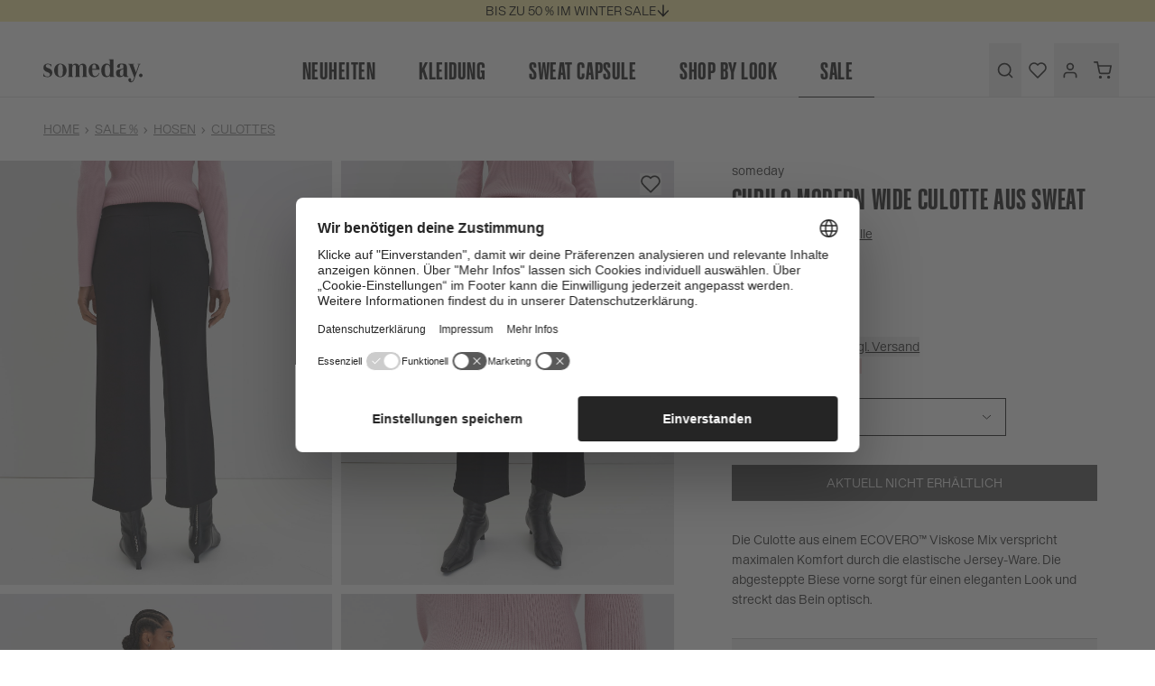

--- FILE ---
content_type: text/html; charset=UTF-8
request_url: https://at.someday-fashion.com/de/culottes-culotte-curilo-modern-schwarz
body_size: 11561
content:
<!doctype html>
<html class="has-[dialog[open]]:overflow-hidden has-[[data-catfish-active]]:overflow-hidden" itemscope itemtype="http://www.schema.org/WebPage" lang="de">
<head>
    <meta charset="utf-8">
    <meta name="viewport" content="width=device-width, initial-scale=1.0">
    <meta name="generator" content="spryker">
    <meta name="msapplication-TileColor" content="#ffffff">
    <meta name="theme-color" content="#f9eda5">
    <meta name="gtm_referrer" content="">
    <meta itemprop="inLanguage" content="de">
                        <meta itemprop="description" name="description" content="Die Culotte aus einem ECOVERO™ Viskose Mix verspricht maximalen Komfort durch die elastische Jersey-Ware. Die abgesteppte Biese vorne sorgt für einen eleganten Look und streckt das Bein optisch.">
                <meta name="keywords" content="culotte, someday">
                                        <link rel="canonical" href="https://at.someday-fashion.com/de/culottes-culotte-curilo-modern-schwarz">
    
    <meta property="og:type" content="product" />
    <meta property="og:title" content="Culottes Curilo modern schwarz | someday" />
            <meta property="og:image" content="https://static.someday-fashion.com/images/product/900/10182511685302/1024x1306/de/schwarz_culotte_damen_curilo-modern_someday_vorne.jpg" />
        <meta property="product:price:amount" content="69.99" />
    <meta property="product:price:currency" content="EUR" />
    <meta property="og:site_name" content="someday Online shop" />
    <meta property="og:url" content="https://at.someday-fashion.com/de/culottes-culotte-curilo-modern-schwarz"/>
    <meta property="og:description" content="Die Culotte aus einem ECOVERO™ Viskose Mix verspricht maximalen Komfort durch die elastische Jersey-Ware. Die abgesteppte Biese vorne sorgt für einen eleganten Look und streckt das Bein optisch." />
    <meta property="og:availability" content="out of stock" />

    <title>Culotte Curilo modern schwarz online bestellen | someday Online Shop</title>
                    <link rel="alternate" hreflang="de-DE" href="https://de.someday-fashion.com/de/culottes-culotte-curilo-modern-schwarz"/>
            <link rel="alternate" hreflang="de-AT" href="https://at.someday-fashion.com/de/culottes-culotte-curilo-modern-schwarz"/>
            <link rel="alternate" hreflang="nl-NL" href="https://nl.someday-fashion.com/nl/culottes-culotte-curilo-modern-zwart"/>
            <link rel="alternate" hreflang="nl-BE" href="https://be.someday-fashion.com/nl/culottes-culotte-curilo-modern-zwart"/>
            <link rel="alternate" hreflang="fr-BE" href="https://be.someday-fashion.com/fr/culottes-culotte-curilo-modern-noir"/>
            <link rel="alternate" hreflang="de-CH" href="https://ch.someday-fashion.com/de/culottes-culotte-curilo-modern-schwarz"/>
            <link rel="alternate" hreflang="fr-CH" href="https://ch.someday-fashion.com/fr/culottes-culotte-curilo-modern-noir"/>
            <link rel="alternate" hreflang="x-default" href="https://de.someday-fashion.com/en/culottes-culotte-curilo-modern-black"/>
        <link rel="dns-prefetch" href="//static.opus-fashion.com">
    <link rel="apple-touch-icon" sizes="180x180" href="/someday-apple-touch-icon.png">
    <link rel="icon" type="image/png" sizes="32x32" href="/someday-favicon-32x32.png">
    <link rel="icon" type="image/png" sizes="16x16" href="/someday-favicon-16x16.png">
    <link rel="manifest" href="/site.webmanifest-someday">
    <link rel="mask-icon" href="/someday-safari-pinned-tab.svg" color="#a2876d">
    <meta name="msapplication-config" content="/someday-browserconfig.xml">
    <link rel="preconnect" href="https://www.googletagmanager.com">
<link rel="preconnect" href="https://use.typekit.net">
        <meta name="p:domain_verify" content="d9bcf744acb196cc9d0de427102c4c2a">
    <link rel="preload" href="https://static.opus-fashion.com/data/assets/someday/fonts/Enduroweb-Medium.woff2" as="font" type="font/woff2" crossorigin>
<link rel="preload" href="https://static.opus-fashion.com/data/assets/someday/fonts/Enduroweb-MediumItalic.woff2" as="font" type="font/woff2" crossorigin>
<link rel="preload" href="https://static.opus-fashion.com/data/assets/someday/fonts/Enduroweb-Semibold.woff2" as="font" type="font/woff2" crossorigin>
<link rel="preload" href="https://static.opus-fashion.com/data/assets/someday/fonts/Enduroweb-Semilight.woff2" as="font" type="font/woff2" crossorigin>
<link rel="preload" href="https://static.opus-fashion.com/data/assets/someday/fonts/Enduroweb-SemilightItalic.woff2" as="font" type="font/woff2" crossorigin>
    <link href="https://static.opus-fashion.com/data/assets/someday/css/app.839407032d901b4698a4.css" rel="stylesheet">    <script>
  (function (w, d, s, l, i) {
    w[l] = w[l] || [];
    w[l].push({
      'gtm.start': new Date().getTime(), event: 'gtm.js'
    });
    var f = d.getElementsByTagName(s)[0],
      j = d.createElement(s), dl = l != 'dataLayer' ? '&l=' + l : '';
    j.async = true;
    j.src = '/metrics/gtm.js?id=' + i + dl;
    f.parentNode.insertBefore(j, f);
  })(window, document, 'script', 'dataLayer', 'GTM-WGQNP99');
</script>
        <script>
            window.dataLayer.push({"brand":"someday","currencyCode":"EUR","event":"initialDL","firstName":"","lastName":"","localeCountryCode":"at","localeLanguageCode":"de","loginStatus":"","pageType":"product","productCategory":"Hosen > Culottes","productId":"10182511685-900","productName":"SOMEDAY Curilo modern","productPrice":58.33,"cartTotalNet":"","cartTotalGross":"","cartQuantity":"0","cartCoupon":"","salesType":"sale","eh":""});
            window.dataLayer.push({"event":"ee.productDetail","ecommerce":{"currencyCode":"EUR","detail":{"actionField":{},"products":[{"id":"10182511685-900","name":"Curilo modern","category":"Sale\/Hosen\/Culottes","category2":"Hosen","category3":"Culottes","brand":"someday","variant":"","price":"58.33","quantity":1,"coupon":null,"metric1":"89.99","metric2":null,"dimension9":"","dimension12":"sale","dimension17":"Culotte","dimension18":null,"discountValue":null,"voucherCode":null,"itemUrl":null,"color":"black","colorGroup":"schwarz"}]}}});
        </script>

    <script type="text/javascript" src="//app.storyblok.com/f/storyblok-latest.js"></script>        <script>
        window.UC_UI_DOMAINS = {
            crossDomainConsentSharingIFrame: 'https://de.someday-fashion.com/cross-domain-bridge.html',
        };
    </script>

    <script
        id="usercentrics-cmp"
        data-settings-id="VpOx-QCioYbVqM"
        src="https://web.cmp.usercentrics.eu/ui/loader.js"
            >
    </script>
</head>
<body class="has-[dialog[open]]:overflow-y-visible has-[[data-catfish-active]]:overflow-y-visible">
    <script type="text/x-template" id="vue-template">
        <si-store-loader
    :global-data="{&quot;featureFlags&quot;:[],&quot;pageType&quot;:&quot;pdp&quot;,&quot;shopData&quot;:{&quot;shop&quot;:&quot;someday&quot;,&quot;localizedUrl&quot;:{&quot;someday&quot;:&quot;https:\/\/at.someday-fashion.com\/de&quot;,&quot;opus&quot;:&quot;https:\/\/at.opus-fashion.com\/de&quot;}},&quot;countryData&quot;:{&quot;countryOptions&quot;:{&quot;at&quot;:&quot;https:\/\/at.someday-fashion.com\/de\/culottes-culotte-curilo-modern-schwarz&quot;,&quot;be&quot;:&quot;https:\/\/be.someday-fashion.com\/de\/culottes-culotte-curilo-modern-schwarz&quot;,&quot;ch&quot;:&quot;https:\/\/ch.someday-fashion.com\/de\/culottes-culotte-curilo-modern-schwarz&quot;,&quot;de&quot;:&quot;https:\/\/de.someday-fashion.com\/de\/culottes-culotte-curilo-modern-schwarz&quot;,&quot;nl&quot;:&quot;https:\/\/nl.someday-fashion.com\/de\/culottes-culotte-curilo-modern-schwarz&quot;},&quot;country&quot;:&quot;at&quot;},&quot;languageData&quot;:{&quot;languageOptions&quot;:{&quot;en&quot;:&quot;\/en\/culottes-culotte-curilo-modern-black&quot;,&quot;de&quot;:&quot;\/de\/culottes-culotte-curilo-modern-schwarz&quot;,&quot;nl&quot;:&quot;\/nl\/culottes-culotte-curilo-modern-zwart&quot;,&quot;fr&quot;:&quot;\/fr\/culottes-culotte-curilo-modern-noir&quot;},&quot;language&quot;:&quot;de&quot;},&quot;currencyData&quot;:{&quot;currencyIsoCode&quot;:&quot;EUR&quot;,&quot;minimumFractionDigits&quot;:2},&quot;paymentMethodsData&quot;:[{&quot;paymentType&quot;:&quot;payoneCreditCard&quot;,&quot;title&quot;:&quot;payment.method.payoneCreditCard.payment-visa&quot;,&quot;icon&quot;:&quot;payment-visa&quot;},{&quot;paymentType&quot;:&quot;payoneCreditCard&quot;,&quot;title&quot;:&quot;payment.method.payoneCreditCard.payment-mastercard&quot;,&quot;icon&quot;:&quot;payment-mastercard&quot;},{&quot;paymentType&quot;:&quot;payoneCreditCard&quot;,&quot;title&quot;:&quot;payment.method.payoneCreditCard.payment-amex&quot;,&quot;icon&quot;:&quot;payment-amex&quot;},{&quot;paymentType&quot;:&quot;payoneEWallet&quot;,&quot;title&quot;:&quot;payment.method.payoneEWallet&quot;,&quot;icon&quot;:&quot;payment-paypal&quot;},{&quot;paymentType&quot;:&quot;payoneEpsOnlineTransfer&quot;,&quot;title&quot;:&quot;payment.method.payoneEpsOnlineTransfer&quot;,&quot;icon&quot;:&quot;payment-eps&quot;},{&quot;paymentType&quot;:&quot;payoneApplePay&quot;,&quot;title&quot;:&quot;payment.method.payoneApplePay&quot;,&quot;icon&quot;:&quot;payment-applepay&quot;},{&quot;paymentType&quot;:&quot;simInvoice&quot;,&quot;title&quot;:&quot;payment.method.simInvoice&quot;,&quot;icon&quot;:&quot;&quot;}],&quot;paymentMethodsOffcanvasData&quot;:[{&quot;paymentType&quot;:&quot;simInvoice&quot;,&quot;title&quot;:&quot;payment.method.simInvoice&quot;,&quot;icon&quot;:&quot;&quot;},{&quot;paymentType&quot;:&quot;payoneEpsOnlineTransfer&quot;,&quot;title&quot;:&quot;payment.method.payoneEpsOnlineTransfer&quot;,&quot;icon&quot;:&quot;payment-eps&quot;},{&quot;paymentType&quot;:&quot;payoneEWallet&quot;,&quot;title&quot;:&quot;payment.method.payoneEWallet&quot;,&quot;icon&quot;:&quot;payment-paypal&quot;},{&quot;paymentType&quot;:&quot;payoneApplePay&quot;,&quot;title&quot;:&quot;payment.method.payoneApplePay&quot;,&quot;icon&quot;:&quot;payment-applepay&quot;},{&quot;paymentType&quot;:&quot;payoneCreditCard&quot;,&quot;title&quot;:&quot;payment.method.payoneCreditCard.payment-visa&quot;,&quot;icon&quot;:&quot;payment-visa&quot;},{&quot;paymentType&quot;:&quot;payoneCreditCard&quot;,&quot;title&quot;:&quot;payment.method.payoneCreditCard.payment-mastercard&quot;,&quot;icon&quot;:&quot;payment-mastercard&quot;},{&quot;paymentType&quot;:&quot;payoneCreditCard&quot;,&quot;title&quot;:&quot;payment.method.payoneCreditCard.payment-amex&quot;,&quot;icon&quot;:&quot;payment-amex&quot;}],&quot;checkoutStepsData&quot;:[],&quot;newsletterToken&quot;:&quot;271052b9784.ShG_aWJSfqN4-hQxRTBe84Cn1IiVpzlg-rO6KGIVHOU.PnSSJQUBBPozkFgEK3kBlrSWudzt8FxVtIeLZxFyeZ0vY40dKSct5g2NQQ&quot;,&quot;shipmentData&quot;:{&quot;name&quot;:&quot;Post AT&quot;,&quot;price&quot;:&quot;3,95\u00a0\u20ac&quot;},&quot;applePayData&quot;:{&quot;merchantIdentifier&quot;:&quot;merchant.com.simplicity.prod&quot;,&quot;supportedNetworks&quot;:[&quot;visa&quot;,&quot;masterCard&quot;]}}"
    :cart-data="{&quot;isEmployee&quot;:false,&quot;checkoutUrl&quot;:&quot;\/de\/kasse&quot;,&quot;cartUrl&quot;:&quot;\/de\/warenkorb&quot;,&quot;cartQuantity&quot;:0,&quot;tracking&quot;:[],&quot;cartTracking&quot;:null,&quot;quote&quot;:{&quot;addresses&quot;:{&quot;billingSameAsShipping&quot;:null,&quot;billingAddress&quot;:null,&quot;shippingAddress&quot;:null},&quot;shipment&quot;:{&quot;methodName&quot;:null,&quot;name&quot;:null,&quot;storeCurrencyPrice&quot;:null,&quot;deliveryDateSpan&quot;:null},&quot;discounts&quot;:{&quot;voucherDiscounts&quot;:[],&quot;cartRuleDiscounts&quot;:[]},&quot;totals&quot;:{&quot;discountTotal&quot;:null,&quot;grandTotal&quot;:null,&quot;subTotal&quot;:null,&quot;taxTotal&quot;:null},&quot;applePayPaymentSheet&quot;:{&quot;discountTotal&quot;:null,&quot;grandTotal&quot;:null,&quot;subTotal&quot;:null,&quot;shipmentTotal&quot;:null},&quot;items&quot;:[],&quot;expenses&quot;:[]},&quot;messages&quot;:{&quot;success&quot;:[],&quot;infos&quot;:[],&quot;errors&quot;:[]}}"
    :customer-data="{&quot;isLoggedIn&quot;:false,&quot;firstName&quot;:null,&quot;lastName&quot;:null,&quot;isEmployee&quot;:false,&quot;isEmployeeSelfCollector&quot;:false,&quot;customerReference&quot;:null,&quot;userId&quot;:null}"
    :wishlist-data="{&quot;items&quot;:[]}"
    :storyblok-data="{&quot;layout&quot;:{&quot;name&quot;:&quot;layout&quot;,&quot;created_at&quot;:&quot;2026-01-19T10:49:15.417Z&quot;,&quot;published_at&quot;:&quot;2026-01-18T23:00:00.577Z&quot;,&quot;updated_at&quot;:&quot;2026-01-19T10:49:15.417Z&quot;,&quot;id&quot;:135701116679801,&quot;uuid&quot;:&quot;b1b168a4-8856-481a-9195-1a953fa1535c&quot;,&quot;content&quot;:{&quot;_uid&quot;:&quot;2bc280bf-cf0a-4a67-8b9d-976e4415610c&quot;,&quot;footer&quot;:[{&quot;alt&quot;:&quot;&quot;,&quot;_uid&quot;:&quot;5fabe777-de39-44fd-97e5-4fd0a2849dca&quot;,&quot;image&quot;:{&quot;id&quot;:122320131052663,&quot;alt&quot;:&quot;&quot;,&quot;name&quot;:&quot;&quot;,&quot;focus&quot;:&quot;&quot;,&quot;title&quot;:&quot;&quot;,&quot;source&quot;:&quot;&quot;,&quot;filename&quot;:&quot;https:\/\/a.storyblok.com\/f\/108502\/6880x5504\/40b093a1a2\/someday_26u1_s260100_tarini_10510013820408_60038_237.jpg&quot;,&quot;copyright&quot;:&quot;&quot;,&quot;fieldtype&quot;:&quot;asset&quot;,&quot;meta_data&quot;:[],&quot;is_external_url&quot;:false},&quot;component&quot;:&quot;NewsletterForm&quot;,&quot;fontColor&quot;:{&quot;_uid&quot;:&quot;19660231-7828-4dd6-bcfa-cfea7362f08c&quot;,&quot;color&quot;:&quot;#252525&quot;,&quot;plugin&quot;:&quot;native-color-picker&quot;},&quot;pageTypes&quot;:[&quot;sale&quot;,&quot;basic&quot;,&quot;new-arrival&quot;,&quot;search&quot;,&quot;catalog&quot;,&quot;topseller&quot;,&quot;homepage&quot;,&quot;trends&quot;,&quot;pdp&quot;],&quot;buttonColor&quot;:{&quot;_uid&quot;:&quot;53b0a73c-0791-43c2-abba-5fbc072e9287&quot;,&quot;color&quot;:&quot;#ffffff&quot;,&quot;plugin&quot;:&quot;native-color-picker&quot;},&quot;buttonStyle&quot;:&quot;primary&quot;,&quot;textAndSpacing&quot;:[{&quot;_uid&quot;:&quot;4244b957-ba59-4019-be58-dfd017fee1d0&quot;,&quot;size&quot;:&quot;sm-pb&quot;,&quot;component&quot;:&quot;Spacing&quot;},{&quot;_uid&quot;:&quot;7db372e4-ede4-4719-aac5-fe6e19d49053&quot;,&quot;text&quot;:{&quot;_uid&quot;:&quot;c6d3d4d0-4d7c-4c81-8935-7cc3c8d6cbe0&quot;,&quot;plugin&quot;:&quot;sb-text-editor&quot;,&quot;content&quot;:&quot;&lt;p class=\&quot;sim-headline sim-banner__title sim-headline--4-extra-large\&quot;&gt;10% GUTSCHEIN&lt;\/p&gt;\n&lt;p&gt;&lt;br&gt;Melde dich jetzt zum Newsletter an.*&lt;\/p&gt;&quot;},&quot;component&quot;:&quot;TextCmsBlock&quot;}],&quot;backgroundColor&quot;:{&quot;_uid&quot;:&quot;8ae06731-bac5-4476-9869-5749b933ce96&quot;,&quot;color&quot;:&quot;#D9D8D6&quot;,&quot;plugin&quot;:&quot;native-color-picker&quot;},&quot;buttonBackgroundColor&quot;:{&quot;_uid&quot;:&quot;f9235c7b-80db-4137-aaca-8042fbb5f103&quot;,&quot;color&quot;:&quot;#ffffff&quot;,&quot;plugin&quot;:&quot;native-color-picker&quot;}},{&quot;_uid&quot;:&quot;b9464156-afde-4daf-8e7c-351ea8f1be08&quot;,&quot;component&quot;:&quot;Footer&quot;,&quot;footerColumns&quot;:[{&quot;_uid&quot;:&quot;483d46f4-e1dd-463c-acbd-8b810372e039&quot;,&quot;component&quot;:&quot;footerColumn&quot;,&quot;footerLinks&quot;:[{&quot;_uid&quot;:&quot;db8c6f97-54bd-45a5-a07a-91dc739c288d&quot;,&quot;icon&quot;:&quot;&quot;,&quot;link&quot;:&quot;\/de\/zahlungsarten&quot;,&quot;text&quot;:&quot;Zahlung &amp; Versand &quot;,&quot;target&quot;:&quot;_self&quot;,&quot;component&quot;:&quot;footerLink&quot;,&quot;isCookiebot&quot;:false,&quot;showOnCheckout&quot;:false},{&quot;_uid&quot;:&quot;f90f23d9-04da-4354-b7db-03c5edb10c61&quot;,&quot;icon&quot;:&quot;&quot;,&quot;link&quot;:&quot;\/de\/oft-gestellte-fragen&quot;,&quot;text&quot;:&quot;FAQ &amp; Hilfe&quot;,&quot;target&quot;:&quot;_self&quot;,&quot;component&quot;:&quot;footerLink&quot;,&quot;isCookiebot&quot;:false,&quot;showOnCheckout&quot;:false},{&quot;_uid&quot;:&quot;cbd8b178-8561-4a06-af00-7d3b19124c88&quot;,&quot;icon&quot;:&quot;&quot;,&quot;link&quot;:&quot;\/de\/datenschutz&quot;,&quot;text&quot;:&quot;Datenschutzerkl\u00e4rung&quot;,&quot;target&quot;:&quot;_self&quot;,&quot;component&quot;:&quot;footerLink&quot;,&quot;isCookiebot&quot;:false,&quot;showOnCheckout&quot;:true}]},{&quot;_uid&quot;:&quot;793e6b8d-2a4d-4e38-9acb-5cdf9972153d&quot;,&quot;component&quot;:&quot;footerColumn&quot;,&quot;footerLinks&quot;:[{&quot;_uid&quot;:&quot;99ae721b-d9eb-497c-a763-f3143e10d2e8&quot;,&quot;icon&quot;:&quot;&quot;,&quot;link&quot;:&quot;\/de\/agb&quot;,&quot;text&quot;:&quot;AGB&quot;,&quot;target&quot;:&quot;_self&quot;,&quot;component&quot;:&quot;footerLink&quot;,&quot;isCookiebot&quot;:false,&quot;showOnCheckout&quot;:false},{&quot;_uid&quot;:&quot;af3e3d3f-87e8-4697-ae89-e3e7f665004f&quot;,&quot;icon&quot;:&quot;&quot;,&quot;link&quot;:&quot;\/de\/impressum&quot;,&quot;text&quot;:&quot;Impressum&quot;,&quot;target&quot;:&quot;_self&quot;,&quot;component&quot;:&quot;footerLink&quot;,&quot;isCookiebot&quot;:false,&quot;showOnCheckout&quot;:true},{&quot;_uid&quot;:&quot;bd613401-45f8-4f84-9ac0-4dd693075c41&quot;,&quot;icon&quot;:&quot;&quot;,&quot;link&quot;:&quot;\/de\/widerrufsbelehrung&quot;,&quot;text&quot;:&quot;Widerrufsrecht&quot;,&quot;target&quot;:&quot;_self&quot;,&quot;component&quot;:&quot;footerLink&quot;,&quot;isCookiebot&quot;:false,&quot;showOnCheckout&quot;:false}]},{&quot;_uid&quot;:&quot;a5ab19d0-94dd-4703-8a49-c6bf68cab877&quot;,&quot;component&quot;:&quot;footerColumn&quot;,&quot;footerLinks&quot;:[{&quot;_uid&quot;:&quot;7776f289-32d6-4dbd-8558-dfb3768d8623&quot;,&quot;icon&quot;:&quot;&quot;,&quot;link&quot;:&quot;https:\/\/www.simplicity.ag\/jobs\/&quot;,&quot;text&quot;:&quot;Career &quot;,&quot;target&quot;:&quot;_blank&quot;,&quot;component&quot;:&quot;footerLink&quot;,&quot;isCookiebot&quot;:false,&quot;showOnCheckout&quot;:false},{&quot;_uid&quot;:&quot;81f726ef-16fe-4438-9520-c25633f0d1d6&quot;,&quot;icon&quot;:&quot;&quot;,&quot;link&quot;:&quot;\/de\/kontakt&quot;,&quot;text&quot;:&quot;Kontakt&quot;,&quot;target&quot;:&quot;_self&quot;,&quot;component&quot;:&quot;footerLink&quot;,&quot;isCookiebot&quot;:false,&quot;showOnCheckout&quot;:false},{&quot;_uid&quot;:&quot;19b67a95-e752-44e4-bbd2-c10ee653b795&quot;,&quot;icon&quot;:&quot;&quot;,&quot;link&quot;:&quot;&quot;,&quot;text&quot;:&quot;Cookie-Einstellungen&quot;,&quot;target&quot;:&quot;&quot;,&quot;component&quot;:&quot;footerLink&quot;,&quot;isCookiebot&quot;:true,&quot;showOnCheckout&quot;:false}]},{&quot;_uid&quot;:&quot;daec762d-7b61-453e-84b5-70a8da369a52&quot;,&quot;component&quot;:&quot;footerColumn&quot;,&quot;footerLinks&quot;:[{&quot;_uid&quot;:&quot;85484df2-853d-4434-8804-fde88927328b&quot;,&quot;icon&quot;:&quot;&quot;,&quot;link&quot;:&quot;\/de\/newsletter-bestellen&quot;,&quot;text&quot;:&quot;Newsletter&quot;,&quot;target&quot;:&quot;_self&quot;,&quot;component&quot;:&quot;footerLink&quot;,&quot;isCookiebot&quot;:false,&quot;showOnCheckout&quot;:false},{&quot;_uid&quot;:&quot;2b72579d-8f45-466c-b57a-8993a5ac038a&quot;,&quot;icon&quot;:&quot;&quot;,&quot;link&quot;:&quot;\/de\/gewinnspiel&quot;,&quot;text&quot;:&quot;Gewinnspiel&quot;,&quot;target&quot;:&quot;_self&quot;,&quot;component&quot;:&quot;footerLink&quot;,&quot;isCookiebot&quot;:false,&quot;showOnCheckout&quot;:false},{&quot;_uid&quot;:&quot;a10336cd-8f24-4c62-835b-51f73aba79a2&quot;,&quot;icon&quot;:&quot;instagram&quot;,&quot;link&quot;:&quot;https:\/\/www.instagram.com\/someday.fashion\/&quot;,&quot;text&quot;:&quot;Instagram&quot;,&quot;target&quot;:&quot;_blank&quot;,&quot;component&quot;:&quot;footerLink&quot;,&quot;isCookiebot&quot;:false,&quot;showOnCheckout&quot;:false}]}]}],&quot;header&quot;:[{&quot;_uid&quot;:&quot;570bef82-d252-49c9-8bfb-eaace585a0ee&quot;,&quot;banners&quot;:[{&quot;_uid&quot;:&quot;986d52d0-2ec5-4e3f-b247-f9a2369c9b30&quot;,&quot;link&quot;:&quot;\/de\/sale&quot;,&quot;media&quot;:[{&quot;_uid&quot;:&quot;8005ba6d-457b-4202-b62d-16f4302ff643&quot;,&quot;image&quot;:{&quot;id&quot;:125799246485173,&quot;alt&quot;:&quot;&quot;,&quot;name&quot;:&quot;&quot;,&quot;focus&quot;:&quot;&quot;,&quot;title&quot;:&quot;&quot;,&quot;source&quot;:&quot;&quot;,&quot;filename&quot;:&quot;https:\/\/a.storyblok.com\/f\/108502\/2304x1296\/dceb68f617\/26u1_winter_sale_stagebanner_01_desktop.jpg&quot;,&quot;copyright&quot;:&quot;&quot;,&quot;fieldtype&quot;:&quot;asset&quot;,&quot;meta_data&quot;:[],&quot;is_external_url&quot;:false},&quot;alignment&quot;:&quot;object-top&quot;,&quot;component&quot;:&quot;SimpleBannerImage&quot;,&quot;desktopImage&quot;:{&quot;id&quot;:null,&quot;alt&quot;:null,&quot;name&quot;:&quot;&quot;,&quot;focus&quot;:null,&quot;title&quot;:null,&quot;source&quot;:null,&quot;filename&quot;:&quot;&quot;,&quot;copyright&quot;:null,&quot;fieldtype&quot;:&quot;asset&quot;,&quot;meta_data&quot;:[]}}],&quot;height&quot;:&quot;&quot;,&quot;content&quot;:[],&quot;widthXL&quot;:&quot;&quot;,&quot;heightXL&quot;:&quot;&quot;,&quot;component&quot;:&quot;SimpleBanner&quot;,&quot;topOverlay&quot;:false,&quot;bottomOverlay&quot;:false,&quot;desktopHeight&quot;:&quot;&quot;,&quot;backgroundColor&quot;:{&quot;_uid&quot;:&quot;272d32e6-9d47-492e-8f00-80cbd12a2da9&quot;,&quot;color&quot;:&quot;#fffff&quot;,&quot;plugin&quot;:&quot;native-color-picker&quot;},&quot;contentPosition&quot;:&quot;justify-end&quot;,&quot;fullWidthOnMobile&quot;:false},{&quot;_uid&quot;:&quot;b8fce29b-e82e-4cf5-a9d8-7ccc9aed1a74&quot;,&quot;link&quot;:&quot;&quot;,&quot;media&quot;:[],&quot;height&quot;:&quot;h-screen&quot;,&quot;content&quot;:[{&quot;_uid&quot;:&quot;c8efc6fa-435b-423c-b69e-7519a292b22a&quot;,&quot;text&quot;:{&quot;_uid&quot;:&quot;b7693c16-f27f-4574-a4b7-67cce6171bb4&quot;,&quot;plugin&quot;:&quot;sb-text-editor&quot;,&quot;content&quot;:&quot;&lt;p class=\&quot;sim-headline sim-headline--3-extra-large sim-headline--2-extra-large\&quot;&gt;WINTER SALE %&lt;\/p&gt;&quot;},&quot;component&quot;:&quot;SimpleBannerText&quot;},{&quot;_uid&quot;:&quot;a61c6eff-993c-4e3f-985a-81d2592d0983&quot;,&quot;size&quot;:&quot;pb-1.25&quot;,&quot;component&quot;:&quot;Spacing&quot;},{&quot;_uid&quot;:&quot;9771db8c-e44e-4ecc-9b47-67fe34bfce4a&quot;,&quot;text&quot;:{&quot;_uid&quot;:&quot;b7693c16-f27f-4574-a4b7-67cce6171bb4&quot;,&quot;plugin&quot;:&quot;sb-text-editor&quot;,&quot;content&quot;:&quot;&lt;p data-start=\&quot;134\&quot; data-end=\&quot;340\&quot;&gt;In unserem Sale warten &lt;strong&gt;winterliche Styles bis zu 50 % reduziert&lt;\/strong&gt;. Entdecke jetzt &lt;strong&gt;viele neu hinzugef&amp;uuml;gte Artikel &lt;\/strong&gt;wie warme Jacken oder kuschelige Strickpullover. Viel Freude beim Shoppen!&lt;\/p&gt;&quot;},&quot;component&quot;:&quot;SimpleBannerText&quot;},{&quot;_uid&quot;:&quot;b3a00c04-dce5-4948-a154-3dae78db906b&quot;,&quot;size&quot;:&quot;pb-1.25&quot;,&quot;component&quot;:&quot;Spacing&quot;},{&quot;_uid&quot;:&quot;3c4b6f04-db7b-4b70-9592-793d25c5b160&quot;,&quot;buttons&quot;:[{&quot;_uid&quot;:&quot;0a023da2-a8a3-46aa-b458-5cae38a3e20b&quot;,&quot;link&quot;:&quot;\/de\/sale&quot;,&quot;text&quot;:&quot;zum Sale&quot;,&quot;color&quot;:{&quot;_uid&quot;:&quot;d3964332-ac97-47a2-9e53-1778d2194c58&quot;,&quot;color&quot;:&quot;#ffffff&quot;,&quot;plugin&quot;:&quot;native-color-picker&quot;},&quot;style&quot;:&quot;primary&quot;,&quot;component&quot;:&quot;SimpleBannerButton&quot;,&quot;fullWidth&quot;:true,&quot;textToCopy&quot;:&quot;&quot;,&quot;isCopyButton&quot;:false,&quot;backgroundColor&quot;:&quot;&quot;}],&quot;component&quot;:&quot;SimpleBannerButtonGroup&quot;},{&quot;_uid&quot;:&quot;a59eb803-215c-4d2d-929e-b1aeba8e280a&quot;,&quot;size&quot;:&quot;pb-1.25&quot;,&quot;component&quot;:&quot;Spacing&quot;}],&quot;component&quot;:&quot;SimpleBanner&quot;,&quot;topOverlay&quot;:false,&quot;bottomOverlay&quot;:false,&quot;desktopHeight&quot;:&quot;&quot;,&quot;backgroundColor&quot;:{&quot;_uid&quot;:&quot;1912073a-3448-4b96-928b-7bfe854e41b9&quot;,&quot;color&quot;:&quot;#ffffff&quot;,&quot;plugin&quot;:&quot;native-color-picker&quot;},&quot;contentPosition&quot;:&quot;justify-start&quot;,&quot;fullWidthOnMobile&quot;:false}],&quot;headline&quot;:&quot;BIS ZU 50 % IM WINTER SALE&quot;,&quot;component&quot;:&quot;CatfishBanner&quot;,&quot;textColor&quot;:{&quot;_uid&quot;:&quot;73613e79-8586-4bb9-8bef-db279c1996d8&quot;,&quot;color&quot;:&quot;#000000&quot;,&quot;plugin&quot;:&quot;native-color-picker&quot;},&quot;metaThemeColor&quot;:{&quot;_uid&quot;:&quot;452ad61a-dff4-4806-a3ec-c2f09f90bf0d&quot;,&quot;color&quot;:&quot;#f9eda5&quot;,&quot;plugin&quot;:&quot;native-color-picker&quot;},&quot;mobileHeadline&quot;:&quot;BIS ZU 50 % IM WINTER SALE&quot;,&quot;backgroundColor&quot;:{&quot;_uid&quot;:&quot;b5c419c5-7f85-4488-92ad-8f14710e5085&quot;,&quot;color&quot;:&quot;#f9eda5&quot;,&quot;plugin&quot;:&quot;native-color-picker&quot;}}],&quot;component&quot;:&quot;layout&quot;},&quot;slug&quot;:&quot;layout&quot;,&quot;full_slug&quot;:&quot;de\/at-shop\/layout&quot;,&quot;sort_by_date&quot;:null,&quot;position&quot;:80,&quot;tag_list&quot;:[],&quot;is_startpage&quot;:false,&quot;parent_id&quot;:135701098325367,&quot;meta_data&quot;:null,&quot;group_id&quot;:&quot;e0e903ac-5c8d-4378-a1ea-b99093658a9b&quot;,&quot;first_published_at&quot;:&quot;2021-08-09T10:31:37.262Z&quot;,&quot;release_id&quot;:null,&quot;lang&quot;:&quot;de&quot;,&quot;path&quot;:&quot;\/&quot;,&quot;alternates&quot;:[{&quot;id&quot;:135701099500924,&quot;name&quot;:&quot;layout&quot;,&quot;slug&quot;:&quot;layout&quot;,&quot;published&quot;:true,&quot;full_slug&quot;:&quot;de-shop\/layout&quot;,&quot;is_folder&quot;:false,&quot;parent_id&quot;:135701098321270},{&quot;id&quot;:135701133547362,&quot;name&quot;:&quot;layout&quot;,&quot;slug&quot;:&quot;layout&quot;,&quot;published&quot;:true,&quot;full_slug&quot;:&quot;nl-shop\/layout&quot;,&quot;is_folder&quot;:false,&quot;parent_id&quot;:135701098325368},{&quot;id&quot;:135701150435405,&quot;name&quot;:&quot;layout&quot;,&quot;slug&quot;:&quot;layout&quot;,&quot;published&quot;:true,&quot;full_slug&quot;:&quot;ch-shop\/layout&quot;,&quot;is_folder&quot;:false,&quot;parent_id&quot;:135701098333561},{&quot;id&quot;:135701167638839,&quot;name&quot;:&quot;layout&quot;,&quot;slug&quot;:&quot;layout&quot;,&quot;published&quot;:true,&quot;full_slug&quot;:&quot;be-shop\/layout&quot;,&quot;is_folder&quot;:false,&quot;parent_id&quot;:135701098333562}],&quot;default_full_slug&quot;:&quot;at-shop\/layout&quot;,&quot;translated_slugs&quot;:[{&quot;path&quot;:&quot;at-shop\/layout&quot;,&quot;name&quot;:null,&quot;lang&quot;:&quot;fr&quot;,&quot;published&quot;:null},{&quot;path&quot;:&quot;at-shop\/layout&quot;,&quot;name&quot;:null,&quot;lang&quot;:&quot;nl&quot;,&quot;published&quot;:null},{&quot;path&quot;:&quot;at-shop\/layout&quot;,&quot;name&quot;:null,&quot;lang&quot;:&quot;de&quot;,&quot;published&quot;:null},{&quot;path&quot;:&quot;at-shop\/layout&quot;,&quot;name&quot;:null,&quot;lang&quot;:&quot;en&quot;,&quot;published&quot;:null}]},&quot;main&quot;:null}"
></si-store-loader>
        <sb-layout-loader>
                    <template #header>
                <si-header
                    :navigation-data="[{&quot;annotation&quot;:&quot;NEW&quot;,&quot;annotationColor&quot;:&quot;#410099&quot;,&quot;isHighlighted&quot;:false,&quot;cssClass&quot;:null,&quot;title&quot;:&quot;Neuheiten&quot;,&quot;url&quot;:&quot;\/de\/neuheiten&quot;,&quot;validTo&quot;:null,&quot;validFrom&quot;:null,&quot;nodeType&quot;:&quot;link&quot;,&quot;isActive&quot;:true,&quot;id&quot;:519,&quot;children&quot;:[{&quot;annotation&quot;:null,&quot;annotationColor&quot;:null,&quot;isHighlighted&quot;:false,&quot;cssClass&quot;:null,&quot;title&quot;:&quot;Alle Neuheiten ansehen&quot;,&quot;url&quot;:&quot;\/de\/neuheiten&quot;,&quot;validTo&quot;:null,&quot;validFrom&quot;:null,&quot;nodeType&quot;:&quot;link&quot;,&quot;isActive&quot;:true,&quot;id&quot;:609,&quot;children&quot;:[]},{&quot;annotation&quot;:null,&quot;annotationColor&quot;:null,&quot;isHighlighted&quot;:false,&quot;cssClass&quot;:null,&quot;title&quot;:&quot;Diese Woche neu&quot;,&quot;url&quot;:&quot;\/de\/diesewocheneu&quot;,&quot;validTo&quot;:null,&quot;validFrom&quot;:null,&quot;nodeType&quot;:&quot;link&quot;,&quot;isActive&quot;:true,&quot;id&quot;:656,&quot;children&quot;:[]},{&quot;annotation&quot;:&quot;NEW&quot;,&quot;annotationColor&quot;:&quot;#410099&quot;,&quot;isHighlighted&quot;:false,&quot;cssClass&quot;:null,&quot;title&quot;:&quot;Pre-Spring Collection&quot;,&quot;url&quot;:&quot;\/de\/trends\/prespringcollection&quot;,&quot;validTo&quot;:null,&quot;validFrom&quot;:null,&quot;nodeType&quot;:&quot;category&quot;,&quot;isActive&quot;:true,&quot;id&quot;:750,&quot;children&quot;:[]},{&quot;annotation&quot;:&quot;NEW&quot;,&quot;annotationColor&quot;:&quot;#410099&quot;,&quot;isHighlighted&quot;:false,&quot;cssClass&quot;:null,&quot;title&quot;:&quot;Modern Sweats&quot;,&quot;url&quot;:&quot;\/de\/trends\/modernsweats&quot;,&quot;validTo&quot;:null,&quot;validFrom&quot;:null,&quot;nodeType&quot;:&quot;category&quot;,&quot;isActive&quot;:true,&quot;id&quot;:749,&quot;children&quot;:[]},{&quot;annotation&quot;:null,&quot;annotationColor&quot;:null,&quot;isHighlighted&quot;:false,&quot;cssClass&quot;:null,&quot;title&quot;:&quot;Tonal Edit&quot;,&quot;url&quot;:&quot;\/de\/trends\/tonaledit&quot;,&quot;validTo&quot;:null,&quot;validFrom&quot;:null,&quot;nodeType&quot;:null,&quot;isActive&quot;:true,&quot;id&quot;:746,&quot;children&quot;:[]}]},{&quot;annotation&quot;:null,&quot;annotationColor&quot;:null,&quot;isHighlighted&quot;:false,&quot;cssClass&quot;:null,&quot;title&quot;:&quot;Kleidung&quot;,&quot;url&quot;:&quot;\/de\/kleidung&quot;,&quot;validTo&quot;:null,&quot;validFrom&quot;:null,&quot;nodeType&quot;:&quot;category_tree&quot;,&quot;isActive&quot;:true,&quot;id&quot;:59,&quot;children&quot;:[{&quot;annotation&quot;:null,&quot;annotationColor&quot;:null,&quot;isHighlighted&quot;:false,&quot;cssClass&quot;:null,&quot;title&quot;:&quot;Alle Produkte anzeigen&quot;,&quot;url&quot;:&quot;\/de\/kleidung&quot;,&quot;validTo&quot;:null,&quot;validFrom&quot;:null,&quot;nodeType&quot;:&quot;link&quot;,&quot;isActive&quot;:true,&quot;id&quot;:477,&quot;children&quot;:[]},{&quot;annotation&quot;:null,&quot;annotationColor&quot;:null,&quot;isHighlighted&quot;:false,&quot;cssClass&quot;:null,&quot;title&quot;:&quot;Basics&quot;,&quot;url&quot;:&quot;\/de\/shirts-tops\/basics&quot;,&quot;validTo&quot;:null,&quot;validFrom&quot;:null,&quot;nodeType&quot;:&quot;category&quot;,&quot;isActive&quot;:true,&quot;id&quot;:629,&quot;children&quot;:[]},{&quot;annotation&quot;:null,&quot;annotationColor&quot;:null,&quot;isHighlighted&quot;:false,&quot;cssClass&quot;:null,&quot;title&quot;:&quot;Hosen&quot;,&quot;url&quot;:&quot;\/de\/hosen&quot;,&quot;validTo&quot;:null,&quot;validFrom&quot;:null,&quot;nodeType&quot;:null,&quot;isActive&quot;:null,&quot;id&quot;:null,&quot;children&quot;:[]},{&quot;annotation&quot;:null,&quot;annotationColor&quot;:null,&quot;isHighlighted&quot;:false,&quot;cssClass&quot;:null,&quot;title&quot;:&quot;Jeans&quot;,&quot;url&quot;:&quot;\/de\/jeans&quot;,&quot;validTo&quot;:null,&quot;validFrom&quot;:null,&quot;nodeType&quot;:null,&quot;isActive&quot;:null,&quot;id&quot;:null,&quot;children&quot;:[]},{&quot;annotation&quot;:null,&quot;annotationColor&quot;:null,&quot;isHighlighted&quot;:false,&quot;cssClass&quot;:null,&quot;title&quot;:&quot;Strick&quot;,&quot;url&quot;:&quot;\/de\/strick&quot;,&quot;validTo&quot;:null,&quot;validFrom&quot;:null,&quot;nodeType&quot;:null,&quot;isActive&quot;:null,&quot;id&quot;:null,&quot;children&quot;:[]},{&quot;annotation&quot;:null,&quot;annotationColor&quot;:null,&quot;isHighlighted&quot;:false,&quot;cssClass&quot;:null,&quot;title&quot;:&quot;Jacken | M\u00e4ntel&quot;,&quot;url&quot;:&quot;\/de\/jacken-maentel&quot;,&quot;validTo&quot;:null,&quot;validFrom&quot;:null,&quot;nodeType&quot;:null,&quot;isActive&quot;:null,&quot;id&quot;:null,&quot;children&quot;:[]},{&quot;annotation&quot;:null,&quot;annotationColor&quot;:null,&quot;isHighlighted&quot;:false,&quot;cssClass&quot;:null,&quot;title&quot;:&quot;Blazer | Westen&quot;,&quot;url&quot;:&quot;\/de\/blazer-westen&quot;,&quot;validTo&quot;:null,&quot;validFrom&quot;:null,&quot;nodeType&quot;:null,&quot;isActive&quot;:null,&quot;id&quot;:null,&quot;children&quot;:[]},{&quot;annotation&quot;:null,&quot;annotationColor&quot;:null,&quot;isHighlighted&quot;:false,&quot;cssClass&quot;:null,&quot;title&quot;:&quot;Shirts | Tops&quot;,&quot;url&quot;:&quot;\/de\/shirts-tops&quot;,&quot;validTo&quot;:null,&quot;validFrom&quot;:null,&quot;nodeType&quot;:null,&quot;isActive&quot;:null,&quot;id&quot;:null,&quot;children&quot;:[]},{&quot;annotation&quot;:null,&quot;annotationColor&quot;:null,&quot;isHighlighted&quot;:false,&quot;cssClass&quot;:null,&quot;title&quot;:&quot;Sweat&quot;,&quot;url&quot;:&quot;\/de\/sweat&quot;,&quot;validTo&quot;:null,&quot;validFrom&quot;:null,&quot;nodeType&quot;:null,&quot;isActive&quot;:null,&quot;id&quot;:null,&quot;children&quot;:[]},{&quot;annotation&quot;:null,&quot;annotationColor&quot;:null,&quot;isHighlighted&quot;:false,&quot;cssClass&quot;:null,&quot;title&quot;:&quot;Blusen&quot;,&quot;url&quot;:&quot;\/de\/blusen&quot;,&quot;validTo&quot;:null,&quot;validFrom&quot;:null,&quot;nodeType&quot;:null,&quot;isActive&quot;:null,&quot;id&quot;:null,&quot;children&quot;:[]},{&quot;annotation&quot;:null,&quot;annotationColor&quot;:null,&quot;isHighlighted&quot;:false,&quot;cssClass&quot;:null,&quot;title&quot;:&quot;Accessoires&quot;,&quot;url&quot;:&quot;\/de\/accessoires&quot;,&quot;validTo&quot;:null,&quot;validFrom&quot;:null,&quot;nodeType&quot;:null,&quot;isActive&quot;:null,&quot;id&quot;:null,&quot;children&quot;:[]},{&quot;annotation&quot;:null,&quot;annotationColor&quot;:null,&quot;isHighlighted&quot;:false,&quot;cssClass&quot;:null,&quot;title&quot;:&quot;Kleider&quot;,&quot;url&quot;:&quot;\/de\/kleider&quot;,&quot;validTo&quot;:null,&quot;validFrom&quot;:null,&quot;nodeType&quot;:null,&quot;isActive&quot;:null,&quot;id&quot;:null,&quot;children&quot;:[]},{&quot;annotation&quot;:null,&quot;annotationColor&quot;:null,&quot;isHighlighted&quot;:false,&quot;cssClass&quot;:null,&quot;title&quot;:&quot;Sets&quot;,&quot;url&quot;:&quot;\/de\/sets&quot;,&quot;validTo&quot;:null,&quot;validFrom&quot;:null,&quot;nodeType&quot;:null,&quot;isActive&quot;:null,&quot;id&quot;:null,&quot;children&quot;:[]},{&quot;annotation&quot;:null,&quot;annotationColor&quot;:null,&quot;isHighlighted&quot;:false,&quot;cssClass&quot;:null,&quot;title&quot;:&quot;Topseller&quot;,&quot;url&quot;:&quot;\/de\/topseller&quot;,&quot;validTo&quot;:null,&quot;validFrom&quot;:null,&quot;nodeType&quot;:null,&quot;isActive&quot;:null,&quot;id&quot;:null,&quot;children&quot;:[]}]},{&quot;annotation&quot;:null,&quot;annotationColor&quot;:null,&quot;isHighlighted&quot;:false,&quot;cssClass&quot;:null,&quot;title&quot;:&quot;Sweat Capsule&quot;,&quot;url&quot;:&quot;\/de\/trends\/modernsweats&quot;,&quot;validTo&quot;:null,&quot;validFrom&quot;:null,&quot;nodeType&quot;:&quot;link&quot;,&quot;isActive&quot;:true,&quot;id&quot;:727,&quot;children&quot;:[]},{&quot;annotation&quot;:null,&quot;annotationColor&quot;:null,&quot;isHighlighted&quot;:false,&quot;cssClass&quot;:null,&quot;title&quot;:&quot;Shop by look&quot;,&quot;url&quot;:&quot;\/de\/shop-by-look&quot;,&quot;validTo&quot;:null,&quot;validFrom&quot;:null,&quot;nodeType&quot;:&quot;link&quot;,&quot;isActive&quot;:true,&quot;id&quot;:64,&quot;children&quot;:[]},{&quot;annotation&quot;:null,&quot;annotationColor&quot;:null,&quot;isHighlighted&quot;:true,&quot;cssClass&quot;:null,&quot;title&quot;:&quot;Sale&quot;,&quot;url&quot;:&quot;\/de\/sale&quot;,&quot;validTo&quot;:null,&quot;validFrom&quot;:null,&quot;nodeType&quot;:&quot;sales_tree&quot;,&quot;isActive&quot;:true,&quot;id&quot;:69,&quot;children&quot;:[{&quot;annotation&quot;:null,&quot;annotationColor&quot;:null,&quot;isHighlighted&quot;:false,&quot;cssClass&quot;:null,&quot;title&quot;:&quot;Alle Sale Produkte&quot;,&quot;url&quot;:&quot;\/de\/sale&quot;,&quot;validTo&quot;:null,&quot;validFrom&quot;:null,&quot;nodeType&quot;:&quot;link&quot;,&quot;isActive&quot;:true,&quot;id&quot;:523,&quot;children&quot;:[]},{&quot;annotation&quot;:null,&quot;annotationColor&quot;:null,&quot;isHighlighted&quot;:true,&quot;cssClass&quot;:null,&quot;title&quot;:&quot;Hosen&quot;,&quot;url&quot;:&quot;\/de\/sale\/hosen&quot;,&quot;validTo&quot;:null,&quot;validFrom&quot;:null,&quot;nodeType&quot;:null,&quot;isActive&quot;:null,&quot;id&quot;:null,&quot;children&quot;:[]},{&quot;annotation&quot;:null,&quot;annotationColor&quot;:null,&quot;isHighlighted&quot;:false,&quot;cssClass&quot;:null,&quot;title&quot;:&quot;Jeans&quot;,&quot;url&quot;:&quot;\/de\/sale\/jeans&quot;,&quot;validTo&quot;:null,&quot;validFrom&quot;:null,&quot;nodeType&quot;:null,&quot;isActive&quot;:null,&quot;id&quot;:null,&quot;children&quot;:[]},{&quot;annotation&quot;:null,&quot;annotationColor&quot;:null,&quot;isHighlighted&quot;:false,&quot;cssClass&quot;:null,&quot;title&quot;:&quot;Strick&quot;,&quot;url&quot;:&quot;\/de\/sale\/strick&quot;,&quot;validTo&quot;:null,&quot;validFrom&quot;:null,&quot;nodeType&quot;:null,&quot;isActive&quot;:null,&quot;id&quot;:null,&quot;children&quot;:[]},{&quot;annotation&quot;:null,&quot;annotationColor&quot;:null,&quot;isHighlighted&quot;:false,&quot;cssClass&quot;:null,&quot;title&quot;:&quot;Jacken | M\u00e4ntel&quot;,&quot;url&quot;:&quot;\/de\/sale\/jacken-maentel&quot;,&quot;validTo&quot;:null,&quot;validFrom&quot;:null,&quot;nodeType&quot;:null,&quot;isActive&quot;:null,&quot;id&quot;:null,&quot;children&quot;:[]},{&quot;annotation&quot;:null,&quot;annotationColor&quot;:null,&quot;isHighlighted&quot;:false,&quot;cssClass&quot;:null,&quot;title&quot;:&quot;Blazer | Westen&quot;,&quot;url&quot;:&quot;\/de\/sale\/blazer-westen&quot;,&quot;validTo&quot;:null,&quot;validFrom&quot;:null,&quot;nodeType&quot;:null,&quot;isActive&quot;:null,&quot;id&quot;:null,&quot;children&quot;:[]},{&quot;annotation&quot;:null,&quot;annotationColor&quot;:null,&quot;isHighlighted&quot;:false,&quot;cssClass&quot;:null,&quot;title&quot;:&quot;Shirts | Tops&quot;,&quot;url&quot;:&quot;\/de\/sale\/shirts-tops&quot;,&quot;validTo&quot;:null,&quot;validFrom&quot;:null,&quot;nodeType&quot;:null,&quot;isActive&quot;:null,&quot;id&quot;:null,&quot;children&quot;:[]},{&quot;annotation&quot;:null,&quot;annotationColor&quot;:null,&quot;isHighlighted&quot;:false,&quot;cssClass&quot;:null,&quot;title&quot;:&quot;Sweat&quot;,&quot;url&quot;:&quot;\/de\/sale\/sweat&quot;,&quot;validTo&quot;:null,&quot;validFrom&quot;:null,&quot;nodeType&quot;:null,&quot;isActive&quot;:null,&quot;id&quot;:null,&quot;children&quot;:[]},{&quot;annotation&quot;:null,&quot;annotationColor&quot;:null,&quot;isHighlighted&quot;:false,&quot;cssClass&quot;:null,&quot;title&quot;:&quot;Blusen&quot;,&quot;url&quot;:&quot;\/de\/sale\/blusen&quot;,&quot;validTo&quot;:null,&quot;validFrom&quot;:null,&quot;nodeType&quot;:null,&quot;isActive&quot;:null,&quot;id&quot;:null,&quot;children&quot;:[]},{&quot;annotation&quot;:null,&quot;annotationColor&quot;:null,&quot;isHighlighted&quot;:false,&quot;cssClass&quot;:null,&quot;title&quot;:&quot;Accessoires&quot;,&quot;url&quot;:&quot;\/de\/sale\/accessoires&quot;,&quot;validTo&quot;:null,&quot;validFrom&quot;:null,&quot;nodeType&quot;:null,&quot;isActive&quot;:null,&quot;id&quot;:null,&quot;children&quot;:[]},{&quot;annotation&quot;:null,&quot;annotationColor&quot;:null,&quot;isHighlighted&quot;:false,&quot;cssClass&quot;:null,&quot;title&quot;:&quot;Kleider&quot;,&quot;url&quot;:&quot;\/de\/sale\/kleider&quot;,&quot;validTo&quot;:null,&quot;validFrom&quot;:null,&quot;nodeType&quot;:null,&quot;isActive&quot;:null,&quot;id&quot;:null,&quot;children&quot;:[]},{&quot;annotation&quot;:null,&quot;annotationColor&quot;:null,&quot;isHighlighted&quot;:false,&quot;cssClass&quot;:null,&quot;title&quot;:&quot;R\u00f6cke&quot;,&quot;url&quot;:&quot;\/de\/sale\/roecke&quot;,&quot;validTo&quot;:null,&quot;validFrom&quot;:null,&quot;nodeType&quot;:null,&quot;isActive&quot;:null,&quot;id&quot;:null,&quot;children&quot;:[]},{&quot;annotation&quot;:null,&quot;annotationColor&quot;:null,&quot;isHighlighted&quot;:false,&quot;cssClass&quot;:null,&quot;title&quot;:&quot;Jumpsuits&quot;,&quot;url&quot;:&quot;\/de\/sale\/jumpsuits&quot;,&quot;validTo&quot;:null,&quot;validFrom&quot;:null,&quot;nodeType&quot;:null,&quot;isActive&quot;:null,&quot;id&quot;:null,&quot;children&quot;:[]},{&quot;annotation&quot;:null,&quot;annotationColor&quot;:null,&quot;isHighlighted&quot;:false,&quot;cssClass&quot;:null,&quot;title&quot;:&quot;Topseller&quot;,&quot;url&quot;:&quot;\/de\/sale\/topseller&quot;,&quot;validTo&quot;:null,&quot;validFrom&quot;:null,&quot;nodeType&quot;:null,&quot;isActive&quot;:null,&quot;id&quot;:null,&quot;children&quot;:[]}]}]"
                    login-form-token="14d7b83798f7f23474483f58a1.eX3FAkB58pG5AbWfcuUi7ELTfoSNB2vqzS_O9aLYqpQ.LkSMXThMhaD4efP1AZcbqnTiF9vgMCiN-1ibsuS2-MdAKI06EFSL38tv1g"
                    :register-form="{&quot;fields&quot;:{&quot;salutation&quot;:{&quot;mrs&quot;:{&quot;value&quot;:false,&quot;error&quot;:&quot;&quot;},&quot;mr&quot;:{&quot;value&quot;:false,&quot;error&quot;:&quot;&quot;}},&quot;first_name&quot;:{&quot;value&quot;:&quot;&quot;,&quot;error&quot;:&quot;&quot;},&quot;last_name&quot;:{&quot;value&quot;:&quot;&quot;,&quot;error&quot;:&quot;&quot;},&quot;email&quot;:{&quot;first&quot;:{&quot;value&quot;:&quot;&quot;,&quot;error&quot;:&quot;&quot;},&quot;second&quot;:{&quot;value&quot;:&quot;&quot;,&quot;error&quot;:&quot;&quot;}},&quot;password&quot;:{&quot;value&quot;:&quot;&quot;,&quot;error&quot;:&quot;&quot;},&quot;is_guest&quot;:{&quot;value&quot;:&quot;&quot;,&quot;error&quot;:&quot;&quot;},&quot;newsletter_subscription&quot;:{&quot;opus&quot;:{&quot;value&quot;:&quot;1&quot;,&quot;error&quot;:&quot;&quot;},&quot;someday&quot;:{&quot;value&quot;:&quot;1&quot;,&quot;error&quot;:&quot;&quot;},&quot;resource&quot;:{&quot;value&quot;:&quot;registration&quot;,&quot;error&quot;:&quot;&quot;}},&quot;_token&quot;:{&quot;value&quot;:&quot;e2b5d917.h-3yx3zEkXCAjLVq7JRQ-FkrXStf0hjVwKSY-dJJtnc.8LXH9FG91kbCwPkIv94XvgtEEhgdnjWU9u_Kz4Q83SHRhb-yDJPDOOzD2g&quot;,&quot;error&quot;:&quot;&quot;}},&quot;errors&quot;:[],&quot;token&quot;:&quot;e2b5d917.h-3yx3zEkXCAjLVq7JRQ-FkrXStf0hjVwKSY-dJJtnc.8LXH9FG91kbCwPkIv94XvgtEEhgdnjWU9u_Kz4Q83SHRhb-yDJPDOOzD2g&quot;,&quot;valid&quot;:true}"
                    :forgotten-password-form="{&quot;fields&quot;:{&quot;email&quot;:{&quot;value&quot;:&quot;&quot;,&quot;error&quot;:&quot;&quot;},&quot;_token&quot;:{&quot;value&quot;:&quot;f7ba8c87ab97d33b4198a650.V-dBsxjD0mkCmBHs0TTomucyIGTMaXOzeDO04GR8sCc.P4ID_1H2ojwv1GCqslO5wqgGEQX9HBzdEHTnpDBFh30_tQL9TfC-HUfqcg&quot;,&quot;error&quot;:&quot;&quot;}},&quot;errors&quot;:[],&quot;token&quot;:&quot;f7ba8c87ab97d33b4198a650.V-dBsxjD0mkCmBHs0TTomucyIGTMaXOzeDO04GR8sCc.P4ID_1H2ojwv1GCqslO5wqgGEQX9HBzdEHTnpDBFh30_tQL9TfC-HUfqcg&quot;,&quot;valid&quot;:true}"
                >
                </si-header>
                <si-flash-message-list></si-flash-message-list>
            </template>
        
        <main class="sim-main grow">
                        
            <sb-content-loader>
                    <si-product-details-page
        :product-data="{&quot;discountLabels&quot;:[],&quot;keywordMainLabel&quot;:&quot;Culotte&quot;,&quot;isVariant&quot;:null,&quot;isAvailable&quot;:false,&quot;abstractSku&quot;:&quot;10182511685_900&quot;,&quot;name&quot;:&quot;Culotte Curilo modern&quot;,&quot;brand&quot;:&quot;SOMEDAY&quot;,&quot;color&quot;:&quot;black&quot;,&quot;productLabels&quot;:[],&quot;description&quot;:&quot;Die Culotte aus einem ECOVERO\u2122 Viskose Mix verspricht maximalen Komfort durch die elastische Jersey-Ware. Die abgesteppte Biese vorne sorgt f\u00fcr einen eleganten Look und streckt das Bein optisch.&quot;,&quot;sizePreselect&quot;:&quot;&quot;,&quot;taxRate&quot;:20,&quot;descriptionItems&quot;:[&quot;ECOVERO\u2122 Viskose Mix&quot;,&quot;weites, verk\u00fcrztes Bein&quot;,&quot;gerade geschnitten&quot;,&quot;Biese vorne&quot;,&quot;franz\u00f6sische Taschen&quot;,&quot;Paspeltasche hinten&quot;,&quot;elastischer Gummibund f\u00fcr maximalen Komfort&quot;,&quot;das Model ist 178 cm gro\u00df und tr\u00e4gt Gr\u00f6\u00dfe 36&quot;],&quot;mainProductCategoryName&quot;:&quot;mindful pieces&quot;,&quot;descriptiveName&quot;:&quot;CURILO MODERN Wide Culotte aus Sweat&quot;,&quot;materials&quot;:&quot;68% Viskose, 28% Polyester, 4% Elasthan&quot;,&quot;care&quot;:[{&quot;icon&quot;:&quot;W-30I&quot;,&quot;label&quot;:&quot;30\u00b0 Schonwaschgang&quot;},{&quot;icon&quot;:&quot;B-X&quot;,&quot;label&quot;:&quot;nicht bleichen&quot;},{&quot;icon&quot;:&quot;D-TX&quot;,&quot;label&quot;:&quot;nicht f\u00fcr den Trockner geeignet&quot;},{&quot;icon&quot;:&quot;I-2&quot;,&quot;label&quot;:&quot;m\u00e4\u00dfig hei\u00df b\u00fcgeln&quot;},{&quot;icon&quot;:&quot;C-P&quot;,&quot;label&quot;:&quot;Professionelle Trockenreinigung - normales Verfahren&quot;}],&quot;isComingSoon&quot;:false,&quot;hasNewLabel&quot;:false,&quot;modelName&quot;:&quot;Curilo&quot;,&quot;stretchLevel&quot;:null,&quot;gradeOfWarming&quot;:null,&quot;isBeMindful&quot;:true,&quot;idCategory&quot;:451,&quot;isInWishlist&quot;:false,&quot;availabilityNotification&quot;:{&quot;isSubscriptionActive&quot;:false,&quot;isCustomer&quot;:null,&quot;subscribableProducts&quot;:[]},&quot;relatedProductsImage&quot;:{&quot;influencerTag&quot;:null,&quot;sources&quot;:{&quot;externalUrlLr&quot;:&quot;https:\/\/static.someday-fashion.com\/images\/product\/900\/10182511685302\/594x758\/de\/schwarz_culotte_damen_curilo-modern_someday_look.jpg&quot;,&quot;externalUrlXl&quot;:&quot;https:\/\/static.someday-fashion.com\/images\/product\/900\/10182511685302\/375x478\/de\/schwarz_culotte_damen_curilo-modern_someday_look.jpg&quot;,&quot;externalUrlXlr&quot;:&quot;https:\/\/static.someday-fashion.com\/images\/product\/900\/10182511685302\/750x956\/de\/schwarz_culotte_damen_curilo-modern_someday_look.jpg&quot;,&quot;externalUrlXxlr&quot;:null,&quot;externalUrlXxxl&quot;:&quot;https:\/\/static.someday-fashion.com\/images\/product\/900\/10182511685302\/1450x1850\/de\/schwarz_culotte_damen_curilo-modern_someday_look.jpg&quot;}},&quot;detailBulletPoints&quot;:{&quot;fit&quot;:[{&quot;type&quot;:&quot;text&quot;,&quot;text&quot;:&quot;weites, verk\u00fcrztes Bein&quot;},{&quot;type&quot;:&quot;text&quot;,&quot;text&quot;:&quot;gerade geschnitten&quot;},{&quot;type&quot;:&quot;text&quot;,&quot;text&quot;:&quot;das Model ist 178 cm gro\u00df und tr\u00e4gt Gr\u00f6\u00dfe 36&quot;},{&quot;type&quot;:&quot;text&quot;,&quot;text&quot;:&quot;Beininnenl\u00e4nge 63 cm in jeder Gr\u00f6\u00dfer&quot;}],&quot;material&quot;:[{&quot;type&quot;:&quot;text&quot;,&quot;text&quot;:&quot;ECOVERO\u2122 Viskose Mix&quot;},{&quot;type&quot;:&quot;text&quot;,&quot;text&quot;:&quot;Hauptmaterial: 68% Viskose, 28% Polyester, 4% Elasthan&quot;}],&quot;details&quot;:[{&quot;type&quot;:&quot;text&quot;,&quot;text&quot;:&quot;Biese vorne&quot;},{&quot;type&quot;:&quot;text&quot;,&quot;text&quot;:&quot;franz\u00f6sische Taschen&quot;},{&quot;type&quot;:&quot;text&quot;,&quot;text&quot;:&quot;Paspeltasche hinten&quot;},{&quot;type&quot;:&quot;text&quot;,&quot;text&quot;:&quot;elastischer Gummibund f\u00fcr maximalen Komfort&quot;},{&quot;type&quot;:&quot;productSafety&quot;,&quot;text&quot;:&quot;Details zur Produktsicherheit&quot;,&quot;linkedText&quot;:&quot;Details zur Produktsicherheit&quot;}]},&quot;prices&quot;:{&quot;default&quot;:&quot;69,99\u00a0\u20ac&quot;,&quot;retail&quot;:&quot;89,99\u00a0\u20ac&quot;,&quot;reduction&quot;:&quot;-22%&quot;},&quot;schema&quot;:{&quot;brand&quot;:&quot;SOMEDAY&quot;,&quot;category&quot;:&quot;Hosen &gt; Culottes&quot;,&quot;description&quot;:&quot;Die Culotte aus einem ECOVERO\u2122 Viskose Mix verspricht maximalen K&quot;,&quot;image&quot;:&quot;https:\/\/static.someday-fashion.com\/images\/product\/900\/10182511685302\/160x204\/de\/schwarz_culotte_damen_curilo-modern_someday_vorne.jpg&quot;,&quot;link&quot;:&quot;\/de\/culottes-culotte-curilo-modern-schwarz&quot;,&quot;name&quot;:&quot;Curilo modern&quot;,&quot;price&quot;:69.99,&quot;priceCurrency&quot;:&quot;EUR&quot;,&quot;sku&quot;:&quot;10182511685_900&quot;},&quot;tracking&quot;:{&quot;lowercaseBrand&quot;:&quot;someday&quot;,&quot;trackingSku&quot;:&quot;10182511685-900&quot;,&quot;brandedProductName&quot;:&quot;SOMEDAY Curilo modern&quot;,&quot;modelCode&quot;:&quot;10182511685&quot;,&quot;modelCodeColorCode&quot;:&quot;10182511685-900&quot;,&quot;productCategoryCriteo&quot;:&quot;Hosen &gt; Culottes&quot;,&quot;reducedProductFlag&quot;:&quot;sale&quot;,&quot;currencyCode&quot;:&quot;EUR&quot;,&quot;netPrice&quot;:58.33,&quot;netRetailPrice&quot;:74.99,&quot;unitNetPriceToPayAggregation&quot;:null,&quot;salesType&quot;:&quot;sale&quot;,&quot;color&quot;:&quot;black&quot;,&quot;colorGroupDe&quot;:&quot;schwarz&quot;,&quot;categoryPaths&quot;:[{&quot;isProductMainCategoryPath&quot;:true,&quot;nodes&quot;:[{&quot;idCategory&quot;:2,&quot;nodeId&quot;:2,&quot;name&quot;:&quot;Hosen&quot;,&quot;url&quot;:&quot;\/de\/hosen&quot;},{&quot;idCategory&quot;:451,&quot;nodeId&quot;:451,&quot;name&quot;:&quot;Culottes&quot;,&quot;url&quot;:&quot;\/de\/hosen\/culottes&quot;}]}]},&quot;concreteProducts&quot;:[{&quot;isAvailable&quot;:false,&quot;sku&quot;:&quot;10182511685_900_86&quot;,&quot;size&quot;:&quot;34&quot;,&quot;lowAvailabilityMessage&quot;:&quot;cart.item.low_availability_warning&quot;},{&quot;isAvailable&quot;:false,&quot;sku&quot;:&quot;10182511685_900_91&quot;,&quot;size&quot;:&quot;36&quot;,&quot;lowAvailabilityMessage&quot;:&quot;cart.item.low_availability_warning&quot;},{&quot;isAvailable&quot;:false,&quot;sku&quot;:&quot;10182511685_900_96&quot;,&quot;size&quot;:&quot;38&quot;,&quot;lowAvailabilityMessage&quot;:&quot;cart.item.low_availability_warning&quot;},{&quot;isAvailable&quot;:false,&quot;sku&quot;:&quot;10182511685_900_101&quot;,&quot;size&quot;:&quot;40&quot;,&quot;lowAvailabilityMessage&quot;:&quot;cart.item.low_availability_warning&quot;},{&quot;isAvailable&quot;:false,&quot;sku&quot;:&quot;10182511685_900_106&quot;,&quot;size&quot;:&quot;42&quot;,&quot;lowAvailabilityMessage&quot;:&quot;cart.item.low_availability_warning&quot;}],&quot;imageSet&quot;:[{&quot;influencerTag&quot;:null,&quot;sources&quot;:{&quot;externalUrlS&quot;:&quot;https:\/\/static.someday-fashion.com\/images\/product\/900\/10182511685302\/160x204\/de\/schwarz_culotte_damen_curilo-modern_someday_vorne.jpg&quot;,&quot;externalUrlM&quot;:&quot;https:\/\/static.someday-fashion.com\/images\/product\/900\/10182511685302\/226x288\/de\/schwarz_culotte_damen_curilo-modern_someday_vorne.jpg&quot;,&quot;externalUrlMr&quot;:&quot;https:\/\/static.someday-fashion.com\/images\/product\/900\/10182511685302\/452x576\/de\/schwarz_culotte_damen_curilo-modern_someday_vorne.jpg&quot;,&quot;externalUrlL&quot;:&quot;https:\/\/static.someday-fashion.com\/images\/product\/900\/10182511685302\/297x379\/de\/schwarz_culotte_damen_curilo-modern_someday_vorne.jpg&quot;,&quot;externalUrlLr&quot;:&quot;https:\/\/static.someday-fashion.com\/images\/product\/900\/10182511685302\/594x758\/de\/schwarz_culotte_damen_curilo-modern_someday_vorne.jpg&quot;,&quot;externalUrlSr&quot;:&quot;https:\/\/static.someday-fashion.com\/images\/product\/900\/10182511685302\/320x408\/de\/schwarz_culotte_damen_curilo-modern_someday_vorne.jpg&quot;,&quot;externalUrlXl&quot;:&quot;https:\/\/static.someday-fashion.com\/images\/product\/900\/10182511685302\/375x478\/de\/schwarz_culotte_damen_curilo-modern_someday_vorne.jpg&quot;,&quot;externalUrlXlr&quot;:&quot;https:\/\/static.someday-fashion.com\/images\/product\/900\/10182511685302\/750x956\/de\/schwarz_culotte_damen_curilo-modern_someday_vorne.jpg&quot;,&quot;externalUrlXxl&quot;:&quot;https:\/\/static.someday-fashion.com\/images\/product\/900\/10182511685302\/512x653\/de\/schwarz_culotte_damen_curilo-modern_someday_vorne.jpg&quot;,&quot;externalUrlXxlr&quot;:&quot;https:\/\/static.someday-fashion.com\/images\/product\/900\/10182511685302\/1024x1306\/de\/schwarz_culotte_damen_curilo-modern_someday_vorne.jpg&quot;,&quot;externalUrlXxxl&quot;:&quot;https:\/\/static.someday-fashion.com\/images\/product\/900\/10182511685302\/1450x1850\/de\/schwarz_culotte_damen_curilo-modern_someday_vorne.jpg&quot;}},{&quot;influencerTag&quot;:null,&quot;sources&quot;:{&quot;externalUrlS&quot;:&quot;https:\/\/static.someday-fashion.com\/images\/product\/900\/10182511685302\/160x204\/de\/schwarz_culotte_damen_curilo-modern_someday_hinten.jpg&quot;,&quot;externalUrlM&quot;:&quot;https:\/\/static.someday-fashion.com\/images\/product\/900\/10182511685302\/226x288\/de\/schwarz_culotte_damen_curilo-modern_someday_hinten.jpg&quot;,&quot;externalUrlMr&quot;:&quot;https:\/\/static.someday-fashion.com\/images\/product\/900\/10182511685302\/452x576\/de\/schwarz_culotte_damen_curilo-modern_someday_hinten.jpg&quot;,&quot;externalUrlL&quot;:&quot;https:\/\/static.someday-fashion.com\/images\/product\/900\/10182511685302\/297x379\/de\/schwarz_culotte_damen_curilo-modern_someday_hinten.jpg&quot;,&quot;externalUrlLr&quot;:&quot;https:\/\/static.someday-fashion.com\/images\/product\/900\/10182511685302\/594x758\/de\/schwarz_culotte_damen_curilo-modern_someday_hinten.jpg&quot;,&quot;externalUrlSr&quot;:&quot;https:\/\/static.someday-fashion.com\/images\/product\/900\/10182511685302\/320x408\/de\/schwarz_culotte_damen_curilo-modern_someday_hinten.jpg&quot;,&quot;externalUrlXl&quot;:&quot;https:\/\/static.someday-fashion.com\/images\/product\/900\/10182511685302\/375x478\/de\/schwarz_culotte_damen_curilo-modern_someday_hinten.jpg&quot;,&quot;externalUrlXlr&quot;:&quot;https:\/\/static.someday-fashion.com\/images\/product\/900\/10182511685302\/750x956\/de\/schwarz_culotte_damen_curilo-modern_someday_hinten.jpg&quot;,&quot;externalUrlXxl&quot;:&quot;https:\/\/static.someday-fashion.com\/images\/product\/900\/10182511685302\/512x653\/de\/schwarz_culotte_damen_curilo-modern_someday_hinten.jpg&quot;,&quot;externalUrlXxlr&quot;:&quot;https:\/\/static.someday-fashion.com\/images\/product\/900\/10182511685302\/1024x1306\/de\/schwarz_culotte_damen_curilo-modern_someday_hinten.jpg&quot;,&quot;externalUrlXxxl&quot;:&quot;https:\/\/static.someday-fashion.com\/images\/product\/900\/10182511685302\/1450x1850\/de\/schwarz_culotte_damen_curilo-modern_someday_hinten.jpg&quot;}},{&quot;influencerTag&quot;:null,&quot;sources&quot;:{&quot;externalUrlS&quot;:&quot;https:\/\/static.someday-fashion.com\/images\/product\/900\/10182511685302\/160x204\/de\/schwarz_culotte_damen_curilo-modern_someday_seite.jpg&quot;,&quot;externalUrlM&quot;:&quot;https:\/\/static.someday-fashion.com\/images\/product\/900\/10182511685302\/226x288\/de\/schwarz_culotte_damen_curilo-modern_someday_seite.jpg&quot;,&quot;externalUrlMr&quot;:&quot;https:\/\/static.someday-fashion.com\/images\/product\/900\/10182511685302\/452x576\/de\/schwarz_culotte_damen_curilo-modern_someday_seite.jpg&quot;,&quot;externalUrlL&quot;:&quot;https:\/\/static.someday-fashion.com\/images\/product\/900\/10182511685302\/297x379\/de\/schwarz_culotte_damen_curilo-modern_someday_seite.jpg&quot;,&quot;externalUrlLr&quot;:&quot;https:\/\/static.someday-fashion.com\/images\/product\/900\/10182511685302\/594x758\/de\/schwarz_culotte_damen_curilo-modern_someday_seite.jpg&quot;,&quot;externalUrlSr&quot;:&quot;https:\/\/static.someday-fashion.com\/images\/product\/900\/10182511685302\/320x408\/de\/schwarz_culotte_damen_curilo-modern_someday_seite.jpg&quot;,&quot;externalUrlXl&quot;:&quot;https:\/\/static.someday-fashion.com\/images\/product\/900\/10182511685302\/375x478\/de\/schwarz_culotte_damen_curilo-modern_someday_seite.jpg&quot;,&quot;externalUrlXlr&quot;:&quot;https:\/\/static.someday-fashion.com\/images\/product\/900\/10182511685302\/750x956\/de\/schwarz_culotte_damen_curilo-modern_someday_seite.jpg&quot;,&quot;externalUrlXxl&quot;:&quot;https:\/\/static.someday-fashion.com\/images\/product\/900\/10182511685302\/512x653\/de\/schwarz_culotte_damen_curilo-modern_someday_seite.jpg&quot;,&quot;externalUrlXxlr&quot;:&quot;https:\/\/static.someday-fashion.com\/images\/product\/900\/10182511685302\/1024x1306\/de\/schwarz_culotte_damen_curilo-modern_someday_seite.jpg&quot;,&quot;externalUrlXxxl&quot;:&quot;https:\/\/static.someday-fashion.com\/images\/product\/900\/10182511685302\/1450x1850\/de\/schwarz_culotte_damen_curilo-modern_someday_seite.jpg&quot;}},{&quot;influencerTag&quot;:null,&quot;sources&quot;:{&quot;externalUrlS&quot;:&quot;https:\/\/static.someday-fashion.com\/images\/product\/900\/10182511685302\/160x204\/de\/schwarz_culotte_damen_curilo-modern_someday_detail-1.jpg&quot;,&quot;externalUrlM&quot;:&quot;https:\/\/static.someday-fashion.com\/images\/product\/900\/10182511685302\/226x288\/de\/schwarz_culotte_damen_curilo-modern_someday_detail-1.jpg&quot;,&quot;externalUrlMr&quot;:&quot;https:\/\/static.someday-fashion.com\/images\/product\/900\/10182511685302\/452x576\/de\/schwarz_culotte_damen_curilo-modern_someday_detail-1.jpg&quot;,&quot;externalUrlL&quot;:&quot;https:\/\/static.someday-fashion.com\/images\/product\/900\/10182511685302\/297x379\/de\/schwarz_culotte_damen_curilo-modern_someday_detail-1.jpg&quot;,&quot;externalUrlLr&quot;:&quot;https:\/\/static.someday-fashion.com\/images\/product\/900\/10182511685302\/594x758\/de\/schwarz_culotte_damen_curilo-modern_someday_detail-1.jpg&quot;,&quot;externalUrlSr&quot;:&quot;https:\/\/static.someday-fashion.com\/images\/product\/900\/10182511685302\/320x408\/de\/schwarz_culotte_damen_curilo-modern_someday_detail-1.jpg&quot;,&quot;externalUrlXl&quot;:&quot;https:\/\/static.someday-fashion.com\/images\/product\/900\/10182511685302\/375x478\/de\/schwarz_culotte_damen_curilo-modern_someday_detail-1.jpg&quot;,&quot;externalUrlXlr&quot;:&quot;https:\/\/static.someday-fashion.com\/images\/product\/900\/10182511685302\/750x956\/de\/schwarz_culotte_damen_curilo-modern_someday_detail-1.jpg&quot;,&quot;externalUrlXxl&quot;:&quot;https:\/\/static.someday-fashion.com\/images\/product\/900\/10182511685302\/512x653\/de\/schwarz_culotte_damen_curilo-modern_someday_detail-1.jpg&quot;,&quot;externalUrlXxlr&quot;:&quot;https:\/\/static.someday-fashion.com\/images\/product\/900\/10182511685302\/1024x1306\/de\/schwarz_culotte_damen_curilo-modern_someday_detail-1.jpg&quot;,&quot;externalUrlXxxl&quot;:&quot;https:\/\/static.someday-fashion.com\/images\/product\/900\/10182511685302\/1450x1850\/de\/schwarz_culotte_damen_curilo-modern_someday_detail-1.jpg&quot;}},{&quot;influencerTag&quot;:null,&quot;sources&quot;:{&quot;externalUrlS&quot;:&quot;https:\/\/static.someday-fashion.com\/images\/product\/900\/10182511685302\/160x204\/de\/schwarz_culotte_damen_curilo-modern_someday_detail-2.jpg&quot;,&quot;externalUrlM&quot;:&quot;https:\/\/static.someday-fashion.com\/images\/product\/900\/10182511685302\/226x288\/de\/schwarz_culotte_damen_curilo-modern_someday_detail-2.jpg&quot;,&quot;externalUrlMr&quot;:&quot;https:\/\/static.someday-fashion.com\/images\/product\/900\/10182511685302\/452x576\/de\/schwarz_culotte_damen_curilo-modern_someday_detail-2.jpg&quot;,&quot;externalUrlL&quot;:&quot;https:\/\/static.someday-fashion.com\/images\/product\/900\/10182511685302\/297x379\/de\/schwarz_culotte_damen_curilo-modern_someday_detail-2.jpg&quot;,&quot;externalUrlLr&quot;:&quot;https:\/\/static.someday-fashion.com\/images\/product\/900\/10182511685302\/594x758\/de\/schwarz_culotte_damen_curilo-modern_someday_detail-2.jpg&quot;,&quot;externalUrlSr&quot;:&quot;https:\/\/static.someday-fashion.com\/images\/product\/900\/10182511685302\/320x408\/de\/schwarz_culotte_damen_curilo-modern_someday_detail-2.jpg&quot;,&quot;externalUrlXl&quot;:&quot;https:\/\/static.someday-fashion.com\/images\/product\/900\/10182511685302\/375x478\/de\/schwarz_culotte_damen_curilo-modern_someday_detail-2.jpg&quot;,&quot;externalUrlXlr&quot;:&quot;https:\/\/static.someday-fashion.com\/images\/product\/900\/10182511685302\/750x956\/de\/schwarz_culotte_damen_curilo-modern_someday_detail-2.jpg&quot;,&quot;externalUrlXxl&quot;:&quot;https:\/\/static.someday-fashion.com\/images\/product\/900\/10182511685302\/512x653\/de\/schwarz_culotte_damen_curilo-modern_someday_detail-2.jpg&quot;,&quot;externalUrlXxlr&quot;:&quot;https:\/\/static.someday-fashion.com\/images\/product\/900\/10182511685302\/1024x1306\/de\/schwarz_culotte_damen_curilo-modern_someday_detail-2.jpg&quot;,&quot;externalUrlXxxl&quot;:&quot;https:\/\/static.someday-fashion.com\/images\/product\/900\/10182511685302\/1450x1850\/de\/schwarz_culotte_damen_curilo-modern_someday_detail-2.jpg&quot;}},{&quot;influencerTag&quot;:null,&quot;sources&quot;:{&quot;externalUrlS&quot;:&quot;https:\/\/static.someday-fashion.com\/images\/product\/900\/10182511685302\/160x204\/de\/schwarz_culotte_damen_curilo-modern_someday_look.jpg&quot;,&quot;externalUrlM&quot;:&quot;https:\/\/static.someday-fashion.com\/images\/product\/900\/10182511685302\/226x288\/de\/schwarz_culotte_damen_curilo-modern_someday_look.jpg&quot;,&quot;externalUrlMr&quot;:&quot;https:\/\/static.someday-fashion.com\/images\/product\/900\/10182511685302\/452x576\/de\/schwarz_culotte_damen_curilo-modern_someday_look.jpg&quot;,&quot;externalUrlL&quot;:&quot;https:\/\/static.someday-fashion.com\/images\/product\/900\/10182511685302\/297x379\/de\/schwarz_culotte_damen_curilo-modern_someday_look.jpg&quot;,&quot;externalUrlLr&quot;:&quot;https:\/\/static.someday-fashion.com\/images\/product\/900\/10182511685302\/594x758\/de\/schwarz_culotte_damen_curilo-modern_someday_look.jpg&quot;,&quot;externalUrlSr&quot;:&quot;https:\/\/static.someday-fashion.com\/images\/product\/900\/10182511685302\/320x408\/de\/schwarz_culotte_damen_curilo-modern_someday_look.jpg&quot;,&quot;externalUrlXl&quot;:&quot;https:\/\/static.someday-fashion.com\/images\/product\/900\/10182511685302\/375x478\/de\/schwarz_culotte_damen_curilo-modern_someday_look.jpg&quot;,&quot;externalUrlXlr&quot;:&quot;https:\/\/static.someday-fashion.com\/images\/product\/900\/10182511685302\/750x956\/de\/schwarz_culotte_damen_curilo-modern_someday_look.jpg&quot;,&quot;externalUrlXxl&quot;:&quot;https:\/\/static.someday-fashion.com\/images\/product\/900\/10182511685302\/512x653\/de\/schwarz_culotte_damen_curilo-modern_someday_look.jpg&quot;,&quot;externalUrlXxlr&quot;:&quot;https:\/\/static.someday-fashion.com\/images\/product\/900\/10182511685302\/1024x1306\/de\/schwarz_culotte_damen_curilo-modern_someday_look.jpg&quot;,&quot;externalUrlXxxl&quot;:&quot;https:\/\/static.someday-fashion.com\/images\/product\/900\/10182511685302\/1450x1850\/de\/schwarz_culotte_damen_curilo-modern_someday_look.jpg&quot;}},{&quot;influencerTag&quot;:null,&quot;sources&quot;:{&quot;externalUrlS&quot;:&quot;https:\/\/static.someday-fashion.com\/images\/product\/900\/10182511685100\/160x204\/de\/schwarz_culotte_damen_curilo-modern_someday_legeware-grau_1.jpg&quot;,&quot;externalUrlM&quot;:&quot;https:\/\/static.someday-fashion.com\/images\/product\/900\/10182511685100\/226x288\/de\/schwarz_culotte_damen_curilo-modern_someday_legeware-grau_1.jpg&quot;,&quot;externalUrlMr&quot;:&quot;https:\/\/static.someday-fashion.com\/images\/product\/900\/10182511685100\/452x576\/de\/schwarz_culotte_damen_curilo-modern_someday_legeware-grau_1.jpg&quot;,&quot;externalUrlL&quot;:&quot;https:\/\/static.someday-fashion.com\/images\/product\/900\/10182511685100\/297x379\/de\/schwarz_culotte_damen_curilo-modern_someday_legeware-grau_1.jpg&quot;,&quot;externalUrlLr&quot;:&quot;https:\/\/static.someday-fashion.com\/images\/product\/900\/10182511685100\/594x758\/de\/schwarz_culotte_damen_curilo-modern_someday_legeware-grau_1.jpg&quot;,&quot;externalUrlSr&quot;:&quot;https:\/\/static.someday-fashion.com\/images\/product\/900\/10182511685100\/320x408\/de\/schwarz_culotte_damen_curilo-modern_someday_legeware-grau_1.jpg&quot;,&quot;externalUrlXl&quot;:&quot;https:\/\/static.someday-fashion.com\/images\/product\/900\/10182511685100\/375x478\/de\/schwarz_culotte_damen_curilo-modern_someday_legeware-grau_1.jpg&quot;,&quot;externalUrlXlr&quot;:&quot;https:\/\/static.someday-fashion.com\/images\/product\/900\/10182511685100\/750x956\/de\/schwarz_culotte_damen_curilo-modern_someday_legeware-grau_1.jpg&quot;,&quot;externalUrlXxl&quot;:&quot;https:\/\/static.someday-fashion.com\/images\/product\/900\/10182511685100\/512x653\/de\/schwarz_culotte_damen_curilo-modern_someday_legeware-grau_1.jpg&quot;,&quot;externalUrlXxlr&quot;:&quot;https:\/\/static.someday-fashion.com\/images\/product\/900\/10182511685100\/1024x1306\/de\/schwarz_culotte_damen_curilo-modern_someday_legeware-grau_1.jpg&quot;,&quot;externalUrlXxxl&quot;:&quot;https:\/\/static.someday-fashion.com\/images\/product\/900\/10182511685100\/1450x1850\/de\/schwarz_culotte_damen_curilo-modern_someday_legeware-grau_1.jpg&quot;}},{&quot;influencerTag&quot;:null,&quot;sources&quot;:{&quot;externalUrlS&quot;:&quot;https:\/\/static.someday-fashion.com\/images\/product\/900\/10182511685302\/160x204\/de\/schwarz_culotte_damen_curilo-modern_someday_image.jpg&quot;,&quot;externalUrlM&quot;:&quot;https:\/\/static.someday-fashion.com\/images\/product\/900\/10182511685302\/226x288\/de\/schwarz_culotte_damen_curilo-modern_someday_image.jpg&quot;,&quot;externalUrlMr&quot;:&quot;https:\/\/static.someday-fashion.com\/images\/product\/900\/10182511685302\/452x576\/de\/schwarz_culotte_damen_curilo-modern_someday_image.jpg&quot;,&quot;externalUrlL&quot;:&quot;https:\/\/static.someday-fashion.com\/images\/product\/900\/10182511685302\/297x379\/de\/schwarz_culotte_damen_curilo-modern_someday_image.jpg&quot;,&quot;externalUrlLr&quot;:&quot;https:\/\/static.someday-fashion.com\/images\/product\/900\/10182511685302\/594x758\/de\/schwarz_culotte_damen_curilo-modern_someday_image.jpg&quot;,&quot;externalUrlSr&quot;:&quot;https:\/\/static.someday-fashion.com\/images\/product\/900\/10182511685302\/320x408\/de\/schwarz_culotte_damen_curilo-modern_someday_image.jpg&quot;,&quot;externalUrlXl&quot;:&quot;https:\/\/static.someday-fashion.com\/images\/product\/900\/10182511685302\/375x478\/de\/schwarz_culotte_damen_curilo-modern_someday_image.jpg&quot;,&quot;externalUrlXlr&quot;:&quot;https:\/\/static.someday-fashion.com\/images\/product\/900\/10182511685302\/750x956\/de\/schwarz_culotte_damen_curilo-modern_someday_image.jpg&quot;,&quot;externalUrlXxl&quot;:&quot;https:\/\/static.someday-fashion.com\/images\/product\/900\/10182511685302\/512x653\/de\/schwarz_culotte_damen_curilo-modern_someday_image.jpg&quot;,&quot;externalUrlXxlr&quot;:&quot;https:\/\/static.someday-fashion.com\/images\/product\/900\/10182511685302\/1024x1306\/de\/schwarz_culotte_damen_curilo-modern_someday_image.jpg&quot;,&quot;externalUrlXxxl&quot;:&quot;https:\/\/static.someday-fashion.com\/images\/product\/900\/10182511685302\/1450x1850\/de\/schwarz_culotte_damen_curilo-modern_someday_image.jpg&quot;}}],&quot;relatedFamilyProducts&quot;:[{&quot;brand&quot;:&quot;SOMEDAY&quot;,&quot;keywordMainLabel&quot;:&quot;Culotte&quot;,&quot;isVariant&quot;:null,&quot;isAvailable&quot;:true,&quot;hasNewLabel&quot;:true,&quot;abstractSku&quot;:&quot;10515713860_900&quot;,&quot;name&quot;:&quot;Curilo ease&quot;,&quot;color&quot;:&quot;black&quot;,&quot;link&quot;:&quot;\/de\/culottes-culotte-curilo-ease-schwarz&quot;,&quot;taxRate&quot;:null,&quot;descriptiveName&quot;:&quot;CURILO EASE Wide Culotte aus technischem Scuba Sweat&quot;,&quot;productLabels&quot;:[{&quot;ref&quot;:&quot;new season&quot;,&quot;name&quot;:&quot;New Season&quot;}],&quot;isInWishlist&quot;:null,&quot;prices&quot;:{&quot;default&quot;:&quot;79,99\u00a0\u20ac&quot;,&quot;retail&quot;:null,&quot;reduction&quot;:null},&quot;schema&quot;:{&quot;brand&quot;:&quot;SOMEDAY&quot;,&quot;category&quot;:&quot;Hosen &gt; Culottes&quot;,&quot;description&quot;:&quot;Ein vertrauter Schnitt, neu interpretiert in weichem technischem &quot;,&quot;image&quot;:&quot;https:\/\/static.someday-fashion.com\/images\/product\/900\/10515713860\/160x204\/de\/schwarz_sweatpants_damen_curilo-ease_someday_vorne_1.jpg&quot;,&quot;link&quot;:&quot;\/de\/culottes-culotte-curilo-ease-schwarz&quot;,&quot;name&quot;:&quot;Curilo ease&quot;,&quot;price&quot;:79.99,&quot;priceCurrency&quot;:&quot;EUR&quot;,&quot;sku&quot;:&quot;10515713860_900&quot;},&quot;tracking&quot;:null,&quot;imageSet&quot;:[{&quot;influencerTag&quot;:null,&quot;sources&quot;:{&quot;externalUrlLr&quot;:null,&quot;externalUrlXl&quot;:&quot;https:\/\/static.someday-fashion.com\/images\/product\/900\/10515713860\/375x478\/de\/schwarz_sweatpants_damen_curilo-ease_someday_legeware-grau.jpg&quot;,&quot;externalUrlXlr&quot;:&quot;https:\/\/static.someday-fashion.com\/images\/product\/900\/10515713860\/750x956\/de\/schwarz_sweatpants_damen_curilo-ease_someday_legeware-grau.jpg&quot;,&quot;externalUrlXxlr&quot;:&quot;https:\/\/static.someday-fashion.com\/images\/product\/900\/10515713860\/1024x1306\/de\/schwarz_sweatpants_damen_curilo-ease_someday_legeware-grau.jpg&quot;,&quot;externalUrlXxxl&quot;:null}}],&quot;concreteProducts&quot;:[]},{&quot;brand&quot;:&quot;SOMEDAY&quot;,&quot;keywordMainLabel&quot;:&quot;Culotte&quot;,&quot;isVariant&quot;:null,&quot;isAvailable&quot;:true,&quot;hasNewLabel&quot;:true,&quot;abstractSku&quot;:&quot;10515713860_20003&quot;,&quot;name&quot;:&quot;Curilo ease&quot;,&quot;color&quot;:&quot;natural glaze&quot;,&quot;link&quot;:&quot;\/de\/culottes-culotte-curilo-ease-beige&quot;,&quot;taxRate&quot;:null,&quot;descriptiveName&quot;:&quot;CURILO EASE Wide Culotte aus technischem Scuba Sweat&quot;,&quot;productLabels&quot;:[{&quot;ref&quot;:&quot;new season&quot;,&quot;name&quot;:&quot;New Season&quot;}],&quot;isInWishlist&quot;:null,&quot;prices&quot;:{&quot;default&quot;:&quot;79,99\u00a0\u20ac&quot;,&quot;retail&quot;:null,&quot;reduction&quot;:null},&quot;schema&quot;:{&quot;brand&quot;:&quot;SOMEDAY&quot;,&quot;category&quot;:&quot;Hosen &gt; Culottes&quot;,&quot;description&quot;:&quot;Ein vertrauter Schnitt, neu interpretiert in weichem technischem &quot;,&quot;image&quot;:&quot;https:\/\/static.someday-fashion.com\/images\/product\/20003\/10515713860\/160x204\/de\/beige_sweatpants_damen_curilo-ease_someday_vorne_1.jpg&quot;,&quot;link&quot;:&quot;\/de\/culottes-culotte-curilo-ease-beige&quot;,&quot;name&quot;:&quot;Curilo ease&quot;,&quot;price&quot;:79.99,&quot;priceCurrency&quot;:&quot;EUR&quot;,&quot;sku&quot;:&quot;10515713860_20003&quot;},&quot;tracking&quot;:null,&quot;imageSet&quot;:[{&quot;influencerTag&quot;:null,&quot;sources&quot;:{&quot;externalUrlLr&quot;:null,&quot;externalUrlXl&quot;:&quot;https:\/\/static.someday-fashion.com\/images\/product\/20003\/10515713860\/375x478\/de\/beige_sweatpants_damen_curilo-ease_someday_legeware-grau.jpg&quot;,&quot;externalUrlXlr&quot;:&quot;https:\/\/static.someday-fashion.com\/images\/product\/20003\/10515713860\/750x956\/de\/beige_sweatpants_damen_curilo-ease_someday_legeware-grau.jpg&quot;,&quot;externalUrlXxlr&quot;:&quot;https:\/\/static.someday-fashion.com\/images\/product\/20003\/10515713860\/1024x1306\/de\/beige_sweatpants_damen_curilo-ease_someday_legeware-grau.jpg&quot;,&quot;externalUrlXxxl&quot;:null}}],&quot;concreteProducts&quot;:[]},{&quot;brand&quot;:&quot;SOMEDAY&quot;,&quot;keywordMainLabel&quot;:&quot;Culotte&quot;,&quot;isVariant&quot;:null,&quot;isAvailable&quot;:true,&quot;hasNewLabel&quot;:false,&quot;abstractSku&quot;:&quot;10486411813_900&quot;,&quot;name&quot;:&quot;Curilo glam&quot;,&quot;color&quot;:&quot;black&quot;,&quot;link&quot;:&quot;\/de\/culottes-culotte-curilo-glam-schwarz&quot;,&quot;taxRate&quot;:null,&quot;descriptiveName&quot;:&quot;CURILO GLAM Culotte mit Glanz Effekt&quot;,&quot;productLabels&quot;:[],&quot;isInWishlist&quot;:null,&quot;prices&quot;:{&quot;default&quot;:&quot;89,99\u00a0\u20ac&quot;,&quot;retail&quot;:null,&quot;reduction&quot;:null},&quot;schema&quot;:{&quot;brand&quot;:&quot;SOMEDAY&quot;,&quot;category&quot;:&quot;Hosen &gt; Culottes&quot;,&quot;description&quot;:&quot;Glanz-Effekt und zarte Struktur verleihen der Culotte ein edles F&quot;,&quot;image&quot;:&quot;https:\/\/static.someday-fashion.com\/images\/product\/900\/10486411813\/160x204\/de\/schwarz_sweatpants_damen_curilo-glam_someday_vorne.jpg&quot;,&quot;link&quot;:&quot;\/de\/culottes-culotte-curilo-glam-schwarz&quot;,&quot;name&quot;:&quot;Curilo glam&quot;,&quot;price&quot;:89.99,&quot;priceCurrency&quot;:&quot;EUR&quot;,&quot;sku&quot;:&quot;10486411813_900&quot;},&quot;tracking&quot;:null,&quot;imageSet&quot;:[{&quot;influencerTag&quot;:null,&quot;sources&quot;:{&quot;externalUrlLr&quot;:null,&quot;externalUrlXl&quot;:&quot;https:\/\/static.someday-fashion.com\/images\/product\/900\/10486411813\/375x478\/de\/schwarz_sweatpants_damen_curilo-glam_someday_legeware-grau.jpg&quot;,&quot;externalUrlXlr&quot;:&quot;https:\/\/static.someday-fashion.com\/images\/product\/900\/10486411813\/750x956\/de\/schwarz_sweatpants_damen_curilo-glam_someday_legeware-grau.jpg&quot;,&quot;externalUrlXxlr&quot;:&quot;https:\/\/static.someday-fashion.com\/images\/product\/900\/10486411813\/1024x1306\/de\/schwarz_sweatpants_damen_curilo-glam_someday_legeware-grau.jpg&quot;,&quot;externalUrlXxxl&quot;:null}}],&quot;concreteProducts&quot;:[]},{&quot;brand&quot;:&quot;SOMEDAY&quot;,&quot;keywordMainLabel&quot;:&quot;Culotte&quot;,&quot;isVariant&quot;:null,&quot;isAvailable&quot;:true,&quot;hasNewLabel&quot;:false,&quot;abstractSku&quot;:&quot;10450511569_60034&quot;,&quot;name&quot;:&quot;Curilo corduroy&quot;,&quot;color&quot;:&quot;steel blue&quot;,&quot;link&quot;:&quot;\/de\/culottes-culotte-curilo-corduroy-blau&quot;,&quot;taxRate&quot;:null,&quot;descriptiveName&quot;:&quot;CURILO CORDUROY Wide Culotte aus samtig weichen Cord&quot;,&quot;productLabels&quot;:[],&quot;isInWishlist&quot;:null,&quot;prices&quot;:{&quot;default&quot;:&quot;79,99\u00a0\u20ac&quot;,&quot;retail&quot;:&quot;99,99\u00a0\u20ac&quot;,&quot;reduction&quot;:&quot;-20%&quot;},&quot;schema&quot;:{&quot;brand&quot;:&quot;SOMEDAY&quot;,&quot;category&quot;:&quot;Hosen &gt; Culottes&quot;,&quot;description&quot;:&quot;Ein vertrauter Schnitt neu interpretiert, die beliebte Culotte pr&quot;,&quot;image&quot;:&quot;https:\/\/static.someday-fashion.com\/images\/product\/60034\/10450511569100\/160x204\/de\/blau_cordhose_damen_curilo-corduroy_someday_vorne.jpg&quot;,&quot;link&quot;:&quot;\/de\/culottes-culotte-curilo-corduroy-blau&quot;,&quot;name&quot;:&quot;Curilo corduroy&quot;,&quot;price&quot;:79.99,&quot;priceCurrency&quot;:&quot;EUR&quot;,&quot;sku&quot;:&quot;10450511569_60034&quot;},&quot;tracking&quot;:null,&quot;imageSet&quot;:[{&quot;influencerTag&quot;:null,&quot;sources&quot;:{&quot;externalUrlLr&quot;:null,&quot;externalUrlXl&quot;:&quot;https:\/\/static.someday-fashion.com\/images\/product\/60034\/10450511569100\/375x478\/de\/blau_cordhose_damen_curilo-corduroy_someday_legeware-grau.jpg&quot;,&quot;externalUrlXlr&quot;:&quot;https:\/\/static.someday-fashion.com\/images\/product\/60034\/10450511569100\/750x956\/de\/blau_cordhose_damen_curilo-corduroy_someday_legeware-grau.jpg&quot;,&quot;externalUrlXxlr&quot;:&quot;https:\/\/static.someday-fashion.com\/images\/product\/60034\/10450511569100\/1024x1306\/de\/blau_cordhose_damen_curilo-corduroy_someday_legeware-grau.jpg&quot;,&quot;externalUrlXxxl&quot;:null}}],&quot;concreteProducts&quot;:[]},{&quot;brand&quot;:&quot;SOMEDAY&quot;,&quot;keywordMainLabel&quot;:&quot;Culotte&quot;,&quot;isVariant&quot;:null,&quot;isAvailable&quot;:true,&quot;hasNewLabel&quot;:false,&quot;abstractSku&quot;:&quot;10450511569_20029&quot;,&quot;name&quot;:&quot;Curilo corduroy&quot;,&quot;color&quot;:&quot;pale greige melange&quot;,&quot;link&quot;:&quot;\/de\/culottes-culotte-curilo-corduroy-braun&quot;,&quot;taxRate&quot;:null,&quot;descriptiveName&quot;:&quot;CURILO CORDUROY Wide Culotte aus samtig weichen Cord&quot;,&quot;productLabels&quot;:[],&quot;isInWishlist&quot;:null,&quot;prices&quot;:{&quot;default&quot;:&quot;79,99\u00a0\u20ac&quot;,&quot;retail&quot;:&quot;99,99\u00a0\u20ac&quot;,&quot;reduction&quot;:&quot;-20%&quot;},&quot;schema&quot;:{&quot;brand&quot;:&quot;SOMEDAY&quot;,&quot;category&quot;:&quot;Hosen &gt; Culottes&quot;,&quot;description&quot;:&quot;Ein vertrauter Schnitt neu interpretiert, die beliebte Culotte pr&quot;,&quot;image&quot;:&quot;https:\/\/static.someday-fashion.com\/images\/product\/20029\/10450511569100\/160x204\/de\/braun_cordhose_damen_curilo-corduroy_someday_vorne.jpg&quot;,&quot;link&quot;:&quot;\/de\/culottes-culotte-curilo-corduroy-braun&quot;,&quot;name&quot;:&quot;Curilo corduroy&quot;,&quot;price&quot;:79.99,&quot;priceCurrency&quot;:&quot;EUR&quot;,&quot;sku&quot;:&quot;10450511569_20029&quot;},&quot;tracking&quot;:null,&quot;imageSet&quot;:[{&quot;influencerTag&quot;:null,&quot;sources&quot;:{&quot;externalUrlLr&quot;:null,&quot;externalUrlXl&quot;:&quot;https:\/\/static.someday-fashion.com\/images\/product\/20029\/10450511569100\/375x478\/de\/braun_cordhose_damen_curilo-corduroy_someday_legeware-grau.jpg&quot;,&quot;externalUrlXlr&quot;:&quot;https:\/\/static.someday-fashion.com\/images\/product\/20029\/10450511569100\/750x956\/de\/braun_cordhose_damen_curilo-corduroy_someday_legeware-grau.jpg&quot;,&quot;externalUrlXxlr&quot;:&quot;https:\/\/static.someday-fashion.com\/images\/product\/20029\/10450511569100\/1024x1306\/de\/braun_cordhose_damen_curilo-corduroy_someday_legeware-grau.jpg&quot;,&quot;externalUrlXxxl&quot;:null}}],&quot;concreteProducts&quot;:[]},{&quot;brand&quot;:&quot;SOMEDAY&quot;,&quot;keywordMainLabel&quot;:&quot;Stoffhose&quot;,&quot;isVariant&quot;:null,&quot;isAvailable&quot;:true,&quot;hasNewLabel&quot;:false,&quot;abstractSku&quot;:&quot;10366612210_900&quot;,&quot;name&quot;:&quot;Curilo sleek&quot;,&quot;color&quot;:&quot;black&quot;,&quot;link&quot;:&quot;\/de\/stoffhosen-stoffhose-curilo-sleek-schwarz&quot;,&quot;taxRate&quot;:null,&quot;descriptiveName&quot;:&quot;Culotte CURILO SLEEK aus Jersey mit Gummibund&quot;,&quot;productLabels&quot;:[],&quot;isInWishlist&quot;:null,&quot;prices&quot;:{&quot;default&quot;:&quot;69,99\u00a0\u20ac&quot;,&quot;retail&quot;:&quot;89,99\u00a0\u20ac&quot;,&quot;reduction&quot;:&quot;-22%&quot;},&quot;schema&quot;:{&quot;brand&quot;:&quot;SOMEDAY&quot;,&quot;category&quot;:&quot;Hosen &gt; Stoffhosen&quot;,&quot;description&quot;:&quot;Die Culotte ist trotz ihrer elastischen Jersey Qualit\u00e4t ein perfe&quot;,&quot;image&quot;:&quot;https:\/\/static.someday-fashion.com\/images\/product\/900\/10366612210322\/160x204\/de\/schwarz_culotte_damen_curilo-sleek_someday_vorne_1.jpg&quot;,&quot;link&quot;:&quot;\/de\/stoffhosen-stoffhose-curilo-sleek-schwarz&quot;,&quot;name&quot;:&quot;Curilo sleek&quot;,&quot;price&quot;:69.99,&quot;priceCurrency&quot;:&quot;EUR&quot;,&quot;sku&quot;:&quot;10366612210_900&quot;},&quot;tracking&quot;:null,&quot;imageSet&quot;:[{&quot;influencerTag&quot;:null,&quot;sources&quot;:{&quot;externalUrlLr&quot;:null,&quot;externalUrlXl&quot;:&quot;https:\/\/static.someday-fashion.com\/images\/product\/900\/10366612210322\/375x478\/de\/schwarz_culotte_damen_curilo-sleek_someday_legeware-grau_2.jpg&quot;,&quot;externalUrlXlr&quot;:&quot;https:\/\/static.someday-fashion.com\/images\/product\/900\/10366612210322\/750x956\/de\/schwarz_culotte_damen_curilo-sleek_someday_legeware-grau_2.jpg&quot;,&quot;externalUrlXxlr&quot;:&quot;https:\/\/static.someday-fashion.com\/images\/product\/900\/10366612210322\/1024x1306\/de\/schwarz_culotte_damen_curilo-sleek_someday_legeware-grau_2.jpg&quot;,&quot;externalUrlXxxl&quot;:null}}],&quot;concreteProducts&quot;:[]},{&quot;brand&quot;:&quot;SOMEDAY&quot;,&quot;keywordMainLabel&quot;:&quot;Stoffhose&quot;,&quot;isVariant&quot;:null,&quot;isAvailable&quot;:true,&quot;hasNewLabel&quot;:false,&quot;abstractSku&quot;:&quot;10366612210_60018&quot;,&quot;name&quot;:&quot;Curilo sleek&quot;,&quot;color&quot;:&quot;ocean&quot;,&quot;link&quot;:&quot;\/de\/stoffhosen-stoffhose-curilo-sleek-blau&quot;,&quot;taxRate&quot;:null,&quot;descriptiveName&quot;:&quot;Culotte CURILO SLEEK aus Jersey mit Gummibund&quot;,&quot;productLabels&quot;:[],&quot;isInWishlist&quot;:null,&quot;prices&quot;:{&quot;default&quot;:&quot;69,99\u00a0\u20ac&quot;,&quot;retail&quot;:&quot;89,99\u00a0\u20ac&quot;,&quot;reduction&quot;:&quot;-22%&quot;},&quot;schema&quot;:{&quot;brand&quot;:&quot;SOMEDAY&quot;,&quot;category&quot;:&quot;Hosen &gt; Stoffhosen&quot;,&quot;description&quot;:&quot;Die Culotte ist trotz ihrer elastischen Jersey Qualit\u00e4t ein perfe&quot;,&quot;image&quot;:&quot;https:\/\/static.someday-fashion.com\/images\/product\/60018\/10366612210322\/160x204\/de\/blau_culotte_damen_curilo-sleek_someday_vorne_1.jpg&quot;,&quot;link&quot;:&quot;\/de\/stoffhosen-stoffhose-curilo-sleek-blau&quot;,&quot;name&quot;:&quot;Curilo sleek&quot;,&quot;price&quot;:69.99,&quot;priceCurrency&quot;:&quot;EUR&quot;,&quot;sku&quot;:&quot;10366612210_60018&quot;},&quot;tracking&quot;:null,&quot;imageSet&quot;:[{&quot;influencerTag&quot;:null,&quot;sources&quot;:{&quot;externalUrlLr&quot;:null,&quot;externalUrlXl&quot;:&quot;https:\/\/static.someday-fashion.com\/images\/product\/60018\/10366612210322\/375x478\/de\/blau_culotte_damen_curilo-sleek_someday_legeware-grau_2.jpg&quot;,&quot;externalUrlXlr&quot;:&quot;https:\/\/static.someday-fashion.com\/images\/product\/60018\/10366612210322\/750x956\/de\/blau_culotte_damen_curilo-sleek_someday_legeware-grau_2.jpg&quot;,&quot;externalUrlXxlr&quot;:&quot;https:\/\/static.someday-fashion.com\/images\/product\/60018\/10366612210322\/1024x1306\/de\/blau_culotte_damen_curilo-sleek_someday_legeware-grau_2.jpg&quot;,&quot;externalUrlXxxl&quot;:null}}],&quot;concreteProducts&quot;:[]}],&quot;relatedProducts&quot;:[{&quot;brand&quot;:&quot;SOMEDAY&quot;,&quot;keywordMainLabel&quot;:&quot;Langarmbluse&quot;,&quot;isVariant&quot;:null,&quot;isAvailable&quot;:true,&quot;hasNewLabel&quot;:false,&quot;abstractSku&quot;:&quot;10308212443_40026&quot;,&quot;name&quot;:&quot;Zeline&quot;,&quot;color&quot;:&quot;plum&quot;,&quot;link&quot;:&quot;\/de\/langarmblusen-langarmbluse-zeline-lila-rot&quot;,&quot;taxRate&quot;:null,&quot;descriptiveName&quot;:&quot;Printbluse ZELINE Loose aus Ecovero Viskose&quot;,&quot;productLabels&quot;:[],&quot;isInWishlist&quot;:null,&quot;prices&quot;:{&quot;default&quot;:&quot;69,99\u00a0\u20ac&quot;,&quot;retail&quot;:&quot;99,99\u00a0\u20ac&quot;,&quot;reduction&quot;:&quot;-30%&quot;},&quot;schema&quot;:{&quot;brand&quot;:&quot;SOMEDAY&quot;,&quot;category&quot;:&quot;Blusen &gt; Langarmblusen&quot;,&quot;description&quot;:&quot;Die satinierte Printbluse erh\u00e4lt durch die Oversize Passform eine&quot;,&quot;image&quot;:&quot;https:\/\/static.someday-fashion.com\/images\/product\/40026\/10308212443288\/160x204\/de\/lila-rot_printbluse_damen_zeline_someday_vorne.jpg&quot;,&quot;link&quot;:&quot;\/de\/langarmblusen-langarmbluse-zeline-lila-rot&quot;,&quot;name&quot;:&quot;Zeline&quot;,&quot;price&quot;:69.99,&quot;priceCurrency&quot;:&quot;EUR&quot;,&quot;sku&quot;:&quot;10308212443_40026&quot;},&quot;tracking&quot;:null,&quot;imageSet&quot;:[{&quot;influencerTag&quot;:null,&quot;sources&quot;:{&quot;externalUrlLr&quot;:null,&quot;externalUrlXl&quot;:&quot;https:\/\/static.someday-fashion.com\/images\/product\/40026\/10308212443288\/375x478\/de\/lila-rot_printbluse_damen_zeline_someday_legeware-grau.jpg&quot;,&quot;externalUrlXlr&quot;:&quot;https:\/\/static.someday-fashion.com\/images\/product\/40026\/10308212443288\/750x956\/de\/lila-rot_printbluse_damen_zeline_someday_legeware-grau.jpg&quot;,&quot;externalUrlXxlr&quot;:&quot;https:\/\/static.someday-fashion.com\/images\/product\/40026\/10308212443288\/1024x1306\/de\/lila-rot_printbluse_damen_zeline_someday_legeware-grau.jpg&quot;,&quot;externalUrlXxxl&quot;:null}}],&quot;concreteProducts&quot;:[]}],&quot;categories&quot;:[{&quot;categoryType&quot;:&quot;trend&quot;,&quot;parentCategoryIds&quot;:[],&quot;categoryNodeId&quot;:415,&quot;categoryId&quot;:415,&quot;name&quot;:&quot;mindful pieces&quot;,&quot;url&quot;:&quot;\/de\/trends\/mindfulpieces&quot;},{&quot;categoryType&quot;:&quot;trend&quot;,&quot;parentCategoryIds&quot;:[],&quot;categoryNodeId&quot;:133,&quot;categoryId&quot;:133,&quot;name&quot;:&quot;Trends&quot;,&quot;url&quot;:&quot;\/de\/trends&quot;},{&quot;categoryType&quot;:&quot;trousers&quot;,&quot;parentCategoryIds&quot;:[],&quot;categoryNodeId&quot;:2,&quot;categoryId&quot;:2,&quot;name&quot;:&quot;Hosen&quot;,&quot;url&quot;:&quot;\/de\/hosen&quot;},{&quot;categoryType&quot;:&quot;trend&quot;,&quot;parentCategoryIds&quot;:[],&quot;categoryNodeId&quot;:477,&quot;categoryId&quot;:477,&quot;name&quot;:&quot;Eastcoast Summer Looks&quot;,&quot;url&quot;:&quot;\/de\/trends\/eastcoastsummerlooks&quot;},{&quot;categoryType&quot;:&quot;trend&quot;,&quot;parentCategoryIds&quot;:[],&quot;categoryNodeId&quot;:448,&quot;categoryId&quot;:448,&quot;name&quot;:&quot;All about Stripes&quot;,&quot;url&quot;:&quot;\/de\/trends\/allaboutstripes&quot;},{&quot;categoryType&quot;:&quot;trend&quot;,&quot;parentCategoryIds&quot;:[],&quot;categoryNodeId&quot;:484,&quot;categoryId&quot;:484,&quot;name&quot;:&quot;Ocean Breeze by Lena Lademann&quot;,&quot;url&quot;:&quot;\/de\/trends\/oceanbreezebylenalademann&quot;},{&quot;categoryType&quot;:&quot;regular&quot;,&quot;parentCategoryIds&quot;:[],&quot;categoryNodeId&quot;:542,&quot;categoryId&quot;:541,&quot;name&quot;:&quot;Wide&quot;,&quot;url&quot;:&quot;\/de\/hosen\/wide&quot;},{&quot;categoryType&quot;:&quot;regular&quot;,&quot;parentCategoryIds&quot;:[],&quot;categoryNodeId&quot;:2,&quot;categoryId&quot;:2,&quot;name&quot;:&quot;Hosen&quot;,&quot;url&quot;:&quot;\/de\/hosen&quot;},{&quot;categoryType&quot;:&quot;trend&quot;,&quot;parentCategoryIds&quot;:[],&quot;categoryNodeId&quot;:552,&quot;categoryId&quot;:551,&quot;name&quot;:&quot;Plum meets Rosa&quot;,&quot;url&quot;:&quot;\/de\/trends\/plummeetsrosa&quot;},{&quot;categoryType&quot;:&quot;regular&quot;,&quot;parentCategoryIds&quot;:[],&quot;categoryNodeId&quot;:451,&quot;categoryId&quot;:451,&quot;name&quot;:&quot;Culottes&quot;,&quot;url&quot;:&quot;\/de\/hosen\/culottes&quot;}],&quot;productGroupItems&quot;:[{&quot;abstractName&quot;:&quot;Curilo modern&quot;,&quot;isMainProduct&quot;:true,&quot;link&quot;:&quot;\/de\/culottes-culotte-curilo-modern-schwarz&quot;,&quot;keywordMainLabel&quot;:&quot;Culotte&quot;,&quot;colorName&quot;:&quot;black&quot;,&quot;colorHex&quot;:&quot;#010101&quot;,&quot;productLabels&quot;:[],&quot;imageSet&quot;:[{&quot;influencerTag&quot;:null,&quot;sources&quot;:{&quot;externalUrlM&quot;:&quot;https:\/\/static.someday-fashion.com\/images\/product\/900\/10182511685302\/226x288\/de\/schwarz_culotte_damen_curilo-modern_someday_vorne.jpg&quot;,&quot;externalUrlL&quot;:&quot;https:\/\/static.someday-fashion.com\/images\/product\/900\/10182511685302\/297x379\/de\/schwarz_culotte_damen_curilo-modern_someday_vorne.jpg&quot;,&quot;externalUrlLr&quot;:&quot;https:\/\/static.someday-fashion.com\/images\/product\/900\/10182511685302\/594x758\/de\/schwarz_culotte_damen_curilo-modern_someday_vorne.jpg&quot;,&quot;externalUrlXl&quot;:&quot;https:\/\/static.someday-fashion.com\/images\/product\/900\/10182511685302\/375x478\/de\/schwarz_culotte_damen_curilo-modern_someday_vorne.jpg&quot;,&quot;externalUrlXlr&quot;:&quot;https:\/\/static.someday-fashion.com\/images\/product\/900\/10182511685302\/750x956\/de\/schwarz_culotte_damen_curilo-modern_someday_vorne.jpg&quot;}}]}]}"
        :breadcrumbs-data="[{&quot;nodeId&quot;:null,&quot;title&quot;:&quot;Home&quot;,&quot;link&quot;:&quot;\/de&quot;},{&quot;nodeId&quot;:1,&quot;title&quot;:&quot;SALE %&quot;,&quot;link&quot;:&quot;\/de\/sale&quot;},{&quot;nodeId&quot;:2,&quot;title&quot;:&quot;Hosen&quot;,&quot;link&quot;:&quot;\/de\/sale\/hosen&quot;},{&quot;nodeId&quot;:451,&quot;title&quot;:&quot;Culottes&quot;,&quot;link&quot;:&quot;\/de\/sale\/hosen\/culottes&quot;}]"
        :same-day-shipment-limit="1769090400"
        :similar-products-data="[]"
        availability-notification-form-token="c00b4c5011.SSB3LbtXv3wj7GlJO_WKYtWiQFDh1vrthkmsZQYIry0.OEghSOEE_CZm2hwgdJ_QVZKTEReo5qmHq33YI0h6gnohSRJX9RGMKxa5Gg"
    ></si-product-details-page>

                    </sb-content-loader>
        </main>

        
        </sb-layout-loader>

                    <si-scroll-to-top></si-scroll-to-top>
        
        <si-cart-maintain></si-cart-maintain>
        <si-country-language-selector-modal></si-country-language-selector-modal>
    </script>
    <div id="vue-app" class="vue-app"></div>
    <script src="https://static.opus-fashion.com/data/translations/de_DE-ebaa74c73f417e5adf7ada2d263eb52b86194bd4f49168af2651fd6a5850074d6d1ac0eebf61fa29a7bf394d5bb4624014f231616573582cf206c21195ba0557.js"></script>
    <script>window.staticAssetPath = 'https://static.opus-fashion.com/data/assets/someday/';


    window.sentry = {
        publicKey: 'e6b8afa7117c410abc0905b6f4238623',
        projectId: '4505075500187648',
    };
window.STORYBLOK_PREVIEW_TOKEN = '9f2RksEvIBT6wD6ptIrvUAtt';</script><script src="https://static.opus-fashion.com/data/assets/someday/js/runtime.d12b0526576db1d85bd1.js"></script><script src="https://static.opus-fashion.com/data/assets/someday/js/vendors.2e8fe7e498be9f276add.js"></script><script src="https://static.opus-fashion.com/data/assets/someday/js/app.43852434c3649737d2f4.js"></script>    <script type="text/javascript">
    const optIn = sessionStorage.getItem("ittOptIn");
    if (optIn) {
        const config = {
            c: "sy2023",
            s: "",
            u: window.location.pathname,
            h: "adn-at.someday-fashion.com",
        };
        window._itt = config;

        const script = document.createElement("script");
        script.src = `https://${config.h}/container/${config.c}?page=${config.u}`;
        script.async = true;
        script.onload = function () { this.remove(); };
        (document.head || document.documentElement).appendChild(script);
    }
</script>
</body>
</html>


--- FILE ---
content_type: text/css
request_url: https://static.opus-fashion.com/data/assets/someday/css/app.839407032d901b4698a4.css
body_size: 29057
content:
*,:after,:before{--tw-border-spacing-x:0;--tw-border-spacing-y:0;--tw-translate-x:0;--tw-translate-y:0;--tw-rotate:0;--tw-skew-x:0;--tw-skew-y:0;--tw-scale-x:1;--tw-scale-y:1;--tw-pan-x: ;--tw-pan-y: ;--tw-pinch-zoom: ;--tw-scroll-snap-strictness:proximity;--tw-gradient-from-position: ;--tw-gradient-via-position: ;--tw-gradient-to-position: ;--tw-ordinal: ;--tw-slashed-zero: ;--tw-numeric-figure: ;--tw-numeric-spacing: ;--tw-numeric-fraction: ;--tw-ring-inset: ;--tw-ring-offset-width:0px;--tw-ring-offset-color:#fff;--tw-ring-color:rgba(59,130,246,.5);--tw-ring-offset-shadow:0 0 #0000;--tw-ring-shadow:0 0 #0000;--tw-shadow:0 0 #0000;--tw-shadow-colored:0 0 #0000;--tw-blur: ;--tw-brightness: ;--tw-contrast: ;--tw-grayscale: ;--tw-hue-rotate: ;--tw-invert: ;--tw-saturate: ;--tw-sepia: ;--tw-drop-shadow: ;--tw-backdrop-blur: ;--tw-backdrop-brightness: ;--tw-backdrop-contrast: ;--tw-backdrop-grayscale: ;--tw-backdrop-hue-rotate: ;--tw-backdrop-invert: ;--tw-backdrop-opacity: ;--tw-backdrop-saturate: ;--tw-backdrop-sepia: ;--tw-contain-size: ;--tw-contain-layout: ;--tw-contain-paint: ;--tw-contain-style: }::backdrop{--tw-border-spacing-x:0;--tw-border-spacing-y:0;--tw-translate-x:0;--tw-translate-y:0;--tw-rotate:0;--tw-skew-x:0;--tw-skew-y:0;--tw-scale-x:1;--tw-scale-y:1;--tw-pan-x: ;--tw-pan-y: ;--tw-pinch-zoom: ;--tw-scroll-snap-strictness:proximity;--tw-gradient-from-position: ;--tw-gradient-via-position: ;--tw-gradient-to-position: ;--tw-ordinal: ;--tw-slashed-zero: ;--tw-numeric-figure: ;--tw-numeric-spacing: ;--tw-numeric-fraction: ;--tw-ring-inset: ;--tw-ring-offset-width:0px;--tw-ring-offset-color:#fff;--tw-ring-color:rgba(59,130,246,.5);--tw-ring-offset-shadow:0 0 #0000;--tw-ring-shadow:0 0 #0000;--tw-shadow:0 0 #0000;--tw-shadow-colored:0 0 #0000;--tw-blur: ;--tw-brightness: ;--tw-contrast: ;--tw-grayscale: ;--tw-hue-rotate: ;--tw-invert: ;--tw-saturate: ;--tw-sepia: ;--tw-drop-shadow: ;--tw-backdrop-blur: ;--tw-backdrop-brightness: ;--tw-backdrop-contrast: ;--tw-backdrop-grayscale: ;--tw-backdrop-hue-rotate: ;--tw-backdrop-invert: ;--tw-backdrop-opacity: ;--tw-backdrop-saturate: ;--tw-backdrop-sepia: ;--tw-contain-size: ;--tw-contain-layout: ;--tw-contain-paint: ;--tw-contain-style: }/*! tailwindcss v3.4.19 | MIT License | https://tailwindcss.com*/*,:after,:before{border:0 solid #e1e1e1;box-sizing:border-box}:after,:before{--tw-content:""}:host,html{line-height:1.5;-webkit-text-size-adjust:100%;font-family:-apple-system,BlinkMacSystemFont,Segoe UI,Roboto,Helvetica Neue,Arial,Noto Sans,sans-serif,Apple Color Emoji,Segoe UI Emoji,Segoe UI Symbol,Noto Color Emoji;font-feature-settings:normal;font-variation-settings:normal;-moz-tab-size:4;-o-tab-size:4;tab-size:4;-webkit-tap-highlight-color:transparent}body{line-height:inherit;margin:0}hr{border-top-width:1px;color:inherit;height:0}abbr:where([title]){-webkit-text-decoration:underline dotted;text-decoration:underline dotted}h1,h2,h3,h4,h5,h6{font-size:inherit;font-weight:inherit}a{color:inherit;text-decoration:inherit}b,strong{font-weight:bolder}code,kbd,pre,samp{font-family:SFMono-Regular,Menlo,Monaco,Consolas,Liberation Mono,Courier New,monospace;font-feature-settings:normal;font-size:1em;font-variation-settings:normal}small{font-size:80%}sub,sup{font-size:75%;line-height:0;position:relative;vertical-align:baseline}sub{bottom:-.25em}sup{top:-.5em}table{border-collapse:collapse;border-color:inherit;text-indent:0}button,input,optgroup,select,textarea{color:inherit;font-family:inherit;font-feature-settings:inherit;font-size:100%;font-variation-settings:inherit;font-weight:inherit;letter-spacing:inherit;line-height:inherit;margin:0;padding:0}button,select{text-transform:none}button,input:where([type=button]),input:where([type=reset]),input:where([type=submit]){-webkit-appearance:button;background-color:transparent;background-image:none}:-moz-focusring{outline:auto}:-moz-ui-invalid{box-shadow:none}progress{vertical-align:baseline}::-webkit-inner-spin-button,::-webkit-outer-spin-button{height:auto}[type=search]{-webkit-appearance:textfield;outline-offset:-2px}::-webkit-search-decoration{-webkit-appearance:none}::-webkit-file-upload-button{-webkit-appearance:button;font:inherit}summary{display:list-item}blockquote,dd,dl,figure,h1,h2,h3,h4,h5,h6,hr,p,pre{margin:0}fieldset{margin:0}fieldset,legend{padding:0}menu,ol,ul{list-style:none;margin:0;padding:0}dialog{padding:0}textarea{resize:vertical}input::-moz-placeholder,textarea::-moz-placeholder{color:#a0a0a0;opacity:1}input::placeholder,textarea::placeholder{color:#a0a0a0;opacity:1}[role=button],button{cursor:pointer}:disabled{cursor:default}audio,canvas,embed,iframe,img,object,svg,video{display:block;vertical-align:middle}img,video{height:auto;max-width:100%}[hidden]:where(:not([hidden=until-found])){display:none}.container{max-width:1309px}.container,.container-max{margin:0 auto;width:100%}.container-max{max-width:1920px}.sr-only{height:1px;margin:-1px;overflow:hidden;padding:0;position:absolute;width:1px;clip:rect(0,0,0,0);border-width:0;white-space:nowrap}.pointer-events-none{pointer-events:none}.pointer-events-auto{pointer-events:auto}.visible{visibility:visible}.invisible{visibility:hidden}.static{position:static}.fixed{position:fixed}.absolute{position:absolute}.relative{position:relative}.inset-0{inset:0}.inset-x-0{left:0;right:0}.inset-x-10{left:2.5rem;right:2.5rem}.inset-y-0{bottom:0;top:0}.\!top-\[45\%\]{top:45%!important}.-left-5{left:-1.25rem}.-left-\[15\%\]{left:-15%}.-right-2{right:-.5rem}.-right-full{right:-100%}.-top-1{top:-.25rem}.-top-2{top:-.5rem}.-top-header{top:-3.75rem}.bottom-0{bottom:0}.bottom-10{bottom:2.5rem}.bottom-12{bottom:3rem}.bottom-4{bottom:1rem}.bottom-5{bottom:1.25rem}.bottom-8{bottom:2rem}.bottom-full{bottom:100%}.bottom-px{bottom:1px}.left-0{left:0}.left-12{left:3rem}.left-3\.75{left:.9375rem}.left-48{left:12rem}.left-5{left:1.25rem}.left-6{left:1.5rem}.left-full{left:100%}.right-0{right:0}.right-0\.75{right:.1875rem}.right-12{right:3rem}.right-2{right:.5rem}.right-3{right:.75rem}.right-3\.5{right:.875rem}.right-5{right:1.25rem}.top-0{top:0}.top-1{top:.25rem}.top-1\/2{top:50%}.top-2{top:.5rem}.top-3{top:.75rem}.top-3\.5{top:.875rem}.top-3\.75{top:.9375rem}.top-\[60\%\]{top:60%}.top-full{top:100%}.top-header{top:3.75rem}.\!z-10{z-index:10!important}.\!z-\[1\]{z-index:1!important}.-z-10{z-index:-10}.-z-9{z-index:-9}.z-1{z-index:1}.z-10{z-index:10}.z-100{z-index:100}.z-110{z-index:110}.z-20{z-index:20}.z-30{z-index:30}.z-40{z-index:40}.z-50{z-index:50}.z-60{z-index:60}.order-last{order:9999}.\!row-span-4{grid-row:span 4/span 4!important}.row-span-3{grid-row:span 3/span 3}.row-start-1{grid-row-start:1}.row-start-3{grid-row-start:3}.row-start-4{grid-row-start:4}.float-right{float:right}.float-left{float:left}.clear-left{clear:left}.m-0{margin:0}.m-auto{margin:auto}.\!mx-6{margin-left:1.5rem!important;margin-right:1.5rem!important}.-mx-128{margin-left:-32rem;margin-right:-32rem}.mx-0{margin-left:0;margin-right:0}.mx-12{margin-left:3rem;margin-right:3rem}.mx-3{margin-left:.75rem;margin-right:.75rem}.mx-4{margin-left:1rem;margin-right:1rem}.mx-5{margin-left:1.25rem;margin-right:1.25rem}.mx-6{margin-left:1.5rem;margin-right:1.5rem}.mx-8{margin-left:2rem;margin-right:2rem}.mx-auto{margin-left:auto;margin-right:auto}.my-0{margin-bottom:0;margin-top:0}.my-1{margin-bottom:.25rem;margin-top:.25rem}.my-1\.25{margin-bottom:.3125rem;margin-top:.3125rem}.my-3{margin-bottom:.75rem;margin-top:.75rem}.my-4{margin-bottom:1rem;margin-top:1rem}.my-5{margin-bottom:1.25rem;margin-top:1.25rem}.my-6{margin-bottom:1.5rem;margin-top:1.5rem}.my-7\.5{margin-bottom:1.875rem;margin-top:1.875rem}.my-auto{margin-bottom:auto;margin-top:auto}.\!mb-0{margin-bottom:0!important}.\!mr-5{margin-right:1.25rem!important}.-mb-6{margin-bottom:-1.5rem}.-mb-lh{margin-bottom:-1lh}.-ml-4{margin-left:-1rem}.-mr-1{margin-right:-.25rem}.-mr-128{margin-right:-32rem}.-mt-0\.5{margin-top:-.125rem}.-mt-2{margin-top:-.5rem}.-mt-px{margin-top:-1px}.mb-0{margin-bottom:0}.mb-1{margin-bottom:.25rem}.mb-1\.25{margin-bottom:.3125rem}.mb-10{margin-bottom:2.5rem}.mb-12{margin-bottom:3rem}.mb-2{margin-bottom:.5rem}.mb-2\.5{margin-bottom:.625rem}.mb-3{margin-bottom:.75rem}.mb-4{margin-bottom:1rem}.mb-5{margin-bottom:1.25rem}.mb-7{margin-bottom:1.75rem}.mb-7\.5{margin-bottom:1.875rem}.mb-8{margin-bottom:2rem}.mb-9{margin-bottom:2.25rem}.mb-\[10vw\]{margin-bottom:10vw}.mb-px{margin-bottom:1px}.ml-0{margin-left:0}.ml-1{margin-left:.25rem}.ml-10{margin-left:2.5rem}.ml-2{margin-left:.5rem}.ml-2\.5{margin-left:.625rem}.ml-4{margin-left:1rem}.ml-5{margin-left:1.25rem}.ml-6{margin-left:1.5rem}.ml-8{margin-left:2rem}.ml-auto{margin-left:auto}.ml-px{margin-left:1px}.mr-0{margin-right:0}.mr-1\.25{margin-right:.3125rem}.mr-1\.5{margin-right:.375rem}.mr-16{margin-right:4rem}.mr-2{margin-right:.5rem}.mr-24{margin-right:6rem}.mr-3{margin-right:.75rem}.mr-4{margin-right:1rem}.mr-5{margin-right:1.25rem}.mr-6{margin-right:1.5rem}.mr-7\.5{margin-right:1.875rem}.mr-auto{margin-right:auto}.mr-px{margin-right:1px}.mt-0{margin-top:0}.mt-0\.75{margin-top:.1875rem}.mt-1{margin-top:.25rem}.mt-1\.25{margin-top:.3125rem}.mt-10{margin-top:2.5rem}.mt-11{margin-top:2.75rem}.mt-12{margin-top:3rem}.mt-16{margin-top:4rem}.mt-2{margin-top:.5rem}.mt-2\.5{margin-top:.625rem}.mt-20{margin-top:5rem}.mt-3{margin-top:.75rem}.mt-3\.75{margin-top:.9375rem}.mt-4{margin-top:1rem}.mt-5{margin-top:1.25rem}.mt-6{margin-top:1.5rem}.mt-7\.5{margin-top:1.875rem}.mt-8{margin-top:2rem}.mt-9{margin-top:2.25rem}.mt-\[5vw\]{margin-top:5vw}.mt-auto{margin-top:auto}.mt-catfish{margin-top:1.5rem}.mt-px{margin-top:1px}.line-clamp-2{display:-webkit-box;overflow:hidden;-webkit-box-orient:vertical;-webkit-line-clamp:2}.\!block{display:block!important}.block{display:block}.inline-block{display:inline-block}.inline{display:inline}.\!flex{display:flex!important}.flex{display:flex}.inline-flex{display:inline-flex}.table{display:table}.flow-root{display:flow-root}.grid{display:grid}.inline-grid{display:inline-grid}.contents{display:contents}.hidden{display:none}.aspect-184\/335{aspect-ratio:184/335}.aspect-2\/3{aspect-ratio:2/3}.aspect-26\/9{aspect-ratio:26/9}.aspect-270\/389{aspect-ratio:270/389}.aspect-3\/4{aspect-ratio:3/4}.aspect-351\/480{aspect-ratio:351/480}.aspect-4\/3{aspect-ratio:4/3}.aspect-4\/5{aspect-ratio:4/5}.aspect-40\/51{aspect-ratio:40/51}.aspect-430\/549{aspect-ratio:430/549}.aspect-\[390\/468\]{aspect-ratio:390/468}.aspect-square{aspect-ratio:1/1}.aspect-video{aspect-ratio:16/9}.size-10{height:2.5rem;width:2.5rem}.size-12{height:3rem;width:3rem}.size-2\.5{height:.625rem;width:.625rem}.size-3{height:.75rem;width:.75rem}.size-3\.5{height:.875rem;width:.875rem}.size-30{height:7.5rem;width:7.5rem}.size-4{height:1rem;width:1rem}.size-5{height:1.25rem;width:1.25rem}.size-5\.5{height:1.375rem;width:1.375rem}.size-6{height:1.5rem;width:1.5rem}.size-7{height:1.75rem;width:1.75rem}.size-9{height:2.25rem;width:2.25rem}.size-full{height:100%;width:100%}.\!h-auto{height:auto!important}.h-0{height:0}.h-1\/5{height:20%}.h-12{height:3rem}.h-146\.25{height:36.5625rem}.h-20{height:5rem}.h-4{height:1rem}.h-5{height:1.25rem}.h-60{height:15rem}.h-\[82\.75px\]{height:82.75px}.h-\[calc\(100\%-2px\)\]{height:calc(100% - 2px)}.h-\[calc\(100\%-theme\(spacing\.header\)\)\]{height:calc(100% - 3.75rem)}.h-\[calc\(100vh-theme\(spacing\.header\)\)\]{height:calc(100vh - 3.75rem)}.h-auto{height:auto}.h-catfish{height:1.5rem}.h-dvh{height:100dvh}.h-fit{height:-webkit-fit-content;height:-moz-fit-content;height:fit-content}.h-full{height:100%}.h-header{height:3.75rem}.h-lh{height:1lh}.h-px{height:1px}.h-screen{height:100vh}.h-screen-1\/2{height:50vh}.h-screen-2\/5{height:40vh}.h-screen-3\/5{height:60vh}.max-h-\[calc\(50vh-8\.4375rem\)\]{max-height:calc(50vh - 8.4375rem)}.max-h-full{max-height:100%}.max-h-screen{max-height:100vh}.min-h-0{min-height:0}.min-h-4{min-height:1rem}.min-h-\[calc\(100vh-theme\(spacing\.header\)\)\]{min-height:calc(100vh - 3.75rem)}.min-h-full{min-height:100%}.min-h-screen{min-height:100vh}.\!w-fit{width:-webkit-fit-content!important;width:-moz-fit-content!important;width:fit-content!important}.w-1\/2{width:50%}.w-1\/3{width:33.333333%}.w-1\/4{width:25%}.w-1\/5{width:20%}.w-10{width:2.5rem}.w-11\/12{width:91.666667%}.w-2\/5{width:40%}.w-20{width:5rem}.w-24{width:6rem}.w-27\.5{width:6.875rem}.w-3{width:.75rem}.w-3\.5{width:.875rem}.w-3\/4{width:75%}.w-3\/5{width:60%}.w-4{width:1rem}.w-40{width:10rem}.w-5{width:1.25rem}.w-6{width:1.5rem}.w-8{width:2rem}.w-\[130\%\]{width:130%}.w-\[calc\(80\%\+0\.625rem\)\]{width:calc(80% + .625rem)}.w-auto{width:auto}.w-fit{width:-webkit-fit-content;width:-moz-fit-content;width:fit-content}.w-full{width:100%}.w-screen{width:100vw}.\!min-w-0{min-width:0!important}.min-w-0{min-width:0}.min-w-27\.5{min-width:6.875rem}.min-w-4{min-width:1rem}.min-w-\[200px\]{min-width:200px}.min-w-\[calc\(25\%-0\.625rem\)\]{min-width:calc(25% - .625rem)}.min-w-\[calc\(33\.33\%-0\.625rem\)\]{min-width:calc(33.33% - .625rem)}.min-w-\[calc\(50\%-0\.625rem\)\]{min-width:calc(50% - .625rem)}.min-w-full{min-width:100%}.\!max-w-230{max-width:57.5rem!important}.\!max-w-full{max-width:100%!important}.max-w-105{max-width:26.25rem}.max-w-156{max-width:39rem}.max-w-20ch{max-width:20ch}.max-w-24{max-width:6rem}.max-w-27\.5{max-width:6.875rem}.max-w-\[300px\]{max-width:300px}.max-w-\[80\%\]{max-width:80%}.max-w-full{max-width:100%}.max-w-prose{max-width:65ch}.max-w-xl{max-width:36rem}.flex-1{flex:1 1 0%}.flex-initial{flex:0 1 auto}.flex-none{flex:none}.shrink-0{flex-shrink:0}.grow{flex-grow:1}.grow-0{flex-grow:0}.basis-full{flex-basis:100%}.origin-bottom{transform-origin:bottom}.origin-bottom-right{transform-origin:bottom right}.-translate-x-full{--tw-translate-x:-100%}.-translate-x-full,.-translate-y-48{transform:translate(var(--tw-translate-x),var(--tw-translate-y)) rotate(var(--tw-rotate)) skewX(var(--tw-skew-x)) skewY(var(--tw-skew-y)) scaleX(var(--tw-scale-x)) scaleY(var(--tw-scale-y))}.-translate-y-48{--tw-translate-y:-12rem}.translate-x-0{--tw-translate-x:0px}.translate-x-0,.translate-x-full{transform:translate(var(--tw-translate-x),var(--tw-translate-y)) rotate(var(--tw-rotate)) skewX(var(--tw-skew-x)) skewY(var(--tw-skew-y)) scaleX(var(--tw-scale-x)) scaleY(var(--tw-scale-y))}.translate-x-full{--tw-translate-x:100%}.translate-y-0{--tw-translate-y:0px}.translate-y-0,.translate-y-full{transform:translate(var(--tw-translate-x),var(--tw-translate-y)) rotate(var(--tw-rotate)) skewX(var(--tw-skew-x)) skewY(var(--tw-skew-y)) scaleX(var(--tw-scale-x)) scaleY(var(--tw-scale-y))}.translate-y-full{--tw-translate-y:100%}.-rotate-45{--tw-rotate:-45deg}.-rotate-45,.rotate-0{transform:translate(var(--tw-translate-x),var(--tw-translate-y)) rotate(var(--tw-rotate)) skewX(var(--tw-skew-x)) skewY(var(--tw-skew-y)) scaleX(var(--tw-scale-x)) scaleY(var(--tw-scale-y))}.rotate-0{--tw-rotate:0deg}.rotate-180{--tw-rotate:180deg}.rotate-180,.scale-0{transform:translate(var(--tw-translate-x),var(--tw-translate-y)) rotate(var(--tw-rotate)) skewX(var(--tw-skew-x)) skewY(var(--tw-skew-y)) scaleX(var(--tw-scale-x)) scaleY(var(--tw-scale-y))}.scale-0{--tw-scale-x:0;--tw-scale-y:0}.scale-100{--tw-scale-x:1;--tw-scale-y:1}.scale-100,.transform{transform:translate(var(--tw-translate-x),var(--tw-translate-y)) rotate(var(--tw-rotate)) skewX(var(--tw-skew-x)) skewY(var(--tw-skew-y)) scaleX(var(--tw-scale-x)) scaleY(var(--tw-scale-y))}.animate-\[bounce_1\.4s_ease-in-out_infinite_both\]{animation:bounce 1.4s ease-in-out infinite both}.animate-\[fadeproductbannerimages_1\.5s\]{animation:fadeproductbannerimages 1.5s}.cursor-move{cursor:move}.cursor-none{cursor:none}.cursor-pointer{cursor:pointer}.resize{resize:both}.snap-x{scroll-snap-type:x var(--tw-scroll-snap-strictness)}.snap-mandatory{--tw-scroll-snap-strictness:mandatory}.snap-start{scroll-snap-align:start}.snap-always{scroll-snap-stop:always}.scroll-mt-16{scroll-margin-top:4rem}.list-inside{list-style-position:inside}.list-decimal{list-style-type:decimal}.list-disc{list-style-type:disc}.list-none{list-style-type:none}.grid-flow-dense{grid-auto-flow:dense}.grid-cols-12{grid-template-columns:repeat(12,minmax(0,1fr))}.grid-cols-2{grid-template-columns:repeat(2,minmax(0,1fr))}.grid-cols-3{grid-template-columns:repeat(3,minmax(0,1fr))}.grid-cols-6{grid-template-columns:repeat(6,minmax(0,1fr))}.grid-rows-7{grid-template-rows:repeat(7,minmax(0,1fr))}.grid-rows-\[0fr\]{grid-template-rows:0fr}.grid-rows-\[1fr\]{grid-template-rows:1fr}.flex-row{flex-direction:row}.flex-col{flex-direction:column}.flex-col-reverse{flex-direction:column-reverse}.flex-wrap{flex-wrap:wrap}.flex-nowrap{flex-wrap:nowrap}.content-center{align-content:center}.items-start{align-items:flex-start}.items-end{align-items:flex-end}.items-center{align-items:center}.items-baseline{align-items:baseline}.items-stretch{align-items:stretch}.justify-start{justify-content:flex-start}.justify-end{justify-content:flex-end}.justify-center{justify-content:center}.justify-between{justify-content:space-between}.justify-stretch{justify-content:stretch}.\!gap-0{gap:0!important}.gap-1{gap:.25rem}.gap-1\.5{gap:.375rem}.gap-11{gap:2.75rem}.gap-12{gap:3rem}.gap-2{gap:.5rem}.gap-2\.5{gap:.625rem}.gap-3{gap:.75rem}.gap-4{gap:1rem}.gap-5{gap:1.25rem}.gap-6{gap:1.5rem}.gap-7{gap:1.75rem}.\!gap-y-8{row-gap:2rem!important}.gap-x-2{-moz-column-gap:.5rem;column-gap:.5rem}.gap-x-4{-moz-column-gap:1rem;column-gap:1rem}.gap-x-8{-moz-column-gap:2rem;column-gap:2rem}.gap-y-3{row-gap:.75rem}.gap-y-5{row-gap:1.25rem}.space-y-1\.25>:not([hidden])~:not([hidden]){--tw-space-y-reverse:0;margin-bottom:calc(.3125rem*var(--tw-space-y-reverse));margin-top:calc(.3125rem*(1 - var(--tw-space-y-reverse)))}.space-y-4>:not([hidden])~:not([hidden]){--tw-space-y-reverse:0;margin-bottom:calc(1rem*var(--tw-space-y-reverse));margin-top:calc(1rem*(1 - var(--tw-space-y-reverse)))}.space-y-5>:not([hidden])~:not([hidden]){--tw-space-y-reverse:0;margin-bottom:calc(1.25rem*var(--tw-space-y-reverse));margin-top:calc(1.25rem*(1 - var(--tw-space-y-reverse)))}.space-y-8>:not([hidden])~:not([hidden]){--tw-space-y-reverse:0;margin-bottom:calc(2rem*var(--tw-space-y-reverse));margin-top:calc(2rem*(1 - var(--tw-space-y-reverse)))}.place-self-center{place-self:center}.self-start{align-self:flex-start}.self-center{align-self:center}.justify-self-center{justify-self:center}.overflow-hidden{overflow:hidden}.overflow-visible{overflow:visible}.overflow-x-auto{overflow-x:auto}.overflow-y-auto{overflow-y:auto}.overflow-x-hidden{overflow-x:hidden}.overflow-y-hidden{overflow-y:hidden}.scroll-smooth{scroll-behavior:smooth}.truncate{overflow:hidden;white-space:nowrap}.overflow-ellipsis,.text-ellipsis,.truncate{text-overflow:ellipsis}.whitespace-normal{white-space:normal}.whitespace-nowrap{white-space:nowrap}.break-words{overflow-wrap:break-word}.rounded-3xl{border-radius:1.5rem}.rounded-full{border-radius:9999px}.rounded-lg{border-radius:.5rem}.rounded-md{border-radius:.375rem}.rounded-none{border-radius:0}.rounded-xl{border-radius:.75rem}.rounded-r-\[1\.25rem\]{border-bottom-right-radius:1.25rem;border-top-right-radius:1.25rem}.border{border-width:1px}.border-2{border-width:2px}.border-y{border-top-width:1px}.border-b,.border-y{border-bottom-width:1px}.border-b-0{border-bottom-width:0}.border-b-2{border-bottom-width:2px}.border-t{border-top-width:1px}.border-t-2{border-top-width:2px}.border-solid{border-style:solid}.border-none{border-style:none}.border-black{--tw-border-opacity:1;border-color:rgb(0 0 0/var(--tw-border-opacity,1))}.border-flash-blue\/30{border-color:rgba(0,67,206,.3)}.border-flash-green\/30{border-color:rgba(36,161,72,.3)}.border-flash-red\/30{border-color:rgba(218,30,40,.3)}.border-gray-200{--tw-border-opacity:1;border-color:rgb(241 245 248/var(--tw-border-opacity,1))}.border-gray-300{--tw-border-opacity:1;border-color:rgb(225 225 225/var(--tw-border-opacity,1))}.border-gray-350{--tw-border-opacity:1;border-color:rgb(204 204 204/var(--tw-border-opacity,1))}.border-gray-400{--tw-border-opacity:1;border-color:rgb(160 160 160/var(--tw-border-opacity,1))}.border-gray-900{--tw-border-opacity:1;border-color:rgb(37 37 37/var(--tw-border-opacity,1))}.border-white{--tw-border-opacity:1;border-color:rgb(255 255 255/var(--tw-border-opacity,1))}.bg-\[\#c5beb6\]{--tw-bg-opacity:1;background-color:rgb(197 190 182/var(--tw-bg-opacity,1))}.bg-\[\#d9d8d6\]{--tw-bg-opacity:1;background-color:rgb(217 216 214/var(--tw-bg-opacity,1))}.bg-\[--newsletter-background-color\]{background-color:var(--newsletter-background-color)}.bg-black{--tw-bg-opacity:1;background-color:rgb(0 0 0/var(--tw-bg-opacity,1))}.bg-black\/60{background-color:rgba(0,0,0,.6)}.bg-blue-300{--tw-bg-opacity:1;background-color:rgb(144 205 244/var(--tw-bg-opacity,1))}.bg-current{background-color:currentColor}.bg-discount-label-bg{--tw-bg-opacity:1;background-color:rgb(253 232 112/var(--tw-bg-opacity,1))}.bg-flash-blue-light{--tw-bg-opacity:1;background-color:rgb(237 245 255/var(--tw-bg-opacity,1))}.bg-flash-green-light{--tw-bg-opacity:1;background-color:rgb(222 251 230/var(--tw-bg-opacity,1))}.bg-flash-red-light{--tw-bg-opacity:1;background-color:rgb(255 241 241/var(--tw-bg-opacity,1))}.bg-gray-250{--tw-bg-opacity:1;background-color:rgb(242 242 242/var(--tw-bg-opacity,1))}.bg-gray-300{--tw-bg-opacity:1;background-color:rgb(225 225 225/var(--tw-bg-opacity,1))}.bg-gray-330{--tw-bg-opacity:1;background-color:rgb(238 238 238/var(--tw-bg-opacity,1))}.bg-gray-900{--tw-bg-opacity:1;background-color:rgb(37 37 37/var(--tw-bg-opacity,1))}.bg-gray-900\/0{background-color:rgba(37,37,37,0)}.bg-green-300{--tw-bg-opacity:1;background-color:rgb(154 230 180/var(--tw-bg-opacity,1))}.bg-red-300{--tw-bg-opacity:1;background-color:rgb(254 178 178/var(--tw-bg-opacity,1))}.bg-white{--tw-bg-opacity:1;background-color:rgb(255 255 255/var(--tw-bg-opacity,1))}.bg-white\/40{background-color:hsla(0,0%,100%,.4)}.bg-white\/50{background-color:hsla(0,0%,100%,.5)}.bg-categories-swiper-next{background-image:linear-gradient(270deg,#fff,90%,hsla(0,0%,100%,0))}.bg-categories-swiper-prev{background-image:linear-gradient(90deg,#fff,90%,hsla(0,0%,100%,0))}.bg-gradient-to-b{background-image:linear-gradient(to bottom,var(--tw-gradient-stops))}.bg-gradient-to-t{background-image:linear-gradient(to top,var(--tw-gradient-stops))}.from-black\/20{--tw-gradient-from:rgba(0,0,0,.2) var(--tw-gradient-from-position);--tw-gradient-to:transparent var(--tw-gradient-to-position);--tw-gradient-stops:var(--tw-gradient-from),var(--tw-gradient-to)}.from-0\%{--tw-gradient-from-position:0%}.to-black\/0{--tw-gradient-to:transparent var(--tw-gradient-to-position)}.to-\[10\%\]{--tw-gradient-to-position:10%}.to-\[30\%\]{--tw-gradient-to-position:30%}.bg-cover{background-size:cover}.bg-center{background-position:50%}.bg-top{background-position:top}.bg-no-repeat{background-repeat:no-repeat}.object-cover{-o-object-fit:cover;object-fit:cover}.object-bottom{-o-object-position:bottom;object-position:bottom}.object-center{-o-object-position:center;object-position:center}.object-left{-o-object-position:left;object-position:left}.object-left-bottom{-o-object-position:left bottom;object-position:left bottom}.object-left-top{-o-object-position:left top;object-position:left top}.object-right{-o-object-position:right;object-position:right}.object-right-bottom{-o-object-position:right bottom;object-position:right bottom}.object-right-top{-o-object-position:right top;object-position:right top}.object-top{-o-object-position:top;object-position:top}.p-0{padding:0}.p-1{padding:.25rem}.p-1\.5{padding:.375rem}.p-2{padding:.5rem}.p-2\.5{padding:.625rem}.p-3{padding:.75rem}.p-4{padding:1rem}.p-4\.5{padding:1.125rem}.p-5{padding:1.25rem}.p-6{padding:1.5rem}.p-8{padding:2rem}.p-px{padding:1px}.\!px-0{padding-left:0!important;padding-right:0!important}.\!px-1{padding-left:.25rem!important;padding-right:.25rem!important}.\!px-5{padding-left:1.25rem!important;padding-right:1.25rem!important}.px-0{padding-left:0;padding-right:0}.px-1\.25{padding-left:.3125rem;padding-right:.3125rem}.px-10{padding-left:2.5rem;padding-right:2.5rem}.px-12{padding-left:3rem;padding-right:3rem}.px-128{padding-left:32rem;padding-right:32rem}.px-2{padding-left:.5rem;padding-right:.5rem}.px-2\.5{padding-left:.625rem;padding-right:.625rem}.px-3{padding-left:.75rem;padding-right:.75rem}.px-5{padding-left:1.25rem;padding-right:1.25rem}.px-6{padding-left:1.5rem;padding-right:1.5rem}.px-7\.5{padding-left:1.875rem;padding-right:1.875rem}.px-8{padding-left:2rem;padding-right:2rem}.px-9{padding-left:2.25rem;padding-right:2.25rem}.py-0{padding-bottom:0;padding-top:0}.py-0\.5{padding-bottom:.125rem;padding-top:.125rem}.py-0\.75{padding-bottom:.1875rem;padding-top:.1875rem}.py-1{padding-bottom:.25rem;padding-top:.25rem}.py-1\.25{padding-bottom:.3125rem;padding-top:.3125rem}.py-1\.5{padding-bottom:.375rem;padding-top:.375rem}.py-1\/2{padding-bottom:50%;padding-top:50%}.py-10{padding-bottom:2.5rem;padding-top:2.5rem}.py-105{padding-bottom:26.25rem;padding-top:26.25rem}.py-11{padding-bottom:2.75rem;padding-top:2.75rem}.py-115{padding-bottom:28.75rem;padding-top:28.75rem}.py-12{padding-bottom:3rem;padding-top:3rem}.py-128{padding-bottom:32rem;padding-top:32rem}.py-13{padding-bottom:3.25rem;padding-top:3.25rem}.py-14{padding-bottom:3.5rem;padding-top:3.5rem}.py-146\.25{padding-bottom:36.5625rem;padding-top:36.5625rem}.py-15{padding-bottom:3.75rem;padding-top:3.75rem}.py-156{padding-bottom:39rem;padding-top:39rem}.py-16{padding-bottom:4rem;padding-top:4rem}.py-18{padding-bottom:4.5rem;padding-top:4.5rem}.py-2{padding-bottom:.5rem;padding-top:.5rem}.py-2\.5{padding-bottom:.625rem;padding-top:.625rem}.py-20{padding-bottom:5rem;padding-top:5rem}.py-23\.25{padding-bottom:5.8125rem;padding-top:5.8125rem}.py-230{padding-bottom:57.5rem;padding-top:57.5rem}.py-24{padding-bottom:6rem;padding-top:6rem}.py-27\.5{padding-bottom:6.875rem;padding-top:6.875rem}.py-28{padding-bottom:7rem;padding-top:7rem}.py-3{padding-bottom:.75rem;padding-top:.75rem}.py-3\.5{padding-bottom:.875rem;padding-top:.875rem}.py-3\.75{padding-bottom:.9375rem;padding-top:.9375rem}.py-30{padding-bottom:7.5rem;padding-top:7.5rem}.py-32{padding-bottom:8rem;padding-top:8rem}.py-36{padding-bottom:9rem;padding-top:9rem}.py-4{padding-bottom:1rem;padding-top:1rem}.py-4\.5{padding-bottom:1.125rem;padding-top:1.125rem}.py-40{padding-bottom:10rem;padding-top:10rem}.py-44{padding-bottom:11rem;padding-top:11rem}.py-48{padding-bottom:12rem;padding-top:12rem}.py-5{padding-bottom:1.25rem;padding-top:1.25rem}.py-5\.5{padding-bottom:1.375rem;padding-top:1.375rem}.py-52{padding-bottom:13rem;padding-top:13rem}.py-56{padding-bottom:14rem;padding-top:14rem}.py-6{padding-bottom:1.5rem;padding-top:1.5rem}.py-60{padding-bottom:15rem;padding-top:15rem}.py-64{padding-bottom:16rem;padding-top:16rem}.py-7{padding-bottom:1.75rem;padding-top:1.75rem}.py-7\.5{padding-bottom:1.875rem;padding-top:1.875rem}.py-72{padding-bottom:18rem;padding-top:18rem}.py-75{padding-bottom:18.75rem;padding-top:18.75rem}.py-8{padding-bottom:2rem;padding-top:2rem}.py-80{padding-bottom:20rem;padding-top:20rem}.py-9{padding-bottom:2.25rem;padding-top:2.25rem}.py-96{padding-bottom:24rem;padding-top:24rem}.py-\[1\.09375rem\]{padding-bottom:1.09375rem;padding-top:1.09375rem}.py-\[1\.1875rem\]{padding-bottom:1.1875rem;padding-top:1.1875rem}.py-catfish{padding-bottom:1.5rem;padding-top:1.5rem}.py-header{padding-bottom:3.75rem;padding-top:3.75rem}.py-lh{padding-bottom:1lh;padding-top:1lh}.py-px{padding-bottom:1px;padding-top:1px}.py-screen-1\/2{padding-bottom:50vh;padding-top:50vh}.py-screen-2\/5{padding-bottom:40vh;padding-top:40vh}.py-screen-3\/5{padding-bottom:60vh;padding-top:60vh}.\!pr-10{padding-right:2.5rem!important}.\!pt-0{padding-top:0!important}.pb-1\.25{padding-bottom:.3125rem}.pb-10{padding-bottom:2.5rem}.pb-12{padding-bottom:3rem}.pb-16{padding-bottom:4rem}.pb-2{padding-bottom:.5rem}.pb-2\.5{padding-bottom:.625rem}.pb-20{padding-bottom:5rem}.pb-28{padding-bottom:7rem}.pb-3{padding-bottom:.75rem}.pb-4{padding-bottom:1rem}.pb-4\.5{padding-bottom:1.125rem}.pb-5{padding-bottom:1.25rem}.pb-6{padding-bottom:1.5rem}.pb-7{padding-bottom:1.75rem}.pb-7\.5{padding-bottom:1.875rem}.pb-9{padding-bottom:2.25rem}.pb-px{padding-bottom:1px}.pl-0{padding-left:0}.pl-1{padding-left:.25rem}.pl-2{padding-left:.5rem}.pl-2\.5{padding-left:.625rem}.pl-4{padding-left:1rem}.pl-5{padding-left:1.25rem}.pl-6{padding-left:1.5rem}.pl-7\.5{padding-left:1.875rem}.pl-px{padding-left:1px}.pr-0{padding-right:0}.pr-1{padding-right:.25rem}.pr-1\.25{padding-right:.3125rem}.pr-1\.5{padding-right:.375rem}.pr-2{padding-right:.5rem}.pr-2\.5{padding-right:.625rem}.pr-6{padding-right:1.5rem}.pr-7\.5{padding-right:1.875rem}.pr-8{padding-right:2rem}.pt-0{padding-top:0}.pt-1\.25{padding-top:.3125rem}.pt-10{padding-top:2.5rem}.pt-16{padding-top:4rem}.pt-2{padding-top:.5rem}.pt-2\.5{padding-top:.625rem}.pt-3{padding-top:.75rem}.pt-4{padding-top:1rem}.pt-4\.5{padding-top:1.125rem}.pt-5{padding-top:1.25rem}.pt-6{padding-top:1.5rem}.pt-7\.5{padding-top:1.875rem}.pt-header{padding-top:3.75rem}.text-left{text-align:left}.text-center{text-align:center}.text-right{text-align:right}.text-start{text-align:start}.align-middle{vertical-align:middle}.align-text-bottom{vertical-align:text-bottom}.text-base{font-size:1rem}.text-xs{font-size:.75rem}.text-xxxxs{font-size:.5625rem}.\!font-light{font-weight:300!important}.\!font-medium{font-weight:500!important}.font-bold{font-weight:700}.font-light{font-weight:300}.font-medium{font-weight:500}.uppercase{text-transform:uppercase}.lowercase{text-transform:lowercase}.capitalize{text-transform:capitalize}.not-italic{font-style:normal}.\!leading-none{line-height:1!important}.leading-4{line-height:1rem}.leading-6{line-height:1.5rem}.leading-none{line-height:1}.leading-normal{line-height:1.5}.leading-snug{line-height:1.375}.leading-tight{line-height:1.25}.tracking-wide{letter-spacing:.04em}.tracking-widest{letter-spacing:.15em}.text-alert{--tw-text-opacity:1;color:rgb(229 62 62/var(--tw-text-opacity,1))}.text-black{--tw-text-opacity:1;color:rgb(0 0 0/var(--tw-text-opacity,1))}.text-gray-400{--tw-text-opacity:1;color:rgb(160 160 160/var(--tw-text-opacity,1))}.text-gray-500{--tw-text-opacity:1;color:rgb(153 153 153/var(--tw-text-opacity,1))}.text-gray-600{--tw-text-opacity:1;color:rgb(133 133 133/var(--tw-text-opacity,1))}.text-gray-700{--tw-text-opacity:1;color:rgb(90 90 90/var(--tw-text-opacity,1))}.text-gray-800{--tw-text-opacity:1;color:rgb(61 72 82/var(--tw-text-opacity,1))}.text-gray-900{--tw-text-opacity:1;color:rgb(37 37 37/var(--tw-text-opacity,1))}.text-green-100{--tw-text-opacity:1;color:rgb(240 255 244/var(--tw-text-opacity,1))}.text-green-100\/0{color:rgba(240,255,244,0)}.text-green-100\/10{color:rgba(240,255,244,.1)}.text-green-100\/100{color:#f0fff4}.text-green-100\/15{color:rgba(240,255,244,.15)}.text-green-100\/20{color:rgba(240,255,244,.2)}.text-green-100\/25{color:rgba(240,255,244,.25)}.text-green-100\/30{color:rgba(240,255,244,.3)}.text-green-100\/35{color:rgba(240,255,244,.35)}.text-green-100\/40{color:rgba(240,255,244,.4)}.text-green-100\/45{color:rgba(240,255,244,.45)}.text-green-100\/5{color:rgba(240,255,244,.05)}.text-green-100\/50{color:rgba(240,255,244,.5)}.text-green-100\/55{color:rgba(240,255,244,.55)}.text-green-100\/60{color:rgba(240,255,244,.6)}.text-green-100\/65{color:rgba(240,255,244,.65)}.text-green-100\/70{color:rgba(240,255,244,.7)}.text-green-100\/75{color:rgba(240,255,244,.75)}.text-green-100\/80{color:rgba(240,255,244,.8)}.text-green-100\/85{color:rgba(240,255,244,.85)}.text-green-100\/90{color:rgba(240,255,244,.9)}.text-green-100\/95{color:rgba(240,255,244,.95)}.text-green-200{--tw-text-opacity:1;color:rgb(198 246 213/var(--tw-text-opacity,1))}.text-green-200\/0{color:rgba(198,246,213,0)}.text-green-200\/10{color:rgba(198,246,213,.1)}.text-green-200\/100{color:#c6f6d5}.text-green-200\/15{color:rgba(198,246,213,.15)}.text-green-200\/20{color:rgba(198,246,213,.2)}.text-green-200\/25{color:rgba(198,246,213,.25)}.text-green-200\/30{color:rgba(198,246,213,.3)}.text-green-200\/35{color:rgba(198,246,213,.35)}.text-green-200\/40{color:rgba(198,246,213,.4)}.text-green-200\/45{color:rgba(198,246,213,.45)}.text-green-200\/5{color:rgba(198,246,213,.05)}.text-green-200\/50{color:rgba(198,246,213,.5)}.text-green-200\/55{color:rgba(198,246,213,.55)}.text-green-200\/60{color:rgba(198,246,213,.6)}.text-green-200\/65{color:rgba(198,246,213,.65)}.text-green-200\/70{color:rgba(198,246,213,.7)}.text-green-200\/75{color:rgba(198,246,213,.75)}.text-green-200\/80{color:rgba(198,246,213,.8)}.text-green-200\/85{color:rgba(198,246,213,.85)}.text-green-200\/90{color:rgba(198,246,213,.9)}.text-green-200\/95{color:rgba(198,246,213,.95)}.text-green-300{--tw-text-opacity:1;color:rgb(154 230 180/var(--tw-text-opacity,1))}.text-green-300\/0{color:rgba(154,230,180,0)}.text-green-300\/10{color:rgba(154,230,180,.1)}.text-green-300\/100{color:#9ae6b4}.text-green-300\/15{color:rgba(154,230,180,.15)}.text-green-300\/20{color:rgba(154,230,180,.2)}.text-green-300\/25{color:rgba(154,230,180,.25)}.text-green-300\/30{color:rgba(154,230,180,.3)}.text-green-300\/35{color:rgba(154,230,180,.35)}.text-green-300\/40{color:rgba(154,230,180,.4)}.text-green-300\/45{color:rgba(154,230,180,.45)}.text-green-300\/5{color:rgba(154,230,180,.05)}.text-green-300\/50{color:rgba(154,230,180,.5)}.text-green-300\/55{color:rgba(154,230,180,.55)}.text-green-300\/60{color:rgba(154,230,180,.6)}.text-green-300\/65{color:rgba(154,230,180,.65)}.text-green-300\/70{color:rgba(154,230,180,.7)}.text-green-300\/75{color:rgba(154,230,180,.75)}.text-green-300\/80{color:rgba(154,230,180,.8)}.text-green-300\/85{color:rgba(154,230,180,.85)}.text-green-300\/90{color:rgba(154,230,180,.9)}.text-green-300\/95{color:rgba(154,230,180,.95)}.text-green-400{--tw-text-opacity:1;color:rgb(104 211 145/var(--tw-text-opacity,1))}.text-green-400\/0{color:rgba(104,211,145,0)}.text-green-400\/10{color:rgba(104,211,145,.1)}.text-green-400\/100{color:#68d391}.text-green-400\/15{color:rgba(104,211,145,.15)}.text-green-400\/20{color:rgba(104,211,145,.2)}.text-green-400\/25{color:rgba(104,211,145,.25)}.text-green-400\/30{color:rgba(104,211,145,.3)}.text-green-400\/35{color:rgba(104,211,145,.35)}.text-green-400\/40{color:rgba(104,211,145,.4)}.text-green-400\/45{color:rgba(104,211,145,.45)}.text-green-400\/5{color:rgba(104,211,145,.05)}.text-green-400\/50{color:rgba(104,211,145,.5)}.text-green-400\/55{color:rgba(104,211,145,.55)}.text-green-400\/60{color:rgba(104,211,145,.6)}.text-green-400\/65{color:rgba(104,211,145,.65)}.text-green-400\/70{color:rgba(104,211,145,.7)}.text-green-400\/75{color:rgba(104,211,145,.75)}.text-green-400\/80{color:rgba(104,211,145,.8)}.text-green-400\/85{color:rgba(104,211,145,.85)}.text-green-400\/90{color:rgba(104,211,145,.9)}.text-green-400\/95{color:rgba(104,211,145,.95)}.text-green-500{--tw-text-opacity:1;color:rgb(72 187 120/var(--tw-text-opacity,1))}.text-green-500\/0{color:rgba(72,187,120,0)}.text-green-500\/10{color:rgba(72,187,120,.1)}.text-green-500\/100{color:#48bb78}.text-green-500\/15{color:rgba(72,187,120,.15)}.text-green-500\/20{color:rgba(72,187,120,.2)}.text-green-500\/25{color:rgba(72,187,120,.25)}.text-green-500\/30{color:rgba(72,187,120,.3)}.text-green-500\/35{color:rgba(72,187,120,.35)}.text-green-500\/40{color:rgba(72,187,120,.4)}.text-green-500\/45{color:rgba(72,187,120,.45)}.text-green-500\/5{color:rgba(72,187,120,.05)}.text-green-500\/50{color:rgba(72,187,120,.5)}.text-green-500\/55{color:rgba(72,187,120,.55)}.text-green-500\/60{color:rgba(72,187,120,.6)}.text-green-500\/65{color:rgba(72,187,120,.65)}.text-green-500\/70{color:rgba(72,187,120,.7)}.text-green-500\/75{color:rgba(72,187,120,.75)}.text-green-500\/80{color:rgba(72,187,120,.8)}.text-green-500\/85{color:rgba(72,187,120,.85)}.text-green-500\/90{color:rgba(72,187,120,.9)}.text-green-500\/95{color:rgba(72,187,120,.95)}.text-green-600{--tw-text-opacity:1;color:rgb(56 161 105/var(--tw-text-opacity,1))}.text-green-600\/0{color:rgba(56,161,105,0)}.text-green-600\/10{color:rgba(56,161,105,.1)}.text-green-600\/100{color:#38a169}.text-green-600\/15{color:rgba(56,161,105,.15)}.text-green-600\/20{color:rgba(56,161,105,.2)}.text-green-600\/25{color:rgba(56,161,105,.25)}.text-green-600\/30{color:rgba(56,161,105,.3)}.text-green-600\/35{color:rgba(56,161,105,.35)}.text-green-600\/40{color:rgba(56,161,105,.4)}.text-green-600\/45{color:rgba(56,161,105,.45)}.text-green-600\/5{color:rgba(56,161,105,.05)}.text-green-600\/50{color:rgba(56,161,105,.5)}.text-green-600\/55{color:rgba(56,161,105,.55)}.text-green-600\/60{color:rgba(56,161,105,.6)}.text-green-600\/65{color:rgba(56,161,105,.65)}.text-green-600\/70{color:rgba(56,161,105,.7)}.text-green-600\/75{color:rgba(56,161,105,.75)}.text-green-600\/80{color:rgba(56,161,105,.8)}.text-green-600\/85{color:rgba(56,161,105,.85)}.text-green-600\/90{color:rgba(56,161,105,.9)}.text-green-600\/95{color:rgba(56,161,105,.95)}.text-green-700{--tw-text-opacity:1;color:rgb(47 133 90/var(--tw-text-opacity,1))}.text-green-700\/0{color:rgba(47,133,90,0)}.text-green-700\/10{color:rgba(47,133,90,.1)}.text-green-700\/100{color:#2f855a}.text-green-700\/15{color:rgba(47,133,90,.15)}.text-green-700\/20{color:rgba(47,133,90,.2)}.text-green-700\/25{color:rgba(47,133,90,.25)}.text-green-700\/30{color:rgba(47,133,90,.3)}.text-green-700\/35{color:rgba(47,133,90,.35)}.text-green-700\/40{color:rgba(47,133,90,.4)}.text-green-700\/45{color:rgba(47,133,90,.45)}.text-green-700\/5{color:rgba(47,133,90,.05)}.text-green-700\/50{color:rgba(47,133,90,.5)}.text-green-700\/55{color:rgba(47,133,90,.55)}.text-green-700\/60{color:rgba(47,133,90,.6)}.text-green-700\/65{color:rgba(47,133,90,.65)}.text-green-700\/70{color:rgba(47,133,90,.7)}.text-green-700\/75{color:rgba(47,133,90,.75)}.text-green-700\/80{color:rgba(47,133,90,.8)}.text-green-700\/85{color:rgba(47,133,90,.85)}.text-green-700\/90{color:rgba(47,133,90,.9)}.text-green-700\/95{color:rgba(47,133,90,.95)}.text-green-800{--tw-text-opacity:1;color:rgb(39 103 73/var(--tw-text-opacity,1))}.text-green-800\/0{color:rgba(39,103,73,0)}.text-green-800\/10{color:rgba(39,103,73,.1)}.text-green-800\/100{color:#276749}.text-green-800\/15{color:rgba(39,103,73,.15)}.text-green-800\/20{color:rgba(39,103,73,.2)}.text-green-800\/25{color:rgba(39,103,73,.25)}.text-green-800\/30{color:rgba(39,103,73,.3)}.text-green-800\/35{color:rgba(39,103,73,.35)}.text-green-800\/40{color:rgba(39,103,73,.4)}.text-green-800\/45{color:rgba(39,103,73,.45)}.text-green-800\/5{color:rgba(39,103,73,.05)}.text-green-800\/50{color:rgba(39,103,73,.5)}.text-green-800\/55{color:rgba(39,103,73,.55)}.text-green-800\/60{color:rgba(39,103,73,.6)}.text-green-800\/65{color:rgba(39,103,73,.65)}.text-green-800\/70{color:rgba(39,103,73,.7)}.text-green-800\/75{color:rgba(39,103,73,.75)}.text-green-800\/80{color:rgba(39,103,73,.8)}.text-green-800\/85{color:rgba(39,103,73,.85)}.text-green-800\/90{color:rgba(39,103,73,.9)}.text-green-800\/95{color:rgba(39,103,73,.95)}.text-green-900{--tw-text-opacity:1;color:rgb(34 84 61/var(--tw-text-opacity,1))}.text-green-900\/0{color:rgba(34,84,61,0)}.text-green-900\/10{color:rgba(34,84,61,.1)}.text-green-900\/100{color:#22543d}.text-green-900\/15{color:rgba(34,84,61,.15)}.text-green-900\/20{color:rgba(34,84,61,.2)}.text-green-900\/25{color:rgba(34,84,61,.25)}.text-green-900\/30{color:rgba(34,84,61,.3)}.text-green-900\/35{color:rgba(34,84,61,.35)}.text-green-900\/40{color:rgba(34,84,61,.4)}.text-green-900\/45{color:rgba(34,84,61,.45)}.text-green-900\/5{color:rgba(34,84,61,.05)}.text-green-900\/50{color:rgba(34,84,61,.5)}.text-green-900\/55{color:rgba(34,84,61,.55)}.text-green-900\/60{color:rgba(34,84,61,.6)}.text-green-900\/65{color:rgba(34,84,61,.65)}.text-green-900\/70{color:rgba(34,84,61,.7)}.text-green-900\/75{color:rgba(34,84,61,.75)}.text-green-900\/80{color:rgba(34,84,61,.8)}.text-green-900\/85{color:rgba(34,84,61,.85)}.text-green-900\/90{color:rgba(34,84,61,.9)}.text-green-900\/95{color:rgba(34,84,61,.95)}.text-highlight{--tw-text-opacity:1;color:rgb(0 188 112/var(--tw-text-opacity,1))}.text-red-100{--tw-text-opacity:1;color:rgb(255 245 245/var(--tw-text-opacity,1))}.text-red-100\/0{color:hsla(0,100%,98%,0)}.text-red-100\/10{color:hsla(0,100%,98%,.1)}.text-red-100\/100{color:#fff5f5}.text-red-100\/15{color:hsla(0,100%,98%,.15)}.text-red-100\/20{color:hsla(0,100%,98%,.2)}.text-red-100\/25{color:hsla(0,100%,98%,.25)}.text-red-100\/30{color:hsla(0,100%,98%,.3)}.text-red-100\/35{color:hsla(0,100%,98%,.35)}.text-red-100\/40{color:hsla(0,100%,98%,.4)}.text-red-100\/45{color:hsla(0,100%,98%,.45)}.text-red-100\/5{color:hsla(0,100%,98%,.05)}.text-red-100\/50{color:hsla(0,100%,98%,.5)}.text-red-100\/55{color:hsla(0,100%,98%,.55)}.text-red-100\/60{color:hsla(0,100%,98%,.6)}.text-red-100\/65{color:hsla(0,100%,98%,.65)}.text-red-100\/70{color:hsla(0,100%,98%,.7)}.text-red-100\/75{color:hsla(0,100%,98%,.75)}.text-red-100\/80{color:hsla(0,100%,98%,.8)}.text-red-100\/85{color:hsla(0,100%,98%,.85)}.text-red-100\/90{color:hsla(0,100%,98%,.9)}.text-red-100\/95{color:hsla(0,100%,98%,.95)}.text-red-200{--tw-text-opacity:1;color:rgb(254 215 215/var(--tw-text-opacity,1))}.text-red-200\/0{color:hsla(0,95%,92%,0)}.text-red-200\/10{color:hsla(0,95%,92%,.1)}.text-red-200\/100{color:#fed7d7}.text-red-200\/15{color:hsla(0,95%,92%,.15)}.text-red-200\/20{color:hsla(0,95%,92%,.2)}.text-red-200\/25{color:hsla(0,95%,92%,.25)}.text-red-200\/30{color:hsla(0,95%,92%,.3)}.text-red-200\/35{color:hsla(0,95%,92%,.35)}.text-red-200\/40{color:hsla(0,95%,92%,.4)}.text-red-200\/45{color:hsla(0,95%,92%,.45)}.text-red-200\/5{color:hsla(0,95%,92%,.05)}.text-red-200\/50{color:hsla(0,95%,92%,.5)}.text-red-200\/55{color:hsla(0,95%,92%,.55)}.text-red-200\/60{color:hsla(0,95%,92%,.6)}.text-red-200\/65{color:hsla(0,95%,92%,.65)}.text-red-200\/70{color:hsla(0,95%,92%,.7)}.text-red-200\/75{color:hsla(0,95%,92%,.75)}.text-red-200\/80{color:hsla(0,95%,92%,.8)}.text-red-200\/85{color:hsla(0,95%,92%,.85)}.text-red-200\/90{color:hsla(0,95%,92%,.9)}.text-red-200\/95{color:hsla(0,95%,92%,.95)}.text-red-300{--tw-text-opacity:1;color:rgb(254 178 178/var(--tw-text-opacity,1))}.text-red-300\/0{color:hsla(0,97%,85%,0)}.text-red-300\/10{color:hsla(0,97%,85%,.1)}.text-red-300\/100{color:#feb2b2}.text-red-300\/15{color:hsla(0,97%,85%,.15)}.text-red-300\/20{color:hsla(0,97%,85%,.2)}.text-red-300\/25{color:hsla(0,97%,85%,.25)}.text-red-300\/30{color:hsla(0,97%,85%,.3)}.text-red-300\/35{color:hsla(0,97%,85%,.35)}.text-red-300\/40{color:hsla(0,97%,85%,.4)}.text-red-300\/45{color:hsla(0,97%,85%,.45)}.text-red-300\/5{color:hsla(0,97%,85%,.05)}.text-red-300\/50{color:hsla(0,97%,85%,.5)}.text-red-300\/55{color:hsla(0,97%,85%,.55)}.text-red-300\/60{color:hsla(0,97%,85%,.6)}.text-red-300\/65{color:hsla(0,97%,85%,.65)}.text-red-300\/70{color:hsla(0,97%,85%,.7)}.text-red-300\/75{color:hsla(0,97%,85%,.75)}.text-red-300\/80{color:hsla(0,97%,85%,.8)}.text-red-300\/85{color:hsla(0,97%,85%,.85)}.text-red-300\/90{color:hsla(0,97%,85%,.9)}.text-red-300\/95{color:hsla(0,97%,85%,.95)}.text-red-400{--tw-text-opacity:1;color:rgb(252 129 129/var(--tw-text-opacity,1))}.text-red-400\/0{color:hsla(0,95%,75%,0)}.text-red-400\/10{color:hsla(0,95%,75%,.1)}.text-red-400\/100{color:#fc8181}.text-red-400\/15{color:hsla(0,95%,75%,.15)}.text-red-400\/20{color:hsla(0,95%,75%,.2)}.text-red-400\/25{color:hsla(0,95%,75%,.25)}.text-red-400\/30{color:hsla(0,95%,75%,.3)}.text-red-400\/35{color:hsla(0,95%,75%,.35)}.text-red-400\/40{color:hsla(0,95%,75%,.4)}.text-red-400\/45{color:hsla(0,95%,75%,.45)}.text-red-400\/5{color:hsla(0,95%,75%,.05)}.text-red-400\/50{color:hsla(0,95%,75%,.5)}.text-red-400\/55{color:hsla(0,95%,75%,.55)}.text-red-400\/60{color:hsla(0,95%,75%,.6)}.text-red-400\/65{color:hsla(0,95%,75%,.65)}.text-red-400\/70{color:hsla(0,95%,75%,.7)}.text-red-400\/75{color:hsla(0,95%,75%,.75)}.text-red-400\/80{color:hsla(0,95%,75%,.8)}.text-red-400\/85{color:hsla(0,95%,75%,.85)}.text-red-400\/90{color:hsla(0,95%,75%,.9)}.text-red-400\/95{color:hsla(0,95%,75%,.95)}.text-red-500{--tw-text-opacity:1;color:rgb(245 101 101/var(--tw-text-opacity,1))}.text-red-500\/0{color:hsla(0,88%,68%,0)}.text-red-500\/10{color:hsla(0,88%,68%,.1)}.text-red-500\/100{color:#f56565}.text-red-500\/15{color:hsla(0,88%,68%,.15)}.text-red-500\/20{color:hsla(0,88%,68%,.2)}.text-red-500\/25{color:hsla(0,88%,68%,.25)}.text-red-500\/30{color:hsla(0,88%,68%,.3)}.text-red-500\/35{color:hsla(0,88%,68%,.35)}.text-red-500\/40{color:hsla(0,88%,68%,.4)}.text-red-500\/45{color:hsla(0,88%,68%,.45)}.text-red-500\/5{color:hsla(0,88%,68%,.05)}.text-red-500\/50{color:hsla(0,88%,68%,.5)}.text-red-500\/55{color:hsla(0,88%,68%,.55)}.text-red-500\/60{color:hsla(0,88%,68%,.6)}.text-red-500\/65{color:hsla(0,88%,68%,.65)}.text-red-500\/70{color:hsla(0,88%,68%,.7)}.text-red-500\/75{color:hsla(0,88%,68%,.75)}.text-red-500\/80{color:hsla(0,88%,68%,.8)}.text-red-500\/85{color:hsla(0,88%,68%,.85)}.text-red-500\/90{color:hsla(0,88%,68%,.9)}.text-red-500\/95{color:hsla(0,88%,68%,.95)}.text-red-600{--tw-text-opacity:1;color:rgb(229 62 62/var(--tw-text-opacity,1))}.text-red-600\/0{color:rgba(229,62,62,0)}.text-red-600\/10{color:rgba(229,62,62,.1)}.text-red-600\/100{color:#e53e3e}.text-red-600\/15{color:rgba(229,62,62,.15)}.text-red-600\/20{color:rgba(229,62,62,.2)}.text-red-600\/25{color:rgba(229,62,62,.25)}.text-red-600\/30{color:rgba(229,62,62,.3)}.text-red-600\/35{color:rgba(229,62,62,.35)}.text-red-600\/40{color:rgba(229,62,62,.4)}.text-red-600\/45{color:rgba(229,62,62,.45)}.text-red-600\/5{color:rgba(229,62,62,.05)}.text-red-600\/50{color:rgba(229,62,62,.5)}.text-red-600\/55{color:rgba(229,62,62,.55)}.text-red-600\/60{color:rgba(229,62,62,.6)}.text-red-600\/65{color:rgba(229,62,62,.65)}.text-red-600\/70{color:rgba(229,62,62,.7)}.text-red-600\/75{color:rgba(229,62,62,.75)}.text-red-600\/80{color:rgba(229,62,62,.8)}.text-red-600\/85{color:rgba(229,62,62,.85)}.text-red-600\/90{color:rgba(229,62,62,.9)}.text-red-600\/95{color:rgba(229,62,62,.95)}.text-red-700{--tw-text-opacity:1;color:rgb(197 48 48/var(--tw-text-opacity,1))}.text-red-700\/0{color:rgba(197,48,48,0)}.text-red-700\/10{color:rgba(197,48,48,.1)}.text-red-700\/100{color:#c53030}.text-red-700\/15{color:rgba(197,48,48,.15)}.text-red-700\/20{color:rgba(197,48,48,.2)}.text-red-700\/25{color:rgba(197,48,48,.25)}.text-red-700\/30{color:rgba(197,48,48,.3)}.text-red-700\/35{color:rgba(197,48,48,.35)}.text-red-700\/40{color:rgba(197,48,48,.4)}.text-red-700\/45{color:rgba(197,48,48,.45)}.text-red-700\/5{color:rgba(197,48,48,.05)}.text-red-700\/50{color:rgba(197,48,48,.5)}.text-red-700\/55{color:rgba(197,48,48,.55)}.text-red-700\/60{color:rgba(197,48,48,.6)}.text-red-700\/65{color:rgba(197,48,48,.65)}.text-red-700\/70{color:rgba(197,48,48,.7)}.text-red-700\/75{color:rgba(197,48,48,.75)}.text-red-700\/80{color:rgba(197,48,48,.8)}.text-red-700\/85{color:rgba(197,48,48,.85)}.text-red-700\/90{color:rgba(197,48,48,.9)}.text-red-700\/95{color:rgba(197,48,48,.95)}.text-red-800{--tw-text-opacity:1;color:rgb(155 44 44/var(--tw-text-opacity,1))}.text-red-800\/0{color:rgba(155,44,44,0)}.text-red-800\/10{color:rgba(155,44,44,.1)}.text-red-800\/100{color:#9b2c2c}.text-red-800\/15{color:rgba(155,44,44,.15)}.text-red-800\/20{color:rgba(155,44,44,.2)}.text-red-800\/25{color:rgba(155,44,44,.25)}.text-red-800\/30{color:rgba(155,44,44,.3)}.text-red-800\/35{color:rgba(155,44,44,.35)}.text-red-800\/40{color:rgba(155,44,44,.4)}.text-red-800\/45{color:rgba(155,44,44,.45)}.text-red-800\/5{color:rgba(155,44,44,.05)}.text-red-800\/50{color:rgba(155,44,44,.5)}.text-red-800\/55{color:rgba(155,44,44,.55)}.text-red-800\/60{color:rgba(155,44,44,.6)}.text-red-800\/65{color:rgba(155,44,44,.65)}.text-red-800\/70{color:rgba(155,44,44,.7)}.text-red-800\/75{color:rgba(155,44,44,.75)}.text-red-800\/80{color:rgba(155,44,44,.8)}.text-red-800\/85{color:rgba(155,44,44,.85)}.text-red-800\/90{color:rgba(155,44,44,.9)}.text-red-800\/95{color:rgba(155,44,44,.95)}.text-red-900{--tw-text-opacity:1;color:rgb(116 42 42/var(--tw-text-opacity,1))}.text-red-900\/0{color:rgba(116,42,42,0)}.text-red-900\/10{color:rgba(116,42,42,.1)}.text-red-900\/100{color:#742a2a}.text-red-900\/15{color:rgba(116,42,42,.15)}.text-red-900\/20{color:rgba(116,42,42,.2)}.text-red-900\/25{color:rgba(116,42,42,.25)}.text-red-900\/30{color:rgba(116,42,42,.3)}.text-red-900\/35{color:rgba(116,42,42,.35)}.text-red-900\/40{color:rgba(116,42,42,.4)}.text-red-900\/45{color:rgba(116,42,42,.45)}.text-red-900\/5{color:rgba(116,42,42,.05)}.text-red-900\/50{color:rgba(116,42,42,.5)}.text-red-900\/55{color:rgba(116,42,42,.55)}.text-red-900\/60{color:rgba(116,42,42,.6)}.text-red-900\/65{color:rgba(116,42,42,.65)}.text-red-900\/70{color:rgba(116,42,42,.7)}.text-red-900\/75{color:rgba(116,42,42,.75)}.text-red-900\/80{color:rgba(116,42,42,.8)}.text-red-900\/85{color:rgba(116,42,42,.85)}.text-red-900\/90{color:rgba(116,42,42,.9)}.text-red-900\/95{color:rgba(116,42,42,.95)}.text-white{--tw-text-opacity:1;color:rgb(255 255 255/var(--tw-text-opacity,1))}.underline{-webkit-text-decoration-line:underline;text-decoration-line:underline}.line-through{-webkit-text-decoration-line:line-through;text-decoration-line:line-through}.no-underline{-webkit-text-decoration-line:none;text-decoration-line:none}.antialiased{-webkit-font-smoothing:antialiased;-moz-osx-font-smoothing:grayscale}.opacity-0{opacity:0}.opacity-50{opacity:.5}.shadow{--tw-shadow:0 1px 3px 0 rgba(0,0,0,.1),0 1px 2px 0 rgba(0,0,0,.06);--tw-shadow-colored:0 1px 3px 0 var(--tw-shadow-color),0 1px 2px 0 var(--tw-shadow-color);box-shadow:var(--tw-ring-offset-shadow,0 0 #0000),var(--tw-ring-shadow,0 0 #0000),var(--tw-shadow)}.outline-none{outline:2px solid transparent;outline-offset:2px}.outline-2{outline-width:2px}.outline-offset-2{outline-offset:2px}.outline-blue-outline{outline-color:#5e9ed6}.ring-1{--tw-ring-offset-shadow:var(--tw-ring-inset) 0 0 0 var(--tw-ring-offset-width) var(--tw-ring-offset-color);--tw-ring-shadow:var(--tw-ring-inset) 0 0 0 calc(1px + var(--tw-ring-offset-width)) var(--tw-ring-color)}.ring-1,.ring-2{box-shadow:var(--tw-ring-offset-shadow),var(--tw-ring-shadow),var(--tw-shadow,0 0 #0000)}.ring-2{--tw-ring-offset-shadow:var(--tw-ring-inset) 0 0 0 var(--tw-ring-offset-width) var(--tw-ring-offset-color);--tw-ring-shadow:var(--tw-ring-inset) 0 0 0 calc(2px + var(--tw-ring-offset-width)) var(--tw-ring-color)}.ring-inset{--tw-ring-inset:inset}.ring-white{--tw-ring-opacity:1;--tw-ring-color:rgb(255 255 255/var(--tw-ring-opacity,1))}.ring-offset-1{--tw-ring-offset-width:1px}.ring-offset-white{--tw-ring-offset-color:#fff}.blur{--tw-blur:blur(8px)}.blur,.filter{filter:var(--tw-blur) var(--tw-brightness) var(--tw-contrast) var(--tw-grayscale) var(--tw-hue-rotate) var(--tw-invert) var(--tw-saturate) var(--tw-sepia) var(--tw-drop-shadow)}.backdrop-blur-none{--tw-backdrop-blur: ;-webkit-backdrop-filter:var(--tw-backdrop-blur) var(--tw-backdrop-brightness) var(--tw-backdrop-contrast) var(--tw-backdrop-grayscale) var(--tw-backdrop-hue-rotate) var(--tw-backdrop-invert) var(--tw-backdrop-opacity) var(--tw-backdrop-saturate) var(--tw-backdrop-sepia);backdrop-filter:var(--tw-backdrop-blur) var(--tw-backdrop-brightness) var(--tw-backdrop-contrast) var(--tw-backdrop-grayscale) var(--tw-backdrop-hue-rotate) var(--tw-backdrop-invert) var(--tw-backdrop-opacity) var(--tw-backdrop-saturate) var(--tw-backdrop-sepia)}.transition{transition-duration:.15s;transition-property:color,background-color,border-color,fill,stroke,opacity,box-shadow,transform,filter,-webkit-text-decoration-color,-webkit-backdrop-filter;transition-property:color,background-color,border-color,text-decoration-color,fill,stroke,opacity,box-shadow,transform,filter,backdrop-filter;transition-property:color,background-color,border-color,text-decoration-color,fill,stroke,opacity,box-shadow,transform,filter,backdrop-filter,-webkit-text-decoration-color,-webkit-backdrop-filter;transition-timing-function:cubic-bezier(.4,0,.2,1)}.transition-all{transition-duration:.15s;transition-property:all;transition-timing-function:cubic-bezier(.4,0,.2,1)}.transition-colors{transition-duration:.15s;transition-property:color,background-color,border-color,fill,stroke,-webkit-text-decoration-color;transition-property:color,background-color,border-color,text-decoration-color,fill,stroke;transition-property:color,background-color,border-color,text-decoration-color,fill,stroke,-webkit-text-decoration-color;transition-timing-function:cubic-bezier(.4,0,.2,1)}.transition-grid-template-rows{transition-duration:.15s;transition-property:grid-template-rows;transition-timing-function:cubic-bezier(.4,0,.2,1)}.transition-padding{transition-duration:.15s;transition-property:padding;transition-timing-function:cubic-bezier(.4,0,.2,1)}.transition-transform{transition-duration:.15s;transition-property:transform;transition-timing-function:cubic-bezier(.4,0,.2,1)}.transition-visibility{transition-duration:.15s;transition-property:visibility;transition-timing-function:cubic-bezier(.4,0,.2,1)}.delay-0{transition-delay:0s}.delay-125{transition-delay:125ms}.delay-200{transition-delay:.2s}.duration-200{transition-duration:.2s}.duration-215{transition-duration:215ms}.duration-250{transition-duration:.25s}.duration-300{transition-duration:.3s}.duration-\[400ms\]{transition-duration:.4s}.ease-header{transition-timing-function:ease}.ease-in-out{transition-timing-function:cubic-bezier(.4,0,.2,1)}.ease-out{transition-timing-function:cubic-bezier(0,0,.2,1)}.sim-grid{display:grid;max-width:1309px}.sim-grid-gutter-none{grid-gap:0}.col-span-1{grid-column:span 1/span 1}.col-span-2{grid-column:span 2/span 2}.col-span-3{grid-column:span 3/span 3}.col-span-4{grid-column:span 4/span 4}.col-span-5{grid-column:span 5/span 5}.col-span-6{grid-column:span 6/span 6}.col-span-7{grid-column:span 7/span 7}.col-span-9{grid-column:span 9/span 9}.col-span-10{grid-column:span 10/span 10}.col-span-11{grid-column:span 11/span 11}.col-span-12{grid-column:span 12/span 12}.col-start-1{grid-column-start:1}.col-start-2{grid-column-start:2}.col-start-3{grid-column-start:3}.col-start-7{grid-column-start:7}.col-end-7{grid-column-end:7}.col-end-12{grid-column-end:12}.col-end-13{grid-column-end:13}.scrollbar-width-none{-ms-overflow-style:none;scrollbar-width:none}.scrollbar-width-none::-webkit-scrollbar{display:none}.safari-fix{transform:translateZ(0)}.transition-discrete{transition-behavior:allow-discrete}.triangle{bottom:-.5rem;display:block;height:1rem;left:50%;margin-left:-.5rem;position:absolute;width:1rem;--tw-rotate:45deg;border-left-width:1px;border-top-width:1px;transform:translate(var(--tw-translate-x),var(--tw-translate-y)) rotate(var(--tw-rotate)) skewX(var(--tw-skew-x)) skewY(var(--tw-skew-y)) scaleX(var(--tw-scale-x)) scaleY(var(--tw-scale-y));--tw-bg-opacity:1;background-color:rgb(255 255 255/var(--tw-bg-opacity,1))}.\[animation-delay\:_20ms\]{animation-delay:20ms}.\[animation-delay\:_225ms\]{animation-delay:225ms}.\[animation-delay\:_450ms\]{animation-delay:.45s}@media (min-width:640px){.sm\:container{margin:0 auto;max-width:1309px;width:100%}}.backdrop\:bg-gray-900\/0::backdrop{background-color:rgba(37,37,37,0)}.backdrop\:backdrop-blur-none::backdrop{--tw-backdrop-blur: ;-webkit-backdrop-filter:var(--tw-backdrop-blur) var(--tw-backdrop-brightness) var(--tw-backdrop-contrast) var(--tw-backdrop-grayscale) var(--tw-backdrop-hue-rotate) var(--tw-backdrop-invert) var(--tw-backdrop-opacity) var(--tw-backdrop-saturate) var(--tw-backdrop-sepia);backdrop-filter:var(--tw-backdrop-blur) var(--tw-backdrop-brightness) var(--tw-backdrop-contrast) var(--tw-backdrop-grayscale) var(--tw-backdrop-hue-rotate) var(--tw-backdrop-invert) var(--tw-backdrop-opacity) var(--tw-backdrop-saturate) var(--tw-backdrop-sepia)}.backdrop\:transition-all::backdrop{transition-duration:.15s;transition-property:all;transition-timing-function:cubic-bezier(.4,0,.2,1)}.backdrop\:duration-250::backdrop{transition-duration:.25s}.backdrop\:transition-discrete::backdrop{transition-behavior:allow-discrete}.before\:absolute:before{content:var(--tw-content);position:absolute}.before\:left-0:before{content:var(--tw-content);left:0}.before\:top-0:before{content:var(--tw-content);top:0}.before\:content-\[\'\2022\'\]:before{--tw-content:"•";content:var(--tw-content)}.after\:absolute:after{content:var(--tw-content);position:absolute}.after\:inset-x-0:after{content:var(--tw-content);left:0;right:0}.after\:-bottom-px:after{bottom:-1px;content:var(--tw-content)}.after\:block:after{content:var(--tw-content);display:block}.after\:h-px:after{content:var(--tw-content);height:1px}.after\:bg-current:after{background-color:currentColor;content:var(--tw-content)}.first\:mt-6:first-child{margin-top:1.5rem}.first\:border-t:first-child{border-top-width:1px}.open\:translate-x-0[open]{--tw-translate-x:0px}.open\:translate-x-0[open],.open\:translate-y-0[open]{transform:translate(var(--tw-translate-x),var(--tw-translate-y)) rotate(var(--tw-rotate)) skewX(var(--tw-skew-x)) skewY(var(--tw-skew-y)) scaleX(var(--tw-scale-x)) scaleY(var(--tw-scale-y))}.open\:translate-y-0[open]{--tw-translate-y:0px}.backdrop\:open\:bg-gray-900\/20[open]::backdrop{background-color:rgba(37,37,37,.2)}.backdrop\:open\:backdrop-blur[open]::backdrop{--tw-backdrop-blur:blur(8px);-webkit-backdrop-filter:var(--tw-backdrop-blur) var(--tw-backdrop-brightness) var(--tw-backdrop-contrast) var(--tw-backdrop-grayscale) var(--tw-backdrop-hue-rotate) var(--tw-backdrop-invert) var(--tw-backdrop-opacity) var(--tw-backdrop-saturate) var(--tw-backdrop-sepia);backdrop-filter:var(--tw-backdrop-blur) var(--tw-backdrop-brightness) var(--tw-backdrop-contrast) var(--tw-backdrop-grayscale) var(--tw-backdrop-hue-rotate) var(--tw-backdrop-invert) var(--tw-backdrop-opacity) var(--tw-backdrop-saturate) var(--tw-backdrop-sepia)}.hover\:\!bg-transparent:hover{background-color:transparent!important}.hover\:bg-flash-button-hover\/10:hover{background-color:hsla(0,0%,55%,.1)}.hover\:underline:hover{-webkit-text-decoration-line:underline;text-decoration-line:underline}.hover\:no-underline:hover{-webkit-text-decoration-line:none;text-decoration-line:none}.focus\:translate-y-0:focus{--tw-translate-y:0px;transform:translate(var(--tw-translate-x),var(--tw-translate-y)) rotate(var(--tw-rotate)) skewX(var(--tw-skew-x)) skewY(var(--tw-skew-y)) scaleX(var(--tw-scale-x)) scaleY(var(--tw-scale-y))}.focus-visible\:-outline-offset-2:focus-visible{outline-offset:-2px}.disabled\:cursor-not-allowed:disabled{cursor:not-allowed}.group:focus-within .group-focus-within\:bg-white{--tw-bg-opacity:1;background-color:rgb(255 255 255/var(--tw-bg-opacity,1))}.group:focus-within .group-focus-within\:delay-0{transition-delay:0s}.group\/nav:hover .group-hover\/nav\:h-\[calc\(100\%-2px\)\]{height:calc(100% - 2px)}.group\/nav:hover .group-hover\/nav\:opacity-100{opacity:1}.has-\[img\2c video\]\:aspect-video:has(img,video){aspect-ratio:16/9}.has-\[\[data-is-open\]\]\:h-full:has([data-is-open]){height:100%}.has-\[\[data-is-open\]\]\:-translate-x-full:has([data-is-open]){--tw-translate-x:-100%;transform:translate(var(--tw-translate-x),var(--tw-translate-y)) rotate(var(--tw-rotate)) skewX(var(--tw-skew-x)) skewY(var(--tw-skew-y)) scaleX(var(--tw-scale-x)) scaleY(var(--tw-scale-y))}.has-\[\.sim-select\\_\\_option--disabled\]\:cursor-default:has(.sim-select__option--disabled){cursor:default}.has-\[\[data-catfish-active\]\]\:overflow-hidden:has([data-catfish-active]){overflow:hidden}.has-\[dialog\[open\]\]\:overflow-hidden:has(dialog[open]){overflow:hidden}.has-\[\.sim-select--active\]\:overflow-visible:has(.sim-select--active){overflow:visible}.has-\[\[data-is-open\]\]\:overflow-y-hidden:has([data-is-open]){overflow-y:hidden}.has-\[\[data-catfish-active\]\]\:overflow-y-visible:has([data-catfish-active]){overflow-y:visible}.has-\[dialog\[open\]\]\:overflow-y-visible:has(dialog[open]){overflow-y:visible}.has-\[\:checked\]\:border-black:has(:checked){--tw-border-opacity:1;border-color:rgb(0 0 0/var(--tw-border-opacity,1))}.has-\[\:checked\]\:border-gray-900:has(:checked){--tw-border-opacity:1;border-color:rgb(37 37 37/var(--tw-border-opacity,1))}.has-\[\:checked\]\:\!bg-gray-900:has(:checked){--tw-bg-opacity:1!important;background-color:rgb(37 37 37/var(--tw-bg-opacity,1))!important}.has-\[\:checked\]\:bg-gray-250:has(:checked){--tw-bg-opacity:1;background-color:rgb(242 242 242/var(--tw-bg-opacity,1))}.has-\[\:disabled\]\:bg-filter-number-strike-through:has(:disabled){background-image:linear-gradient(to top left,transparent,transparent calc(50% - .8px),#000 50%,transparent calc(50% + .8px),transparent)}.has-\[\:disabled\]\:bg-filter-text-strike-through:has(:disabled){background-image:linear-gradient(to top left,transparent,transparent calc(50% - 1px),#646464 50%,transparent calc(50% + 1px),transparent)}.has-\[\:checked\]\:font-medium:has(:checked){font-weight:500}.has-\[\:checked\]\:text-white:has(:checked){--tw-text-opacity:1;color:rgb(255 255 255/var(--tw-text-opacity,1))}.has-\[\:focus-visible\]\:outline:has(:focus-visible){outline-style:solid}.has-\[\:checked\]\:ring-1:has(:checked){--tw-ring-offset-shadow:var(--tw-ring-inset) 0 0 0 var(--tw-ring-offset-width) var(--tw-ring-offset-color);--tw-ring-shadow:var(--tw-ring-inset) 0 0 0 calc(1px + var(--tw-ring-offset-width)) var(--tw-ring-color);box-shadow:var(--tw-ring-offset-shadow),var(--tw-ring-shadow),var(--tw-shadow,0 0 #0000)}.has-\[\:checked\]\:last\:after\:triangle:last-child:has(:checked):after{bottom:-.5rem;content:var(--tw-content);display:block;height:1rem;left:50%;margin-left:-.5rem;position:absolute;width:1rem;--tw-rotate:45deg;border-left-width:1px;border-top-width:1px;transform:translate(var(--tw-translate-x),var(--tw-translate-y)) rotate(var(--tw-rotate)) skewX(var(--tw-skew-x)) skewY(var(--tw-skew-y)) scaleX(var(--tw-scale-x)) scaleY(var(--tw-scale-y));--tw-bg-opacity:1;background-color:rgb(255 255 255/var(--tw-bg-opacity,1))}.data-\[is-open\]\:block[data-is-open]{display:block}.data-\[active\]\:translate-y-0[data-active]{--tw-translate-y:0px}.data-\[active\]\:rotate-0[data-active],.data-\[active\]\:translate-y-0[data-active]{transform:translate(var(--tw-translate-x),var(--tw-translate-y)) rotate(var(--tw-rotate)) skewX(var(--tw-skew-x)) skewY(var(--tw-skew-y)) scaleX(var(--tw-scale-x)) scaleY(var(--tw-scale-y))}.data-\[active\]\:rotate-0[data-active]{--tw-rotate:0deg}.data-\[active\]\:opacity-100[data-active]{opacity:1}.group[data-catfish-active] .group-data-\[catfish-active\]\:visible,.group[data-is-intending] .group-data-\[is-intending\]\:visible{visibility:visible}.group[data-catfish-active] .group-data-\[catfish-active\]\:block,.group[data-is-intending] .group-data-\[is-intending\]\:block{display:block}.group[data-is-intending] .group-data-\[is-intending\]\:h-\[calc\(100\%-2px\)\]{height:calc(100% - 2px)}.group[data-catfish-active] .group-data-\[catfish-active\]\:rotate-180{--tw-rotate:180deg;transform:translate(var(--tw-translate-x),var(--tw-translate-y)) rotate(var(--tw-rotate)) skewX(var(--tw-skew-x)) skewY(var(--tw-skew-y)) scaleX(var(--tw-scale-x)) scaleY(var(--tw-scale-y))}.group[data-catfish-active] .group-data-\[catfish-active\]\:grid-rows-\[1fr\],.group[data-is-intending] .group-data-\[is-intending\]\:grid-rows-\[1fr\]{grid-template-rows:1fr}.group[data-catfish-active] .group-data-\[catfish-active\]\:bg-gray-900\/20{background-color:rgba(37,37,37,.2)}.group[data-is-intending] .group-data-\[is-intending\]\:pb-8{padding-bottom:2rem}.group[data-is-intending] .group-data-\[is-intending\]\:opacity-100{opacity:1}.group[data-catfish-active] .group-data-\[catfish-active\]\:backdrop-blur{--tw-backdrop-blur:blur(8px);-webkit-backdrop-filter:var(--tw-backdrop-blur) var(--tw-backdrop-brightness) var(--tw-backdrop-contrast) var(--tw-backdrop-grayscale) var(--tw-backdrop-hue-rotate) var(--tw-backdrop-invert) var(--tw-backdrop-opacity) var(--tw-backdrop-saturate) var(--tw-backdrop-sepia);backdrop-filter:var(--tw-backdrop-blur) var(--tw-backdrop-brightness) var(--tw-backdrop-contrast) var(--tw-backdrop-grayscale) var(--tw-backdrop-hue-rotate) var(--tw-backdrop-invert) var(--tw-backdrop-opacity) var(--tw-backdrop-saturate) var(--tw-backdrop-sepia)}@starting-style{.starting\:open\:-translate-x-full[open]{--tw-translate-x:-100%}.starting\:open\:-translate-x-full[open],.starting\:open\:translate-x-full[open]{transform:translate(var(--tw-translate-x),var(--tw-translate-y)) rotate(var(--tw-rotate)) skewX(var(--tw-skew-x)) skewY(var(--tw-skew-y)) scaleX(var(--tw-scale-x)) scaleY(var(--tw-scale-y))}.starting\:open\:translate-x-full[open]{--tw-translate-x:100%}.starting\:open\:translate-y-full[open]{--tw-translate-y:100%;transform:translate(var(--tw-translate-x),var(--tw-translate-y)) rotate(var(--tw-rotate)) skewX(var(--tw-skew-x)) skewY(var(--tw-skew-y)) scaleX(var(--tw-scale-x)) scaleY(var(--tw-scale-y))}.starting\:open\:backdrop\:bg-gray-900\/0[open]::backdrop{background-color:rgba(37,37,37,0)}.starting\:open\:backdrop\:backdrop-blur-none[open]::backdrop{--tw-backdrop-blur: ;-webkit-backdrop-filter:var(--tw-backdrop-blur) var(--tw-backdrop-brightness) var(--tw-backdrop-contrast) var(--tw-backdrop-grayscale) var(--tw-backdrop-hue-rotate) var(--tw-backdrop-invert) var(--tw-backdrop-opacity) var(--tw-backdrop-saturate) var(--tw-backdrop-sepia);backdrop-filter:var(--tw-backdrop-blur) var(--tw-backdrop-brightness) var(--tw-backdrop-contrast) var(--tw-backdrop-grayscale) var(--tw-backdrop-hue-rotate) var(--tw-backdrop-invert) var(--tw-backdrop-opacity) var(--tw-backdrop-saturate) var(--tw-backdrop-sepia)}.group[data-catfish-active] .group-data-\[catfish-active\]\:starting\:grid-rows-\[0fr\]{grid-template-rows:0fr}.group[data-catfish-active] .group-data-\[catfish-active\]\:starting\:bg-gray-900\/0{background-color:rgba(37,37,37,0)}.group[data-catfish-active] .group-data-\[catfish-active\]\:starting\:backdrop-blur-none{--tw-backdrop-blur: ;-webkit-backdrop-filter:var(--tw-backdrop-blur) var(--tw-backdrop-brightness) var(--tw-backdrop-contrast) var(--tw-backdrop-grayscale) var(--tw-backdrop-hue-rotate) var(--tw-backdrop-invert) var(--tw-backdrop-opacity) var(--tw-backdrop-saturate) var(--tw-backdrop-sepia);backdrop-filter:var(--tw-backdrop-blur) var(--tw-backdrop-brightness) var(--tw-backdrop-contrast) var(--tw-backdrop-grayscale) var(--tw-backdrop-hue-rotate) var(--tw-backdrop-invert) var(--tw-backdrop-opacity) var(--tw-backdrop-saturate) var(--tw-backdrop-sepia)}}@media (hover:hover) and (pointer:fine){.hoversupport\:hover\:translate-x-1:hover{--tw-translate-x:0.25rem}.group:hover .hoversupport\:group-hover\:scale-110,.hoversupport\:hover\:translate-x-1:hover{transform:translate(var(--tw-translate-x),var(--tw-translate-y)) rotate(var(--tw-rotate)) skewX(var(--tw-skew-x)) skewY(var(--tw-skew-y)) scaleX(var(--tw-scale-x)) scaleY(var(--tw-scale-y))}.group:hover .hoversupport\:group-hover\:scale-110{--tw-scale-x:1.1;--tw-scale-y:1.1}}@supports (hanging-punctuation:first) and (font:-apple-system-body) and (-webkit-appearance:none){.is-safari\:block{display:block}.is-safari\:\!shadow-none{--tw-shadow:0 0 #0000!important;--tw-shadow-colored:0 0 #0000!important;box-shadow:var(--tw-ring-offset-shadow,0 0 #0000),var(--tw-ring-shadow,0 0 #0000),var(--tw-shadow)!important}.is-safari\:\!outline-none{outline:2px solid transparent!important;outline-offset:2px!important}}@media not all and (min-width:1024px){.max-lg\:ml-5{margin-left:1.25rem}.max-lg\:\!hidden{display:none!important}.max-lg\:hidden{display:none}.max-lg\:\!pb-10{padding-bottom:2.5rem!important}.max-lg\:pr-2{padding-right:.5rem}}@media not all and (min-width:768px){.max-md\:my-3{margin-bottom:.75rem;margin-top:.75rem}.max-md\:-mt-3{margin-top:-.75rem}.max-md\:ml-5{margin-left:1.25rem}.max-md\:mt-10{margin-top:2.5rem}.max-md\:mt-8{margin-top:2rem}.max-md\:line-clamp-2{display:-webkit-box;overflow:hidden;-webkit-box-orient:vertical;-webkit-line-clamp:2}.max-md\:hidden{display:none}.max-md\:aspect-125\/194{aspect-ratio:125/194}.max-md\:aspect-375\/293{aspect-ratio:375/293}.max-md\:\!max-w-75{max-width:18.75rem!important}.max-md\:gap-x-1\.25{-moz-column-gap:.3125rem;column-gap:.3125rem}.max-md\:px-5{padding-left:1.25rem;padding-right:1.25rem}}@media not all and (min-width:640px){.max-sm\:hidden{display:none}.max-sm\:rotate-90{--tw-rotate:90deg;transform:translate(var(--tw-translate-x),var(--tw-translate-y)) rotate(var(--tw-rotate)) skewX(var(--tw-skew-x)) skewY(var(--tw-skew-y)) scaleX(var(--tw-scale-x)) scaleY(var(--tw-scale-y))}.max-sm\:col-span-2{grid-column:span 2/span 2}}@media (min-width:375px){.xs\:ml-1\.25{margin-left:.3125rem}.xs\:mt-0{margin-top:0}.xs\:flex{display:flex}.xs\:w-1\/2{width:50%}.xs\:flex-row{flex-direction:row}}@media (min-width:640px){.sm\:left-\[6vw\]{left:6vw}.sm\:float-right{float:right}.sm\:m-0{margin:0}.sm\:\!mx-auto{margin-left:auto!important;margin-right:auto!important}.sm\:mx-0{margin-left:0;margin-right:0}.sm\:mx-\[5vw\]{margin-left:5vw;margin-right:5vw}.sm\:mx-auto{margin-left:auto;margin-right:auto}.sm\:mb-0{margin-bottom:0}.sm\:mb-\[8vw\]{margin-bottom:8vw}.sm\:mr-5{margin-right:1.25rem}.sm\:mt-0{margin-top:0}.sm\:mt-1\.25{margin-top:.3125rem}.sm\:mt-5{margin-top:1.25rem}.sm\:block{display:block}.sm\:flex{display:flex}.sm\:table-cell{display:table-cell}.sm\:hidden{display:none}.sm\:aspect-2\/3{aspect-ratio:2/3}.sm\:aspect-26\/9{aspect-ratio:26/9}.sm\:aspect-4\/3{aspect-ratio:4/3}.sm\:aspect-4\/5{aspect-ratio:4/5}.sm\:aspect-40\/51{aspect-ratio:40/51}.sm\:aspect-auto{aspect-ratio:auto}.sm\:aspect-square{aspect-ratio:1/1}.sm\:aspect-video{aspect-ratio:16/9}.sm\:h-52{height:13rem}.sm\:h-\[calc\(100vh-theme\(spacing\.header\)\)\]{height:calc(100vh - 3.75rem)}.sm\:h-auto{height:auto}.sm\:h-full{height:100%}.sm\:h-screen{height:100vh}.sm\:h-screen-1\/2{height:50vh}.sm\:h-screen-2\/5{height:40vh}.sm\:h-screen-3\/5{height:60vh}.sm\:w-1\/2{width:50%}.sm\:w-4\/5{width:80%}.sm\:min-w-\[calc\(25\%-0\.625rem\)\]{min-width:calc(25% - .625rem)}.sm\:min-w-\[calc\(33\.33\%-0\.625rem\)\]{min-width:calc(33.33% - .625rem)}.sm\:min-w-\[calc\(50\%-0\.625rem\)\]{min-width:calc(50% - .625rem)}.sm\:min-w-full{min-width:100%}.sm\:grid-cols-2{grid-template-columns:repeat(2,minmax(0,1fr))}.sm\:flex-row{flex-direction:row}.sm\:flex-col{flex-direction:column}.sm\:flex-wrap{flex-wrap:wrap}.sm\:justify-start{justify-content:flex-start}.sm\:gap-8{gap:2rem}.sm\:gap-9{gap:2.25rem}.sm\:p-0{padding:0}.sm\:px-0{padding-left:0;padding-right:0}.sm\:px-12{padding-left:3rem;padding-right:3rem}.sm\:px-5{padding-left:1.25rem;padding-right:1.25rem}.sm\:px-7\.5{padding-left:1.875rem;padding-right:1.875rem}.sm\:pb-40{padding-bottom:10rem}.sm\:pl-3{padding-left:.75rem}.sm\:pr-3{padding-right:.75rem}.sm\:sim-grid{display:grid;max-width:1309px}.sm\:col-span-3{grid-column:span 3/span 3}.sm\:col-span-4{grid-column:span 4/span 4}.sm\:col-span-5{grid-column:span 5/span 5}.sm\:col-span-6{grid-column:span 6/span 6}.sm\:col-start-1{grid-column-start:1}.sm\:col-start-2{grid-column-start:2}.sm\:col-start-3{grid-column-start:3}.sm\:col-start-6{grid-column-start:6}.sm\:col-start-7{grid-column-start:7}.sm\:col-end-7{grid-column-end:7}.sm\:col-start-8{grid-column-start:8}.sm\:col-end-11{grid-column-end:11}.sm\:col-end-12{grid-column-end:12}.sm\:col-end-13{grid-column-end:13}}@media (min-width:768px){.md\:sticky{position:-webkit-sticky;position:sticky}.md\:bottom-8{bottom:2rem}.md\:left-9{left:2.25rem}.md\:z-40{z-index:40}.md\:\!row-span-4{grid-row:span 4/span 4!important}.md\:row-span-2{grid-row:span 2/span 2}.md\:row-span-3{grid-row:span 3/span 3}.md\:\!mx-\[5vw\]{margin-left:5vw!important;margin-right:5vw!important}.md\:mx-10{margin-left:2.5rem;margin-right:2.5rem}.md\:mx-15{margin-left:3.75rem;margin-right:3.75rem}.md\:mx-7\.5{margin-left:1.875rem;margin-right:1.875rem}.md\:\!ml-16{margin-left:4rem!important}.md\:\!ml-8{margin-left:2rem!important}.md\:mb-0{margin-bottom:0}.md\:mb-1{margin-bottom:.25rem}.md\:mb-10{margin-bottom:2.5rem}.md\:mb-2{margin-bottom:.5rem}.md\:mb-3{margin-bottom:.75rem}.md\:mb-5{margin-bottom:1.25rem}.md\:mb-6{margin-bottom:1.5rem}.md\:mb-8{margin-bottom:2rem}.md\:ml-0{margin-left:0}.md\:ml-1\.25{margin-left:.3125rem}.md\:ml-10{margin-left:2.5rem}.md\:ml-16{margin-left:4rem}.md\:ml-20{margin-left:5rem}.md\:ml-8{margin-left:2rem}.md\:mr-0{margin-right:0}.md\:mr-1{margin-right:.25rem}.md\:mr-1\.25{margin-right:.3125rem}.md\:mr-2\.5{margin-right:.625rem}.md\:mr-8{margin-right:2rem}.md\:mt-0{margin-top:0}.md\:mt-10{margin-top:2.5rem}.md\:mt-12{margin-top:3rem}.md\:mt-16{margin-top:4rem}.md\:mt-2\.5{margin-top:.625rem}.md\:mt-24{margin-top:6rem}.md\:mt-32{margin-top:8rem}.md\:mt-6{margin-top:1.5rem}.md\:mt-7\.5{margin-top:1.875rem}.md\:block{display:block}.md\:inline{display:inline}.md\:flex{display:flex}.md\:table-cell{display:table-cell}.md\:grid{display:grid}.md\:hidden{display:none}.md\:aspect-2\/3{aspect-ratio:2/3}.md\:aspect-26\/9{aspect-ratio:26/9}.md\:aspect-3\/4{aspect-ratio:3/4}.md\:aspect-351\/480{aspect-ratio:351/480}.md\:aspect-4\/3{aspect-ratio:4/3}.md\:aspect-4\/5{aspect-ratio:4/5}.md\:aspect-auto{aspect-ratio:auto}.md\:aspect-square{aspect-ratio:1/1}.md\:aspect-video{aspect-ratio:16/9}.md\:size-6{height:1.5rem;width:1.5rem}.md\:h-60{height:15rem}.md\:h-\[calc\(100vh-theme\(spacing\.header\)\)\]{height:calc(100vh - 3.75rem)}.md\:h-auto{height:auto}.md\:h-screen{height:100vh}.md\:h-screen-1\/2{height:50vh}.md\:h-screen-2\/5{height:40vh}.md\:h-screen-3\/5{height:60vh}.md\:w-1\/2{width:50%}.md\:w-1\/3{width:33.333333%}.md\:w-2\/3{width:66.666667%}.md\:w-3\/5{width:60%}.md\:w-full{width:100%}.md\:min-w-\[calc\(25\%-0\.625rem\)\]{min-width:calc(25% - .625rem)}.md\:min-w-\[calc\(33\.33\%-0\.625rem\)\]{min-width:calc(33.33% - .625rem)}.md\:min-w-\[calc\(50\%-0\.625rem\)\]{min-width:calc(50% - .625rem)}.md\:min-w-full{min-width:100%}.md\:grow{flex-grow:1}.md\:grow-0{flex-grow:0}.md\:grid-cols-12{grid-template-columns:repeat(12,minmax(0,1fr))}.md\:grid-cols-2{grid-template-columns:repeat(2,minmax(0,1fr))}.md\:grid-cols-4{grid-template-columns:repeat(4,minmax(0,1fr))}.md\:grid-rows-subgrid{grid-template-rows:subgrid}.md\:flex-row{flex-direction:row}.md\:flex-wrap{flex-wrap:wrap}.md\:flex-nowrap{flex-wrap:nowrap}.md\:items-end{align-items:flex-end}.md\:items-center{align-items:center}.md\:gap-0{gap:0}.md\:gap-10{gap:2.5rem}.md\:gap-12{gap:3rem}.md\:gap-5{gap:1.25rem}.md\:gap-6{gap:1.5rem}.md\:self-center{align-self:center}.md\:rounded-3xl{border-radius:1.5rem}.md\:p-0\.5{padding:.125rem}.md\:p-12{padding:3rem}.md\:p-8{padding:2rem}.md\:px-10{padding-left:2.5rem;padding-right:2.5rem}.md\:px-12{padding-left:3rem;padding-right:3rem}.md\:px-3{padding-left:.75rem;padding-right:.75rem}.md\:px-5{padding-left:1.25rem;padding-right:1.25rem}.md\:px-7\.5{padding-left:1.875rem;padding-right:1.875rem}.md\:py-0{padding-bottom:0;padding-top:0}.md\:py-9{padding-bottom:2.25rem;padding-top:2.25rem}.md\:pb-0{padding-bottom:0}.md\:pb-5{padding-bottom:1.25rem}.md\:pl-0{padding-left:0}.md\:pl-16{padding-left:4rem}.md\:pl-3{padding-left:.75rem}.md\:pl-4{padding-left:1rem}.md\:pl-8{padding-left:2rem}.md\:pr-10{padding-right:2.5rem}.md\:pr-4{padding-right:1rem}.md\:pt-0{padding-top:0}.md\:\!font-light{font-weight:300!important}.md\:leading-5{line-height:1.25rem}.md\:text-gray-600{--tw-text-opacity:1;color:rgb(133 133 133/var(--tw-text-opacity,1))}.md\:underline{-webkit-text-decoration-line:underline;text-decoration-line:underline}.md\:no-underline{-webkit-text-decoration-line:none;text-decoration-line:none}.md\:col-span-1{grid-column:span 1/span 1}.md\:col-span-3{grid-column:span 3/span 3}.md\:col-span-4{grid-column:span 4/span 4}.md\:col-span-5{grid-column:span 5/span 5}.md\:col-span-6{grid-column:span 6/span 6}.md\:col-span-7{grid-column:span 7/span 7}.md\:col-span-8{grid-column:span 8/span 8}.md\:col-span-9{grid-column:span 9/span 9}.md\:col-span-12{grid-column:span 12/span 12}.md\:col-start-1{grid-column-start:1}.md\:col-start-4{grid-column-start:4}.md\:col-start-7{grid-column-start:7}.md\:col-end-7{grid-column-end:7}.md\:col-end-13{grid-column-end:13}}@media (min-width:1024px){.lg\:bottom-8{bottom:2rem}.lg\:left-8{left:2rem}.lg\:right-0{right:0}.lg\:z-10{z-index:10}.lg\:row-start-3{grid-row-start:3}.lg\:\!mx-auto{margin-left:auto!important;margin-right:auto!important}.lg\:mx-12{margin-left:3rem;margin-right:3rem}.lg\:mx-auto{margin-left:auto;margin-right:auto}.lg\:\!ml-12{margin-left:3rem!important}.lg\:mb-0{margin-bottom:0}.lg\:mb-10{margin-bottom:2.5rem}.lg\:mb-3{margin-bottom:.75rem}.lg\:mb-8{margin-bottom:2rem}.lg\:ml-10{margin-left:2.5rem}.lg\:ml-4{margin-left:1rem}.lg\:ml-8{margin-left:2rem}.lg\:mr-20{margin-right:5rem}.lg\:mt-0{margin-top:0}.lg\:mt-10{margin-top:2.5rem}.lg\:mt-13{margin-top:3.25rem}.lg\:mt-2\.5{margin-top:.625rem}.lg\:mt-20{margin-top:5rem}.lg\:mt-4{margin-top:1rem}.lg\:mt-5{margin-top:1.25rem}.lg\:mt-6{margin-top:1.5rem}.lg\:flex{display:flex}.lg\:hidden{display:none}.lg\:aspect-2\/3{aspect-ratio:2/3}.lg\:aspect-26\/9{aspect-ratio:26/9}.lg\:aspect-4\/3{aspect-ratio:4/3}.lg\:aspect-4\/5{aspect-ratio:4/5}.lg\:aspect-\[505\/681\]{aspect-ratio:505/681}.lg\:aspect-auto{aspect-ratio:auto}.lg\:aspect-square{aspect-ratio:1/1}.lg\:aspect-video{aspect-ratio:16/9}.lg\:h-80{height:20rem}.lg\:h-\[calc\(100vh-theme\(spacing\.header\)\)\]{height:calc(100vh - 3.75rem)}.lg\:h-auto{height:auto}.lg\:h-screen{height:100vh}.lg\:h-screen-1\/2{height:50vh}.lg\:h-screen-2\/5{height:40vh}.lg\:h-screen-3\/5{height:60vh}.lg\:w-1\/3{width:33.333333%}.lg\:w-1\/4{width:25%}.lg\:w-11{width:2.75rem}.lg\:w-2\/3{width:66.666667%}.lg\:w-2\/5{width:40%}.lg\:w-3\/4{width:75%}.lg\:min-w-\[calc\(25\%-0\.625rem\)\]{min-width:calc(25% - .625rem)}.lg\:min-w-\[calc\(33\.33\%-0\.625rem\)\]{min-width:calc(33.33% - .625rem)}.lg\:min-w-\[calc\(50\%-0\.625rem\)\]{min-width:calc(50% - .625rem)}.lg\:min-w-full{min-width:100%}.lg\:max-w-\[60rem\]{max-width:60rem}.lg\:grow{flex-grow:1}.lg\:grid-cols-4{grid-template-columns:repeat(4,minmax(0,1fr))}.lg\:flex-row{flex-direction:row}.lg\:items-center{align-items:center}.lg\:justify-stretch{justify-content:stretch}.lg\:gap-2{gap:.5rem}.lg\:gap-6{gap:1.5rem}.lg\:border-0{border-width:0}.lg\:border-b{border-bottom-width:1px}.lg\:border-gray-400{--tw-border-opacity:1;border-color:rgb(160 160 160/var(--tw-border-opacity,1))}.lg\:p-12{padding:3rem}.lg\:px-10{padding-left:2.5rem;padding-right:2.5rem}.lg\:px-12{padding-left:3rem;padding-right:3rem}.lg\:px-13{padding-left:3.25rem;padding-right:3.25rem}.lg\:px-2{padding-left:.5rem;padding-right:.5rem}.lg\:px-5{padding-left:1.25rem;padding-right:1.25rem}.lg\:py-0{padding-bottom:0;padding-top:0}.lg\:py-13{padding-bottom:3.25rem;padding-top:3.25rem}.lg\:py-16{padding-bottom:4rem;padding-top:4rem}.lg\:py-6{padding-bottom:1.5rem;padding-top:1.5rem}.lg\:pb-0{padding-bottom:0}.lg\:pb-12{padding-bottom:3rem}.lg\:pb-13{padding-bottom:3.25rem}.lg\:pb-20{padding-bottom:5rem}.lg\:pb-6{padding-bottom:1.5rem}.lg\:pl-12{padding-left:3rem}.lg\:pl-20{padding-left:5rem}.lg\:pl-40{padding-left:10rem}.lg\:pl-7\.5{padding-left:1.875rem}.lg\:pr-10{padding-right:2.5rem}.lg\:pr-12{padding-right:3rem}.lg\:pr-18{padding-right:4.5rem}.lg\:pr-6{padding-right:1.5rem}.lg\:pt-0{padding-top:0}.lg\:pt-6{padding-top:1.5rem}.lg\:opacity-0{opacity:0}.lg\:transition-opacity{transition-duration:.15s;transition-property:opacity;transition-timing-function:cubic-bezier(.4,0,.2,1)}.lg\:delay-2000{transition-delay:2s}.lg\:sim-grid{display:grid;max-width:1309px}.lg\:col-span-3{grid-column:span 3/span 3}.lg\:col-span-4{grid-column:span 4/span 4}.lg\:col-span-5{grid-column:span 5/span 5}.lg\:col-span-7{grid-column:span 7/span 7}.lg\:col-span-8{grid-column:span 8/span 8}.lg\:col-span-10{grid-column:span 10/span 10}.lg\:col-start-2{grid-column-start:2}.lg\:col-start-4{grid-column-start:4}.lg\:col-end-4{grid-column-end:4}.lg\:col-start-7{grid-column-start:7}.lg\:col-end-7{grid-column-end:7}.lg\:col-start-8{grid-column-start:8}.lg\:col-end-8{grid-column-end:8}.lg\:col-end-12{grid-column-end:12}.peer:hover~.lg\:peer-hover\:opacity-100{opacity:1}.peer:hover~.lg\:peer-hover\:delay-0{transition-delay:0s}.peer:focus-visible~.lg\:peer-focus-visible\:opacity-100{opacity:1}.peer:focus-visible~.lg\:peer-focus-visible\:delay-0{transition-delay:0s}}@media (min-width:1440px){.xl\:relative{position:relative}.xl\:-left-3\.75{left:-.9375rem}.xl\:-top-2\.5{top:-.625rem}.xl\:bottom-11{bottom:2.75rem}.xl\:left-11{left:2.75rem}.xl\:right-auto{right:auto}.xl\:\!mx-auto{margin-left:auto!important;margin-right:auto!important}.xl\:mb-0{margin-bottom:0}.xl\:mb-12{margin-bottom:3rem}.xl\:mb-28{margin-bottom:7rem}.xl\:mb-4{margin-bottom:1rem}.xl\:mb-48{margin-bottom:12rem}.xl\:ml-20{margin-left:5rem}.xl\:ml-24{margin-left:6rem}.xl\:mr-0{margin-right:0}.xl\:mr-12{margin-right:3rem}.xl\:mr-28{margin-right:7rem}.xl\:mr-3{margin-right:.75rem}.xl\:mr-8{margin-right:2rem}.xl\:mt-0{margin-top:0}.xl\:mt-16{margin-top:4rem}.xl\:mt-18{margin-top:4.5rem}.xl\:mt-28{margin-top:7rem}.xl\:block{display:block}.xl\:aspect-2\/3{aspect-ratio:2/3}.xl\:aspect-26\/9{aspect-ratio:26/9}.xl\:aspect-4\/3{aspect-ratio:4/3}.xl\:aspect-4\/5{aspect-ratio:4/5}.xl\:aspect-auto{aspect-ratio:auto}.xl\:aspect-square{aspect-ratio:1/1}.xl\:aspect-video{aspect-ratio:16/9}.xl\:h-115{height:28.75rem}.xl\:h-\[calc\(100vh-theme\(spacing\.header\)\)\]{height:calc(100vh - 3.75rem)}.xl\:h-auto{height:auto}.xl\:h-screen{height:100vh}.xl\:h-screen-1\/2{height:50vh}.xl\:h-screen-2\/5{height:40vh}.xl\:h-screen-3\/5{height:60vh}.xl\:min-h-4\.5{min-height:1.125rem}.xl\:w-1\/2{width:50%}.xl\:w-3\/4{width:75%}.xl\:w-3\/5{width:60%}.xl\:min-w-4\.5{min-width:1.125rem}.xl\:min-w-\[calc\(25\%-0\.625rem\)\]{min-width:calc(25% - .625rem)}.xl\:min-w-\[calc\(33\.33\%-0\.625rem\)\]{min-width:calc(33.33% - .625rem)}.xl\:min-w-\[calc\(50\%-0\.625rem\)\]{min-width:calc(50% - .625rem)}.xl\:min-w-full{min-width:100%}.xl\:flex-row{flex-direction:row}.xl\:flex-nowrap{flex-wrap:nowrap}.xl\:gap-18{gap:4.5rem}.xl\:gap-2{gap:.5rem}.xl\:px-18{padding-left:4.5rem;padding-right:4.5rem}.xl\:py-0{padding-bottom:0;padding-top:0}.xl\:py-18{padding-bottom:4.5rem;padding-top:4.5rem}.xl\:py-9{padding-bottom:2.25rem;padding-top:2.25rem}.xl\:pb-18{padding-bottom:4.5rem}.xl\:pb-28{padding-bottom:7rem}.xl\:pb-52{padding-bottom:13rem}.xl\:pb-9{padding-bottom:2.25rem}.xl\:pl-64{padding-left:16rem}.xl\:pr-28{padding-right:7rem}.xl\:pr-9{padding-right:2.25rem}.xl\:pt-9{padding-top:2.25rem}.xl\:col-span-2{grid-column:span 2/span 2}.xl\:col-span-3{grid-column:span 3/span 3}.xl\:col-span-4{grid-column:span 4/span 4}.xl\:col-span-5{grid-column:span 5/span 5}.xl\:col-span-9{grid-column:span 9/span 9}.xl\:col-span-10{grid-column:span 10/span 10}.xl\:col-start-3{grid-column-start:3}.xl\:col-end-12{grid-column-end:12}.xl\:has-\[img\2c video\]\:aspect-\[26\/11\.15\]:has(img,video){aspect-ratio:26/11.15}}.\[\&\>\*\]\:\!block>*{display:block!important}.\[\&\>ol\]\:list-inside>ol{list-style-position:inside}.\[\&\>ol\]\:list-decimal>ol{list-style-type:decimal}.\[\&\>ul\]\:list-inside>ul{list-style-position:inside}.\[\&\>ul\]\:list-disc>ul{list-style-type:disc}.\[\&_\*\]\:\!mx-0 *{margin-left:0!important;margin-right:0!important}.\[\&_\*\]\:\!border-gray-600 *{--tw-border-opacity:1!important;border-color:rgb(133 133 133/var(--tw-border-opacity,1))!important}.\[\&_\*\]\:\!text-gray-600 *{--tw-text-opacity:1!important;color:rgb(133 133 133/var(--tw-text-opacity,1))!important}.\[\&_\.sim-breadcrumb-outer\]\:hidden .sim-breadcrumb-outer{display:none}.\[\&_a\]\:whitespace-nowrap a{white-space:nowrap}.\[\&_a\]\:underline a{-webkit-text-decoration-line:underline;text-decoration-line:underline}.hover\:\[\&_a\]\:no-underline a:hover{-webkit-text-decoration-line:none;text-decoration-line:none}.\[\&_ul\]\:ml-4 ul{margin-left:1rem}:root{--swiper-theme-color:#007aff}:host{display:block;margin-left:auto;margin-right:auto;position:relative;z-index:1}.swiper{display:block;list-style:none;margin-left:auto;margin-right:auto;overflow:hidden;padding:0;position:relative;z-index:1}.swiper-vertical>.swiper-wrapper{flex-direction:column}.swiper-wrapper{box-sizing:content-box;display:flex;height:100%;position:relative;transition-property:transform;transition-timing-function:var(--swiper-wrapper-transition-timing-function,initial);width:100%;z-index:1}.swiper-android .swiper-slide,.swiper-ios .swiper-slide,.swiper-wrapper{transform:translateZ(0)}.swiper-horizontal{touch-action:pan-y}.swiper-vertical{touch-action:pan-x}.swiper-slide{display:block;flex-shrink:0;height:100%;position:relative;transition-property:transform;width:100%}.swiper-slide-invisible-blank{visibility:hidden}.swiper-autoheight,.swiper-autoheight .swiper-slide{height:auto}.swiper-autoheight .swiper-wrapper{align-items:flex-start;transition-property:transform,height}.swiper-backface-hidden .swiper-slide{-webkit-backface-visibility:hidden;backface-visibility:hidden;transform:translateZ(0)}.swiper-3d.swiper-css-mode .swiper-wrapper{perspective:1200px}.swiper-3d .swiper-wrapper{transform-style:preserve-3d}.swiper-3d{perspective:1200px;.swiper-cube-shadow,.swiper-slide{transform-style:preserve-3d}}.swiper-css-mode{>.swiper-wrapper{overflow:auto;scrollbar-width:none;-ms-overflow-style:none;&::-webkit-scrollbar{display:none}}>.swiper-wrapper>.swiper-slide{scroll-snap-align:start start}&.swiper-horizontal{>.swiper-wrapper{scroll-snap-type:x mandatory}}&.swiper-vertical{>.swiper-wrapper{scroll-snap-type:y mandatory}}&.swiper-free-mode{>.swiper-wrapper{scroll-snap-type:none}>.swiper-wrapper>.swiper-slide{scroll-snap-align:none}}&.swiper-centered{>.swiper-wrapper:before{content:"";flex-shrink:0;order:9999}>.swiper-wrapper>.swiper-slide{scroll-snap-align:center center;scroll-snap-stop:always}}&.swiper-centered.swiper-horizontal{>.swiper-wrapper>.swiper-slide:first-child{-webkit-margin-start:var(--swiper-centered-offset-before);margin-inline-start:var(--swiper-centered-offset-before)}>.swiper-wrapper:before{height:100%;min-height:1px;width:var(--swiper-centered-offset-after)}}&.swiper-centered.swiper-vertical{>.swiper-wrapper>.swiper-slide:first-child{-webkit-margin-before:var(--swiper-centered-offset-before);margin-block-start:var(--swiper-centered-offset-before)}>.swiper-wrapper:before{height:var(--swiper-centered-offset-after);min-width:1px;width:100%}}}.swiper-3d{.swiper-slide-shadow,.swiper-slide-shadow-bottom,.swiper-slide-shadow-left,.swiper-slide-shadow-right,.swiper-slide-shadow-top{height:100%;left:0;pointer-events:none;position:absolute;top:0;width:100%;z-index:10}.swiper-slide-shadow{background:rgba(0,0,0,.15)}.swiper-slide-shadow-left{background-image:linear-gradient(270deg,rgba(0,0,0,.5),transparent)}.swiper-slide-shadow-right{background-image:linear-gradient(90deg,rgba(0,0,0,.5),transparent)}.swiper-slide-shadow-top{background-image:linear-gradient(0deg,rgba(0,0,0,.5),transparent)}.swiper-slide-shadow-bottom{background-image:linear-gradient(180deg,rgba(0,0,0,.5),transparent)}}.swiper-lazy-preloader{border:4px solid var(--swiper-preloader-color,var(--swiper-theme-color));border-radius:50%;border-top:4px solid transparent;box-sizing:border-box;height:42px;left:50%;margin-left:-21px;margin-top:-21px;position:absolute;top:50%;transform-origin:50%;width:42px;z-index:10}.swiper-watch-progress .swiper-slide-visible,.swiper:not(.swiper-watch-progress){.swiper-lazy-preloader{animation:swiper-preloader-spin 1s linear infinite}}.swiper-lazy-preloader-white{--swiper-preloader-color:#fff}.swiper-lazy-preloader-black{--swiper-preloader-color:#000}@keyframes swiper-preloader-spin{0%{transform:rotate(0deg)}to{transform:rotate(1turn)}}.swiper-scrollbar{background:var(--swiper-scrollbar-bg-color,rgba(0,0,0,.1));border-radius:var(--swiper-scrollbar-border-radius,10px);position:relative;touch-action:none;&.swiper-scrollbar-disabled,.swiper-scrollbar-disabled>&{display:none!important}&.swiper-scrollbar-horizontal,.swiper-horizontal>&{bottom:var(--swiper-scrollbar-bottom,4px);height:var(--swiper-scrollbar-size,4px);left:var(--swiper-scrollbar-sides-offset,1%);position:absolute;top:var(--swiper-scrollbar-top,auto);width:calc(100% - var(--swiper-scrollbar-sides-offset, 1%)*2);z-index:50}&.swiper-scrollbar-vertical,.swiper-vertical>&{height:calc(100% - var(--swiper-scrollbar-sides-offset, 1%)*2);left:var(--swiper-scrollbar-left,auto);position:absolute;right:var(--swiper-scrollbar-right,4px);top:var(--swiper-scrollbar-sides-offset,1%);width:var(--swiper-scrollbar-size,4px);z-index:50}}.swiper-scrollbar-drag{background:var(--swiper-scrollbar-drag-bg-color,rgba(0,0,0,.5));border-radius:var(--swiper-scrollbar-border-radius,10px);height:100%;left:0;position:relative;top:0;width:100%}.swiper-scrollbar-cursor-drag{cursor:move}.swiper-scrollbar-lock{display:none}@font-face{font-display:swap;font-family:Enduro;font-style:normal;font-weight:500;src:url(../fonts/Enduroweb-Medium.woff2) format("woff2")}@font-face{font-display:swap;font-family:Enduro;font-style:italic;font-weight:500;src:url(../fonts/Enduroweb-MediumItalic.woff2) format("woff2")}@font-face{font-display:swap;font-family:Enduro;font-style:normal;font-weight:600;src:url(../fonts/Enduroweb-Semibold.woff2) format("woff2")}@font-face{font-display:swap;font-family:Enduro;font-style:normal;font-weight:400;src:url(../fonts/Enduroweb-Semilight.woff2) format("woff2")}@font-face{font-display:swap;font-family:Enduro;font-style:italic;font-weight:400;src:url(../fonts/Enduroweb-SemilightItalic.woff2) format("woff2")}.sim-accordion__label{border-style:none;cursor:pointer;display:inline-block;position:relative;width:100%}.sim-accordion__label:before{content:"+";margin:0;pointer-events:none;position:absolute;right:0;text-align:center;top:50%;transform:translateY(-50%);width:2.625rem}.sim-accordion__label--root{box-shadow:inset 0 1px 0 0 #e1e1e1}.sim-accordion__label--root,.sim-accordion__label--sub{padding:1.25rem 2.5rem 1.25rem 1.25rem}.sim-accordion__item{overflow:hidden;width:100%}.sim-accordion__content{border-style:none;max-height:0;overflow:hidden;padding:0;transition:box-shadow .2s linear;z-index:10}.sim-accordion__expander{display:none}.sim-accordion__expander:checked~.sim-accordion__label{transition:background-color .2s ease-in-out}.sim-accordion__expander:checked~.sim-accordion__label:before{content:"-"}.sim-accordion__expander:checked~.sim-accordion__label--root{--tw-text-opacity:1;color:rgb(255 255 255/var(--tw-text-opacity,1))}.sim-btn--cta.sim-accordion__expander:checked~.sim-accordion__label--root{--tw-border-opacity:1;border-color:rgb(255 255 255/var(--tw-border-opacity,1))}.sim-accordion__expander:checked~.sim-accordion__label--root{--tw-bg-opacity:1;background-color:rgb(0 0 0/var(--tw-bg-opacity,1));box-shadow:inset 0 1px 0 0 transparent}.sim-accordion__expander:checked~.sim-accordion__label--sub{background-color:#e1e1e1}.sim-accordion__expander:checked~.sim-accordion__content{max-height:unset}.sim-accordion__expander:checked~.sim-accordion__content--sub{box-shadow:inset 0 0 0 1px #e1e1e1;padding:1.25rem}html{--tw-text-opacity:1;color:rgb(37 37 37/var(--tw-text-opacity,1))}html.sim-modal--open{overflow:hidden}html.sim-modal--open body{overflow-y:visible}body{overflow-y:scroll}[v-cloak]{display:none}.sim-grid{-moz-column-gap:5px;column-gap:5px;grid-template-columns:repeat(12,1fr);margin-left:10vw;margin-right:10vw}.sim-grid .lg\:sim-grid,.sim-grid .md\:sim-grid,.sim-grid .sim-grid,.sim-grid .sm\:sim-grid,.sim-grid .xl\:sim-grid{margin-left:0;margin-right:0}.sim-grid-no-space{margin-left:0;margin-right:0}.sim-grid-space{margin-left:10vw;margin-right:10vw}.sim-grid-no-gap{-moz-column-gap:0;column-gap:0}@media (min-width:640px){.sim-grid{-moz-column-gap:5px;column-gap:5px;grid-template-columns:repeat(12,1fr);margin-left:5vw;margin-right:5vw}.sim-grid-no-space{margin-left:0;margin-right:0}.sim-grid-no-gap{-moz-column-gap:0;column-gap:0}}@media (min-width:768px){.sim-grid{-moz-column-gap:10px;column-gap:10px;grid-template-columns:repeat(12,1fr);margin-left:5vw;margin-right:5vw}.sim-grid-no-space{margin-left:0;margin-right:0}.sim-grid-no-gap{-moz-column-gap:0;column-gap:0}}@media (min-width:1024px){.sim-grid{-moz-column-gap:10px;column-gap:10px;grid-template-columns:repeat(12,1fr);margin-left:5vw;margin-right:5vw}.sim-grid-no-space{margin-left:0;margin-right:0}.sim-grid-no-gap{-moz-column-gap:0;column-gap:0}}@media (min-width:1440px){.sim-grid{-moz-column-gap:10px;column-gap:10px;grid-template-columns:repeat(12,1fr);margin-left:auto;margin-right:auto;max-width:1309px}.sim-grid-no-space{margin-left:0;margin-right:0}.sim-grid-no-gap{-moz-column-gap:0;column-gap:0}}.sm\:sim-grid .lg\:sim-grid,.sm\:sim-grid .md\:sim-grid,.sm\:sim-grid .sim-grid,.sm\:sim-grid .sm\:sim-grid,.sm\:sim-grid .xl\:sim-grid{margin-left:0;margin-right:0}.sm\:sim-grid-no-gap{-moz-column-gap:0;column-gap:0}@media (min-width:640px){.sm\:sim-grid{-moz-column-gap:5px;column-gap:5px;grid-template-columns:repeat(12,1fr);margin-left:5vw;margin-right:5vw}.sm\:sim-grid-no-space{margin-left:0;margin-right:0}.sm\:sim-grid-space{margin-left:5vw;margin-right:5vw}.sm\:sim-grid-no-gap{-moz-column-gap:0;column-gap:0}}@media (min-width:768px){.sm\:sim-grid{-moz-column-gap:10px;column-gap:10px;grid-template-columns:repeat(12,1fr);margin-left:5vw;margin-right:5vw}.sm\:sim-grid-no-space{margin-left:0;margin-right:0}.sm\:sim-grid-space{margin-left:5vw;margin-right:5vw}.sm\:sim-grid-no-gap{-moz-column-gap:0;column-gap:0}}@media (min-width:1024px){.sm\:sim-grid{-moz-column-gap:10px;column-gap:10px;grid-template-columns:repeat(12,1fr);margin-left:5vw;margin-right:5vw}.sm\:sim-grid-no-space{margin-left:0;margin-right:0}.sm\:sim-grid-space{margin-left:5vw;margin-right:5vw}.sm\:sim-grid-no-gap{-moz-column-gap:0;column-gap:0}}@media (min-width:1440px){.sm\:sim-grid{-moz-column-gap:10px;column-gap:10px;grid-template-columns:repeat(12,1fr);margin-left:auto;margin-right:auto;max-width:1309px}.sm\:sim-grid-no-space{margin-left:0;margin-right:0}.sm\:sim-grid-space{margin-left:auto;margin-right:auto;max-width:1309px}.sm\:sim-grid-no-gap{-moz-column-gap:0;column-gap:0}}.md\:sim-grid .lg\:sim-grid,.md\:sim-grid .md\:sim-grid,.md\:sim-grid .sim-grid,.md\:sim-grid .sm\:sim-grid,.md\:sim-grid .xl\:sim-grid{margin-left:0;margin-right:0}.md\:sim-grid-no-gap{-moz-column-gap:0;column-gap:0}@media (min-width:768px){.md\:sim-grid{-moz-column-gap:10px;column-gap:10px;grid-template-columns:repeat(12,1fr);margin-left:5vw;margin-right:5vw}.md\:sim-grid-no-space{margin-left:0;margin-right:0}.md\:sim-grid-space{margin-left:5vw;margin-right:5vw}.md\:sim-grid-no-gap{-moz-column-gap:0;column-gap:0}}@media (min-width:1024px){.md\:sim-grid{-moz-column-gap:10px;column-gap:10px;grid-template-columns:repeat(12,1fr);margin-left:5vw;margin-right:5vw}.md\:sim-grid-no-space{margin-left:0;margin-right:0}.md\:sim-grid-space{margin-left:5vw;margin-right:5vw}.md\:sim-grid-no-gap{-moz-column-gap:0;column-gap:0}}@media (min-width:1440px){.md\:sim-grid{-moz-column-gap:10px;column-gap:10px;grid-template-columns:repeat(12,1fr);margin-left:auto;margin-right:auto;max-width:1309px}.md\:sim-grid-no-space{margin-left:0;margin-right:0}.md\:sim-grid-space{margin-left:auto;margin-right:auto;max-width:1309px}.md\:sim-grid-no-gap{-moz-column-gap:0;column-gap:0}}.lg\:sim-grid .lg\:sim-grid,.lg\:sim-grid .md\:sim-grid,.lg\:sim-grid .sim-grid,.lg\:sim-grid .sm\:sim-grid,.lg\:sim-grid .xl\:sim-grid{margin-left:0;margin-right:0}.lg\:sim-grid-no-gap{-moz-column-gap:0;column-gap:0}@media (min-width:1024px){.lg\:sim-grid{-moz-column-gap:10px;column-gap:10px;grid-template-columns:repeat(12,1fr);margin-left:5vw;margin-right:5vw}.lg\:sim-grid-no-space{margin-left:0;margin-right:0}.lg\:sim-grid-space{margin-left:5vw;margin-right:5vw}.lg\:sim-grid-no-gap{-moz-column-gap:0;column-gap:0}}@media(width >= calc(1309px + calc(5vw * 16 * 2))){.lg\:sim-grid{-moz-column-gap:10px;column-gap:10px;grid-template-columns:repeat(12,1fr);margin-left:auto;margin-right:auto;max-width:1309px}.lg\:sim-grid-no-space{margin-left:0;margin-right:0}.lg\:sim-grid-space{margin-left:auto;margin-right:auto;max-width:1309px}.lg\:sim-grid-no-gap{-moz-column-gap:0;column-gap:0}}@media (min-width:1440px){.lg\:sim-grid{-moz-column-gap:10px;column-gap:10px;grid-template-columns:repeat(12,1fr);margin-left:auto;margin-right:auto;max-width:1309px}.lg\:sim-grid-no-space{margin-left:0;margin-right:0}.lg\:sim-grid-space{margin-left:auto;margin-right:auto;max-width:1309px}.lg\:sim-grid-no-gap{-moz-column-gap:0;column-gap:0}}.xl\:sim-grid .lg\:sim-grid,.xl\:sim-grid .md\:sim-grid,.xl\:sim-grid .sim-grid,.xl\:sim-grid .sm\:sim-grid,.xl\:sim-grid .xl\:sim-grid{margin-left:0;margin-right:0}.xl\:sim-grid-no-gap{-moz-column-gap:0;column-gap:0}@media (min-width:1440px){.xl\:sim-grid{-moz-column-gap:10px;column-gap:10px;grid-template-columns:repeat(12,1fr);margin-left:auto;margin-right:auto;max-width:1309px}.xl\:sim-grid-no-space{margin-left:0;margin-right:0}.xl\:sim-grid-space{margin-left:auto;margin-right:auto;max-width:1309px}.xl\:sim-grid-no-gap{-moz-column-gap:0;column-gap:0}}.sim-headline--invert,.sim-headline--white{--tw-text-opacity:1;color:rgb(255 255 255/var(--tw-text-opacity,1))}.sim-btn--cta.sim-headline--invert,.sim-btn--cta.sim-headline--white{--tw-border-opacity:1;border-color:rgb(255 255 255/var(--tw-border-opacity,1))}hr{border-width:0;height:1px;margin:0;--tw-bg-opacity:1;background-color:rgb(225 225 225/var(--tw-bg-opacity,1));padding:0}.leading-20{line-height:1.25rem}.leading-22{line-height:1.375rem}.leading-normalfixed{line-height:1.5rem}.leading-36{line-height:2.25rem}.leading-38{line-height:2.375rem}.leading-40{line-height:2.5rem}.sim-flash-message-enter-active,.sim-flash-message-leave-active{transition:max-height .3s,opacity .3s,margin .3s,padding .3s}.sim-flash-message-enter-from,.sim-flash-message-leave-to{margin:0;max-height:0;opacity:0;padding:0}.sim-spinning-transition{animation:rotation 2s linear infinite}.sim-fade-enter-active,.sim-fade-leave-active{transition:opacity .5s}.sim-fade-enter-from,.sim-fade-leave-to{opacity:0}.sim-fade-in-enter-active{transition:opacity 1s}.sim-fade-in-enter-from{opacity:0}.sim-fade-in-out-enter-active,.sim-fade-in-out-leave-active{transition:opacity .5s}.sim-fade-in-out-enter-from,.sim-fade-in-out-leave-to{opacity:0;position:absolute;top:0}.sim-checkout-step,.sim-checkout-step__number,.sim-checkout-step__text{transition:all .15s ease-out}.sim-fade-images{animation:fadeproductbannerimages 1.5s}.sim-slide-enter-active{transition:.3s ease-in}.sim-slide-leave-active{transition:.3s ease-out}.sim-slide-enter-from,.sim-slide-leave-to{max-height:0;overflow:hidden;padding-bottom:0}.sim-slide-enter-to,.sim-slide-leave-from{max-height:100px;overflow:hidden}@keyframes rotation{0%{transform:rotate(0deg)}to{transform:rotate(359deg)}}@keyframes bounce{0%,80%,to{transform:scale(0)}40%{transform:scale(1)}}@keyframes fadefocus{0%{box-shadow:0 0 1px 2px hsla(0,0%,60%,.75)}to{box-shadow:0 0 1px 2px hsla(0,0%,60%,0)}}@keyframes fadeproductbannerimages{0%{opacity:0}to{opacity:1}}.sim-form__input:active,.sim-form__input:focus,:active,:focus,button:active,button:focus,button[type=submit]:active,button[type=submit]:focus{--tw-shadow:0 0 #0000;--tw-shadow-colored:0 0 #0000;box-shadow:var(--tw-ring-offset-shadow,0 0 #0000),var(--tw-ring-shadow,0 0 #0000),var(--tw-shadow);outline:2px solid transparent;outline-offset:2px}.sim-form__input:not(.sim-form__input--text,.sim-slider__main):focus-visible,:not(.sim-form__input--text,.sim-slider__main):focus-visible,button:not(.sim-form__input--text,.sim-slider__main):focus-visible,button[type=submit]:not(.sim-form__input--text,.sim-slider__main):focus-visible{outline-color:#5e9ed6;outline-style:solid;outline-width:2px}.sim-btn{-webkit-appearance:none;-moz-appearance:none;appearance:none;display:inline-block;padding:.5rem 1.5rem;text-align:center;transition-duration:.3s;transition-property:color,background-color,border-color,fill,stroke,-webkit-text-decoration-color;transition-property:color,background-color,border-color,text-decoration-color,fill,stroke;transition-property:color,background-color,border-color,text-decoration-color,fill,stroke,-webkit-text-decoration-color}.sim-btn:disabled,.sim-btn[data-disabled=true]{cursor:not-allowed}.sim-btn--cta{border-style:solid;-webkit-text-decoration-line:none;text-decoration-line:none;--tw-border-opacity:1;border-color:rgb(37 37 37/var(--tw-border-opacity,1))}.sim-btn--cta.text-white{--tw-border-opacity:1;border-color:rgb(255 255 255/var(--tw-border-opacity,1))}.sim-btn--primary,.sim-btn--secondary{align-items:center;border-style:solid;border-width:1px;display:inline-flex;justify-content:center;--tw-border-opacity:1;border-color:rgb(37 37 37/var(--tw-border-opacity,1));font-weight:500;transition-duration:.2s;transition-property:transform;transition-timing-function:cubic-bezier(.4,0,.2,1);transition-timing-function:cubic-bezier(0,0,.2,1)}.sim-btn--primary,.sim-btn--primary:active,.sim-btn--secondary,.sim-btn--secondary:active{transform:translate(var(--tw-translate-x),var(--tw-translate-y)) rotate(var(--tw-rotate)) skewX(var(--tw-skew-x)) skewY(var(--tw-skew-y)) scaleX(var(--tw-scale-x)) scaleY(var(--tw-scale-y))}.sim-btn--primary:active,.sim-btn--secondary:active{--tw-scale-x:0.97;--tw-scale-y:0.97}.sim-btn--primary,.sim-btn--secondary{min-height:2.5rem}.sim-btn--primary{--tw-bg-opacity:1;background-color:rgb(37 37 37/var(--tw-bg-opacity,1));--tw-text-opacity:1;color:rgb(255 255 255/var(--tw-text-opacity,1))}.sim-btn--cta.sim-btn--primary{--tw-border-opacity:1;border-color:rgb(255 255 255/var(--tw-border-opacity,1))}.sim-btn--primary:hover:not(:disabled,[data-disabled=true]){background-color:#3c3c3c}.sim-btn--secondary{--tw-bg-opacity:1;background-color:rgb(255 255 255/var(--tw-bg-opacity,1));--tw-text-opacity:1;color:rgb(37 37 37/var(--tw-text-opacity,1))}.sim-btn--secondary:hover:not(:disabled,[data-disabled=true]){background-color:#f3f3f3}.sim-btn--icon{--tw-text-opacity:1;color:rgb(37 37 37/var(--tw-text-opacity,1))}.sim-btn--icon svg{height:.75rem;transition:transform .25s ease-in-out;width:.75rem}.sim-btn--icon svg.sim-is-open{transform:rotate(.5turn)}.sim-form__input{color:var(--newsletter-font-color,#252525);font-size:1rem;padding:.5rem}.sim-form__input--text{border-color:var(--newsletter-font-color,#252525);border-style:solid;border-width:1px;height:2.5rem;width:100%}.sim-form__item--error .sim-form__input--text{--tw-border-opacity:1;border-color:rgb(229 62 62/var(--tw-border-opacity,1));--tw-text-opacity:1;color:rgb(229 62 62/var(--tw-text-opacity,1))}.sim-form__input--textarea{border-style:solid;border-width:1px;height:9.375rem;width:100%;--tw-border-opacity:1;border-color:rgb(37 37 37/var(--tw-border-opacity,1))}.sim-form__item--error .sim-form__input--textarea{--tw-border-opacity:1;border-color:rgb(229 62 62/var(--tw-border-opacity,1));--tw-text-opacity:1;color:rgb(229 62 62/var(--tw-text-opacity,1))}.sim-form__input--simple{padding-left:0;padding-right:0}.sim-form__input--simple::-moz-placeholder{--tw-text-opacity:1;color:rgb(133 133 133/var(--tw-text-opacity,1))}.sim-form__input--simple::placeholder{--tw-text-opacity:1;color:rgb(133 133 133/var(--tw-text-opacity,1))}.sim-form__input--medium{padding-left:0;padding-right:0}.sim-form__input--medium::-moz-placeholder{--tw-text-opacity:1;color:rgb(133 133 133/var(--tw-text-opacity,1))}.sim-form__input--medium::placeholder{--tw-text-opacity:1;color:rgb(133 133 133/var(--tw-text-opacity,1))}.sim-form__input+.sim-form__error-message{margin-top:.5rem}.sim-form__input::-moz-placeholder{--tw-text-opacity:1;color:rgb(160 160 160/var(--tw-text-opacity,1))}.sim-form__input::placeholder{--tw-text-opacity:1;color:rgb(160 160 160/var(--tw-text-opacity,1))}.sim-form__item--inline{display:flex;flex-direction:row;flex-wrap:nowrap}.sim-form__item--inline>.sim-form__input{flex-grow:1}.sim-form__item--inline .sim-btn{padding-left:1.5rem;padding-right:0}.sim-form__item--border{border-style:solid;border-width:0 0 1px;--tw-border-opacity:1;border-color:rgb(37 37 37/var(--tw-border-opacity,1))}.sim-form__item--border.sim-form__item--error{--tw-border-opacity:1;border-color:rgb(229 62 62/var(--tw-border-opacity,1));--tw-text-opacity:1;color:rgb(229 62 62/var(--tw-text-opacity,1))}.sim-form__item--border>.sim-form__input{border-width:0}.sim-form__item .sim-form__label{margin-bottom:.625rem}.sim-form__item--floating-label{position:relative}.sim-form__item--floating-label .sim-form__label{bottom:0;left:0;padding-left:.5rem;pointer-events:none;position:absolute;top:0;-webkit-font-smoothing:antialiased;-moz-osx-font-smoothing:grayscale;align-items:center;color:var(--newsletter-font-color,#a0a0a0);display:flex;margin-bottom:auto!important;margin-top:auto!important;max-width:90%;overflow:hidden;text-overflow:ellipsis;transition:all .2s;white-space:nowrap;z-index:30}.sim-form__item--floating-label .sim-form__input--filled+.sim-form__input--label,.sim-form__item--floating-label .sim-form__input:focus+.sim-form__input--label,.sim-form__item--floating-label .sim-form__input:hover+.sim-form__input--label{background-color:var(--newsletter-background-color,#fff);bottom:auto;display:block;font-size:80%;left:5px;line-height:1;margin-bottom:0;margin-top:0;padding-left:.25rem;padding-right:.25rem;transform:translateY(-70%)}.sim-form__input--readonly{--tw-bg-opacity:1;background-color:rgb(242 242 242/var(--tw-bg-opacity,1))}.sim-form__checkbox .sim-form__label{padding-left:2rem;position:relative}.sim-form__checkbox .sim-form__label:before{border-width:1px;display:block;height:20px;left:0;margin-right:.75rem;top:0;width:20px}.sim-form__checkbox .sim-form__label:after,.sim-form__checkbox .sim-form__label:before{border-style:solid;position:absolute;--tw-border-opacity:1;border-color:rgb(0 0 0/var(--tw-border-opacity,1));content:""}.sim-form__checkbox .sim-form__label:after{border-width:0 1px 1px 0;display:none;height:11px;left:6px;top:2px;transform:rotate(45deg);width:7px}.sim-form__checkbox .sim-form__input{height:1px;margin:-1px;overflow:hidden;padding:0;position:absolute;width:1px;clip:rect(0,0,0,0);border-width:0;white-space:nowrap}.sim-form__checkbox .sim-form__input:checked+.sim-form__label:after{display:block}.sim-form__checkbox .sim-form__input:focus-visible+.sim-form__label:before{outline-color:#5e9ed6;outline-style:solid;outline-width:2px}.sim-form__radio{display:flex}.sim-form__radio .sim-form__label{align-self:center;cursor:pointer;margin-left:10px}.sim-form__radio input[type=radio]{-webkit-appearance:none;-moz-appearance:none;appearance:none;border-style:solid;border-width:1px;--tw-border-opacity:1;border-color:rgb(160 160 160/var(--tw-border-opacity,1));--tw-bg-opacity:1;background-color:rgb(255 255 255/var(--tw-bg-opacity,1));border-radius:9999px;--tw-shadow:0 0 #0000;--tw-shadow-colored:0 0 #0000;box-shadow:var(--tw-ring-offset-shadow,0 0 #0000),var(--tw-ring-shadow,0 0 #0000),var(--tw-shadow);-moz-column-gap:5px;column-gap:5px;display:grid;grid-template-columns:repeat(12,1fr);margin-left:10vw;margin-right:10vw;max-width:1309px}.sim-form__radio input[type=radio] .lg\:sim-grid,.sim-form__radio input[type=radio] .md\:sim-grid,.sim-form__radio input[type=radio] .sim-grid,.sim-form__radio input[type=radio] .sm\:sim-grid,.sim-form__radio input[type=radio] .xl\:sim-grid{margin-left:0;margin-right:0}@media (min-width:640px){.sim-form__radio input[type=radio]{-moz-column-gap:5px;column-gap:5px;grid-template-columns:repeat(12,1fr);margin-left:5vw;margin-right:5vw}}@media (min-width:768px){.sim-form__radio input[type=radio]{-moz-column-gap:10px;column-gap:10px;grid-template-columns:repeat(12,1fr);margin-left:5vw;margin-right:5vw}}@media (min-width:1024px){.sim-form__radio input[type=radio]{-moz-column-gap:10px;column-gap:10px;grid-template-columns:repeat(12,1fr);margin-left:5vw;margin-right:5vw}}@media (min-width:1440px){.sim-form__radio input[type=radio]{-moz-column-gap:10px;column-gap:10px;grid-template-columns:repeat(12,1fr);margin-left:auto;margin-right:auto;max-width:1309px}}.lg\:sim-grid .sim-form__radio input[type=radio],.md\:sim-grid .sim-form__radio input[type=radio],.sm\:sim-grid .sim-form__radio input[type=radio],.xl\:sim-grid .sim-form__radio input[type=radio]{margin-left:0;margin-right:0}.sim-form__radio input[type=radio]{box-shadow:none!important;-moz-column-gap:10px;column-gap:10px;cursor:pointer;height:1.75rem;margin:0;place-content:center;width:1.75rem}.sim-form__radio input[type=radio]:before{border-radius:9999px;position:relative;--tw-bg-opacity:1;background-color:rgb(0 0 0/var(--tw-bg-opacity,1));content:"";height:.625rem;left:3.4375rem;transform:scale(0);width:.625rem}.sim-form__radio input[type=radio]:checked:before{transform:scale(1)}.sim-form__radio input[type=radio]:checked{border-style:solid;border-width:1px;--tw-border-opacity:1;border-color:rgb(0 0 0/var(--tw-border-opacity,1))}.sim-table{width:100%}.sim-table--basic tr{border-bottom-width:1px;border-style:solid;--tw-border-opacity:1;border-color:rgb(241 245 248/var(--tw-border-opacity,1))}.sim-table--basic td{padding:1rem 1rem 1rem .5rem;text-align:left}.sim-table--basic.sim-table--desktop th:not(:first-of-type){display:table-cell}.sim-table--basic.sim-table--desktop td:first-child.sim-table__default-cell,.sim-table--basic.sim-table--desktop td:last-child.sim-table__default-cell{padding-bottom:1rem;padding-top:1rem}.sim-table--basic.sim-table--desktop td.sim-table__default-cell{display:table-cell;padding-bottom:1rem;padding-top:1rem}.sim-table--basic.sim-table--desktop td.sim-table__default-cell .sim-table__cell-label{display:none}.sim-table--basic.sim-table--desktop.sim-table--no-mobile-header thead{display:table-header-group}.sim-table--basic.sim-table--mobile th:not(:first-of-type){display:none}.sim-table--basic.sim-table--mobile td:first-child.sim-table__default-cell{padding-top:1rem}.sim-table--basic.sim-table--mobile td:last-child.sim-table__default-cell{padding-bottom:1rem}.sim-table--basic.sim-table--mobile td.sim-table__default-cell{display:block;padding-bottom:.25rem;padding-top:0}.sim-table--basic.sim-table--mobile td.sim-table__default-cell .sim-table__cell-label{display:inline-block;--tw-text-opacity:1;color:rgb(90 90 90/var(--tw-text-opacity,1));min-width:15%}.sim-table--basic.sim-table--mobile.sim-table--no-mobile-header thead,.sim-table--basic.sim-table--responsive th:not(:first-of-type){display:none}.sim-table--basic.sim-table--responsive td:first-child.sim-table__default-cell{padding-top:1rem}.sim-table--basic.sim-table--responsive td:last-child.sim-table__default-cell{padding-bottom:1rem}.sim-table--basic.sim-table--responsive td.sim-table__default-cell{display:block;padding-bottom:.25rem;padding-top:0}.sim-table--basic.sim-table--responsive td.sim-table__default-cell .sim-table__cell-label{display:inline-block;--tw-text-opacity:1;color:rgb(90 90 90/var(--tw-text-opacity,1));min-width:15%}.sim-table--basic.sim-table--responsive thead{display:none}@media (min-width:768px){.sim-table--basic.sim-table--responsive th:not(:first-of-type){display:table-cell}.sim-table--basic.sim-table--responsive td:first-child.sim-table__default-cell,.sim-table--basic.sim-table--responsive td:last-child.sim-table__default-cell{padding-bottom:1rem;padding-top:1rem}.sim-table--basic.sim-table--responsive td.sim-table__default-cell{display:table-cell;padding-bottom:1rem;padding-top:1rem}.sim-table--basic.sim-table--responsive td.sim-table__default-cell .sim-table__cell-label{display:none}.sim-table--basic.sim-table--responsive thead{display:table-header-group}}@media (min-width:375px){.sim-table--basic.xs\:sim-table--desktop th:not(:first-of-type){display:table-cell}.sim-table--basic.xs\:sim-table--desktop td:first-child.sim-table__default-cell,.sim-table--basic.xs\:sim-table--desktop td:last-child.sim-table__default-cell{padding-bottom:1rem;padding-top:1rem}.sim-table--basic.xs\:sim-table--desktop td.sim-table__default-cell{display:table-cell;padding-bottom:1rem;padding-top:1rem}.sim-table--basic.xs\:sim-table--desktop td.sim-table__default-cell .sim-table__cell-label{display:none}.sim-table--basic.xs\:sim-table--desktop.sim-table--no-mobile-header thead{display:table-header-group}.sim-table--basic.xs\:sim-table--mobile th:not(:first-of-type){display:none}.sim-table--basic.xs\:sim-table--mobile td:first-child.sim-table__default-cell{padding-top:1rem}.sim-table--basic.xs\:sim-table--mobile td:last-child.sim-table__default-cell{padding-bottom:1rem}.sim-table--basic.xs\:sim-table--mobile td.sim-table__default-cell{display:block;padding-bottom:.25rem;padding-top:0}.sim-table--basic.xs\:sim-table--mobile td.sim-table__default-cell .sim-table__cell-label{display:inline-block;--tw-text-opacity:1;color:rgb(90 90 90/var(--tw-text-opacity,1));min-width:15%}.sim-table--basic.xs\:sim-table--mobile.sim-table--no-mobile-header thead{display:none}}@media (min-width:640px){.sim-table--basic.sm\:sim-table--desktop th:not(:first-of-type){display:table-cell}.sim-table--basic.sm\:sim-table--desktop td:first-child.sim-table__default-cell,.sim-table--basic.sm\:sim-table--desktop td:last-child.sim-table__default-cell{padding-bottom:1rem;padding-top:1rem}.sim-table--basic.sm\:sim-table--desktop td.sim-table__default-cell{display:table-cell;padding-bottom:1rem;padding-top:1rem}.sim-table--basic.sm\:sim-table--desktop td.sim-table__default-cell .sim-table__cell-label{display:none}.sim-table--basic.sm\:sim-table--desktop.sim-table--no-mobile-header thead{display:table-header-group}.sim-table--basic.sm\:sim-table--mobile th:not(:first-of-type){display:none}.sim-table--basic.sm\:sim-table--mobile td:first-child.sim-table__default-cell{padding-top:1rem}.sim-table--basic.sm\:sim-table--mobile td:last-child.sim-table__default-cell{padding-bottom:1rem}.sim-table--basic.sm\:sim-table--mobile td.sim-table__default-cell{display:block;padding-bottom:.25rem;padding-top:0}.sim-table--basic.sm\:sim-table--mobile td.sim-table__default-cell .sim-table__cell-label{display:inline-block;--tw-text-opacity:1;color:rgb(90 90 90/var(--tw-text-opacity,1));min-width:15%}.sim-table--basic.sm\:sim-table--mobile.sim-table--no-mobile-header thead{display:none}}@media (min-width:768px){.sim-table--basic.md\:sim-table--desktop th:not(:first-of-type){display:table-cell}.sim-table--basic.md\:sim-table--desktop td:first-child.sim-table__default-cell,.sim-table--basic.md\:sim-table--desktop td:last-child.sim-table__default-cell{padding-bottom:1rem;padding-top:1rem}.sim-table--basic.md\:sim-table--desktop td.sim-table__default-cell{display:table-cell;padding-bottom:1rem;padding-top:1rem}.sim-table--basic.md\:sim-table--desktop td.sim-table__default-cell .sim-table__cell-label{display:none}.sim-table--basic.md\:sim-table--desktop.sim-table--no-mobile-header thead{display:table-header-group}.sim-table--basic.md\:sim-table--mobile th:not(:first-of-type){display:none}.sim-table--basic.md\:sim-table--mobile td:first-child.sim-table__default-cell{padding-top:1rem}.sim-table--basic.md\:sim-table--mobile td:last-child.sim-table__default-cell{padding-bottom:1rem}.sim-table--basic.md\:sim-table--mobile td.sim-table__default-cell{display:block;padding-bottom:.25rem;padding-top:0}.sim-table--basic.md\:sim-table--mobile td.sim-table__default-cell .sim-table__cell-label{display:inline-block;--tw-text-opacity:1;color:rgb(90 90 90/var(--tw-text-opacity,1));min-width:15%}.sim-table--basic.md\:sim-table--mobile.sim-table--no-mobile-header thead{display:none}}@media (min-width:1024px){.sim-table--basic.lg\:sim-table--desktop th:not(:first-of-type){display:table-cell}.sim-table--basic.lg\:sim-table--desktop td:first-child.sim-table__default-cell,.sim-table--basic.lg\:sim-table--desktop td:last-child.sim-table__default-cell{padding-bottom:1rem;padding-top:1rem}.sim-table--basic.lg\:sim-table--desktop td.sim-table__default-cell{display:table-cell;padding-bottom:1rem;padding-top:1rem}.sim-table--basic.lg\:sim-table--desktop td.sim-table__default-cell .sim-table__cell-label{display:none}.sim-table--basic.lg\:sim-table--desktop.sim-table--no-mobile-header thead{display:table-header-group}.sim-table--basic.lg\:sim-table--mobile th:not(:first-of-type){display:none}.sim-table--basic.lg\:sim-table--mobile td:first-child.sim-table__default-cell{padding-top:1rem}.sim-table--basic.lg\:sim-table--mobile td:last-child.sim-table__default-cell{padding-bottom:1rem}.sim-table--basic.lg\:sim-table--mobile td.sim-table__default-cell{display:block;padding-bottom:.25rem;padding-top:0}.sim-table--basic.lg\:sim-table--mobile td.sim-table__default-cell .sim-table__cell-label{display:inline-block;--tw-text-opacity:1;color:rgb(90 90 90/var(--tw-text-opacity,1));min-width:15%}.sim-table--basic.lg\:sim-table--mobile.sim-table--no-mobile-header thead{display:none}}@media (min-width:1440px){.sim-table--basic.xl\:sim-table--desktop th:not(:first-of-type){display:table-cell}.sim-table--basic.xl\:sim-table--desktop td:first-child.sim-table__default-cell,.sim-table--basic.xl\:sim-table--desktop td:last-child.sim-table__default-cell{padding-bottom:1rem;padding-top:1rem}.sim-table--basic.xl\:sim-table--desktop td.sim-table__default-cell{display:table-cell;padding-bottom:1rem;padding-top:1rem}.sim-table--basic.xl\:sim-table--desktop td.sim-table__default-cell .sim-table__cell-label{display:none}.sim-table--basic.xl\:sim-table--desktop.sim-table--no-mobile-header thead{display:table-header-group}.sim-table--basic.xl\:sim-table--mobile th:not(:first-of-type){display:none}.sim-table--basic.xl\:sim-table--mobile td:first-child.sim-table__default-cell{padding-top:1rem}.sim-table--basic.xl\:sim-table--mobile td:last-child.sim-table__default-cell{padding-bottom:1rem}.sim-table--basic.xl\:sim-table--mobile td.sim-table__default-cell{display:block;padding-bottom:.25rem;padding-top:0}.sim-table--basic.xl\:sim-table--mobile td.sim-table__default-cell .sim-table__cell-label{display:inline-block;--tw-text-opacity:1;color:rgb(90 90 90/var(--tw-text-opacity,1));min-width:15%}.sim-table--basic.xl\:sim-table--mobile.sim-table--no-mobile-header thead{display:none}}.sim-table__row-actions-container{white-space:nowrap}.sim-table__row-actions-link{padding:.25rem}.sim-table__row-actions-link:hover{-webkit-text-decoration-line:underline;text-decoration-line:underline}.sim-table__tag{display:inline-block;margin:1px;padding-left:.5rem;padding-right:.5rem;white-space:nowrap;--tw-text-opacity:1;color:rgb(37 37 37/var(--tw-text-opacity,1));--tw-bg-opacity:1;background-color:rgb(242 242 242/var(--tw-bg-opacity,1));cursor:default;padding-bottom:.0625rem;padding-top:.0625rem}.sim-table th{text-align:left}@media (min-width:640px){.sim-section__desc--limited{width:80%}}@media (min-width:1024px){.sim-section__desc--limited{width:66.666667%}}.swiper-nav{align-items:center;display:flex;height:40px;justify-content:center;position:absolute;top:50%;transform:translateY(-50%);width:40px;z-index:10}.swiper-next{right:0}.swiper-prev{left:0}.swiper-prev .swiper-nav__icon{transform:rotate(180deg)}.swiper-button-disabled{display:none}.sim-checkout-page__grid{margin-left:1.5rem;margin-right:1.5rem}@media (min-width:768px){.sim-checkout-page__grid{margin-left:5vw;margin-right:5vw}}@media (min-width:1024px){.sim-checkout-page__grid{margin-left:5vw;margin-right:5vw}}@media (min-width:1440px){.sim-checkout-page__grid{margin-left:auto;margin-right:auto}}.sim-cms h3{margin-top:1rem}.sim-cms h3,.sim-cms p:not(:last-of-type){margin-bottom:2rem}.sim-cms a{-webkit-text-decoration-line:underline;text-decoration-line:underline}.sim-cms a:hover{-webkit-text-decoration-line:none;text-decoration-line:none}html{font-family:Enduro,-apple-system,BlinkMacSystemFont,Segoe UI,Roboto,Helvetica Neue,Arial,Noto Sans,"sans-serif",Apple Color Emoji,Segoe UI Emoji,Segoe UI Symbol,Noto Color Emoji}b,strong{font-weight:500}body{font-family:Enduro,-apple-system,BlinkMacSystemFont,Segoe UI,Roboto,Helvetica Neue,Arial,Noto Sans,"sans-serif",Apple Color Emoji,Segoe UI Emoji,Segoe UI Symbol,Noto Color Emoji;font-size:.86875rem;font-weight:400;letter-spacing:0;line-height:1.625}body__active{font-weight:500}body__no-line-height,h1{line-height:1}h1{font-family:Enduro,-apple-system,BlinkMacSystemFont,Segoe UI,Roboto,Helvetica Neue,Arial,Noto Sans,"sans-serif",Apple Color Emoji,Segoe UI Emoji,Segoe UI Symbol,Noto Color Emoji;font-size:1.625rem;font-weight:600;letter-spacing:.02em}@media (min-width:1024px){h1{font-size:2rem}}h2{font-size:1.625rem;font-weight:600;letter-spacing:.02em;line-height:1}h2,h3{font-family:Enduro,-apple-system,BlinkMacSystemFont,Segoe UI,Roboto,Helvetica Neue,Arial,Noto Sans,"sans-serif",Apple Color Emoji,Segoe UI Emoji,Segoe UI Symbol,Noto Color Emoji}h3{font-size:.86875rem;font-weight:500;letter-spacing:0;line-height:1.625}@media (min-width:1024px){h3{font-size:1.125rem}}h4{font-family:Enduro,-apple-system,BlinkMacSystemFont,Segoe UI,Roboto,Helvetica Neue,Arial,Noto Sans,"sans-serif",Apple Color Emoji,Segoe UI Emoji,Segoe UI Symbol,Noto Color Emoji;font-size:.86875rem;font-weight:400;letter-spacing:0;line-height:1.625}@media (min-width:1024px){h4{font-size:1.125rem}}h5{font-family:Enduro,-apple-system,BlinkMacSystemFont,Segoe UI,Roboto,Helvetica Neue,Arial,Noto Sans,"sans-serif",Apple Color Emoji,Segoe UI Emoji,Segoe UI Symbol,Noto Color Emoji;font-size:.86875rem;font-weight:500;letter-spacing:0;line-height:1.625}h5__no-line-height{line-height:1}.sim-headline--normal-medium{font-family:Enduro,-apple-system,BlinkMacSystemFont,Segoe UI,Roboto,Helvetica Neue,Arial,Noto Sans,"sans-serif",Apple Color Emoji,Segoe UI Emoji,Segoe UI Symbol,Noto Color Emoji;font-size:.86875rem;font-weight:500;letter-spacing:0;line-height:1.625}@media (min-width:1024px){.sim-headline--normal-medium{font-size:1.125rem}}.sim-headline--small-medium{font-family:Enduro,-apple-system,BlinkMacSystemFont,Segoe UI,Roboto,Helvetica Neue,Arial,Noto Sans,"sans-serif",Apple Color Emoji,Segoe UI Emoji,Segoe UI Symbol,Noto Color Emoji;font-size:.86875rem;font-weight:500;letter-spacing:0;line-height:1.625}.sim-headline--small-medium__no-line-height{line-height:1}.sim-headline--navi{font-family:Enduro,-apple-system,BlinkMacSystemFont,Segoe UI,Roboto,Helvetica Neue,Arial,Noto Sans,"sans-serif",Apple Color Emoji,Segoe UI Emoji,Segoe UI Symbol,Noto Color Emoji;font-size:1.125rem;font-weight:400;letter-spacing:0;line-height:1.625}.sim-headline--navi__active{font-weight:500}.sim-headline--info{font-family:Enduro,-apple-system,BlinkMacSystemFont,Segoe UI,Roboto,Helvetica Neue,Arial,Noto Sans,"sans-serif",Apple Color Emoji,Segoe UI Emoji,Segoe UI Symbol,Noto Color Emoji;font-size:.625rem;font-weight:400;letter-spacing:0;line-height:1.625}.sim-headline--info__no-line-height{line-height:1}.sim-headline--5-extra-large{font-family:Enduro,-apple-system,BlinkMacSystemFont,Segoe UI,Roboto,Helvetica Neue,Arial,Noto Sans,"sans-serif",Apple Color Emoji,Segoe UI Emoji,Segoe UI Symbol,Noto Color Emoji;font-size:4.6875rem;font-weight:600;letter-spacing:.02em;line-height:1}@media (min-width:1024px){.sim-headline--5-extra-large{font-size:9.375rem}}.sim-headline--4-extra-large{font-family:Enduro,-apple-system,BlinkMacSystemFont,Segoe UI,Roboto,Helvetica Neue,Arial,Noto Sans,"sans-serif",Apple Color Emoji,Segoe UI Emoji,Segoe UI Symbol,Noto Color Emoji;font-size:3.125rem;font-weight:600;letter-spacing:.02em;line-height:1}@media (min-width:1024px){.sim-headline--4-extra-large{font-size:4.6875rem}}.sim-headline--3-extra-large{font-family:Enduro,-apple-system,BlinkMacSystemFont,Segoe UI,Roboto,Helvetica Neue,Arial,Noto Sans,"sans-serif",Apple Color Emoji,Segoe UI Emoji,Segoe UI Symbol,Noto Color Emoji;font-size:2rem;font-weight:600;letter-spacing:.02em;line-height:1}@media (min-width:1024px){.sim-headline--3-extra-large{font-size:3.125rem}}.sim-headline--2-extra-large{font-family:Enduro,-apple-system,BlinkMacSystemFont,Segoe UI,Roboto,Helvetica Neue,Arial,Noto Sans,"sans-serif",Apple Color Emoji,Segoe UI Emoji,Segoe UI Symbol,Noto Color Emoji;font-size:1.625rem;font-weight:600;letter-spacing:.02em;line-height:1}@media (min-width:1024px){.sim-headline--2-extra-large{font-size:2rem}}.sim-headline--1-extra-large{font-size:1.625rem;font-weight:600;letter-spacing:.02em;line-height:1}.sim-headline--1-extra-large,.sim-headline--normal{font-family:Enduro,-apple-system,BlinkMacSystemFont,Segoe UI,Roboto,Helvetica Neue,Arial,Noto Sans,"sans-serif",Apple Color Emoji,Segoe UI Emoji,Segoe UI Symbol,Noto Color Emoji}.sim-headline--normal{font-size:.86875rem;font-weight:400;letter-spacing:0;line-height:1.625}@media (min-width:1024px){.sim-headline--normal{font-size:1.125rem}}.sim-headline--small{font-family:Enduro,-apple-system,BlinkMacSystemFont,Segoe UI,Roboto,Helvetica Neue,Arial,Noto Sans,"sans-serif",Apple Color Emoji,Segoe UI Emoji,Segoe UI Symbol,Noto Color Emoji;font-size:.86875rem;font-weight:400;letter-spacing:0;line-height:1.625}.sim-headline--small__active{font-weight:500}.sim-headline--small__no-line-height{line-height:1}.sim-headline--small-mobile{font-family:Enduro,-apple-system,BlinkMacSystemFont,Segoe UI,Roboto,Helvetica Neue,Arial,Noto Sans,"sans-serif",Apple Color Emoji,Segoe UI Emoji,Segoe UI Symbol,Noto Color Emoji;font-size:.75rem;font-weight:400;letter-spacing:0;line-height:1.375}@media (min-width:768px){.sim-headline--small-mobile{font-size:.875rem;line-height:1.625}}.sim-headline--small-mobile__no-line-height{line-height:1}.sim-headline--small-mobile__medium{font-weight:500}.sim-btn{font-family:Enduro,-apple-system,BlinkMacSystemFont,Segoe UI,Roboto,Helvetica Neue,Arial,Noto Sans,"sans-serif",Apple Color Emoji,Segoe UI Emoji,Segoe UI Symbol,Noto Color Emoji;font-size:.86875rem;font-weight:400;letter-spacing:0;line-height:1.625}.sim-btn__active{font-weight:500}.sim-btn__no-line-height{line-height:1}.sim-btn{text-transform:uppercase}.sim-btn--primary,.sim-btn--secondary{padding-bottom:.5rem;padding-top:.5rem;text-transform:uppercase}.sim-btn--primary{-webkit-font-smoothing:antialiased;-moz-osx-font-smoothing:grayscale}.sim-btn--cta{border-bottom-width:1px;padding:0 0 .25rem;text-transform:uppercase}.sim-btn--cta:hover{margin-bottom:-4px;padding-bottom:.5rem;transition-duration:.2s;transition-property:margin,padding}.sim-form__item .sim-form__label{font-family:Enduro,-apple-system,BlinkMacSystemFont,Segoe UI,Roboto,Helvetica Neue,Arial,Noto Sans,"sans-serif",Apple Color Emoji,Segoe UI Emoji,Segoe UI Symbol,Noto Color Emoji;font-size:.86875rem;font-weight:400;letter-spacing:0;line-height:1.625}.sim-form__item .sim-form__label__active{font-weight:500}.sim-form__item .sim-form__label__no-line-height{line-height:1}.sim-form__checkbox .sim-form__label{padding-top:.0625rem}dialog .sim-checkbox{font-family:Baskerville,Baskerville Old Face,Hoefler Text,Garamond,Times New Roman,serif}.swiper-nav{background-color:rgba(0,0,0,.8);--tw-text-opacity:1;color:rgb(255 255 255/var(--tw-text-opacity,1))}.sim-btn--cta.swiper-nav{--tw-border-opacity:1;border-color:rgb(255 255 255/var(--tw-border-opacity,1))}.swiper-nav .swiper-nav__icon{height:auto;width:60%}
.sim-hotline-block[data-v-95826382]{margin-bottom:5vw;margin-top:10vw}@media (min-width:640px){.sim-hotline-block[data-v-95826382]{margin-top:8.3333vw}}@media (min-width:1440px){.sim-hotline-block[data-v-95826382]{margin-bottom:4.125rem;margin-top:6.875rem}}.sim-hotline-block__icon[data-v-95826382]{height:1.25rem;margin-right:.1875rem;transform:translateY(-1px);width:.875rem}
.si-form-input.sim-form__item--error label[data-v-eb11ed0e]{--tw-text-opacity:1;color:rgb(229 62 62/var(--tw-text-opacity,1))}.si-form-input.sim-form__item--error svg[data-v-eb11ed0e]{fill:#e53e3e}.si-form-input__password input[data-v-eb11ed0e]{padding-right:2.5rem}.si-form-input__password input[data-v-eb11ed0e]::-ms-clear,.si-form-input__password input[data-v-eb11ed0e]::-ms-reveal{display:none}@supports(-webkit-marquee-repetition:infinite) and ((-o-object-fit:fill) or (object-fit:fill)) and (not (-webkit-overflow-scrolling:touch)){input:focus+.si-form-input__password-button[data-v-eb11ed0e]{display:none}}
.sim-select{position:relative;text-align:left;width:100%;--tw-text-opacity:1;box-sizing:content-box;color:rgb(37 37 37/var(--tw-text-opacity,1));font-family:inherit;min-height:40px;touch-action:manipulation}.sim-select *{box-sizing:border-box}fieldset[disabled] .sim-select{pointer-events:none}.sim-select--disabled{--tw-bg-opacity:1;background-color:rgb(248 250 252/var(--tw-bg-opacity,1));opacity:.6;pointer-events:none}.sim-select--active.sim-select--inverted .sim-select__content-wrapper,.sim-select--active.sim-select--inverted .sim-select__tags{--tw-border-opacity:1;border-color:rgb(160 160 160/var(--tw-border-opacity,1))}.sim-select--inverted .sim-select__tags{--tw-bg-opacity:1;background-color:rgb(37 37 37/var(--tw-bg-opacity,1));--tw-text-opacity:1;color:rgb(255 255 255/var(--tw-text-opacity,1))}.sim-select--inverted .sim-select__tags--native{background-color:transparent}.sim-select__select{cursor:pointer;display:block;height:calc(100% - 2px);line-height:1;margin:0;padding:.25rem .5rem;position:absolute;right:1px;text-align:center;-webkit-text-decoration-line:none;text-decoration-line:none;top:1px;transform:rotate(.5turn);transition:transform .2s ease;width:2.5rem}.sim-select__select svg{height:.375rem;left:calc(50% - 5px);position:absolute;top:calc(50% - 3px);width:.6875rem}.sim-select--inverted .sim-select__select{--tw-text-opacity:1;color:rgb(255 255 255/var(--tw-text-opacity,1))}.sim-select--active .sim-select__select{transform:rotate(0turn)}.touch-device .sim-select--active .sim-select__select{transform:rotate(.5turn)}.sim-select__input,.sim-select__single{border-width:0;display:inline-block;position:relative;--tw-bg-opacity:1;background-color:rgb(255 255 255/var(--tw-bg-opacity,1));box-sizing:border-box;font-family:inherit;line-height:2.5rem;margin-bottom:0;padding:0 0 0 .25rem;touch-action:manipulation;transition:border .1s ease;vertical-align:top;width:100%}.sim-select__input::-moz-placeholder,.sim-select__single::-moz-placeholder{--tw-text-opacity:1;color:rgb(160 160 160/var(--tw-text-opacity,1))}.sim-select__input::placeholder,.sim-select__single::placeholder{--tw-text-opacity:1;color:rgb(160 160 160/var(--tw-text-opacity,1))}.sim-select--inverted .sim-select__input,.sim-select--inverted .sim-select__single{--tw-bg-opacity:1;background-color:rgb(37 37 37/var(--tw-bg-opacity,1))}.sim-select__tags~.sim-select__input,.sim-select__tags~.sim-select__single{width:auto}.sim-select__input:hover,.sim-select__single:hover{--tw-border-opacity:1;border-color:rgb(225 225 225/var(--tw-border-opacity,1))}.sim-select__input:focus,.sim-select__single:focus{--tw-border-opacity:1;border-color:rgb(160 160 160/var(--tw-border-opacity,1))}.sim-select__tags{border-style:solid;border-width:1px;display:block;padding-left:.5rem;padding-right:2.5rem;padding-top:0;--tw-border-opacity:1;border-color:rgb(37 37 37/var(--tw-border-opacity,1));--tw-bg-opacity:1;background-color:rgb(255 255 255/var(--tw-bg-opacity,1));min-height:2.5rem}.sim-select__tags-wrap{display:inline}.sim-select__tags--native{-webkit-appearance:none;-moz-appearance:none;appearance:none;background-color:transparent;display:block;height:100%;left:0;padding-left:.5rem;padding-right:1rem;padding-top:0;position:absolute;top:0;width:100%;z-index:10}.sim-select--disabled .sim-select__current,.sim-select--disabled .sim-select__select{--tw-bg-opacity:1;background-color:rgb(248 250 252/var(--tw-bg-opacity,1));--tw-text-opacity:1;color:rgb(241 245 248/var(--tw-text-opacity,1))}.sim-select__current{border-style:solid;border-width:1px;display:block;line-height:1;margin:0;overflow:hidden;padding-left:.75rem;padding-right:1.5rem;padding-top:.5rem;-webkit-text-decoration-line:none;text-decoration-line:none;white-space:nowrap;--tw-border-opacity:1;border-color:rgb(248 250 252/var(--tw-border-opacity,1));box-sizing:border-box;cursor:pointer;min-height:40px}.sim-select__placeholder{--tw-text-opacity:1;color:rgb(160 160 160/var(--tw-text-opacity,1));display:inline-block;margin-bottom:.25rem;padding-left:.25rem;padding-top:.5rem}.sim-select__content{display:inline-block;margin:0;min-width:100%;vertical-align:top}.sim-select__content::webkit-scrollbar{display:none}.sim-select__content-wrapper{display:block;position:absolute;z-index:40;--tw-bg-opacity:1;background-color:rgb(255 255 255/var(--tw-bg-opacity,1));border-style:solid;border-width:0 1px 1px;overflow:auto;width:100%;--tw-border-opacity:1;border-color:rgb(37 37 37/var(--tw-border-opacity,1));-webkit-overflow-scrolling:touch}.sim-select--above .sim-select__content-wrapper{border-bottom-width:0;border-top-width:1px;bottom:100%}.sim-select__content .sim-select__element{display:block}.sim-select__option{cursor:pointer;display:block;line-height:1;padding-bottom:.8125rem;padding-left:.75rem;padding-right:.75rem;padding-top:.8125rem;position:relative;-webkit-text-decoration-line:none;text-decoration-line:none;text-transform:none;vertical-align:middle;white-space:nowrap}.sim-select__option--highlight{--tw-bg-opacity:1;background-color:rgb(37 37 37/var(--tw-bg-opacity,1));--tw-text-opacity:1;color:rgb(255 255 255/var(--tw-text-opacity,1))}.sim-select__option--selected{--tw-bg-opacity:1;background-color:rgb(225 225 225/var(--tw-bg-opacity,1));--tw-text-opacity:1;color:rgb(37 37 37/var(--tw-text-opacity,1))}.sim-select__option--selected.sim-select__option--highlight{--tw-bg-opacity:1;background-color:rgb(61 72 82/var(--tw-bg-opacity,1));--tw-text-opacity:1;color:rgb(255 255 255/var(--tw-text-opacity,1))}.sim-select__option--disabled,.sim-select__option--disabled.sim-select__option--group{--tw-bg-opacity:1;background-color:rgb(248 250 252/var(--tw-bg-opacity,1));--tw-text-opacity:1;color:rgb(225 225 225/var(--tw-text-opacity,1));cursor:text;pointer-events:none}.sim-select__option--disabled.sim-select__option--group.sim-select__option--highlight,.sim-select__option--disabled.sim-select__option--highlight{--tw-text-opacity:1;color:rgb(241 245 248/var(--tw-text-opacity,1))}.sim-select__option--group{--tw-bg-opacity:1;background-color:rgb(248 250 252/var(--tw-bg-opacity,1));--tw-text-opacity:1;color:rgb(61 72 82/var(--tw-text-opacity,1))}.sim-select__option--group.sim-select__option--highlight{--tw-bg-opacity:1;background-color:rgb(61 72 82/var(--tw-bg-opacity,1));--tw-text-opacity:1;color:rgb(248 250 252/var(--tw-text-opacity,1))}.sim-select__option--group-selected.sim-select__option--highlight{--tw-bg-opacity:1;background-color:rgb(61 72 82/var(--tw-bg-opacity,1));--tw-text-opacity:1;color:rgb(255 255 255/var(--tw-text-opacity,1))}.sim-select--no-border{align-items:center;display:inline-block;flex:1 1 0%;width:auto}@media (min-width:640px){.sim-select--no-border{flex-direction:row;flex-grow:0}.sim-select--no-border .sim-select__select{height:calc(100% - 4px)}}.sim-select--no-border .sim-select__tags{border-style:none}.sim-select--no-border .sim-select__content-wrapper{border-width:1px}.sim-select--no-border .sim-select__select{height:calc(100% - 5px)}.sim-select__spinner{display:block;position:absolute;--tw-bg-opacity:1;background-color:rgb(255 255 255/var(--tw-bg-opacity,1));height:2.1875rem;right:1px;top:1px;width:3rem}.sim-select__spinner:after,.sim-select__spinner:before{border-color:#252525 transparent transparent;border-radius:9999px;border-style:solid;border-width:2px;box-shadow:0 0 0 1px transparent;content:"";height:1rem;left:50%;margin:-8px 0 0 -8px;position:absolute;top:50%;width:1rem}.sim-select__spinner:before{animation:spinning 2.4s cubic-bezier(.41,.26,.2,.62);animation-iteration-count:infinite}.sim-select__spinner:after{animation:spinning 2.4s cubic-bezier(.51,.09,.21,.8);animation-iteration-count:infinite}.sim-select-enter-active,.sim-select-leave-active{transition:all .15s ease}.sim-select-enter-from,.sim-select-leave-active{opacity:0}@keyframes spinning{0%{transform:rotate(0)}to{transform:rotate(2turn)}}
.sim-address-form .sim-form__label[data-v-dbd8b1be]{margin-bottom:0}.sim-address-form .sim-form__radio[data-v-dbd8b1be]{grid-column:span 6/span 6;margin-right:3rem}@media (min-width:640px){.sim-address-form .sim-form__radio[data-v-dbd8b1be]{grid-column:span 4/span 4}}@media (min-width:768px){.sim-address-form .sim-form__radio[data-v-dbd8b1be]{grid-column:span 1/span 1}}.sim-address-form--field[data-v-dbd8b1be]{margin-top:1.25rem}@media (min-width:768px){.sim-address-form--field[data-v-dbd8b1be]{margin-top:1.5rem}}
.sim-address-form-wrapper__address-type[data-v-ee306342]{display:flex;flex-direction:column;justify-content:space-between;--tw-bg-opacity:1;background-color:rgb(255 255 255/var(--tw-bg-opacity,1));gap:22px;grid-column:span 12/span 12}.sim-address-form-wrapper .sim-form-slider--customer-enter-active[data-v-ee306342],.sim-address-form-wrapper .sim-form-slider--customer-leave-active[data-v-ee306342],.sim-address-form-wrapper .sim-form-slider--customer-single-leave-active[data-v-ee306342],.sim-address-form-wrapper .sim-form-slider-enter-active[data-v-ee306342],.sim-address-form-wrapper .sim-form-slider-leave-active[data-v-ee306342]{transition:.5s}.sim-address-form-wrapper .sim-form-slider--customer-enter-from[data-v-ee306342],.sim-address-form-wrapper .sim-form-slider--customer-leave-to[data-v-ee306342],.sim-address-form-wrapper .sim-form-slider--customer-single-enter-from[data-v-ee306342],.sim-address-form-wrapper .sim-form-slider--customer-single-leave-to[data-v-ee306342],.sim-address-form-wrapper .sim-form-slider-enter-from[data-v-ee306342],.sim-address-form-wrapper .sim-form-slider-leave-to[data-v-ee306342]{margin-top:0;max-height:0;overflow:hidden;padding-bottom:0}.sim-address-form-wrapper .sim-form-slider-enter-to[data-v-ee306342],.sim-address-form-wrapper .sim-form-slider-leave-from[data-v-ee306342]{max-height:26.625rem;overflow:hidden}@media (min-width:640px){.sim-address-form-wrapper .sim-form-slider-enter-to[data-v-ee306342],.sim-address-form-wrapper .sim-form-slider-leave-from[data-v-ee306342]{max-height:24.875rem}}.sim-address-form-wrapper .sim-form-slider--customer-enter-to[data-v-ee306342],.sim-address-form-wrapper .sim-form-slider--customer-leave-from[data-v-ee306342]{max-height:35.1875rem;overflow:hidden}@media (min-width:640px){.sim-address-form-wrapper .sim-form-slider--customer-enter-to[data-v-ee306342],.sim-address-form-wrapper .sim-form-slider--customer-leave-from[data-v-ee306342]{max-height:34.25rem}}.sim-address-form-wrapper .sim-form-slider--customer-single-enter-to[data-v-ee306342],.sim-address-form-wrapper .sim-form-slider--customer-single-leave-from[data-v-ee306342]{max-height:32.6875rem;overflow:hidden}@media (min-width:640px){.sim-address-form-wrapper .sim-form-slider--customer-single-enter-to[data-v-ee306342],.sim-address-form-wrapper .sim-form-slider--customer-single-leave-from[data-v-ee306342]{max-height:31.5625rem}}
.sim-register-form svg[data-v-0d4c72b9]{display:inline;height:1rem;width:1rem}.sim-form__item--half[data-v-0d4c72b9]{flex:1}@media (min-width:1024px){.sim-form__item--half[data-v-0d4c72b9]{flex:0 50%;padding-right:.25rem}}.sim-form .sim-form__checkbox .sim-form__label[data-v-0d4c72b9]{display:block;padding-top:0}
.sim-auth-form__wrapper[data-v-22f4c55c] ul{list-style-type:disc;margin-left:1rem}@media (min-width:768px){.sim-auth-form__half[data-v-22f4c55c]{flex:0 50%}}.sim-btn[disabled][data-v-22f4c55c]{cursor:default}.sim-btn[data-v-22f4c55c]:not([disabled]){--tw-border-opacity:1;border-color:rgb(160 160 160/var(--tw-border-opacity,1));--tw-text-opacity:1;color:rgb(160 160 160/var(--tw-text-opacity,1))}.sim-btn--tab-opus[data-v-22f4c55c]{padding-left:.5rem;padding-right:.5rem}
.sim-order-detail-table__image[data-v-0d558953]{width:6.25rem}.sim-order-detail-table__row svg[data-v-0d558953]{width:4.375rem}.sim-order-item-state__canceled[data-v-0d558953],.sim-order-item-state__returned[data-v-0d558953]{opacity:.5}@media(max-width:768px){.sim-order-item-retail-price[data-v-0d558953]{text-decoration:line-through;--tw-text-opacity:1;color:rgb(160 160 160/var(--tw-text-opacity,1))}}
.sim-customer-newsletter .sim-form__checkbox .sim-form__label[data-v-050016c2]{padding-top:0}.sim-customer-newsletter .sim-form__checkbox .sim-form__label[data-v-050016c2]:before{--tw-bg-opacity:1;background-color:rgb(255 255 255/var(--tw-bg-opacity,1))}
.sim-pagination[data-v-0ea65aa6]{box-shadow:0 -2px 0 #eee;margin-left:0;padding-top:.5rem;text-align:center}.sim-pagination>li[data-v-0ea65aa6]{display:inline-block;text-align:center;vertical-align:middle}.sim-pagination>li>a[data-v-0ea65aa6]:hover{--tw-bg-opacity:1;background-color:rgb(0 0 0/var(--tw-bg-opacity,1));--tw-text-opacity:1;color:rgb(255 255 255/var(--tw-text-opacity,1))}.sim-pagination__page[data-v-0ea65aa6]{min-width:2.25rem}.sim-pagination__page a[data-v-0ea65aa6]{display:block;line-height:2.125rem;padding-top:.125rem;width:2.25rem}.sim-pagination__page .is-current[data-v-0ea65aa6]{--tw-bg-opacity:1;background-color:rgb(37 37 37/var(--tw-bg-opacity,1));--tw-text-opacity:1;color:rgb(255 255 255/var(--tw-text-opacity,1))}.sim-pagination__page.is-ellipsis[data-v-0ea65aa6]{--tw-text-opacity:1;color:rgb(133 133 133/var(--tw-text-opacity,1));min-width:1.5rem}.sim-pagination__nav[data-v-0ea65aa6]{font-size:0;letter-spacing:.8px;overflow:hidden;padding:.25rem;position:relative;white-space:nowrap;width:2.25rem}.sim-pagination__nav[data-v-0ea65aa6]>*{display:inline-block;line-height:2.125rem;min-width:2.25rem;padding:.125rem .625rem 0;text-align:center}@media (min-width:640px){.sim-pagination__nav[data-v-0ea65aa6]{width:auto}}.sim-pagination__nav.is-disabled[data-v-0ea65aa6]>*{--tw-text-opacity:1;color:rgb(133 133 133/var(--tw-text-opacity,1))}.sim-pagination__nav--prev[data-v-0ea65aa6]{margin-right:.5rem}@media (min-width:640px){.sim-pagination__nav--prev[data-v-0ea65aa6]>*{padding-right:.5rem}}.sim-pagination__nav--next[data-v-0ea65aa6]{margin-left:.5rem}@media (min-width:640px){.sim-pagination__nav--next[data-v-0ea65aa6]>*{padding-left:.5rem}}.sim-pagination__nav--prev a[data-v-0ea65aa6]:before,.sim-pagination__nav--prev.is-disabled span[data-v-0ea65aa6]:before{content:"«";display:inline-block;font-size:.8125rem}@media (min-width:640px){.sim-pagination__nav--prev a[data-v-0ea65aa6]:before,.sim-pagination__nav--prev.is-disabled span[data-v-0ea65aa6]:before{margin-right:.3rem}}.sim-pagination__nav--next a[data-v-0ea65aa6]:after,.sim-pagination__nav--next.is-disabled span[data-v-0ea65aa6]:after{content:"»";display:inline-block;font-size:.8125rem}@media (min-width:640px){.sim-pagination__nav--next a[data-v-0ea65aa6]:after,.sim-pagination__nav--next.is-disabled span[data-v-0ea65aa6]:after{margin-left:.3rem}}
.sim-product-item-price .sim-price--reduction[data-v-61c8af5f]{background-color:rgba(229,62,62,.212)}
.sim-footer__payments svg[data-v-78d4a172]{display:block;width:2.6875rem}
.sim-voucher-discounts__button svg[data-v-1ae8f671]{height:.75rem;transform:translateY(-1px);width:.75rem}.sim-voucher-discounts__amount[data-v-1ae8f671],.sim-voucher-discounts__name[data-v-1ae8f671]{color:#00bc70}
.si-voucher-form[data-v-cf4a6450] .si-form-input .text-alert{text-align:left}
.sim-cart-totals__shipping-info svg[data-v-60e8dddc]{margin-left:.5rem;transform:translateY(-1px);width:1.25rem}
.sim-search__footer[data-v-19c32af9]{border-top-width:1px;flex-grow:0;margin-left:-10px;margin-right:-10px;margin-top:0;padding:1.25rem 1.875rem}.sim-search__submit[data-v-19c32af9]{--tw-text-opacity:1;color:rgb(37 37 37/var(--tw-text-opacity,1))}.sim-search__submit[data-v-19c32af9]:disabled{--tw-text-opacity:1;color:rgb(160 160 160/var(--tw-text-opacity,1));cursor:not-allowed}.sim-search__submit svg[data-v-19c32af9]{height:.9375rem;width:.9375rem}
.sim-btn--custom[data-v-384b620e]:hover{background-color:var(--hover-color-custom)!important}
.sim-header[data-v-033ff102]{position:-webkit-sticky;position:sticky}.sim-header__main--transparent[data-v-033ff102]{background:linear-gradient(180deg,#fff 50%,transparent 0);background-position:0 100%;background-size:100% 200%;transition:background-position .2s ease-out}@media (min-width:1024px){.sim-header__main--transparent[data-v-033ff102]{background:none}}.sim-header__main--transparent .sim-logo[data-v-033ff102],.sim-header__main--transparent[data-v-033ff102] .si-mobile-menu-dialog-button,.sim-header__main--transparent[data-v-033ff102] .sim-nav__item{--tw-text-opacity:1;color:rgb(255 255 255/var(--tw-text-opacity,1));transition:color .2s ease-out}.sim-header__main--transparent[data-v-033ff102] .sim-nav__item-badge{--tw-bg-opacity:1;background-color:rgb(255 255 255/var(--tw-bg-opacity,1));--tw-text-opacity:1;color:rgb(37 37 37/var(--tw-text-opacity,1));transition:color .2s ease-out,background-color .2s ease-out}.sim-header__main--transparent[data-v-033ff102] .sim-nav__underline{--tw-bg-opacity:1;background-color:rgb(255 255 255/var(--tw-bg-opacity,1))}@media(hover:hover){.sim-header__main--transparent[data-v-033ff102]:hover{background-position:0 0;transition-delay:.2s}.sim-header__main--transparent:hover .sim-logo[data-v-033ff102],.sim-header__main--transparent[data-v-033ff102]:hover .si-mobile-menu-dialog-button,.sim-header__main--transparent[data-v-033ff102]:hover .sim-nav__item{--tw-text-opacity:1;color:rgb(37 37 37/var(--tw-text-opacity,1));transition-delay:.2s}.sim-header__main--transparent[data-v-033ff102]:hover .sim-nav__item-badge{--tw-bg-opacity:1;background-color:rgb(37 37 37/var(--tw-bg-opacity,1));--tw-text-opacity:1;color:rgb(255 255 255/var(--tw-text-opacity,1));transition-delay:.2s}.sim-header__main--transparent[data-v-033ff102]:hover .sim-nav__underline{--tw-bg-opacity:1;background-color:rgb(37 37 37/var(--tw-bg-opacity,1))}}.sim-header__main--transparent[data-v-033ff102]:has(li[data-is-intending=true]),.sim-header__main--transparent__to-white[data-v-033ff102]{background-position:0 0;transition-delay:.2s}.sim-header__main--transparent:has(li[data-is-intending=true]) .sim-logo[data-v-033ff102],.sim-header__main--transparent[data-v-033ff102]:has(li[data-is-intending=true]) .si-mobile-menu-dialog-button,.sim-header__main--transparent[data-v-033ff102]:has(li[data-is-intending=true]) .sim-nav__item,.sim-header__main--transparent__to-white .sim-logo[data-v-033ff102],.sim-header__main--transparent__to-white[data-v-033ff102] .si-mobile-menu-dialog-button,.sim-header__main--transparent__to-white[data-v-033ff102] .sim-nav__item{--tw-text-opacity:1;color:rgb(37 37 37/var(--tw-text-opacity,1));transition-delay:.2s}.sim-header__main--transparent[data-v-033ff102]:has(li[data-is-intending=true]) .sim-nav__item-badge,.sim-header__main--transparent__to-white[data-v-033ff102] .sim-nav__item-badge{--tw-bg-opacity:1;background-color:rgb(37 37 37/var(--tw-bg-opacity,1));--tw-text-opacity:1;color:rgb(255 255 255/var(--tw-text-opacity,1));transition-delay:.2s}.sim-header__main--transparent[data-v-033ff102]:has(li[data-is-intending=true]) .sim-nav__underline,.sim-header__main--transparent__to-white[data-v-033ff102] .sim-nav__underline{--tw-bg-opacity:1;background-color:rgb(37 37 37/var(--tw-bg-opacity,1))}.sim-header__main--transparent__to-white--scroll[data-v-033ff102]{transition-delay:0s}.sim-header__main--transparent__to-white--scroll .sim-logo[data-v-033ff102],.sim-header__main--transparent__to-white--scroll[data-v-033ff102] .si-mobile-menu-dialog-button,.sim-header__main--transparent__to-white--scroll[data-v-033ff102] .sim-nav__item{transition-delay:0s}.sim-header__main--transparent__to-white--scroll[data-v-033ff102] .sim-nav__item-badge{transition-delay:0s}.sim-header__main--black .sim-logo[data-v-033ff102],.sim-header__main--black[data-v-033ff102] .si-mobile-menu-dialog-button,.sim-header__main--black[data-v-033ff102] .sim-nav__item{--tw-text-opacity:1;color:rgb(37 37 37/var(--tw-text-opacity,1))}.sim-header__main--black[data-v-033ff102] .sim-nav__item-badge,.sim-header__main--black[data-v-033ff102] .sim-nav__underline{--tw-bg-opacity:1;background-color:rgb(37 37 37/var(--tw-bg-opacity,1));--tw-text-opacity:1;color:rgb(255 255 255/var(--tw-text-opacity,1))}
.sim-checkout-steps-nav__list[data-v-3133e112]{min-height:3.75rem}.sim-checkout-steps-nav__list[data-v-3133e112]:after{content:"";height:3.75rem;width:1px}.sim-checkout-steps-nav__list-item[data-v-3133e112]{flex-grow:0;min-width:calc(36px + .75rem)}@media (min-width:640px){.sim-checkout-steps-nav__list-item[data-v-3133e112]{flex-grow:1;min-width:auto;width:25%}}.sim-checkout-steps-nav__list-item .sim-checkout-step[data-v-3133e112]{display:inline-block;position:relative;--tw-bg-opacity:1;background-color:rgb(242 242 242/var(--tw-bg-opacity,1));padding-left:2.5rem;padding-right:.3125rem;z-index:15}.sim-checkout-steps-nav__list-item .sim-checkout-step__number[data-v-3133e112]{align-items:center;border-radius:9999px;border-width:1px;display:flex;justify-content:center;left:0;position:absolute;--tw-border-opacity:1;border-color:rgb(204 204 204/var(--tw-border-opacity,1));--tw-text-opacity:1;color:rgb(204 204 204/var(--tw-text-opacity,1));height:2.25rem;top:50%;transform:translateY(-50%);width:2.25rem}.sim-checkout-steps-nav__list-item .sim-checkout-step__text[data-v-3133e112]{align-items:center;display:none;padding-bottom:.3125rem;padding-left:.3125rem;padding-top:.3125rem;--tw-text-opacity:1;color:rgb(204 204 204/var(--tw-text-opacity,1))}@media (min-width:640px){.sim-checkout-steps-nav__list-item .sim-checkout-step__text[data-v-3133e112]{display:flex}}.sim-checkout-steps-nav__list-item[data-v-3133e112]:after{display:block;left:0;position:absolute;--tw-bg-opacity:1;background-color:rgb(204 204 204/var(--tw-bg-opacity,1));height:.0625rem;right:.75rem;top:50%;z-index:10}.sim-checkout-steps-nav__list-item[data-v-3133e112]:not(.sim-checkout-steps-nav__list-item--active):after{--tw-bg-opacity:1;background-color:rgb(0 0 0/var(--tw-bg-opacity,1))}@media (min-width:640px){.sim-checkout-steps-nav__list-item[data-v-3133e112]:after{content:""}}.sim-checkout-steps-nav__list-item[data-v-3133e112]:last-child{flex-grow:0;min-width:auto;width:auto}.sim-checkout-steps-nav__list-item:last-child .sim-checkout-step[data-v-3133e112]{padding-right:0}@media (min-width:640px){.sim-checkout-steps-nav__list-item:last-child .sim-checkout-step[data-v-3133e112]{padding-left:2.5rem}}.sim-checkout-steps-nav__list-item[data-v-3133e112]:last-child:after{content:none}.sim-checkout-steps-nav__list-item--active .sim-checkout-step__number[data-v-3133e112],.sim-checkout-steps-nav__list-item--enabled .sim-checkout-step__number[data-v-3133e112]{--tw-border-opacity:1;border-color:rgb(0 0 0/var(--tw-border-opacity,1));--tw-bg-opacity:1;background-color:rgb(0 0 0/var(--tw-bg-opacity,1));--tw-text-opacity:1;color:rgb(255 255 255/var(--tw-text-opacity,1))}.sim-checkout-steps-nav__list-item--active .sim-checkout-step__text[data-v-3133e112],.sim-checkout-steps-nav__list-item--enabled .sim-checkout-step__text[data-v-3133e112]{--tw-text-opacity:1;color:rgb(0 0 0/var(--tw-text-opacity,1))}.sim-checkout-steps-nav__list-item--active[data-v-3133e112]{flex-grow:1}.sim-checkout-steps-nav__list-item--active .sim-checkout-step__text[data-v-3133e112]{display:flex}.sim-checkout-steps-nav__list-item--active[data-v-3133e112]:after{content:""}.sim-checkout-steps-nav__list-item--disabled .sim-checkout-step:hover .sim-checkout-step__number[data-v-3133e112]{--tw-border-opacity:1;border-color:rgb(0 0 0/var(--tw-border-opacity,1));--tw-text-opacity:1;color:rgb(37 37 37/var(--tw-text-opacity,1))}.sim-checkout-steps-nav__list-item--disabled .sim-checkout-step:hover .sim-checkout-step__text[data-v-3133e112]{--tw-text-opacity:1;color:rgb(37 37 37/var(--tw-text-opacity,1))}.sim-checkout-steps-nav__list-item--enabled[data-v-3133e112]:after{--tw-bg-opacity:1;background-color:rgb(0 0 0/var(--tw-bg-opacity,1))}
@media (min-width:640px){.sim-customer-order-detail .sim-table th[data-v-eb568b38]:first-of-type,.sim-customer-order-detail .sim-table th[data-v-eb568b38]:last-of-type{display:table-cell}}
.sim-customer-password-data-form svg[data-v-05ee42f6]{display:inline-block;height:1rem;margin-bottom:.25rem;margin-right:.3125rem;width:1rem}
.sim-breadcrumb[data-v-2eb5b350]{max-width:83vw}.sim-breadcrumb li[data-v-2eb5b350]:last-child{overflow:hidden;text-overflow:ellipsis;white-space:nowrap}.sim-breadcrumb__item .sim-breadcrumb__link[data-v-2eb5b350]{-webkit-text-decoration-line:underline;text-decoration-line:underline}.sim-breadcrumb__item .sim-breadcrumb__link[data-v-2eb5b350]:hover{-webkit-text-decoration-line:none;text-decoration-line:none}.sim-breadcrumb__separator[data-v-2eb5b350]{display:inline;height:.4375rem;margin-left:.3125rem;margin-right:.3125rem;width:.4375rem}
.sim-categories-nav__arrow-back[data-v-792dd1f1]{padding-bottom:.125rem}@media(hover:hover){.sim-slide[data-v-792dd1f1]:hover{font-weight:500}}.sim-slide[data-v-792dd1f1]:before{content:attr(data-bold-on-hover-width);display:block;font-weight:500;height:0;letter-spacing:0;overflow:hidden;visibility:hidden}
.sim-progress-bar[data-v-5e1733e6]{overflow:hidden;--tw-bg-opacity:1;background-color:rgb(204 204 204/var(--tw-bg-opacity,1));border-radius:.25rem;height:.375rem;min-width:20.625rem}@media (min-width:768px){.sim-progress-bar[data-v-5e1733e6]{min-width:23.75rem}}.sim-progress-bar__indicator[data-v-5e1733e6]{height:100%;--tw-bg-opacity:1;background-color:rgb(37 37 37/var(--tw-bg-opacity,1))}
.sim-load-more-area a[data-v-8390cca0]{min-width:20.625rem}@media (min-width:768px){.sim-load-more-area a[data-v-8390cca0]{min-width:23.75rem}}.sim-load-more-area svg[data-v-8390cca0]{display:inline-block;height:1.25rem;width:1.25rem}
.si-mobile-size-selector[data-v-2a9be74c]{position:relative;width:100%;--tw-text-opacity:1;border-style:solid;border-width:1px;color:rgb(37 37 37/var(--tw-text-opacity,1));--tw-border-opacity:1;border-color:rgb(37 37 37/var(--tw-border-opacity,1));box-sizing:content-box;touch-action:manipulation}.si-mobile-size-selector__icon[data-v-2a9be74c]{cursor:pointer;display:block;height:calc(100% - 2px);margin:0;padding:.25rem .5rem;position:absolute;right:1px;text-align:center;-webkit-text-decoration-line:none;text-decoration-line:none;top:1px;transform:rotate(.5turn);transition:transform .2s ease;width:2.5rem}.si-mobile-size-selector__icon svg[data-v-2a9be74c]{height:.375rem;left:calc(50% - 5px);position:absolute;top:calc(50% - 3px);width:.6875rem}.si-mobile-size-selector--active .si-mobile-size-selector__icon[data-v-2a9be74c]{transform:rotate(0turn)}.si-mobile-size-selector__text[data-v-2a9be74c]{border-width:0;box-sizing:border-box;display:inline-block;line-height:2.5rem;padding-left:.75rem;width:100%}.si-mobile-size-selector__modal-title[data-v-2a9be74c]{border-bottom-width:1px;padding-bottom:1.875rem;padding-right:1rem;padding-top:1.875rem}
.si-cart-notification-offcanvas__header[data-v-cb204c6e]+*{margin-top:2rem}
.sim-add-to-cart-button[data-v-4d3595b5] .sim-product-item__item-action--disabled{--tw-border-opacity:1;border-color:rgb(90 90 90/var(--tw-border-opacity,1));--tw-bg-opacity:1;background-color:rgb(90 90 90/var(--tw-bg-opacity,1));text-transform:uppercase}
.swiper-nav[data-v-5ad44832]{background-color:transparent;--tw-text-opacity:1;color:rgb(37 37 37/var(--tw-text-opacity,1));height:3.375rem;width:3.375rem}.swiper-prev[data-v-5ad44832]{left:.625rem}.swiper-next[data-v-5ad44832]{right:.625rem}
.pinch-zoom-wrapper[data-v-47c2d91c]{background-color:#fff;display:block;overflow:hidden;position:relative}.pinch-zoom-content[data-v-47c2d91c]{height:inherit}
.sim-product-slider-with-image .swiper-nav[data-v-5f74cbbc]{top:40%}
.sim-product-details[data-v-20ac47fa]{max-width:none;padding-bottom:30.6667vw}@media (min-width:640px){.sim-product-details[data-v-20ac47fa]{padding-bottom:15.3333vw}}.sim-product-details[data-v-20ac47fa] .sim-add-to-cart-button .sim-loading-button{margin-top:2rem}@media (min-width:1024px){.sim-product-details[data-v-20ac47fa]{padding-bottom:calc(7.97333vw + 87.584px)}}@media (min-width:1440px){.sim-product-details[data-v-20ac47fa]{padding-bottom:12.625rem}}.sim-product-details .sim-section[data-v-20ac47fa]{max-width:100%}.sim-product-details__be-mindful[data-v-20ac47fa]{color:#63b1bc}.sim-product-details__header[data-v-20ac47fa]{gap:0;margin-left:0;margin-right:0;max-width:100%}@media (min-width:768px){.sim-product-details__header[data-v-20ac47fa]{margin-left:0;margin-right:0}}.sim-product-details__header--right[data-v-20ac47fa]{height:-webkit-fit-content;height:-moz-fit-content;height:fit-content;margin-left:1.5rem;margin-right:1.5rem}@media (min-width:640px){.sim-product-details__header--right[data-v-20ac47fa]{margin-left:0;margin-right:0}}@media (min-width:768px){.sim-product-details__header--right[data-v-20ac47fa]{margin-left:5vw;margin-right:5vw}}@media (min-width:1440px){.sim-product-details__header--right[data-v-20ac47fa]{margin-right:0}}.sim-product-details__price[data-v-20ac47fa] .sim-price--old-wrapper{display:block}
.si-wishlist-item .item-in-cart[data-v-99e5797a]{transform:rotate(-90deg) translateX(100%)}.si-wishlist-item[data-v-99e5797a]:not(:first-child){margin-top:4rem;padding-top:2.5rem}@media (min-width:640px){.si-wishlist-item[data-v-99e5797a]:not(:first-child){margin-top:0}}@media (min-width:768px){.si-wishlist-item[data-v-99e5797a]:not(:first-child){padding-top:0}}.si-wishlist-item[data-v-99e5797a]:nth-child(n+3){padding-top:2.5rem}@media (min-width:768px){.si-wishlist-item[data-v-99e5797a]:nth-child(n+3){margin-top:4rem}}@media (min-width:1024px){.si-wishlist-item[data-v-99e5797a]:nth-child(n+3){margin-top:0}}@media (min-width:768px){.si-wishlist-item[data-v-99e5797a]{margin-top:0;padding-top:0}}@media (min-width:1024px){.si-wishlist-item[data-v-99e5797a]:nth-child(2n){margin-left:.625rem}}.si-wishlist-item[data-v-99e5797a] .sim-add-to-cart-button .sim-product-item__item-action{left:0;position:absolute}@media (min-width:640px){.si-wishlist-item[data-v-99e5797a] .sim-add-to-cart-button .sim-product-item__item-action{position:relative}}.si-wishlist-item__title[data-v-99e5797a]{margin-right:.8125rem}.si-wishlist-item__title--truncate[data-v-99e5797a]{display:-webkit-box;-webkit-line-clamp:1;max-width:100%;-webkit-box-orient:vertical;overflow:hidden}@media (min-width:768px){.si-wishlist-item__title--truncate[data-v-99e5797a]{-webkit-line-clamp:2}}
.sim-banner__content .sim-banner__subtitle2[data-v-6243409c],.sim-banner__content .sim-banner__title[data-v-6243409c],.sim-banner__content .sim-banner__topic[data-v-6243409c]{text-transform:none}.sim-banner-group .sim-banner__action .sim-btn--secondary[data-v-6243409c]{border-color:currentcolor}
.sim-banner-content-positioning--bottom-overlay[data-v-45a187cf]{background:linear-gradient(0deg,rgba(0,0,0,.2) 0,transparent 30%)}.sim-banner-content-positioning--top-overlay[data-v-45a187cf]{background:linear-gradient(180deg,rgba(0,0,0,.2) 0,transparent 10%)}.sim-banner-content-positioning--overlay[data-v-45a187cf]{background:linear-gradient(180deg,rgba(0,0,0,.2) 0,transparent 10%),linear-gradient(0deg,rgba(0,0,0,.2) 0,transparent 30%)}.sim-banner-content-positioning__center--opus[data-v-45a187cf]{align-items:center;display:flex;height:100%;padding-left:2rem;padding-right:2rem}@media (min-width:768px){.sim-banner-content-positioning__center--opus[data-v-45a187cf]{padding-left:3rem;padding-right:3rem}}.sim-banner-content-positioning__center--someday[data-v-45a187cf]{display:flex;padding-left:2rem;padding-right:2rem;position:absolute;top:60%}@media (min-width:1024px){.sim-banner-content-positioning__center--someday[data-v-45a187cf]{padding-left:3rem;padding-right:3rem}}.sim-banner-content-positioning__bottom--opus[data-v-45a187cf],.sim-banner-content-positioning__bottom--someday[data-v-45a187cf]{align-items:flex-end;display:flex;height:100%;padding-bottom:2rem;padding-left:2rem;padding-right:2rem}@media (min-width:1024px){.sim-banner-content-positioning__bottom--opus[data-v-45a187cf],.sim-banner-content-positioning__bottom--someday[data-v-45a187cf]{padding-bottom:3rem;padding-left:3rem;padding-right:3rem}}.sim-banner-content-positioning__banner .sim-banner-content-positioning__center--opus[data-v-45a187cf],.sim-banner-content-positioning__banner .sim-banner-content-positioning__center--someday[data-v-45a187cf]{padding-right:0}.sim-banner-content-positioning__banner .sim-banner-content-positioning__bottom--opus[data-v-45a187cf]{padding-bottom:2rem;padding-right:0}@media (min-width:1024px){.sim-banner-content-positioning__banner .sim-banner-content-positioning__bottom--opus[data-v-45a187cf]{padding-bottom:3rem}}.sim-banner-content-positioning__banner .sim-banner-content-positioning__bottom--someday[data-v-45a187cf]{padding-bottom:2.5rem;padding-right:0}@media (min-width:1024px){.sim-banner-content-positioning__banner .sim-banner-content-positioning__bottom--someday[data-v-45a187cf]{padding-bottom:3rem}}
.sim-combined-banner__text-col[data-v-3476ecd1]{overflow:hidden;position:relative}.sim-combined-banner__text-col[data-v-3476ecd1]:before{content:"";display:block;height:0;padding-top:42.8571428571%}.sim-combined-banner__text-col[data-v-3476ecd1]>*{height:100%;left:0;position:absolute;top:0;width:100%}@media (min-width:640px){.sim-combined-banner__text-col[data-v-3476ecd1]:before{height:auto;padding-top:0}.sim-combined-banner__text-col[data-v-3476ecd1]>*{height:inherit;left:inherit;position:inherit;top:inherit;width:inherit}}.sim-combined-banner__image-col[data-v-3476ecd1]{overflow:hidden;position:relative}.sim-combined-banner__image-col[data-v-3476ecd1]:before{content:"";display:block;height:0;padding-top:122.5877192982%}.sim-combined-banner__image-col[data-v-3476ecd1]>*{height:100%;left:0;position:absolute;top:0;width:100%}
.sim-banner-group--proportional .sim-banner{overflow:hidden;position:relative}.sim-banner-group--proportional .sim-banner:before{content:"";display:block;height:0;padding-top:119.4267515924%}.sim-banner-group--proportional .sim-banner>*{height:100%;left:0;position:absolute;top:0;width:100%}.sim-banner ::v-deep(.sim-banner__image){--tw-bg-opacity:1;background-color:rgb(238 238 238/var(--tw-bg-opacity,1));transition:fadeproductbannerimages 1.5s}.sim-banner ::v-deep(.sim-banner__image) img{--tw-shadow:0 0 1px #fff;--tw-shadow-colored:0 0 1px var(--tw-shadow-color);box-shadow:var(--tw-ring-offset-shadow,0 0 #0000),var(--tw-ring-shadow,0 0 #0000),var(--tw-shadow)}
.sim-banner-group--screenH[data-v-4e957686]{height:calc(100vh - 60px)}.sim-banner-group--screenH__extended[data-v-4e957686]{height:100vh}.sim-banner-group__item--half[data-v-4e957686]{height:60%}@media (min-width:640px){.sim-banner-group__item--half[data-v-4e957686]{height:100%}}.sim-banner-group__item--half[data-v-4e957686]:last-child{height:40%}@media (min-width:640px){.sim-banner-group__item--half[data-v-4e957686]:last-child{height:100%}}.sim-banner-group__doubles-full-gap.sim-banner-group--proportional[data-v-4e957686] .sim-banner{overflow:hidden;position:relative}.sim-banner-group__doubles-full-gap.sim-banner-group--proportional[data-v-4e957686] .sim-banner:before{content:"";display:block;height:0;padding-top:125%}.sim-banner-group__doubles-full-gap.sim-banner-group--proportional[data-v-4e957686] .sim-banner>*{height:100%;left:0;position:absolute;top:0;width:100%}.sim-banner-group__doubles-uneven[data-v-4e957686] .sim-banner .sim-banner__image,.sim-banner-group__doubles-uneven[data-v-4e957686] .sim-banner .sim-small-uneven-banner,.sim-banner-group__doubles-uneven[data-v-4e957686] .sim-small-uneven-banner .sim-banner__image,.sim-banner-group__doubles-uneven[data-v-4e957686] .sim-small-uneven-banner .sim-small-uneven-banner{overflow:hidden;position:relative}.sim-banner-group__doubles-uneven[data-v-4e957686] .sim-banner .sim-banner__image:before,.sim-banner-group__doubles-uneven[data-v-4e957686] .sim-banner .sim-small-uneven-banner:before,.sim-banner-group__doubles-uneven[data-v-4e957686] .sim-small-uneven-banner .sim-banner__image:before,.sim-banner-group__doubles-uneven[data-v-4e957686] .sim-small-uneven-banner .sim-small-uneven-banner:before{content:"";display:block;height:0;padding-top:127%}.sim-banner-group__doubles-uneven[data-v-4e957686] .sim-banner .sim-banner__image>*,.sim-banner-group__doubles-uneven[data-v-4e957686] .sim-banner .sim-small-uneven-banner>*,.sim-banner-group__doubles-uneven[data-v-4e957686] .sim-small-uneven-banner .sim-banner__image>*,.sim-banner-group__doubles-uneven[data-v-4e957686] .sim-small-uneven-banner .sim-small-uneven-banner>*{height:100%;left:0;position:absolute;top:0;width:100%}.sim-banner-group__doubles-uneven[data-v-4e957686] .sim-banner .sim-banner__image,.sim-banner-group__doubles-uneven[data-v-4e957686] .sim-banner .sim-small-uneven-banner,.sim-banner-group__doubles-uneven[data-v-4e957686] .sim-small-uneven-banner .sim-banner__image,.sim-banner-group__doubles-uneven[data-v-4e957686] .sim-small-uneven-banner .sim-small-uneven-banner{height:auto}.sim-banner-group__doubles-uneven[data-v-4e957686] .sim-small-uneven-banner{padding-top:10vw}@media (min-width:640px){.sim-banner-group__doubles-uneven[data-v-4e957686] .sim-small-uneven-banner{align-content:center;justify-content:center;padding:0}}.sim-banner-group__doubles-uneven>div[data-v-4e957686]:nth-child(odd){margin-left:-10vw}@media (min-width:640px){.sim-banner-group__doubles-uneven>div[data-v-4e957686]:nth-child(odd){margin-left:0}}.sim-banner-group__doubles-uneven>div[data-v-4e957686]:nth-child(2n+2){margin-right:-10vw}@media (min-width:640px){.sim-banner-group__doubles-uneven>div[data-v-4e957686]:nth-child(2n+2){margin-left:-2.5vw;margin-right:0;padding-right:2.5vw}}@media (min-width:768px){.sim-banner-group__doubles-uneven>div[data-v-4e957686]:nth-child(2n+2){margin-left:0;padding-right:0}}@media (min-width:1440px){.sim-banner-group__doubles-uneven[data-v-4e957686]{margin-left:auto;margin-right:auto}}.sim-banner-group--doubles-overlapped__item[data-v-4e957686]{grid-row:1}@media (min-width:640px){.sim-banner-group--doubles-overlapped__item[data-v-4e957686]{margin-right:0;margin-top:0}}.sim-banner-group--doubles-overlapped__item[data-v-4e957686]:first-child{z-index:10}.sim-banner-group__doubles-teaser[data-v-4e957686] .sim-banner{overflow:hidden;position:relative}.sim-banner-group__doubles-teaser[data-v-4e957686] .sim-banner:before{content:"";display:block;height:0;padding-top:56.25%}.sim-banner-group__doubles-teaser[data-v-4e957686] .sim-banner>*{height:100%;left:0;position:absolute;top:0;width:100%}@media (min-width:1440px){.sim-banner-group__doubles-teaser[data-v-4e957686] .sim-banner{overflow:hidden;position:relative}.sim-banner-group__doubles-teaser[data-v-4e957686] .sim-banner:before{content:"";display:block;height:0;padding-top:34.6153846154%}.sim-banner-group__doubles-teaser[data-v-4e957686] .sim-banner>*{height:100%;left:0;position:absolute;top:0;width:100%}}.sim-banner-group__doubles-teaser[data-v-4e957686] .sim-banner .sim-banner__action .sim-btn{width:100%}.sim-banner-group__doubles-teaser[data-v-4e957686] .sim-banner.sim-doubles-teaser--no-bg-image{overflow:hidden;position:relative}.sim-banner-group__doubles-teaser[data-v-4e957686] .sim-banner.sim-doubles-teaser--no-bg-image:before{content:"";display:block;height:0;padding-top:56.25%}.sim-banner-group__doubles-teaser[data-v-4e957686] .sim-banner.sim-doubles-teaser--no-bg-image>*{height:100%;left:0;position:absolute;top:0;width:100%}@media (min-width:640px){.sim-banner-group__doubles-teaser[data-v-4e957686] .sim-banner.sim-doubles-teaser--no-bg-image:before{height:auto;padding-top:0}.sim-banner-group__doubles-teaser[data-v-4e957686] .sim-banner.sim-doubles-teaser--no-bg-image>*{height:inherit;left:inherit;position:inherit;top:inherit;width:inherit}}.sim-banner-group__stage-squares-item[data-v-4e957686]:first-child{height:calc(100vh - 60px)}@media (min-width:1024px){.sim-banner-group__stage-squares-item[data-v-4e957686]:first-child{height:auto}}.sim-banner-group__stage-squares-item[data-v-4e957686]:last-child .sim-banner{overflow:hidden;position:relative}.sim-banner-group__stage-squares-item[data-v-4e957686]:last-child .sim-banner:before{content:"";display:block;height:0;padding-top:100%}.sim-banner-group__stage-squares-item[data-v-4e957686]:last-child .sim-banner>*{height:100%;left:0;position:absolute;top:0;width:100%}@media (min-width:640px){.sim-banner-group__stage-squares-item[data-v-4e957686]:last-child{height:calc(100vh - 60px)}.sim-banner-group__stage-squares-item[data-v-4e957686]:last-child:before{height:auto;padding-top:0}.sim-banner-group__stage-squares-item:last-child>sim-banner[data-v-4e957686]{height:inherit;left:inherit;position:inherit;top:inherit;width:inherit}}@media (min-width:1024px){.sim-banner-group__stage-squares-item[data-v-4e957686]:last-child{height:auto}.sim-banner-group__stage-squares-item[data-v-4e957686] .sim-banner{height:auto;overflow:hidden;position:relative}.sim-banner-group__stage-squares-item[data-v-4e957686] .sim-banner:before{content:"";display:block;height:0;padding-top:100%}.sim-banner-group__stage-squares-item[data-v-4e957686] .sim-banner>*{height:100%;left:0;position:absolute;top:0;width:100%}}.sim-banner-group__sale-doubles-full-gap.sim-banner-group--proportional[data-v-4e957686] .sim-banner{overflow:hidden;position:relative}.sim-banner-group__sale-doubles-full-gap.sim-banner-group--proportional[data-v-4e957686] .sim-banner:before{content:"";display:block;height:0;padding-top:125%}.sim-banner-group__sale-doubles-full-gap.sim-banner-group--proportional[data-v-4e957686] .sim-banner>*{height:100%;left:0;position:absolute;top:0;width:100%}
.sim-banner-group__fifths[data-v-506457ce]{gap:.3125rem;grid-template-areas:"banner-1" "banner-2" "banner-3" "banner-4" "banner-5";grid-template-columns:1fr;grid-template-rows:auto auto auto auto auto;margin-bottom:15.3333vw;margin-left:0;margin-right:0}@media (min-width:640px){.sim-banner-group__fifths[data-v-506457ce]{grid-template-areas:"banner-1 banner-1" "banner-2 banner-3" "banner-4 banner-5";grid-template-columns:1fr 1fr;grid-template-rows:auto auto auto;margin-left:5vw;margin-right:5vw}}@media (min-width:768px){.sim-banner-group__fifths[data-v-506457ce]{gap:.625rem}}@media (min-width:1024px){.sim-banner-group__fifths[data-v-506457ce]{grid-template-areas:"banner-1 banner-1 banner-1 banner-2 banner-2 banner-2" "banner-3 banner-3 banner-4 banner-4 banner-5 banner-5";grid-template-columns:1fr 1fr 1fr 1fr 1fr 1fr;grid-template-rows:-webkit-max-content 40%;grid-template-rows:max-content 40%}}@media (min-width:1440px){.sim-banner-group__fifths[data-v-506457ce]{margin-bottom:12.625rem;margin-left:auto;margin-right:auto}}.sim-banner-group__fifths--banner-1[data-v-506457ce]{grid-area:banner-1;-ms-grid-column:1;-ms-grid-row:1}.sim-banner-group__fifths--banner-2[data-v-506457ce]{grid-area:banner-2;-ms-grid-column:1;-ms-grid-row:3}.sim-banner-group__fifths--banner-3[data-v-506457ce]{grid-area:banner-3;-ms-grid-column:1;-ms-grid-row:5}.sim-banner-group__fifths--banner-4[data-v-506457ce]{grid-area:banner-4;-ms-grid-column:1;-ms-grid-row:7}.sim-banner-group__fifths--banner-5[data-v-506457ce]{grid-area:banner-5;-ms-grid-column:1;-ms-grid-row:9}@media (min-width:640px){.sim-banner-group__fifths--banner-1[data-v-506457ce]{-ms-grid-column:1;-ms-grid-row:1;-ms-grid-column-span:2}.sim-banner-group__fifths--banner-2[data-v-506457ce]{-ms-grid-column:1;-ms-grid-row:2}.sim-banner-group__fifths--banner-3[data-v-506457ce]{-ms-grid-column:2;-ms-grid-row:2}.sim-banner-group__fifths--banner-4[data-v-506457ce]{-ms-grid-column:1;-ms-grid-row:3}.sim-banner-group__fifths--banner-5[data-v-506457ce]{-ms-grid-column:2;-ms-grid-row:3}}@media (min-width:1024px){.sim-banner-group__fifths--banner-1[data-v-506457ce]{-ms-grid-column:1;-ms-grid-row:1;-ms-grid-column-span:3}.sim-banner-group__fifths--banner-2[data-v-506457ce]{-ms-grid-column:4;-ms-grid-row:1;-ms-grid-column-span:3}.sim-banner-group__fifths--banner-3[data-v-506457ce]{-ms-grid-column:1;-ms-grid-row:2;-ms-grid-column-span:2}.sim-banner-group__fifths--banner-4[data-v-506457ce]{-ms-grid-column:3;-ms-grid-row:2;-ms-grid-column-span:2}.sim-banner-group__fifths--banner-5[data-v-506457ce]{-ms-grid-column:5;-ms-grid-row:2;-ms-grid-column-span:2}}.sim-banner-group__fifths[data-v-506457ce]>*{overflow:hidden;position:relative}.sim-banner-group__fifths[data-v-506457ce]>:before{content:"";display:block;height:0;padding-top:75%}.sim-banner-group__fifths[data-v-506457ce]>*>*{height:100%;left:0;position:absolute;top:0;width:100%}
.sim-banner-group__fourths[data-v-48d9830e]{margin:10vw 10vw 30.6667vw}@media (min-width:375px){.sim-banner-group__fourths[data-v-48d9830e]{margin-bottom:15.3333vw;margin-left:auto;margin-right:auto;max-width:60vw}}@media (min-width:640px){.sim-banner-group__fourths[data-v-48d9830e]{margin-left:5vw;margin-right:5vw;margin-top:5vw;max-width:90vw}}@media (min-width:1440px){.sim-banner-group__fourths[data-v-48d9830e]{margin-bottom:12.625rem;margin-left:auto;margin-right:auto;margin-top:4.125rem}}.sim-banner-group__fourths[data-v-48d9830e] .sim-banner{overflow:hidden;position:relative}.sim-banner-group__fourths[data-v-48d9830e] .sim-banner:before{content:"";display:block;height:0;padding-top:150.2782931354%}.sim-banner-group__fourths[data-v-48d9830e] .sim-banner>*{height:100%;left:0;position:absolute;top:0;width:100%}.sim-banner-group__fourths[data-v-48d9830e] .sim-banner .sim-banner__action{display:flex;margin-top:2.5rem}.sim-banner-group__fourths[data-v-48d9830e] .sim-banner .sim-banner__action .sim-btn--cta{margin:auto auto 0}.sim-banner-group__fourths[data-v-48d9830e] .sim-banner .sim-banner__topic{flex-grow:0;margin-bottom:.625rem}.sim-banner-group__fourths-full-inline.sim-grid[data-v-48d9830e]{gap:.625rem;max-width:100%}.sim-banner-group__fourths-full-inline.sim-banner-group--proportional[data-v-48d9830e] .sim-banner{overflow:hidden;position:relative}.sim-banner-group__fourths-full-inline.sim-banner-group--proportional[data-v-48d9830e] .sim-banner:before{content:"";display:block;height:0;padding-top:125%}.sim-banner-group__fourths-full-inline.sim-banner-group--proportional[data-v-48d9830e] .sim-banner>*{height:100%;left:0;position:absolute;top:0;width:100%}.sim-banner-group__fourths-trends[data-v-48d9830e]{border-bottom-width:1px;--tw-border-opacity:1;border-color:rgb(225 225 225/var(--tw-border-opacity,1));margin-top:8.3333vw;padding-bottom:30.6667vw}@media (min-width:640px){.sim-banner-group__fourths-trends[data-v-48d9830e]{padding-bottom:15.3333vw}}@media (min-width:1440px){.sim-banner-group__fourths-trends[data-v-48d9830e]{margin-top:4.125rem;padding-bottom:12.625rem}}.sim-banner-group__fourths-trends--description[data-v-48d9830e]{letter-spacing:.02em;line-height:21px}@media screen and (min-width:57.5em){.sim-banner-group__fourths-trends--description[data-v-48d9830e]{line-height:calc(5.07692px + 1.73077vw)}}@media screen and (min-width:90em){.sim-banner-group__fourths-trends--description[data-v-48d9830e]{line-height:30px}}.sim-banner-group__fourths-trends--description[data-v-48d9830e]{font-size:14px}@media screen and (min-width:57.5em){.sim-banner-group__fourths-trends--description[data-v-48d9830e]{font-size:calc(6.92308px + .76923vw)}}@media screen and (min-width:90em){.sim-banner-group__fourths-trends--description[data-v-48d9830e]{font-size:18px}}@media (min-width:640px){.sim-banner-group__fourths-trends--description[data-v-48d9830e]{align-items:center;display:flex;flex-grow:1;margin-top:0}.sim-banner-group__fourths-trends--right[data-v-48d9830e]{display:flex;flex-direction:column}.sim-banner-group__fourths-trends .sim-headline--3-extra-large[data-v-48d9830e],.sim-banner-group__fourths-trends--description[data-v-48d9830e]{margin-left:45px}}@media (min-width:768px){.sim-banner-group__fourths-trends .sim-headline--3-extra-large[data-v-48d9830e],.sim-banner-group__fourths-trends--description[data-v-48d9830e]{margin-left:58px}}@media (min-width:1024px){.sim-banner-group__fourths-trends .sim-headline--3-extra-large[data-v-48d9830e],.sim-banner-group__fourths-trends--description[data-v-48d9830e]{margin-left:78px}}@media (min-width:1440px){.sim-banner-group__fourths-trends .sim-headline--3-extra-large[data-v-48d9830e],.sim-banner-group__fourths-trends--description[data-v-48d9830e]{margin-left:110px}}.sim-banner-group__fourths-trends[data-v-48d9830e] .sim-banner:before{padding-top:0}.sim-banner-group__fourths-trends--banner-1[data-v-48d9830e] .sim-banner__image{overflow:hidden;position:relative}.sim-banner-group__fourths-trends--banner-1[data-v-48d9830e] .sim-banner__image:before{content:"";display:block;height:0;padding-top:150.2782931354%}.sim-banner-group__fourths-trends--banner-1[data-v-48d9830e] .sim-banner__image>*{height:100%;left:0;position:absolute;top:0;width:100%}.sim-banner-group__fourths-trends--banner-1[data-v-48d9830e] .sim-banner__image{margin-bottom:.625rem}.sim-banner-group__fourths-trends--banner-2[data-v-48d9830e] .sim-banner__image{overflow:hidden;position:relative}.sim-banner-group__fourths-trends--banner-2[data-v-48d9830e] .sim-banner__image:before{content:"";display:block;height:0;padding-top:150.0927643785%}.sim-banner-group__fourths-trends--banner-2[data-v-48d9830e] .sim-banner__image>*{height:100%;left:0;position:absolute;top:0;width:100%}@media (min-width:1440px){.sim-banner-group__fourths-trends--banner-2[data-v-48d9830e]{margin-top:4.125rem}}.sim-banner-group__fourths-trends--banner-3[data-v-48d9830e] .sim-banner__image{overflow:hidden;position:relative}.sim-banner-group__fourths-trends--banner-3[data-v-48d9830e] .sim-banner__image:before{content:"";display:block;height:0;padding-top:150.5827505828%}.sim-banner-group__fourths-trends--banner-3[data-v-48d9830e] .sim-banner__image>*{height:100%;left:0;position:absolute;top:0;width:100%}@media (min-width:640px){.sim-banner-group__fourths-trends--banner-3[data-v-48d9830e]{margin-left:45px}}@media (min-width:768px){.sim-banner-group__fourths-trends--banner-3[data-v-48d9830e]{margin-left:calc(16.66667% + 1.66667px)}}@media (min-width:1024px){.sim-banner-group__fourths-trends--banner-3[data-v-48d9830e]{margin-left:calc(20% + 2px)}}@media (min-width:1440px){.sim-banner-group__fourths-trends--banner-3[data-v-48d9830e]{margin-left:110px;margin-top:6.875rem}}
.sim-banner-group--screenH{height:calc(100vh - 60px)}.sim-banner-group--screenH__extended{height:100vh}.sim-banner-group__stage{overflow:hidden;position:relative}.sim-banner-group__stage:before{content:"";display:block;height:0;padding-top:117.0666666667%}.sim-banner-group__stage>*{height:100%;left:0;position:absolute;top:0;width:100%}@media (min-width:640px){.sim-banner-group__stage:before{height:auto;padding-top:0}.sim-banner-group__stage>*{height:inherit;left:inherit;position:inherit;top:inherit;width:inherit}.sim-banner-group__stage{height:53vw}}.sim-banner-group__stage--main-banner{flex:2;margin:0}@media (min-width:1440px){.sim-banner-group__stage--main-banner{height:calc(53vw - 4.3725rem);margin-left:4.125rem;margin-right:4.125rem}}.sim-banner-group__stage-half{height:32.4375rem}@media (min-width:640px){.sim-banner-group__stage-half{height:16.0625rem}}@media (min-width:768px){.sim-banner-group__stage-half{height:35.5625rem}}@media (min-width:1024px){.sim-banner-group__stage-half{height:28.4375rem}}@media (min-width:1440px){.sim-banner-group__stage-half{height:32.25rem}.sim-banner-group__sweepstakes-banner{margin-left:4.125rem;margin-right:4.125rem}}.sim-banner-group__sweepstakes-banner ::v-deep(.sim-banner){overflow:hidden;position:relative}.sim-banner-group__sweepstakes-banner ::v-deep(.sim-banner):before{content:"";display:block;height:0;padding-top:90%}.sim-banner-group__sweepstakes-banner ::v-deep(.sim-banner)>*{height:100%;left:0;position:absolute;top:0;width:100%}@media (min-width:375px){.sim-banner-group__sweepstakes-banner ::v-deep(.sim-banner){overflow:hidden;position:relative}.sim-banner-group__sweepstakes-banner ::v-deep(.sim-banner):before{content:"";display:block;height:0;padding-top:56.25%}.sim-banner-group__sweepstakes-banner ::v-deep(.sim-banner)>*{height:100%;left:0;position:absolute;top:0;width:100%}}@media (min-width:640px){.sim-banner-group__sweepstakes-banner ::v-deep(.sim-banner){overflow:hidden;position:relative}.sim-banner-group__sweepstakes-banner ::v-deep(.sim-banner):before{content:"";display:block;height:0;padding-top:34.6153846154%}.sim-banner-group__sweepstakes-banner ::v-deep(.sim-banner)>*{height:100%;left:0;position:absolute;top:0;width:100%}}@media (min-width:768px){.sim-banner-group__sweepstakes-banner ::v-deep(.sim-banner){overflow:hidden;position:relative}.sim-banner-group__sweepstakes-banner ::v-deep(.sim-banner):before{content:"";display:block;height:0;padding-top:30%}.sim-banner-group__sweepstakes-banner ::v-deep(.sim-banner)>*{height:100%;left:0;position:absolute;top:0;width:100%}}@media (min-width:1024px){.sim-banner-group__sweepstakes-banner ::v-deep(.sim-banner){overflow:hidden;position:relative}.sim-banner-group__sweepstakes-banner ::v-deep(.sim-banner):before{content:"";display:block;height:0;padding-top:14.0625%}.sim-banner-group__sweepstakes-banner ::v-deep(.sim-banner)>*{height:100%;left:0;position:absolute;top:0;width:100%}.sim-banner-group__sweepstakes-banner ::v-deep(.sim-banner){padding-bottom:0;padding-top:0}}.sim-banner-group__sweepstakes-banner ::v-deep(.sim-banner) .sim-banner__content{margin-left:10vw;margin-right:10vw}@media (min-width:768px){.sim-banner-group__sweepstakes-banner ::v-deep(.sim-banner) .sim-banner__content{margin-left:5vw;margin-right:5vw}}@media (min-width:1440px){.sim-banner-group__sweepstakes-banner ::v-deep(.sim-banner) .sim-banner__content{margin-left:0;margin-right:0;max-width:none}}@media (min-width:1024px){.sim-banner-group__sweepstakes-banner ::v-deep(.sim-banner) .sim-banner__content .sim-banner__action{justify-self:end}}
@media (min-width:640px){.sim-banner-group__thirds[data-v-1f126a9b]{height:53vw}}.sim-banner-group__thirds--main-banner[data-v-1f126a9b]{flex:2;margin:0;margin-bottom:5px}@media (min-width:640px){.sim-banner-group__thirds--main-banner[data-v-1f126a9b]{margin-bottom:0;margin-right:5px}}@media (min-width:768px){.sim-banner-group__thirds--main-banner[data-v-1f126a9b]{margin-right:5px}}@media (min-width:1024px){.sim-banner-group__thirds--main-banner[data-v-1f126a9b]{margin-right:10px}}@media (min-width:1440px){.sim-banner-group__thirds--main-banner[data-v-1f126a9b]{margin-right:10px}}.sim-banner-group__thirds--stacked-banners[data-v-1f126a9b] .sim-banner:first-child>*{margin:0;margin-right:2.5px;width:calc(100% - 2.5px)}.sim-banner-group__thirds--stacked-banners[data-v-1f126a9b] .sim-banner:last-child>*{margin:0;margin-left:2.5px;width:calc(100% - 2.5px)}@media (min-width:640px){.sim-banner-group__thirds--stacked-banners[data-v-1f126a9b] .sim-banner>*{height:calc(100% - 2.5px)}.sim-banner-group__thirds--stacked-banners[data-v-1f126a9b] .sim-banner:first-child>*{margin:0;margin-bottom:2.5px;width:100%}.sim-banner-group__thirds--stacked-banners[data-v-1f126a9b] .sim-banner:last-child>*{margin:0;margin-top:2.5px;width:100%}}@media (min-width:768px){.sim-banner-group__thirds--stacked-banners[data-v-1f126a9b] .sim-banner>*{height:calc(100% - 2.5px)}.sim-banner-group__thirds--stacked-banners[data-v-1f126a9b] .sim-banner:first-child>*{margin-bottom:2.5px}.sim-banner-group__thirds--stacked-banners[data-v-1f126a9b] .sim-banner:last-child>*{margin-top:2.5px}}@media (min-width:1024px){.sim-banner-group__thirds--stacked-banners[data-v-1f126a9b] .sim-banner>*{height:calc(100% - 5px)}.sim-banner-group__thirds--stacked-banners[data-v-1f126a9b] .sim-banner:first-child>*{margin-bottom:5px}.sim-banner-group__thirds--stacked-banners[data-v-1f126a9b] .sim-banner:last-child>*{margin-top:5px}}@media (min-width:1440px){.sim-banner-group__thirds--stacked-banners[data-v-1f126a9b] .sim-banner>*{height:calc(100% - 5px)}.sim-banner-group__thirds--stacked-banners[data-v-1f126a9b] .sim-banner:first-child>*{margin-bottom:5px}.sim-banner-group__thirds--stacked-banners[data-v-1f126a9b] .sim-banner:last-child>*{margin-top:5px}}.sim-banner-group__thirds--stacked-banners[data-v-1f126a9b] *{width:50%}@media (min-width:640px){.sim-banner-group__thirds--stacked-banners[data-v-1f126a9b]{display:flex;flex:1 1 0%;min-height:auto}.sim-banner-group__thirds--stacked-banners[data-v-1f126a9b] *{width:100%}}.sim-banner-group__thirds-full-inline.sim-grid[data-v-1f126a9b]{gap:.625rem;max-width:100%}.sim-banner-group__thirds-full-inline.sim-banner-group--proportional[data-v-1f126a9b] .sim-banner{overflow:hidden;position:relative}.sim-banner-group__thirds-full-inline.sim-banner-group--proportional[data-v-1f126a9b] .sim-banner:before{content:"";display:block;height:0;padding-top:100%}.sim-banner-group__thirds-full-inline.sim-banner-group--proportional[data-v-1f126a9b] .sim-banner>*{height:100%;left:0;position:absolute;top:0;width:100%}@media (min-width:640px){.sim-banner-group__thirds-full-inline.sim-banner-group--proportional[data-v-1f126a9b] .sim-banner{overflow:hidden;position:relative}.sim-banner-group__thirds-full-inline.sim-banner-group--proportional[data-v-1f126a9b] .sim-banner:before{content:"";display:block;height:0;padding-top:125%}.sim-banner-group__thirds-full-inline.sim-banner-group--proportional[data-v-1f126a9b] .sim-banner>*{height:100%;left:0;position:absolute;top:0;width:100%}}.sim-banner-group__thirds-with-text.sim-grid[data-v-1f126a9b]{gap:.625rem;max-width:100%}.sim-banner-group__thirds-with-text.sim-banner-group--proportional[data-v-1f126a9b] .sim-banner{overflow:hidden;position:relative}.sim-banner-group__thirds-with-text.sim-banner-group--proportional[data-v-1f126a9b] .sim-banner:before{content:"";display:block;height:0;padding-top:127.8947368421%}.sim-banner-group__thirds-with-text.sim-banner-group--proportional[data-v-1f126a9b] .sim-banner>*{height:100%;left:0;position:absolute;top:0;width:100%}@media (min-width:1024px){.sim-banner-group__thirds-with-text.sim-banner-group--proportional[data-v-1f126a9b] .sim-banner{overflow:hidden;position:relative}.sim-banner-group__thirds-with-text.sim-banner-group--proportional[data-v-1f126a9b] .sim-banner:before{content:"";display:block;height:0;padding-top:126.1146496815%}.sim-banner-group__thirds-with-text.sim-banner-group--proportional[data-v-1f126a9b] .sim-banner>*{height:100%;left:0;position:absolute;top:0;width:100%}}
.sb-headline-component[data-v-5a49c7c2]{display:flex}
.sim-icon-element-group[data-v-692bee15]{gap:3rem;grid-template-columns:repeat(2,1fr)}@media (min-width:640px){.sim-icon-element-group[data-v-692bee15]{grid-template-columns:repeat(4,1fr)}}@media (min-width:1024px){.sim-icon-element-group[data-v-692bee15]{gap:3rem 4rem;grid-template-columns:repeat(5,1fr)}}@media (min-width:1440px){.sim-icon-element-group[data-v-692bee15]{gap:3rem 6rem;grid-template-columns:repeat(6,1fr)}}.sim-icon-element-group .sim-icon__element[data-v-692bee15]{grid-column:span 1/span 1}
.sim-text-element__left-margin[data-v-15821e21]{margin-left:10vw;margin-right:10vw}@media (min-width:640px){.sim-text-element__left-margin[data-v-15821e21]{margin-left:5vw;margin-right:0}}@media (min-width:768px){.sim-text-element__left-margin[data-v-15821e21]{margin-left:5vw}}@media (min-width:1024px){.sim-text-element__left-margin[data-v-15821e21]{margin-left:5vw}}@media (min-width:1440px){.sim-text-element__left-margin[data-v-15821e21]{margin-left:auto}}.sim-text-element__right-margin[data-v-15821e21]{margin-left:10vw;margin-right:10vw}@media (min-width:640px){.sim-text-element__right-margin[data-v-15821e21]{margin-left:0;margin-right:5vw}}@media (min-width:768px){.sim-text-element__right-margin[data-v-15821e21]{margin-right:5vw}}@media (min-width:1024px){.sim-text-element__right-margin[data-v-15821e21]{margin-right:5vw}}@media (min-width:1440px){.sim-text-element__right-margin[data-v-15821e21]{margin-right:auto}}
.sim-band-teaser-slider[data-v-b55dcc5e] .sim-slide .sim-product-list-item{margin-left:0;margin-right:.3125rem;width:calc(75vw + 2.5px)}@media (min-width:375px){.sim-band-teaser-slider[data-v-b55dcc5e] .sim-slide .sim-product-list-item{width:calc(65vw + 5px)}}@media (min-width:640px){.sim-band-teaser-slider[data-v-b55dcc5e] .sim-slide .sim-product-list-item{width:calc(37.5vw - 2.5px)}}@media (min-width:768px){.sim-band-teaser-slider[data-v-b55dcc5e] .sim-slide .sim-product-list-item{width:calc(30vw - 3.3333px)}}@media (min-width:1024px){.sim-band-teaser-slider[data-v-b55dcc5e] .sim-slide .sim-product-list-item{width:calc(22.5vw - 7.5px)}}.sim-band-teaser-slider[data-v-b55dcc5e] .sim-slide .sim-product-list-item__info{margin-left:.625rem}.sim-band-teaser-slider[data-v-b55dcc5e] .sim-product-color-selector{padding-left:.3125rem;padding-right:.3125rem}
@media (min-width:1024px){.sb-two-column-checkout-success[data-v-14cbe222]{-moz-column-gap:3.125rem;column-gap:3.125rem}}@media (min-width:1440px){.sb-two-column-checkout-success[data-v-14cbe222]{-moz-column-gap:6.25rem;column-gap:6.25rem}}
.sb-column-text__content-width[data-v-68f2e881]{margin-left:10vw;margin-right:10vw;max-width:81.8125rem}@media (min-width:640px){.sb-column-text__content-width[data-v-68f2e881]{margin-left:5vw;margin-right:5vw}}@media (min-width:768px){.sb-column-text__content-width[data-v-68f2e881]{margin-left:5vw;margin-right:5vw}}@media (min-width:1024px){.sb-column-text__content-width[data-v-68f2e881]{margin-left:5vw;margin-right:5vw}}@media (min-width:1440px){.sb-column-text__content-width[data-v-68f2e881]{margin-left:auto;margin-right:auto}}
.sim-video-player__fullscreen[data-v-e9bedf4c]{z-index:100}.sim-video-player__play-button[data-v-e9bedf4c]{padding:15px;transition:padding .2s}.sim-video-player__play-button[data-v-e9bedf4c]:hover{padding:20px}.sim-video-player__controls[data-v-e9bedf4c]{padding-left:.9375rem;padding-right:.9375rem}@media (min-width:640px){.sim-video-player__controls[data-v-e9bedf4c]{padding-bottom:2.1875rem;padding-left:1.25rem;padding-right:1.25rem}}@media (min-width:768px){.sim-video-player__controls[data-v-e9bedf4c]{padding-left:2.1875rem;padding-right:2.1875rem}}@media (min-width:1440px){.sim-video-player__controls[data-v-e9bedf4c]{padding-left:2.8125rem;padding-right:2.8125rem}}.sim-video-player__controls--time[data-v-e9bedf4c]{--tw-numeric-figure:lining-nums;--tw-numeric-spacing:tabular-nums;font-variant-numeric:var(--tw-ordinal) var(--tw-slashed-zero) var(--tw-numeric-figure) var(--tw-numeric-spacing) var(--tw-numeric-fraction);min-width:5ch;text-align:start}.sim-video-player__range[data-v-e9bedf4c]{-webkit-appearance:none;-moz-appearance:none;appearance:none;height:2px}.sim-video-player__range[data-v-e9bedf4c]::-webkit-slider-thumb{-webkit-appearance:none;appearance:none;border-radius:9999px;border-style:none;--tw-bg-opacity:1;background-color:rgb(255 255 255/var(--tw-bg-opacity,1));height:15px;width:15px}.sim-video-player__range[data-v-e9bedf4c]::-moz-range-thumb{-moz-appearance:none;appearance:none;border-radius:9999px;border-style:none;--tw-bg-opacity:1;background-color:rgb(255 255 255/var(--tw-bg-opacity,1));height:15px;width:15px}.sim-video-player__close-button[data-v-e9bedf4c]{right:.9375rem;top:.9375rem}@media (min-width:640px){.sim-video-player__close-button[data-v-e9bedf4c]{right:1.25rem;top:1.25rem}}@media (min-width:768px){.sim-video-player__close-button[data-v-e9bedf4c]{right:2.1875rem;top:2.1875rem}}@media (min-width:1440px){.sim-video-player__close-button[data-v-e9bedf4c]{right:2.8125rem;top:2.8125rem}}.sim-video-player__close-button svg[data-v-e9bedf4c]{height:1.125rem;width:1.125rem}
.sim-nav[data-v-1edcc94a]{position:-webkit-sticky;position:sticky}@media (min-width:768px){.sim-nav[data-v-1edcc94a]{top:calc(60px + 2rem)}}.sim-nav__placeholder[data-v-1edcc94a]{position:absolute;width:1px}
.sim-footer[data-v-3fa512a4]{grid-row:10/10}.sim-footer__bottom[data-v-3fa512a4]{min-height:60px}@media (min-width:1024px){.sim-bottom-navigation[data-v-3fa512a4]{margin-top:-.4375rem}}.sim-bottom-navigation__list[data-v-3fa512a4]{flex-grow:1;list-style-type:none;margin:0;padding:0;width:50%}@media (min-width:768px){.sim-bottom-navigation__list[data-v-3fa512a4]{flex-wrap:nowrap;width:25%}}@media (min-width:1024px){.sim-bottom-navigation__list[data-v-3fa512a4]{margin-top:0;width:25%}}.sim-bottom-navigation__list[data-v-3fa512a4]:nth-of-type(2n){padding-left:1.875rem}@media (min-width:640px){.sim-bottom-navigation__list[data-v-3fa512a4]:nth-of-type(2n){padding-left:0}}.sim-bottom-navigation__list>li[data-v-3fa512a4]{line-height:2.5rem;margin:0 0 .375rem}@media (min-width:768px){.sim-bottom-navigation__list>li[data-v-3fa512a4]:last-of-type{margin-bottom:0}}.sim-bottom-navigation__link[data-v-3fa512a4]{--tw-text-opacity:1;color:rgb(37 37 37/var(--tw-text-opacity,1));cursor:pointer;-webkit-text-decoration-line:none;text-decoration-line:none}.sim-bottom-navigation__link[data-v-3fa512a4]:hover{-webkit-text-decoration-line:underline;text-decoration-line:underline}.sim-bottom-navigation svg[data-v-3fa512a4]{display:inline;height:18px;margin-right:.5rem;width:18px}.sim-social-links-list[data-v-3fa512a4]{list-style-type:none;margin:0;padding:0}.sim-social-links-list__link[data-v-3fa512a4]{--tw-text-opacity:1;color:rgb(37 37 37/var(--tw-text-opacity,1));-webkit-text-decoration-line:none;text-decoration-line:none}.sim-social-links-list__link[data-v-3fa512a4]:hover{-webkit-text-decoration-line:underline;text-decoration-line:underline}.sim-social-links-list svg[data-v-3fa512a4]{display:inline;height:1.125rem;margin-right:.5rem;transform:translateY(-1px);width:1.125rem}


--- FILE ---
content_type: application/javascript
request_url: https://static.opus-fashion.com/data/translations/de_DE-ebaa74c73f417e5adf7ada2d263eb52b86194bd4f49168af2651fd6a5850074d6d1ac0eebf61fa29a7bf394d5bb4624014f231616573582cf206c21195ba0557.js
body_size: 29452
content:
window.translations = {"address.city":"Stadt","address.salutation":"Anrede","address.street":"Stra\u00dfe","address.street_nr":"Hausnr.","address.zip_code":"PLZ","aidrian.consent-revoke.confirmation":"Abmeldung erfolgreich","auth.email":"E-Mail-Adresse","auth.im-already-customer":"Ich habe bereits ein Kundenkonto","auth.im-new-customer":"Ich bin Neukunde","auth.login":"Anmelden","auth.new-customer":"Ich bin neu hier","auth.password":"Passwort","auth.password-forgot":"Passwort vergessen?","auth.password-toggle":"Passwort anzeigen","auth.register":"Registrieren","auth.sign-up":"Jetzt anmelden","availability_notification.double_opt_in.confirmation.failed":"Leider ist ein Fehler aufgetreten","availability_notification.double_opt_in.confirmation.successful":"Deine Anmeldung war erfolgreich. Wir informieren dich sobald der gew\u00fcnschte Artikel erh\u00e4ltlich ist.","availability-notification.product.confirm-headline":"Best\u00e4tigung versendet","availability-notification.product.confirm-headline-logged-in":"Anmeldung erfolgreich","availability-notification.product.confirm-text":"Bitte best\u00e4tige dazu den Link, den wir dir soeben an deine E-Mail-Adresse gesendet haben. Wenn du nach 15 Minuten noch keine E-Mail erhalten hast, \u00fcberpr\u00fcfe bitte auch deinen Spam-Ordner.","availability-notification.product.confirm-text-logged-in":"Gerne werden wir dich umgehend per E-Mail benachrichtigen, sobald der Artikel in deiner gew\u00fcnschten Gr\u00f6\u00dfe verf\u00fcgbar ist.","availability-notification.product.email-input":"Meine E-Mail-Adresse","availability-notification.product.headline":"Dein Wunschartikel ist nicht verf\u00fcgbar?","availability-notification.product.notification-text":"Bitte gib deine E-Mail-Adresse ein. Wir benachrichtigen dich, sobald der Artikel erh\u00e4ltlich ist.","availability-notification.product.notify":"Benachrichtigt werden","availability-notification.product.receive.notification":"Erhalte eine Benachrichtigung, sobald deine Gr\u00f6\u00dfe wieder verf\u00fcgbar ist.","availability-notification.product.sold_out":"Deine Gr\u00f6\u00dfe ist nicht mehr verf\u00fcgbar?","availability-notification.product.submit":"Jetzt anmelden","availability-notification.product.subscribe":"Jetzt benachrichtigen","availability-notification.product.variant-select":"Gr\u00f6\u00dfe w\u00e4hlen","availability-notification.subscription.success":"Anmeldung erfolgreich. Wir werden dich umgehend per E-Mail benachrichtigen, sobald der Artikel in deiner gew\u00fcnschten Gr\u00f6\u00dfe wieder verf\u00fcgbar ist.","bloomreach-newsletter.unsubscribe.bs.headline":"Schade, dass du dich von unserem Newsletter des OPUS Brand Stores abmelden m\u00f6chtest.","bloomreach-newsletter.unsubscribe.bs.text":"Bitte best\u00e4tige deine Abmeldung von unserem Newsletter durch das Setzen des entsprechenden H\u00e4kchens und klicke anschlie\u00dfend auf den Abmelde-Button.","bloomreach-newsletter.unsubscribe.button":"Abmelden","bloomreach-newsletter.unsubscribe.cm.headline":"Schade, dass du dich von unserer Kund*innen-Kommunikation abmelden m\u00f6chtest.","bloomreach-newsletter.unsubscribe.cm.text":"Bitte best\u00e4tige deine Abmeldung durch das Setzen des entsprechenden H\u00e4kchens und klicke anschlie\u00dfend auf den Abmelde-Button.","bloomreach-newsletter.unsubscribe-confirm.bs.text1":"Du hast dich erfolgreich vom OPUS Brand Store Newsletter abgemeldet. Wir werden dich vermissen.","bloomreach-newsletter.unsubscribe-confirm.cm.text1":"Du hast dich erfolgreich abgemeldet. Wir werden dich vermissen.","bloomreach-newsletter.unsubscribe-confirm.nl.button":"Jetzt anmelden","bloomreach-newsletter.unsubscribe-confirm.nl.headline":"Du hast es dir anders \u00fcberlegt?","bloomreach-newsletter.unsubscribe-confirm.nl.text1":"Du hast dich erfolgreich abgemeldet. Wir werden dich vermissen.","bloomreach-newsletter.unsubscribe-confirm.nl.text2":"Melde dich jetzt ganz einfach wieder zu unserem Newsletter an.","bloomreach-newsletter.unsubscribe-confirm.ou.button":"Jetzt anmelden","bloomreach-newsletter.unsubscribe-confirm.ou.headline":"Du hast es dir anders \u00fcberlegt?","bloomreach-newsletter.unsubscribe-confirm.ou.text1":"Du hast dich erfolgreich vom Outlet Newsletter abgemeldet. Wir werden dich vermissen.","bloomreach-newsletter.unsubscribe-confirm.ou.text2":"Melde dich jetzt ganz einfach wieder zum Outlet Newsletter an.","bloomreach-newsletter.unsubscribe.error.invalid-request.headline1":"Es ist etwas schief gelaufen","bloomreach-newsletter.unsubscribe.error.invalid-request.text1":"Leider ist ein Fehler bei der Abmeldung aufgetreten. Bitte wende dich an unseren Customer Service, um dich von unserem Newsletter abzumelden. Du erreichst den Customer Service unter eshop@{{ BRAND }}-fashion.com. Vielen Dank f\u00fcr dein Verst\u00e4ndnis.","bloomreach-newsletter.unsubscribe.error.no-consent.headline1":"Bereits abgemeldet","bloomreach-newsletter.unsubscribe.error.no-consent.text1":"Du hast dich bereits abgemeldet. Falls du weitere Fragen hast, dann wende dich bitte an unseren Kundenservice unter eshop@{{ BRAND }}-fashion.com.","bloomreach-newsletter.unsubscribe.headline2":"Bist du dir sicher?","bloomreach-newsletter.unsubscribe.nl.headline":"Schade, dass du dich von unserem Newsletter abmelden m\u00f6chtest","bloomreach-newsletter.unsubscribe.nl.text":"Bitte best\u00e4tige deine Abmeldung von unserem Newsletter durch das Setzen des entsprechenden H\u00e4kchens und klicke anschlie\u00dfend auf den Abmelde-Button","bloomreach-newsletter.unsubscribe.ou.headline":"Schade, dass du dich von unserem Outlet Newsletter abmelden m\u00f6chtest.","bloomreach-newsletter.unsubscribe.ou.text":"Bitte best\u00e4tige deine Abmeldung von unserem Outlet Newsletter durch das Setzen des entsprechenden H\u00e4kchens und klicke anschlie\u00dfend auf den Abmelde-Button.","bloomreach-newsletter.unsubscribe.text2":"Du verpasst exklusive Angebote, Rabatt-Aktionen und vieles mehr!","bloomreach-newsletter.unsubscribe.validation-error":"Bitte setze zuerst ein H\u00e4kchen und best\u00e4tige anschlie\u00dfend deine Abmeldung mit dem Button.","bloomreach.technical_error.header":"Wir konnten Sie nicht registrieren. Bitte versuchen Sie es noch einmal.","bloomreach.technical_error.newsletter_no_subscription":"Bitte w\u00e4hlen Sie mindestens eine Marke f\u00fcr Ihre Newsletter-Anmeldung.","bloomreach.technical_error.newsletter_registration":"Wir konnten Sie nicht registrieren. Bitte versuchen Sie es noch einmal.","bloomreach.technical_error.newsletter_registration_form":"Bitte pr\u00fcfen Sie Ihre Eingabe auf folgendes Format: 'mustermann@abc.yz'.","bloomreach.technical_error.newsletter_voucher":"Leider ist hier ein technischer Fehler aufgetreten. Bitte <a href='\/de\/impressum' target='_blank'><u>kontaktieren<\/u><\/a> Sie uns.","brand.opus":"OPUS","brand.opus.footer-blurb":"In jedem Design von OPUS steckt Leidenschaft f\u00fcr Mode und Liebe zum Detail. Wenn du feminine casual Looks liebst und jederzeit ein Auge f\u00fcr das Besondere hast, dann ist unsere Kollektion genau das Richtige f\u00fcr dich.","brand.opus-pants":"OPUS PANTS","brand.someday":"someday","brand.someday.footer-blurb":"Wir machen entspannte Mode f\u00fcr souver\u00e4ne Frauen. Du liebst anspruchsvolle Kollektionen mit klarer Silhouette? Du suchst Fashion aus softem und langlebigem Material? Dann kombiniere unsere Looks harmonisch und zeitlos \u00fcber viele Saisons hinweg.","cart.add.items.success":"Eine gute Wahl. Der Artikel wurde Ihrem Warenkorb hinzugef\u00fcgt.","cart.ajax.added-item":"Das Produkt wurde erfolgreich in deinen Warenkorb gelegt.","cart.ajax.added-item.error":"Das tut uns Leid, der Artikel konnte leider nicht in den Warenkorb gelegt werden. M\u00f6chtest du es erneut versuchen?","cart.ajax.added-items":"Die Produkte wurden dem Warenkorb hinzugef\u00fcgt.","cart.ajax.removed-item":"Wir haben den Artikel erfolgreich aus deinem Warenkorb entfernt.","cart.back":"zur\u00fcck","cart.button_remove":"entfernen","cart.cart":"Warenkorb","cart.change.link.label":"\u00e4ndern","cart.checkout":"Zur Kasse","cart.continue_shopping":"Weiter shoppen","cart.discounts":"Gutscheine","cart.empty":"Dein Warenkorb ist zurzeit noch leer.","cart.empty.offcanvas":"Es befinden sich noch keine Artikel im Warenkorb.","cart.item_amount":"Menge","cart.item_attributes_needed":"Bitte w\u00e4hlen Sie mindestens ein anderes Attribut","cart.item_brand":"Marke","cart.item.bundle.description":"Produkte in diesem B\u00fcndel:","cart.item_color":"Farbe","cart.item.item_price":"Preis","cart.item.item_total":"Gesamt","cart.item.low_availability_warning":"Fast ausverkauft","cart.item.new_in_cart":"Das Produkt wurde erfolgreich in deinen Warenkorb gelegt.","cart.item.no_image":"Bild nicht verf\u00fcgbar","cart.item.option.description":"Produktoptionen:","cart.item_quantity":"Anzahl","cart.item.quantity":"One item","cart.item_size":"Gr\u00f6\u00dfe","cart.item_size.notify_me":"Gr\u00f6\u00dfe anfragen","cart.item.sku":"SKU","cart.items-overview":"Artikel\u00fcbersicht","cart.items.quantity":"{{quantity}} Artikel","cart.item_variant.not_available":"Diese Gr\u00f6\u00dfe oder Farbe ist nicht verf\u00fcgbar.","cart.offcanvas.continue-shopping":"Weiter einkaufen","cart.order":"Bestellung","cart.order.voucher-tooltip":"Diesen kannst du w\u00e4hrend der Bestellung ab einem Warenwert von {{amount}} einl\u00f6sen.","cart.pre.check.availability.failed":"Wir k\u00f6nnen leider nicht alle Produkte reservieren.","cart.pre.check.availability.failed.empty":"Dieser Artikel ist leider zurzeit nicht mehr verf\u00fcgbar.","cart.pre.check.item.price.failed":"Dieses Produkt hat keinen Preis in dieser W\u00e4hrung.","cart.pre.check.item.quantity.failed":"Bitte w\u00e4hle eine andere Menge.","cart.price":"Preis","cart.price.grand.total":"Gesamtsumme","cart.price.subtotal":"Bestellwert","cart.remove.items.success":"Produkte wurden erfolgreich aus dem Warenkorb entfernt","cart.reservation.not-found":"Der Artikel konnte leider nicht aus dem Warenkorb entfernt werden. Bitte versuche es erneut.","cart.reservation.not-reserved":"Dein Warenkorb wird nicht reserviert.","cart.reservation.not-resolvable":"Der Artikel konnte leider nicht aus dem Warenkorb entfernt werden. Bitte versuche es erneut.","cart.shipping":"Versand","cart.shipping.estimatedDeliveryTime.label":"Voraussichtliche Lieferung","cart.shipping.free":"kostenlos","cart.shipping.method.label":"Versand per {{methodname}}","cart.shipping.order-item":"+ Versand","cart.show-cart":"Warenkorb anzeigen","cart.show-voucher":"Gutschein anzeigen","cart.total":"Gesamt","cart.total.discount":"Rabatt","cart.totals.expectedDeliveryTime.label":"Voraussichtliche Lieferung","cart.totals.taxRate.label":"inkl. {{taxrate}}% MwSt","cart.total.tax_total":"Mehrwertsteuer","cart.voucher":"Gutschein","cart.voucher.apply.failed":"Da ist leider etwas schief gelaufen. Bitte pr\u00fcfe einmal die Schreibweise des Codes. Es ist auch m\u00f6glich, dass der Mindestbestellwert von 50\u20ac nicht erreicht ist, der Code nicht f\u00fcr reduzierte Artikel gilt oder nicht mehr g\u00fcltig ist. Gratisartikel k\u00f6nnen bereits vergriffen sein und Gutscheine sind nicht miteinander kombinierbar. Die <a href=\"\/de\/oft-gestellte-fragen\"><u>FAQs<\/u><\/a> helfen dir bei weiteren Fragen rund um die Einl\u00f6sung.","cart.voucher.redeem":"Einl\u00f6sen","cart.voucher.remove":"Entfernen","cart.vouchers":"Gutscheine","cart.vouchers.clear-all":"Alle entfernen","cart.your-order":"Deine Bestellung","catalog.basics":"Basics","catalog.cross-selling.view_all":"Alle anzeigen","catalog.currency":"\u20ac","catalog.empty.message":"","catalog.filter.active":"Aktive Filter","catalog.filter.activeFilters":"Aktive Filter","catalog.filter.apply":"Anwenden","catalog.filter.button":"Filter","catalog.filter.color.beige":"beige","catalog.filter.color.black":"schwarz","catalog.filter.color.blue":"blau","catalog.filter.color.brown":"braun","catalog.filter.color.gold":"gold","catalog.filter.color.green":"gr\u00fcn","catalog.filter.color.grey":"grau","catalog.filter.color.orange":"orange","catalog.filter.color.pink":"pink","catalog.filter.color.pink2":"pink","catalog.filter.color.purple":"lila","catalog.filter.color.red":"rot","catalog.filter.color.rose":"ros\u00e9","catalog.filter.color.white":"wei\u00df","catalog.filter.color.yellow":"gelb","catalog.filter.deleteAll":"Zur\u00fccksetzen","catalog.filter.extras":"Sonstige Merkmale","catalog.filter.headline":"Filter w\u00e4hlen","catalog.filter.hide":"Filter ausblenden","catalog.filter.main_color":"Farbe","catalog.filter.pricerangeFrom":"von","catalog.filter.pricerangeTo":"bis","catalog.filter.rangeFrom":"Skala von","catalog.filter.rangeTo":"bis","catalog.filter.resetAllFilters":"Filter entfernen","catalog.filter.show":"Filter einblenden","catalog.filter.sustainability-link":"<a class='underline' href='\/de\/nachhaltigkeit'>Mehr \u00fcber Nachhaltigkeit<\/a>","catalog.itemsFound":"Artikel gefunden","catalog.loading":"L\u00e4dt","catalog.new_arrivals":"Neuheiten","catalog.next":"weiter","catalog.prev":"zur\u00fcck","catalog.sale":"SALE %","catalog.size.one-size":"One size","catalog.size.show-all-sizes":"Alle Gr\u00f6\u00dfen anzeigen","catalog.sort":"Sortierung","catalog.sort.date_desc":"Neuheiten","catalog.sort.default_label":"Sortierung","catalog.sort.name_asc":"Nach Name aufsteigend sortieren","catalog.sort.name_desc":"Nach Name absteigend sortieren","catalog.sort.price":"Preis aufsteigend","catalog.sort.price_asc":"Preis aufsteigend","catalog.sort.price_desc":"Preis absteigend","catalog.sort.relevance":"Empfohlen","catalog.topsellers":"Topseller","checkout.customer.order_as_guest":"Ich m\u00f6chte als Gast bestellen","checkout.customer.proceed_as_guest":"Als Gast fortfahren","checkout.customer.proceed_as_user":"F\u00fcr diese E-Mail-Adresse existiert schon ein Kundenkonto. Falls du dein Passwort vergessen hast, klicke bitte <a href=\"\/de\/password\/forgotten\"><u>hier<\/u><\/a>.","checkout.customer.register_before_proceed":"Registrieren vor der Bestellung","checkout.footer.headline_question":"Hast du eine Frage?","checkout.footer.headline_subline":"Eine telefonische Bestellung ist leider nicht m\u00f6glich. Infos dazu findest du in den <a href=\"\/de\/oft-gestellte-fragen\" target=\"_blank\">FAQs<\/a>.","checkout.footer.headline_text":"Unser Customer Service hilft dir weiter: Mo-Do: 07:30-18:00 Uhr, Fr: 07:30-17:00 Uhr","checkout.footer.hotline_number":"00800 \u2013 338 670 48","checkout.footer.hotline_number_link":"0080033867048","checkout.newsletter_signup.label":"Newsletter von","checkout.nothing.will.be.sent":"Selbstverst\u00e4ndlich wird Ihnen nichts zugesendet!","checkout.quote.updated.info":"Der Bestand hat sich zwischenzeitlich ge\u00e4ndert. Folgende Artikel sind nicht in der gew\u00fcnschten Menge verf\u00fcgbar und wurden im Warenkorb angepasst:","checkout.quote.updated.warning":"Folgende Artikel sind nicht mehr vorr\u00e4tig und wurden aus dem Warenkorb entfernt:","checkout.step.address.not.shippable.error.text":"Aktuell k\u00f6nnen wir deine Bestellung in die L\u00e4nder Deutschland, \u00d6sterreich, Schweiz, Niederlande und Belgien liefern. Bitte w\u00e4hle als Lieferadresse daher eine Anschrift innerhalb dieser L\u00e4nder um fortzufahren.","checkout.step.address.redirect.button.continue":"Weiter","checkout.step.address.redirect.button.stay_in_AT":"Im \u00f6sterreichischen Shop bleiben","checkout.step.address.redirect.button.stay_in_BE":"Im belgischen Shop bleiben","checkout.step.address.redirect.button.stay_in_CH":"Im schweizer Shop bleiben","checkout.step.address.redirect.button.stay_in_DE":"Im deutschen Shop bleiben","checkout.step.address.redirect.button.stay_in_NL":"Im niederl\u00e4ndischen Shop bleiben","checkout.step.address.redirect.headline":"Lieferung {{country}}","checkout.step.address.redirect.text.AT_shop.deliver_to_BE":"Du m\u00f6chtest deine Bestellung nach Belgien liefern lassen? Kein Problem! Hierf\u00fcr leiten wir dich mit deinem Einverst\u00e4ndnis nun in den Belgischen Shop weiter, da wir im \u00f6sterreichischen Shop nur eine Lieferung innerhalb \u00d6sterreich anbieten.","checkout.step.address.redirect.text.AT_shop.deliver_to_CH":"Du m\u00f6chtest deine Bestellung in die Schweiz liefern lassen? Kein Problem! Hierf\u00fcr leiten wir dich mit deinem Einverst\u00e4ndnis nun in den Schweizer Shop weiter, da wir im \u00f6sterreichischen Shop nur eine Lieferung innerhalb \u00d6sterreich anbieten.","checkout.step.address.redirect.text.AT_shop.deliver_to_DE":"Du m\u00f6chtest deine Bestellung nach Deutschland liefern lassen? Kein Problem! Hierf\u00fcr leiten wir dich mit deinem Einverst\u00e4ndnis nun in den deutschen Shop weiter, da wir im \u00f6sterreichischen Shop nur eine Lieferung innerhalb \u00d6sterreich anbieten.","checkout.step.address.redirect.text.AT_shop.deliver_to_NL":"Du m\u00f6chtest deine Bestellung in die Niederlande liefern lassen? Kein Problem! Hierf\u00fcr leiten wir dich mit deinem Einverst\u00e4ndnis nun in den niederl\u00e4ndischen Shop weiter, da wir im \u00f6sterreichischen Shop nur eine Lieferung innerhalb \u00d6sterreich anbieten.","checkout.step.address.redirect.text.BE_shop.deliver_to_AT":"Du m\u00f6chtest deine Bestellung nach \u00d6sterreich liefern lassen? Kein Problem! Hierf\u00fcr leiten wir dich mit deinem Einverst\u00e4ndnis nun in den \u00f6sterreichischen Shop weiter, da wir im Belgischen Shop nur eine Lieferung innerhalb Belgien anbieten.","checkout.step.address.redirect.text.BE_shop.deliver_to_CH":"Du m\u00f6chtest deine Bestellung in die Schweiz liefern lassen? Kein Problem! Hierf\u00fcr leiten wir dich mit deinem Einverst\u00e4ndnis nun in den Schweizer Shop weiter, da wir im Belgischen Shop nur eine Lieferung innerhalb Belgien anbieten.","checkout.step.address.redirect.text.BE_shop.deliver_to_DE":"Du m\u00f6chtest deine Bestellung nach Deutschland liefern lassen? Kein Problem! Hierf\u00fcr leiten wir dich mit deinem Einverst\u00e4ndnis nun in den deutschen Shop weiter, da wir im Belgischen Shop nur eine Lieferung innerhalb Belgien anbieten.","checkout.step.address.redirect.text.BE_shop.deliver_to_NL":"Du m\u00f6chtest deine Bestellung in die Niederlande liefern lassen? Kein Problem! Hierf\u00fcr leiten wir dich mit deinem Einverst\u00e4ndnis nun in den niederl\u00e4ndischen Shop weiter, da wir im Belgischen Shop nur eine Lieferung innerhalb Belgien anbieten.","checkout.step.address.redirect.text.CH_shop.deliver_to_BE":"Du m\u00f6chtest deine Bestellung nach Belgien liefern lassen? Kein Problem! Hierf\u00fcr leiten wir dich mit deinem Einverst\u00e4ndnis nun in den Belgischen Shop weiter, da wir im schweizer Shop nur eine Lieferung innerhalb der Schweiz anbieten.","checkout.step.address.redirect.text.CH_shop.deliver_to_DE":"Du m\u00f6chtest deine Bestellung nach Deutschland liefern lassen? Kein Problem! Hierf\u00fcr leiten wir dich mit deinem Einverst\u00e4ndnis nun in den deutschen Shop weiter, da wir im schweizer Shop nur eine Lieferung innerhalb der Schweiz anbieten.","checkout.step.address.redirect.text.DE_shop.deliver_to_AT":"Du m\u00f6chtest deine Bestellung nach \u00d6sterreich liefern lassen? Kein Problem! Hierf\u00fcr leiten wir dich mit deinem Einverst\u00e4ndnis nun in den \u00f6sterreichischen Shop weiter, da wir im deutschen Shop nur eine Lieferung innerhalb Deutschlands anbieten.","checkout.step.address.redirect.text.DE_shop.deliver_to_BE":"Du m\u00f6chtest deine Bestellung nach Belgien liefern lassen? Kein Problem! Hierf\u00fcr leiten wir dich mit deinem Einverst\u00e4ndnis nun in den Belgischen Shop weiter, da wir im deutschen Shop nur eine Lieferung innerhalb Deutschlands anbieten.","checkout.step.address.redirect.text.DE_shop.deliver_to_CH":"Du m\u00f6chtest deine Bestellung in die Schweiz liefern lassen? Kein Problem! Hierf\u00fcr leiten wir dich mit deinem Einverst\u00e4ndnis nun in den Schweizer Shop weiter, da wir im deutschen Shop nur eine Lieferung innerhalb Deutschlands anbieten.","checkout.step.address.redirect.text.DE_shop.deliver_to_NL":"Du m\u00f6chtest deine Bestellung in die Niederlande liefern lassen? Kein Problem! Hierf\u00fcr leiten wir dich mit deinem Einverst\u00e4ndnis nun in den niederl\u00e4ndischen Shop weiter, da wir im deutschen Shop nur eine Lieferung innerhalb Deutschlands anbieten.","checkout.step.address.redirect.text.NL_shop.deliver_to_AT":"Du m\u00f6chtest deine Bestellung nach \u00d6sterreich liefern lassen? Kein Problem! Hierf\u00fcr leiten wir dich mit deinem Einverst\u00e4ndnis nun in den \u00f6sterreichischen Shop weiter, da wir im niederl\u00e4ndischen Shop nur eine Lieferung innerhalb der Niederlande anbieten.","checkout.step.address.redirect.text.NL_shop.deliver_to_BE":"Du m\u00f6chtest deine Bestellung nach Belgien liefern lassen? Kein Problem! Hierf\u00fcr leiten wir dich mit deinem Einverst\u00e4ndnis nun in den Belgischen Shop weiter, da wir im niederl\u00e4ndischen Shop nur eine Lieferung innerhalb der Niederlande anbieten.","checkout.step.address.redirect.text.NL_shop.deliver_to_CH":"Du m\u00f6chtest deine Bestellung in die Schweiz liefern lassen? Kein Problem! Hierf\u00fcr leiten wir dich mit deinem Einverst\u00e4ndnis nun in den Schweizer Shop weiter, da wir im niederl\u00e4ndischen Shop nur eine Lieferung innerhalb der Niederlande anbieten.","checkout.step.address.redirect.text.NL_shop.deliver_to_DE":"Du m\u00f6chtest deine Bestellung nach Deutschland liefern lassen? Kein Problem! Hierf\u00fcr leiten wir dich mit deinem Einverst\u00e4ndnis nun in den deutschen Shop weiter, da wir im niederl\u00e4ndischen Shop nur eine Lieferung innerhalb der Niederlande anbieten.","checkout.step.address.redirect.text.stay_in_AT":"Selbstverst\u00e4ndlich kannst du auch im \u00f6sterreichischen Shop verbleiben und eine Lieferadresse in \u00d6sterreich w\u00e4hlen.","checkout.step.address.redirect.text.stay_in_BE":"Selbstverst\u00e4ndlich kannst du auch im belgischen Shop verbleiben und eine Lieferadresse in Belgien w\u00e4hlen.","checkout.step.address.redirect.text.stay_in_CH":"Selbstverst\u00e4ndlich kannst du auch im schweizer Shop verbleiben und eine Lieferadresse in der Schweiz w\u00e4hlen.","checkout.step.address.redirect.text.stay_in_DE":"Selbstverst\u00e4ndlich kannst du auch im deutschen Shop verbleiben und eine Lieferadresse in Deutschland w\u00e4hlen.","checkout.step.address.redirect.text.stay_in_NL":"Selbstverst\u00e4ndlich kannst du auch im niederl\u00e4ndischen Shop verbleiben und eine Lieferadresse in den Niederlanden w\u00e4hlen.","checkout.step.address.redirect.to_AT":"nach \u00d6sterreich","checkout.step.address.redirect.to_BE":"nach Belgien","checkout.step.address.redirect.to_CH":"in die Schweiz","checkout.step.address.redirect.to_DE":"nach Deutschland","checkout.step.address.redirect.to_NL":"in die Niederlande","checkout.step.address.select_address":"Bitte w\u00e4hle eine Adresse aus","checkout.step.address.title":"Adresse","checkout.step.customer.title":"Anmelden","checkout.step.error.text":"Bitte versuche es noch einmal oder <a href=\"\/de\/kontakt\" target=\"_blank\"><u>kontaktiere<\/u><\/a> uns.","checkout.step.error.title":"Hier ist leider ein Fehler aufgetreten.","checkout.step.payment":"Weiter zur Zahlung","checkout.step.payment.continue_subline":"Du kannst deine Bestellung im n\u00e4chsten Schritt \u00fcberpr\u00fcfen und absenden.","checkout.step.payment.must_be_older_than_18_years":"Wie sch\u00f6n, dass du dich f\u00fcr unsere Mode interessieren. Ein Einkauf ist bei uns ab 18 Jahren m\u00f6glich.","checkout.step.payment.no_payment_methods":"Derzeit k\u00f6nnen wir dir leider keine Zahlungsart anbieten. Vielen Dank f\u00fcr dein Verst\u00e4ndnis. Bei R\u00fcckfragen wende dich gerne an unseren <a href=\"\/de\/kontakt\">Customer Service.<\/a>","checkout.step.payment.payone-cash-on-delivery_text":"Bei einer Lieferung per Nachnahme zahlst du den Rechnungsbetrag bequem und sicher bei Erhalt der Ware bar direkt an den Zusteller. F\u00fcr diesen Service fallen Nachnahmegeb\u00fchren an, von denen wir dir {{ amount }} in Rechnung stellen.","checkout.step.payment.payone-credit-card_error":"Bitte \u00fcberpr\u00fcfe die Eingabe der Felder.","checkout.step.payment.payone-e-wallet_text":"PayPal ist ein Online Zahlungsservice von der Firma PayPal (Europe) S.\u00e0 r.l. &amp; Cie, S.C.A.<br\/><br\/>Um diese Zahlungsart nutzen zu k\u00f6nnen, ben\u00f6tigst du ein PayPal-Konto. Du hast bereits eines? Dann kannst du einfach durch Eingabe deiner E-Mail-Adresse und deines Passworts bezahlen. Anschlie\u00dfend wird dein PayPal-Konto mit dem Betrag deiner Bestellung belastet.<br\/><br\/>Weitere Informationen findest du unter <a href=https:\/\/www.paypal.de\/' target='blank'>www.paypal.de<\/a>.","checkout.step.payment.payone-instant-online-transfer_text":"Sofort\u00fcberweisung ist ein Online-Zahlungssystem der Sofort AG.<br><br>Du wirst nach deiner Bestellung auf die Seite des Anbieters weitergeleitet und kannst dort die Online-\u00dcberweisung des Rechnungsbetrags vornehmen. Weitere Informationen findest du unter <a href=\"http:\/\/www.sofort.com\" target=\"_blank\">www.sofort.com<\/a>.","checkout.step.payment.title":"Zahlung","checkout.step.place.order":"Jetzt kaufen","checkout.step.shipment":"Weiter zur Zahlung","checkout.step.shipment.title":"Versand","checkout.step.success.back-link":"Zur\u00fcck zum Shop","checkout.step.success.text":"Fertig. In K\u00fcrze erhalten Sie per E-Mail eine Best\u00e4tigung Ihrer Bestellung. Vielen Dank f\u00fcr Ihren Einkauf bei uns. Wir w\u00fcnschen Ihnen viel Freude mit Ihren neuen OPUS und someday Produkten.<br><br> Es ist uns wichtig, dass Ihre Bestellung so schnell wie m\u00f6glich bei Ihnen ankommt. Daf\u00fcr sorgen wir mit moderner Technologie und vollem Einsatz. Leider k\u00f6nnen wir Ihre Bestellungen deshalb nicht mehr nachtr\u00e4glich \u00e4ndern.<br><br>Sie haben weitere Fragen? Kein Problem, unser <a href='\/de\/impressum' target='_blank'>Customer Service<\/a> ist gern f\u00fcr Sie da.","checkout.step.success.title":"Vielen Dank f\u00fcr Ihren Einkauf!","checkout.step.summary":"Weiter zur \u00dcbersicht","checkout.step.summary.billing_address":"Rechnungsadresse","checkout.step.summary.billing_same_as_shipping":"Entspricht der Rechnungsadresse","checkout.step.summary.cart":"Warenkorb","checkout.step.summary.change_link":"\u00e4ndern","checkout.step.summary.country_AT":"\u00d6sterreich","checkout.step.summary.country_CH":"Schweiz","checkout.step.summary.country_DE":"Deutschland","checkout.step.summary.country_NL":"Niederlande","checkout.step.summary.delivery.details":"<b>Lieferung<\/b> ca. {{dates}} mit {{shipping}}","checkout.step.summary.free":"kostenlos","checkout.step.summary.grand_total":"Gesamtsumme","checkout.step.summary.including_return":"Inkl. Retoure","checkout.step.summary.items":"Artikel","checkout.step.summary.overview":"\u00dcbersicht","checkout.step.summary.payment":"Zahlungsart","checkout.step.summary.payment_expense":"Nachnahmegeb\u00fchren","checkout.step.summary.pay_with_method":"Zahlung per","checkout.step.summary.shipping":"Versandoptionen","checkout.step.summary.shipping_address":"Lieferadresse","checkout.step.summary.shipping.delivery_date":"Voraussichtliche Lieferung","checkout.step.summary.shipping.free":"kostenlos","checkout.step.summary.ship_with_method":"Versand per","checkout.step.summary.sub_total":"Bestellwert","checkout.step.summary.tax":"Mehrwertsteuer","checkout.step.summary.title":"Pr\u00fcfen & Bestellen","checkout.step.summary.voucher_form":"Gutschein einl\u00f6sen","checkout.step.summary.voucher.max_allowed":"Gutschein erfolgreich eingel\u00f6st. Pro Bestellung kann immer nur ein Gutschein eingel\u00f6st werden.","checkout.step.summary.with_method":"Mit","checkout.summary.item.bundle.description":"Produkte in diesem B\u00fcndel:","checkout.summary.item.option.description":"Produktoptionen:","checkout.thank.you":"Vielen Dank","checkout.this.is.demoshop":"Das ist ein Demoshop","cms.seo-content-group.read-less":"weniger anzeigen","countries.iso.AT":"\u00d6sterreich","countries.iso.BE":"Belgien","countries.iso.BG":"Bulgarien","countries.iso.CH":"Schweiz","countries.iso.CY":"Zypern","countries.iso.CZ":"Tschechien","countries.iso.DE":"Deutschland","countries.iso.DK":"D\u00e4nemark","countries.iso.EE":"Estland","countries.iso.ES":"Spanien","countries.iso.FI":"Finnland","countries.iso.FR":"Frankreich","countries.iso.GB":"Vereinigtes K\u00f6nigreich","countries.iso.GR":"Griechenland","countries.iso.HR":"Kroatien","countries.iso.HU":"Ungarn","countries.iso.IE":"Irland","countries.iso.IS":"Island","countries.iso.IT":"Italien","countries.iso.LI":"Liechtenstein","countries.iso.LT":"Litauen","countries.iso.LU":"Luxemburg","countries.iso.LV":"Lettland","countries.iso.MT":"Malta","countries.iso.NL":"Niederlande","countries.iso.NO":"Norwegen","countries.iso.PL":"Polen","countries.iso.PT":"Portugal","countries.iso.RO":"Rum\u00e4nien","countries.iso.SE":"Schweden","countries.iso.SI":"Slowenien","countries.iso.SK":"Slowakei","customer.account":"Mein Konto","customer.account.additional_addresses":"Zus\u00e4tzliche Adressen","customer.account.add_new_address":"Neue Adresse hinzuf\u00fcgen","customer.account.add_new_address_billing":"Neue Rechnungsadresse hinzuf\u00fcgen","customer.account.add_new_address_shipping":"Neue Lieferadresse hinzuf\u00fcgen","customer.account.address":"Adressen","customer.account.contact":"Kontakt","customer.account.default_billing_address":"Standard Rechnungsadresse","customer.account.default_shipping_address":"Standard Lieferadresse","customer.account.edit_address_information":"\u00c4ndern","customer.account.help-contact":"Hilfe und Kontakt","customer.account.last_orders":"Letzte Bestellungen","customer.account.newsletter":"Newsletter","customer.account.newsletter.update_newsletter_data_nothing_to_update":"Deine Angaben sind auf dem aktuellen Stand.","customer.account.newsletter.update_newsletter_data_success":"Deine Newslettereinstellungen wurden erfolgreich aktualisiert. Hast du dich zu einem Newsletter angemeldet? Das freut uns sehr! Du erh\u00e4ltst nun eine E-Mail mit einem Best\u00e4tigungslink von uns. Um deine Anmeldung abzuschlie\u00dfen best\u00e4tige diesen bitte.","customer.account.no_order":"Bisher haben wir keinen Auftrag.","customer.account.no_orders":"Bisher haben wir keine Auftr\u00e4ge.","customer.account.no_vouchers":"Keine Gutscheine vorhanden.","customer.account.order_history":"Bestellhistorie","customer.account.orders-info":"Du suchst einen Auftrag? Schau mal hier nach.","customer.account.overview":"\u00dcbersicht","customer.account.personal_vouchers":"Pers\u00f6nliche Gutscheine","customer.account.please_specify_billing_address":"Bitte gib deine Rechnungsadresse an.","customer.account.please_specify_shipping_address":"Bitte gib deine Lieferadresse an.","customer.account.profile_data":"Benutzerdaten","customer.account.voucher-info":"Hier siehst du alle elektronischen Gutscheine (Online-Gutscheine). Gutscheine, die du evtl. auf Papier von uns erhalten hast (Papier-Gutscheine), k\u00f6nnen wir hier leider nicht auflisten. Mehr Infos zum Thema Gutscheine findest du in unseren FAQs.","customer.account.wishlist":"Wunschliste","customer.account.wishlist.add_all_available_to_cart":"Alle Produkte zum Warenkorb hinzuf\u00fcgen","customer.account.wishlist.add-to-cart":"In den Warenkorb","customer.account.wishlist.availability":"Verf\u00fcgbarkeit","customer.account.wishlist.available":"Verf\u00fcgbar","customer.account.wishlist.continue-shopping":"Weiter shoppen","customer.account.wishlist.created":"Wunschliste erfolgreich angelegt.","customer.account.wishlist.deleted":"Wuschliste erfolgreich gel\u00f6scht.","customer.account.wishlist.empty":"Zurzeit ist kein Produkt auf deiner Wunschliste.","customer.account.wishlist.item.moved_all_available_to_cart":"Verf\u00fcgbare Produkte wurden erfolgreich in den Warenkorb gelegt.","customer.account.wishlist.item.moved_to_cart":"Produkt erfolgreich in den Warenkorb gelegt.","customer.account.wishlist.item.removed":"Produkt erfolgreich entfernt.","customer.account.wishlist.label-in-cart":"Im Warenkorb","customer.account.wishlist.not_available":"Nicht verf\u00fcgbar","customer.account.wishlist.overview.add_new":"Neue Liste hinzuf\u00fcgen","customer.account.wishlist.overview.date":"Erstelldatum","customer.account.wishlist.overview.delete":"L\u00f6schen","customer.account.wishlist.overview.edit":"Bearbeiten","customer.account.wishlist.overview.empty":"Du hast noch keine Wunschlisten.","customer.account.wishlist.overview.enter_name":"Name hier eingeben","customer.account.wishlist.overview.item_count":"# Produkte in der Liste","customer.account.wishlist.overview.name":"Name","customer.account.wishlist.overview.price":"Preis","customer.account.wishlist.overview.sku":"Sku","customer.account.wishlist.overview.title":"Wunschliste verwalten","customer.account.wishlist.overview.variant":"Produktvariante","customer.account.wishlist.price":"Preis","customer.account.wishlist.product":"Produkt","customer.account.wishlist.product-not-available":"Dieses Produkt ist momentan nicht verf\u00fcgbar.","customer.account.wishlist.remove":"L\u00f6schen","customer.account.wishlist.updated":"Wunschliste erfolgreich aktualisiert.","customer.account.wishlist.view-in-shop":"Produktdetails","customer.address.added":"Sehr gut. Deine Daten wurden erfolgreich gespeichert.","customer.address.address1":"Stra\u00dfe","customer.address.address2":"Hausnr.","customer.address.address3":"Adresszusatz\/Firma","customer.address.address3.AT":"Adresszusatz\/Firma (Stiege\/T\u00fcr\/Stockwerk)","customer.address.city":"Stadt","customer.address.city.empty":"Bitte gib deinen Wohnort ein. Dieser muss mindestens 2 Zeichen umfassen.","customer.address.city.invalid":"Bitte gib deinen Wohnort ein. Dieser muss mindestens 2 Zeichen umfassen.","customer.address.company":"Firma","customer.address.country":"Land","customer.address.country.must_be_equal":"Wir m\u00f6chten dich bitten, f\u00fcr die Rechnungs- und Lieferadresse nur ein Land anzugeben.","customer.address.date_of_birth":"Geburtsdatum","customer.address.delete.success":"Sehr gut. Deine Daten wurden erfolgreich gel\u00f6scht.","customer.address.employee.restriction":"Die Adress\u00e4nderung steht f\u00fcr Mitarbeiterkonten nicht zur Verf\u00fcgung.","customer.address.first_name":"Vorname","customer.address.is_default_billing":"Standard Rechnungsadresse","customer.address.is_default_shipping":"Standard Lieferadresse","customer.address.is_show_extra_fields":"Adresszusatz \/ Firma","customer.address.last_name":"Nachname","customer.address.number":"Nummer","customer.address.packing_station_address":"Packstation","customer.address.packing_station.empty":"Wie lautet die Nummer deiner Packstation?","customer.address.packing_station.exact":"Bitte pr\u00fcf deine Packstationsnummer. Sie hat 3 Ziffern.","customer.address.packing_station.not_allowed":"Bitte w\u00e4hle unten Packstation als abweichende Lieferadresse aus und pr\u00fcfe deine Eingaben.","customer.address.packing_station.not_allowed.billing":"Entschuldigung, eine Packstation oder Postfiliale kann nicht als Rechnungsadresse verwendet werden.","customer.address.packing_station_number":"Packstationsnummer","customer.address.packing_station.numbers_only":"<table border=\"0\" cellpadding=\"0\" cellspacing=\"0\" width=\"1116\" style=\"width: 837pt;\"><tbody><tr height=\"25\" style=\"height:18.75pt\">\r\n  <td height=\"25\" class=\"xl65\" width=\"1116\" style=\"height:18.75pt;width:837pt\">Im\r\n  Feld Packstationsnummer kannst du nur Zahlen eingeben.<\/td><\/tr><\/tbody><\/table>","customer.address.packing_station_post_number":"Postnummer","customer.address.packing_station.too_long":"Bitte pr\u00fcfe deine Packstationsnummer. Sie hat 3 bis 10 Zahlen.","customer.address.packing_station.tooltip":"Die Bezahlung per Nachnahme ist bei einer Packstation nicht m\u00f6glich.","customer.address.packing_station.too_short":"Bitte pr\u00fcfe deine Packstationsnummer. Sie hat 3 bis 10 Zahlen.","customer.address.phone":"Telefon","customer.address.pick-up department":"Self pick-up","customer.address.post_number":"Postnummer","customer.address.post_number.empty":"Bitte gib deine Postnummer ein.","customer.address.post_number.numbers_only":"Bitte gib hier nur Zahlen an.","customer.address.post_number.too_long":"Bitte pr\u00fcfe deine Postnummer. Sie hat 6 bis 10 Zahlen.","customer.address.post_number.too_short":"Bitte pr\u00fcfe deine Postnummer. Sie hat 6 bis 10 Zahlen.","customer.address.post_office_address":"Postfiliale","customer.address.post_office.empty":"Wie lautet die Nummer deiner Postfiliale?","customer.address.post_office.not_allowed":"Bitte w\u00e4hle oben Postfiliale aus und pr\u00fcfe deine Eingaben.","customer.address.post_office.not_allowed.billing":"Entschuldigung, eine Packstation oder Postfiliale kann nicht als Rechnungsadresse verwendet werden.","customer.address.post_office_number":"Postfilialnummer","customer.address.post_office.numbers_only":"Bitte entferne Sonderzeichen oder Buchstaben aus dieser Angabe.","customer.address.post_office.too_long":"Deine Postfilialnummer hat maximal 4 Zahlen.","customer.address.post_office.too_short":"Deine Postfilialnummer muss 4 Zahlen umfassen.","customer.address.street_address":"Postanschrift","customer.address.street.empty":"Bitte gib deine Strasse ein.","customer.address.street.invalid":"Hier kannst du nur Buchstaben und die Sonderzeichen \/  oder - angeben.","customer.address.street_number.empty":"Wie lautet deine Hausnummer?","customer.address.street_number.invalid":"Hier kannst du nur Zahlen und Buchstaben sowie maximal 10 Zeichen eingeben. Bitte pr\u00fcfe deine Eingabe und nutze ggf. das Feld \"Adresszusatz \/ Firma\" f\u00fcr zus\u00e4tzliche Angaben.","customer.address.street.too_long":"Bitte k\u00fcrze deinen Strassennamen auf {{ limit }} Zeichen.","customer.address.street.too_short":"Bitte gib in diesem Feld mindestens {{ limit }} Zeichen ein.","customer.address.title.packing-station":"Bestellung an eine Packstation liefern","customer.address.title.postoffice":"Bestellung an eine Postfiliale oder Paketshop liefern","customer.address.title.street":"Bestellung an eine andere Adresse liefern","customer.address.updated":"Sehr gut. Deine Daten wurden erfolgreich gespeichert.","customer.address.zip_code":"PLZ","customer.address.zip_code.empty":"Wie lautet deine Postleitzahl?","customer.address.zip_code.invalid":"Bitte pr\u00fcfe die Postleitzahl noch einmal: In Deutschland bestehen PLZ aus f\u00fcnf Ziffern, in \u00d6sterreich aus vier Ziffern, in den Niederlanden aus vier Ziffern und zwei Buchstaben.","customer.anonymization.failed":"Dein Account konnte nicht gel\u00f6scht werden.","customer.anonymization.success":"Dein Account wurde gel\u00f6scht.","customer.authentication.failed":"Die Anmeldung ist leider fehlgeschlagen. Vielleicht hast du dich vertippt?","customer.authorization.success":"Herzlich Willkommen! Wir freuen uns, dass du dich registriert hast und bedanken uns f\u00fcr dein Vertrauen!","customer.billingSameAsShipping":"Entspricht der Rechnungsadresse","customer.birth_date":"Geburtsdatum (TT.MM.JJJJ)","customer.customer_id":"Kundennummer","customer.date_of_birth.empty":"Bitte gib dein Geburtsdatum ein.","customer.date_of_birth.invalid":"Sie leben in einem anderen Zeitsystem? Wir finden das spannend, w\u00fcrden uns aber \u00fcber eine Angabe im klassischen Datumsformat freuen.","customer.date_of_birth.placeholder":"(TT.MM.JJJJ) *","customer.date_of_birth.tooltip":"Dein Geburtsdatum ben\u00f6tigen wir als Nachweis deiner Vollj\u00e4hrigkeit.","customer.email":"E-Mail-Adresse","customer.email.already.used":"F\u00fcr diese E-Mail-Adresse existiert schon ein Kundenkonto. Falls du dein Passwort vergessen hast, klicke bitte <a href=\"\/de\/password\/forgotten\"><u>hier<\/u><\/a>.","customer.email.empty":"Wie lautet deine E-Mail-Adresse?","customer.email.invalid":"Bitte gib eine vollst\u00e4ndige Adresse im Format 'mustermann@abc.yz' ein.","customer.email.invalid_tld":"Bitte gib eine vollst\u00e4ndige Adresse im Format 'mustermann@abc.yz' ein.","customer.first_name":"Vorname","customer.first_name.empty":"Wie hei\u00dft du mit Vornamen?","customer.first_name.too_long":"Bitte gib in diesem Feld maximal {{ limit }} Zeichen ein.","customer.first_name.too_short":"Bitte gib in diesem Feld mindestens {{ limit }} Zeichen ein.","customer.forgotten-password.description":"Kein Problem! Gib hier deine E-Mail-Adresse ein, mit der du dein Kundenkonto erstellt hast. Im Anschluss senden wir dir einen Link zum Zur\u00fccksetzen des Passwortes zu.","customer.forgotten_password.email":"E-Mail-Adresse","customer.forgotten-password.hint":"Es sind 15 Minuten vergangen und du hast noch keine Nachricht von uns erhalten? Manchmal landet diese Art von E-Mails versehentlich im Spam-Ordner. Hast du da schon nachgeschaut? \r\n<br><br>\r\nAnderenfalls besteht kein registriertes Kundenkonto unter der angegebenen Mail Adresse, d.h. du hast bei der Bestellung kein Passwort vergeben.","customer.forgotten-password.title":"Passwort vergessen?","customer.last_name":"Name","customer.last_name.empty":"Wie lautet dein Nachname?","customer.last_name.too_long":"Bitte gib in diesem Feld maximal {{ limit }} Zeichen ein","customer.last_name.too_short":"Bitte gib in diesem Feld mindestens {{ limit }} Zeichen ein.","customer.login":"Anmelden","customer.login.email":"E-Mail-Adresse","customer.login.failed":"E-Mail-Adresse oder Passwort sind nicht korrekt. <span style=\"text-decoration: underline;\"><a href=\"\/de\/password\/forgotten\">Passwort vergessen?<\/a><\/span>","customer.login.password":"Passwort","customer.login.title":"Ich habe bereits ein Kundenkonto","customer.logout":"Abmelden","customer.name.invalid":"Bitte entferne Sonderzeichen oder Zahlen aus dieser Angabe.","customer.newsletter.blurb1":"Du m\u00f6chtest \u00fcber unsere Angebote auf dem Laufenden bleiben? Unsere Newsletter von OPUS und someday informieren dich 2-3 mal pro Woche als Erste \u00fcber unsere Produktneuheiten und aktuelle Rabatt-Aktionen.","customer.newsletter.blurb2":"Melde dich zu unserem Newsletter an und sichere dir einen 10% Gutschein.","customer.newsletter.coupon1":"10%","customer.newsletter.coupon2":"Gutschein","customer.newsletter.coupon3":"f\u00fcr Newsletter-Neukunden","customer.newsletter.not_opus_not_someday_subscribed":"Schade, du hast aktuell keinen unserer Newsletter abonniert. Melde dich jetzt an und sicher dir deinen 10% Gutschein.","customer.newsletter.not_subscribed":"Schade, du hast bisher noch keinen unserer Newsletter abonniert. Melde dich jetzt an und erfahre als Erste zuerst von unseren Neuheiten, den aktuellsten Trends und tollen Gratis Aktionen. Als Newsletter-Neukunde erh\u00e4ltst du f\u00fcr deine Anmeldung einen Gutschein im Wert von 10%.","customer.newsletter.only_opus_subscribed":"Wir freuen uns, dass du dich zu unserem OPUS Newsletter angemeldet hast.","customer.newsletter.only_someday_subscribed":"Wir freuen uns, dass du dich zu unserem someday Newsletter angemeldet hast.","customer.newsletter.opus_and_someday_subscribed":"Wir freuen uns, dass du dich zu unseren Newslettern von OPUS und someday angemeldet hast.","customer.newsletter.subscribed":"Du hast unseren Newsletter abonniert, dar\u00fcber freuen wir uns sehr.","customer.newsletter.subscription":"Newsletter Einstellungen","customer.newsletter.subscription_agreement":"Ich m\u00f6chte bevorzugt \u00fcber <a href=\"\/de\/mode-trends-frauen\" target=\"_blank\"><u>aktuelle Trends<\/u><\/a>, besondere Aktionen und Gutscheine per E-Mail informiert werden. Ich kann mich wieder abmelden, wann immer mir danach ist (<a href=\"\/de\/datenschutz\" target=\"_blank\"><u>Datenschutzerkl\u00e4rung<\/u><\/a>).","customer.notification.account.benefits":"Deine Vorteile:<br>\r\n- Schneller Checkout im Shop<br>\r\n- Alle Bestellungen auf einen Blick<br>\r\n- Bestelldokumente einfach herrunterladen<br> \r\n- Einfache \u00c4nderung deiner Kundendaten","customer.notification.account.greetings":"Viele Gr\u00fc\u00dfe<br>Dein [BRAND] Team","customer.notification.account.registration_mistake":"Falls dies ein Irrtum war und Sie sich nicht bei uns angemeldet haben, wenden Sie sich bitte an unseren Customer Service.","customer.notification.back.in.stock.button.label":"Zum Produkt","customer.notification.back.in.stock.doi.button.label":"Jetzt best\u00e4tigen","customer.notification.back.in.stock.doi.intro.text":"Wir freuen uns \u00fcber dein Interesse an dem Artikel \"[ITEM-NAME]\". Damit wir dich per E-Mail benachrichtigen k\u00f6nnen, sobald der Artikel in der Gr\u00f6\u00dfe \"[ITEM-SIZE]\" wieder verf\u00fcgbar ist, best\u00e4tige bitte dein Interesse \u00fcber den nachfolgenden Link.<br>\r\n<br>","customer.notification.back.in.stock.doi.subject":"Bitte best\u00e4tige deine E-Mail Benachrichtigung","customer.notification.back.in.stock.intro.text":"Gute Nachrichten! Der folgende Artikel ist wieder verf\u00fcgbar. Du erh\u00e4ltst diese E-Mail, weil du dich f\u00fcr die Warteliste registriert hast.","customer.notification.back.in.stock.subject":"Dein [BRAND] Artikel ist wieder verf\u00fcgbar. Jetzt schnell sein!","customer.notification.category.teaser.opus1.spot1":"https:\/\/de.opus-fashion.com\/de\/trends\/dailies","customer.notification.category.teaser.opus1.spot2":"https:\/\/de.opus-fashion.com\/de\/shop-by-look","customer.notification.category.teaser.opus1.spot3":"https:\/\/de.opus-fashion.com\/de\/nachhaltigkeit","customer.notification.category.teaser.opus1.spot4":"https:\/\/de.opus-fashion.com\/de\/neuheiten","customer.notification.category.teaser.opus2.spot1":"https:\/\/de.opus-fashion.com\/de\/blusen","customer.notification.category.teaser.opus2.spot2":"https:\/\/de.opus-fashion.com\/de\/accessoires","customer.notification.category.teaser.opus2.spot3":"https:\/\/de.opus-fashion.com\/de\/hosen","customer.notification.category.teaser.opus2.spot4":"https:\/\/de.opus-fashion.com\/de\/jacken-maentel","customer.notification.category.teaser.someday1.spot1":"\/de\/neu","customer.notification.category.teaser.someday1.spot2":"\/de\/neu","customer.notification.category.teaser.someday1.spot3":"\/de\/neu","customer.notification.category.teaser.someday1.spot4":"\/de\/neu","customer.notification.category.teaser.someday2.spot1":"https:\/\/de.someday-fashion.com\/de\/strick","customer.notification.category.teaser.someday2.spot2":"https:\/\/de.someday-fashion.com\/de\/jacken-maentel","customer.notification.category.teaser.someday2.spot3":"https:\/\/de.someday-fashion.com\/de\/accessoires","customer.notification.category.teaser.someday2.spot4":"https:\/\/de.someday-fashion.com\/de\/hosen","customer.notification.company.headline.teaser":"Wollen Sie mehr \u00fcber [BRAND] Fashion und das Unternehmen erfahren?","customer.notification.company.teaser.spot1":"https:\/\/de.simplicity.ag\/be-mindful\/be-natural","customer.notification.company.teaser.spot2":"https:\/\/de.simplicity.ag\/be-mindful\/collections\/mindful-pieces","customer.notification.company.teaser.spot3":"https:\/\/de.simplicity.ag\/be-mindful\/collections\/be-careful","customer.notification.company.teaser.spot4":"https:\/\/de.simplicity.ag\/company\/ueber-uns","customer.notification.content.opus.spot.1.button.label":"Zum Shop","customer.notification.content.opus.spot.1.button.link":"Kennst du unseren Gr\u00f6\u00dfenberater?<br\/> Der Gr\u00f6\u00dfenberater findet deine pers\u00f6nliche Gr\u00f6\u00dfe.<br\/> Jetzt ausprobieren!","customer.notification.content.someday.spot.1.button.label":"Zum Shop","customer.notification.content.someday.spot.1.button.link":"Kennst du unseren Gr\u00f6\u00dfenberater?<br\/> Der Gr\u00f6\u00dfenberater findet deine pers\u00f6nliche Gr\u00f6\u00dfe.<br\/> Jetzt ausprobieren!","customer.notification.content.someday.spot.2.button.label":"","customer.notification.content.someday.spot.2.button.link":"","customer.notification.footer.label.1":"Company","customer.notification.footer.label.2":"FAQ","customer.notification.footer.label.3":"AGB","customer.notification.footer.label.4":"Widerruf","customer.notification.footer.label.5":"Impressum","customer.notification.footer.link.1":"https:\/\/de.simplicity.ag\/","customer.notification.footer.link.2":"\/de\/oft-gestellte-fragen","customer.notification.footer.link.3":"\/de\/agb","customer.notification.footer.link.4":"\/de\/widerrufsbelehrung","customer.notification.footer.link.5":"\/de\/impressum","customer.notification.header.opus.label.1":"Neuheiten","customer.notification.header.opus.label.2":"Inspiration","customer.notification.header.opus.label.3":"Basics","customer.notification.header.opus.link.1":"https:\/\/de.opus-fashion.com\/de\/neuheiten","customer.notification.header.opus.link.2":"https:\/\/de.opus-fashion.com\/de\/shop-by-look","customer.notification.header.opus.link.3":"https:\/\/de.opus-fashion.com\/de\/trends\/dailies","customer.notification.header.someday.label.1":"Neuheiten","customer.notification.header.someday.label.2":"Inspiration","customer.notification.header.someday.label.3":"Basics","customer.notification.header.someday.link.1":"https:\/\/de.someday-fashion.com\/de\/neuheiten","customer.notification.header.someday.link.2":"https:\/\/de.someday-fashion.com\/de\/lookbook","customer.notification.header.someday.link.3":"https:\/\/de.someday-fashion.com\/de\/basics","customer.notification.look.opus.spot.1":"\/de\/roecke-kleider","customer.notification.look.opus.spot.2":"\/de\/summer-knit","customer.notification.look.opus.spot.3":"\/de\/trends\/shadesofblue","customer.notification.look.opus.spot.4":"\/de\/trends\/feminine-flowers","customer.notification.look.someday.spot.1":"\/de\/summer-business-look","customer.notification.look.someday.spot.2":"\/de\/casual-business","customer.notification.look.someday.spot.3":"\/de\/dressed-like-water","customer.notification.look.someday.spot.4":"\/de\/blue-monochrome","customer.notification.order.error.button.label":"Zur\u00fcck zum Shop","customer.notification.product.rating.button.label":"Produktbewertung schreiben","customer.notification.product.rating.content":"Ihr Meinung ist uns wichtig: Jetzt Produktbewertung schreiben und anderen Kundinnen bei der Auswahl helfen.","customer.notification.registration.button_label":"Shop entdecken","customer.notification.sorry.not.back.in.stock.button.label":"Jetzt einl\u00f6sen","customer.notification.sorry.not.back.in.stock.intro.text":"Leider ist der von dir angefragte Artikel \"[ITEM-NAME]\" in Gr\u00f6\u00dfe \"[ITEM-SIZE]\" weiterhin nicht im Onlineshop erh\u00e4ltlich. Gef\u00e4llt dir stattdessen ein anderer Artikel? Du erh\u00e4ltst einen Rabatt von 10% auf deinen n\u00e4chsten Einkauf.<br><br><b>Gutschein: [VOUCHER-CODE]<\/b>","customer.notification.sorry.not.back.in.stock.recommendations.headline":"Artikel weiterhin nicht erh\u00e4ltlich","customer.notification.sorry.not.back.in.stock.subject":"Leider ist dein Artikel nicht verf\u00fcgbar","customer.notification.text.opus.customer.service":"Bei weiteren Fragen kontaktiere gerne unseren Customer Service unter eshop@opus-fashion.de.","customer.notification.text.opus.spot.1":"not used","customer.notification.text.opus.spot.2":"not used","customer.notification.text.someday.customer.service":"Bei weiteren Fragen kontaktiere gerne unseren Customer Service unter eshop@someday-fashion.de.","customer.notification.text.someday.spot.1":"not used","customer.notification.text.someday.spot.2":"","customer.notification.voucher.conditions":"Der Gutschein ist ein Jahr g\u00fcltig und ab einem Mindestbestellwert von 50 \u20ac einl\u00f6sbar. Er gilt einmalig und kann am Ende des Bestellprozesses eingegeben werden. Der Code kann nur in Verbindung mit deiner E-Mail [EMAIL] eingel\u00f6st werden. Nicht mit anderen Aktionen oder Rabatten kombinierbar.","customer.order.all_orders":"Alle Bestellungen anzeigen","customer.order.billing_address":"Rechnungsadresse","customer.order.bundled_items":"Produkte in diesem B\u00fcndel:","customer.order.canceledTotal":"Storniert","customer.order.date":"Bestelldatum","customer.order.discount.total":"Gutschein","customer.order.download.invoice":"Rechnung downloaden","customer.order.download.return_label":"DHL Retouren Aufkleber downloaden","customer.order.download.return_note":"R\u00fccksendeformular downloaden","customer.order.download.swiss_payment_form":"Zahlschein herunterladen","customer.order.grandTotal":"Gesamtsumme","customer.order.invoice_due_date":"F\u00e4lligkeit","customer.order.item_color":"Farbe","customer.order.item_details":"Artikel","customer.order.item_image":"Bild","customer.order.item_image.not_available":"Kein bild","customer.order.item_price":"Preis","customer.order.item_quantity":"Anzahl","customer.order.item_review":"Jetzt bewerten","customer.order.item_size":"Gr\u00f6\u00dfe","customer.order.item_sku":"SKU","customer.order.item_sum":"Gesamtsumme","customer.order.options":"Produktoptionen:","customer.order.order_id":"Bestellnummer","customer.order.payment_method":"Zahlungsart","customer.order.product_brand":"Marke","customer.order.product_name":"Produktname","customer.order.returnedTotal":"Retourniert","customer.order.shipment":"Versand","customer.order.shipment_method":"Versand","customer.order.shipping_address":"Lieferadresse","customer.order.subTotal":"Bestellwert","customer.order.total":"Gesamtsumme","customer.order.view_all":"Alle anzeigen","customer.order.view_order":"Bestellung ansehen","customer.password":"Passwort","customer.password.changed":"Dein Passwort wurde erfolgreich ge\u00e4ndert!","customer.password.change.success":"Sehr gut. Deine Daten wurden erfolgreich gespeichert.","customer.password.confirm.new_password":"Bitte gib hier erneut das neue Passwort ein.","customer.password.empty":"Wie lautet dein Passwort?","customer.password.invalid":"Dein neues Passwort muss mindestens 6 Zeichen haben.","customer.password.invalid_password":"In deinem Passwort ist ein Fehler.","customer.password.old_password":"Altes Passwort","customer.password.recovery.mail.sent":"Fast fertig. Wenn wir ein registriertes Kundenkonto zu dieser E-Mail-Adresse finden k\u00f6nnen, erh\u00e4ltst du in K\u00fcrze eine E-Mail mit Hinweisen zur weiteren Vorgehensweise. \u00dcberpr\u00fcfe bitte auch deinen Spam-Ordner.","customer.password.request.new_password":"Neues Passwort","customer.password.restore":"Neues Passwort vergeben","customer.password.restore.security_hint":"Unsere Tipps f\u00fcr ein sicheres Passwort:<ul><li>Vorteilhaft ist es, wenn du Buchstaben, Zahlen und Sonderzeichen nutzst<\/li><li>Sinnvoll ist Gro\u00df- und Kleinschreibung<\/li><li>Ein gutes, sicheres Passwort hat mind. 6, im besten Fall sogar 8-12 Zeichen<\/li><\/ul>","customer.password.restore.security_hint1":"Unsere Tipps f\u00fcr ein sicheres Passwort:","customer.password.restore.security_hint2":"Verwende Buchstaben, Zahlen und Sonderzeichen wie: () ? ! $ % & \/ = * +","customer.password.restore.security_hint3":"Sinnvoll ist Gro\u00df- und Kleinschreibung","customer.password.restore.security_hint4":"Ein gutes, sicheres Passwort hat mind. 6, im besten Fall sogar 8-12 Zeichen","customer.password.restore.token_invalid.description":"Zeitlimit \u00fcberschritten. Bitte wiederhole die Passwort-Anfrage.","customer.password.restore.token_invalid.title":"Dieser Link ist leider nicht mehr g\u00fcltig.","customer.password.too_long":"Wir k\u00f6nnen nur Passw\u00f6rter mit maximal {{ limit }} Zeichen speichern.","customer.password.too_short":"Zu deiner eigenen Sicherheit bitten wir dich, ein Passwort mit mindestens 6 Zeichen anzulegen.","customer.password.update":"Passwort \u00e4ndern","customer.passwort.restore.description":"Lege nun ein neues Passwort f\u00fcr dein Kundenkonto an.","customer.passwort.restore.token_invalid":"Dieser Link ist leider nicht mehr g\u00fcltig.","customer.passwort.restore.token_invalid.description":"Zeitlimit \u00fcberschritten. Bitte wiederhole die Passwort-Anfrage.","customer.phone":"Telefonnummer","customer.phone.free":"(geb\u00fchrenfrei)","customer.profile":"Mein Konto","customer.profile.address.delete":"l\u00f6schen","customer.profile.address.edit":"\u00e4ndern","customer.profile.address.no-saved-addresses":"Es sind keine Adressen hinterlegt.","customer.profile.address.saved-addresses":"Gespeicherte Adressen","customer.profile.address.saved-addresses.address":"Adresse","customer.profile.address.saved-addresses.name":"Name","customer.profile.address.saved-addresses.usage":"Verwendung","customer.profile.change.success":"Sehr gut. Deine Daten wurden erfolgreich gespeichert.","customer.profile.confirm.new_password":"Bitte gib hier erneut das neue Passwort ein.","customer.profile.date_of_birth":"Geburtsdatum","customer.profile.date_of_birth.blank":"Bitte gib dein Geburtsdatum an.","customer.profile.date_of_birth.invalid_format":"Bitte gib dein Geburtsdatum in diesem Format an: TT.MM.JJJJ","customer.profile.date_of_birth.too_old":"Du hast unser Maximal-Alter von 120 \u00fcberschritten.","customer.profile.date_of_birth.too_young":"Ein Einkauf ist bei uns ab 18 Jahren m\u00f6glich.","customer.profile.delete":"Account l\u00f6schen","customer.profile.delete.confirmation_question":"Willst du deinen Account wirklich l\u00f6schen?","customer.profile.delete.description":"Zusammen mit dem Account werden alle pers\u00f6nlichen Daten gel\u00f6scht.","customer.profile.email":"E-Mail-Adresse","customer.profile.first_name":"Vorname","customer.profile.last_name":"Nachname","customer.profile.old_password":"Altes Passwort","customer.profile.order_details":"Details zur Bestellung","customer.profile.ordered_articles":"Bestellte Artikel","customer.profile.ordered-articles":"Bestellte Artikel","customer.profile.order_history":"Bestellhistorie","customer.profile.order_reference":"Bestellung Nr.","customer.profile.password":"Aktuelles Passwort","customer.profile.phone":"Telefon","customer.profile.phone.invalid":"Hier kannst du nur Zahlen und - oder \/ eingeben.","customer.profile.phone.too_long":"Deine Telefonnummer erscheint uns zu lang (max. 30 Zeichen). Kannst du das noch einmal f\u00fcr uns pr\u00fcfen?","customer.profile.phone.too_short":"Deine Telefonnummer erscheint uns zu kurz (min. 7 Zeichen). Kannst du das noch einmal f\u00fcr uns pr\u00fcfen?","customer.profile.prompt_password.blank":"Bitte geben Sie hier ihr Passwort ein.","customer.profile.prompt_password.invalid":"In deinem Passwort ist ein Fehler.","customer.profile.request.new_password":"Neues Passwort","customer.profile.update":"Benutzerdaten bearbeiten","customer.register":"Registrieren","customer.registration.accept_terms":"Ich habe die <a href='\/de\/datenschutz' target='_blank'><u>Datenschutzerkl\u00e4rung<\/u><\/a> gelesen und die allgemeinen Gesch\u00e4ftsbedingungen zur Kenntnis genommen und bin mit ihrer Geltung einverstanden.","customer.registration.accept_terms.empty":"Bitte best\u00e4tige, dass du unsere AGB und Datenschutzerkl\u00e4rung zur Kenntnis genommen haben.","customer.registration.newsletter_subscription.hint":"Ich m\u00f6chte jetzt einen <b>10% Willkommensrabatt<\/b> f\u00fcr meine Bestellung erhalten. Bitte informiert mich \u00fcber aktuelle Trends, Aktionen und Gutscheine der Marken OPUS und someday per E-Mail. Ich kann mich jederzeit wieder abmelden (<a href=\"\/de\/datenschutz\" target=\"_blank\"><u>Datenschutzerkl\u00e4rung<\/u><\/a>).","customer.registration.title":"Ich bin Neukunde","customer.salutation.dr":"Dr.","customer.salutation.empty":"Wie m\u00f6chtest du angesprochen werden?","customer.salutation.mr":"Herr","customer.salutation.mrs":"Frau","customer.salutation.ms":"Frau","customer.shippingDiffersFromBilling":"Abweichende Lieferadresse","customer.signin":"einloggen","customer.signup":"Neuer Kunde?","customer.table.actions":"Aktion","customer.voucher.employee.restriction":"Mitarbeiter k\u00f6nnen keine Gutscheine verwalten.","discount.created_at":"Ausgestellt","discount.free_product":"Gratis Produkt:","discount.free_shipping":"Kostenlose Lieferung","discount.name":"Gutschein","discount.successfully.applied":"Sehr sch\u00f6n, du hast deinen Gutschein erfolgreich eingel\u00f6st.","discount.updated_at":"Eingel\u00f6st am","discount.valid_to":"G\u00fcltig bis","discount.value":"Gutscheinwert","discount.voucher_code":"Gutschein-Code","discount.voucher_code.exclusive_on_normal_vouchers":"Der Gutschein kann leider nicht eingel\u00f6st werden.","discount.voucher_code.exclusive_voucher_already_applied":"Die aktuelle Rabatt-Aktion kann nicht mit weiteren Gutscheinen kombiniert werden.","discount.voucher_code.usage_limit.reached":"Dein Gutschein %value% wurde bereits am %date% eingel\u00f6st.","DummyPaymentCreditCard":"Beispiel-Zahlungsart: Kreditkarte","dummyPaymentCreditCard.card_expires":"G\u00fcltig bis","dummyPaymentCreditCard.card_number":"Kartennummer","dummyPaymentCreditCard.card_security_code":"CVC","dummyPaymentCreditCard.card_type":"Kreditkartentyp","dummyPaymentCreditCard.name_on_card":"Kreditkarteninhaber","DummyPaymentInvoice":"Beispiel-Zahlungsart: Auf Rechnung","dummyPaymentInvoice.date_of_birth":"Geburtsdatum","dummyPaymentInvoice.invoice":"Zahlung auf Rechnung","email.orderEmail.salutationFemale":"Fr.","email.orderEmail.salutationMale":"Hr.","error.404":"Schade, diese Seite existiert leider nicht mehr.","error.405":"Ein Fehler ist aufgetreten. Bitte versuche es sp\u00e4ter nochmal.","error-message.em404":"Diese Seite existiert leider nicht mehr (404)","error-message.em404.emailLabel":"E-Mail:","error-message.em404.emaillink":"eshop@opus-fashion.com \/ eshop@someday-fashion.com","error-message.em404.emailLinkOpus":"eshop@opus-fashion.com","error-message.em404.emailLinkSomeday":"eshop@someday-fashion.com","error-message.em404.emailtext":"eshop@opus-fashion.com \/ eshop@someday-fashion.com","error-message.em404.emailTextOpus":"eshop@opus-fashion.com","error-message.em404.emailTextSomeday":"eshop@someday-fashion.com","error-message.em404.headline":"Das tut uns leid!","error-message.em404.text1":"Die gew\u00fcnschte Seite ist nicht l\u00e4nger aktiv oder der eingebende Link beinhaltet einen Tippfehler.","error-message.em404.text2":"K\u00f6nnen wir dir weiterhelfen? Wir freuen uns \u00fcber deine Nachricht an unseren <a href=\"\/de\/kontakt\" target=\"_blank\"><u>Customer Service<\/u><\/a>. Vielen Dank!\r\n<br><br>\r\n<a class=\"sim-loading-button sim-btn sim-btn--primary fixed-mb-4\" href=\"\/de\/neuheiten\">Neuheiten entdecken<\/a>","flash-message.title.error":"Fehler","flash-message.title.info":"Info","flash-message.title.success":"Erfolg","footer.countryAndLanguageButton":"\u00c4ndern Sie Land und Sprache, die aktuelle Einstellung ist:","form.is_guest":"Als Gast fortfahren","form.is_registration":"Kundenkonto anlegen","forms.accept_terms":"Ich habe die <a href=\"\/de\/datenschutz\" target=\"_blank\"><u>Datenschutzerkl\u00e4rung<\/u><\/a> und <a href=\"\/de\/agb\" target=\"_blank\"><u>Allgemeinen Gesch\u00e4ftsbedingungen<\/u><\/a> zur Kenntnis genommen und bin mit ihrer Geltung einverstanden.","forms.confirm-email":"E-Mail-Adresse best\u00e4tigen","forms.confirm-password":"Bitte gib das Passwort zur Sicherheit zwei mal ein.","forms.email":"E-Mail-Adresse","forms.fields.required":"Pflichtfeld","forms.fields.validation.empty":"Dieser Wert sollte nicht leer sein","forms.first-name":"Vorname","forms.forgot-password":"Passwort vergessen?","forms.last-name":"Nachname","forms.line.or":"oder","forms.optional":"optional","forms.order-as-guest":"Als Gast bestellen","forms.password":"Passwort","forms.password.empty":"Bitte gib hier dein Passwort ein.","forms.submit-btn":"Senden","forms.submit.existing_account":"Ich habe ein Konto","forms.submit.facebook":"Weiter mit Facebook","forms.submit.forgotten-password":"Absenden","forms.submit.login":"Anmelden","forms.submit.register":"Weiter","forms.submit.register_account":"Kundenkonto registrieren","forms.submit.register.next":"Weiter","general.back.button":"zur\u00fcck","general.edit.button":"Bearbeiten","global.accept.terms.and.conditions":"Ich habe die <a href=\"\/de\/datenschutz\" target=\"_blank\"><u>Datenschutzerkl\u00e4rung<\/u><\/a> und <a href=\"\/de\/agb\" target=\"_blank\"><u>Allgemeinen Gesch\u00e4ftsbedingungen<\/u><\/a> zur Kenntnis genommen und bin mit ihrer Geltung einverstanden.","global.anonymous":"Anonym","global.back_to_top":"Nach oben","global.cart":"Warenkorb","global.cart.changeCart.label":"Warenkorb \u00e4ndern","global.close":"Schlie\u00dfen","global.copy-code-confirm":"Code kopiert &check;","global.countdown.time-left":"Endet in:","global.create.account":"Konto erstellen","global.email.address":"E-Mail-Adresse","global.form.error.text":"Bitte versuche es noch einmal oder <a href='\/de\/kontakt' target='_blank'><u>kontaktiere<\/u><\/a> uns.","global.from":"aus","global.fullscreen":"Vollbild","global.get_in_touch":"Jetzt Kontakt aufnehmen","global.go_to":"Weiter zu {{brand}}","global.home":"Home","global.language":"Sprache","global.link.back.to.startpage":"< zur\u00fcck zur Startseite","global.login":"Anmelden","global.mobile-menu":"Men\u00fc","global.mute":"Stummschalten","global.order.ascendent":"A-Z","global.order.descendent":"Z-A","global.password":"Passwort","global.payment_providers":"Zahlungsanbieter","global.play":"Abspielen","global.play-pause":"Abspielen\/pausieren","global.recover.password":"Passwort vergessen?","global.scroll-to-top":"Nach oben scrollen","global.search":"Suche","global.search.no_result.message":"Vorschl\u00e4ge: Sind alle W\u00f6rter auch richtig geschrieben? M\u00f6chtest du es mit anderen Suchbegriffen probieren? Vielleicht erzielt ein allgemeinerer Suchbegriff einen Treffer? Probiere es doch noch einmal.","global.search.placeholder":"Suchbegriff eingeben","global.search.results":"Suchergebnis f\u00fcr '{{searchString}}'","global.search.spellingSuggestion":"Meintest du","global.search.suggestion.in_categories":"In den Kategorien","global.search.suggestion.in_cms":"In CMS Seiten","global.search.suggestion.in_products":"Produkte","global.search.suggestion.no_result":"Leider erzielte deine Suche nach '{{searchString}}' keine Treffer","global.search.suggestion.no_result_with_suggestions":"Leider erziehlte deine Suche nach '{{searchString}}' keine Treffer, aber vielleicht k\u00f6nnte dir ja etwas hiervon gefallen","global.search.suggestions":"Suchvorschl\u00e4ge","global.search.suggestion.see_all_products":"Alle Artikel anzeigen","global.search.suggestion.show_all_products":"Alle {{numberOfResults}} Artikel anzeigen","global.search.term_insert":"Produktsuche","global.shipment_providers":"Lieferanbieter","global.shipping_method.tooltip":"Versandkosten f\u00fcr einen bewussten Umgang mit unseren Ressourcen - die Retoure ist weiterhin kostenlos f\u00fcr dich.","global.shop":"Shop","global.shop.basic_page.meta_description_opus":"OPUS Basics jetzt shoppen. \u2713Gro\u00dfe Auswahl \u2713Kauf auf Rechnung","global.shop.basic_page.meta_description_someday":"Someday Basics jetzt shoppen. \u2713Gro\u00dfe Auswahl \u2713Kauf auf Rechnung","global.shop.basic_page.meta_keywords_opus":"","global.shop.basic_page.meta_keywords_someday":"","global.shop.basic_page.meta_title_opus":"OPUS Basics jetzt shoppen.  \u2713Kauf auf Rechnung \u2713Kostenlose Retoure \u2713Schnelle Lieferung","global.shop.basic_page.meta_title_someday":"someday Basics jetzt shoppen.  \u2713Kauf auf Rechnung \u2713Kostenlose Retoure \u2713Schnelle Lieferung","global.shop.home_page.meta_description_opus":"Jetzt die neue OPUS Kollektion online shoppen. \u2713Kostenlose Retoure \u2713Kauf auf Rechnung","global.shop.home_page.meta_description_someday":"Jetzt die neue Someday Kollektion online shoppen. \u2713Kostenlose Retoure \u2713Kauf auf Rechnung","global.shop.home_page.meta_keywords_opus":"","global.shop.home_page.meta_keywords_someday":"","global.shop.home_page.meta_title_opus":"Mode und Accessoires im OPUS Online Shop - jetzt neue Kollektion online shoppen \u2713Kauf auf Rechnung \u2713Kostenlose Retoure \u2713Schnelle Lieferung","global.shop.home_page.meta_title_someday":"Anspruchsvolle Mode und Accessoires im someday Online Shop - jetzt neue Kollektion online kaufen \u2713Kauf auf Rechnung \u2713Kostenlose Retoure \u2713Schnelle Lieferung","global.shop.lookbook_detail_page.meta_description":"Finde jetzt deinen Favoriten & entdecke die neuesten {{brand}} Outfits! Casual Looks | Business Outfits und vieles mehr! Jetzt hochwertige Damenmode bei {{brand}} online shoppen!","global.shop.lookbook_detail_page.meta_keywords":"look, outfit, {{brand}}","global.shop.lookbook_detail_page.next_look":"n\u00e4chster Look","global.shop.lookbook_detail_page.previous_look":"voriger Look","global.shop.lookbook_detail_page.title":"Look \"{{lookName}}\" online bestellen | {{brand}} Online Shop","global.shop.lookbooklist_page.meta_description_opus":"Jetzt die neuen OPUS Looks online shoppen. \u2713Kostenlose Retoure \u2713Kauf auf Rechnung","global.shop.lookbooklist_page.meta_description_someday":"Jetzt die neuen someday Looks online shoppen. \u2713Kostenlose Retoure \u2713Kauf auf Rechnung","global.shop.lookbooklist_page.meta_keywords_opus":"","global.shop.lookbooklist_page.meta_keywords_someday":"","global.shop.lookbooklist_page.meta_title_opus":"Jetzt die neuen OPUS  Looks online shoppen.\u2713Kauf auf Rechnung \u2713Kostenlose Retoure \u2713Schnelle Lieferung","global.shop.lookbooklist_page.meta_title_someday":"Jetzt die neuen someday Looks online shoppen.\u2713Kauf auf Rechnung \u2713Kostenlose Retoure \u2713Schnelle Lieferung","global.shop.mode_online.meta_description":"Jetzt die {{brand}} Kollektionen online shoppen! \u2713 Auf Rechnung \u2713 Kostenfreie Retoure \u2713 Schnelle Lieferung","global.shop.mode_online.title":"Entdecke unsere {{brand}} Kollektion online","global.shop.new_arrival_page.meta_description_opus":"Jetzt die neue OPUS Kollektion online shoppen. \u2713Kostenfreie Retoure \u2713Kauf auf Rechnung","global.shop.new_arrival_page.meta_description_someday":"Jetzt die neue Someday Kollektion online shoppen. \u2713Kostenlose Retoure \u2713Kauf auf Rechnung","global.shop.new_arrival_page.meta_keywords_opus":"","global.shop.new_arrival_page.meta_keywords_someday":"","global.shop.new_arrival_page.meta_title_opus":"Jetzt die neue OPUS  Kollektion online shoppen. \u2713Kauf auf Rechnung \u2713Kostenlose Retoure \u2713Schnelle Lieferung","global.shop.new_arrival_page.meta_title_someday":"Jetzt die neue someday Kollektion online shoppen. \u2713Kauf auf Rechnung \u2713Kostenlose Retoure \u2713Schnelle Lieferung","global.shop.privacy-policy.notice":"Wir verwenden Cookies. Mit dem Verbleib auf unserer Seite stimmen Sie der Nutzung zu. <a href=\"https:\/\/de.opus-fashion.com\/de\/datenschutz\">Mehr Informationen<\/a>","global.shop.product_detail_page.meta_description":"{{keywordMainLabel}} {{colorGroup}} von {{brand}} online kaufen. Gr\u00f6\u00dftes {{brand}} Sortiment | Kauf auf Rechnung | schnelle Lieferzeiten &amp; kostenfreie Retoure. Jetzt online shoppen!","global.shop.product_detail_page.title":"{{keywordMainLabel}} {{productName}} {{colorGroup}} online bestellen | {{brand}} Online Shop","global.shop.root.category.meta_description":"Jetzt die {{brand}} Kollektionen online shoppen! \u2713 Auf Rechnung \u2713 Kostenfreie Retoure \u2713 Schnelle Lieferung","global.shop.root.category.meta_keywords":"","global.shop.root.category.title":"Entdecke unsere {{brand}} Kollektion online","global.shop.sale_page.meta_description_opus":"Jetzt hochwertige OPUS Kollektionen im Sale shoppen. Kostenlose Retoure und Kauf auf Rechnung!","global.shop.sale_page.meta_description_someday":"Jetzt hochwertige someday Kollektionen im Sale shoppen. Kostenlose Retoure und Kauf auf Rechnung!","global.shop.sale_page.meta_keywords_opus":"","global.shop.sale_page.meta_keywords_someday":"","global.shop.sale_page.meta_title_opus":"Jetzt OPUS Kollektionen im Sale shoppen.  \u2713Bis zu 50% reduziert \u2713Kauf auf Rechnung \u2713Schnelle Lieferung","global.shop.sale_page.meta_title_someday":"Jetzt someday Kollektionen im Sale shoppen.  \u2713Bis zu 50% reduziert \u2713Kauf auf Rechnung \u2713Schnelle Lieferung","global.shop.slider.next_slide":"<p>N\u00e4chste<\/p>","global.shop.slider.previous_slide":"Vorherige","global.shop.topseller_page.meta_description_opus":"Entdecke die Topseller der neuen OPUS Kollektion und finde auch du deinen Favoriten.","global.shop.topseller_page.meta_description_someday":"Entdecke die Topseller der neuen someday Kollektion und finde auch du deinen Favoriten.","global.shop.topseller_page.meta_keywords_opus":"","global.shop.topseller_page.meta_keywords_someday":"","global.shop.topseller_page.meta_title_opus":"Entdecke die Topseller der neuen OPUS Kollektion und finde auch du deinen Favoriten. \u2713Kauf auf Rechnung \u2713Kostenlose Retoure \u2713Schnelle Lieferung","global.shop.topseller_page.meta_title_someday":"Entdecke die Topseller der neuen someday Kollektion und finde auch du deinen Favoriten. \u2713Kauf auf Rechnung \u2713Kostenlose Retoure \u2713Schnelle Lieferung","global.shop.trend_category_page.meta_description":"Hochwertige Damenmode & die aktuellsten Trends von {{brand}}. Lass dich von den neuesten Fashiontrends inspirieren und bestelle jetzt bei {{brand}} online!","global.shop.trend_category_page.meta_keywords":"trend, {{brand}}","global.shop.trend_category_page.title":"Trend {{trendName}} online entdecken | {{brand}} Online Shop","global.show-tooltip":"Tooltip anzeigen","global.skip-to-main-content":"Hauptinhalt","global.social":"Netzwerke","global.spryker.motto":"Qualit\u00e4ts-Technologie","global.spryker.shop":"Spryker Shop","global.spryker.shop.opus":"Mode und Accessoires im OPUS Online Shop - jetzt Kleidung online kaufen","global.spryker.shop.someday":"Anspruchsvolle Mode und Accessoires im someday Online Shop - jetzt Kleidung online kaufen","global.usps.free.delivery":"Versand & Retoure kostenlos*","global.usps.payment.by.invoice":"Zahlung auf Rechnung**","global.usps.payment.merchandise_value":"**Bonit\u00e4t vorausgesetzt","global.usps.shared.cart":"Zwei Shops \u2013 ein Warenkorb","homepage.carousel.next":"Weiter","homepage.carousel.previous":"Zur\u00fcck","invoice.company.address":"Spryker Systems GmbH<br\/>Julie-Wolfthorn-Stra\u00dfe 1<br \/>10115 Berlin \/ Germany","invoice.company.bank.information":"Bank Name<br\/>IBAN 1234 5678 9123 4567 89<br \/>BIC 12345678<br\/>Handelsregister ABC123456<br \/>Steuernummer 12\/345\/6789","invoice.company.contact.information":"+49 (0)30 2084983 50<br\/>hello@spryker.com","invoice.created.at":"Rechnungsdatum","invoice.customer.number":"Kundennummer","invoice.header":"Rechnung","invoice.order.address.billing":"Rechnungsadresse","invoice.order.address.shipping":"Lieferadresse","invoice.order.expenses.total":"Versandkosten","invoice.order.grand_total":"Gesamtsumme","invoice.order.item.price":"Einzelpreis","invoice.order.item.price_total":"Preis","invoice.order.item.product_name":"Produktname","invoice.order.item.quantity":"Anzahl","invoice.order.item.sku":"SKU","invoice.order.number":"Bestellnummer","invoice.order.tax_amount":"inkl. MwSt","lookbook.carditem.title-opus":"Shop by look","lookbook.carditem.title-someday":"Shop by look","navigation.featured.uri.basics":"basics","navigation.featured.uri.lookbook":"shop-by-look","navigation.featured.uri.lookbook-opus":"shop-by-look","navigation.featured.uri.lookbook-someday":"lookbook","navigation.featured.uri.newarrivals":"neuheiten","navigation.featured.uri.topsellers":"topseller","navigation.menu.categories":"Kategorien","navigation.menu.categories.all":"Alle","navigation.menu.collection":"Kollektion","navigation.menu.have-a-look":"Ein Blick lohnt sich","navigation.menu.view.all.products":"Alle Produkte anzeigen","navigation.menu.view.all.trends":"Alle Trends anzeigen","new.arrivals.breadcrumb":"neuheiten","newsletter-form.background_headline":"10% Gutschein","newsletter-form.background_subheadline":"Sign up for newsletter","newsletter-form.email-input":"Meine E-Mail-Adresse","newsletter-form.small_print":"Ja, ich m\u00f6chte \u00fcber aktuelle Trends, Aktionen, Gutscheine und sonstige werbliche Angebote der Marken OPUS und someday per E-Mail informiert werden. Eine Abmeldung ist jederzeit kostenlos m\u00f6glich. Mehr Informationen dazu in der <a href='\/de\/datenschutz' target='_blank'><u>Datenschutzerkl\u00e4rung<\/u><\/a>.","newsletter-form.submit":"Jetzt anmelden","newsletter-form.text":"Jetzt zum Newsletter von OPUS und someday anmelden und <strong>10% Gutschein<\/strong> sichern!","newsletter-form.white_background":"10% auf deine Bestellung!","newsletter-form.white_background.subheadline":"Melde dich jetzt zum Newsletter an. Wir informieren dich \u00fcber aktuelle Trends, Outfit-Inspirationen und exklusive Angebote. ","newsletter.subscribe":"Ja, ich m\u00f6chte regelm\u00e4\u00dfig den Newsletter erhalten. Und wenn ich eine Pause brauche, kann ich mich jederzeit wieder abmelden (<a href=\"\/de\/datenschutz\" target=\"_blank\"><u>Datenschutzerkl\u00e4rung<\/u><\/a>).","newsletter.subscribe-button":"Jetzt abonnieren","newsletter.subscribe-input":"Deine E-Mail-Adresse","newsletter.subscription.already_subscribed":"Wir freuen uns, dass du dich bereits zu unserem Newsletter angemeldet hast. Eine erneute Anmeldung ist f\u00fcr dich nicht notwendig.","newsletter.subscription.form-invalid":"Formularfehler.","newsletter.subscription.success":"Du wurdest erfolgreich f\u00fcr den Newsletter angemeldet.","newsletter-teaser.subscribe":"Ja, ich m\u00f6chte \u00fcber aktuelle Trends, Aktionen, Gutscheine, und sonstige werbliche Angebote der Marken <b>OPUS und someday<\/b> per E-Mail informiert werden. Eine Abmeldung ist jederzeit kostenlos m\u00f6glich. Mehr Informationen dazu in der <a href='\/de\/datenschutz' target='_blank'><u>Datenschutzerkl\u00e4rung<\/u><\/a>.","newsletter.unsubscription.error":"Leider war die Abmeldung nicht erfolgreich. Bitte versuche es erneut oder kontaktiere unseren Customer Service.","newsletter.unsubscription.success":"Deine Abmeldung war erfolgreich. Wie schade, dass du unseren Newsletter nicht mehr erhalten m\u00f6chtest.","notification.availability.add_update.full_quantity_not_available":"Der Artikel ist leider in dieser Menge nicht mehr verf\u00fcgbar. Wir haben die verf\u00fcgbare Menge deinem Warenkorb hinzugef\u00fcgt.","notification.availability.add_update.item_not_available":"Dieser Artikel ist leider zurzeit nicht mehr verf\u00fcgbar.","notification.availability.add_update.item_not_available_anymore":"Dein Warenkorb wurde aktualisiert, da der Artikel leider nicht mehr verf\u00fcgbar ist.","notification.availability.add_update.item_not_reservable":"Dieser Artikel ist leider zurzeit nicht mehr verf\u00fcgbar.","notification.availability.add_update.technical_error":"Leider ist hier ein Fehler aufgetreten. Bitte versuche es noch einmal.","notification.availability.full_quantity_not_available":"{{concreteProductName}} ist nicht in der gew\u00fcnschten Menge verf\u00fcgbar","notification.availability.item_not_reservable":"{{concreteProductName}} not reservable","notification.availability.maintain.full_quantity_in_bulk_not_available":"Dein Warenkorb wurde aktualisiert. Leider sind bestimmte von dir ausgew\u00e4hlte Artikel nicht mehr verf\u00fcgbar.","notification.availability.place_order.full_quantity_in_bulk_not_available":"Dein Warenkorb wurde aktualisiert. Leider sind bestimmte von dir ausgew\u00e4hlte Artikel nicht mehr verf\u00fcgbar.","notification.availability.place_order.technical_error":"Leider ist hier ein Fehler aufgetreten. Bitte versuche es noch einmal.","notification.availability.technical_error_for_add_and_update":"{{concreteProductName}} ist nicht in der gew\u00fcnschten Menge verf\u00fcgbar","notification.brand.opus":"OPUS","notification.brand.someday":"someday","notification.canceled_items":"Dieses Mal konnten wir leider nicht alle Artikel deiner Bestellung an dich versenden. Das entspricht nat\u00fcrlich nicht unserem Anspruch. Als Geste des Entgegenkommens bekommst du von uns einen 5% Gutschein auf deine n\u00e4chste Bestellung. Diesen findest du auf der Rechnung, die du per E-Mail erh\u00e4ltst. Vielen Dank f\u00fcr dein Verst\u00e4ndnis.","notification.canceled_items_auto_refund":"Wir werden dir in K\u00fcrze den bereits bezahlten Betrag gutschreiben.","notification.complimentaryClose.body":"Herzliche Gr\u00fc\u00dfe, <br><br>dein OPUS und someday Fashion Team","notification.complimentaryClose.body.opus":"Viele Gr\u00fc\u00dfe <br>Dein OPUS Team","notification.complimentaryClose.body.someday":"Viele Gr\u00fc\u00dfe<br>\r\nDein someday Team","notification.country.germany":"Deutschland","notification.customer.account.benefits":"Deine Vorteile: <ul><li>Alle Bestellungen auf einen Blick<\/li><li>Bestelldokumente einfach runterladen<\/li><li>Schneller Checkout im Shop<\/li><li>Einfache \u00c4nderung deiner Kundendaten<\/li><\/ul>","notification.customer.account.greetings":"Viele Gr\u00fc\u00dfe<br>Dein [Brand] Team","notification.customer.account.registration_mistake":"Falls dies ein Irrtum war und du dich nicht bei uns angemeldet hast, wende dich bitte an unseren Customer Service.","notification.customer.registration.button_label":"Shop entdecken","notification.defaultDateFormat":"d.m.Y","notification.defaultDeliveryTime":"Lieferzeit: 1-2 Tage","notification.estimated_delivery":"Lieferung","notification.full_delivery_time":"Lieferzeit estimated Tag","notification.invoice_paid_confirmation.body":"Hallo salutation firstname lastname,<br><br>vielen Dank f\u00fcr deinen Einkauf im OPUS und someday Fashion Online-Shop und deine get\u00e4tigte Zahlung in H\u00f6he von paymentsum.<br><br>Dein OPUS und someday Fashion Team!","notification.invoice_paid_confirmation.subject":"Vielen Dank, deine Zahlung ist bei uns eingegangen.","notification.legalDisclaimer.owner":"Vertretungsberechtigter Gesch\u00e4ftsf\u00fchrer: Stefan Leewe","notification.legalDisclaimer.registrationCourt":"Zust\u00e4ndiges Registergericht: M\u00fcnster<br\/>Handelsregisternummer: HRB 14936","notification.legalDisclaimer.taxId":"Umsatzsteuer-Identifikationsnummer gem\u00e4\u00df<br\/>\u00a727a Umsatzsteuergesetz: DE210993280","notification.legalDisclaimer.taxId.ch":"MwSt-Nr. CHE-404.831.769","notification.legalNotice":"Es gelten unsere AGB.","notification.newsletter_activation.subject":"{{Brand}} Newsletter Anmeldung abschlie\u00dfen","notification.newsletter_activation.sweepstake.subject":"Nur noch einen Klick bis zum {{Brand}} Gewinnspiel","notification.newsletter.company.headline":"Willst du mehr \u00fcber {{Brand}} Fashion und das Unternehmen erfahren?","notification.newsletter.company.url.about_us":"\/company\/ueber-uns","notification.newsletter.product.rating.button.label":"Produktbewertung schreiben","notification.newsletter.product.rating.content":"Ihr Meinung ist uns wichtig: Jetzt Produktbewertung schreiben und anderen Kundinnen bei der Auswahl helfen.","notification.noticeAgreementSeparateEmail":"Der Kaufvertrag kommt mit unserer separaten Versandbest\u00e4tigung per E-Mail zustande.","notification.noticeAutomaticEmail":"Diese E-Mail wird automatisch versendet.","notification.opening_text_content":"Hallo firstName lastName, <br><br>vielen Dank! Wir freuen uns sehr \u00fcber Ihre Bestellung. Im n\u00e4chsten Schritt werden Ihre Artikel von uns verpackt und dann an den  den Versanddienstleister \u00fcbergeben. Zur \u00dcbersicht haben wir unten noch einmal die bestellten Artikel aufgelistet.<br><br>Herzliche Gr\u00fc\u00dfe, <br><br>Ihr OPUS und someday Fashion Team<br><br>E-Mail: <br>eshop@opus-fashion.com <br>eshop@someday-fashion.com<br>Fon: 00800 - 338 670 48 (geb\u00fchrenfrei)<br><br>","notification.opening_text_content_for_special_period.opus":"Hallo firstName lastName, <br><br>aufgrund der Feiertage ist derzeit viel los bei uns. Wir geben unser bestes, dass Ihre Artikel m\u00f6glichst schnell von uns verpackt und an den Versanddienstleister \u00fcbergeben werden. Zur \u00dcbersicht haben wir unten noch einmal die bestellten Artikel aufgelistet.<br>Vielen Dank f\u00fcr die Geduld. <br><br>Herzliche Gr\u00fc\u00dfe, <br>Ihr OPUS Fashion-Team <br><br>E-Mail: eshop@opus-fashion.com <br>Fon: +49 (0) 1803-678700 (9 Cent\/Min. aus dem Festnetz max. 42 Cent\/Min. aus den Mobilfunknetzen)","notification.opening_text_content_for_special_period.someday":"Hallo firstName lastName, <br><br>aufgrund der Feiertage ist derzeit viel los bei uns. Wir geben unser bestes, dass Ihre Artikel m\u00f6glichst schnell von uns verpackt und an den Versanddienstleister \u00fcbergeben werden. Zur \u00dcbersicht haben wir unten noch einmal die bestellten Artikel aufgelistet.<br>Vielen Dank f\u00fcr die Geduld. <br><br>Herzliche Gr\u00fc\u00dfe, <br>Ihr someday. Fashion-Team <br><br>E-Mail: eshop@someday-fashion.com <br>Fon: +49 (0) 1803-678700 (9 Cent\/Min. aus dem Festnetz max. 42 Cent\/Min. aus den Mobilfunknetzen)","notification.opening_text_content.opus":"Hallo firstName lastName, <br><br>deine Bestellung bei OPUS Fashion war erfolgreich. Wir werden dich benachrichtigen, sobald dein Paket auf dem Weg zu dir ist. <br><br>Der Umwelt zuliebe verzichten wir darauf deine Rechnung auszudrucken. Du findest die Rechnung zu deiner Bestellung in deinem Kundenkonto und in deinem E-Mail Postfach, sobald wir die Bestellung verschickt haben. Wir w\u00fcnschen dir viel Freude mit deinen neuen Styles.<br><br>Viele Gr\u00fc\u00dfe <br>Dein OPUS Team","notification.opening_text_content.opus-ch":"Hallo firstName lastName, <br><br>deine Bestellung bei OPUS Fashion war erfolgreich. Wir werden dich benachrichtigen, sobald dein Paket auf dem Weg zu dir ist.<br><br>Der Umwelt zuliebe verzichten wir darauf deine Rechnung auszudrucken. Du findest die Rechnung zu deiner Bestellung in deinem Kundenkonto und in deinem E-Mail Postfach, sobald wir die Bestellung verschickt haben. Wir w\u00fcnschen dir viel Freude mit deinen neuen Styles. <br><br>Viele Gr\u00fc\u00dfe<br>Dein OPUS Team","notification.opening_text_content.someday":"Hallo firstName lastName, <br><br>deine Bestellung bei someday Fashion war erfolgreich. Wir werden dich benachrichtigen, sobald dein Paket auf dem Weg zu dir ist. <br><br>Der Umwelt zuliebe verzichten wir darauf deine Rechnung auszudrucken. Du findest die Rechnung zu deiner Bestellung in deinem Kundenkonto und in deinem E-Mail Postfach, sobald wir die Bestellung verschickt haben. Wir w\u00fcnschen dir viel Freude mit deinen neuen Styles.<br><br>Viele Gr\u00fc\u00dfe <br>Dein someday Team","notification.opening_text_content.someday-ch":"Hallo firstName lastName, <br><br>deine Bestellung bei someday Fashion war erfolgreich. Wir werden dich benachrichtigen, sobald dein Paket auf dem Weg zu dir ist.<br><br>Der Umwelt zuliebe verzichten wir darauf deine Rechnung auszudrucken. Du findest die Rechnung zu deiner Bestellung in deinem Kundenkonto und in deinem E-Mail Postfach, sobald wir die Bestellung verschickt haben. Wir w\u00fcnschen dir viel Freude mit Ihren neuen Styles. <br><br>Viele Gr\u00fc\u00dfe<br>Dein someday Team","notification.order_confirmation.subject":"Deine Bestellung orderReference war erfolgreich!","notification.order_error.body":"Hallo salutation lastName,<br>\r\n<br>\r\nvielen Dank f\u00fcr Ihr Interesse an unseren Produkten von brand Fashion. Leider konnte Ihre Bestellung orderReference vom orderDate nicht abschlie\u00dfend bearbeitet werden. Bitte kontaktieren Sie unseren Customer Service, damit wir Ihnen dennoch helfen k\u00f6nnen Ihre Wunschartikel zu erhalten.<br>\r\n<br>\r\nWir entschuldigen uns f\u00fcr die Umst\u00e4nde und bedanken uns f\u00fcr Ihr Verst\u00e4ndnis!<br>\r\n<br>\r\nViele Gr\u00fc\u00dfe<br>\r\nIhr brand Team","notification.order_error.subject":"Kontaktaufnahme bez\u00fcglich Ihrer Bestellung","notification.orderitem.article_number.label":"Art.-Nr.","notification.password_forgotten.body":"du hast ein neues Passwort angefordert. Bitte legen jetzt \u00fcber folgenden Link ein neues Passwort f\u00fcr dein Kundenkonto an.<br>\r\n<br>","notification.password_forgotten.button.label":"Passwort zur\u00fccksetzen","notification.password_forgotten.opening":"Hallo firstName lastName,<br>\r\n<br>","notification.password_forgotten.subject":"Passwort vergessen","notification.payment_error.body":"Hallo salutation lastName,<br>\r\n<br>\r\nvielen Dank f\u00fcr Ihr Interesse an unseren Produkten von brand Fashion. Leider konnte Ihre Bestellung orderReference vom orderDate nicht abschlie\u00dfend bearbeitet werden, da die Zahlung nicht erfolgreich war. Daher m\u00fcssen wir Sie bitten Ihre Bestellung erneut aufzugeben. Gerne k\u00f6nnen Sie auch eine der anderen Zahlungsmethoden ausw\u00e4hlen.<br> \r\n<br>\r\n<table cellpadding=\"0\" cellspacing=\"0\" align=\"left\">\r\n    <tr>\r\n        <td style=\"font-size: 13px; line-height: 1.4;\">\r\n            <a style=\"border-radius: 0;\r\n                      display: block;\r\n                      font-size: 13px;\r\n                      line-height: 1.4;\r\n                      border-top: 6px solid #000000;\r\n                      border-bottom: 6px solid #000000;\r\n                      border-left: 28px solid #000000;\r\n                      border-right: 28px solid #000000;\r\n                      font-weight: normal;\r\n                      text-align: center;\r\n                      text-decoration: none;\r\n                      color: #ffffff;\r\n                      background-color: #000000;\r\n                      font-family: Avenir, Arial, sans-serif;\"\r\n               href=\"https:\/\/de.opus-fashion.com\/\"\r\n               target=\"_blank\">\r\n                ZUR\u00dcCK IN DEN SHOP\r\n            <\/a>\r\n        <\/td>\r\n    <\/tr>\r\n<\/table><br>\r\n<br>\r\n<br>\r\nBei weiteren Fragen kontaktieren Sie gerne unseren C-Service.<br>\r\n<br>\r\nVielen Dank f\u00fcr Ihr Verst\u00e4ndnis.<br>\r\n<br>\r\nViele Gr\u00fc\u00dfe<br>\r\nIhr brand Team","notification.payment_error.subject":"Deine Zahlung konnte nicht durchgef\u00fchrt werden","notification.payment_on_delivery":"Die Belastung Ihres Kreditkartenkontos erfolgt mit Lieferung der Ware.","notification.payment_on_dispatch":"Die Belastung deines Kontos erfolgt erst bei Auslieferung der Bestellung.","notification.pending_items":"Einige Artikel deiner Bestellung erh\u00e4ltst du in einer separaten Sendung. Sobald wir die restlichen Artikel an dich versendet haben, erh\u00e4ltst du ebenfalls eine Versandbest\u00e4tigung mit einem Link zur Paketverfolgung.","notification.plural":"e","notification.productListingHeadline":"Deine Daten","notification.registration_confirmation.body":"Herzlich Willkommen! <br> <br> Wir freuen uns, dass du mit der E-Mail-Adresse customerEmailaddress ein Kundenkonto bei uns eingerichtet hast und bedanken uns sehr f\u00fcr dein Vertrauen! <br> <br> Falls dies ein Irrtum war und du dich nicht bei uns angemeldet hast, wende dich bitte an das OPUS und someday Fashion Team:<br> <br>E-mail: eshop@opus-fashion.com \/ eshop@someday-fashion.de <br> Fon: 00800 - 338 670 48 (geb\u00fchrenfrei)<br> <br>Herzliche Gr\u00fc\u00dfe, <br>dein OPUS und someday Fashion Team","notification.registration_confirmation.body.opus":"Herzlich Willkommen bei OPUS Fashion, firstname lastname!<br><br>Wir freuen uns sehr, dass du mit der E-Mail customerEmailaddress ein Kundenkonto bei uns eingerichtet hast und bedanken uns f\u00fcr dein Vertrauen!<br><br><table cellpadding=\"0\" cellspacing=\"0\" align=\"left\"><tr><td style=\"font-size: 13px; line-height: 1.4;\"><a style=\"border-radius: 0; display: block; font-size: 13px; line-height: 1.4; border-top: 6px solid #000000; border-bottom: 6px solid #000000; border-left: 28px solid #000000; border-right: 28px solid #000000; font-weight: normal; text-align: center; text-decoration: none; color: #ffffff; background-color: #000000; font-family: Avenir, Arial, sans-serif;\" href=\"https:\/\/de.opus-fashion.com\/?utm_source=transactional&utm_medium=brand_automail_registration&utm_campaign=generic_opus&utm_term=opus_shop&utm_content=button\"  target=\"_blank\">Shop entdecken<\/a><\/td><\/tr><\/table>","notification.registration_confirmation.body.someday":"Herzlich Willkommen bei someday Fashion, firstname lastname!<br><br>Wir freuen uns sehr, dass du mit der E-Mail customerEmailaddress ein Kundenkonto bei uns eingerichtet hast und bedanken uns f\u00fcr dein Vertrauen!<br><br><table cellpadding=\"0\" cellspacing=\"0\" align=\"left\">\r\n    <tr>\r\n        <td style=\"font-size: 13px; line-height: 1.4;\">\r\n            <div style=\"border-bottom: 1px solid #000;\">\r\n                <a  href=\"https:\/\/de.someday-fashion.com\/?utm_source=transactional&utm_medium=brand_automail_registration&utm_campaign=generic_opus&utm_term=someday_shop&utm_content=button\"\r\n                    target=\"_blank\"\r\n                    style=\"display: block;\r\n                    font-size: 11px;\r\n                    line-height: 2;\r\n                    font-weight: 700;\r\n                    text-align: center;\r\n                    color: #000000;\r\n                    text-decoration: none;\r\n                    text-transform: uppercase;\r\n                    letter-spacing: 1px;\r\n                    font-family: 'Museo Sans', Lato, Arial, sans-serif;\">\r\n                    Shop entdecken\r\n                <\/a>\r\n            <\/div>\r\n        <\/td>\r\n    <\/tr>\r\n<\/table>","notification.registration_confirmation.subject":"Willkommen bei OPUS und someday Fashion","notification.registration_confirmation.subject.opus":"Willkommen bei OPUS Fashion!","notification.registration_confirmation.subject.someday":"Willkommen bei someday Fashion!","notification.return_confirmation.greeting":"Dein OPUS und someday Fashion Team","notification.return_confirmation.greeting.opus":"Viele Gr\u00fc\u00dfe<br>\r\nDein OPUS Team","notification.return_confirmation.greeting.someday":"Viele Gr\u00fc\u00dfe<br>\r\nDein someday Team","notification.return_confirmation.opening_text":"Hallo salutation firstName lastName, <br><br>deine R\u00fccksendung ist bei uns eingetroffen. Folgende Artikel werden wir nach einer kurzen Pr\u00fcfung deinem Konto gutschreiben:","notification.return_confirmation.opening_text.opus":"Hallo firstName lastName, <br>\r\n<br> \r\nvielen Dank \u2013 wir haben deine R\u00fccksendung zur Bestellung orderReference erhalten. Nach einer Pr\u00fcfung der Artikel werden wir die R\u00fcckerstattung anweisen. Daf\u00fcr wird die von dir gew\u00e4hlte Zahlungsmethode verwendet.","notification.return_confirmation.opening_text.someday":"Hallo firstName lastName, <br>\r\n<br> \r\nvielen Dank \u2013 wir haben deine R\u00fccksendung zur Bestellung orderReference erhalten. Nach einer Pr\u00fcfung der Artikel werden wir die R\u00fcckerstattung anweisen. Daf\u00fcr wird die von dir gew\u00e4hlte Zahlungsmethode verwendet.","notification.return_confirmation.refund_voucher_button_label":"Jetzt Gutschein einl\u00f6sen","notification.return_confirmation.refund_voucher_text":"Da du bei deiner Bestellung einen Gutschein verwendet hast und alle Artikel an uns zur\u00fcckgesendet hast, bekommst du von uns einen neuen Gutschein: voucherCode","notification.return_confirmation.subject":"Wir haben deine R\u00fccksendung erhalten","notification.shippedBy":"Versand mit","notification.shipping_confirmation.body":"Hallo firstname lastname, <br><br>jetzt ist es soweit! Wir haben Ihr Paket zur Bestellung orderReference verschickt und es wird in den n\u00e4chsten Tagen bei Ihnen eintreffen. <br><br>Wenn Sie m\u00f6gen k\u00f6nnen Sie \u00fcber die Trackingnummer trackingNumber Ihre Sendung online verfolgen <br><br><table width=\"100%\" border=\"0\" cellspacing=\"0\" cellpadding=\"0\">\r\n\t<tbody><tr><td><table border=\"0\" cellspacing=\"0\" cellpadding=\"0\"><tbody>\r\n    \t<tr><td align=\"center\" bgcolor=\"#333333\">\r\n        \t<a href=\"trackingUrl\" target=\"_blank\" style=\"font-family: Arial; font-size: 12px; color: #ffffff; letter-spacing: 1px; text-transform: uppercase; text-decoration: none; padding: 7px 9px; border: 1px solid #333333; display: inline-block;\">&nbsp;trackingLinkLabel&nbsp;<\/a>\r\n        <\/td><\/tr>\r\n    <\/tbody><\/table><\/td><\/tr><\/tbody><\/table>\r\n    \r\n <br><br>Herzliche Gr\u00fc\u00dfe, <br><br>Ihr OPUS und someday Fashion Team","notification.shipping_confirmation.closing":"<br><br>Herzliche Gr\u00fc\u00dfe<br><br>Dein OPUS und someday. Fashion Team","notification.shipping_confirmation.closing.opus":"<br><br>Viele Gr\u00fc\u00dfe<br>\r\nDein OPUS Team","notification.shipping_confirmation.closing.someday":"<br><br>Viele Gr\u00fc\u00dfe<br>\r\nDein someday Team","notification.shipping_confirmation.follow_up_introduction":"Hallo firstname lastname, <br><br>wir haben die restlichen Artikel deiner Bestellung orderReference heute an dich versendet. Das Paket wird in den n\u00e4chsten Tagen bei dir eintreffen. Vielen Dank f\u00fcr dein Verst\u00e4ndnis.","notification.shipping_confirmation.fully_cancelled_introduction":"Hallo firstname, <br><br>die unten aufgef\u00fchrten Artikel deiner Bestellung konnten wir leider nicht an dich versenden. Das entspricht nicht unserem Anspruch!","notification.shipping_confirmation.fully_cancelled_subject":"Stornierung Ihrer Bestellung orderReference","notification.shipping_confirmation.introduction":"Hallo firstname lastname, <br>\r\n<br>\r\ngute Neuigkeiten: Wir haben dein Paket zur Bestellung orderReference  versendet. Deine neuen Artikel sind nun auf dem Weg zu dir.","notification.shipping_confirmation.new_features":"<br>\r\n<br>\r\nDie Rechnung und den R\u00fccksendeschein findest du im Anhang. Zus\u00e4tzlich zum DHL-Retourenaufkleber in deinem Paket, kannst du diesen f\u00fcr Retouren aus <a href=\"https:\/\/www.dhl.de\/retoure\/gw\/rpcustomerweb\/OrderEntry.action?hash=3ee0aeb8ba7a007063919566ebcfc989414a1c40e312b886f23eb333f2aadaac\" target=\"_blank\"><u>Deutschland<\/u><\/a> und <a href=\"https:\/\/www.dhl.de\/retoure\/gw\/rpcustomerweb\/OrderEntry.action?hash=fe0ac64d7673e9c33c4958ef0ce072ea9696c454aa5c476fcaabd31458c13f52\" target=\"_blank\"><u>\u00d6sterreich<\/u><\/a> auch ganz einfach online erstellen.<br>\r\n<br>\r\nWir w\u00fcnschen dir ganz viel Freude mit deinen neuen Artikeln.","notification.shipping_confirmation.subject":"Versandbest\u00e4tigung & Rechnung f\u00fcr deine Bestellung orderReference","notification.shipping_confirmation.tracking":"<br><br>Wenn Sie m\u00f6gen k\u00f6nnen Sie \u00fcber die Trackingnummer trackingNumber Ihre Sendung online verfolgen <br><br>\r\n    <table border=\"0\" cellspacing=\"0\" cellpadding=\"0\"><tbody>\r\n    \t<tr><td align=\"center\" bgcolor=\"#333333\">\r\n        \t<a href=\"trackingUrl\" target=\"_blank\" style=\"font-family: Arial; font-size: 12px; color: #ffffff; letter-spacing: 1px; text-transform: uppercase; text-decoration: none; padding: 7px 9px; border: 1px solid #333333; display: inline-block;\">&nbsp;trackingLinkLabel&nbsp;<\/a>\r\n        <\/td><\/tr>\r\n    <\/tbody><\/table>","notification.shipping_confirmation.tracking_button":"<tr>\r\n        <td style=\"font-size: 13px; line-height: 1.4;\">\r\n            <a style=\"border-radius: 0;\r\n                      display: block;\r\n                      font-size: 13px;\r\n                      line-height: 1.4;\r\n                      border-top: 6px solid #000000;\r\n                      border-bottom: 6px solid #000000;\r\n                      border-left: 28px solid #000000;\r\n                      border-right: 28px solid #000000;\r\n                      font-weight: normal;\r\n                      text-align: center;\r\n                      text-decoration: none;\r\n                      color: #ffffff;\r\n                      background-color: #000000;\r\n                      font-family: Avenir, Arial, sans-serif;\"\r\n               href=\"trackingUrl\"\r\n               target=\"_blank\">\r\n                SENDUNG trackingNumber\r\n            <\/a>\r\n        <\/td>\r\n    <\/tr>","notification.shipping_confirmation.tracking_button_list":"<table border='0' cellspacing='0' cellpadding='0'><tbody>trackingLinkButtons<\/tbody><\/table>","notification.shipping_confirmation.tracking_button.opus":"<tr>\r\n        <td style=\"font-size: 13px; line-height: 1.4;\">\r\n            <a style=\"border-radius: 0;\r\n                      display: block;\r\n                      font-size: 13px;\r\n                      line-height: 1.4;\r\n                      border-top: 6px solid #000000;\r\n                      border-bottom: 6px solid #000000;\r\n                      border-left: 28px solid #000000;\r\n                      border-right: 28px solid #000000;\r\n                      font-weight: normal;\r\n                      text-align: center;\r\n                      text-decoration: none;\r\n                      color: #ffffff;\r\n                      background-color: #000000;\r\n                      font-family: Avenir, Arial, sans-serif;\"\r\n               href=\"trackingUrl\"\r\n               target=\"_blank\">\r\n                Sendung trackingNumber\r\n            <\/a>\r\n        <\/td>\r\n    <\/tr>","notification.shipping_confirmation.tracking_button.someday":"<tr>\r\n        <td style=\"font-size: 13px; line-height: 1.4;\">\r\n            <div style=\"border-bottom: 1px solid #000;\">\r\n                <a  href=\"trackingUrl\"\r\n                    target=\"_blank\"\r\n                    style=\"display: block;\r\n                    font-size: 11px;\r\n                    line-height: 2;\r\n                    font-weight: 700;\r\n                    text-align: center;\r\n                    color: #000000;\r\n                    text-decoration: none;\r\n                    text-transform: uppercase;\r\n                    letter-spacing: 1px;\r\n                    font-family: 'Museo Sans', Lato, Arial, sans-serif;\">\r\n                    Sendung trackingNumber\r\n                <\/a>\r\n            <\/div>\r\n        <\/td>\r\n    <\/tr>","notification.shipping_confirmation.tracking_text":"<br>\r\n<br>\r\nMit der Sendungsnummer kannst du den Status deines Pakets online verfolgen. Ein erster Status wird dir innerhalb der n\u00e4chsten 24 Stunden zur Verf\u00fcgung stehen.<br>\r\n<br>","notification.shipping.return.how.to.headline":"Einfach und schnell Artikel zur\u00fccksenden","notification.shipping.return.how.to.link":"\/de\/retourenabwicklung","notification.shipping.return.how.to.step.1":"1. R\u00fccksendungen in die Box legen","notification.shipping.return.how.to.step.2":"2. Beiliegendes Retourenlabel aufkleben und die Box verschlie\u00dfen","notification.shipping.return.how.to.step.3":"3. Box zur\u00fccksenden und Gutschrift erhalten","notification.shipping_status_cancelled":"storniert","notification.shipping_status_label":"Status","notification.shipping_status_pending":"noch nicht geliefert","notification.shipping_status_shipped":"versendet","offcanvas.service.link":"\/de\/kontakt","offcanvas.service.title":"Service","order.item_state":"Bestellstatus","order.item_state.canceled":"Storniert","order.item_state.new":"Neu","order.item_state.processing":"In Bearbeitung","order.item_state.refunded":"Erstattet","order.item_state.returned":"Retourniert","order.item_state.sent":"Versendet","outlet-newsletter.subscribe":"Ja, ich m\u00f6chte \u00fcber aktuelle Trends, Aktionen, Gutscheine, und sonstige werbliche Angebote des <b>OPUS Outlets<\/b> per E-Mail informiert werden. Eine Abmeldung ist jederzeit kostenlos m\u00f6glich. Mehr Informationen dazu in der <a href='\/de\/datenschutz' target='_blank'><u>Datenschutzerkl\u00e4rung<\/u><\/a>.","page.checkout.address.address-example":"Beispiel:<\/br>Wayne Manor 1<\/br>10292 Gotham City<\/br>z.H. Alfred Pennyworth","page.checkout.address.billing-address":"Rechnungsadresse","page.checkout.address.billing-isnt-shipping-address":"Abweichende Lieferadresse","page.checkout.address.edit":"Adresse bearbeiten","page.checkout.address.heading":"1. Adressdaten","page.checkout.address.name":"Name","page.checkout.address.next-step":"Weiter - Lieferart w\u00e4hlen","page.checkout.address.shipping-address":"Lieferadresse","page.checkout.address.suggestion-modal.address-confirm.change":"\u00e4ndern","page.checkout.address.suggestion-modal.address-confirm.copy":"Die eingegebenen Adresse ist m\u00f6glicherweise unvollst\u00e4ndig oder fehlerhaft und wurde von unserem System automatisch korrigiert. Bitte \u00fcberpr\u00fcfe die korrigierte Adresse.","page.checkout.address.suggestion-modal.address-confirm.cta":"Ausgew\u00e4hlte Adresse verwenden","page.checkout.address.suggestion-modal.address-confirm.manual.headline":"Eingegebene Adresse","page.checkout.address.suggestion-modal.address-confirm.suggested.headline":"Empfohlene Adresse","page.checkout.address.suggestion-modal.address-confirm.suggested.verified":"Verifiziert","page.checkout.address.suggestion-modal.billing-address-confirm.headline":"Rechnungsadresse best\u00e4tigen","page.checkout.address.suggestion-modal.shipping-address-confirm.headline":"Lieferadresse best\u00e4tigen","page.checkout.client.existing":"Ich habe bereits ein Kundenkonto","page.checkout.client.new":"Ich bin Neukunde","page.checkout.create_account":"Konto erstellen","page.checkout.errors":"Ein Fehler hat sich eingeschlichen.","page.checkout.finalize.buy-now":"Jetzt kaufen","page.checkout.finalize.enter-voucher":"Gutscheincode","page.checkout.finalize.heading":"4. Pr\u00fcfen & Bestellen","page.checkout.finalize.tos":"Mit dem Klick auf die Schaltfl\u00e4che \u00e2\u20ac\u017eJetzt kaufen best\u00e4tige ich die ABG von Spryker Toys","page.checkout.payment.edit":"Zahlungsart bearbeiten","page.checkout.payment.heading":"3. Zahlungsart w\u00e4hlen","page.checkout.payment.next-step":"Weiter - Pr\u00fcfen und Kauf abschlie\u00dfen","page.checkout.payment.simplicity.invoice":"Rechnung","page.checkout.shipment.edit":"Lieferart bearbeiten","page.checkout.shipment.heading":"2. Lieferart w\u00e4hlen","page.checkout.shipment.next-step":"Weiter - Zahlungsart w\u00e4hlen","page.checkout.shipping.delivery_time":"Lieferzeit:","page.checkout.shipping.full_delivery_time":"{{shipment}}: (Lieferzeit {{estimated}} Tage)","page.checkout.shipping.price":"Preis:","page.checkout.summary.billing":"Rechnungsadresse","page.checkout.summary.newsletter-subscription":"Ja, ich m\u00f6chte Angebote und exklusive Rabatte von OPUS und someday per E-Mail erhalten - jederzeit widerrufbar (<a href='\/de\/datenschutz' target='_blank'><u>Datenschutzerkl\u00e4rung<\/u><\/a>).","page.checkout.summary.shipping":"Lieferadresse","page.checkout.terms":"Ich akzeptiere die AGBs.","page.checkout.voucher.tooltip":"Gutscheine kannst du ab einem Warenwert von {{ amount }} einl\u00f6sen.","page.detail.add-to-cart":"In den Warenkorb","page.detail.add-to-wishlist":"In die Wunschliste","page.detail.dimensions":"Abmessungen","page.detail.shipping-info":"F\u00fcr einen bewussten Umgang mit unseren Ressourcen berechnen wir <b>{{costs}} Versandkosten<\/b>. Die Retoure ist kostenlos. Wir versenden mit {{carrier}}.","page.detail.variant-select":"Gr\u00f6\u00dfe w\u00e4hlen","page.detail.variant-tooltip":"Welche Gr\u00f6\u00dfe passt dir?","page.imprint.title":"Impressum","page.imprint.url":"\/de\/impressum","page.privacy.title":"Datenschutz","page.privacy.url":"\/de\/datenschutz","page.product.add-to-notification-list":"Zur Benachrichtigungsliste hinzuf\u00fcgen","page.product.by":"von","page.product.collapse-label":"weniger anzeigen","page.product.details":"Details","page.product.expand-label":"weiterlesen","page.product.fitting-products.headline":"Passende Produkte","page.product.look-slider-headline-opus":"Weitere Opus Looks entdecken","page.product.look-slider-headline-someday":"Weitere someday Looks entdecken","page.product.more-from":"Weitere","page.product.notification.technical-error":"Leider ist hier ein technischer Fehler aufgetreten. Bitte versuche es sp\u00e4ter erneut oder <a href=\"\/de\/kontakt\" target=\"_blank\"><u>kontaktiere<\/u><\/a> uns.","page.product.order-by":"Bis <time datetime='{{ hour }}'>{{ hour }}<\/time> bestellt - heute noch verschickt!","page.product.rating.city":"Stadt","page.product.rating.created":"Geschrieben am","page.product.rating.creation-error":"Ihre Bewertung konnte leider nicht gespeichert werden. Bitte versuchen Sie es noch einmal.","page.product.rating.customer-ratings":"Kundenbewertungen","page.product.rating.description":"Beschreibung","page.product.rating.error-generic-body":"Ihre Bewertung konnte leider nicht gespeichert werden. Bitte versuchen Sie es noch einmal.","page.product.rating.error-generic-headline":"Serverfehler","page.product.rating.error-message":"Deine Bewertung konnte leider nicht gespeichert werden. Bitte versuche es noch einmal.","page.product.rating.first_name":"Vorname","page.product.rating.form.already-submitted":"Das Formular wurde bereits abgesendet.","page.product.rating.headline":"\u00dcberschrift","page.product.rating.is_anonymous":"Ich m\u00f6chte anonym bleiben","page.product.rating.load_more":"Mehr Bewertungen anzeigen","page.product.rating.modal.guest-message":"Wie sch\u00f6n. Sie m\u00f6chten eine Produktbewertung abgeben? Bitte loggen Sie sich daf\u00fcr ein. Wir brauchen Angaben in allen Feldern mit *, damit wir die Bewertung ver\u00f6ffentlichen k\u00f6nnen.","page.product.rating.modal.headline-default":"Bewertung schreiben","page.product.rating.modal.loading":"wird geladen","page.product.rating.no-ratings":"Noch keine Bewertungen vorhanden","page.product.rating.rating":"Bewertung","page.product.rating.ratings":"Bewertungen","page.product.rating.success-body":"Die Bewertung wird \u00fcberpr\u00fcft und in K\u00fcrze freigeschaltet.","page.product.rating.success-headline":"Danke f\u00fcr Ihre Bewertung","page.product.rating.success-message":"Danke f\u00fcr deine Bewertung","page.product.rating.value":"Bewertung","page.product.related-family-products.headline":"Weitere {{familyName}} Modelle","page.product-set-detail.instagram-url":"{{brand}} auf Instagram entdecken","page.product-set-detail.slider-cta":"Alle Looks","page.product-set-detail.slider-headline":"Weitere Looks","page.product.similar-products.headline":"\u00c4hnliche Produkte","page.product.sustainability-modal.text":"<br><br><b>be mindful<\/b><br><br>Dieser Artikel befindet sich bereits in einer anderen Gr\u00f6\u00dfe in deinem Warenkorb. \u00dcber unseren Gr\u00f6\u00dfenberater kannst du ganz einfach deine passende Gr\u00f6\u00dfe finden.<br><br> <b>Der Umwelt zuliebe.<\/b><br><br>Vielen Dank!<br><br> <br><br>","page.product.sustainability-modal.to-product-btn":"Zur\u00fcck zum Produkt","page.product.time-left":"Noch","page.product.zoom-out":"Herauszoomen","page.sale.headline":"Sale","page.sweepstake.error":"Ein Fehler ist aufgetreten. Bitte versuche es noch einmal.","page.sweepstake.form.invalid":"Formularfehler.","page.sweepstake.newsletter.subscription.error":"Ein Fehler ist aufgetreten. Bitte versuche es noch einmal.","page.sweepstake.success":"Vielen Danke f\u00fcr die Teilnahme.","page.terms.title":"AGB","page.terms.url":"\/de\/agb","pagination.load-more":"Weitere Produkte laden","pagination.load-previous":"Vorherige Produkte laden","pagination.next":"N\u00e4chste","pagination.previous":"Vorherige","pagination.show-displayed-of-total":"{{numberOfDisplayedProducts}} von {{numberOfTotalProducts}} Artikeln angezeigt","password.confirm":"Deine Sicherheit ist uns wichtig. Deshalb bitten wir dich, das Passwort zwei mal einzugeben.","payment.bic.invalid":"Dies ist kein g\u00fcltiger Business Identifier Code (BIC).","payment.creditcard":"Kreditkarte","payment.description.payoneApplePay":"Zahle unkompliziert mit Apple Pay","payment.description.payoneBancontactOnlineTransfer":"Schnell und bequem per Bancontact bezahlen.","payment.description.payoneCreditCard":"Zahle mit VISA, Mastercard oder AMEX.","payment.description.payoneEpsOnlineTransfer":"Schnell und bequem per EPS bezahlen.","payment.description.payoneEWallet":"Schnell und bequem mit deinem PayPal Konto bezahlen.","payment.description.payoneEWalletApplePay":"Zahle unkompliziert mit Apple Pay","payment.description.payoneIdealOnlineTransfer":"Schnell und bequem per iDeal bezahlen.","payment.description.payoneInstantOnlineTransfer":"Direkt nach Bestellung per Online-Banking bezahlen.","payment.description.simDirectDebit":"Erlaube uns, den Rechnungsbetrag von deinem Konto einzuziehen.","payment.description.simInvoice":"Zahlung auf Rechnung und zahlbar innerhalb von {{invoicePayableDays}} Tagen.","payment.dummy-payment.credit-card":"Mit der folgenden Kreditkarte bezahlen:","payment_form.bic.empty":"Wie lautet deine BIC-Nummer?","payment_form.credit-card.empty":"Bitte gib hier den Inhaber der Kreditkarte ein.","payment_form.iban.empty":"Wie lautet deine IBAN-Nummer?","payment.iban.invalid":"Dies ist keine g\u00fcltige internationale Bankkontonummer (IBAN).","payment.invoice":"Rechnung","payment.method.invalid":"Bitte w\u00e4hle eine andere Zahlungsart.","payment.method.payoneApplePay":"Apple Pay","payment.method.payoneBancontactOnlineTransfer":"Bancontact","payment.method.payoneCashOnDelivery":"Nachnahme","payment.method.payoneCreditCard":"Kreditkarte","payment.method.payoneCreditCard.payment-amex":"Amex","payment.method.payoneCreditCard.payment-mastercard":"Mastercard","payment.method.payoneCreditCard.payment-visa":"Visa","payment.method.payoneEpsOnlineTransfer":"EPS","payment.method.payoneEWallet":"PayPal","payment.method.payoneEWalletApplePay":"Apple Pay","payment.method.payoneIdealOnlineTransfer":"iDEAL","payment.method.payoneInstantOnlineTransfer":"SOFORT \u00dcberweisung","payment.method.payonePaypalExpressCheckout":"Paypal Express","payment.method.simDirectDebit":"Lastschrift","payment.method.simInvoice":"Rechnung","payment.payone.cash_on_delivery":"Nachnahme","payment.payone.creditcard":"Kreditkarte","payment.payone.credit-card":"Kreditkarte","payment.payone.direct-debit":"Lastschrift","payment.payone.error.declined":"Es tut uns leid. Es ist ein Fehler aufgetreten. Bitte w\u00e4hle eine andere Zahlart aus.","payment.payone.e_wallet":"PayPal","payment.payone.ideal-online-transfer":"iDEAL \u00dcberweisung","payment.payone.instant-online-transfer":"SOFORT-\u00dcberweisung","payment.payone.invoice":"Rechnung","payment.payone.online_bank_transfer":"SOFORT-\u00dcberweisung","payment.payone.SimInvoice":"Rechnung","payment.paypal":"PayPal","payment.prepay":"Vorkasse","payment.simdirectdebit.bankaccount":"Lastschrift","payment.simdirectdebit.bic":"BIC","payment.simdirectdebit.description":"Eine Bezahlung per Lastschrift bedeutet f\u00fcr dich, dass du uns eine Erlaubnis erteilst, den Rechnungsbeitrag von deinem Konto einzuziehen. Nat\u00fcrlich nur diesen.","payment.simdirectdebit.holder":"Kontoinhaber","payment.simdirectdebit.iban":"IBAN","payment.simInvoice.description":"Wenn Sie sich f\u00fcr einen Kauf per Rechnung entschieden haben, liegen die Rechnungsunterlagen Ihrer Bestellung bei. Wir bitten Sie, den Betrag dann innerhalb von 14 Tagen nach Paket-Entgegennahme zu bezahlen. Schicken Sie innerhalb dieser Zeit Artikel aus Ihrer Bestellung zur\u00fcck, so k\u00f6nnen Sie die Rechnung dementsprechend k\u00fcrzen. Bei Kauf auf Rechnung setzen wir eine ausreichende Bonit\u00e4t voraus.","payment.technical-error":"Leider ist hier ein technischer Fehler aufgetreten. Bitte versuche es sp\u00e4ter erneut oder <a href='\/de\/kontakt' target='_blank'><u>kontaktiere<\/u><\/a> uns.","Payone_bancontact_online_transfer.description":"Bancontact Description","Payone_credit_card.cardcvc2":"CVC (Pr\u00fcfziffer)","Payone_credit_card.cardexpiredate":"g\u00fcltig bis","Payone_credit_card.cardexpiredate_month":"G\u00fcltig bis MM","Payone_credit_card.cardexpiredate_year":"G\u00fcltig bis JJ","Payone_credit_card.cardholder":"Name auf der Karte","Payone_credit_card.cardpan":"Kartennummer","Payone_credit_card.cardtype":"Kreditkartentyp","Payone_credit_card.tooltip_cvc2":"Die CVC findest du auf der R\u00fcckseite deiner Kreditkarte. Es ist die 3 bis 4-stellige Nummer hinter deiner Unterschrift und deiner Kreditkartennummer.","Payone_direct_debit.bankaccount":"Kontonummer","Payone_direct_debit.bankaccountmode":"bankaccountmode","Payone_direct_debit.bankcode":"BLZ","Payone_direct_debit.BIC":"BIC","Payone_direct_debit.IBAN":"IBAN","Payone_eps_online_transfer.BankGroupType":"Name deiner Bank","Payone_ideal_online_transfer.BankGroupType":"Name Ihrer Bank","Payone_instant_online_transfer.BIC":"BIC","Payone_instant_online_transfer.IBAN":"IBAN","phone_country_code":"L\u00e4ndervorwahl","plus.shipping.label":"zzgl. Versand","product.attribute.battery":"Batterie","product.attribute.bom.position.fabric_inner_layer":"Stoffinnenseite","product.attribute.bom.position.faux_fur_collar":"Kragen","product.attribute.bom.position.faux_fur_trim":"Besatz","product.attribute.bom.position.filling":"F\u00fcllung","product.attribute.bom.position.lining_1":"Futter","product.attribute.bom.position.lining_2_hood_lining":"Kapuzenfutter","product.attribute.bom.position.lining_2_sleeve_lining":"\u00c4rmelfutter","product.attribute.bom.position.main_fabric_1":"Hauptmaterial","product.attribute.bom.position.main_fabric_2_additional_yarn":"Metallisiertes Garn","product.attribute.bom.position.main_fabric_2_backside":"R\u00fcckenteil","product.attribute.bom.position.main_fabric_2_collar":"Kragen","product.attribute.bom.position.main_fabric_2_fabric_inner_layer":"Stoffinnenseite","product.attribute.bom.position.main_fabric_2_frontside":"Vorderteil","product.attribute.bom.position.main_fabric_2_hood":"Kapuze","product.attribute.bom.position.main_fabric_2_inner_pocket":"Innentasche","product.attribute.bom.position.main_fabric_2_insert":"Einsatz","product.attribute.bom.position.main_fabric_2_lower_part":"Unterteil","product.attribute.bom.position.main_fabric_2_lower_sleeve":"Unterer \u00c4rmel","product.attribute.bom.position.main_fabric_2_pocket":"Tasche","product.attribute.bom.position.main_fabric_2_side_panel":"Seite","product.attribute.bom.position.main_fabric_2_sleeve":"\u00c4rmel","product.attribute.bom.position.main_fabric_2_strap":"Tr\u00e4ger","product.attribute.bom.position.main_fabric_2_tape":"Paspel","product.attribute.bom.position.main_fabric_2_top_part":"Oberteil","product.attribute.bom.position.main_fabric_2_trim":"Besatz","product.attribute.bom.position.main_fabric_2_under_collar":"Unterkragen","product.attribute.bom.position.main_fabric_2_upper_sleeve":"Oberer \u00c4rmel","product.attribute.bom.position.main_fabric_2_visor":"Schirm","product.attribute.bom.position.main_fabric_3_additional_yarn":"Metallisiertes Garn","product.attribute.bom.position.main_fabric_3_backside":"R\u00fcckenteil","product.attribute.bom.position.main_fabric_3_collar":"Kragen","product.attribute.bom.position.main_fabric_3_fabric_inner_layer":"Stoffinnenseite","product.attribute.bom.position.main_fabric_3_frontside":"Vorderteil","product.attribute.bom.position.main_fabric_3_hood":"Kapuze","product.attribute.bom.position.main_fabric_3_inner_pocket":"Innentasche","product.attribute.bom.position.main_fabric_3_insert":"Einsatz","product.attribute.bom.position.main_fabric_3_lower_part":"Unterteil","product.attribute.bom.position.main_fabric_3_lower_sleeve":"Unterer \u00c4rmel","product.attribute.bom.position.main_fabric_3_pocket":"Tasche","product.attribute.bom.position.main_fabric_3_side_panel":"Seite","product.attribute.bom.position.main_fabric_3_sleeve":"\u00c4rmel","product.attribute.bom.position.main_fabric_3_strap":"Tr\u00e4ger","product.attribute.bom.position.main_fabric_3_tape":"Paspel","product.attribute.bom.position.main_fabric_3_top_part":"Oberteil","product.attribute.bom.position.main_fabric_3_under_collar":"Unterkragen","product.attribute.bom.position.main_fabric_3_upper_sleeve":"Oberer \u00c4rmel","product.attribute.bom.position.main_fabric_3_visor":"Schirm","product.attribute.brand":"Marke","product.attribute.brands":"Marken","product.attribute.camera":"Camera","product.attribute.care":"Pflege","product.attribute.code":"Simplicity Code","product.attribute.color":"Farbe","product.attribute.colors":"Farben","product.attribute.description":"Produktdetails","product.attribute.descriptionLink":"DescriptionLink","product.attribute.descriptionList":"DescriptionList","product.attribute.design":"Design","product.attribute.details":"Details","product.attribute.display":"Bildschirm","product.attribute.fit":"Passform","product.attribute.focus":"Fokus","product.attribute.gps":"GPS","product.attribute.grade-of-warming-1":"leicht w\u00e4rmend","product.attribute.grade-of-warming-2":"w\u00e4rmend","product.attribute.grade-of-warming-3":"extra w\u00e4rmend","product.attribute.grade-of-warming-4":"ultra w\u00e4rmend","product.attribute.gradeOfWarming.headline":"W\u00e4rmegrad","product.attribute.graphics":"Graphik","product.attribute.image_big":"Bild gro\u00df","product.attribute.image_quality":"Bildqualit\u00e4t","product.attribute.image_small":"Bild klein","product.attribute.info":"Infos zum Produkt","product.attribute.iso_en":"ISO","product.attribute.isSizeBridge":"hohe Flexibilit\u00e4t durch Size Bridge","product.attribute.isSizeBridge.linkedText":"Size Bridge","product.attribute.isSizeBridge.offcanvasImageAlt":"Schwarz-wei\u00dfe Nahaufnahme einer Person, die ein wei\u00dfes geripptes T-Shirt und eine schwarze OPUS PANTS tr\u00e4gt. Der Rahmen erfasst den Oberk\u00f6rper von der Taille bis zur Brust, wobei die Hand der Person auf ihrer Taille ruht. Dank der Gr\u00f6\u00dfenbr\u00fccke passt die Hose sehr gut.","product.attribute.isSizeBridge.offcanvasText":"Unsere Hosen mit Size Bridge passen sich perfekt deinem K\u00f6rper an. Mit ihrem elastischen Material oder dem flexiblen Gummibund bieten sie den ganzen Tag h\u00f6chsten Tragekomfort.","product.attribute.keywordCategory":"KeywordCategory","product.attribute.keywordMainLabel":"KeywordMainLabel","product.attribute.label":"Label","product.attribute.label.be_mindful":"Simply sustainable","product.attribute.label.be_mindful.materials":"<a class='underline' href='\/de\/nachhaltigkeit\/materialien' target='_blank'>nachhaltige Materialien<\/a>","product.attribute.label.be_mindful.production":"<a class='underline' href='\/de\/nachhaltigkeit\/produktion' target='_blank'>faire und ressourcenschonende Produktion<\/a>","product.attribute.label.new":"NEU","product.attribute.label_reduced_price":"UVP","product.attribute.lens_system":"Linsensystem","product.attribute.license":"Lizenz","product.attribute.long_description":"Produktbeschreibung","product.attribute.manufacturer_name":"Marke","product.attribute.material":"Material","product.attribute.material_lining":"Futter","product.attribute.material_main":"Hauptmaterial","product.attribute.material_mix":"Weiteres Material","product.attribute.materials":"Materialien","product.attribute.materials_care":"Materialien & Pflege","product.attribute.materials_lining":"Futter","product.attribute.materials_main":"Hauptmaterial","product.attribute.materials_mix":"Weiteres Material","product.attribute.memory":"Memory","product.attribute._none":"w\u00e4hlen","product.attribute.processor":"Prozessor","product.attribute.processor_boost":"Prozessor Boost-Taktung","product.attribute.product_id":"Produkt ID","product.attribute.screen":"Screen","product.attribute.short_description":"Produktbeschreibung","product.attribute.shutter":"Blendenverschluss","product.attribute.size":"Gr\u00f6\u00dfe","product.attribute.sku":"SKU","product.attribute.slug":"slug","product.attribute.storage":"Speicher","product.attribute.stretchLevel":"Stretchgrad","product.attribute.stretchLevel.base.copy":"niedriger Stretchgrad","product.attribute.stretchLevel.base.headline":"Base Stretch","product.attribute.stretchLevel.buttonText":"Mehr Infos im Stretch Guide","product.attribute.stretchLevel.comfort.copy":"hoher Stretchgrad","product.attribute.stretchLevel.comfort.headline":"Comfort Stretch","product.attribute.stretchLevel.offCanvasLink":"\/de\/denim-guide#stretch","product.attribute.stretchLevel.power.copy":"maximaler Stretchgrad","product.attribute.stretchLevel.power.headline":"Powerstretch","product.attribute.themes":"Themen","product.attribute.thermal_design_power":"Thermal Design Power","product.attribute.total_megapixels":"Megapixel insgesamt","product.attribute.touchscreen":"Touchscreen","product.attribute.touch_technology":"Touch-Technologie","product.attribute.trousers.fit":"Passform","product.attribute.trousers.length":"L\u00e4nge","product.attribute.trousersLength.jeans.offCanvasLink":"\/de\/denim-guide#length","product.attribute.trousers.lengths":"L\u00e4ngen","product.attribute.trousers.lengths-ankle":"Ankle","product.attribute.trousers.lengths-ankle-description":"kn\u00f6chellang","product.attribute.trousers.lengths-button":"Zum L\u00e4ngen Guide","product.attribute.trousers.lengths-cropped":"Cropped","product.attribute.trousers.lengths-cropped-description":"Verk\u00fcrzte L\u00e4nge bis zum Schienbein","product.attribute.trousers.lengths-long":"Long","product.attribute.trousers.lengths-long-description":"Bodenlang","product.attribute.trousers.lengths-regular":"Regular","product.attribute.trousers.lengths-regular-description":"Klassische L\u00e4nge bis zum Fu\u00df","product.attribute.trousersLength.trousers.offCanvasLink":"\/de\/hosen-guide#length","product.attribute.trousers.rise":"Bundh\u00f6he","product.attribute.usb_port":"USB-Port","product.attribute.usb_version":"USB-Version","product.attribute.variant_id":"ID","product.attribute.video":"Video","product.attribute.video_recording_modes":"Videoaufnahme-Modi","product.attribute.voice_recording":"Sprachaufnahme","product.attribute.waterproof":"Wasserdicht","product.attribute.waterproof_up_to":"Wasserdicht bis","product.attribute.weight":"Gewicht","product.attribute.white_balance":"Wei\u00dfabgleich","product.attribute.width":"Breite","product.detail.out_of_stock":"Der Artikel ist leider nicht verf\u00fcgbar.","product.filter.brand":"Marke","product.filter.brands":"Marken","product.filter.category":"Kategorien","product.filter.colorGroups":"Farbe","product.filter.filterBrand":"Marken","product.filter.filterSustainability":"Nachhaltigkeit","product.filter.label.filterSustainability.beMindful":"Simply sustainable","product.filter.price":"Preisspanne","product.filter.sizeGroups":"Gr\u00f6\u00dfe","product.filter.trousersLength":"L\u00e4nge","product.filter.trousersRise":"Bund","product.groups":"Produktgruppen","product.item.add_to_cart":"In den Warenkorb","product.item.color":"Farbe","product.item.coming-soon":"Coming soon - jetzt vormerken","product.item.sold-out":"Aktuell nicht erh\u00e4ltlich","product.item.tax_rate.included":"inkl. {{taxrate}}% MwSt","product.product_options":"Produktoptionen","product.safety-details.address-company":"{{brand}} GmbH","product.safety-details.address-country":"Deutschland","product.safety-details.address-street":"Heinrich-Hertz-Stra\u00dfe 2","product.safety-details.address-zip-city":"59302 Oelde","product.safety-details.contact":"<a href='\/de\/kontakt' class='sim-btn sim-btn--secondary'>Kontakt<\/a>","product.safety-details.headline":"Verantwortlich f\u00fcr dieses Produkt ist der in der EU ans\u00e4ssige Wirtschaftsakteur:","product.safety-details.link":"Details zur Produktsicherheit","product.safety-details.subtext":"Den f\u00fcr das Produkt verantwortlichen Wirtschaftsakteur findest du auch auf dem jeweiligen Produkt.","product.set.detail.add-all-to-cart":"Alle Artikel in den Warenkorb","product.set.detail.set-contents":"Produkte in diesem Set","product.sets":"Alle Looks","product.sets.discover":"Looks entdecken","product.sets.no-results":"Keine Ergebnisse.","product.unavailable":"Der Artikel ist leider nicht verf\u00fcgbar.","product.variants":"Produktvarianten","product.view":"Ansehen","profile.form.salutation":"Anrede","register.form.password.note":"Passwort sollte mindestens 6 Zeichen lang sein","shipment.dhl":"DHL","shipment.dhl.express.description":"Our force of 100,000 engaged employees is working worldwide. Local know-how and our unique network make us your International Specialists.","shipment.dhl.express.name":"Express","shipment.dhl.paket.description":"DHL Paket is the easy, affordable, fast and reliable shipping service to over 220 countries around the world.","shipment.dhl.paket.name":"Paket","shipment.dpd":"DPD","shipment.express.description":"innerhalb von 24-48 Stunden (Werktage)","shipment.express.name":"Express","shipment.hermes":"Hermes","shipment.international.parcel.service":"International Parcel Services","shipment.standart.description":"1-4 Werktage","shipment.standart.name":"Standard","shipment.tracking":"Versandverfolgung","simDirectDebit":"Lastschrift","simInvoice":"Rechnung","sweepstakes.answer.invalid":"Bitte w\u00e4hle eine Antwort.","sweepstakes.email-input":"Meine E-Mail-Adresse","sweepstakes.email.invalid":"Bitte gib eine vollst\u00e4ndige Adresse im Format 'mustermann@abc.yz' ein.","sweepstakes.submit_error":"FIX ME FIX ME","tax.included.label":"inkl. MwSt.","tax.included.plus.shipping.label":"inkl. MwSt. zzgl. Versand","test":"test","topseller.sort.ranking":"Nach Empfohlen sortieren","validator.constraints.email.do_not_match":"Bei der Eingabe deiner Daten ist ein Fehler aufgetreten. Bitte \u00fcberpr\u00fcfe deine Eingabe.","validator.constraints.password.do_not_match":"Dein neues Passwort und die Wiederholung stimmen nicht \u00fcberein. Bitte versuche es noch einmal.","voucher_form.change-voucher":"Gutschein \u00e4ndern","whishlist.increase":"Erh\u00f6hen","whishlist.move.to.cart":"In den Warenkorb","whishlist.reduce":"Reduzieren","whishlist.remove":"L\u00f6schen","whishlist.whishlist":"Wunschliste","wishlist.add":"Zur Wunschliste hinzuf\u00fcgen","wishlist.no_result":"Deine Wunschliste ist zurzeit noch leer.","wishlist.remove":"Von der Wunschliste entfernen","wishlist.title":"Wunschliste","wishlist.wishlist":"Wunschliste"};

--- FILE ---
content_type: application/javascript
request_url: https://static.opus-fashion.com/data/assets/someday/js/app.43852434c3649737d2f4.js
body_size: 155732
content:
"use strict";(self.webpackChunksimplicity_spryker=self.webpackChunksimplicity_spryker||[]).push([[524],{25:function(e,t,n){function a(){return{getProductName:function(e,t,n){return n||(t?"".concat(t," ").concat(e):e)}}}n.d(t,{A:function(){return a}})},1588:function(e,t,n){n.d(t,{D:function(){return o},y:function(){return a}});var a="showFlashMessage.event",o="amount-flash-messages-changed"},4443:function(e,t,n){n.d(t,{A:function(){return o}});var a=n(29340);function o(){var e=(0,a.o)();return{toCurrency:function(t){var n="".concat(e.getLanguage,"-").concat(e.getCountry.toUpperCase());return new Intl.NumberFormat(n,{style:"currency",currency:e.getCurrencyIsoCode,minimumFractionDigits:e.getCurrencyMinimumFractionDigits}).format(t)}}}},6135:function(e,t,n){n.d(t,{EK:function(){return r},El:function(){return a},Iw:function(){return i},YG:function(){return l},v$:function(){return o}});var a="/wishlist",o="/wishlist/ajax/add",r="/wishlist/ajax/remove",i="/wishlist/ajax/index",l="wishlist-updated"},7218:function(e,t,n){n(81556);var a=n(41425),o=n(90546),r=n(12598),i=(n(84315),n(27380)),l=n(10810),s=(n(7452),n(46478)),u=n(40033),c="has-content",d=n(38743);function m(){return{get:function(e){return window.localStorage[e]},set:function(e,t){return window.localStorage.setItem(e,t)},remove:function(e){return window.localStorage.removeItem(e)}}}var p=n(79471),v=n(97856),f=n(17139),g=n(75700),h=n(71967);function b(){return{getHeight:function(){return window.innerHeight},getWidth:function(){return window.innerWidth},getRatio:function(){return window.innerWidth/window.innerHeight}}}var y,k,w=n(23789),_=n(79174),C=n(83619),S=(0,a.pM)({__name:"CartMaintain.component",setup:function(e){var t=(0,C.A)(),n=t.maintainCart,o=t.maintainCartRequest,r=t.initCartMaintainInterval,i=(0,h.A)().emitter;return i.on(g.$_,n),i.on(g.kC,n),(0,a.sV)(function(){o(),r()}),function(){}}}),L=S;!function(e){e.Top="top",e.Left="left"}(y||(y={})),function(e){e.Smooth="smooth"}(k||(k={}));var x=["data-active"],T={class:"sr-only"},F=(0,a.pM)({__name:"ScrollToTop.component",props:{startsFrom:{default:1500}},setup:function(e){var t=e,n=b().getHeight,o=(0,h.A)().emitter,r=(0,a.KR)(!1),i=(0,a.KR)(0),l=(0,a.KR)(0),s=function(){l.value=document.documentElement.scrollHeight-60},u=function(){var e,t,n;e=window,t=y.Top,n=0,e&&void 0!==n?function(e,t,n,a){var o;e.scrollTo(((o={})[t]=n,o.behavior=a,o))}(e,t,n,k.Smooth):console.error("Element is not defined")},c=function(e){var t=e+n();s(),t>l.value?i.value=t-l.value:i.value=0};return(0,a.sV)(function(){var e,n;s(),e=0,(n=function(){var a,o=window.pageYOffset||document.documentElement.scrollTop;e!==o&&(a=o>t.startsFrom,r.value=a,c(o),e=o),window.requestAnimationFrame(n)})(),o.on(g.kC,function(){var e=window.pageYOffset||document.documentElement.scrollTop;c(e)})}),function(e,t){var n=(0,a.g2)("SiIcon");return(0,a.uX)(),(0,a.CE)("button",{type:"button","data-active":r.value||null,style:(0,a.Tr)({marginBottom:"".concat(i.value,"px")}),class:"fixed bottom-0 right-0 z-40 size-12 translate-y-full bg-gray-900 text-center opacity-0 transition duration-300 data-[active]:translate-y-0 data-[active]:opacity-100",onClick:u},[(0,a.bF)(n,{name:"arrowUp",class:"inline-block size-6"}),(0,a.Lk)("span",T,(0,a.v_)(e.getTranslation("global.scroll-to-top")),1)],12,x)}}}),E=F,A=n(31635),I=n(15931),D=n(47968),X="sovendus-container-1",R=(0,a.pM)((0,A.Cl)({name:"SiSovendus"},{__name:"Sovendus.component",props:{data:{},timestamp:{}},setup:function(e){var t=this,n=e,o=(0,I.A)().executeFetch;return(0,a.sV)(function(){var e,a,r,i;window.sovIframes=window.sovIframes||[],window.sovIframes.push({trafficSourceNumber:n.data.iframe.trafficSourceNumber,trafficMediumNumber:n.data.iframe.trafficMediumNumber,iframeContainerId:X,integrationType:"custom-1.0.0"}),window.sovConsumer={consumerCountry:n.data.consumer.country,consumerZipcode:n.data.consumer.zipcode},(0,A.sH)(t,void 0,Promise,function(){return(0,A.YH)(this,function(e){switch(e.label){case 0:return[4,(0,D.s)((t="".concat(window.location.protocol,"//api.sovendus.com"),"".concat(t,"/sovabo/common/js/flexibleIframe.js")))];case 1:return e.sent(),[2]}var t})}),(null===(a=null===(e=n.data)||void 0===e?void 0:e.iframe)||void 0===a?void 0:a.usedCouponCode)&&(null!==(i=null===(r=n.data)||void 0===r?void 0:r.idsForTracking)&&void 0!==i?i:[]).forEach(function(e){var t=new FormData;t.append("traffic_medium_public_id",e.trafficMediumPublicId),t.append("order_value",n.data.iframe.orderValue),t.append("order_currency",n.data.iframe.orderCurrency),t.append("order_id",n.data.iframe.orderId),t.append("coupon_code",n.data.iframe.usedCouponCode),o({url:"https://coupon-api.sovendus.com/redeem/".concat(e.trafficSourceNumber),urlProps:{disableLanguagePrefix:!0,disableAddQuery:!0},fetchOptions:{method:"POST",body:t}})})}),function(e,t){return(0,a.uX)(),(0,a.CE)("div",null,[(0,a.Lk)("div",{id:X})])}}})),M=R,P=(0,a.pM)({__name:"Storage.component",props:{storageKey:{},storageValue:{},action:{}},setup:function(e){var t=e,n=m();return(0,a.sV)(function(){var e;"set"===t.action?n.set(t.storageKey,null!==(e=t.storageValue)&&void 0!==e?e:""):"remove"===t.action&&n.remove(t.storageKey)}),function(){}}}),V=P,B=n(1588),z=n(71163),N=n(8133),W=n(29340),H=n(94840),O=n(81160),q=(0,a.pM)({__name:"StoreLoader.component",props:{globalData:{},cartData:{},customerData:{},wishlistData:{},storyblokData:{}},setup:function(e){var t=e,n=(0,h.A)().emitter;return t.globalData&&(0,W.o)().storeGlobalData(t.globalData),t.customerData&&(0,N.N)().storeCustomerData(t.customerData),t.wishlistData&&(0,O.q)().storeWishlistData(t.wishlistData),t.cartData&&(0,z.x)().storeCartData(t.cartData),t.storyblokData&&(0,H.K)().storeStoryblokStories(t.storyblokData),(0,a.sV)(function(){var e;(null===(e=t.cartData)||void 0===e?void 0:e.messages)&&n.emit(B.y,t.cartData.messages)}),function(){}}}),K=q,Q=n(66401),U=n(18096),G=n(38015),j=(0,a.pM)({__name:"TheFlashMessageList.component",setup:function(e){var t=(0,W.o)(),n=(0,h.A)().emitter,o=(0,a.KR)([]),r=(0,a.EW)(function(){return t.getPageType===G.U.Homepage||t.getPageType===G.U.Trends}),i=(0,a.EW)(function(){return o.value.length>0&&r.value});(0,a.wB)(function(){return o.value.length},function(){n.emit(B.D,o.value.length)},{immediate:!0});return n.on(B.y,function(e){if(!(0,Q.A)(e)){var t=function(e){var t=[];return Object.entries(e).forEach(function(e){var n=e[0],a=e[1];t=t.concat(a.map(function(e){return{content:e,messageType:n}}))}),t}(e);o.value=o.value.concat(t)}}),function(e,t){var n;return(0,a.uX)(),(0,a.CE)("div",{class:(0,a.C4)(["container flex flex-col gap-2 px-5 transition-padding duration-300 lg:px-12",{"pt-header":i.value,"py-4":(null===(n=o.value)||void 0===n?void 0:n.length)>0}])},[((0,a.uX)(!0),(0,a.CE)(a.FK,null,(0,a.pI)(o.value,function(e,t){return(0,a.uX)(),(0,a.Wv)(a.eB,{key:"".concat(e.content.replace(" ","-")),name:"sim-flash-message"},{default:(0,a.k6)(function(){return[(0,a.bF)(U.A,{"message-type":e.messageType,"message-content":e.content,"data-qa":"".concat(e.messageType,"-message-item"),onFlashMessageItemRemoved:function(e){return function(e){o.value.splice(e,1)}(t)}},null,8,["message-type","message-content","data-qa","onFlashMessageItemRemoved"])]}),_:2},1024)}),128))],2)}}}),$=j,Y=n(71875),Z=n(69093),J=n(96870),ee=n(82937),te=n(15367),ne={class:"flex flex-col md:flex-row"},ae={class:"w-full p-5 md:w-1/2"},oe={class:"sim-headline--small-medium mt-2 pb-12"},re={key:0},ie={key:1},le={class:"w-1/2"},se=n(87162),ue=n(88017),ce=(0,a.pM)({name:"SiNewsletterBloomreachSubscribeDoiModal",components:{SiDialog:se.A,DialogCloseButton:ue.A},props:{isRegistrationWithVoucher:{type:Boolean,default:!1}},setup:function(){var e=(0,a.KR)(null);return(0,a.sV)(function(){e.value.showModal()}),{dialog:e}}}),de=n(66262),me=(0,de.A)(ce,[["render",function(e,t,n,o,r,i){var l=(0,a.g2)("DialogCloseButton"),s=(0,a.g2)("SiDialog");return(0,a.uX)(),(0,a.Wv)(s,{ref:"dialog",class:"mx-5 !max-w-230 md:mx-10 lg:!mx-auto",origin:"center",onClick:t[1]||(t[1]=function(t){return e.dialog.close()})},{default:(0,a.k6)(function(){return[(0,a.bF)(l,{onClick:t[0]||(t[0]=function(t){return e.dialog.close()})}),(0,a.Lk)("div",ne,[(0,a.Lk)("div",ae,[(0,a.Lk)("h2",oe,[(0,a.RG)(e.$slots,"header")]),e.isRegistrationWithVoucher?((0,a.uX)(),(0,a.CE)("div",re,[(0,a.RG)(e.$slots,"registration-text-with-voucher")])):((0,a.uX)(),(0,a.CE)("div",ie,[(0,a.RG)(e.$slots,"text")]))]),(0,a.Lk)("div",le,[(0,a.RG)(e.$slots,"image")])])]}),_:3},512)}]]),pe=n(69704);function ve(e,t){var n,a={de:{title_opus:"Willkommen im OPUS Onlineshop",title_someday:"willkommen im someday Onlineshop",text:"Damit wir dir das bestmögliche Einkaufserlebnis bieten können, wähle bitte dein Lieferland und deine gewünschte Sprache aus. Bitte beachte: Deine Bestellung kann nur in das ausgewählte Land geliefert werden.",country:"Versand nach (Delivery to)",language:"Sprache (Language)",submit:"Jetzt shoppen",country_de:"Deutschland",country_at:"Österreich",country_nl:"Niederlande",country_be:"Belgien",country_ch:"Schweiz",language_de:"Deutsch",language_en:"Englisch",language_fr:"Französisch",language_nl:"Niederländisch"},en:{title_opus:"Welcome to the OPUS online shop",title_someday:"welcome to the someday online shop",text:"To provide you with the best possible shopping experience, please select your delivery country and preferred language. Please note: Your order can only be delivered to the selected country.",country:"Delivery to",language:"Language",submit:"Shop now",country_de:"Germany",country_at:"Austria",country_nl:"Netherlands",country_be:"Belgium",country_ch:"Switzerland",language_de:"German",language_en:"English",language_fr:"French",language_nl:"Dutch"},fr:{title_opus:"Bienvenue dans la boutique en ligne OPUS",title_someday:"bienvenue dans la boutique en ligne someday",text:"Pour vous offrir la meilleure expérience d'achat possible, veuillez sélectionner votre pays de livraison et la langue souhaitée. Veuillez noter : votre commande ne peut être livrée que dans le pays sélectionné.",country:"Livraison en (Delivery to)",language:"Langue (Language)",submit:"Faire du shopping",country_de:"Allemagne",country_at:"Autriche",country_nl:"Pays-Bas",country_be:"Belgique",country_ch:"Suisse",language_de:"Allemand",language_en:"Anglais",language_fr:"Français",language_nl:"Néerlandais"},nl:{title_opus:"Welkom bij de OPUS online shop",title_someday:"welkom bij de someday online shop",text:"Om je de best mogelijke winkelervaring te bieden, selecteer je leveringsland en gewenste taal. Let op: je bestelling kan alleen worden geleverd in het geselecteerde land.",country:"Verzending naar (Delivery to)",language:"Taal (Language)",submit:"Nu winkelen",country_de:"Duitsland",country_at:"Oostenrijk",country_nl:"Nederland",country_be:"België",country_ch:"Zwitserland",language_de:"Duits",language_en:"Engels",language_fr:"Frans",language_nl:"Nederlands"}},o=null===(n=null===navigator||void 0===navigator?void 0:navigator.language)||void 0===n?void 0:n.split("-")[0],r=e?t:o;return{browserLanguage:o,getModalTranslation:function(e){var t,n;return null!==(n=null===(t=a[r])||void 0===t?void 0:t[e])&&void 0!==n?n:a.en[e]}}}function fe(e){var t=(0,W.o)(),n=(0,v.A)().getTranslation,o=ve(e,t.getLanguage).getModalTranslation,r=Object.freeze(t.getCountryOptions),i=Object.keys(t.getCountryOptions).map(function(e){return{value:r[e],label:o("country_".concat(e)),iso2code:e.toUpperCase()}}),l=Object.freeze(t.getLanguageOptions),s=Object.keys(t.getLanguageOptions).map(function(e){return{value:l[e],label:o("language_".concat(e)),iso2code:e.toUpperCase()}}),u=(0,a.KR)(i.find(function(e){return e.iso2code.toLowerCase()===t.getCountry})||i[0]),c=(0,a.KR)(s[0]),d=(0,a.EW)(function(){return{value:t.getCountryOptions[t.getCountry],label:n("countries.iso.".concat(t.getCountry.toUpperCase()))}}),m=(0,a.EW)(function(){return{value:t.getLanguage,label:t.getLanguage.toUpperCase()}});return{countryOptions:i,languageOptions:s,selectedCountry:u,selectedLanguage:c,currentCountryOption:d,currentLanguageOption:m,getLocalizedUrl:function(e,n){var a,o=t.getCountryOptions[null==e?void 0:e.toLowerCase()];if(!o)return"";var r=s.find(function(e){return e.iso2code===n.toUpperCase()}),i=new URL(null!==(a=null==r?void 0:r.value)&&void 0!==a?a:"",o);return"".concat(i)}}}var ge,he=n(98079),be={class:"p-5"},ye=["id"],ke=["id","innerHTML"],we={class:"mt-6"},_e={class:"mt-8"},Ce=(0,a.pM)({__name:"CountryLanguageSelectorModal.component",props:{isFooter:{type:Boolean,default:!1}},setup:function(e,t){var n=t.expose,o=e,r=(0,a.KR)(null),i=(0,a.Bi)(),l=(0,a.Bi)(),s=(0,W.o)(),u=s.getBrand,c=s.getCountry,d=s.getLanguage,m=ve(o.isFooter,d),p=m.browserLanguage,v=m.getModalTranslation,f=(0,pe.A)(),g=f.shouldRedirect,b=f.isCountryLanguageSelectionAvailable,y=f.setCountryLanguageCookie,k=f.extractCountryLanguageFromCookie,w=f.initializeTrboCountry,_=fe(o.isFooter),C=_.countryOptions,S=_.languageOptions,L=_.selectedCountry,x=_.selectedLanguage,T=_.getLocalizedUrl,F=(0,h.A)().emitter;if(w(),F.on("trbo-country-loaded",function(e){var t=C.find(function(t){return t.iso2code===e});t&&(L.value=t),!o.isFooter&&b.value&&M()}),g){var E=k(),A=E.language,I=E.country,D=T(I,A);D&&(window.location.href=D)}var X=function(){var e=T(L.value.iso2code,x.value.iso2code);e&&(y(L.value.iso2code,x.value.iso2code),window.location.href=e)},R=function(){y(c,d),r.value.close()},M=function(){r.value.showModal()},P=S.find(function(e){return"EN"===e.iso2code});return x.value=o.isFooter?S.find(function(e){return e.iso2code.toLowerCase()===d}):S.find(function(e){return e.iso2code===(null==p?void 0:p.toUpperCase())})||P,n({openModal:M}),function(t,n){return(0,a.uX)(),(0,a.Wv)(se.A,{ref_key:"dialog",ref:r,origin:"center",class:"mx-5 overflow-visible sm:!mx-auto","aria-labelledby":(0,a.R1)(i),"aria-describedby":(0,a.R1)(l),"data-qa":e.isFooter?"footer-country-language-selector-modal":"country-language-selector-modal",onClick:R},{default:(0,a.k6)(function(){return[(0,a.bF)(ue.A,{onClick:R}),(0,a.Lk)("div",be,[(0,a.Lk)("h2",{id:(0,a.R1)(i),class:(0,a.C4)({uppercase:"someday"===t.themeName})},(0,a.v_)((0,a.R1)(v)("title_".concat((0,a.R1)(u)))),11,ye),(0,a.Lk)("p",{id:(0,a.R1)(l),class:"mt-3",innerHTML:(0,a.R1)(v)("text")},null,8,ke),(0,a.Lk)("div",we,(0,a.v_)((0,a.R1)(v)("country")),1),(0,a.bF)(he.A,{modelValue:(0,a.R1)(L),"onUpdate:modelValue":n[0]||(n[0]=function(e){return(0,a.i9)(L)?L.value=e:null}),options:(0,a.R1)(C),"track-by":"value",placeholder:(0,a.R1)(L).label,label:(0,a.R1)(v)("country"),class:"mt-2.5","data-qa":"country-selector"},null,8,["modelValue","options","placeholder","label"]),(0,a.Lk)("div",_e,(0,a.v_)((0,a.R1)(v)("language")),1),(0,a.bF)(he.A,{modelValue:(0,a.R1)(x),"onUpdate:modelValue":n[1]||(n[1]=function(e){return(0,a.i9)(x)?x.value=e:null}),options:(0,a.R1)(S),"track-by":"value",placeholder:(0,a.R1)(x).label,label:(0,a.R1)(v)("language"),class:"mt-2.5","data-qa":"language-selector"},null,8,["modelValue","options","placeholder","label"]),(0,a.Lk)("button",{class:"sim-btn sim-btn--primary mt-8 w-full antialiased","data-qa":"country-language-selector-submit",onClick:X,onKeyup:(0,a.jR)(X,["enter"])},(0,a.v_)((0,a.R1)(v)("submit")),33)])]}),_:1},8,["aria-labelledby","aria-describedby","data-qa"])}}}),Se=Ce,Le={class:"sim-section sim-customer-address-list"},xe={class:"sim-customer-address-list__wrapper sim-grid"},Te={class:"sim-customer-address-list__addresses-container col-span-12"},Fe={key:1,class:"sim-customer-address-list__no-addresses mt-5"},Ee={key:0,class:"sim-customer-address-list__new-address mt-7.5 inline-block"},Ae=["href"],Ie=n(98828);!function(e){e.DefaultTableRow="SiDefaultTableRow",e.CustomerOrderDetailTableRow="SiCustomerOrderDetailTableRow",e.CustomerOrderListTableRow="SiCustomerOrderListTableRow",e.CustomerAddressListTableRow="SiCustomerAddressListTableRow"}(ge||(ge={}));var De={key:0,class:"sim-customer-address-list-table__row sim-table__row","data-qa":"customer-address-list-item"},Xe={class:"sim-table__default-cell sim-table__row--text"},Re={class:"sim-table__cell-label"},Me={class:"sim-table__cell-value"},Pe={class:"sim-table__default-cell sim-table__row--text"},Ve={class:"sim-table__cell-label"},Be={class:"sim-table__cell-value"},ze={class:"sim-table__default-cell"},Ne={key:0,class:"sim-customer-address-list-table__tag--default-shipping sim-table__tag"},We={key:1,class:"sim-customer-address-list-table__tag--default-billing sim-table__tag"},He={key:0,class:"sim-table__default-cell sim-table__row--text"},Oe={class:"sim-table__row-actions-container text-right"},qe=["href"],Ke=["href"],Qe=(0,a.pM)({name:"SiCustomerAddressListTableRow",props:{headerTranslationKeys:{type:Array,required:!0},rowData:{type:Object,required:!0},isEmployee:{type:Boolean,required:!0}}}),Ue=(0,de.A)(Qe,[["render",function(e,t,n,o,r,i){return e.rowData?((0,a.uX)(),(0,a.CE)("tr",De,[(0,a.Lk)("td",Xe,[(0,a.Lk)("span",Re,(0,a.v_)(e.getTranslation(e.headerTranslationKeys[0]))+": ",1),(0,a.Lk)("strong",Me,(0,a.v_)(e.rowData.firstName)+" "+(0,a.v_)(e.rowData.lastName),1)]),(0,a.Lk)("td",Pe,[(0,a.Lk)("span",Ve,(0,a.v_)(e.getTranslation(e.headerTranslationKeys[1]))+": ",1),(0,a.Lk)("span",Be,(0,a.v_)(e.rowData.address1)+" "+(0,a.v_)(e.rowData.address2)+", "+(0,a.v_)(e.rowData.zipCode)+" "+(0,a.v_)(e.rowData.city),1)]),(0,a.Lk)("td",ze,[e.rowData.isDefaultShipping?((0,a.uX)(),(0,a.CE)("span",Ne,(0,a.v_)(e.getTranslation("customer.order.shipping_address")),1)):(0,a.Q3)("",!0),e.rowData.isDefaultBilling?((0,a.uX)(),(0,a.CE)("span",We,(0,a.v_)(e.getTranslation("customer.order.billing_address")),1)):(0,a.Q3)("",!0)]),e.isEmployee?(0,a.Q3)("",!0):((0,a.uX)(),(0,a.CE)("td",He,[(0,a.Lk)("div",Oe,[(0,a.Lk)("a",{href:e.rowData.updateAddressUrl,"data-qa":"update-customer-address",class:"sim-table__row-actions-link"},(0,a.v_)(e.getTranslation("customer.profile.address.edit")),9,qe),t[0]||(t[0]=(0,a.eW)(" | ",-1)),(0,a.Lk)("a",{href:e.rowData.deleteAddressUrl,"data-qa":"delete-customer-address",class:"sim-table__row-actions-link"},(0,a.v_)(e.getTranslation("customer.profile.address.delete")),9,Ke)])]))])):(0,a.Q3)("",!0)}]]),Ge={class:"py-2"},je={class:"flex flex-row"},$e=["href"],Ye=["width","height","src","srcset","sizes","alt"],Ze={class:"ml-5 flex w-full flex-col text-gray-700"},Je=["href"],et={class:"sim-headline--small-medium text-gray-800"},tt={class:"inline uppercase md:hidden"},nt={key:0,class:"grow-0"},at={class:"grow-0"},ot={class:"grow-0"},rt={class:"sim-order-item-retail-price"},it={class:"md:hidden"},lt={key:1},st={class:"mt-2.5 grow-0 sm:hidden"},ut={class:"hidden md:table-cell"},ct={class:"hidden pl-2 md:table-cell"},dt={class:"hidden pl-2 sm:table-cell"},mt=n(74498),pt=n(18585),vt=(0,a.pM)({name:"SiCustomerOrderDetailTableRow",props:{rowData:{type:Object,required:!0}},setup:function(){return{getResponsiveImage:(0,pt.A)().getResponsiveImage}},computed:{orderImage:function(){return this.rowData&&this.rowData.imageSet?this.getResponsiveImage(this.rowData.imageSet):this.getResponsiveImage()},isSizeAvailable:function(){return"0"!==this.rowData.size},isOpusShop:function(){return this.rowData.brand.toLocaleLowerCase()===mt.fu},isSomedayShop:function(){return this.rowData.brand.toLocaleLowerCase()===mt.Qv}}}),ft=(0,de.A)(vt,[["render",function(e,t,n,o,r,i){var l=(0,a.g2)("SiIcon");return e.rowData?((0,a.uX)(),(0,a.CE)("tr",{key:0,class:(0,a.C4)([{"sim-order-item-state__returned":"order.item_state.returned"===e.rowData.state,"sim-order-item-state__canceled":"order.item_state.canceled"===e.rowData.state},"sim-order-detail-table__row border-b border-solid border-gray-200 text-left"])},[(0,a.Lk)("td",Ge,[(0,a.Lk)("article",je,[(0,a.Lk)("a",{class:"sim-order-detail-table__image",href:e.rowData.url},[e.orderImage.src?((0,a.uX)(),(0,a.CE)("img",{key:0,loading:"lazy",width:e.orderImage.width,height:e.orderImage.height,src:e.orderImage.src,srcset:e.orderImage.srcset,sizes:e.orderImage.sizes,alt:e.rowData.name},null,8,Ye)):(0,a.Q3)("",!0)],8,$e),(0,a.Lk)("div",Ze,[(0,a.Lk)("a",{href:e.rowData.url},[(0,a.Lk)("p",et,[(0,a.eW)((0,a.v_)(e.rowData.name)+" ",1),(0,a.Lk)("span",tt,(0,a.v_)(" - ".concat(e.rowData.brand)),1)])],8,Je),e.isSizeAvailable?((0,a.uX)(),(0,a.CE)("div",nt,[(0,a.eW)((0,a.v_)(e.getTranslation("customer.order.item_size"))+": ",1),(0,a.Lk)("span",null,(0,a.v_)(e.rowData.size),1)])):(0,a.Q3)("",!0),(0,a.Lk)("div",at,[(0,a.eW)((0,a.v_)(e.getTranslation("customer.order.item_color"))+": ",1),(0,a.Lk)("span",null,(0,a.v_)(e.rowData.color),1)]),(0,a.Lk)("div",ot,[(0,a.eW)((0,a.v_)(e.getTranslation("customer.order.item_price"))+": ",1),e.rowData.hasDiscount?((0,a.uX)(),(0,a.CE)(a.FK,{key:0},[(0,a.Lk)("span",rt,(0,a.v_)(e.rowData.unitGrossPrice),1),(0,a.Lk)("span",it,(0,a.v_)(e.rowData.unitPriceToPay),1)],64)):((0,a.uX)(),(0,a.CE)("span",lt,(0,a.v_)(e.rowData.unitGrossPrice),1))]),(0,a.Lk)("div",st,[(0,a.Lk)("span",null,(0,a.v_)(e.getTranslation(e.rowData.state)),1)])])])]),(0,a.Lk)("td",ut,[e.isOpusShop||e.isSomedayShop?((0,a.uX)(),(0,a.Wv)(l,{key:0,name:e.isOpusShop?"logoOpus":e.isSomedayShop?"logoSomeday":"",class:"inline-block md:mr-1"},null,8,["name"])):(0,a.Q3)("",!0)]),(0,a.Lk)("td",ct,(0,a.v_)(e.rowData.unitPriceToPay),1),(0,a.Lk)("td",dt,(0,a.v_)(e.getTranslation(e.rowData.state)),1)],2)):(0,a.Q3)("",!0)}],["__scopeId","data-v-0d558953"]]),gt={class:"sim-order-list-table__row sim-table__row"},ht={class:"sim-table__default-cell sim-table__row--text"},bt={class:"sim-table__cell-label"},yt={class:"sim-table__cell-value"},kt={class:"sim-table__default-cell sim-table__row--text"},wt={class:"sim-table__cell-label"},_t={class:"sim-table__cell-value"},Ct={class:"sim-table__default-cell sim-table__row--text"},St={class:"sim-table__cell-label"},Lt={class:"sim-table__cell-value"},xt={class:"sim-table__default-cell sim-table__row--text"},Tt={class:"sim-table__row-actions-container text-right"},Ft=["href"],Et=(0,a.pM)({name:"SiCustomerOrderListTableRow",props:{headerTranslationKeys:{type:Array,required:!0},rowData:{type:Object,required:!0}}}),At=(0,de.A)(Et,[["render",function(e,t,n,o,r,i){return(0,a.uX)(),(0,a.CE)("tr",gt,[(0,a.Lk)("td",ht,[(0,a.Lk)("span",bt,(0,a.v_)(e.getTranslation(e.headerTranslationKeys[0]))+": ",1),(0,a.Lk)("span",yt,(0,a.v_)(e.rowData.createdAt),1)]),(0,a.Lk)("td",kt,[(0,a.Lk)("span",wt,(0,a.v_)(e.getTranslation(e.headerTranslationKeys[1]))+": ",1),(0,a.Lk)("span",_t,(0,a.v_)(e.rowData.orderReference),1)]),(0,a.Lk)("td",Ct,[(0,a.Lk)("span",St,(0,a.v_)(e.getTranslation(e.headerTranslationKeys[2]))+": ",1),(0,a.Lk)("span",Lt,(0,a.v_)(e.rowData.grandTotal),1)]),(0,a.Lk)("td",xt,[(0,a.Lk)("div",Tt,[(0,a.Lk)("a",{href:e.rowData.orderDetailsUrl,"data-qa":"order-detail-link",class:"sim-table__row-actions-link"},(0,a.v_)(e.getTranslation("customer.order.view_order")),9,Ft)])])])}]]),It={class:"text-left"},Dt={class:"sim-table__cell-label"},Xt={class:"sim-table__cell-value"},Rt=(0,a.pM)({name:"SiDefaultTableRow",props:{headerTranslationKeys:{type:Array,required:!0},rowData:{type:Object,required:!0}}}),Mt=(0,de.A)(Rt,[["render",function(e,t,n,o,r,i){return(0,a.uX)(),(0,a.CE)("tr",It,[e.rowData?((0,a.uX)(!0),(0,a.CE)(a.FK,{key:0},(0,a.pI)(e.rowData,function(t,n,o){return(0,a.uX)(),(0,a.CE)("td",{key:n,class:"sim-table__default-cell pl-2"},[(0,a.Lk)("span",Dt,(0,a.v_)(e.headerTranslationKeys[o]?e.getTranslation(e.headerTranslationKeys[o]):"")+": ",1),(0,a.Lk)("span",Xt,(0,a.v_)(t),1)])}),128)):(0,a.Q3)("",!0)])}]]),Pt={class:"bg-gray-250"},Vt={class:"text-left text-gray-500"},Bt=(0,a.pM)({__name:"Table.component",props:{headerTranslationKeys:{},dataItems:{},rowComponent:{default:ge.DefaultTableRow},isEmployee:{type:Boolean,default:!1}},setup:function(e){var t,n=((t={})[ge.DefaultTableRow]=Mt,t[ge.CustomerOrderDetailTableRow]=ft,t[ge.CustomerOrderListTableRow]=At,t[ge.CustomerAddressListTableRow]=Ue,t);return function(t,o){return(0,a.uX)(),(0,a.CE)("table",null,[(0,a.Lk)("thead",Pt,[(0,a.Lk)("tr",Vt,[((0,a.uX)(!0),(0,a.CE)(a.FK,null,(0,a.pI)(e.headerTranslationKeys,function(e){return(0,a.uX)(),(0,a.CE)("th",{key:e,class:"sim-headline--small p-2"},(0,a.v_)(e?t.getTranslation(e):""),1)}),128))])]),(0,a.Lk)("tbody",null,[((0,a.uX)(!0),(0,a.CE)(a.FK,null,(0,a.pI)(e.dataItems,function(t,o){return(0,a.uX)(),(0,a.Wv)((0,a.$y)(n[e.rowComponent]),{key:o,"header-translation-keys":e.headerTranslationKeys,"row-data":t,"is-employee":e.isEmployee},null,8,["header-translation-keys","row-data","is-employee"])}),128))])])}}}),zt=Bt,Nt=(0,a.pM)({name:"SiCustomerAddressList",components:{SiContentBox:Ie.A,SiTable:zt},props:{addressesData:{type:Array,default:function(){return[]}},newAddressUrl:{required:!0,type:String}},setup:function(){return{customerStore:(0,N.N)()}},computed:{headerTranslationKeys:function(){var e=["customer.profile.address.saved-addresses.name","customer.profile.address.saved-addresses.address","customer.profile.address.saved-addresses.usage"];return this.customerStore.getIsEmployee||e.push(""),e}}}),Wt=(0,de.A)(Nt,[["render",function(e,t,n,o,r,i){var l=(0,a.g2)("SiTable"),s=(0,a.g2)("SiContentBox");return(0,a.uX)(),(0,a.CE)("section",Le,[(0,a.Lk)("div",xe,[(0,a.Lk)("div",Te,[(0,a.bF)(s,{"header-translation-key":"customer.profile.address.saved-addresses"},{default:(0,a.k6)(function(){return[e.addressesData&&e.addressesData.length?((0,a.uX)(),(0,a.Wv)(l,{key:0,"header-translation-keys":e.headerTranslationKeys,"data-items":e.addressesData,"is-employee":e.customerStore.getIsEmployee,"row-component":"SiCustomerAddressListTableRow",class:"sim-customer-address-list__table sim-table sim-table--basic sim-table--mobile sm:sim-table--desktop sim-table--no-mobile-header"},null,8,["header-translation-keys","data-items","is-employee"])):((0,a.uX)(),(0,a.CE)("p",Fe,(0,a.v_)(e.getTranslation("customer.profile.address.no-saved-addresses")),1))]}),_:1})])]),!e.customerStore.getIsEmployee&&e.newAddressUrl?((0,a.uX)(),(0,a.CE)("div",Ee,[(0,a.Lk)("a",{href:e.newAddressUrl,class:(0,a.C4)([{uppercase:"someday"===e.themeName},"sim-btn sim-btn--primary"]),"data-id":"customer-add-new-address",type:"button"},(0,a.v_)(e.getTranslation("customer.account.add_new_address")),11,Ae)])):(0,a.Q3)("",!0)])}]]),Ht={class:"sim-customer-newsletter sim-section"},Ot={class:"sim-customer-newsletter__container sim-grid"},qt={class:"col-span-12"},Kt={key:0,class:"sim-customer-newsletter__coupon mt-2.5 self-center col-span-12 md:col-span-4 xl:col-span-3"},Qt={class:"sim-headline--4-extra-large text-center"},Ut={class:"sim-headline--2-extra-large text-center uppercase"},Gt={class:"text-center text-gray-500"},jt=["action","name"],$t={key:1,class:"sim-form__content"},Yt={class:"sim-form__checkbox mt-2.5 flex w-full flex-wrap sm:mt-0"},Zt=["innerHTML"],Jt=["id","name"],en=["id","name"],tn=["id","name","value"],nn=["id","name","value"],an={class:"sim-form__item mt-5"},on={type:"submit",class:"sim-btn sim-btn--primary","data-qa":"customer-profile-save-newsletter"},rn=n(68100),ln=n(38447),sn=n(38239),un=n(19427),cn=n(43542),dn=(0,a.pM)({name:"SiCustomerNewsletter",components:{SiContentBox:Ie.A,SiFormFieldError:cn.A},props:{token:{type:String,required:!0},formError:{type:String,default:""},resource:{type:String,default:"myAccount"},fieldValues:{type:Object,required:!0},newsletterTrackingLabel:{type:String,default:rn.e.DefaultPage}},setup:function(){var e=ln.Um,t=(0,un.A)().trackNewsletterSubmission,n=(0,sn.A)({formName:e}),a=n.getInputIdForField,o=n.getInputNameForField;return{globalStore:(0,W.o)(),customerStore:(0,N.N)(),formName:e,trackNewsletterSubmission:t,getInputIdForField:a,getInputNameForField:o}},data:function(){var e,t,n,a;return{globalFormErrors:"",isNewsletterFormSubscribed:!1,subscription:{opus:null===(t=null===(e=this.fieldValues)||void 0===e?void 0:e.opus)||void 0===t?void 0:t.value,someday:null===(a=null===(n=this.fieldValues)||void 0===n?void 0:n.someday)||void 0===a?void 0:a.value}}},computed:{canRenderForm:function(){return this.token.length>0&&!(0,Q.A)(this.fieldValues)},newsletterCustomerFormUrl:function(){return"/".concat(this.globalStore.getLanguage).concat(ln.oO)}},watch:{isNewsletterFormSubscribed:function(e){e?(this.subscription.opus=!0,this.subscription.someday=!0):(this.subscription.opus=!1,this.subscription.someday=!1)}},created:function(){this.globalFormErrors=this.canRenderForm?this.formError:"global.form.error.text",this.initIsNewsletterFormSubscribed()},methods:{onSubmit:function(){this.newsletterTrackingLabel!==rn.e.DefaultPage&&(this.fieldValues.opus.value||this.fieldValues.someday.value)&&this.trackNewsletterSubmission(this.newsletterTrackingLabel)},initIsNewsletterFormSubscribed:function(){var e,t,n,a;(null===(t=null===(e=this.fieldValues)||void 0===e?void 0:e.opus)||void 0===t?void 0:t.value)&&(null===(a=null===(n=this.fieldValues)||void 0===n?void 0:n.someday)||void 0===a?void 0:a.value)?this.isNewsletterFormSubscribed=!0:this.isNewsletterFormSubscribed=!1}}});const mn=(0,de.A)(dn,[["render",function(e,t,n,o,r,i){var l=(0,a.g2)("SiContentBox"),s=(0,a.g2)("SiFormFieldError");return(0,a.uX)(),(0,a.CE)("section",Ht,[(0,a.Lk)("div",Ot,[(0,a.Lk)("div",qt,[(0,a.bF)(l,{"header-translation-key":"customer.newsletter.subscription"},{default:(0,a.k6)(function(){return[(0,a.Lk)("p",null,(0,a.v_)(e.getTranslation("customer.newsletter.blurb1")),1),(0,a.Lk)("p",null,(0,a.v_)(e.getTranslation("customer.newsletter.blurb2")),1)]}),_:1})]),!e.customerStore.getIsEmployee&&e.canRenderForm?((0,a.uX)(),(0,a.CE)("div",Kt,[(0,a.Lk)("p",Qt,(0,a.v_)(e.getTranslation("customer.newsletter.coupon1")),1),(0,a.Lk)("p",Ut,(0,a.v_)(e.getTranslation("customer.newsletter.coupon2")),1),(0,a.Lk)("p",Gt,(0,a.v_)(e.getTranslation("customer.newsletter.coupon3")),1)])):(0,a.Q3)("",!0),(0,a.Lk)("form",{action:e.newsletterCustomerFormUrl,name:e.formName,class:(0,a.C4)([{"md:col-span-8 xl:col-span-9":!e.customerStore.getIsEmployee},"sim-customer-newsletter__form sim-form mb-0 mt-5 bg-gray-250 p-5 col-span-12"]),method:"post",onSubmit:t[3]||(t[3]=function(){for(var t=[],n=0;n<arguments.length;n++)t[n]=arguments[n];return e.onSubmit&&e.onSubmit.apply(e,t)})},[e.globalFormErrors.length?((0,a.uX)(),(0,a.Wv)(s,{key:0,message:e.globalFormErrors,class:"sim-form__errors mb-5 mt-0 col-span-12"},null,8,["message"])):(0,a.Q3)("",!0),e.canRenderForm?((0,a.uX)(),(0,a.CE)("div",$t,[(0,a.Lk)("div",Yt,[(0,a.bo)((0,a.Lk)("input",{id:"NewsletterSubscriptionCustomerAccountForm","onUpdate:modelValue":t[0]||(t[0]=function(t){return e.isNewsletterFormSubscribed=t}),class:"sim-form__input",type:"checkbox"},null,512),[[a.lH,e.isNewsletterFormSubscribed]]),(0,a.Lk)("label",{for:"NewsletterSubscriptionCustomerAccountForm",class:"sim-form__label","data-qa":"customer-account-register-newsletter",innerHTML:e.getTranslation("customer.registration.newsletter_subscription.hint")},null,8,Zt),(0,a.bo)((0,a.Lk)("input",{id:e.getInputIdForField("opus"),"onUpdate:modelValue":t[1]||(t[1]=function(t){return e.subscription.opus=t}),name:e.getInputNameForField("opus"),class:"hidden",type:"checkbox"},null,8,Jt),[[a.lH,e.subscription.opus]]),(0,a.bo)((0,a.Lk)("input",{id:e.getInputIdForField("someday"),"onUpdate:modelValue":t[2]||(t[2]=function(t){return e.subscription.someday=t}),name:e.getInputNameForField("someday"),class:"hidden",type:"checkbox"},null,8,en),[[a.lH,e.subscription.someday]])]),(0,a.Lk)("input",{id:e.getInputIdForField("resource"),name:e.getInputNameForField("resource"),value:e.resource,type:"hidden"},null,8,tn),(0,a.Lk)("input",{id:e.getInputIdForField("_token"),name:e.getInputNameForField("_token"),value:e.token,type:"hidden"},null,8,nn),(0,a.Lk)("div",an,[(0,a.Lk)("button",on,(0,a.v_)(e.getTranslation("forms.submit-btn")),1)])])):(0,a.Q3)("",!0)],42,jt)])])}],["__scopeId","data-v-050016c2"]]);var pn=mn,vn={class:"sim-section sim-customer-order-list"},fn={class:"sim-customer-order-list__wrapper sim-grid"},gn={class:"sim-customer-order-list__container col-span-12"},hn={class:"mt-5"},bn={key:1,class:"mt-5"},yn={"aria-label":"Pagination Navigation"},kn={class:"sim-pagination"},wn={key:0,class:"sim-pagination__nav sim-pagination__nav--prev is-disabled"},_n={key:1,class:"sim-pagination__nav sim-pagination__nav--prev"},Cn=["href"],Sn=["href","aria-label"],Ln={key:2,class:"sim-pagination__nav sim-pagination__nav--next"},xn=["href"],Tn={key:3,class:"sim-pagination__nav sim-pagination__nav--next is-disabled"},Fn=(0,a.pM)({name:"SiPagination",props:{currentPage:{required:!1,type:Number,default:1},maxPage:{required:!1,type:Number,default:1}},methods:{getUrl:function(e){var t=new URLSearchParams(window.location.search);return t.set("page",e.toString()),"?".concat(t.toString())}}}),En=(0,de.A)(Fn,[["render",function(e,t,n,o,r,i){return(0,a.uX)(),(0,a.CE)("nav",yn,[(0,a.Lk)("ul",kn,[1===e.currentPage?((0,a.uX)(),(0,a.CE)("li",wn,[(0,a.Lk)("span",null,(0,a.v_)(e.getTranslation("pagination.previous")),1)])):e.currentPage>1?((0,a.uX)(),(0,a.CE)("li",_n,[(0,a.Lk)("a",{href:e.getUrl(e.currentPage-1)},(0,a.v_)(e.getTranslation("pagination.previous")),9,Cn)])):(0,a.Q3)("",!0),((0,a.uX)(!0),(0,a.CE)(a.FK,null,(0,a.pI)(e.maxPage,function(t){return(0,a.uX)(),(0,a.CE)(a.FK,null,[t>=e.currentPage-5&&t<=e.currentPage+5?((0,a.uX)(),(0,a.CE)("li",{key:t,class:"sim-pagination__page"},[(0,a.Lk)("a",{href:e.getUrl(t),class:(0,a.C4)({"is-current":t===e.currentPage}),"aria-label":"Goto Page ".concat(t)},(0,a.v_)(t),11,Sn)])):(0,a.Q3)("",!0)],64)}),256)),e.currentPage<e.maxPage?((0,a.uX)(),(0,a.CE)("li",Ln,[(0,a.Lk)("a",{href:e.getUrl(e.currentPage+1)},(0,a.v_)(e.getTranslation("pagination.next")),9,xn)])):e.currentPage===e.maxPage?((0,a.uX)(),(0,a.CE)("li",Tn,[(0,a.Lk)("span",null,(0,a.v_)(e.getTranslation("pagination.next")),1)])):(0,a.Q3)("",!0)])])}],["__scopeId","data-v-0ea65aa6"]]),An=(0,a.pM)({name:"SiCustomerOrderList",components:{SiContentBox:Ie.A,SiTable:zt,SiPagination:En},props:{orderListData:{required:!0,type:Array},paginationData:{type:Object,default:null}},data:function(){return{headerTranslationKeys:["customer.order.date","customer.order.order_id","customer.order.total",""],ETableRowComponentTypes:ge}},computed:{hasPagination:function(){return this.paginationData&&this.paginationData.maxPage>1}}}),In=(0,de.A)(An,[["render",function(e,t,n,o,r,i){var l=(0,a.g2)("SiTable"),s=(0,a.g2)("SiPagination"),u=(0,a.g2)("SiContentBox");return(0,a.uX)(),(0,a.CE)("section",vn,[(0,a.Lk)("div",fn,[(0,a.Lk)("div",gn,[(0,a.bF)(u,{"header-translation-key":"customer.order.all_orders"},{default:(0,a.k6)(function(){return[e.orderListData.length>0?((0,a.uX)(),(0,a.CE)(a.FK,{key:0},[(0,a.Lk)("p",hn,(0,a.v_)(e.getTranslation("customer.account.orders-info")),1),(0,a.bF)(l,{"header-translation-keys":e.headerTranslationKeys,"data-items":e.orderListData,"row-component":e.ETableRowComponentTypes.CustomerOrderListTableRow,class:"sim-table sim-table--basic sim-table--responsive mt-5"},null,8,["header-translation-keys","data-items","row-component"]),e.hasPagination?((0,a.uX)(),(0,a.Wv)(s,{key:0,"current-page":e.paginationData.currentPage,"max-page":e.paginationData.maxPage},null,8,["current-page","max-page"])):(0,a.Q3)("",!0)],64)):((0,a.uX)(),(0,a.CE)("p",bn,(0,a.v_)(e.getTranslation("customer.account.no_orders")),1))]}),_:1})])])])}]]),Dn={class:"sim-section sim-customer-voucher-list"},Xn={class:"sim-customer-voucher-list__wrapper sim-grid"},Rn={class:"sim-customer-voucher-list__vouchers-container col-span-12"},Mn={class:"sim-customer-voucher-list__info mt-7.5 bg-gray-250 p-8"},Pn={key:1,class:"sim-customer-voucher-list__no-vouchers mt-5"},Vn=(0,a.pM)({name:"SiCustomerVoucherList",components:{SiContentBox:Ie.A,SiTable:zt},props:{vouchersData:{type:Array,default:function(){return[]}}},setup:function(){return{customerStore:(0,N.N)()}},data:function(){return{headerTranslationKeys:["discount.created_at","discount.name","discount.voucher_code","discount.value","discount.valid_to","discount.updated_at"]}}}),Bn=(0,de.A)(Vn,[["render",function(e,t,n,o,r,i){var l=(0,a.g2)("SiTable"),s=(0,a.g2)("SiIcon"),u=(0,a.g2)("SiContentBox");return(0,a.uX)(),(0,a.CE)("section",Dn,[(0,a.Lk)("div",Xn,[(0,a.Lk)("div",Rn,[(0,a.bF)(u,{"header-translation-key":"customer.account.personal_vouchers"},{default:(0,a.k6)(function(){return[e.vouchersData&&e.vouchersData.length?((0,a.uX)(),(0,a.CE)(a.FK,{key:0},[(0,a.bF)(l,{"header-translation-keys":e.headerTranslationKeys,"data-items":e.vouchersData,"is-employee":e.customerStore.getIsEmployee,class:"sim-customer-voucher-list__table sim-table sim-table--basic sim-table--responsive"},null,8,["header-translation-keys","data-items","is-employee"]),(0,a.Lk)("p",Mn,[(0,a.bF)(s,{name:"info",class:"mr-1.25 inline h-5 w-5 align-text-bottom"}),(0,a.Lk)("span",null,(0,a.v_)(e.getTranslation("customer.account.voucher-info")),1)])],64)):((0,a.uX)(),(0,a.CE)("p",Pn,(0,a.v_)(e.getTranslation("customer.account.no_vouchers")),1))]}),_:1})])])])}]]),zn={ref:"catfishBanner"},Nn={class:"flex"},Wn=["href"],Hn={class:"sr-only"},On={class:"max-lg:pr-2 lg:z-10","aria-label":"Shop tools"},qn={class:"flex h-full"},Kn={key:0,class:"sim-headline--small-medium flex items-center px-3 !leading-none lg:px-2","data-qa":"header-totals"},Qn={key:1},Un=["href","title"],Gn={class:"sr-only"},jn={key:2},$n=n(22807),Yn=n(19410),Zn=n(53403),Jn=n(84275),ea=(0,a.pM)({__name:"FlyoutDialog.component",props:{origin:{default:"right"}},setup:function(e,t){var n=t.expose,o=(0,a.KR)(null);return n({showModal:function(){var e;null===(e=o.value)||void 0===e||e.showModal()},close:function(){var e;null===(e=o.value)||void 0===e||e.close()}}),function(t,n){return(0,a.uX)(),(0,a.CE)("dialog",{ref_key:"dialog",ref:o,class:(0,a.C4)(["transition-discrete backdrop:transition-discrete transition-all duration-250 backdrop:bg-gray-900/0 backdrop:backdrop-blur-none backdrop:transition-all backdrop:duration-250 backdrop:open:bg-gray-900/20 backdrop:open:backdrop-blur starting:open:backdrop:bg-gray-900/0 starting:open:backdrop:backdrop-blur-none",{"ml-0 max-h-full -translate-x-full starting:open:-translate-x-full":"left"===e.origin,"mx-0 mb-0 w-full max-w-full translate-y-full open:translate-y-0 starting:open:translate-y-full":"bottom"===e.origin,"mr-0 max-h-full translate-x-full starting:open:translate-x-full":"right"===e.origin,"fixed inset-y-0 z-100 size-full max-w-105 open:translate-x-0":"left"==e.origin||"right"===e.origin}])},[(0,a.Lk)("div",{class:(0,a.C4)(["bg-white",{"h-dvh":"left"==e.origin||"right"===e.origin,"w-screen":"bottom"==e.origin}]),onClick:n[0]||(n[0]=function(e){e.stopPropagation()})},[(0,a.RG)(t.$slots,"default"),n[1]||(n[1]=(0,a.Lk)("div",{"aria-hidden":"true",class:"pointer-events-none fixed top-0 hidden h-12 w-screen is-safari:block"},[(0,a.Lk)("div",{class:"h-screen"})],-1))],2)],2)}}}),ta=ea,na=n(29916),aa=n(25),oa=n(69934),ra=["title","href"],ia=["width","height","src","srcset","sizes","alt"],la={class:"relative ml-2.5 w-full"},sa={class:"sim-headline--small-medium w-11/12",itemprop:"name"},ua=["title","href"],ca={key:0},da={itemscope:"",itemtype:"http://schema.org/Offer"},ma={itemscope:"",itemtype:"https://schema.org/color"},pa={key:1,itemscope:"",itemtype:"http://schema.org/Offer"},va={itemscope:"",itemtype:"https://schema.org/model"},fa={key:2,class:"flex items-start gap-1.5 text-gray-600"},ga={class:"flex h-lh flex-none items-center"},ha=["disabled"],ba={class:"sr-only"},ya=(0,a.pM)({__name:"CartOffcanvasItem.component",props:{isCartNotification:{type:Boolean,default:!1},productData:{}},setup:function(e){var t=this,n=e,o=(0,z.x)(),r=(0,d.l)(),i=(0,aa.A)().getProductName,l=(0,C.A)().maintainCart,s=(0,un.A)().track,u=(0,pt.A)().getResponsiveImage,c=(0,a.KR)(!1),m=(0,a.EW)(function(){var e;return"0"!==(null===(e=n.productData)||void 0===e?void 0:e.size)}),p=(0,a.EW)(function(){var e,t;return null===(null===(e=n.productData)||void 0===e?void 0:e.idDiscountPromotion)||!(null===(t=n.productData)||void 0===t?void 0:t.idDiscountPromotion)}),v=(0,a.EW)(function(){var e;return!!(null===(e=n.productData)||void 0===e?void 0:e.lowAvailabilityMessage)}),f=(0,a.EW)(function(){var e;return(null===(e=n.productData)||void 0===e?void 0:e.images)&&n.productData.images.length?u(n.productData.images[0]):u()}),h=(0,a.EW)(function(){var e,t,a,o;return n.isCartNotification?{default:null===(e=n.productData)||void 0===e?void 0:e.unitGrossPrice,retail:null===(t=n.productData)||void 0===t?void 0:t.unitRetailPrice}:{default:null===(a=n.productData)||void 0===a?void 0:a.sumGrossPrice,retail:null===(o=n.productData)||void 0===o?void 0:o.sumUnitRetailPrice}}),b=function(){var e,t,a=new FormData;return a.append("sku",(null===(e=n.productData)||void 0===e?void 0:e.sku)||""),a.append("groupKey",(null===(t=n.productData)||void 0===t?void 0:t.groupKey)||""),a.append("pageType",na.l.CartFlyout),a},y=function(){return(0,A.sH)(t,void 0,Promise,function(){var e,t,n,a;return(0,A.YH)(this,function(r){switch(r.label){case 0:c.value=!0,l(),r.label=1;case 1:return r.trys.push([1,3,4,5]),[4,(0,(0,I.A)().executeFetch)({url:"/cart/ajax/remove",urlProps:{disableLanguagePrefix:!1,disableAddQuery:!0},fetchOptions:{method:"POST",body:b()}})];case 2:return(e=r.sent())&&0===(null===(a=null===(n=e.messages)||void 0===n?void 0:n.errors)||void 0===a?void 0:a.length)&&s(e.tracking),o.storeCartData(e),[3,5];case 3:return t=r.sent(),console.error(t),[3,5];case 4:return c.value=!1,[7];case 5:return[2]}})})};return function(t,n){var o=(0,a.g2)("SiIcon");return e.productData?((0,a.uX)(),(0,a.CE)("article",{key:0,class:(0,a.C4)([{"opacity-50":c.value},"flex flex-row"]),itemscope:"",itemtype:"http://schema.org/Product"},[(0,a.Lk)("a",{title:(0,a.R1)(i)(e.productData.name,e.productData.keywordMainLabel),href:e.productData.url,class:"block w-full max-w-27.5",itemprop:"url"},[(0,a.Lk)("img",{loading:"lazy",width:f.value.width,height:f.value.height,src:f.value.src,srcset:f.value.srcset,sizes:f.value.sizes,alt:e.productData.name,itemprop:"image"},null,8,ia)],8,ra),(0,a.Lk)("div",la,[(0,a.Lk)("h1",sa,[(0,a.Lk)("a",{title:(0,a.R1)(i)(e.productData.name,e.productData.keywordMainLabel),href:e.productData.url,class:"grid hover:underline"},[(0,a.Lk)("span",{class:(0,a.C4)(["sim-headline--small block",{uppercase:"someday"!==e.productData.brand.toLowerCase(),lowercase:"someday"===e.productData.brand.toLowerCase()}])},(0,a.v_)(e.productData.brand),3),(0,a.Lk)("span",{class:(0,a.C4)({truncate:!e.isCartNotification,"line-clamp-2":e.isCartNotification&&(0,a.R1)(r).getActiveBreakpoint<=(0,a.R1)(g.dk).SM})},(0,a.v_)((0,a.R1)(i)(e.productData.name,e.productData.keywordMainLabel,e.productData.descriptiveName)),3)],8,ua)]),(0,a.bF)(oa.A,{prices:h.value,"show-label":e.isCartNotification},null,8,["prices","show-label"]),e.isCartNotification?(0,a.Q3)("",!0):((0,a.uX)(),(0,a.CE)("div",ca,(0,a.v_)(t.getTranslation("cart.item_quantity"))+": "+(0,a.v_)(e.productData.quantity),1)),(0,a.Lk)("div",da,[(0,a.eW)((0,a.v_)(t.getTranslation("cart.item_color"))+": ",1),(0,a.Lk)("span",ma,(0,a.v_)(e.productData.color),1)]),m.value?((0,a.uX)(),(0,a.CE)("div",pa,[(0,a.eW)((0,a.v_)(t.getTranslation("cart.item_size"))+": ",1),(0,a.Lk)("span",va,(0,a.v_)(e.productData.size),1)])):(0,a.Q3)("",!0),v.value?((0,a.uX)(),(0,a.CE)("p",fa,[(0,a.Lk)("span",ga,[(0,a.bF)(o,{name:"warning",class:"w-4 flex-none"})]),(0,a.Lk)("span",null,(0,a.v_)(t.getTranslation(e.productData.lowAvailabilityMessage)),1)])):(0,a.Q3)("",!0),p.value&&!e.isCartNotification?((0,a.uX)(),(0,a.CE)("button",{key:3,disabled:c.value,type:"button",class:"absolute right-0 top-0 pb-6 pl-6 pr-1.25 pt-1.25",onClick:y,onKeyup:(0,a.jR)(y,["enter"])},[(0,a.bF)(o,{name:"close",class:"w-3"}),(0,a.Lk)("span",ba,(0,a.v_)(t.getTranslation("cart.button_remove")),1)],40,ha)):(0,a.Q3)("",!0)])],2)):(0,a.Q3)("",!0)}}}),ka=ya,wa={class:"sr-only"},_a={key:0,href:"#footnote"},Ca={key:1},Sa={key:0,id:"footnote",class:"sim-headline--info mt-4 uppercase antialiased"},La=n(4443),xa=(0,a.pM)({name:"SiPaymentIcons",props:{isOffcanvas:{required:!1,type:Boolean,default:!1}},setup:function(){return{toCurrency:(0,La.A)().toCurrency,globalStore:(0,W.o)()}},computed:{paymentMethods:function(){return this.isOffcanvas?this.globalStore.getPaymentMethodsOffcanvas:this.globalStore.getPaymentMethods},paymentMerchandiseTranslation:function(){return this.globalStore.getIsLoaded?this.getTranslation("global.usps.payment.merchandise_value"):""}}}),Ta=(0,de.A)(xa,[["render",function(e,t,n,o,r,i){var l=(0,a.g2)("SiIcon");return(0,a.uX)(),(0,a.CE)("div",{class:(0,a.C4)(["sim-footer__payments container mx-auto flex flex-col text-xxxxs tracking-wide text-gray-500",{"items-center px-0 md:px-12":!e.isOffcanvas,"mt-3 px-2.5 sm:px-5":e.isOffcanvas}])},[(0,a.Lk)("ul",{class:(0,a.C4)(["m-0 flex list-none flex-row flex-wrap items-center p-0 font-medium uppercase md:flex-nowrap md:gap-0",{"justify-center":!e.isOffcanvas,"justify-between gap-1":e.isOffcanvas}])},[((0,a.uX)(!0),(0,a.CE)(a.FK,null,(0,a.pI)(e.paymentMethods,function(t,n){return(0,a.uX)(),(0,a.CE)("li",{key:n,class:(0,a.C4)({"px-3 py-2 lg:px-5 lg:py-0":!e.isOffcanvas})},[""!==t.icon?((0,a.uX)(),(0,a.CE)(a.FK,{key:0},[(0,a.bF)(l,{name:t.icon},null,8,["name"]),(0,a.Lk)("span",wa,(0,a.v_)(e.getTranslation(t.title)),1)],64)):((0,a.uX)(),(0,a.CE)(a.FK,{key:1},["simInvoice"===t.paymentType?((0,a.uX)(),(0,a.CE)("a",_a,(0,a.v_)(e.getTranslation(t.title))+" ** ",1)):((0,a.uX)(),(0,a.CE)("span",Ca,(0,a.v_)(e.getTranslation(t.title)),1))],64))],2)}),128))],2),e.isOffcanvas?(0,a.Q3)("",!0):((0,a.uX)(),(0,a.CE)("p",Sa,(0,a.v_)(e.paymentMerchandiseTranslation),1))],2)}],["__scopeId","data-v-78d4a172"]]),Fa=n(22228),Ea=n(86294),Aa={class:"flex h-full flex-col","data-qa":"cart-offcanvas"},Ia={class:"overflow-y-auto px-2.5"},Da={class:"relative flex flex-row flex-nowrap items-center px-5 pt-5"},Xa={key:0,id:"cart-dialog-headline",class:"pr-6"},Ra={id:"cart-dialog-headline",class:"pr-6"},Ma=["href","title"],Pa={key:0,class:"sim-headline--small-medium px-5 pt-2.5"},Va={class:"space-y-5 px-5 pt-2.5"},Ba={key:0,class:"pb-5"},za={class:"mt-2.5 px-7.5"},Na=["href","title"],Wa=(0,a.pM)({__name:"TheCartOffcanvas.component",setup:function(e){var t=(0,z.x)(),n=(0,a.EW)(function(){return(0,Q.A)(t.getCartItems)?[]:t.getCartItems}),o=(0,a.EW)(function(){var e;return(null===(e=n.value)||void 0===e?void 0:e.length)>0});return function(e,r){return(0,a.uX)(),(0,a.CE)("div",Aa,[(0,a.Lk)("div",Ia,[(0,a.Lk)("header",Da,[o.value?((0,a.uX)(),(0,a.CE)(a.FK,{key:1},[(0,a.Lk)("h3",Ra,(0,a.v_)(e.getTranslation("global.cart")),1),(0,a.Lk)("a",{href:(0,a.R1)(t).getCartUrl,title:e.getTranslation("general.edit.button"),class:"ml-4 underline hover:no-underline"},(0,a.v_)(e.getTranslation("cart.change.link.label")),9,Ma)],64)):((0,a.uX)(),(0,a.CE)("h3",Xa,(0,a.v_)(e.getTranslation("cart.empty.offcanvas")),1))]),o.value?((0,a.uX)(),(0,a.CE)("p",Pa,(0,a.v_)(e.getTranslation("cart.reservation.not-reserved")),1)):(0,a.Q3)("",!0),(0,a.Lk)("section",Va,[((0,a.uX)(!0),(0,a.CE)(a.FK,null,(0,a.pI)(n.value,function(e,t){return(0,a.uX)(),(0,a.Wv)(ka,{key:t,"product-data":e},null,8,["product-data"])}),128))])]),o.value?((0,a.uX)(),(0,a.CE)("footer",Ba,[(0,a.bF)(Fa.A,{"cart-quote":(0,a.R1)(t).getQuote,"quote-summary-scope":(0,a.R1)(Ea.E).Offcanvas,class:"px-7.5"},null,8,["cart-quote","quote-summary-scope"]),(0,a.Lk)("div",za,[(0,a.Lk)("a",{href:(0,a.R1)(t).getCheckoutUrl,title:e.getTranslation("cart.checkout"),"data-qa":"go-to-checkout",class:"sim-btn sim-btn--primary w-full"},(0,a.v_)(e.getTranslation("cart.checkout")),9,Na)]),(0,a.bF)(Ta,{"is-offcanvas":!0})])):(0,a.Q3)("",!0)])}}}),Ha=Wa,Oa=(0,a.pM)({__name:"HeaderShopToolsButton",props:{isActive:{type:Boolean}},setup:function(e){return function(t,n){return(0,a.uX)(),(0,a.CE)("span",{class:(0,a.C4)(["sim-nav__item group relative flex h-full items-center px-3 lg:px-2",{"after:absolute after:inset-x-0 after:-bottom-px after:block after:h-px after:bg-current":e.isActive}])},[(0,a.RG)(t.$slots,"default")],2)}}}),qa=n(8872),Ka=(0,a.pM)({__name:"HeaderShopToolsIcon",props:{name:{},isFilled:{type:Boolean},isWishlist:{type:Boolean}},setup:function(e){return function(t,n){return(0,a.uX)(),(0,a.Wv)((0,a.$y)(e.isWishlist?qa.A:"SiIcon"),{class:"size-5 transition duration-200 ease-out hoversupport:group-hover:scale-110",name:e.name,"is-filled":e.isFilled},null,8,["name","is-filled"])}}}),Qa={class:"h-full"},Ua={key:0,class:"sim-nav__item-badge absolute right-0.75 top-3.75 flex min-h-4 min-w-4 items-center justify-center rounded-full bg-gray-900 text-white lg:right-0","data-qa":"header-cart-count"},Ga={class:"sr-only"},ja=(0,a.pM)({__name:"CartDialog.component",setup:function(e){var t=(0,a.KR)(null),n=(0,z.x)(),o=(0,W.o)(),r=(0,un.A)().trackCartOffCanvas;return function(e,i){return(0,a.uX)(),(0,a.CE)("div",Qa,[(0,a.R1)($n.L).includes((0,a.R1)(o).getPageType)?(0,a.Q3)("",!0):((0,a.uX)(),(0,a.Wv)(ta,{key:0,ref_key:"dialog",ref:t,origin:"right","aria-labelledby":"cart-dialog-headline",onClick:i[1]||(i[1]=function(e){return t.value.close()})},{default:(0,a.k6)(function(){return[(0,a.bF)(ue.A,{onClick:i[0]||(i[0]=function(e){return t.value.close()})}),(0,a.bF)(Ha)]}),_:1},512)),((0,a.uX)(),(0,a.Wv)((0,a.$y)((0,a.R1)($n.L).includes((0,a.R1)(o).getPageType)?"a":"button"),{type:(0,a.R1)($n.L).includes((0,a.R1)(o).getPageType)?null:"button",href:(0,a.R1)($n.L).includes((0,a.R1)(o).getPageType)?(0,a.R1)(n).getCartUrl:null,class:"si-mobile-menu-dialog-button h-full",title:e.getTranslation("cart.cart"),"data-qa":"header-cart-link",onClick:i[2]||(i[2]=function(e){return!(0,a.R1)($n.L).includes((0,a.R1)(o).getPageType)&&(t.value.showModal(),void r())})},{default:(0,a.k6)(function(){return[(0,a.bF)(Oa,{class:"sim-headline--info !leading-none"},{default:(0,a.k6)(function(){return[(0,a.R1)(n).getCartQuantity>0?((0,a.uX)(),(0,a.CE)("strong",Ua,(0,a.v_)((0,a.R1)(n).getCartQuantity),1)):(0,a.Q3)("",!0),(0,a.bF)(Ka,{name:(0,a.R1)(n).getCartQuantity>0?"shoppingCartBadge":"shoppingCart"},null,8,["name"]),(0,a.Lk)("span",Ga,(0,a.v_)(e.getTranslation("cart.cart")),1)]}),_:1})]}),_:1},8,["type","href","title"]))])}}}),$a=["href","title"],Ya={class:"sr-only"},Za=(0,a.pM)({__name:"BrandSwitchButton.component",setup:function(e){var t=(0,W.o)(),n=(0,v.A)().getTranslation,o=(0,a.EW)(function(){return"opus"===t.getBrand.toLowerCase()?t.getLocalizedUrl.someday:t.getLocalizedUrl.opus}),r=(0,a.EW)(function(){return"someday"===t.getBrand.toLowerCase()?"logoOpus":"logoSomeday"}),i=(0,a.EW)(function(){var e="someday"===t.getBrand.toLowerCase()?"OPUS":"someday";return n("global.go_to",[e])});return function(e,t){var n=(0,a.g2)("SiIcon");return(0,a.uX)(),(0,a.CE)("div",null,[(0,a.Lk)("a",{href:o.value,class:"flex justify-end",title:i.value,"data-qa":"brand-switch"},[(0,a.bF)(n,{class:"mr-4 w-24",name:r.value},null,8,["name"]),(0,a.bF)(n,{class:"w-4",name:"arrowNext"}),(0,a.Lk)("span",Ya,(0,a.v_)(i.value),1)],8,$a)])}}}),Ja=Za,eo={class:"space-y-4 py-8 transition-transform duration-300 ease-out has-[[data-is-open]]:h-full has-[[data-is-open]]:-translate-x-full"},to=["id","data-is-open"],no={class:"mt-6 pl-7.5"},ao=["onClick"],oo=["href","autofocus"],ro=(0,a.pM)({__name:"OffcanvasNavigationLayer.component",props:{menuData:{}},setup:function(e){var t=e,n=(0,a.KR)(t.menuData.map(function(e,t,n){var a=e.isHighlighted&&!!e.children.length,o=n.findIndex(function(e){return e.isHighlighted&&!!e.children.length})===t;return(0,A.Cl)((0,A.Cl)({},e),{isOpen:a&&o})})),o=(0,a.EW)(function(){return n.value.some(function(e){return e.isOpen})});return function(e,t){var r=(0,a.g2)("SiIcon");return(0,a.uX)(),(0,a.CE)("ul",eo,[((0,a.uX)(!0),(0,a.CE)(a.FK,null,(0,a.pI)(n.value,function(t,i){return(0,a.uX)(),(0,a.CE)("li",{key:i,class:"pl-7.5"},[((0,a.uX)(),(0,a.Wv)((0,a.$y)(t.children.length?"button":"a"),{href:t.children.length?null:t.url,inert:!!o.value||null,"aria-expanded":t.children.length?t.isOpen:null,"aria-controls":t.children.length?"mobile-navigation-".concat(i):null,type:t.children.length?"button":null,class:(0,a.C4)(["flex w-full items-center justify-between",[{"sim-headline--navi":"opus"===e.themeName,"sim-headline--1-extra-large uppercase":"someday"===e.themeName},t.cssClass]]),onClick:function(e){return t.children.length?function(e){n.value=n.value.map(function(t,n){return(0,A.Cl)((0,A.Cl)({},t),{isOpen:n===e&&!t.isOpen})})}(i):null}},{default:(0,a.k6)(function(){return[(0,a.eW)((0,a.v_)(t.title)+" ",1),(0,a.bF)(r,{name:"arrowNext",class:"mr-6 w-4"})]}),_:2},1032,["href","inert","aria-expanded","aria-controls","type","class","onClick"])),(0,a.Lk)("ul",{id:"mobile-navigation-".concat(i),"data-is-open":t.isOpen||null,class:"absolute inset-y-0 -right-full hidden w-full space-y-4 overflow-y-auto pb-9 pt-2 data-[is-open]:block"},[(0,a.Lk)("li",no,[(0,a.Lk)("button",{class:(0,a.C4)(["flex items-center",t.cssClass]),type:"button",onClick:function(e){return t.isOpen=!1}},[(0,a.bF)(r,{name:"arrowPrev",class:"mr-4 w-4"}),(0,a.Lk)("span",{class:(0,a.C4)({"sim-headline--navi":"opus"===e.themeName,"sim-headline--1-extra-large uppercase":"someday"===e.themeName})},(0,a.v_)(t.title),3)],10,ao)]),((0,a.uX)(!0),(0,a.CE)(a.FK,null,(0,a.pI)(t.children,function(t,n){var o;return(0,a.uX)(),(0,a.CE)("li",{key:n,class:"pl-7.5"},[t.url?((0,a.uX)(),(0,a.CE)("a",{key:0,class:(0,a.C4)(["sim-headline--navi",[{"!font-medium":t.isHighlighted,uppercase:"someday"===e.themeName},t.cssClass]]),href:t.url,autofocus:null!==(o=t.isHighlighted)&&void 0!==o?o:null},[(0,a.eW)((0,a.v_)(t.title)+" ",1),t.annotation?((0,a.uX)(),(0,a.CE)("sup",{key:0,class:"sim-headline--info -top-2",style:(0,a.Tr)({color:t.annotationColor})},(0,a.v_)(t.annotation),5)):(0,a.Q3)("",!0)],10,oo)):(0,a.Q3)("",!0)])}),128))],8,to)])}),128))])}}}),io=ro,lo={class:"sim-offcanvas-navigation flex h-full flex-col border-t pt-16","data-qa":"offcanvas-navigation"},so={class:"relative grow overflow-y-auto overflow-x-hidden has-[[data-is-open]]:overflow-y-hidden"},uo={class:"border-t border-gray-300"},co={class:"flex bg-white"},mo=["data-qa"],po=["href"],vo={class:"bg-gray-330 px-6 py-5"},fo=(0,a.pM)({__name:"TheOffcanvasNavigationMobile.component",props:{navigationData:{}},emits:["closeDialog"],setup:function(e,t){var n=t.emit,o=(0,h.A)().emitter,r=(0,N.N)(),i=function(){o.emit("openUserDialog"),n("closeDialog")};return function(t,n){var o=(0,a.g2)("SiIcon");return(0,a.uX)(),(0,a.CE)("div",lo,[(0,a.Lk)("div",so,[(0,a.bF)(io,{"menu-data":e.navigationData},null,8,["menu-data"])]),(0,a.Lk)("div",uo,[(0,a.Lk)("div",co,[(0,a.Lk)("button",{class:"flex items-center px-7.5 py-5",type:"button",onClick:i},[(0,a.bF)(o,{name:(0,a.R1)(r).getIsLoggedIn?"userFilled":"user",class:"size-5","data-qa":"offcanvas-login-button-icon"},null,8,["name"]),(0,a.Lk)("span",{class:(0,a.C4)(["sim-headline--navi ml-2.5",{uppercase:"someday"==t.themeName}]),"data-qa":(0,a.R1)(r).getIsLoggedIn?"offcanvas-customer-profile-button-text":"offcanvas-login-button-text"},(0,a.v_)((0,a.R1)(r).getIsLoggedIn?t.getTranslation("customer.profile"):t.getTranslation("auth.login")),11,mo)]),(0,a.Lk)("a",{href:t.getTranslation("offcanvas.service.link"),class:"ml-auto mr-6 flex items-center py-5",title:"service"},[(0,a.bF)(o,{class:"size-5",name:"service"}),(0,a.Lk)("span",{class:(0,a.C4)(["sim-headline--navi ml-2.5",{uppercase:"someday"==t.themeName}])},(0,a.v_)(t.getTranslation("offcanvas.service.title")),3)],8,po)]),(0,a.Lk)("div",vo,[(0,a.bF)(Ja)])])])}}}),go=fo,ho={"aria-label":"Main menu"},bo=["href"],yo={class:"sr-only"},ko={class:"sr-only"},wo=(0,a.pM)({__name:"MobileMenuDialog.component",props:{navigationData:{}},setup:function(e){var t=(0,W.o)(),n=(0,a.KR)(null);return function(o,r){var i=(0,a.g2)("SiIcon");return(0,a.uX)(),(0,a.CE)("nav",ho,[(0,a.bF)(ta,{ref_key:"dialog",ref:n,origin:"left",onClick:r[2]||(r[2]=function(e){return n.value.close()})},{default:(0,a.k6)(function(){return[(0,a.bF)(ue.A,{onClick:r[0]||(r[0]=function(e){return n.value.close()})}),(0,a.Lk)("a",{href:(0,a.R1)(t).getShopUrl,class:"absolute left-0 top-0 mt-2.5 w-full border-b pb-4 pl-7.5 pt-3"},[(0,a.bF)(i,{name:(0,a.R1)(t).getLogoName,class:"w-27.5"},null,8,["name"]),(0,a.Lk)("span",yo,(0,a.v_)(o.getTranslation("checkout.step.success.back-link")),1)],8,bo),(0,a.bF)(go,{"navigation-data":e.navigationData,onCloseDialog:r[1]||(r[1]=function(e){return n.value.close()})},null,8,["navigation-data"])]}),_:1},512),(0,a.Lk)("button",{type:"button",class:"si-mobile-menu-dialog-button h-full px-5","data-qa":"burger-menu",onClick:r[3]||(r[3]=function(e){return n.value.showModal()})},[(0,a.bF)(i,{name:"menu",class:"size-5.5"}),(0,a.Lk)("span",ko,(0,a.v_)(o.getTranslation("global.mobile-menu")),1)])])}}}),_o={class:"sim-search flex h-full flex-col"},Co={class:"sim-search__header px-5 pb-7.5 pt-5"},So={class:"sim-form__item sim-form__item--inline sim-form__item--border"},Lo={for:"search",class:"sr-only"},xo=["placeholder"],To=["disabled"],Fo={class:"sr-only"},Eo={class:"sim-search__content shrink-1 overflow-y-auto px-5"},Ao={key:1,"data-qa":"search-results"},Io={class:"leading-6"},Do={key:0,class:"sim-search__results pt-7.5"},Xo={key:0,class:"sim-search__footer"},Ro={categories:[],completion:[],products:[],totalHits:0},Mo=n(6834),Po={searchQuery:"",searchResult:{categories:[],completion:[],products:[],totalHits:0}},Vo=(0,l.nY)("searchStore",{state:function(){return(0,Mo.A)(Po)},actions:{storeSearchData:function(e){this.$patch(e)}},getters:{getSearchQuery:function(e){return e.searchQuery},getSearchResult:function(e){return e.searchResult}}});const Bo={class:"flex w-full items-center justify-center"},zo={};var No=(0,de.A)(zo,[["render",function(e,t){return(0,a.uX)(),(0,a.CE)("div",Bo,[...t[0]||(t[0]=[(0,a.Lk)("div",{class:"flex h-20 w-20 flex-wrap items-center justify-between"},[(0,a.Lk)("div",{class:"m-0 inline-flex h-1/5 w-1/5 animate-[bounce_1.4s_ease-in-out_infinite_both] rounded-full bg-gray-900 [animation-delay:_20ms]"}),(0,a.Lk)("div",{class:"m-0 inline-flex h-1/5 w-1/5 animate-[bounce_1.4s_ease-in-out_infinite_both] rounded-full bg-gray-900 [animation-delay:_225ms]"}),(0,a.Lk)("div",{class:"m-0 inline-flex h-1/5 w-1/5 animate-[bounce_1.4s_ease-in-out_infinite_both] rounded-full bg-gray-900 [animation-delay:_450ms]"})],-1)])])}]]),Wo=["title","href"],Ho={class:"w-full max-w-24"},Oo=["width","height","src","srcset","sizes","alt"],qo={class:"ml-2.5 flex flex-col"},Ko={class:"sim-headline--small-medium",itemprop:"name"},Qo={class:"sim-headline--small block"},Uo=(0,a.pM)({__name:"SearchItem.component",props:{productData:{}},setup:function(e){var t,n=e,o=(0,aa.A)().getProductName,r=(0,pt.A)().getResponsiveImage,i="search-item-".concat(n.productData.sku),l=(null===(t=n.productData.imageSet)||void 0===t?void 0:t.length)?r(n.productData.imageSet[0]):r(),s="someday"===n.productData.brand.toLowerCase()?n.productData.brand.toLowerCase():n.productData.brand.toUpperCase();return function(t,n){return(0,a.uX)(),(0,a.CE)("article",{"data-qa":i,itemscope:"",itemtype:"http://schema.org/Product"},[(0,a.Lk)("a",{title:(0,a.R1)(o)(e.productData.abstractName,e.productData.keywordMainLabel),href:e.productData.link,class:"flex flex-row",itemprop:"url"},[(0,a.Lk)("div",Ho,[(0,a.Lk)("img",{loading:"lazy",width:(0,a.R1)(l).width,height:(0,a.R1)(l).height,src:(0,a.R1)(l).src,srcset:(0,a.R1)(l).srcset,sizes:(0,a.R1)(l).sizes,alt:(0,a.R1)(o)(e.productData.abstractName,e.productData.keywordMainLabel),itemprop:"image"},null,8,Oo)]),(0,a.Lk)("div",qo,[(0,a.Lk)("h1",Ko,[(0,a.Lk)("span",Qo,(0,a.v_)((0,a.R1)(s)),1),(0,a.Lk)("span",{class:(0,a.C4)({"line-clamp-2":e.productData.descriptiveName})},(0,a.v_)((0,a.R1)(o)(e.productData.abstractName,e.productData.keywordMainLabel,e.productData.descriptiveName)),3)]),(0,a.bF)(oa.A,{prices:e.productData.prices,class:"sim-headline--small"},null,8,["prices"])])],8,Wo)])}}}),Go=Uo,jo=(0,a.pM)({name:"SiSearch",components:{SiHorizontalLoader:No,SiSearchItem:Go},setup:function(){var e=(0,I.A)(),t=e.executeFetch,n=e.abort,a=(0,C.A)().maintainCart,o=Vo(),r=(0,Zn.A)(),i=r.getUrlQueryValueByKey;return{addQueryToUrl:r.addQueryToUrl,executeFetch:t,abort:n,getUrlQueryValueByKey:i,maintainCart:a,prependLangToRelativeUrl:r.prependLangToRelativeUrl,searchStore:o}},data:function(){return{queryString:this.getUrlQueryValueByKey("q")||"",searchResultData:Ro,hasMainResults:!0,isLoadingData:!1}},computed:{addAjaxDebounceAndGetData:function(){var e=this;return(0,f.A)(function(){return(0,A.sH)(e,void 0,void 0,function(){return(0,A.YH)(this,function(e){switch(e.label){case 0:return[4,this.getSearchSuggestions()];case 1:return e.sent(),[2]}})})},500)},productsResultData:function(){return this.hasMoreResultsThanMaximum?this.searchResultData.products.slice(0,7):this.searchResultData.products},hasQuerySearchableLength:function(){return this.queryString.trim().length>=3},hasProducts:function(){return!(0,Q.A)(this.searchResultData)&&!(0,Q.A)(this.searchResultData.products)&&this.searchResultData.products.length>0},hasMoreResultsThanMaximum:function(){return this.hasProducts&&this.searchResultData.products.length>7}},mounted:function(){""!==this.searchStore.getSearchQuery?(this.queryString=this.searchStore.getSearchQuery,this.handleSuccessResponse(this.searchStore.getSearchResult)):this.getUrlQueryValueByKey("q")&&this.onInput()},methods:{onInput:function(){if(this.abort(),this.hasQuerySearchableLength)return this.isLoadingData=!0,void this.addAjaxDebounceAndGetData();this.handleNoResultsResponse()},getSearchSuggestions:function(){return(0,A.sH)(this,void 0,Promise,function(){var e;return(0,A.YH)(this,function(t){switch(t.label){case 0:return this.hasQuerySearchableLength?[4,this.executeFetch({url:"/search/suggestion",urlParams:{q:this.queryString}})]:[2];case 1:return(e=t.sent())?(this.handleSuccessResponse(e),[2]):(this.handleNoResultsResponse(),[2])}})})},submitSearch:function(){var e=this.addQueryToUrl(this.prependLangToRelativeUrl("/search"),{q:this.queryString});window.location.href=e},handleSuccessResponse:function(e){this.searchResultData=e,this.searchResultData.products=(0,Q.A)(this.searchResultData.products)?[]:this.searchResultData.products,this.hasMainResults=!0,this.isLoadingData=!1,this.prepareDataToStore()},handleNoResultsResponse:function(){this.searchResultData=Ro,this.hasMainResults=!1,this.isLoadingData=!1,this.prepareDataToStore()},prepareDataToStore:function(){this.searchStore.storeSearchData({searchQuery:this.queryString,searchResult:this.searchResultData})}}});const $o=(0,de.A)(jo,[["render",function(e,t,n,o,r,i){var l=(0,a.g2)("SiIcon"),s=(0,a.g2)("SiHorizontalLoader"),u=(0,a.g2)("SiSearchItem");return(0,a.uX)(),(0,a.CE)("div",_o,[(0,a.Lk)("header",Co,[(0,a.Lk)("form",{ref:"searchForm",class:"sim-form pr-7.5",action:"search","data-qa":"search-form",onSubmit:t[3]||(t[3]=(0,a.D$)(function(){for(var t=[],n=0;n<arguments.length;n++)t[n]=arguments[n];return e.submitSearch&&e.submitSearch.apply(e,t)},["prevent"]))},[(0,a.Lk)("div",So,[(0,a.Lk)("label",Lo,(0,a.v_)(e.getTranslation("global.search.placeholder")),1),(0,a.bo)((0,a.Lk)("input",{id:"search",ref:"searchInput","onUpdate:modelValue":t[0]||(t[0]=function(t){return e.queryString=t}),placeholder:e.getTranslation("global.search.placeholder"),class:"sim-form__input sim-form__input--text sim-form__input--simple bg-white",type:"search",name:"q",autofocus:"","data-qa":"search-input","aria-label":"search text",required:"",onChange:t[1]||(t[1]=function(){for(var t=[],n=0;n<arguments.length;n++)t[n]=arguments[n];return e.maintainCart&&e.maintainCart.apply(e,t)}),onInput:t[2]||(t[2]=function(){for(var t=[],n=0;n<arguments.length;n++)t[n]=arguments[n];return e.onInput&&e.onInput.apply(e,t)})},null,40,xo),[[a.Jo,e.queryString]]),(0,a.Lk)("button",{disabled:""===e.queryString,class:"sim-btn sim-btn--icon sim-btn--simple sim-search__submit"},[(0,a.bF)(l,{name:"arrowRight"}),(0,a.Lk)("span",Fo,(0,a.v_)(e.getTranslation("global.search")),1)],8,To)])],544)]),(0,a.Lk)("section",Eo,[e.isLoadingData?((0,a.uX)(),(0,a.Wv)(s,{key:0})):(0,a.Q3)("",!0),!e.isLoadingData&&e.hasQuerySearchableLength?((0,a.uX)(),(0,a.CE)("div",Ao,[(0,a.Lk)("p",Io,[e.hasProducts&&e.hasMainResults?((0,a.uX)(),(0,a.CE)(a.FK,{key:0},[(0,a.eW)((0,a.v_)(e.getTranslation("global.search.results",[e.queryString])),1)],64)):e.hasProducts&&!e.hasMainResults?((0,a.uX)(),(0,a.CE)(a.FK,{key:1},[(0,a.eW)((0,a.v_)(e.getTranslation("global.search.no_result_with_suggestions.message")),1)],64)):((0,a.uX)(),(0,a.CE)(a.FK,{key:2},[(0,a.eW)((0,a.v_)(e.getTranslation("global.search.no_result.message")),1)],64))]),e.hasProducts?((0,a.uX)(),(0,a.CE)("div",Do,[((0,a.uX)(!0),(0,a.CE)(a.FK,null,(0,a.pI)(e.productsResultData,function(e,t){return(0,a.uX)(),(0,a.Wv)(u,{key:"".concat(e.abstractName,"_").concat(t),"product-data":e,class:"mb-5"},null,8,["product-data"])}),128))])):(0,a.Q3)("",!0)])):(0,a.Q3)("",!0)]),!e.isLoadingData&&e.hasProducts&&e.hasMoreResultsThanMaximum?((0,a.uX)(),(0,a.CE)("footer",Xo,[(0,a.Lk)("button",{class:"sim-btn sim-btn--primary w-full",onClick:t[4]||(t[4]=function(){for(var t=[],n=0;n<arguments.length;n++)t[n]=arguments[n];return e.submitSearch&&e.submitSearch.apply(e,t)}),onKeyup:t[5]||(t[5]=(0,a.jR)(function(){for(var t=[],n=0;n<arguments.length;n++)t[n]=arguments[n];return e.submitSearch&&e.submitSearch.apply(e,t)},["enter"]))},(0,a.v_)(e.getTranslation("global.search.suggestion.show_all_products",[e.searchResultData.totalHits])),33)])):(0,a.Q3)("",!0)])}],["__scopeId","data-v-19c32af9"]]);var Yo=$o,Zo=["title"],Jo={class:"sr-only"},er=(0,a.pM)({__name:"SearchDialog.component",setup:function(e){var t=(0,a.KR)(null);return function(e,n){var o=(0,a.g2)("search");return(0,a.uX)(),(0,a.Wv)(o,{class:"h-full"},{default:(0,a.k6)(function(){return[(0,a.bF)(ta,{ref_key:"dialog",ref:t,origin:"right",onClick:n[1]||(n[1]=function(e){return t.value.close()})},{default:(0,a.k6)(function(){return[(0,a.bF)(ue.A,{onClick:n[0]||(n[0]=function(e){return t.value.close()})}),(0,a.bF)(Yo,{class:"px-2.5"})]}),_:1},512),(0,a.Lk)("button",{type:"button",class:"si-mobile-menu-dialog-button h-full",title:e.getTranslation("global.search"),"data-qa":"header-search-button",onClick:n[2]||(n[2]=function(e){return t.value.showModal()})},[(0,a.bF)(Oa,null,{default:(0,a.k6)(function(){return[(0,a.bF)(Ka,{name:"search"}),(0,a.Lk)("span",Jo,(0,a.v_)(e.getTranslation("global.search")),1)]}),_:1})],8,Zo)]}),_:1})}}}),tr=n(84842),nr=["data-is-intending"],ar=["href","aria-expanded","aria-controls"],or=(0,a.pM)({__name:"MainNavigationDesktopItem.component",props:{item:{},index:{}},setup:function(e,t){var n=this,o=t.expose,r=e,i=(0,d.l)(),l=document.fonts.ready,s=(0,a.KR)(),u=(0,a.KR)(0),c=(0,a.KR)(0),m=i.isTouchDevice?(0,a.KR)(!1):(0,tr.W)(s,{sensitivity:6,interval:150,timeout:300}),p=(0,h.A)().emitter,v=function(e){r.item.children.length&&e.preventDefault(),m.value?m.value=!1:(p.emit("closeMainNavigationFlyout"),m.value=!0)},f=function(e){i.isTouchDevice&&r.item.children.length&&(m.value?m.value=!1:(e.preventDefault(),p.emit("closeMainNavigationFlyout"),setTimeout(function(){m.value=!0},250)))},g=function(){u.value=s.value.offsetWidth,c.value=s.value.offsetLeft};return(0,a.sV)(function(){return(0,A.sH)(n,void 0,void 0,function(){return(0,A.YH)(this,function(e){switch(e.label){case 0:return[4,l];case 1:return e.sent(),p.on("closeMainNavigationFlyout",function(){m.value=!1}),g(),document.body.addEventListener("touchend",function(e){s.value&&!s.value.contains(e.target)&&(m.value=!1)}),[2]}})})}),o({left:c,width:u,isHighlighted:r.item.isHighlighted,updateItemPosition:g,hasFontsLoaded:l}),function(t,n){return(0,a.uX)(),(0,a.CE)("li",{ref_key:"itemRef",ref:s,"data-is-intending":(0,a.R1)(m)||null,class:"sim-nav__item group flex flex-col",onKeydown:n[0]||(n[0]=(0,a.jR)(function(e){return m.value=!1},["esc"]))},[(0,a.Lk)("a",{href:e.item.url,"aria-expanded":e.item.children.length?!!(0,a.R1)(m):null,class:(0,a.C4)(["px-6",[{"sim-headline--small py-[1.1875rem]":"opus"===t.themeName,"sim-headline--1-extra-large py-[1.09375rem] uppercase":"someday"===t.themeName},e.item.cssClass]]),"aria-controls":e.item.children.length?"nav-flyout-item-".concat(e.index):null,onKeydown:(0,a.jR)(v,["enter"]),onTouchend:f},(0,a.v_)(e.item.title),43,ar),(0,a.RG)(t.$slots,"default")],40,nr)}}}),rr=or;const ir={class:"absolute inset-0 -z-10 h-0 bg-white transition-all delay-200 duration-215 group-focus-within:delay-0 group-hover/nav:h-[calc(100%-2px)] group-data-[is-intending]:h-[calc(100%-2px)]","aria-hidden":"true"},lr={};var sr=(0,de.A)(lr,[["render",function(e,t){return(0,a.uX)(),(0,a.CE)("div",ir)}]]);const ur={class:"absolute inset-x-0 h-px bg-gray-300 opacity-0 transition-all duration-215 group-data-[is-intending]:opacity-100","aria-hidden":"true"},cr={};var dr=(0,de.A)(cr,[["render",function(e,t){return(0,a.uX)(),(0,a.CE)("div",ur)}]]);const mr={class:"z-20 -mx-128 grid grid-rows-[0fr] overflow-hidden px-128 transition-grid-template-rows duration-215 group-data-[is-intending]:grid-rows-[1fr]","data-qa":"top-navigation-flyout"},pr={class:"invisible -mr-128 flex min-h-0 flex-col gap-2 px-6 transition-visibility delay-125 group-data-[is-intending]:visible group-data-[is-intending]:pb-8"},vr={};var fr=(0,de.A)(vr,[["render",function(e,t){return(0,a.uX)(),(0,a.CE)("div",mr,[(0,a.Lk)("ul",pr,[(0,a.RG)(e.$slots,"default")])])}]]),gr={class:"text-left first:mt-6"},hr=["href"],br=(0,a.pM)({__name:"MainNavigationDesktopFlyoutItem.component",props:{child:{}},setup:function(e){return function(t,n){return(0,a.uX)(),(0,a.CE)("li",gr,[(0,a.Lk)("a",{"data-qa":"top-navigation-flyout-level1-link",class:(0,a.C4)(["sim-headline--small inline-block transition-transform duration-200 ease-out hoversupport:hover:translate-x-1",[{"!font-medium":e.child.isHighlighted,uppercase:"someday"===t.themeName},e.child.cssClass]]),href:e.child.url},[(0,a.eW)((0,a.v_)(e.child.title)+" ",1),e.child.annotation?((0,a.uX)(),(0,a.CE)("sup",{key:0,class:"sim-headline--info -top-1",style:(0,a.Tr)({color:e.child.annotationColor})},(0,a.v_)(e.child.annotation),5)):(0,a.Q3)("",!0)],10,hr)])}}});const yr={"aria-hidden":"true",class:"absolute bottom-0 left-0 top-header z-10 hidden h-[calc(100%-theme(spacing.header))] w-screen group-focus-within:bg-white group-data-[is-intending]:block"},kr={};var wr=(0,de.A)(kr,[["render",function(e,t){return(0,a.uX)(),(0,a.CE)("div",yr)}]]),_r={class:"absolute inset-x-0 overflow-x-hidden transition-colors delay-200 duration-215","aria-label":"Main menu","data-qa":"top-navigation"},Cr={class:"flex justify-center"},Sr=(0,a.pM)({__name:"MainNavigationDesktop.component",props:{isScrollDown:{type:Boolean},isTransparentHeader:{type:Boolean},navigationData:{}},setup:function(e){var t=this,n=(0,a.KR)(0),o=(0,a.KR)(0),r=(0,a.KR)(!1),i=(0,h.A)().emitter,l=(0,a.KR)([]),s=function(){return(0,A.sH)(t,void 0,Promise,function(){var e;return(0,A.YH)(this,function(t){switch(t.label){case 0:return(e=l.value.find(function(e){return e.isHighlighted}))?[4,e.hasFontsLoaded]:[3,2];case 1:return t.sent(),n.value=e.left,o.value=e.width,[2];case 2:return o.value=0,[2]}})})};return(0,a.sV)(function(){return(0,A.sH)(t,void 0,void 0,function(){return(0,A.YH)(this,function(e){switch(e.label){case 0:return[4,s()];case 1:return e.sent(),[4,(0,a.dY)()];case 2:return e.sent(),r.value=!0,i.on(g.kC,function(){(0,a.dY)().then(function(){l.value.forEach(function(e){e.updateItemPosition()}),s()})}),[2]}})})}),function(t,i){return(0,a.uX)(),(0,a.CE)("nav",_r,[(0,a.Lk)("ul",Cr,[((0,a.uX)(!0),(0,a.CE)(a.FK,null,(0,a.pI)(e.navigationData,function(t,r){return(0,a.uX)(),(0,a.Wv)(rr,{ref_for:!0,ref_key:"navItems",ref:l,key:t.id,item:t,index:r,onMouseenter:function(e){return function(e){var t=l.value[e];t&&(n.value=t.left,o.value=t.width)}(r)},onMouseleave:s},{default:(0,a.k6)(function(){return[t.children.length?((0,a.uX)(),(0,a.CE)(a.FK,{key:0},[(0,a.bF)(wr),(0,a.bF)(fr,{id:"nav-flyout-item-".concat(r)},{default:(0,a.k6)(function(){return[((0,a.uX)(!0),(0,a.CE)(a.FK,null,(0,a.pI)(t.children,function(e){return(0,a.uX)(),(0,a.Wv)(br,{key:e.id,child:e},null,8,["child"])}),128)),(0,a.bF)(Ja,{class:"absolute bottom-8 right-12 hidden group-data-[is-intending]:block"})]}),_:2},1032,["id"]),(0,a.bF)(dr,{class:(0,a.C4)(["top-header -z-9 -mt-px",{"group-hover/nav:opacity-100":!e.isTransparentHeader}])},null,8,["class"]),(0,a.bF)(dr,{class:"bottom-px"}),(0,a.bF)(sr,{class:(0,a.C4)({"h-[calc(100%-2px)] delay-0":e.isScrollDown})},null,8,["class"])],64)):(0,a.Q3)("",!0)]}),_:2},1032,["item","index","onMouseenter"])}),128))]),(0,a.Lk)("span",{class:(0,a.C4)(["sim-nav__underline absolute top-header -mt-px h-px bg-gray-900",{"transition-all duration-300 ease-in-out":r.value,hidden:!r.value}]),style:(0,a.Tr)({left:"".concat(n.value,"px"),width:"".concat(o.value,"px")}),"aria-hidden":"true"},null,6)])}}}),Lr=Sr,xr=n(69208);function Tr(){var e=(0,Zn.A)().getUrlQueryValueByKey;return{isPreviewMode:(0,a.EW)(function(){return!!e("_storyblok")})}}var Fr=n(74593),Er=["innerHTML"],Ar=(0,a.pM)({__name:"Button.component",props:{color:{default:""},link:{default:""},backgroundColor:{default:""},buttonText:{},buttonClass:{default:""}},setup:function(e){return function(t,n){return(0,a.uX)(),(0,a.Wv)((0,a.$y)(e.link?"a":"button"),{class:(0,a.C4)(["sim-btn",e.buttonClass]),href:e.link?e.link:null,style:(0,a.Tr)([{color:e.color,borderColor:e.buttonClass.includes("--cta")?e.color:"",backgroundColor:e.buttonClass.includes("--custom")?e.backgroundColor:"","--hover-color-custom":e.buttonClass.includes("--custom")?"".concat(e.backgroundColor,"99"):null}])},{default:(0,a.k6)(function(){return[(0,a.Lk)("span",{innerHTML:e.buttonText},null,8,Er),(0,a.RG)(t.$slots,"default")]}),_:3},8,["class","href","style"])}}}),Ir=(0,de.A)(Ar,[["__scopeId","data-v-384b620e"]]),Dr=(0,a.pM)({name:"SbButtonCopy",components:{SbButton:Ir},props:{textToCopy:{type:String,required:!0},color:{type:String,required:!0},backgroundColor:{type:String,required:!0},buttonText:{type:String,required:!0},buttonClass:{type:String,required:!1,default:""}},setup:function(e){var t=this,n=(0,a.KR)(!1);return{copyToClipboard:function(a){return(0,A.sH)(t,void 0,Promise,function(){var t;return(0,A.YH)(this,function(o){switch(o.label){case 0:a.stopImmediatePropagation(),o.label=1;case 1:return o.trys.push([1,3,,4]),[4,navigator.clipboard.writeText(e.textToCopy)];case 2:return o.sent(),n.value=!0,setTimeout(function(){n.value=!1},3e3),[3,4];case 3:return t=o.sent(),console.error("Failed to copy text: ",t),[3,4];case 4:return[2]}})})},showConfirmation:n}}}),Xr=(0,de.A)(Dr,[["render",function(e,t,n,o,r,i){var l=(0,a.g2)("SiIcon"),s=(0,a.g2)("SbButton");return(0,a.uX)(),(0,a.Wv)(s,{color:e.color,"background-color":e.backgroundColor,class:"!flex gap-3 items-center justify-center","button-text":e.showConfirmation?e.getTranslation("global.copy-code-confirm"):e.buttonText,"button-class":e.buttonClass,onClick:(0,a.D$)(e.copyToClipboard,["prevent"])},{default:(0,a.k6)(function(){return[e.showConfirmation?(0,a.Q3)("",!0):((0,a.uX)(),(0,a.Wv)(l,{key:0,class:"w-4",name:"copy"}))]}),_:1},8,["color","background-color","button-text","button-class","onClick"])}]]),Rr=(0,a.pM)({__name:"Button.component",props:{color:{},backgroundColor:{},buttonText:{},buttonClass:{},textToCopy:{},link:{}},setup:function(e){return function(t,n){return(0,a.uX)(),(0,a.Wv)((0,a.$y)(e.textToCopy?Xr:Ir),{color:e.color,"background-color":e.backgroundColor,"button-text":e.buttonText,"button-class":e.buttonClass,"text-to-copy":e.textToCopy,link:e.link},null,8,["color","background-color","button-text","button-class","text-to-copy","link"])}}}),Mr={class:"size-full min-h-0"},Pr=["srcset","media"],Vr=["width","height","src","srcset","alt"],Br=(0,a.pM)({__name:"Image.component",props:{bannerImage:{},limitAspectRatio:{type:Boolean}},setup:function(e){var t,n,o,r,i,l,s,u,c=e,d=[375,640,768,1024,1440],m=(0,a.EW)(function(){var e=d.map(function(e){var t,n;return"".concat(null===(n=null===(t=c.bannerImage)||void 0===t?void 0:t.image)||void 0===n?void 0:n.filename,"/m/").concat(e,"x0 ").concat(e,"w")});return e.join(", ")}),p=(0,a.EW)(function(){var e=d.map(function(e){var t,n;return"".concat(null===(n=null===(t=c.bannerImage)||void 0===t?void 0:t.desktopImage)||void 0===n?void 0:n.filename,"/m/").concat(e,"x0 ").concat(e,"w")});return e.join(", ")}),v={width:null===(r=null===(o=null===(n=null===(t=c.bannerImage)||void 0===t?void 0:t.image)||void 0===n?void 0:n.filename)||void 0===o?void 0:o.split("/")[5])||void 0===r?void 0:r.split("x")[0],height:null===(u=null===(s=null===(l=null===(i=c.bannerImage)||void 0===i?void 0:i.image)||void 0===l?void 0:l.filename)||void 0===s?void 0:s.split("/")[5])||void 0===u?void 0:u.split("x")[1]};return function(t,n){var o,r,i,l,s,u,c=(0,a.gN)("editable");return(0,a.bo)(((0,a.uX)(),(0,a.CE)("div",Mr,[(0,a.Lk)("picture",null,[(null===(o=e.bannerImage.desktopImage)||void 0===o?void 0:o.filename)?((0,a.uX)(),(0,a.CE)("source",{key:0,srcset:p.value,media:"(min-width: ".concat((0,a.R1)(g.dk).MD,"px)")},null,8,Pr)):(0,a.Q3)("",!0),(0,a.Lk)("img",{loading:"lazy",width:v.width,height:v.height,class:(0,a.C4)(["size-full object-cover",[null===(r=e.bannerImage)||void 0===r?void 0:r.alignment,{"md:aspect-3/4":e.limitAspectRatio}]]),src:(null===(l=null===(i=e.bannerImage)||void 0===i?void 0:i.image)||void 0===l?void 0:l.filename)?"".concat(e.bannerImage.image.filename,"/m/").concat(d[0],"x0"):null,srcset:m.value,alt:null===(u=null===(s=e.bannerImage.image)||void 0===s?void 0:s.meta_data)||void 0===u?void 0:u.alt},null,10,Vr)])])),[[c,e.bannerImage]])}}}),zr=Br,Nr=["width","height","poster"],Wr=["src","media"],Hr=(0,a.pM)({__name:"Video.component",props:{video:{}},setup:function(e){var t=function(e){return e.filter(function(e){return e.fileUrl}).sort(function(e,t){return t.width-e.width})};return function(n,o){var r,i,l,s=(0,a.gN)("editable");return(0,a.bo)(((0,a.uX)(),(0,a.CE)("video",{class:"size-full min-h-full min-w-full object-cover",loop:"",muted:"",autoplay:"",playsinline:"","data-qa":"sim-video-banner",disablepictureinpicture:"",width:null===(r=e.video.video.videoSrcset[0])||void 0===r?void 0:r.width,height:null===(i=e.video.video.videoSrcset[0])||void 0===i?void 0:i.height,poster:(null===(l=e.video.poster)||void 0===l?void 0:l.filename)?"".concat(e.video.poster.filename,"/m/300x0"):null},[((0,a.uX)(!0),(0,a.CE)(a.FK,null,(0,a.pI)(t(e.video.video.videoSrcset),function(n,o){return(0,a.uX)(),(0,a.CE)("source",{key:o,src:n.fileUrl,media:o===t(e.video.video.videoSrcset).length-1?null:"(min-width: ".concat(t(e.video.video.videoSrcset)[o+1].width,"px)")},null,8,Wr)}),128))],8,Nr)),[[s,e.video]])}}}),Or=Hr;function qr(e,t){var n;void 0===t&&(t=!1);var o=(0,W.o)(),r=(0,a.KR)((new Date).getTime()),i=(0,a.KR)(null),l={de:{days:" T",hours:" Std.",minutes:" Min."},en:{days:"d",hours:"h",minutes:"m"},nl:{days:"d",hours:"u",minutes:"m"},fr:{days:"j",hours:"h",minutes:"m"}},s=null!==(n=o.getLanguage)&&void 0!==n?n:"en",u=(0,a.EW)(function(){return e.value.getTime()-r.value}),c=(0,a.EW)(function(){return Math.floor(u.value/864e5)}),d=(0,a.EW)(function(){return Math.floor(u.value/36e5)%24}),m=(0,a.EW)(function(){return Math.floor(u.value%36e5/6e4)}),p=(0,a.EW)(function(){return u.value<=0?null:(t?"".concat(c.value.toString().padStart(2,"0")).concat(l[s].days," "):"")+"".concat(d.value.toString().padStart(2,"0")).concat(l[s].hours," ")+"".concat(m.value.toString().padStart(2,"0")).concat(l[s].minutes)}),v=function(){var t=new Date;if(e.value.getTime()-t.getTime()<0)return clearInterval(i.value),void(r.value=e.value.getTime());r.value=t.getTime()};return(0,a.sV)(function(){i.value=setInterval(v,1e3)}),(0,a.hi)(function(){clearInterval(i.value)}),{timeRemaining:p}}var Kr,Qr,Ur,Gr,jr=(0,a.pM)({__name:"Countdown.component",props:{blok:{}},setup:function(e){var t=e,n=(0,a.EW)(function(){return new Date("".concat(t.blok.targetDateTime,"Z").replace(" ","T"))}),o=qr((0,a.lW)(n),!0).timeRemaining;return function(t,n){var r;return(0,a.R1)(o)?((0,a.uX)(),(0,a.CE)("p",{key:0,style:(0,a.Tr)({color:null===(r=e.blok.color)||void 0===r?void 0:r.color})},(0,a.v_)(t.getTranslation("global.countdown.time-left"))+" "+(0,a.v_)((0,a.R1)(o)),5)):(0,a.Q3)("",!0)}}}),$r=jr,Yr=(0,a.pM)({name:"SbSpacing",props:{blok:{required:!0,type:Object}}}),Zr=(0,de.A)(Yr,[["render",function(e,t,n,o,r,i){var l=(0,a.gN)("editable");return(0,a.bo)(((0,a.uX)(),(0,a.CE)("div",{class:(0,a.C4)(e.blok.size)},null,2)),[[l,e.blok]])}]]),Jr=["innerHTML"],ei=["toCurrency"],ti=n(26373);!function(e){e[""]="",e.left="left",e.right="right",e.center="center"}(Gr||(Gr={}));var ni,ai=((Kr={})[Gr.left]="justify-start",Kr[Gr.right]="justify-end",Kr[Gr.center]="justify-center",Kr[Gr[""]]="justify-start",Kr);!function(e){e[""]="",e.top="top",e.middle="middle",e.bottom="bottom"}(ni||(ni={}));var oi,ri=((Qr={})[ni.top]="items-start",Qr[ni.middle]="items-center",Qr[ni.bottom]="items-end",Qr[ni[""]]="items-start",Qr);!function(e){e[""]="",e.left="left",e.right="right",e.center="center"}(oi||(oi={}));var ii,li,si=((Ur={})[oi.left]="text-left",Ur[oi.right]="text-right",Ur[oi.center]="text-center",Ur[oi[""]]="",Ur);!function(e){e.Default="Default",e.NewsletterTeaser="NewsletterTeaser",e.OutletNewsletterTeaser="OutletNewsletterTeaser",e.Aligned="Aligned",e.NotAligned="NotAligned",e.TextBanner="TextBanner"}(li||(li={}));var ui,ci,di,mi,pi=((ii={})[li.Default]={general:"sim-text-cms-block container mx-auto flex justify-center items-center text-center px-10",opus:"",someday:""},ii[li.NewsletterTeaser]={general:"",opus:"",someday:""},ii[li.OutletNewsletterTeaser]={general:"",opus:"",someday:""},ii[li.NotAligned]={general:"",opus:"",someday:""},ii[li.Aligned]={general:"flex w-full",opus:"",someday:""},ii[li.TextBanner]={general:"h-full flex",opus:"",someday:""},ii),vi=(0,a.pM)({name:"SbTextCmsBlock",props:{blok:{required:!0,type:Object},layoutType:{type:String,default:li.Default}},setup:function(){var e=(0,La.A)().toCurrency;return{themeName:(0,ti.A)().themeName,toCurrency:e}},computed:{classes:function(){return pi[this.layoutType]?"".concat(pi[this.layoutType].general," ").concat(pi[this.layoutType][this.themeName]):"".concat(pi.Default.general," ").concat(pi.Default[this.themeName])},setVerticalAlighment:function(){var e;return ri[null===(e=this.blok)||void 0===e?void 0:e.verticalAlignment]},setTextAlighment:function(){var e;return si[null===(e=this.blok)||void 0===e?void 0:e.textAlignment]},unparsedText:function(){return this.blok.text.content},content:function(){var e=this;return this.unparsedText.indexOf("[[")>-1?this.unparsedText.split(/(\[(?:\[??[^[]*?\]]))/g).map(function(t){if(0!==t.indexOf("[[")||t.indexOf("]]")!==t.length-2)return t;var n=t.match(/([a-zA-Z0-9_]*)\((.+)\)/);if(3===n.length){var a=n[1],o=n[2];if(ei.includes(a)&&"toCurrency"===a)return e.toCurrency(Number.parseFloat(o))}return t}).join(""):this.unparsedText}}}),fi=(0,de.A)(vi,[["render",function(e,t,n,o,r,i){var l=(0,a.gN)("editable");return e.blok.text.content?(0,a.bo)(((0,a.uX)(),(0,a.CE)("div",{key:0,class:(0,a.C4)(["[&>ol]:list-inside [&>ol]:list-decimal [&>ul]:list-inside [&>ul]:list-disc",[e.classes,e.setVerticalAlighment,e.setTextAlighment]]),innerHTML:e.content},null,10,Jr)),[[l,e.blok]]):(0,a.Q3)("",!0)}]]);!function(e){e.none="",e.sm="sm",e.md="md",e.lg="lg",e.xl="xl",e["2xl"]="2xl",e["3xl"]="3xl",e["5xl"]="5xl"}(ui||(ui={})),function(e){e.Full="full",e.StageFull="stage-full",e.StageHalf="stage-half",e.StageHalves="stage-halves",e.StageSquares="stage-squares",e.Halves="halves",e.Stage="stage",e.Thirds="thirds",e.ThirdsWithText="thirds-with-text",e.Fourths="fourths",e.Fifths="fifths",e.HalvesAdvanced="halves-advanced",e.Doubles="doubles",e.DoublesFull="doubles-full",e.DoublesFullGap="doubles-full-gap",e.DoublesOverlapped="doubles-overlapped",e.DoublesOverlappedText="doubles-overlapped-text",e.DoublesUneven="doubles-uneven",e.DoublesTeaser="doubles-teaser",e.LooksHalves="looks.halves",e.TrendSlider="trends.slider",e.SweepstakesBanner="sweepstakes-banner",e.SweepstakesHalves="sweepstakes-halves",e.StageTeaser="stage-teaser",e.OverlappedHalves="overlapped.halves",e.ThirdsFullInline="thirds-full-inline",e.FourthsFullInline="fourths-full-inline",e.FourthsTrends="fourths-trends",e.Combined="combined",e.SaleStageFull="sale-stage-full",e.SaleDoublesFullGap="sale-doubles-full-gap"}(ci||(ci={})),function(e){e.none="",e.cta="cta",e.primary="primary",e.secondary="secondary",e.custom="custom"}(mi||(mi={}));var gi,hi,bi={none:mi.none,cta:mi.cta,primary:mi.primary,secondary:mi.secondary,custom:mi.custom},yi={opus:{sm:"sim-headline--small",md:"sim-headline--normal",lg:"sim-headline--1-extra-large",xl:"sim-headline--2-extra-large","2xl":"sim-headline--3-extra-large","3xl":"sim-headline--4-extra-large","5xl":""},someday:{sm:"sim-headline--small",md:"sim-headline--normal",lg:"sim-headline--1-extra-large",xl:"sim-headline--2-extra-large","2xl":"sim-headline--3-extra-large","3xl":"sim-headline--4-extra-large","5xl":"sim-headline--5-extra-large"}};!function(e){e.Default="SbDefaultBannerContent",e.UnevenSmall="SbUnevenSmallBannerContent",e.DoublesTeaser="SbDoublesTeaserBannerContent",e.Video="SbVideoBannerContent",e.Combined="SbCombinedBannerContent",e.Text="SbTextBannerContent"}(gi||(gi={})),function(e){e.Top="top",e.TopRight="right-top",e.TopLeft="left-top",e.Bottom="bottom",e.BottomRight="right-bottom",e.BottomLeft="left-bottom",e.Left="left",e.Right="right",e.Center="center"}(hi||(hi={}));var ki={top:"object-top","right-top":"object-right-top","left-top":"object-left-top",bottom:"object-bottom","right-bottom":"object-right-bottom","left-bottom":"object-left-bottom",left:"object-left",right:"object-right",center:"object-center"},wi=((di={})[ci.Full]={opus:{titleFontSize:"sim-headline--3-extra-large",subtitleFontSize:"sim-headline--normal",subtitle2FontSize:"sim-headline--normal",buttonClass:""},someday:{titleFontSize:"sim-headline--2-extra-large",subtitleFontSize:"sim-headline--small",subtitle2FontSize:"sim-headline--small",buttonClass:""}},di[ci.StageFull]={opus:{titleFontSize:"sim-headline--3-extra-large",subtitleFontSize:"sim-headline--normal",subtitle2FontSize:"sim-headline--normal",buttonClass:"mb-0"},someday:{titleFontSize:"sim-headline--3-extra-large",subtitleFontSize:"sim-headline--small",subtitle2FontSize:"sim-headline--small",buttonClass:""}},di[ci.StageHalf]={opus:{titleFontSize:"sim-headline--3-extra-large",subtitleFontSize:"sim-headline--normal",subtitle2FontSize:"sim-headline--normal",buttonClass:"mb-0"},someday:{titleFontSize:"sim-headline--3-extra-large",subtitleFontSize:"sim-headline--small",subtitle2FontSize:"sim-headline--small",buttonClass:""}},di[ci.SaleStageFull]={opus:{titleFontSize:"sim-headline--4-extra-large",subtitleFontSize:"sim-headline--normal",subtitle2FontSize:"sim-headline--normal",buttonClass:"font-bold font-xs leading-tight tracking-widest uppercase"},someday:{titleFontSize:"sim-headline--4-extra-large",subtitleFontSize:"sim-headline--small",subtitle2FontSize:"sim-headline--small",buttonClass:"font-bold font-xs leading-tight tracking-widest uppercase"}},di[ci.StageHalves]={opus:{titleFontSize:"sim-headline--3-extra-large",subtitleFontSize:"sim-headline--normal",subtitle2FontSize:"sim-headline--normal",buttonClass:""},someday:{titleFontSize:"sim-headline--2-extra-large",subtitleFontSize:"sim-headline--small",subtitle2FontSize:"sim-headline--small",buttonClass:""}},di[ci.StageSquares]={opus:{titleFontSize:"sim-headline--3-extra-large",subtitleFontSize:"sim-headline--small",subtitle2FontSize:"sim-headline--normal",buttonClass:""},someday:{titleFontSize:"sim-headline--2-extra-large",subtitleFontSize:"sim-headline--small",subtitle2FontSize:"sim-headline--small",buttonClass:""}},di[ci.Stage]={opus:{titleFontSize:"sim-headline--3-extra-large",subtitleFontSize:"sim-headline--normal",subtitle2FontSize:"sim-headline--normal",buttonClass:""},someday:{titleFontSize:"sim-headline--3-extra-large",subtitleFontSize:"sim-headline--small",subtitle2FontSize:"sim-headline--small",buttonClass:""}},di[ci.Thirds]={opus:{titleFontSize:"sim-headline--3-extra-large",subtitleFontSize:"sim-headline--normal",subtitle2FontSize:"sim-headline--normal",buttonClass:""},someday:{titleFontSize:"sim-headline--2-extra-large",subtitleFontSize:"sim-headline--small",subtitle2FontSize:"sim-headline--small",buttonClass:""}},di[ci.ThirdsWithText]={opus:{titleFontSize:"sim-headline--3-extra-large",subtitleFontSize:"sim-headline--normal",subtitle2FontSize:"sim-headline--normal",buttonClass:""},someday:{titleFontSize:"sim-headline--2-extra-large",subtitleFontSize:"sim-headline--small",subtitle2FontSize:"sim-headline--small",buttonClass:""}},di[ci.Fourths]={opus:{titleFontSize:"sim-headline--3-extra-large",subtitleFontSize:"sim-headline--normal",subtitle2FontSize:"sim-headline--normal",buttonClass:""},someday:{titleFontSize:"sim-headline--2-extra-large",subtitleFontSize:"sim-headline--small",subtitle2FontSize:"sim-headline--small",buttonClass:""}},di[ci.Fifths]={opus:{titleFontSize:"sim-headline--3-extra-large",subtitleFontSize:"sim-headline--normal",subtitle2FontSize:"sim-headline--normal",buttonClass:""},someday:{titleFontSize:"sim-headline--1-extra-large",subtitleFontSize:"sim-headline--small",subtitle2FontSize:"sim-headline--small",buttonClass:""}},di[ci.HalvesAdvanced]={opus:{titleFontSize:"sim-headline--3-extra-large",subtitleFontSize:"sim-headline--normal",subtitle2FontSize:"sim-headline--normal",buttonClass:"mt-auto mx-auto mb-0"},someday:{titleFontSize:"sim-headline--2-extra-large",subtitleFontSize:"sim-headline--small",subtitle2FontSize:"sim-headline--small",buttonClass:""}},di[ci.Doubles]={opus:{titleFontSize:"sim-headline--3-extra-large",subtitleFontSize:"sim-headline--normal",subtitle2FontSize:"sim-headline--normal",buttonClass:"mx-auto"},someday:{titleFontSize:"sim-headline--2-extra-large",subtitleFontSize:"sim-headline--small",subtitle2FontSize:"sim-headline--small",buttonClass:""}},di[ci.SaleDoublesFullGap]={opus:{titleFontSize:"sim-headline--4-extra-large",subtitleFontSize:"sim-headline--normal",subtitle2FontSize:"sim-headline--normal",buttonClass:"font-bold font-xs leading-tight tracking-widest uppercase"},someday:{titleFontSize:"sim-headline--4-extra-large",subtitleFontSize:"sim-headline--small",subtitle2FontSize:"sim-headline--small",buttonClass:"font-bold font-xs leading-tight tracking-widest uppercase"}},di[ci.Halves]={opus:{titleFontSize:"sim-headline--3-extra-large",subtitleFontSize:"sim-headline--normal",subtitle2FontSize:"sim-headline--normal",buttonClass:""},someday:{titleFontSize:"sim-headline--2-extra-large",subtitleFontSize:"sim-headline--small",subtitle2FontSize:"sim-headline--small",buttonClass:""}},di[ci.DoublesFull]={opus:{titleFontSize:"sim-headline--3-extra-large",subtitleFontSize:"sim-headline--normal",subtitle2FontSize:"sim-headline--normal",buttonClass:""},someday:{titleFontSize:"sim-headline--2-extra-large",subtitleFontSize:"sim-headline--small",subtitle2FontSize:"sim-headline--small",buttonClass:""}},di[ci.DoublesOverlappedText]={opus:{titleFontSize:"sim-headline--3-extra-large",subtitleFontSize:"sim-headline--normal",subtitle2FontSize:"sim-headline--normal",buttonClass:""},someday:{titleFontSize:"sim-headline--2-extra-large",subtitleFontSize:"sim-headline--small",subtitle2FontSize:"sim-headline--small",buttonClass:""}},di[ci.DoublesUneven]={opus:{titleFontSize:"sim-headline--3-extra-large",subtitleFontSize:"sim-headline--normal",subtitle2FontSize:"sim-headline--normal",buttonClass:""},someday:{titleFontSize:"sim-headline--2-extra-large",subtitleFontSize:"sim-headline--small",subtitle2FontSize:"sim-headline--small",buttonClass:""}},di[ci.LooksHalves]={opus:{titleFontSize:"sim-headline--3-extra-large",subtitleFontSize:"sim-headline--normal",subtitle2FontSize:"sim-headline--normal",buttonClass:""},someday:{titleFontSize:"sim-headline--2-extra-large",subtitleFontSize:"sim-headline--small",subtitle2FontSize:"sim-headline--small",buttonClass:""}},di[ci.TrendSlider]={opus:{titleFontSize:"sim-headline--3-extra-large",subtitleFontSize:"sim-headline--normal",subtitle2FontSize:"sim-headline--normal",buttonClass:""},someday:{titleFontSize:"sim-headline--2-extra-large",subtitleFontSize:"sim-headline--small",subtitle2FontSize:"sim-headline--small",buttonClass:""}},di[ci.SweepstakesBanner]={opus:{titleFontSize:"sim-headline--3-extra-large",subtitleFontSize:"sim-headline--normal",subtitle2FontSize:"sim-headline--normal",buttonClass:""},someday:{titleFontSize:"sim-headline--2-extra-large",subtitleFontSize:"sim-headline--small",subtitle2FontSize:"sim-headline--small",buttonClass:""}},di[ci.DoublesTeaser]={opus:{titleFontSize:"sim-headline--3-extra-large",subtitleFontSize:"sim-headline--small",subtitle2FontSize:"sim-headline--normal",buttonClass:""},someday:{titleFontSize:"sim-headline--3-extra-large",subtitleFontSize:"sim-headline--small",subtitle2FontSize:"sim-headline--small",buttonClass:""}},di[ci.SweepstakesHalves]={opus:{titleFontSize:"sim-headline--3-extra-large",subtitleFontSize:"sim-headline--normal",subtitle2FontSize:"sim-headline--normal",buttonClass:""},someday:{titleFontSize:"sim-headline--2-extra-large",subtitleFontSize:"sim-headline--small",subtitle2FontSize:"sim-headline--small",buttonClass:""}},di[ci.StageTeaser]={opus:{titleFontSize:"sim-headline--3-extra-large",subtitleFontSize:"sim-headline--normal",subtitle2FontSize:"sim-headline--normal",buttonClass:""},someday:{titleFontSize:"sim-headline--2-extra-large",subtitleFontSize:"sim-headline--small",subtitle2FontSize:"sim-headline--small",buttonClass:""}},di[ci.OverlappedHalves]={opus:{titleFontSize:"sim-headline--3-extra-large",subtitleFontSize:"sim-headline--normal",subtitle2FontSize:"sim-headline--normal",buttonClass:""},someday:{titleFontSize:"sim-headline--2-extra-large",subtitleFontSize:"sim-headline--small",subtitle2FontSize:"sim-headline--small",buttonClass:""}},di[ci.DoublesOverlapped]={opus:{titleFontSize:"sim-headline--3-extra-large",subtitleFontSize:"sim-headline--normal",subtitle2FontSize:"sim-headline--normal",buttonClass:""},someday:{titleFontSize:"sim-headline--2-extra-large",subtitleFontSize:"sim-headline--small",subtitle2FontSize:"sim-headline--small",buttonClass:""}},di[ci.DoublesFullGap]={opus:{titleFontSize:"sim-headline--3-extra-large",subtitleFontSize:"sim-headline--normal",subtitle2FontSize:"sim-headline--normal",buttonClass:""},someday:{titleFontSize:"sim-headline--3-extra-large",subtitleFontSize:"sim-headline--small",subtitle2FontSize:"sim-headline--small",buttonClass:""}},di[ci.ThirdsFullInline]={opus:{titleFontSize:"sim-headline--3-extra-large",subtitleFontSize:"sim-headline--normal",subtitle2FontSize:"sim-headline--normal",buttonClass:""},someday:{titleFontSize:"sim-headline--3-extra-large",subtitleFontSize:"sim-headline--small",subtitle2FontSize:"sim-headline--small",buttonClass:""}},di[ci.FourthsFullInline]={opus:{titleFontSize:"sim-headline--3-extra-large",subtitleFontSize:"sim-headline--normal",subtitle2FontSize:"sim-headline--normal",buttonClass:""},someday:{titleFontSize:"sim-headline--3-extra-large",subtitleFontSize:"sim-headline--small",subtitle2FontSize:"sim-headline--small",buttonClass:""}},di[ci.FourthsTrends]={opus:{titleFontSize:"sim-headline--small",subtitleFontSize:"sim-headline--small",subtitle2FontSize:"sim-headline--small",buttonClass:""},someday:{titleFontSize:"sim-headline--small",subtitleFontSize:"sim-headline--small",subtitle2FontSize:"sim-headline--small",buttonClass:""}},di[ci.Combined]={opus:{titleFontSize:"sim-headline--small",subtitleFontSize:"",subtitle2FontSize:"",buttonClass:""},someday:{titleFontSize:"sim-headline--small",subtitleFontSize:"sim-headline--small",subtitle2FontSize:"sim-headline--small",buttonClass:""}},di),_i={key:1,class:"row-start-1 size-full bg-gradient-to-b from-black/20 from-0% to-black/0 to-[10%] col-start-1","aria-hidden":"true"},Ci={key:2,class:"row-start-1 size-full bg-gradient-to-t from-black/20 from-0% to-black/0 to-[30%] col-start-1","aria-hidden":"true"},Si={key:3,class:"relative row-start-1 grid col-start-1"},Li={key:3,class:"flex flex-row flex-wrap gap-2 md:gap-6"},xi=(0,a.pM)({__name:"SimpleBanner.component",props:{blok:{}},emits:["track-banner-click-and-redirect"],setup:function(e){return function(t,n){var o,r,i=(0,a.gN)("editable");return(0,a.bo)(((0,a.uX)(),(0,a.Wv)((0,a.$y)(e.blok.link?"a":"div"),{href:e.blok.link||null,class:"grid w-full",style:(0,a.Tr)({backgroundColor:(null===(o=e.blok.media)||void 0===o?void 0:o.length)?"none":null===(r=e.blok.backgroundColor)||void 0===r?void 0:r.color}),"data-qa":"simple-banner",onClick:n[0]||(n[0]=(0,a.D$)(function(n){return e.blok.link.length&&t.$emit("track-banner-click-and-redirect",n)},["self","prevent"]))},{default:(0,a.k6)(function(){var n,o,r,l,s;return[(null===(o=null===(n=e.blok)||void 0===n?void 0:n.media)||void 0===o?void 0:o.length)?((0,a.uX)(),(0,a.CE)("div",{key:0,class:(0,a.C4)(["row-start-1 h-full min-h-0 col-start-1",{"flex flex-wrap":e.blok.media.length>1}])},[((0,a.uX)(!0),(0,a.CE)(a.FK,null,(0,a.pI)(null===(r=e.blok)||void 0===r?void 0:r.media,function(t){return(0,a.uX)(),(0,a.CE)(a.FK,{key:t._uid},[t.image?((0,a.uX)(),(0,a.Wv)(zr,{key:0,"banner-image":t,class:(0,a.C4)({"max-sm:hidden":t.hideOnMobile,"flex-1":e.blok.media.length>1})},null,8,["banner-image","class"])):t.video?((0,a.uX)(),(0,a.Wv)(Or,{key:1,video:t,class:(0,a.C4)(["min-h-0",{"max-sm:hidden":t.hideOnMobile,"!h-auto !min-w-0 flex-1":e.blok.media.length>1}])},null,8,["video","class"])):(0,a.Q3)("",!0)],64)}),128))],2)):(0,a.Q3)("",!0),e.blok.topOverlay?((0,a.uX)(),(0,a.CE)("div",_i)):(0,a.Q3)("",!0),e.blok.bottomOverlay?((0,a.uX)(),(0,a.CE)("div",Ci)):(0,a.Q3)("",!0),(null===(s=null===(l=e.blok)||void 0===l?void 0:l.content)||void 0===s?void 0:s.length)?((0,a.uX)(),(0,a.CE)("div",Si,[(0,a.Lk)("div",{class:(0,a.C4)([[e.blok.contentPosition||"justify-end",{"gap-6":!e.blok.content.some(function(e){return"Spacing"===e.component}),"max-lg:!pb-10":"someday"===t.themeName}],"flex w-full flex-col p-5 md:p-8 lg:p-12"])},[((0,a.uX)(!0),(0,a.CE)(a.FK,null,(0,a.pI)(e.blok.content,function(e,t){return(0,a.uX)(),(0,a.CE)(a.FK,{key:t},[e.text?((0,a.uX)(),(0,a.Wv)(fi,{key:0,blok:e,"layout-type":(0,a.R1)(li).NotAligned},null,8,["blok","layout-type"])):(0,a.Q3)("",!0),e.targetDateTime?(0,a.bo)(((0,a.uX)(),(0,a.Wv)($r,{key:1,blok:e},null,8,["blok"])),[[i,e]]):(0,a.Q3)("",!0),e.size?(0,a.bo)(((0,a.uX)(),(0,a.Wv)(Zr,{key:2,blok:e},null,8,["blok"])),[[i,e]]):(0,a.Q3)("",!0),e.buttons?(0,a.bo)(((0,a.uX)(),(0,a.CE)("div",Li,[((0,a.uX)(!0),(0,a.CE)(a.FK,null,(0,a.pI)(e.buttons,function(e,t){return(0,a.bo)(((0,a.uX)(),(0,a.Wv)(Rr,{key:t,link:e.link,color:e.color.color,"background-color":e.backgroundColor.color,"button-text":e.text,class:(0,a.C4)({"flex-1":e.fullWidth}),"button-class":"sim-btn--".concat(e.style===(0,a.R1)(mi).none||void 0===e.style?(0,a.R1)(mi).cta:(0,a.R1)(bi)[e.style]),"text-to-copy":e.isCopyButton?e.textToCopy:null},null,8,["link","color","background-color","button-text","class","button-class","text-to-copy"])),[[i,e]])}),128))])),[[i,e]]):(0,a.Q3)("",!0)],64)}),128))],2)])):(0,a.Q3)("",!0)]}),_:1},8,["href","style"])),[[i,e.blok]])}}}),Ti=xi,Fi=["data-catfish-active"],Ei=["innerHTML"],Ai={key:0,id:"catfishBanner",popover:"",class:"transition-discrete z-110 mx-0 mt-catfish w-full p-0 transition-all"},Ii={class:"transition-discrete grid grid-rows-[0fr] overflow-hidden transition-all group-data-[catfish-active]:grid-rows-[1fr] group-data-[catfish-active]:starting:grid-rows-[0fr]"},Di={class:"invisible min-h-0 transition-visibility group-data-[catfish-active]:visible"},Xi={class:"grid grid-cols-2"},Ri=(0,a.pM)({__name:"CatfishBanner.component",props:{blok:{}},setup:function(e){var t=e,n=(0,d.l)(),o=(0,a.KR)(!1),r=Tr().isPreviewMode,i=(0,un.A)().trackSelectPromotionEventCatfishBanner,l=(0,a.EW)(function(){var e;return n.getActiveBreakpoint<g.dk.MD&&t.blok.mobileHeadline?t.blok.mobileHeadline:null!==(e=t.blok.headline)&&void 0!==e?e:""}),s=(0,a.EW)(function(){return!(0,Q.A)(t.blok.banners)});return function(n,u){var c,d=(0,a.g2)("SiIcon"),m=(0,a.gN)("editable");return(0,a.bo)(((0,a.uX)(),(0,a.CE)("div",{class:"group","data-catfish-active":o.value||null},[(0,a.Lk)("div",{class:"transition-discrete fixed inset-0 z-100 mt-catfish hidden bg-gray-900/0 backdrop-blur-none transition-all duration-250 group-data-[catfish-active]:block group-data-[catfish-active]:bg-gray-900/20 group-data-[catfish-active]:backdrop-blur group-data-[catfish-active]:starting:bg-gray-900/0 group-data-[catfish-active]:starting:backdrop-blur-none","aria-hidden":"true",onClick:u[0]||(u[0]=function(e){return o.value=!1})}),((0,a.uX)(),(0,a.Wv)((0,a.$y)(s.value?"button":"p"),{type:s.value?"button":null,class:"relative z-30 flex h-catfish w-full items-center justify-center gap-3 whitespace-nowrap px-6 focus-visible:-outline-offset-2",style:(0,a.Tr)({backgroundColor:e.blok.backgroundColor.color,color:e.blok.textColor.color}),"data-qa":"catfish-banner-button",popovertarget:s.value?"catfishBanner":null,onClick:u[1]||(u[1]=function(e){return s.value&&function(){var e,n,a,i,l,s,u;o.value=!o.value,!o.value||r.value||w.h.push({event:"view_promotion",ecommerce:{creative_name:"Catfish Banner",creative_slot:"0-1",promotion_title:null!==(i=null===(a=null===(n=null===(e=t.blok.banners)||void 0===e?void 0:e.find(function(e){return e.component===Fr.d}))||void 0===n?void 0:n.content.find(function(e){return null==e?void 0:e.text}))||void 0===a?void 0:a.text.content)&&void 0!==i?i:"",promotion_name:null!==(u=null===(s=null===(l=t.blok.banners)||void 0===l?void 0:l.find(function(e){return e.component===Fr.d}))||void 0===s?void 0:s.link)&&void 0!==u?u:""}})}()})},{default:(0,a.k6)(function(){return[(0,a.Lk)("span",{class:"overflow-hidden overflow-ellipsis [&_a]:whitespace-nowrap [&_a]:underline hover:[&_a]:no-underline",innerHTML:l.value},null,8,Ei),s.value?((0,a.uX)(),(0,a.Wv)(d,{key:0,name:"arrowDown",class:"w-4 flex-none rotate-0 transition-transform duration-200 group-data-[catfish-active]:rotate-180"})):(0,a.Q3)("",!0)]}),_:1},8,["type","style","popovertarget"])),s.value?((0,a.uX)(),(0,a.CE)("div",Ai,[(0,a.Lk)("div",Ii,[(0,a.Lk)("div",Di,[(0,a.Lk)("div",Xi,[((0,a.uX)(!0),(0,a.CE)(a.FK,null,(0,a.pI)(null===(c=e.blok)||void 0===c?void 0:c.banners,function(e,t){return(0,a.uX)(),(0,a.CE)(a.FK,{key:t},[e?((0,a.uX)(),(0,a.Wv)(Ti,{key:0,blok:e,class:"h-full col-span-1 has-[img,video]:aspect-video max-sm:col-span-2 xl:has-[img,video]:aspect-[26/11.15]",onTrackBannerClickAndRedirect:function(t){return function(e,t){r.value||(i(t,"Catfish_Banner"),window.location.href=e.currentTarget.href)}(t,e)}},null,8,["blok","onTrackBannerClickAndRedirect"])):(0,a.Q3)("",!0)],64)}),128))])])])])):(0,a.Q3)("",!0)],8,Fi)),[[m,e.blok]])}}}),Mi=Ri,Pi=n(82159),Vi=n(59104),Bi=n(32634),zi=n(58959),Ni={class:"h-full"},Wi=["title"],Hi={class:"sr-only"},Oi=(0,a.pM)({__name:"AuthDialog.component",props:{loginFormToken:{},registerForm:{},forgottenPasswordForm:{}},setup:function(e){var t=(0,N.N)(),n=(0,h.A)().emitter,o=(0,a.KR)(!0);n.on("toggleAuthDialog",function(){o.value=!o.value}),n.on("openUserDialog",function(){r.value.showModal()});var r=(0,a.KR)(null);return function(n,i){return(0,a.uX)(),(0,a.CE)("div",Ni,[(0,a.bF)(ta,{ref_key:"dialog",ref:r,origin:"right",onClick:i[1]||(i[1]=function(e){return r.value.close()})},{default:(0,a.k6)(function(){return[(0,a.bF)(ue.A,{onClick:i[0]||(i[0]=function(e){return r.value.close()})}),(0,a.R1)(t).getIsLoggedIn?((0,a.uX)(),(0,a.Wv)(Vi.A,{key:1,class:"px-5 py-2.5"})):((0,a.uX)(),(0,a.Wv)(a.eB,{key:0,name:"sim-fade-in-out"},{default:(0,a.k6)(function(){return[o.value?((0,a.uX)(),(0,a.Wv)(te.A,{key:0,"login-token":e.loginFormToken,"register-form":e.registerForm,"form-type":(0,a.R1)(Pi.B).Login,"login-form-type":(0,a.R1)(zi.H).Flyout},null,8,["login-token","register-form","form-type","login-form-type"])):((0,a.uX)(),(0,a.Wv)(Bi.default,{key:1,"login-form-type":(0,a.R1)(zi.H).Flyout,"forgotten-password-form":e.forgottenPasswordForm},null,8,["login-form-type","forgotten-password-form"]))]}),_:1}))]}),_:1},512),(0,a.Lk)("button",{type:"button",class:"si-mobile-menu-dialog-button h-full max-lg:hidden",title:(0,a.R1)(t).getIsLoggedIn?n.getTranslation("customer.profile"):n.getTranslation("auth.login"),"data-qa":"header-customer-button",onClick:i[2]||(i[2]=function(e){return r.value.showModal()})},[(0,a.bF)(Oa,null,{default:(0,a.k6)(function(){return[(0,a.bF)(Ka,{name:(0,a.R1)(t).getIsLoggedIn?"userFilled":"user"},null,8,["name"])]}),_:1}),(0,a.Lk)("span",Hi,(0,a.v_)((0,a.R1)(t).getIsLoggedIn?n.getTranslation("customer.profile"):n.getTranslation("auth.login")),1)],8,Wi)])}}}),qi=(0,a.pM)({name:"SiHeader",components:{SiMainNavigationDesktop:Lr,SbCatfishBanner:Mi,SiMobileMenuDialog:wo,HeaderShopToolsIcon:Ka,HeaderShopToolsButton:Oa,AuthDialog:Oi,SiSearchDialog:er,SiCartDialog:ja},props:{navigationData:{required:!0,type:Array},loginFormToken:{required:!1,type:String,default:""},registerForm:{required:!1,type:Object,default:null},forgottenPasswordForm:{required:!1,type:Object,default:null}},setup:function(){var e=(0,a.KR)(null),t=(0,a.KR)(null),n=(0,Zn.A)().urlContains,o=(0,Jn.A)(),r=o.isWishlistEmpty,i=o.wishlistUrl,l=(0,W.o)(),s=(0,d.l)(),u=(0,Yn.C)(),c=(0,z.x)(),m=(0,H.K)(),p=(0,h.A)().emitter,v=(0,a.KR)(!1);return p.on(B.D,function(e){v.value=e>0}),{appStore:u,cartStore:c,catfishBanner:t,deviceStore:s,globalStore:l,headerMainArea:e,isWishlistEmpty:r,storyblokStore:m,urlContains:n,wishlistUrl:i,isFlashMessageShown:v}},data:function(){return{isHovered:!1,isScrollDown:!1,isHoveredTimeout:0,isOverTimeout:0,isCatfishVisible:!1}},computed:{showHeaderNavigation:function(){return this.navigationData&&this.navigationData.length>0},isCheckout:function(){return $n.L.includes(this.globalStore.getPageType)},hasTransparentHeader:function(){return this.globalStore.getPageType===G.U.Homepage||this.globalStore.getPageType===G.U.Trends},hasSpace:function(){return this.globalStore.getPageType===G.U.Homepage||this.globalStore.getPageType===G.U.Trends},isHeaderBlack:function(){return this.hasTransparentHeader&&this.storyblokStore.getHeaderColor===xr.a.Black}},mounted:function(){var e=this;this.headerMainArea&&this.storeOffcanvasOffset(),this.event.on(g.$_,function(){return e.onScroll()})},methods:{onScroll:function(){this.setScrollDown(),this.storeOffcanvasOffset()},setScrollDown:function(){(window.pageYOffset||document.documentElement.scrollTop)<60?this.isScrollDown=!1:this.isScrollDown=!0},storeOffcanvasOffset:function(){if(this.catfishBanner){var e=this.catfishBanner.getBoundingClientRect().bottom,t=e>=0,n=this.isCatfishVisible!==t;this.isCatfishVisible=t,t?this.appStore.storeOffcanvasOffsetTop(this.headerMainArea.offsetHeight+e):n&&this.appStore.storeOffcanvasOffsetTop(this.headerMainArea.offsetHeight)}},onHeaderMouseEnter:function(){var e=this;this.deviceStore.getIsTouchDevice||(clearTimeout(this.isHoveredTimeout),this.isHoveredTimeout=window.setTimeout(function(){e.isHovered=!0},100))},onHeaderMouseOver:function(e){var t=this;!this.deviceStore.getIsTouchDevice&&e.target.classList.contains("sim-offcanvas")&&(clearTimeout(this.isOverTimeout),this.isOverTimeout=window.setTimeout(function(){t.isHovered=!1},201))},onHeaderMouseLeave:function(){var e=this;clearTimeout(this.isHoveredTimeout),window.setTimeout(function(){e.isHovered=!1},200)},isOnUrl:function(e){return this.urlContains(e)}}});const Ki=(0,de.A)(qi,[["render",function(e,t,n,o,r,i){var l=(0,a.g2)("SbCatfishBanner"),s=(0,a.g2)("SiMobileMenuDialog"),u=(0,a.g2)("SiIcon"),c=(0,a.g2)("SiMainNavigationDesktop"),d=(0,a.g2)("SiSearchDialog"),m=(0,a.g2)("HeaderShopToolsIcon"),p=(0,a.g2)("HeaderShopToolsButton"),v=(0,a.g2)("AuthDialog"),f=(0,a.g2)("SiCartDialog");return(0,a.uX)(),(0,a.CE)(a.FK,null,[(0,a.Lk)("a",{href:"#main-content",class:(0,a.C4)(["sim-btn sim-btn--secondary absolute left-48 top-3 z-60 -translate-y-48 transform transition focus:translate-y-0",{"mt-catfish":e.storyblokStore.getCatfishBanner}])},(0,a.v_)(e.getTranslation("global.skip-to-main-content")),3),(0,a.Lk)("aside",zn,[e.storyblokStore.getCatfishBanner&&!e.isCheckout?((0,a.uX)(),(0,a.Wv)(l,{key:0,blok:e.storyblokStore.getCatfishBanner},null,8,["blok"])):(0,a.Q3)("",!0)],512),(0,a.Lk)("header",(0,a.v6)(e.$attrs,{class:"sim-header top-0 z-50","data-qa":"header"}),[(0,a.Lk)("div",{class:(0,a.C4)({"h-0":e.hasSpace})},[(0,a.Lk)("div",{ref:"headerMainArea",class:(0,a.C4)([{"border-b-0":e.hasTransparentHeader,"sim-header__main--transparent":e.hasTransparentHeader,"sim-header__main--transparent__to-white":e.hasTransparentHeader&&(e.isHovered||e.isScrollDown),"bg-white":!e.hasTransparentHeader,"sim-header__main--transparent__to-white--scroll":e.hasTransparentHeader&&e.isScrollDown,"sim-header__main--black":e.isHeaderBlack||e.isFlashMessageShown},"group/nav relative z-40 flex h-header justify-between border-b border-gray-300 lg:pl-12 lg:pr-10"]),onMouseenter:t[0]||(t[0]=function(){for(var t=[],n=0;n<arguments.length;n++)t[n]=arguments[n];return e.onHeaderMouseEnter&&e.onHeaderMouseEnter.apply(e,t)}),onMouseleave:t[1]||(t[1]=function(){for(var t=[],n=0;n<arguments.length;n++)t[n]=arguments[n];return e.onHeaderMouseLeave&&e.onHeaderMouseLeave.apply(e,t)}),onMouseover:t[2]||(t[2]=function(){for(var t=[],n=0;n<arguments.length;n++)t[n]=arguments[n];return e.onHeaderMouseOver&&e.onHeaderMouseOver.apply(e,t)})},[(0,a.Lk)("div",Nn,[e.isCheckout?(0,a.Q3)("",!0):((0,a.uX)(),(0,a.Wv)(s,{key:0,class:"lg:hidden","navigation-data":e.navigationData,"data-qa":"mobile-menu-dialog"},null,8,["navigation-data"])),(0,a.Lk)("a",{href:e.globalStore.getShopUrl,class:(0,a.C4)(["sim-logo flex lg:z-10",{"max-lg:ml-5":e.isCheckout}])},[(0,a.bF)(u,{name:e.globalStore.getLogoName,class:"mt-0.75 w-27.5"},null,8,["name"]),(0,a.Lk)("span",Hn,(0,a.v_)(e.getTranslation("checkout.step.success.back-link")),1)],10,Wn)]),e.showHeaderNavigation?((0,a.uX)(),(0,a.Wv)(c,{key:0,class:"max-lg:hidden","navigation-data":e.navigationData,"is-transparent-header":e.hasTransparentHeader,"is-scroll-down":e.isScrollDown},null,8,["navigation-data","is-transparent-header","is-scroll-down"])):(0,a.Q3)("",!0),(0,a.Lk)("nav",On,[(0,a.Lk)("ul",qn,[e.isCheckout?((0,a.uX)(),(0,a.CE)("li",Kn,(0,a.v_)(e.cartStore.getGrandTotal),1)):(0,a.Q3)("",!0),e.isCheckout?(0,a.Q3)("",!0):((0,a.uX)(),(0,a.CE)("li",Qn,[(0,a.bF)(d)])),(0,a.Lk)("li",null,[(0,a.Lk)("a",{href:e.wishlistUrl,title:e.getTranslation("wishlist.wishlist"),"data-qa":"header-wishlist-button"},[(0,a.bF)(p,{"is-active":e.isOnUrl(e.wishlistUrl)},{default:(0,a.k6)(function(){return[(0,a.bF)(m,{"is-filled":!e.isWishlistEmpty,"is-wishlist":""},null,8,["is-filled"]),(0,a.Lk)("span",Gn,(0,a.v_)(e.getTranslation("wishlist.wishlist")),1)]}),_:1},8,["is-active"])],8,Un)]),e.isCheckout?(0,a.Q3)("",!0):((0,a.uX)(),(0,a.CE)("li",jn,[(0,a.bF)(v,{"login-form-token":e.loginFormToken,"register-form":e.registerForm,"forgotten-password-form":e.forgottenPasswordForm},null,8,["login-form-token","register-form","forgotten-password-form"])])),(0,a.Lk)("li",null,[(0,a.bF)(f)])])])],34)],2)],16)],64)}],["__scopeId","data-v-033ff102"]]);var Qi=Ki,Ui=n(78759),Gi=n(13939),ji={class:"sim-section"},$i={class:"sim-newsletter-subscription"},Yi={class:"sim-newsletter-subscription__form"},Zi=["id","type"],Ji=["innerHTML"],el=(0,a.pM)({__name:"NewsletterForm.component",props:{resource:{default:"footer"},newsletterTrackingLabel:{default:rn.e.DefaultPage},outletLocation:{default:null},buttonClass:{default:"sim-btn--primary"},buttonColor:{default:null},buttonBackgroundColor:{default:null}},setup:function(e){var t=e,n=(0,a.lW)(t,"outletLocation"),o=(0,a.KR)(null),r=(0,Ui.A)({resource:t.resource,newsletterTrackingLabel:t.newsletterTrackingLabel,outletLocation:n,dialog:o}),i=r.fieldValues,l=r.modalContent,s=r.isSubmitDisabled,u=r.submitForm,c=r.updateEmailErrorMessage;return function(t,n){return(0,a.uX)(),(0,a.CE)("section",ji,[(0,a.Lk)("div",$i,[(0,a.Lk)("div",Yi,[(0,a.Lk)("form",{class:"sim-form",onSubmit:n[2]||(n[2]=(0,a.D$)(function(){for(var e=[],t=0;t<arguments.length;t++)e[t]=arguments[t];return(0,a.R1)(u)&&(0,a.R1)(u).apply(void 0,e)},["prevent"]))},[(0,a.bF)(Gi.A,{modelValue:(0,a.R1)(i).emailAddress.value,"onUpdate:modelValue":n[0]||(n[0]=function(e){return(0,a.R1)(i).emailAddress.value=e}),options:(0,a.R1)(i).emailAddress,"qa-attr":"newsletter-email-input",onBlur:(0,a.R1)(c)},null,8,["modelValue","options","onBlur"]),(0,a.bF)(Ir,{disabled:(0,a.R1)(s),"data-qa":"newsletter-email-submit",class:"mt-8 w-full","button-text":t.getTranslation("newsletter-form.submit"),"button-class":e.buttonClass,color:e.buttonColor,"background-color":e.buttonBackgroundColor,onClick:(0,a.D$)((0,a.R1)(u),["prevent"]),onKeyup:(0,a.jR)((0,a.D$)((0,a.R1)(u),["prevent"]),["enter"])},null,8,["disabled","button-text","button-class","color","background-color","onClick","onKeyup"]),(0,a.bo)((0,a.Lk)("input",{id:(0,a.R1)(i).honeypot.id,"onUpdate:modelValue":n[1]||(n[1]=function(e){return(0,a.R1)(i).honeypot.value=e}),class:"hidden",type:(0,a.R1)(i).honeypot.type,tabindex:"-1",autocomplete:"off"},null,8,Zi),[[a.hp,(0,a.R1)(i).honeypot.value]])],32)])]),(0,a.bF)(se.A,{ref_key:"dialog",ref:o,origin:"center",class:"mx-5 !max-w-230 md:mx-10 lg:!mx-auto",onClick:n[4]||(n[4]=function(e){return o.value.close()})},{default:(0,a.k6)(function(){return[(0,a.bF)(ue.A,{onClick:n[3]||(n[3]=function(e){return o.value.close()})}),(0,a.Lk)("div",{class:"flex flex-col md:flex-row","data-qa":"newsletter-confirmation-modal",innerHTML:(0,a.R1)(l)},null,8,Ji)]}),_:1},512)])}}}),tl=el,nl=["data-qa-product-count"],al={key:2,class:"md:row-span-2 md:grid md:grid-rows-subgrid md:gap-0"},ol=["content"],rl=["content"],il=["content"],ll=["content"],sl=["content"],ul={class:"relative"},cl=["href","title"],dl=["width","height","src","sizes","srcset","alt","onLoad"],ml={key:1,class:"sim-product-list-item__image-wrapper aspect-184/335 md:aspect-351/480"},pl=["title","href"],vl=["src","sizes","srcset","width","height","alt"],fl=["src","sizes","srcset","width","height","alt"],gl=["src","sizes","srcset","width","height","alt"],hl={class:"grid"},bl={class:"mb-1 flex flex-row items-start"},yl=(0,a.pM)({__name:"CssSlider.component",props:{notSnapping:{type:Boolean,default:!1},isIntersecting:{type:Boolean,default:!1}},setup:function(e){return function(t,n){return(0,a.uX)(),(0,a.CE)("div",{class:(0,a.C4)(["scrollbar-width-none flex snap-mandatory overflow-x-auto overflow-y-hidden scroll-smooth",{"snap-x":!e.notSnapping,"[&>*]:!block":e.isIntersecting}])},[(0,a.RG)(t.$slots,"default")],2)}}}),kl={class:"shrink-0 w-full snap-start snap-always"},wl=(0,a.pM)({name:"SiCssSliderItem"}),_l=(0,de.A)(wl,[["render",function(e,t,n,o,r,i){return(0,a.uX)(),(0,a.CE)("div",kl,[(0,a.RG)(e.$slots,"default")])}]]),Cl="recommended",Sl=["href","title"],Ll=["href","title"],xl={key:2,class:"sim-headline--small sim-headline--small__no-line-height"},Tl=(0,a.pM)({__name:"ProductColorSizes.component",props:{link:{},productSizes:{},selectItemTracking:{default:null}},setup:function(e){var t=e,n=(0,un.A)().trackSelectItemEvent,o=function(e,a){void 0===a&&(a=null),n(t.selectItemTracking,a),window.location.href=e.currentTarget.href},r=(0,a.EW)(function(){return t.productSizes.length>6}),i=function(e){var n=new URLSearchParams;return n.set("size",e),"".concat(t.link,"?").concat(n.toString())};return function(t,n){return(0,a.uX)(),(0,a.CE)("div",null,[1===e.productSizes.length?((0,a.uX)(),(0,a.CE)("a",{key:0,href:e.link,title:t.getTranslation("catalog.size.one-size"),class:"sim-headline--small sim-headline--small__no-line-height block","data-qa":"one-size",onClick:n[0]||(n[0]=(0,a.D$)(function(e){return o(e)},["prevent"]))},(0,a.v_)(t.getTranslation("catalog.size.one-size")),9,Sl)):r.value?((0,a.uX)(),(0,a.CE)("a",{key:1,href:e.link,title:t.getTranslation("catalog.size.show-all-sizes"),class:"sim-headline--small sim-headline--small__no-line-height block","data-qa":"show-all-sizes",onClick:n[1]||(n[1]=(0,a.D$)(function(e){return o(e)},["prevent"]))},(0,a.v_)(t.getTranslation("catalog.size.show-all-sizes")),9,Ll)):((0,a.uX)(),(0,a.CE)("ul",xl,[((0,a.uX)(!0),(0,a.CE)(a.FK,null,(0,a.pI)(e.productSizes,function(e,t){return(0,a.uX)(),(0,a.CE)("li",{key:t,class:(0,a.C4)(["mr-2 inline",{"text-gray-500 line-through":!e.isAvailable}])},[((0,a.uX)(),(0,a.Wv)((0,a.$y)(e.isAvailable?"a":"span"),{href:e.isAvailable?i(e.size):null,class:(0,a.C4)({"cursor-none":!e.isAvailable,"hover:underline":e.isAvailable}),onClick:(0,a.D$)(function(t){return e.isAvailable&&o(t,e)},["prevent"])},{default:(0,a.k6)(function(){return[(0,a.eW)((0,a.v_)(e.size),1)]}),_:2},1032,["href","class","onClick"]))],2)}),128))]))])}}}),Fl={class:"leading-none"},El={key:0,class:"sim-headline--small mb-2.5"},Al={class:"inline-grid grid-cols-6 gap-x-2 gap-y-3 sm:flex sm:flex-wrap"},Il=["data-qa","onMouseenter"],Dl={class:"sr-only"},Xl={key:0,class:"sim-headline--small sim-headline--small__no-line-height ml-1 self-center"},Rl=(0,a.pM)({__name:"ProductColorSelector.component",props:{hasReducedColors:{type:Boolean,default:!1},isMainColorLinked:{type:Boolean,default:!1},productColors:{},selectItemTracking:{default:null},showColorName:{type:Boolean,default:!0},showSizes:{type:Boolean,default:!1},isOnPdp:{type:Boolean,default:!1}},emits:["colorReset","colorHover"],setup:function(e,t){var n=t.emit,o=e,r=n,i=(0,pt.A)().getResponsiveImage,l=(0,un.A)().trackSelectItemEvent,s=(0,a.KR)(0),u=(0,a.KR)(0),c=o.productColors.length,d=o.hasReducedColors?5:c,m=c-d;s.value=o.productColors.findIndex(function(e){return e.isMainProduct}),u.value=s.value;var p=(0,a.EW)(function(){return o.productColors[u.value].colorName}),v=(0,a.EW)(function(){var e,t;return null!==(t=null===(e=o.productColors[u.value])||void 0===e?void 0:e.sizes)&&void 0!==t?t:[]}),f=(0,a.EW)(function(){return o.productColors.slice(0,d)}),g=function(e){return e===s.value},h=function(e){return g(e)&&!o.isMainColorLinked},b=function(){u.value=s.value,r("colorReset")};return function(t,n){var s;return(0,a.uX)(),(0,a.CE)("section",Fl,[e.showColorName?((0,a.uX)(),(0,a.CE)("p",El,(0,a.v_)(p.value),1)):(0,a.Q3)("",!0),(0,a.Lk)("div",{class:"w-fit","data-qa":"color-wrapper",onMouseleave:b},[(0,a.Lk)("div",Al,[((0,a.uX)(!0),(0,a.CE)(a.FK,null,(0,a.pI)(f.value,function(e,t){return(0,a.uX)(),(0,a.CE)("span",{key:t,class:(0,a.C4)({"cursor-pointer":!h(t)}),"data-qa":"color-selector-".concat(t),onMouseenter:function(n){return function(e,t){u.value=t,g(t)?r("colorReset"):r("colorHover",function(e){return(0,Q.A)(e)?null:i(e[0])}(e))}(e.imageSet,t)}},[((0,a.uX)(),(0,a.Wv)((0,a.$y)(h(t)?"div":"a"),{href:h(t)?null:e.link,class:(0,a.C4)(["inline-block size-9 rounded-full border border-gray-350 md:size-6",{"border-gray-900 ring-2 ring-inset ring-white":t===u.value}]),title:e.colorName,style:(0,a.Tr)({backgroundColor:e.colorHex}),onClick:(0,a.D$)(function(e){return!h(t)&&function(e){if(o.selectItemTracking&&l(o.selectItemTracking),o.isOnPdp){var t=e.currentTarget.href;history.replaceState(null,"",t)}window.location.href=e.currentTarget.href}(e)},["prevent"])},{default:(0,a.k6)(function(){return[(0,a.Lk)("span",Dl,(0,a.v_)(e.colorName),1)]}),_:2},1032,["href","class","title","style","onClick"]))],42,Il)}),128)),m>0?((0,a.uX)(),(0,a.CE)("span",Xl,(0,a.v_)("+".concat(m)),1)):(0,a.Q3)("",!0)]),e.showSizes?((0,a.uX)(),(0,a.Wv)(Tl,{key:0,"product-sizes":v.value,"select-item-tracking":e.selectItemTracking,link:null===(s=e.productColors[u.value])||void 0===s?void 0:s.link,class:"mt-1"},null,8,["product-sizes","select-item-tracking","link"])):(0,a.Q3)("",!0)],32)])}}}),Ml=Rl,Pl=n(32581),Vl=["href"],Bl={class:"flex md:leading-5"},zl={class:"whitespace-nowrap"},Nl={class:"overflow-hidden overflow-ellipsis whitespace-nowrap"},Wl={key:1,class:"ml-auto flex items-center whitespace-nowrap pl-px md:hidden"},Hl={class:"block max-md:line-clamp-2 md:leading-5"},Ol=["innerHTML"],ql=(0,a.pM)({__name:"ProductListItemInfo.component",props:{productData:{}},setup:function(e){var t=e,n=(0,d.l)(),o=(0,Pl.A)(t.productData),r=o.mainProductLabel,i=o.showLabelNotBeMindful,l=(0,aa.A)().getProductName,s=(0,a.EW)(function(){var e;return"someday"===(null===(e=t.productData)||void 0===e?void 0:e.brand.toLowerCase())?t.productData.brand.toLowerCase():t.productData.brand.toUpperCase()});return function(t,o){var u;return(0,a.uX)(),(0,a.CE)("a",{href:e.productData.link,class:"sim-headline--small-mobile inline-block w-full p-2.5 md:px-3 md:pb-5","data-qa":"product-item-desc-link",itemprop:"offers",itemscope:"",itemtype:"http://schema.org/Offer"},[(0,a.Lk)("div",Bl,[(0,a.Lk)("span",zl,(0,a.v_)(s.value),1),(0,a.R1)(i)?((0,a.uX)(),(0,a.CE)(a.FK,{key:0},[o[0]||(o[0]=(0,a.Lk)("span",null," · ",-1)),(0,a.Lk)("span",Nl,(0,a.v_)((0,a.R1)(r).name),1)],64)):(0,a.Q3)("",!0),(null===(u=e.productData.productGroupItems)||void 0===u?void 0:u.length)>1?((0,a.uX)(),(0,a.CE)("span",Wl,[(0,a.Lk)("span",{class:"mr-px mt-px inline-block size-2.5 rounded-full border border-gray-900 ring-1 ring-inset ring-white",style:(0,a.Tr)({backgroundColor:e.productData.productGroupItems.find(function(e){return e.isMainProduct}).colorHex})},null,4),(0,a.eW)(" "+(0,a.v_)("+".concat(e.productData.productGroupItems.length-1)),1)])):(0,a.Q3)("",!0)]),(0,a.Lk)("span",Hl,(0,a.v_)((0,a.R1)(l)(e.productData.abstractName,e.productData.keywordMainLabel,e.productData.descriptiveName)),1),e.productData.hasNewLabel?((0,a.uX)(),(0,a.CE)("span",{key:0,class:"sim-headline--small-mobile__medium md:leading-5",innerHTML:"".concat(t.getTranslation("product.attribute.label.new")," ")},null,8,Ol)):(0,a.Q3)("",!0),(0,a.bF)(oa.A,{schema:e.productData.schema,prices:e.productData.prices,class:"inline md:leading-5","old-price-class-name":(0,a.R1)(n).getActiveBreakpoint>(0,a.R1)(g.dk).SM?"sim-headline--small":""},null,8,["schema","prices","old-price-class-name"])],8,Vl)}}}),Kl=ql;const Ql={class:"sim-headline--info absolute bottom-0 left-0 overflow-hidden overflow-ellipsis whitespace-nowrap pl-2.5 pr-1.5 md:pl-3"},Ul={};var Gl=(0,de.A)(Ul,[["render",function(e,t){return(0,a.uX)(),(0,a.CE)("p",Ql,[(0,a.RG)(e.$slots,"default")])}]]),jl={class:"sr-only"},$l=(0,a.pM)({__name:"ProductWishlistButton.component",props:{sku:{}},setup:function(e){var t=this,n=e,o=(0,Jn.A)(n.sku),r=o.isProductInWishlist,i=o.toggleWishlist,l=function(e){return(0,A.sH)(t,void 0,Promise,function(){return(0,A.YH)(this,function(t){switch(t.label){case 0:return e.preventDefault(),[4,i(n.sku)];case 1:return t.sent(),[2]}})})};return function(e,t){return(0,a.uX)(),(0,a.CE)("button",{"data-qa":"animation-icon",type:"button",class:"absolute right-3 top-3 z-10 w-6 p-1 md:p-0.5",onClick:l},[(0,a.bF)(qa.A,{"is-filled":(0,a.R1)(r)},null,8,["is-filled"]),(0,a.Lk)("span",jl,(0,a.v_)(e.getTranslation((0,a.R1)(r)?"wishlist.remove":"wishlist.add")),1)])}}}),Yl=$l,Zl=(0,a.pM)({name:"SiProductListItem",components:{SiProductColorSelector:Ml,SiCssSlider:yl,SiCssSliderItem:_l,ProductListItemPromotionalFlag:Gl,ProductListItemInfo:Kl,ProductWishlistButton:Yl},props:{productData:{type:Object,required:!0},productImpressions:{type:Object,required:!1,default:null},gaProductImpressions:{type:Object,required:!1,default:null},isFirstProduct:{type:Boolean,default:!1},isIntersecting:{type:Boolean,default:!1}},setup:function(e){var t,n=(0,aa.A)().getProductName,o=(0,un.A)().trackSelectItemEvent,r=(0,pt.A)().getResponsiveImage,i=(0,d.l)(),l=(0,a.KR)(!1),s=(0,a.KR)(null),u=(null===(t=e.productData)||void 0===t?void 0:t.productGroupItems)?e.productData.productGroupItems.length:0;if(e.productImpressions)var c=(0,a.wB)(function(){return e.isIntersecting},function(t){t&&(w.h.push(e.productImpressions),e.gaProductImpressions&&w.h.push(e.gaProductImpressions),c())});return{trackAndRedirect:function(t){o(e.productData.selectItemTracking),window.location.href=t.currentTarget.href},deviceStore:i,getProductName:n,getResponsiveImage:r,isMainImageLoaded:l,productGroupItemsCount:u,cssSlider:s}},data:function(){return{isItemHovered:!1,isBackViewImageVisible:!1,isProductGroupImageVisible:!1,productGroupImage:null,selectedProductColorIndex:0,isAnimated:!1}},computed:{mainImage:function(){return this.productData.imageSet.length?this.getResponsiveImage(this.productData.imageSet[0]):null},images:function(){var e=this;return this.productData.imageSet.length?this.productData.imageSet.map(function(t){return e.getResponsiveImage(t)}):[]},backViewImage:function(){return this.productData.imageSet.length&&this.productData.imageSet.length>1?this.getResponsiveImage(this.productData.imageSet[1]):null},hasProductGroupItems:function(){return(void 0===this.productData.thumbnailsVisible||this.productData.thumbnailsVisible)&&this.productGroupItemsCount>0}},mounted:function(){this.selectMainProduct()},methods:{animateFirstSliderItemSwiper:function(){var e,t=this,n=null!==(e=this.sessionStorage.get("firstItemAnimationCount"))&&void 0!==e?e:0;if(n<3&&!this.isAnimated){this.isAnimated=!0;var a=this.cssSlider.$el.getBoundingClientRect().width;setTimeout(function(){t.cssSlider.$el.scrollTo({left:a/2,behavior:"smooth"})},2e3),setTimeout(function(){t.cssSlider.$el.scrollTo({left:0,behavior:"smooth"}),t.isAnimated=!1},2350),this.sessionStorage.set("firstItemAnimationCount",n+1)}},hideProductGroupImage:function(){this.isProductGroupImageVisible=!1},selectMainProduct:function(){var e,t;this.selectedProductColorIndex=null===(t=null===(e=this.productData)||void 0===e?void 0:e.productGroupItems)||void 0===t?void 0:t.findIndex(function(e){return e.isMainProduct})},onItemMouseEnter:function(){this.hideProductGroupImage(),this.deviceStore.getIsTouchDevice||(this.isItemHovered=!0,this.backViewImage&&!this.isBackViewImageVisible&&(this.isBackViewImageVisible=!0))},onItemMouseLeave:function(){this.hideProductGroupImage(),this.deviceStore.getIsTouchDevice||(this.isItemHovered=!1,this.backViewImage&&this.isBackViewImageVisible&&(this.isBackViewImageVisible=!1))},onColorHover:function(e,t){this.productGroupImage=e,this.isProductGroupImageVisible=!0,this.selectedProductColorIndex=t},onColorReset:function(){this.selectMainProduct(),this.hideProductGroupImage()}}});const Jl=(0,de.A)(Zl,[["render",function(e,t,n,o,r,i){var l,s,u=(0,a.g2)("SiCssSliderItem"),c=(0,a.g2)("SiCssSlider"),d=(0,a.g2)("ProductWishlistButton"),m=(0,a.g2)("ProductListItemPromotionalFlag"),p=(0,a.g2)("ProductListItemInfo"),v=(0,a.g2)("SiProductColorSelector");return(0,a.uX)(),(0,a.CE)("article",{itemscope:"",itemtype:"http://schema.org/Product",class:"sim-product-list-item",onMouseenter:t[3]||(t[3]=(0,a.D$)(function(){for(var t=[],n=0;n<arguments.length;n++)t[n]=arguments[n];return e.onItemMouseEnter&&e.onItemMouseEnter.apply(e,t)},["stop"])),onMouseleave:t[4]||(t[4]=(0,a.D$)(function(){for(var t=[],n=0;n<arguments.length;n++)t[n]=arguments[n];return e.onItemMouseLeave&&e.onItemMouseLeave.apply(e,t)},["stop"])),onFocus:t[5]||(t[5]=(0,a.D$)(function(){for(var t=[],n=0;n<arguments.length;n++)t[n]=arguments[n];return e.onItemMouseEnter&&e.onItemMouseEnter.apply(e,t)},["stop"])),onBlur:t[6]||(t[6]=(0,a.D$)(function(){for(var t=[],n=0;n<arguments.length;n++)t[n]=arguments[n];return e.onItemMouseLeave&&e.onItemMouseLeave.apply(e,t)},["stop"]))},[(0,a.Lk)("meta",{itemprop:"name",content:e.getProductName(e.productData.abstractName,e.productData.keywordMainLabel)},null,8,ol),(0,a.Lk)("meta",{itemprop:"url",content:e.productData.link},null,8,rl),e.productData.schema?((0,a.uX)(),(0,a.CE)(a.FK,{key:0},[(0,a.Lk)("meta",{itemprop:"image",content:e.productData.schema.image},null,8,il),(0,a.Lk)("meta",{itemprop:"sku",content:e.productData.schema.sku},null,8,ll),(0,a.Lk)("meta",{itemprop:"brand",content:"someday"===e.productData.schema.brand.toLowerCase()?e.productData.schema.brand.toLowerCase():e.productData.schema.brand.toUpperCase()},null,8,sl)],64)):(0,a.Q3)("",!0),(0,a.Lk)("div",ul,[e.deviceStore.getIsTouchDevice?((0,a.uX)(),(0,a.CE)("a",{key:0,href:e.productData.link,title:e.getProductName(e.productData.abstractName,e.productData.keywordMainLabel),class:"block",onClick:t[0]||(t[0]=(0,a.D$)(function(){for(var t=[],n=0;n<arguments.length;n++)t[n]=arguments[n];return e.trackAndRedirect&&e.trackAndRedirect.apply(e,t)},["prevent"]))},[(0,a.bF)(c,{ref:"cssSlider","not-snapping":e.isAnimated,"is-intersecting":e.isIntersecting},{default:(0,a.k6)(function(){return[((0,a.uX)(!0),(0,a.CE)(a.FK,null,(0,a.pI)(e.images,function(t,n){return(0,a.uX)(),(0,a.Wv)(u,{key:n,class:(0,a.C4)(["sim-css-slider-item",{hidden:0!==n&&!e.isFirstProduct,block:0===n||e.isFirstProduct}])},{default:(0,a.k6)(function(){return[(0,a.Lk)("img",{loading:"lazy",width:t.width,height:t.height,src:t.src,sizes:t.sizes,srcset:t.srcset,alt:e.getProductName(e.productData.abstractName,e.productData.keywordMainLabel),class:"aspect-184/335 size-full animate-[fadeproductbannerimages_1.5s] bg-gray-330 object-cover md:aspect-351/480",onLoad:function(t){return e.isFirstProduct&&0===n?e.animateFirstSliderItemSwiper():null}},null,40,dl)]}),_:2},1032,["class"])}),128))]}),_:1},8,["not-snapping","is-intersecting"])],8,cl)):((0,a.uX)(),(0,a.CE)("div",ml,[(0,a.Lk)("a",{title:e.getProductName(e.productData.abstractName,e.productData.keywordMainLabel),href:e.productData.link,tabindex:"-1","data-qa":"product-item-link",class:(0,a.C4)([{"bg-gray-330":!e.isMainImageLoaded},"animate-[fadeproductbannerimages_1.5s]"]),onClick:t[2]||(t[2]=(0,a.D$)(function(){for(var t=[],n=0;n<arguments.length;n++)t[n]=arguments[n];return e.trackAndRedirect&&e.trackAndRedirect.apply(e,t)},["prevent"]))},[(0,a.bF)(a.eB,{name:"sim-fade-in-out"},{default:(0,a.k6)(function(){return[e.mainImage?(0,a.bo)(((0,a.uX)(),(0,a.CE)("img",{key:0,loading:"lazy",src:e.mainImage.src,sizes:e.mainImage.sizes,srcset:e.mainImage.srcset,width:e.mainImage.width,height:e.mainImage.height,alt:e.getProductName(e.productData.abstractName,e.productData.keywordMainLabel),"data-qa":"product-item-image",class:"sim-product-list-item__image size-full object-cover",onLoad:t[1]||(t[1]=function(t){return e.isMainImageLoaded=!0})},null,40,vl)),[[a.aG,!e.isBackViewImageVisible&&!e.isProductGroupImageVisible]]):(0,a.Q3)("",!0)]}),_:1}),(0,a.bF)(a.eB,{name:"sim-fade-in-out"},{default:(0,a.k6)(function(){return[e.backViewImage&&!e.isProductGroupImageVisible?(0,a.bo)(((0,a.uX)(),(0,a.CE)("img",{key:0,loading:"lazy",src:e.backViewImage.src,sizes:e.backViewImage.sizes,srcset:e.backViewImage.srcset,width:e.backViewImage.width,height:e.backViewImage.height,alt:e.getProductName(e.productData.abstractName,e.productData.keywordMainLabel),class:"sim-product-list-item__image size-full object-cover"},null,8,fl)),[[a.aG,e.isBackViewImageVisible]]):(0,a.Q3)("",!0)]}),_:1}),(0,a.bF)(a.eB,{name:"sim-fade-in-out"},{default:(0,a.k6)(function(){var t,n;return[(null===(n=null===(t=e.productData)||void 0===t?void 0:t.productGroupItems)||void 0===n?void 0:n.length)&&e.productGroupImage?(0,a.bo)(((0,a.uX)(),(0,a.CE)("img",{key:0,loading:"lazy",src:e.productGroupImage.src,sizes:e.productGroupImage.sizes,srcset:e.productGroupImage.srcset,width:e.productGroupImage.width,height:e.productGroupImage.height,alt:e.getProductName(e.productData.abstractName,e.productData.keywordMainLabel),class:"sim-product-list-item__image size-full object-cover"},null,8,gl)),[[a.aG,e.isProductGroupImageVisible]]):(0,a.Q3)("",!0)]}),_:1})],10,pl)])),(0,a.bF)(d,{sku:"abstractSku"in e.productData?e.productData.abstractSku:e.productData.sku},null,8,["sku"]),(null===(l=e.productData.discountLabels)||void 0===l?void 0:l.productListingPageLabel)?((0,a.uX)(),(0,a.Wv)(m,{key:2,class:"bg-discount-label-bg",style:(0,a.Tr)("background-color: ".concat(e.productData.discountLabels.backgroundColor,"; color: ").concat(e.productData.discountLabels.textColor))},{default:(0,a.k6)(function(){return[(0,a.eW)((0,a.v_)(e.productData.discountLabels.productListingPageLabel),1)]}),_:1},8,["style"])):(0,a.Q3)("",!0)]),(0,a.Lk)("div",hl,[(0,a.bF)(p,{class:(0,a.C4)([{invisible:e.hasProductGroupItems&&e.isItemHovered},"row-start-1 col-start-1"]),"product-data":e.productData},null,8,["class","product-data"]),(0,a.Lk)("div",{class:(0,a.C4)([{invisible:!e.hasProductGroupItems||!e.isItemHovered},"row-start-1 px-2.5 pt-2 col-start-1 md:pb-5"])},[(0,a.Lk)("div",bl,[e.hasProductGroupItems?((0,a.uX)(),(0,a.Wv)(v,{key:0,"product-colors":null===(s=e.productData)||void 0===s?void 0:s.productGroupItems,"select-item-tracking":e.productData.selectItemTracking,"show-color-name":!1,"is-main-color-linked":!0,"show-sizes":!0,"has-reduced-colors":!0,onColorHover:e.onColorHover,onColorReset:e.onColorReset},null,8,["product-colors","select-item-tracking","onColorHover","onColorReset"])):(0,a.Q3)("",!0)])],2)])],32)}]]);var es=Jl;function ts(){var e=this,t=(0,I.A)().executeFetch;return{fetchStoryblokProducts:function(n){for(var a=[],o=1;o<arguments.length;o++)a[o-1]=arguments[o];return(0,A.sH)(e,(0,A.fX)([n],a,!0),Promise,function(e,n){var a;return void 0===n&&(n=!0),(0,A.YH)(this,function(o){switch(o.label){case 0:return(a=new URLSearchParams).append("_storyblok",""),a.append("considerIsAvailable",n?"true":"false"),a.append("skus",e.join(",")),[4,t({url:"/storyblok/products?".concat(a.toString()),urlProps:{disableLanguagePrefix:!1,disableAddQuery:!0}})];case 1:return[2,o.sent()]}})})}}}var ns={class:"row-start-1 grid grid-rows-7 col-start-1"},as={class:"sr-only"},os=(0,a.pM)({__name:"ContentTileLogo.component",props:{logo:{}},setup:function(e){return function(t,n){var o=(0,a.g2)("SiIcon"),r=(0,a.gN)("editable");return(0,a.uX)(),(0,a.CE)("p",ns,[(0,a.bo)((0,a.bF)(o,{name:e.logo.brand,style:(0,a.Tr)({color:e.logo.color.color}),class:(0,a.C4)({"row-start-3 w-3/4 justify-self-center":"logoOpusPants"===e.logo.brand,"row-start-4 w-1/2 place-self-center":"logoOpusPants"!==e.logo.brand})},null,8,["name","style","class"]),[[r,e.logo]]),(0,a.Lk)("span",as,(0,a.v_)(t.getTranslation("logoOpusPants"===e.logo.brand?"brand.opus-pants":"logoOpus"===e.logo.brand?"brand.opus":"brand.someday")),1)])}}}),rs={class:"contents"},is={key:1,class:"relative row-start-1 grid overflow-hidden col-start-1"},ls=["innerHTML"],ss=(0,a.pM)({__name:"ContentTile.component",props:{blok:{},isIntersecting:{type:Boolean}},setup:function(e){var t,n,o,r=this,i=e,l=(0,a.QW)(i).blok,s=Tr().isPreviewMode,u=ts().fetchStoryblokProducts,c=(0,un.A)().trackSelectPromotionEventContentTile,d=(0,ti.A)().themeName,m=(0,a.KR)((null===(n=null===(t=i.blok)||void 0===t?void 0:t.products)||void 0===n?void 0:n.length)?null===(o=i.blok)||void 0===o?void 0:o.products[0]:null),p=function(e){return(0,A.sH)(r,void 0,Promise,function(){var t;return(0,A.YH)(this,function(n){switch(n.label){case 0:return[4,u([e])];case 1:return(t=n.sent())&&t.length>0&&(m.value=t[0]),[2]}})})},v=(0,a.wB)(function(){return i.isIntersecting},function(e){var t,n,a;e&&(w.h.push({event:"view_promotion",ecommerce:{creative_name:l.value.component,creative_slot:l.value.position,promotion_title:null!==(n=null===(t=l.value.content.find(function(e){return e.text}))||void 0===t?void 0:t.text)&&void 0!==n?n:"",promotion_name:null!==(a=l.value.link)&&void 0!==a?a:""}}),v())});return s.value&&(0,a.wB)(function(){return i.blok.sku},function(e){p(e)}),(0,a.sV)(function(){s.value&&i.blok.sku&&p(i.blok.sku)}),function(e,t){var n,o,r=(0,a.gN)("editable");return(0,a.uX)(),(0,a.CE)("div",rs,[(0,a.bo)(((0,a.uX)(),(0,a.Wv)((0,a.$y)((0,a.R1)(l).link||(null===(n=m.value)||void 0===n?void 0:n.link)?"a":"div"),{href:(null===(o=m.value)||void 0===o?void 0:o.link)?m.value.link:(0,a.R1)(l).link||null,class:(0,a.C4)(["relative grid min-w-0",{"aspect-184/335 md:aspect-351/480":"1"===(0,a.R1)(l).size||!(0,a.R1)(l).size,"max-md:my-3 max-md:aspect-375/293":"2"===(0,a.R1)(l).size,"max-md:my-3 max-md:aspect-125/194 md:row-span-3":"4"===(0,a.R1)(l).size}]),style:(0,a.Tr)({backgroundColor:(0,a.R1)(l).media.length?"none":(0,a.R1)(l).backgroundColor.color}),"data-qa":"content-tile",onClick:t[0]||(t[0]=(0,a.D$)(function(e){var t;return((0,a.R1)(l).link||(null===(t=m.value)||void 0===t?void 0:t.link))&&function(e){s.value||(c(l.value),window.location.href=e.currentTarget.href)}(e)},["prevent"]))},{default:(0,a.k6)(function(){var e;return[(0,a.R1)(l).sku&&(null===(e=m.value)||void 0===e?void 0:e.sku)?((0,a.uX)(),(0,a.Wv)(Yl,{key:0,sku:m.value.sku},null,8,["sku"])):(0,a.Q3)("",!0),((0,a.uX)(!0),(0,a.CE)(a.FK,null,(0,a.pI)((0,a.R1)(l).media,function(e,t){return(0,a.uX)(),(0,a.CE)(a.FK,{key:t},[e.image?((0,a.uX)(),(0,a.Wv)(zr,{key:0,"banner-image":e,class:"row-start-1 col-start-1","limit-aspect-ratio":"4"===(0,a.R1)(l).size},null,8,["banner-image","limit-aspect-ratio"])):e.video?((0,a.uX)(),(0,a.Wv)(Or,{key:1,video:e,class:"row-start-1 col-start-1"},null,8,["video"])):(0,a.Q3)("",!0)],64)}),128)),(0,a.R1)(l).content.length?((0,a.uX)(),(0,a.CE)("div",is,[((0,a.uX)(!0),(0,a.CE)(a.FK,null,(0,a.pI)((0,a.R1)(l).content.filter(function(e){return e.brand}),function(e,t){return(0,a.uX)(),(0,a.Wv)(os,{key:t,logo:e},null,8,["logo"])}),128)),(0,a.Lk)("div",{class:(0,a.C4)([(0,a.R1)(l).contentPosition||"justify-end","row-start-1 flex w-fit flex-col gap-7 overflow-hidden p-5 col-start-1 md:p-8 lg:p-12"])},[((0,a.uX)(!0),(0,a.CE)(a.FK,null,(0,a.pI)((0,a.R1)(l).content.filter(function(e){return!e.brand}),function(e,t){return(0,a.uX)(),(0,a.CE)(a.FK,{key:t},[e.text?(0,a.bo)(((0,a.uX)(),(0,a.CE)("p",{key:0,class:(0,a.C4)(["overflow-hidden",(0,a.R1)(yi)[(0,a.R1)(d)][e.size]]),style:(0,a.Tr)({color:e.color.color}),innerHTML:e.text},null,14,ls)),[[r,e]]):(0,a.Q3)("",!0),e.buttons?(0,a.bo)(((0,a.uX)(),(0,a.CE)("p",{key:1,class:(0,a.C4)(["-mt-2 flex flex-wrap",{"flex-col gap-3 lg:flex-row lg:gap-6":"1"===(0,a.R1)(l).size||!(0,a.R1)(l).size,"flex-row gap-6":"1"!==(0,a.R1)(l).size}])},[((0,a.uX)(!0),(0,a.CE)(a.FK,null,(0,a.pI)(e.buttons,function(e,t){return(0,a.bo)(((0,a.uX)(),(0,a.Wv)(Rr,{key:t,color:e.color.color,"background-color":e.backgroundColor.color,"button-text":e.text,"button-class":"sim-btn--".concat(e.style===(0,a.R1)(mi).none||void 0===e.style?(0,a.R1)(mi).cta:(0,a.R1)(bi)[e.style]),"text-to-copy":e.isCopyButton?e.textToCopy:null},null,8,["color","background-color","button-text","button-class","text-to-copy"])),[[r,e]])}),128))],2)),[[r,e]]):(0,a.Q3)("",!0)],64)}),128))],2)])):(0,a.Q3)("",!0)]}),_:1},8,["href","class","style"])),[[r,(0,a.R1)(l)]]),(0,a.R1)(l).sku&&m.value?((0,a.uX)(),(0,a.Wv)(Kl,{key:0,"product-data":m.value,class:(0,a.C4)({"max-md:-mt-3":"2"===(0,a.R1)(l).size||"4"===(0,a.R1)(l).size})},null,8,["product-data","class"])):(0,a.Q3)("",!0)])}}}),us=ss,cs=["data-qa"],ds=(0,a.pM)({__name:"Separator.component",props:{separator:{}},setup:function(e){var t="someday"===e.separator?"logoSomeday":"logoOpus";return function(n,o){var r=(0,a.g2)("SiIcon");return(0,a.uX)(),(0,a.CE)("div",{class:(0,a.C4)(["relative grid aspect-184/335 md:aspect-351/480",{"bg-[#c5beb6]":"opus"===e.separator,"bg-[#d9d8d6]":"someday"===e.separator}]),"data-qa":"separator-".concat(e.separator)},[(0,a.bF)(r,{name:(0,a.R1)(t),class:"absolute w-1/2 place-self-center text-gray-900"},null,8,["name"])],10,cs)}}}),ms=(0,a.pM)({name:"SiProductList",components:{SiProductListItem:es,SiSeparator:ds,ContentTile:us},props:{productImpressions:{required:!0,type:Object},gaProductImpressions:{required:!0,type:Object},tiles:{required:!0,type:Array}},setup:function(e){return{productList:(0,a.KR)(null),visibilities:(0,a.Kh)(e.tiles.map(function(){return!1})),getKey:function(e,t){return"product"===e.type&&e.data.idProductAbstract?e.data.idProductAbstract:"content"===e.type&&e.data._uid?e.data._uid:"separator"===e.type&&e.data?e.data:String(t)}}},computed:{getFirstProductIndex:function(){return this.tiles.findIndex(function(e){return"product"===e.type})}},mounted:function(){var e=this;this.event.on("load-previous-page",function(){var t=e.productList.scrollHeight;e.$nextTick(function(){var n=e.productList.scrollHeight-t;document.documentElement.scrollTop+=n})})},methods:{getProductImpressionsByIndex:function(e){if(e%10!=0||(0,Q.A)(this.productImpressions))return null;var t=this.productImpressions.ecommerce.impressions.slice(e,10+e);return(0,A.Cl)((0,A.Cl)({},this.productImpressions),{ecommerce:(0,A.Cl)((0,A.Cl)({},this.productImpressions.ecommerce),{impressions:t})})},getGaProductImpressionsByIndex:function(e){if(e%10!=0||(0,Q.A)(this.gaProductImpressions))return null;var t=this.gaProductImpressions.ecommerce.items.slice(e,10+e);return(0,A.Cl)((0,A.Cl)({},this.gaProductImpressions),{ecommerce:(0,A.Cl)((0,A.Cl)({},this.gaProductImpressions.ecommerce),{items:t})})}}}),ps=(0,de.A)(ms,[["render",function(e,t,n,o,r,i){var l=(0,a.g2)("SiProductListItem"),s=(0,a.g2)("ContentTile"),u=(0,a.g2)("SiSeparator"),c=(0,a.gN)("intersect");return(0,a.uX)(),(0,a.CE)("div",{ref:"productList","data-qa-product-count":e.tiles.length,class:"grid grid-cols-2 gap-2.5 pb-2.5 max-md:gap-x-1.25 md:grid-cols-4"},[((0,a.uX)(!0),(0,a.CE)(a.FK,null,(0,a.pI)(e.tiles,function(t,n){return(0,a.uX)(),(0,a.CE)(a.FK,{key:e.getKey(t,n)},["product"===t.type?(0,a.bo)(((0,a.uX)(),(0,a.Wv)(l,{key:0,class:"md:row-span-2 md:grid md:grid-rows-subgrid md:gap-0","product-data":t.data,"product-impressions":e.getProductImpressionsByIndex(n),"ga-product-impressions":e.getGaProductImpressionsByIndex(n),"is-first-product":n===e.getFirstProductIndex,"is-intersecting":e.visibilities[n],"data-qa":"product-list-tile"},null,8,["product-data","product-impressions","ga-product-impressions","is-first-product","is-intersecting"])),[[c,function(t){return e.visibilities[n]=t}]]):(0,a.Q3)("",!0),"content"===t.type?((0,a.uX)(),(0,a.CE)("div",{key:1,class:(0,a.C4)(["md:row-span-2 md:grid md:grid-rows-subgrid md:gap-0",{"col-span-2":"2"===t.data.size,"col-span-2 md:!row-span-4":"4"===t.data.size}]),"data-qa":"product-list-tile"},[(0,a.bo)((0,a.bF)(s,{blok:t.data,"is-intersecting":e.visibilities[n]},null,8,["blok","is-intersecting"]),[[c,function(t){return e.visibilities[n]=t}]])],2)):(0,a.Q3)("",!0),"separator"===t.type?((0,a.uX)(),(0,a.CE)("div",al,[(0,a.bF)(u,{separator:t.data},null,8,["separator"])])):(0,a.Q3)("",!0)],64)}),128))],8,nl)}]]),vs={class:"sim-checkout-steps-nav__list container flex items-center px-5"},fs=["href","data-qa"],gs={class:"sim-checkout-step__number"},hs={class:"sim-checkout-step__text"},bs={key:1,class:"sim-checkout-step"},ys={class:"sim-checkout-step__number"},ks={class:"sim-checkout-step__text"};function ws(e){var t=e.steps,n=e.cartData,o=void 0===n?null:n,r=(0,a.EW)(function(){return t.findIndex(function(e){return e.isActive})}),i=(0,a.EW)(function(){var e;return r.value?null===(e=t[r.value-1])||void 0===e?void 0:e.route:o.cartUrl});return{activeStepIndex:r,previousStepUrl:i}}var _s=(0,a.pM)({name:"SiCheckoutStepsNavigation",props:{steps:{required:!0,type:Array}},setup:function(e){return{activeStepIndex:ws({steps:e.steps}).activeStepIndex}}}),Cs=(0,de.A)(_s,[["render",function(e,t,n,o,r,i){return(0,a.uX)(),(0,a.CE)("nav",{class:(0,a.C4)(["sim-checkout-steps-nav sim-headline--normal-regular sim-headline--normal-medium mb-7.5 w-full bg-gray-250",{uppercase:"someday"===e.themeName}]),"aria-label":"Checkout steps"},[(0,a.Lk)("ul",vs,[((0,a.uX)(!0),(0,a.CE)(a.FK,null,(0,a.pI)(e.steps,function(t,n){return(0,a.uX)(),(0,a.CE)("li",{key:"".concat(t.title,"_").concat(n),class:(0,a.C4)([[{"sim-checkout-steps-nav__list-item--enabled":n<e.activeStepIndex,"sim-checkout-steps-nav__list-item--active":t.isActive,"sim-checkout-steps-nav__list-item--disabled":n>e.activeStepIndex}],"sim-checkout-steps-nav__list-item relative flex h-full items-center"])},[t.isEnabled&&!t.isActive?((0,a.uX)(),(0,a.CE)("a",{key:0,href:t.route,"data-qa":"breadcrumb-".concat(t.title),class:"sim-checkout-step"},[(0,a.Lk)("div",gs,(0,a.v_)(n+1),1),(0,a.Lk)("div",hs,(0,a.v_)(e.getTranslation(t.title)),1)],8,fs)):((0,a.uX)(),(0,a.CE)("div",bs,[(0,a.Lk)("div",ys,(0,a.v_)(n+1),1),(0,a.Lk)("div",ks,(0,a.v_)(e.getTranslation(t.title)),1)]))],2)}),128))])],2)}],["__scopeId","data-v-3133e112"]]),Ss={class:"sim-section sim-customer-order-detail"},Ls={key:0,class:"sim-customer-order-detail__wrapper sim-grid"},xs={"data-qa":"customer-order-shipping-address",class:"sim-customer-order-detail__shipping-address col-span-12 md:col-span-6 xl:col-span-4"},Ts={"data-qa":"customer-order-billing-address",class:"sim-customer-order-detail__billing-address mt-10 col-span-12 md:mt-0 md:col-span-6 xl:col-span-4"},Fs={class:"sim-customer-order-detail__payment-info mt-10 col-span-12 xl:mt-0 xl:col-span-4"},Es={key:0,class:"mt-4"},As=["href"],Is={key:1,class:"sim-customer-order-detail__wrapper mt-10 sim-grid"},Ds={class:"sim-customer-order-detail__order-items col-span-12"},Xs={class:"sim-customer-order-detail__totals mt-7.5 col-span-12 sm:col-start-8 sm:col-end-13"},Rs={class:"sim-cart-totals text-right"},Ms={class:"float-left clear-left"},Ps={class:"float-left clear-left"},Vs={class:"float-left clear-left"},Bs={class:"float-left clear-left"},zs={key:0},Ns={key:1},Ws={class:"float-left clear-left"},Hs={class:"float-left clear-left"},Os=n(44953),qs=(0,a.pM)({name:"SiCustomerOrderDetailTotals",props:{expenses:{type:Array,required:!0},totals:{type:Object,required:!0},invoiceDueDate:{type:String,default:""}},methods:{isFree:function(e){return Os.A.isPriceFree(e)}}}),Ks=(0,de.A)(qs,[["render",function(e,t,n,o,r,i){return(0,a.uX)(),(0,a.CE)("dl",Rs,[e.totals.subTotal?((0,a.uX)(),(0,a.CE)(a.FK,{key:0},[(0,a.Lk)("dt",Ms,(0,a.v_)(e.getTranslation("customer.order.subTotal")),1),(0,a.Lk)("dd",null,(0,a.v_)(e.totals.subTotal),1)],64)):(0,a.Q3)("",!0),e.isFree(e.totals.canceledTotal)?(0,a.Q3)("",!0):((0,a.uX)(),(0,a.CE)(a.FK,{key:1},[(0,a.Lk)("dt",Ps,(0,a.v_)(e.getTranslation("customer.order.canceledTotal")),1),(0,a.Lk)("dd",null,(0,a.v_)(e.totals.canceledTotal),1)],64)),e.isFree(e.totals.returnedTotal)?(0,a.Q3)("",!0):((0,a.uX)(),(0,a.CE)(a.FK,{key:2},[(0,a.Lk)("dt",Vs,(0,a.v_)(e.getTranslation("customer.order.returnedTotal")),1),(0,a.Lk)("dd",null,(0,a.v_)(e.totals.returnedTotal),1)],64)),((0,a.uX)(!0),(0,a.CE)(a.FK,null,(0,a.pI)(e.expenses,function(t){return(0,a.uX)(),(0,a.CE)(a.FK,{key:t.name},[(0,a.Lk)("dt",Bs,(0,a.v_)(e.getTranslation(t.name)),1),e.isFree(t.unitPrice)?((0,a.uX)(),(0,a.CE)("dd",zs,(0,a.v_)(e.getTranslation("checkout.step.summary.shipping.free")),1)):((0,a.uX)(),(0,a.CE)("dd",Ns,(0,a.v_)(t.unitPrice),1))],64)}),128)),e.totals?((0,a.uX)(),(0,a.CE)(a.FK,{key:3},[(0,a.Lk)("dt",Ws,[(0,a.Lk)("strong",null,(0,a.v_)(e.getTranslation("customer.order.grandTotal")),1)]),(0,a.Lk)("dd",null,[(0,a.Lk)("span",null,(0,a.v_)(e.totals.grandTotal),1)])],64)):(0,a.Q3)("",!0),e.invoiceDueDate?((0,a.uX)(),(0,a.CE)(a.FK,{key:4},[(0,a.Lk)("dt",Hs,(0,a.v_)(e.getTranslation("customer.order.invoice_due_date")),1),(0,a.Lk)("dd",null,(0,a.v_)(e.invoiceDueDate),1)],64)):(0,a.Q3)("",!0)])}]]),Qs=n(73781),Us=n(43581),Gs=(0,a.pM)({name:"SiCustomerOrderDetail",components:{SiContentBox:Ie.A,SiTable:zt,SiQuoteAddress:Us.A,SiLoadingButton:Qs.A,SiCustomerOrderDetailTotals:Ks},props:{orderDetail:{type:Object,required:!0},orderDocuments:{type:Array,required:!0}},data:function(){return{rowComponent:ge.CustomerOrderDetailTableRow,headerTranslationKeys:["customer.order.item_details","customer.order.product_brand","customer.order.item_price","order.item_state"]}},computed:{orderCreatedAtDate:function(){return"".concat(this.getTranslation("customer.order.date"),": ").concat(this.orderDetail.createdAt)},orderPaymentMethod:function(){return this.orderDetail.payment?"".concat(this.getTranslation("customer.order.payment_method"),": ").concat(this.getTranslation(this.orderDetail.payment.paymentMethod)):""},orderReference:function(){return this.orderDetail.orderReference?"".concat(this.getTranslation("customer.order.order_id"),": ").concat(this.getTranslation(this.orderDetail.orderReference)):""}}}),js=(0,de.A)(Gs,[["render",function(e,t,n,o,r,i){var l=(0,a.g2)("SiQuoteAddress"),s=(0,a.g2)("SiContentBox"),u=(0,a.g2)("SiTable"),c=(0,a.g2)("SiCustomerOrderDetailTotals"),d=(0,a.g2)("SiLoadingButton");return(0,a.uX)(),(0,a.CE)("section",Ss,[e.orderDetail?((0,a.uX)(),(0,a.CE)("div",Ls,[(0,a.Lk)("div",xs,[(0,a.bF)(l,{address:e.orderDetail.shippingAddress,"address-type-translation":e.getTranslation("customer.order.shipping_address"),"is-billing":!1},null,8,["address","address-type-translation"])]),(0,a.Lk)("div",Ts,[(0,a.bF)(l,{address:e.orderDetail.billingAddress,"address-type-translation":e.getTranslation("customer.order.billing_address"),"is-billing":!0},null,8,["address","address-type-translation"])]),(0,a.Lk)("div",Fs,[(0,a.bF)(s,{"header-translation-key":"customer.profile.order_details"},{default:(0,a.k6)(function(){return[(0,a.Lk)("div",null,(0,a.v_)(e.orderReference),1),(0,a.Lk)("div",null,(0,a.v_)(e.orderCreatedAtDate),1),(0,a.Lk)("div",null,(0,a.v_)(e.orderPaymentMethod),1),e.orderDocuments.length?((0,a.uX)(),(0,a.CE)("div",Es,[((0,a.uX)(!0),(0,a.CE)(a.FK,null,(0,a.pI)(e.orderDocuments,function(t){return(0,a.uX)(),(0,a.CE)("a",{key:t.name,href:t.url,class:"block underline"},(0,a.v_)(e.getTranslation(t.name)),9,As)}),128))])):(0,a.Q3)("",!0)]}),_:1})])])):(0,a.Q3)("",!0),e.orderDetail?((0,a.uX)(),(0,a.CE)("div",Is,[(0,a.Lk)("div",Ds,[(0,a.bF)(s,{"header-translation-key":"customer.profile.ordered-articles"},{default:(0,a.k6)(function(){return[(0,a.bF)(u,{"header-translation-keys":e.headerTranslationKeys,"data-items":e.orderDetail.orderItems,"row-component":e.rowComponent,class:"sim-table sim-table--basic sim-table--mobile md:sim-table--desktop"},null,8,["header-translation-keys","data-items","row-component"])]}),_:1})]),(0,a.Lk)("div",Xs,[(0,a.bF)(c,{expenses:e.orderDetail.expenses,totals:e.orderDetail.totals,"invoice-due-date":e.orderDetail.invoiceDueDate},null,8,["expenses","totals","invoice-due-date"])]),(0,a.bF)(d,{href:e.orderDetail.orderListUrl,title:e.getTranslation("general.back.button"),"tag-name":"a",class:"sim-customer-order-detail__back sim-btn sim-btn--primary mt-7.5"},{default:(0,a.k6)(function(){return[(0,a.eW)((0,a.v_)(e.getTranslation("general.back.button")),1)]}),_:1},8,["href","title"])])):(0,a.Q3)("",!0)])}],["__scopeId","data-v-eb568b38"]]),$s={key:0,class:"sim-customer-overview sim-section sim-grid"},Ys={class:"sim-customer-overview__order-list col-span-12"},Zs={class:"mt-10 pr-0 col-span-12 sm:pr-3 sm:col-span-6"},Js={class:"sim-headline--small-medium whitespace-nowrap"},eu={class:"underline"},tu={class:"mt-10 pl-0 col-span-12 sm:pl-3 sm:col-span-6"},nu={class:"mt-10 pr-0 col-span-12 sm:pr-3 sm:col-span-6"},au={key:0},ou={class:"sim-headline--small-medium whitespace-nowrap"},ru={class:"whitespace-nowrap"},iu={class:"whitespace-nowrap"},lu={key:1},su={class:"mt-10 pl-0 col-span-12 sm:pl-3 sm:col-span-6"},uu={key:0},cu={class:"sim-headline--small-medium whitespace-nowrap"},du={class:"whitespace-nowrap"},mu={class:"whitespace-nowrap"},pu={key:1},vu=(0,a.pM)({name:"SiCustomerOverview",components:{SiCustomerOrderList:In,SiLoadingButton:Qs.A,SiContentBox:Ie.A},props:{customerOverviewData:{type:Object,required:!0}},setup:function(){return{customerStore:(0,N.N)()}},computed:{canRender:function(){return!(0,Q.A)(this.customerOverviewData)},subscriptionTranslationKey:function(){return this.customerOverviewData.isSubscribedToNewsletter.opus&&this.customerOverviewData.isSubscribedToNewsletter.someday?"customer.newsletter.opus_and_someday_subscribed":this.customerOverviewData.isSubscribedToNewsletter.opus?"customer.newsletter.only_opus_subscribed":this.customerOverviewData.isSubscribedToNewsletter.someday?"customer.newsletter.only_someday_subscribed":"customer.newsletter.not_opus_not_someday_subscribed"},isCustomerSubscribedToAnyNewsletter:function(){return this.customerOverviewData.isSubscribedToNewsletter.opus||this.customerOverviewData.isSubscribedToNewsletter.someday},isBillingAddressDefined:function(){return!(0,Q.A)(this.customerOverviewData.defaultBillingAddress)},isShippingAddressDefined:function(){return!(0,Q.A)(this.customerOverviewData.defaultShippingAddress)},billingAddressContentBoxProps:function(){return!this.customerStore.getIsEmployee&&this.isBillingAddressDefined?{translationKey:"general.edit.button",url:this.customerOverviewData.defaultBillingAddress.updateAddressUrl}:{}},shippingAddressContentBoxProps:function(){return!this.customerStore.getIsEmployee&&this.isShippingAddressDefined?{translationKey:"general.edit.button",url:this.customerOverviewData.defaultShippingAddress.updateAddressUrl}:{}}}}),fu=(0,de.A)(vu,[["render",function(e,t,n,o,r,i){var l=(0,a.g2)("SiCustomerOrderList"),s=(0,a.g2)("SiContentBox"),u=(0,a.g2)("SiLoadingButton");return e.canRender?((0,a.uX)(),(0,a.CE)("section",$s,[(0,a.Lk)("div",Ys,[(0,a.bF)(l,{"order-list-data":e.customerOverviewData.orderList},null,8,["order-list-data"])]),(0,a.Lk)("div",Zs,[(0,a.bF)(s,{"header-link":e.customerOverviewData.customerProfileUrl,"header-translation-key":"customer.account.profile_data","header-link-translation-key":"general.edit.button"},{default:(0,a.k6)(function(){return[(0,a.Lk)("p",Js,(0,a.v_)(e.customerOverviewData.firstName)+" "+(0,a.v_)(e.customerOverviewData.lastName),1),(0,a.Lk)("p",eu,(0,a.v_)(e.customerOverviewData.email),1)]}),_:1},8,["header-link"])]),(0,a.Lk)("div",tu,[(0,a.bF)(s,{"header-link":e.customerOverviewData.customerNewsletterUrl,"header-translation-key":"customer.account.newsletter","header-link-translation-key":"general.edit.button"},{default:(0,a.k6)(function(){return[(0,a.Lk)("p",{class:(0,a.C4)({"text-gray-400":e.isCustomerSubscribedToAnyNewsletter})},(0,a.v_)(e.getTranslation(e.subscriptionTranslationKey)),3)]}),_:1},8,["header-link"])]),(0,a.Lk)("div",nu,[(0,a.bF)(s,{"header-link":e.billingAddressContentBoxProps.url,"header-link-translation-key":e.billingAddressContentBoxProps.translationKey,"header-translation-key":"customer.account.default_billing_address"},{default:(0,a.k6)(function(){return[e.isBillingAddressDefined?((0,a.uX)(),(0,a.CE)("div",au,[(0,a.Lk)("p",ou,(0,a.v_)(e.customerOverviewData.defaultBillingAddress.firstName)+" "+(0,a.v_)(e.customerOverviewData.defaultBillingAddress.lastName),1),(0,a.Lk)("p",ru,(0,a.v_)(e.customerOverviewData.defaultBillingAddress.address1)+" "+(0,a.v_)(e.customerOverviewData.defaultBillingAddress.address2)+" "+(0,a.v_)(e.customerOverviewData.defaultBillingAddress.address3),1),(0,a.Lk)("p",iu,(0,a.v_)(e.customerOverviewData.defaultBillingAddress.zipCode)+" "+(0,a.v_)(e.customerOverviewData.defaultBillingAddress.city),1)])):e.customerStore.getIsEmployee?(0,a.Q3)("",!0):((0,a.uX)(),(0,a.CE)("div",lu,[(0,a.bF)(u,{href:e.customerOverviewData.newAddressUrl,"tag-name":"a",class:"sim-btn sim-btn--primary"},{default:(0,a.k6)(function(){return[(0,a.eW)((0,a.v_)(e.getTranslation("customer.account.please_specify_billing_address")),1)]}),_:1},8,["href"])]))]}),_:1},8,["header-link","header-link-translation-key"])]),(0,a.Lk)("div",su,[(0,a.bF)(s,{"header-link":e.shippingAddressContentBoxProps.url,"header-link-translation-key":e.shippingAddressContentBoxProps.translationKey,"header-translation-key":"customer.account.default_shipping_address"},{default:(0,a.k6)(function(){return[e.isShippingAddressDefined?((0,a.uX)(),(0,a.CE)("div",uu,[(0,a.Lk)("p",cu,(0,a.v_)(e.customerOverviewData.defaultShippingAddress.firstName)+" "+(0,a.v_)(e.customerOverviewData.defaultShippingAddress.lastName),1),(0,a.Lk)("p",du,(0,a.v_)(e.customerOverviewData.defaultShippingAddress.address1)+" "+(0,a.v_)(e.customerOverviewData.defaultShippingAddress.address2)+" "+(0,a.v_)(e.customerOverviewData.defaultShippingAddress.address3),1),(0,a.Lk)("p",mu,(0,a.v_)(e.customerOverviewData.defaultShippingAddress.zipCode)+" "+(0,a.v_)(e.customerOverviewData.defaultShippingAddress.city),1)])):e.customerStore.getIsEmployee?(0,a.Q3)("",!0):((0,a.uX)(),(0,a.CE)("div",pu,[(0,a.bF)(u,{href:e.customerOverviewData.newAddressUrl,"tag-name":"a",class:"sim-btn sim-btn--primary"},{default:(0,a.k6)(function(){return[(0,a.eW)((0,a.v_)(e.getTranslation("customer.account.please_specify_shipping_address")),1)]}),_:1},8,["href"])]))]}),_:1},8,["header-link","header-link-translation-key"])])])):(0,a.Q3)("",!0)}]]),gu={class:"sim-customer-profile sim-section"},hu={class:"sim-customer-profile__container sim-grid"},bu={key:0,class:"sim-customer-profile__user-data mb-7.5 col-span-12 md:mb-0 md:pr-4 md:col-span-6"},yu={key:1,class:"sim-customer-profile__password col-span-12 md:pl-4 md:col-span-6"},ku=["id","name","action"],wu={key:1,class:"sim-form__content sim-grid col-span-12"},_u={class:"mt-5 bg-gray-250 p-5 col-span-12","data-qa":"password-hints"},Cu={class:"inline-block"},Su={class:"list-disc pl-5 pr-1.25 pt-2.5"},Lu={class:"pb-1.25"},xu={class:"pb-1.25"},Tu=["id","name","value"],Fu={class:"sim-form__item mt-5 col-span-12"},Eu=n(99346),Au=n(87384),Iu=(0,a.pM)({name:"SiCustomerPasswordDataForm",components:{SiFormFieldError:cn.A,SiLoadingButton:Qs.A,SiFormInput:Gi.A},props:{formError:{type:String,default:""},formFieldValues:{type:Object,required:!0},formToken:{type:String,required:!0}},setup:function(e){var t=(0,a.KR)(null),n="forgottenPasswordForm",o=(0,a.EW)(function(){return e.formToken.length>0&&!(0,Q.A)(e.formFieldValues)}),r=function(e){var t,n=(0,a.KR)(null),o=(0,sn.A)({formName:e.formName}),r=o.getInputIdForField,i=o.getInputNameForField,l=(0,a.EW)(function(){var e,t,a,o,r,i,l,s,u,c;return!(0,Q.A)(null===(t=null===(e=n.value)||void 0===e?void 0:e.password)||void 0===t?void 0:t.value)&&!(0,Q.A)(null===(o=null===(a=n.value)||void 0===a?void 0:a.new_password)||void 0===o?void 0:o.value)&&!(0,Q.A)(null===(i=null===(r=n.value)||void 0===r?void 0:r.new_password_confirm)||void 0===i?void 0:i.value)&&(null===(s=null===(l=n.value)||void 0===l?void 0:l.new_password)||void 0===s?void 0:s.value)===(null===(c=null===(u=n.value)||void 0===u?void 0:u.new_password_confirm)||void 0===c?void 0:c.value)});return(0,Q.A)(e.fieldValues)||(n.value=(t=e.fieldValues,(0,A.Cl)((0,A.Cl)({},t),{password:(0,A.Cl)({value:"",error:"",id:r("password"),isRequired:!0,isTrimmable:!1,isValidatable:!0,label:"customer.password.old_password",name:i("password"),type:Eu._.Password},t.password),new_password:(0,A.Cl)({value:"",error:"",id:r(["new_password","password"]),isRequired:!0,isTrimmable:!1,isValidatable:!0,label:"customer.profile.request.new_password",name:i(["new_password","password"]),type:Eu._.Password},t.new_password.password),new_password_confirm:(0,A.Cl)({value:"",error:"",id:r(["new_password","confirm"]),isRequired:!0,isTrimmable:!1,isValidatable:!0,label:"customer.password.confirm.new_password",name:i(["new_password","confirm"]),type:Eu._.Password},t.new_password.confirm)}))),{isSubmittable:l,fieldValues:n}}({fieldValues:e.formFieldValues,formName:n}),i=r.fieldValues,l=r.isSubmittable,s=(0,sn.A)({formName:n}),u=s.getInputIdForField,c=s.getInputNameForField,d=function(){var e=(0,v.A)().getTranslation;return{getPasswordErrorMessage:function(t){return(0,Q.A)(t.value)?e("forms.password.empty"):""},getNewPasswordErrorMessage:function(t){return t.value.length<6?e("customer.password.too_short"):""},getPasswordConfirmErrorMessage:function(t,n){return n.value!==t.value?e("validator.constraints.password.do_not_match"):""}}}(),m=d.getPasswordErrorMessage,p=d.getNewPasswordErrorMessage,f=d.getPasswordConfirmErrorMessage,g=(0,Au.A)({isValid:l,formRef:t}),h=g.isFormValid,b=g.onSubmitValidate;return{canRenderForm:o,fieldValues:i,formName:n,formRef:t,getInputIdForField:u,getInputNameForField:c,getNewPasswordErrorMessage:p,getPasswordConfirmErrorMessage:f,getPasswordErrorMessage:m,globalStore:(0,W.o)(),isFormValid:h,isSubmittable:l,onSubmitValidate:b}},data:function(){return{globalFormErrors:"",isSubmitting:!1}},computed:{formUrl:function(){return"/".concat(this.globalStore.getLanguage).concat("/customer/profile")}},created:function(){this.globalFormErrors=this.canRenderForm?this.formError:"global.form.error.text"},methods:{submitForm:function(e){this.onSubmitValidate(e),this.isFormValid&&(this.isSubmitting=!0)},onPasswordFieldBlur:function(){this.fieldValues.password.error=this.getPasswordErrorMessage(this.fieldValues.password)},onNewPasswordFieldBlur:function(){this.fieldValues.new_password.error=this.getNewPasswordErrorMessage(this.fieldValues.new_password)},onPasswordConfirmFieldBlur:function(){this.fieldValues.new_password_confirm.error=this.getPasswordConfirmErrorMessage(this.fieldValues.new_password,this.fieldValues.new_password_confirm)}}});const Du=(0,de.A)(Iu,[["render",function(e,t,n,o,r,i){var l=(0,a.g2)("SiFormFieldError"),s=(0,a.g2)("SiFormInput"),u=(0,a.g2)("SiIcon"),c=(0,a.g2)("SiLoadingButton");return(0,a.uX)(),(0,a.CE)("form",{id:e.formName,ref:"formRef",name:e.formName,action:e.formUrl,class:"sim-customer-password-data-form sim-form mx-0 sim-grid",method:"post",onSubmit:t[3]||(t[3]=function(){for(var t=[],n=0;n<arguments.length;n++)t[n]=arguments[n];return e.submitForm&&e.submitForm.apply(e,t)})},[e.globalFormErrors.length?((0,a.uX)(),(0,a.Wv)(l,{key:0,message:e.globalFormErrors,class:"sim-form__errors mt-5 col-span-12"},null,8,["message"])):(0,a.Q3)("",!0),e.canRenderForm&&e.fieldValues?((0,a.uX)(),(0,a.CE)("div",wu,[(0,a.bF)(s,{modelValue:e.fieldValues.password.value,"onUpdate:modelValue":t[0]||(t[0]=function(t){return e.fieldValues.password.value=t}),options:e.fieldValues.password,class:"mt-2.5 col-span-12","data-qa":"customer-profile-password",onBlur:e.onPasswordFieldBlur},null,8,["modelValue","options","onBlur"]),(0,a.Lk)("div",_u,[(0,a.bF)(u,{name:"info"}),(0,a.Lk)("p",Cu,(0,a.v_)(e.getTranslation("customer.password.restore.security_hint1")),1),(0,a.Lk)("ul",Su,[(0,a.Lk)("li",Lu,(0,a.v_)(e.getTranslation("customer.password.restore.security_hint2")),1),(0,a.Lk)("li",xu,(0,a.v_)(e.getTranslation("customer.password.restore.security_hint3")),1),(0,a.Lk)("li",null,(0,a.v_)(e.getTranslation("customer.password.restore.security_hint4")),1)])]),(0,a.bF)(s,{modelValue:e.fieldValues.new_password.value,"onUpdate:modelValue":t[1]||(t[1]=function(t){return e.fieldValues.new_password.value=t}),options:e.fieldValues.new_password,class:"mt-5 col-span-12","data-qa":"customer-profile-new-password-password",onBlur:e.onNewPasswordFieldBlur},null,8,["modelValue","options","onBlur"]),(0,a.bF)(s,{modelValue:e.fieldValues.new_password_confirm.value,"onUpdate:modelValue":t[2]||(t[2]=function(t){return e.fieldValues.new_password_confirm.value=t}),options:e.fieldValues.new_password_confirm,class:"mt-5 col-span-12","data-qa":"customer-profile-new-password-confirm",onBlur:e.onPasswordConfirmFieldBlur},null,8,["modelValue","options","onBlur"]),(0,a.Lk)("input",{id:e.getInputIdForField("_token"),name:e.getInputNameForField("_token"),value:e.formToken,type:"hidden"},null,8,Tu),(0,a.Lk)("div",Fu,[(0,a.bF)(c,{title:e.getTranslation("forms.submit-btn"),"aria-disabled":!e.isSubmittable||e.isSubmitting,disabled:!e.isSubmittable||e.isSubmitting,"disabled-state":!e.isSubmittable,"loading-state":e.isSubmitting,type:"submit",class:"sim-btn sim-btn--primary","data-qa":"customer-profile-save-password"},{default:(0,a.k6)(function(){return[(0,a.eW)((0,a.v_)(e.getTranslation("forms.submit-btn")),1)]}),_:1},8,["title","aria-disabled","disabled","disabled-state","loading-state"])])])):(0,a.Q3)("",!0)],40,ku)}],["__scopeId","data-v-05ee42f6"]]);var Xu,Ru=Du,Mu=n(28652),Pu=n(31127),Vu=["id","name","action"],Bu={key:1,class:"sim-grid col-span-12"},zu=["id","name","value"],Nu=["for"],Wu={class:"relative"},Hu=["id","value","name"],Ou=["for"],qu=["id","name","value"],Ku={class:"sim-form__item mt-5 col-span-12"},Qu=(0,a.pM)({__name:"CustomerUserDataForm.component",props:{formError:{default:""},formFieldValues:{},formToken:{}},setup:function(e){var t=e,n="profileForm",o=(0,a.KR)(null),r=(0,a.EW)(function(){return t.formToken.length>0&&!(0,Q.A)(t.formFieldValues)}),i=function(e){var t,n,o,r=(0,a.KR)(null),i=(0,W.o)(),l=(0,sn.A)({formName:e.formName}),s=l.getInputIdForField,u=l.getInputNameForField,c=null===(n=null===(t=e.fieldValues)||void 0===t?void 0:t.phone_country_code)||void 0===n?void 0:n.options.map(function(e){return{label:"".concat(e.value," ").concat(e.label),value:e.value}}),d=(0,a.EW)(function(){var e,t,n=!1;return(0,Q.A)(null===(e=r.value.first_name)||void 0===e?void 0:e.value)&&(n=!0,r.value.first_name.error="customer.first_name.empty"),(0,Q.A)(null===(t=r.value.last_name)||void 0===t?void 0:t.value)&&(n=!0,r.value.last_name.error="customer.last_name.empty"),!n}),m=(0,a.EW)(function(){var e,t,n,a,o;return!(0,Q.A)(null===(e=r.value.first_name)||void 0===e?void 0:e.value)&&!(0,Q.A)(null===(t=r.value.last_name)||void 0===t?void 0:t.value)&&!(0,Q.A)(null===(n=r.value.salutation)||void 0===n?void 0:n.value)&&!(0,Q.A)(null===(a=r.value.email)||void 0===a?void 0:a.value)&&(0,Mu.xd)(null===(o=r.value.email)||void 0===o?void 0:o.value)});return(0,Q.A)(e.fieldValues)||(r.value=(o=e.fieldValues,(0,A.Cl)((0,A.Cl)({},o),{first_name:(0,A.Cl)((0,A.Cl)({},o.first_name),{id:s("first_name"),isRequired:!0,isTrimmable:!0,isValidatable:!0,label:"customer.profile.first_name",name:u("first_name"),type:Eu._.Text}),last_name:(0,A.Cl)((0,A.Cl)({},o.last_name),{id:s("last_name"),isRequired:!0,isTrimmable:!0,isValidatable:!0,label:"customer.profile.last_name",name:u("last_name"),type:Eu._.Text}),email:(0,A.Cl)((0,A.Cl)({},o.email),{id:s("email"),isReadonly:!1,isRequired:!0,isTrimmable:!0,isValidatable:!0,label:"customer.profile.email",name:u("email"),type:Eu._.Email}),date_of_birth:(0,A.Cl)((0,A.Cl)({},o.date_of_birth),{id:s("date_of_birth"),isTrimmable:!0,isValidatable:!1,isRequired:!1,label:"customer.birth_date",name:u("date_of_birth"),type:Eu._.Date,mask:{format:"##.##.####"}}),phone_national_number:(0,A.Cl)((0,A.Cl)({},o.phone_national_number),{id:s("phone_national_number"),isRequired:!1,isTrimmable:!0,isValidatable:!1,label:"customer.profile.phone",name:u("phone_national_number"),type:Eu._.Tel}),phone_country_code:(0,A.Cl)((0,A.Cl)({},o.phone_country_code),{id:s("phone_country_code"),isRequired:!1,isTrimmable:!0,isValidatable:!1,value:function(){if(!e.fieldValues.phone_country_code.value){var t=i.getCountry.toUpperCase(),n=e.fieldValues.phone_country_code.options.find(function(e){return e.label===t});return{label:"".concat(n.value," ").concat(n.label),value:n.value}}return c.find(function(t){return t.value===e.fieldValues.phone_country_code.value})}(),label:"customer.profile.phone",name:u("phone_country_code"),type:Eu._.Tel}),prompt_password:(0,A.Cl)((0,A.Cl)({},o.prompt_password),{id:s("prompt_password"),isRequired:!0,isTrimmable:!1,isValidatable:!0,label:"customer.profile.password",name:u("prompt_password"),type:Eu._.Password})}))),{fieldValues:r,isSubmittable:m,isValid:d,transformedCountryCodes:c}}({fieldValues:t.formFieldValues,formName:n}),l=i.fieldValues,s=i.isSubmittable,u=i.isValid,c=i.transformedCountryCodes,d=(0,sn.A)({formName:n}),m=d.getInputIdForField,p=d.getInputNameForField,v=(0,Au.A)({isValid:u,formRef:o}),f=v.isFormValid,g=v.onSubmitValidate,h=(0,Pu.A)(),b=h.getFirstNameErrorMessage,y=h.getLastNameErrorMessage,k=h.getPhoneNumberErrorMessage,w=h.getBirthdateErrorMessage,_=h.getPasswordErrorMessage,C=(0,W.o)(),S=(0,a.KR)(""),L=(0,a.KR)(!1),x=(0,a.EW)(function(){return"/".concat(C.getLanguage).concat("/customer/profile")});S.value=r.value?t.formError:"global.form.error.text";var T=function(e){g(e),f.value&&(L.value=!0)},F=function(){l.value.first_name.error=b(l.value.first_name)},E=function(){l.value.last_name.error=y(l.value.last_name)},I=function(){l.value.date_of_birth.error=w(l.value.date_of_birth)},D=function(){l.value.prompt_password.error=_(l.value.prompt_password)},X=function(){l.value.phone_national_number.error=k(l.value.phone_national_number)};return function(t,i){var u;return(0,a.uX)(),(0,a.CE)("form",{id:(0,a.R1)(n),ref_key:"formRef",ref:o,name:(0,a.R1)(n),action:x.value,class:"sim-form mx-0 sim-grid",method:"post",onSubmit:T},[S.value.length?((0,a.uX)(),(0,a.Wv)(cn.A,{key:0,message:S.value,class:"mt-5 col-span-12","data-qa":"form-errors"},null,8,["message"])):(0,a.Q3)("",!0),r.value?((0,a.uX)(),(0,a.CE)("div",Bu,[(0,a.Lk)("div",{class:(0,a.C4)([{"sim-form__item--error":(0,a.R1)(l).salutation.error},"sim-form__item mt-5 sim-grid col-span-12"]),"data-qa":"customer profile salutation"},[((0,a.uX)(!0),(0,a.CE)(a.FK,null,(0,a.pI)((0,a.R1)(l).salutation.options,function(e,n){return(0,a.uX)(),(0,a.CE)("div",{key:n,class:"sim-form__radio col-span-4 sm:col-span-3 md:col-span-4 lg:col-span-3"},[(0,a.bo)((0,a.Lk)("input",{id:(0,a.R1)(m)(["salutation",String(n)]),"onUpdate:modelValue":i[0]||(i[0]=function(e){return(0,a.R1)(l).salutation.value=e}),name:(0,a.R1)(p)("salutation"),value:e.value,class:"sim-form__input",type:"radio"},null,8,zu),[[a.XL,(0,a.R1)(l).salutation.value]]),(0,a.Lk)("label",{for:(0,a.R1)(m)(["salutation",String(n)]),class:"sim-form__label"},(0,a.v_)(t.getTranslation(e.label)),9,Nu)])}),128)),(0,a.R1)(l).salutation.error?((0,a.uX)(),(0,a.Wv)(cn.A,{key:0,message:(0,a.R1)(l).salutation.error},null,8,["message"])):(0,a.Q3)("",!0)],2),(0,a.bF)(Gi.A,{modelValue:(0,a.R1)(l).first_name.value,"onUpdate:modelValue":i[1]||(i[1]=function(e){return(0,a.R1)(l).first_name.value=e}),options:(0,a.R1)(l).first_name,class:"mt-5 col-span-12 sm:col-span-6","data-qa":"customer-profile-first-name",onBlur:F},null,8,["modelValue","options"]),(0,a.bF)(Gi.A,{modelValue:(0,a.R1)(l).last_name.value,"onUpdate:modelValue":i[2]||(i[2]=function(e){return(0,a.R1)(l).last_name.value=e}),options:(0,a.R1)(l).last_name,class:"mt-5 col-span-12 sm:col-span-6","data-qa":"customer-profile-last-name",onBlur:E},null,8,["modelValue","options"]),(0,a.bF)(Gi.A,{modelValue:(0,a.R1)(l).email.value,"onUpdate:modelValue":i[3]||(i[3]=function(e){return(0,a.R1)(l).email.value=e}),options:(0,a.R1)(l).email,class:"mt-5 col-span-12","data-qa":"customer-profile-email"},null,8,["modelValue","options"]),(0,a.Lk)("div",{class:(0,a.C4)([{"sim-form__item--error":e.formFieldValues.phone_country_code.error},"sim-form__item--floating-label col-span-5"])},[(0,a.Lk)("div",Wu,[(0,a.Lk)("input",{id:(0,a.R1)(l).phone_country_code.id,class:(0,a.C4)({"sim-form__input--filled":""!==(null===(u=(0,a.R1)(l).phone_country_code.value)||void 0===u?void 0:u.value)}),value:(0,a.R1)(l).phone_country_code.value?(0,a.R1)(l).phone_country_code.value.value:"",name:(0,a.R1)(l).phone_country_code.name,type:"hidden"},null,10,Hu),(0,a.Lk)("label",{for:(0,a.R1)(l).phone_country_code.id,class:"sim-form__label sim-form__input--label"},(0,a.v_)(t.getTranslation("phone_country_code"))+" * ",9,Ou),(0,a.bF)(he.A,{modelValue:(0,a.R1)(l).phone_country_code.value,"onUpdate:modelValue":i[4]||(i[4]=function(e){return(0,a.R1)(l).phone_country_code.value=e}),options:(0,a.R1)(c),placeholder:(0,a.R1)(l).phone_country_code.value.label,"track-by":"value",class:"mt-5",label:t.getTranslation("phone_country_code"),"data-qa":"customer-profile-phone-country-code"},null,8,["modelValue","options","placeholder","label"]),e.formFieldValues.phone_country_code.error?((0,a.uX)(),(0,a.Wv)(cn.A,{key:0,message:e.formFieldValues.phone_country_code.error},null,8,["message"])):(0,a.Q3)("",!0)])],2),(0,a.bF)(Gi.A,{modelValue:(0,a.R1)(l).phone_national_number.value,"onUpdate:modelValue":i[5]||(i[5]=function(e){return(0,a.R1)(l).phone_national_number.value=e}),options:(0,a.R1)(l).phone_national_number,class:"mt-5 col-span-7","data-qa":"customer-profile-phone",onBlur:X},null,8,["modelValue","options"]),(0,a.bF)(Gi.A,{modelValue:(0,a.R1)(l).date_of_birth.value,"onUpdate:modelValue":i[6]||(i[6]=function(e){return(0,a.R1)(l).date_of_birth.value=e}),options:(0,a.R1)(l).date_of_birth,class:"mt-5 col-span-12","data-qa":"customer-profile-date-birth",onBlur:I},null,8,["modelValue","options"]),(0,a.bF)(Gi.A,{modelValue:(0,a.R1)(l).prompt_password.value,"onUpdate:modelValue":i[7]||(i[7]=function(e){return(0,a.R1)(l).prompt_password.value=e}),options:(0,a.R1)(l).prompt_password,class:"mt-5 col-span-12","data-qa":"customer-profile-prompt-password",onBlur:D},null,8,["modelValue","options"]),(0,a.Lk)("input",{id:(0,a.R1)(m)("_token"),name:(0,a.R1)(p)("_token"),value:e.formToken,type:"hidden"},null,8,qu),(0,a.Lk)("div",Ku,[(0,a.bF)(Qs.A,{title:t.getTranslation("forms.submit-btn"),"aria-disabled":!(0,a.R1)(s)||L.value,disabled:!(0,a.R1)(s)||L.value,"disabled-state":!(0,a.R1)(s),"loading-state":L.value,class:"sim-btn sim-btn--primary","data-qa":"customer-profile-save-user-data"},{default:(0,a.k6)(function(){return[(0,a.eW)((0,a.v_)(t.getTranslation("forms.submit-btn")),1)]}),_:1},8,["title","aria-disabled","disabled","disabled-state","loading-state"])])])):(0,a.Q3)("",!0)],40,Vu)}}}),Uu=Qu,Gu=(0,a.pM)({name:"SiCustomerProfile",components:{SiContentBox:Ie.A,SiCustomerUserDataForm:Uu,SiCustomerPasswordDataForm:Ru},props:{userData:{type:Object,required:!0},passwordData:{type:Object,required:!0}}}),ju=(0,de.A)(Gu,[["render",function(e,t,n,o,r,i){var l=(0,a.g2)("SiCustomerUserDataForm"),s=(0,a.g2)("SiContentBox"),u=(0,a.g2)("SiCustomerPasswordDataForm");return(0,a.uX)(),(0,a.CE)("section",gu,[(0,a.Lk)("div",hu,[e.userData?((0,a.uX)(),(0,a.CE)("div",bu,[(0,a.bF)(s,{"header-translation-key":"customer.profile.update"},{default:(0,a.k6)(function(){return[(0,a.bF)(l,{"form-error":e.userData.error,"form-field-values":e.userData.fields,"form-token":e.userData.token},null,8,["form-error","form-field-values","form-token"])]}),_:1})])):(0,a.Q3)("",!0),e.passwordData?((0,a.uX)(),(0,a.CE)("div",yu,[(0,a.bF)(s,{"header-translation-key":"customer.password.update"},{default:(0,a.k6)(function(){return[(0,a.bF)(u,{"form-error":e.passwordData.error,"form-field-values":e.passwordData.fields,"form-token":e.passwordData.token},null,8,["form-error","form-field-values","form-token"])]}),_:1})])):(0,a.Q3)("",!0)])])}]]),$u={class:"grid gap-2.5 pb-28 sm:grid-cols-2 sm:pb-40 lg:grid-cols-4 xl:pb-52"},Yu=["width","height","src","srcset","sizes"],Zu={key:1,class:"flex h-full flex-col gap-12"},Ju={class:"flex flex-col gap-4 md:gap-12"},ec={class:"sim-headline--normal"},tc=(0,a.pM)({__name:"LookbookItem.component",props:{itemTitle:{},itemSubtitle:{},itemImage:{},itemUrl:{},isFirstIteration:{type:Boolean}},setup:function(e){return function(t,n){var o=(0,a.g2)("SiIcon");return(0,a.uX)(),(0,a.CE)("article",{class:(0,a.C4)(["relative",{"aspect-270/389 animate-[fadeproductbannerimages_1.5s] bg-gray-330":e.itemImage}])},[((0,a.uX)(),(0,a.Wv)((0,a.$y)(e.itemUrl?"a":"div"),{href:e.itemUrl,class:(0,a.C4)(["block h-full p-4.5 lg:py-6 lg:pl-12 lg:pr-6 xl:py-9 xl:pr-9",{"absolute inset-0":e.itemImage}])},{default:(0,a.k6)(function(){return[e.itemImage?((0,a.uX)(),(0,a.CE)("img",{key:0,loading:"lazy",width:e.itemImage.width,height:e.itemImage.height,src:e.itemImage.src,srcset:e.itemImage.srcset,sizes:e.itemImage.sizes,class:"absolute inset-0 size-full object-cover",alt:""},null,8,Yu)):((0,a.uX)(),(0,a.CE)("div",Zu,[(0,a.Lk)("div",Ju,[e.isFirstIteration?((0,a.uX)(),(0,a.CE)(a.FK,{key:0},[(0,a.Lk)("h1",ec,(0,a.v_)(e.itemSubtitle),1),e.itemTitle?((0,a.uX)(),(0,a.CE)("h2",{key:0,class:(0,a.C4)(["sim-headline--2-extra-large",{uppercase:"someday"===t.themeName}])},(0,a.v_)(e.itemTitle),3)):(0,a.Q3)("",!0)],64)):((0,a.uX)(),(0,a.CE)(a.FK,{key:1},[e.itemTitle?((0,a.uX)(),(0,a.CE)("h2",{key:0,class:(0,a.C4)(["sim-headline--2-extra-large order-last",{uppercase:"someday"===t.themeName}])},(0,a.v_)(e.itemTitle),3)):(0,a.Q3)("",!0),((0,a.uX)(),(0,a.Wv)((0,a.$y)(e.itemTitle?"h3":"h2"),{class:"sim-headline--normal"},{default:(0,a.k6)(function(){return[(0,a.eW)((0,a.v_)(e.itemSubtitle),1)]}),_:1}))],64))]),(0,a.bF)(o,{name:"arrowRight",class:"mt-auto size-7 flex-none max-sm:rotate-90"})]))]}),_:1},8,["href","class"]))],2)}}}),nc=(0,a.pM)({name:"SiLookbookPage",components:{SiLookbookItem:tc},props:{lookbookItems:{required:!0,type:Array}},setup:function(){return{getResponsiveImage:(0,pt.A)().getResponsiveImage}},computed:{transformedLookbookItems:function(){var e=this,t=[],n=!1;return this.lookbookItems.forEach(function(a){if(e.isCardItem(a)){var o=e.initCardItem(a);n||(o=(0,A.Cl)((0,A.Cl)({},o),{subtitle:e.getTranslation("lookbook.carditem.title-".concat(e.themeName))}),n=!0),t.push(o)}t.push(e.initLookbookItem(a))}),t}},methods:{isCardItem:function(e){return!(0,Q.A)(e.title)},initLookbookItem:function(e){return{title:e.subtitle||"",subtitle:"",url:e.url,image:e.image?this.getResponsiveImage(e.image):null}},initCardItem:function(e){return{title:e.title,subtitle:e.subtitle||"",url:e.url,image:null}}}}),ac=(0,de.A)(nc,[["render",function(e,t,n,o,r,i){var l=(0,a.g2)("SiLookbookItem");return(0,a.uX)(),(0,a.CE)("div",$u,[((0,a.uX)(!0),(0,a.CE)(a.FK,null,(0,a.pI)(e.transformedLookbookItems,function(e,t){return(0,a.uX)(),(0,a.Wv)(l,{key:t,"item-title":e.title,"item-subtitle":e.subtitle,"item-image":e.image,"item-url":e.url,"is-first-iteration":0===t},null,8,["item-title","item-subtitle","item-image","item-url","is-first-iteration"])}),128))])}]]),oc=new URLSearchParams(window.location.search),rc=(0,a.KR)(null),ic=(0,a.KR)(null),lc=(0,a.KR)(!1),sc=(0,a.KR)(new URLSearchParams),uc=(0,a.KR)(null!==(Xu=oc.get("sort"))&&void 0!==Xu?Xu:Cl),cc=(0,a.KR)(!1);function dc(){var e=this,t=function(t){return(0,A.sH)(e,void 0,Promise,function(){var e,n;return(0,A.YH)(this,function(a){switch(a.label){case 0:return e=(0,I.A)().executeFetch,t.set("content","filter"),lc.value=!0,[4,e({url:"".concat(window.location.pathname,"?").concat(t.toString()),urlProps:{disableLanguagePrefix:!0,disableAddQuery:!1}})];case 1:return n=a.sent(),lc.value=!1,n?(rc.value=n,[2]):(console.error("Filters could not be fetched!"),[2])}})})},n=(0,a.EW)(function(){var e;return(null===(e=rc.value)||void 0===e?void 0:e.filters.map(function(e){return(0,A.Cl)((0,A.Cl)({},e),{values:e.values.filter(function(e){return e.selected})})}).filter(function(e){return e.values.length>0}))||[]}),o=(0,a.EW)(function(){var e;return(null===(e=ic.value)||void 0===e?void 0:e.filters.map(function(e){return(0,A.Cl)((0,A.Cl)({},e),{values:e.values.filter(function(e){return e.selected})})}).filter(function(e){return e.values.length>0}))||[]}),r=(0,a.EW)(function(){return n.value.map(function(e){var t=o.value.find(function(t){return t.id===e.id});return(0,A.Cl)((0,A.Cl)({},e),{values:t?e.values.filter(function(e){return!t.values.some(function(t){return t.value===e.value})}):e.values})}).filter(function(e){return e.values.length>0})||[]}),i=(0,a.EW)(function(){return o.value.map(function(e){var t=n.value.find(function(t){return t.id===e.id});return(0,A.Cl)((0,A.Cl)({},e),{values:t?e.values.filter(function(e){return!t.values.some(function(t){return t.value===e.value})}):e.values})}).filter(function(e){return e.values.length>0})}),l=(0,a.EW)(function(){var e,t,n=new URLSearchParams;null===(e=rc.value)||void 0===e||e.filters.forEach(function(e){e.values.filter(function(e){return e.selected}).forEach(function(t){n.append("".concat(e.id,"[]"),t.value)})});var a=null===(t=rc.value)||void 0===t?void 0:t.sort.find(function(e){return e.selected});return a&&n.set("sort",a.id),n}),s=(0,a.EW)(function(){return null!==rc.value&&(r.value.length>0||i.value.length>0)}),u=(0,a.EW)(function(){var e,t,n=0;return null===(t=null===(e=rc.value)||void 0===e?void 0:e.filters)||void 0===t||t.forEach(function(e){var t=e.values.filter(function(e){return e.selected});n+=t.length}),n});return{appliedFilterCount:u,applyFilter:function(n){return(0,A.sH)(e,void 0,Promise,function(){var e;return(0,A.YH)(this,function(a){switch(a.label){case 0:return(e=l.value).append("".concat(n.id,"[]"),n.value),sc.value.get("q")&&e.append("q",sc.value.get("q")),[4,t(e)];case 1:return a.sent(),[2]}})})},fetchInitialFilters:function(){return(0,A.sH)(e,void 0,Promise,function(){var e,n,a,o;return(0,A.YH)(this,function(r){switch(r.label){case 0:return sc.value=new URLSearchParams(window.location.search),[4,t(new URLSearchParams(sc.value))];case 1:return r.sent(),ic.value=rc.value,uc.value=(null===(a=null===(n=null===(e=rc.value)||void 0===e?void 0:e.sort)||void 0===n?void 0:n.find(function(e){return e.selected}))||void 0===a?void 0:a.id)||Cl,cc.value=null===(o=rc.value)||void 0===o?void 0:o.filters.map(function(e){return e.id}).some(function(e){return sc.value.has("".concat(e,"[]"))}),[2]}})})},filters:rc,hasInitialFilters:cc,haveInitialFiltersChanged:s,initialSort:uc,isFilterLoading:lc,removeFilter:function(n){return(0,A.sH)(e,void 0,Promise,function(){var e,a,o,r;return(0,A.YH)(this,function(i){switch(i.label){case 0:return e=l.value,a="".concat(n.id,"[]"),o=e.getAll(a),r=o.filter(function(e){return e!==n.value}),e.delete(a),r.forEach(function(t){return e.append(a,t)}),sc.value.get("q")&&e.append("q",sc.value.get("q")),[4,t(e)];case 1:return i.sent(),[2]}})})},resetFiltersToInitialState:function(){rc.value=ic.value},filtersToApply:r,filtersToRemove:i}}function mc(){var e=(0,W.o)(),t=function(e){return e.some(function(e){return e.isHighlighted&&e.children&&e.children.length>0})},n=function(t){return t.every(function(e){return!e.isHighlighted})&&(e.getPageType===G.U.Catalog||e.getPageType===G.U.Sale)};return{isSubcategoriesVisible:t,isMainCategoryVisible:n,hasCategoriesNavigation:function(e){return n(e)||t(e)}}}var pc=n(69905),vc={key:0,class:"ml-px"},fc=(0,a.pM)({__name:"ProductCategoryBreadcrumb.component",props:{breadcrumbsData:{},paginationData:{default:null},isSearch:{type:Boolean,default:!1},sidebarNavigationData:{}},setup:function(e){var t=e,n=(0,d.l)(),o=mc().hasCategoriesNavigation,r=(0,a.EW)(function(){return Array.isArray(t.breadcrumbsData)&&t.breadcrumbsData.length>0});return function(t,i){return(0,a.uX)(),(0,a.CE)("div",null,[r.value?((0,a.uX)(),(0,a.Wv)(pc.A,{key:0,class:(0,a.C4)({"sim-breadcrumb-outer":(0,a.R1)(o)(e.sidebarNavigationData)||(0,a.R1)(n).getActiveBreakpoint>=(0,a.R1)(g.dk).MD||e.isSearch}),items:e.breadcrumbsData,"show-last-crumb":!0,"is-search":e.isSearch},{lastItemAppendix:(0,a.k6)(function(){var t;return[(null===(t=e.paginationData)||void 0===t?void 0:t.count)&&(0,a.R1)(n).getActiveBreakpoint<(0,a.R1)(g.dk).MD&&!e.isSearch?((0,a.uX)(),(0,a.CE)("span",vc,(0,a.v_)(" (".concat(e.paginationData.count,")")),1)):(0,a.Q3)("",!0)]}),_:1},8,["class","items","is-search"])):(0,a.Q3)("",!0)])}}}),gc=fc,hc=n(90150),bc=["data-qa","href","data-bold-on-hover-width"],yc=["aria-label"],kc=["aria-label"],wc=(0,a.pM)({__name:"CategoriesNavigation.component",props:{navigationData:{}},setup:function(e){var t=(0,v.A)().getTranslation,n=e,o=mc(),r=o.isMainCategoryVisible,i=(0,o.isSubcategoriesVisible)(n.navigationData)?n.navigationData.flatMap(function(e){var n;return e.isHighlighted&&(null===(n=e.children)||void 0===n?void 0:n.length)?(0,A.fX)((0,A.fX)([],e.children.some(function(e){return e.isHighlighted})?[(0,A.Cl)((0,A.Cl)({},e),{title:"".concat(t("navigation.menu.categories.all")," ").concat(e.title),hasBackIcon:!0})]:[],!0),e.children.map(function(e){return(0,A.Cl)((0,A.Cl)({},e),{hasBackIcon:!1})}),!0):[]}):r(n.navigationData)?n.navigationData.map(function(e){return(0,A.Cl)((0,A.Cl)({},e),{hasBackIcon:!1})}):[],l=(0,a.KR)(null),s=(0,a.KR)(null),u=(0,a.KR)(null);return(0,a.sV)(function(){var e=l.value,t={modules:[hc.Vx],navigation:{prevEl:s.value,nextEl:u.value,disabledClass:"hidden"},slidesPerView:"auto",slidesPerGroupAuto:"true",initialSlide:i.findIndex(function(e){return e.isHighlighted&&!e.hasBackIcon})||0};Object.assign(e,t),e.initialize()}),function(e,n){var o=(0,a.g2)("SiIcon");return(0,a.uX)(),(0,a.CE)("div",null,[(0,a.Lk)("swiper-container",{ref_key:"swiperRef",ref:l,class:"size-full",init:"false","data-qa":"categories-nav-list"},[((0,a.uX)(!0),(0,a.CE)(a.FK,null,(0,a.pI)((0,a.R1)(i),function(t,n){return(0,a.uX)(),(0,a.CE)("swiper-slide",{key:n,class:"!w-fit"},[(0,a.Lk)("a",{"data-qa":"categories-nav-link-".concat(t.title),href:t.url,class:(0,a.C4)(["sim-slide block px-2 py-3 md:py-0",[{"font-medium":t.isHighlighted&&!t.hasBackIcon,uppercase:"someday"===e.themeName,"pl-0":0===n}]]),"data-bold-on-hover-width":t.title},[(null==t?void 0:t.hasBackIcon)?((0,a.uX)(),(0,a.Wv)(o,{key:0,name:"arrowPrev",class:"sim-categories-nav__arrow-back inline-block h-4 w-5 pr-2"})):(0,a.Q3)("",!0),(0,a.eW)(" "+(0,a.v_)(t.title),1)],10,bc)])}),128))],512),(0,a.Lk)("button",{ref_key:"prevButton",ref:s,type:"button",class:"safari-fix absolute -left-5 bottom-0 top-0 z-10 flex w-10 items-center justify-center bg-categories-swiper-prev","aria-label":(0,a.R1)(t)("global.shop.slider.previous_slide")},[(0,a.bF)(o,{name:"swipe",class:"size-6 rotate-180"})],8,yc),(0,a.Lk)("button",{ref_key:"nextButton",ref:u,type:"button",class:"safari-fix absolute bottom-0 right-5 top-0 z-10 -mr-1 flex w-10 items-center justify-center bg-categories-swiper-next","aria-label":(0,a.R1)(t)("global.shop.slider.next_slide")},[(0,a.bF)(o,{name:"swipe",class:"size-6"})],8,kc)])}}}),_c=(0,de.A)(wc,[["__scopeId","data-v-792dd1f1"]]),Cc=n(90607),Sc={class:"-mb-lh capitalize"},Lc={key:0,class:"absolute -left-[15%] right-0 top-1/2 block h-px w-[130%] -rotate-45 bg-black","aria-hidden":"true"},xc=(0,a.pM)({__name:"FilterOptionLabelColorgroups.component",props:{filterOption:{}},setup:function(e){var t={beige:"#d7cdb7",grey:"#afb1ad",blue:"#8fb0d2",brown:"#8f6e4e",green:"#467b68",yellow:"#f1ef64",red:"#fc4a42",orange:"#fdae4d",rose:"#ee9d90",pink:"#d83f7f",purple:"#bbabb5",black:"#252525",light:"#ededed",white:"#ffffff",gold:"#e2be6b"};return function(n,o){return(0,a.uX)(),(0,a.CE)("label",{class:"relative size-10 items-end justify-center rounded-full border border-gray-300 ring-inset ring-white ring-offset-1 ring-offset-white has-[:checked]:border-gray-900 has-[:checked]:ring-1",style:(0,a.Tr)({backgroundColor:t[e.filterOption.name]})},[(0,a.Lk)("span",Sc,[(0,a.RG)(n.$slots,"default")]),e.filterOption.available?(0,a.Q3)("",!0):((0,a.uX)(),(0,a.CE)("span",Lc))],4)}}});const Tc={class:"sim-btn sim-btn--secondary w-full bg-no-repeat !px-0 hover:!bg-transparent has-[:checked]:!bg-gray-900 has-[:disabled]:bg-filter-number-strike-through has-[:checked]:text-white"},Fc={};var Ec=(0,de.A)(Fc,[["render",function(e,t){return(0,a.uX)(),(0,a.CE)("label",Tc,[(0,a.RG)(e.$slots,"default")])}]]);const Ac={class:"sim-btn sim-btn--secondary w-full bg-no-repeat has-[:disabled]:bg-filter-text-strike-through has-[:checked]:font-medium"},Ic={};var Dc,Xc=(0,de.A)(Ic,[["render",function(e,t){return(0,a.uX)(),(0,a.CE)("label",Ac,[(0,a.RG)(e.$slots,"default")])}]]);!function(e){e.SizeGroups="sizeGroups",e.TrousersLength="trousersLength",e.ColorGroups="colorGroups",e.TrousersRise="trousersRise",e.FilterBrand="filterBrand",e.FilterSustainability="filterSustainability"}(Dc||(Dc={}));var Rc=n(92324),Mc=["id","checked","name","value","disabled"],Pc=(0,a.pM)({__name:"FilterOption.component",props:{filterOption:{},filterType:{}},setup:function(e){var t,n=this,o=e,r=((t={})[Dc.SizeGroups]=Ec,t[Dc.TrousersLength]=Xc,t[Dc.TrousersRise]=Xc,t[Dc.ColorGroups]=xc,t[Dc.FilterBrand]=Xc,t),i=dc(),l=i.applyFilter,s=i.removeFilter,u=i.isFilterLoading,c=(0,Rc.$)();return function(t,i){return(0,a.uX)(),(0,a.CE)("div",{class:(0,a.C4)(["text-center",{"pointer-events-none opacity-50":(0,a.R1)(u)||!e.filterOption.available}])},[((0,a.uX)(),(0,a.Wv)((0,a.$y)(r[e.filterType]||Xc),{for:(0,a.R1)(c),"data-qa":"filter-option-".concat(e.filterType.toLowerCase(),"-").concat(e.filterOption.value),class:(0,a.C4)(["inline-flex cursor-pointer outline-2 outline-offset-2 outline-blue-outline has-[:focus-visible]:outline",{uppercase:"someday"!==e.filterOption.value.toLowerCase()&&e.filterType===(0,a.R1)(Dc).FilterBrand}]),"filter-option":e.filterOption},{default:(0,a.k6)(function(){return[(0,a.Lk)("input",{id:(0,a.R1)(c),checked:e.filterOption.selected,name:"".concat(e.filterType,"[]"),value:e.filterOption.value,disabled:!e.filterOption.available,type:"checkbox",class:"sr-only",onChange:i[0]||(i[0]=function(e){return(0,A.sH)(n,void 0,Promise,function(){return(0,A.YH)(this,function(e){switch(e.label){case 0:return o.filterOption.selected?[4,s({id:o.filterType,value:o.filterOption.value})]:[3,2];case 1:return e.sent(),[3,4];case 2:return[4,l({id:o.filterType,value:o.filterOption.value})];case 3:e.sent(),e.label=4;case 4:return[2]}})})})},null,40,Mc),(0,a.eW)(" "+(0,a.v_)(e.filterOption.label),1)]}),_:1},8,["for","data-qa","class","filter-option"]))],2)}}}),Vc=Pc,Bc={class:"space-y-5"},zc={class:"flex items-center justify-between"},Nc={class:"sim-headline--small-medium inline-flex"},Wc={key:0,class:"font-light"},Hc=["innerHTML"],Oc=(0,a.pM)({__name:"Filter.component",props:{filter:{}},setup:function(e){var t=e,n=(0,a.EW)(function(){var e;return null===(e=t.filter.values.filter(function(e){return e.selected}))||void 0===e?void 0:e.length}),o=(0,a.KR)(!1);o.value=n.value>0;var r=function(){o.value=!o.value};return function(t,i){var l=(0,a.g2)("SiIcon");return(0,a.uX)(),(0,a.CE)("fieldset",Bc,[(0,a.bF)(Cc.A,{show:o.value,onToggleAccordion:r},{title:(0,a.k6)(function(){return[(0,a.Lk)("div",zc,[(0,a.Lk)("legend",Nc,[(0,a.eW)((0,a.v_)(e.filter.label)+" ",1),n.value&&!o.value?((0,a.uX)(),(0,a.CE)("span",Wc," "+(0,a.v_)("(".concat(n.value,")")),1)):(0,a.Q3)("",!0)]),(0,a.bF)(l,{"data-active":o.value||null,name:"chevronUp",class:"w-3 rotate-180 transition-transform data-[active]:rotate-0"},null,8,["data-active"])])]}),default:(0,a.k6)(function(){return[(0,a.Lk)("div",{class:(0,a.C4)(["mt-4 grid gap-5 pb-px",{"grid-cols-3":e.filter.id===(0,a.R1)(Dc).ColorGroups,"grid-cols-6":e.filter.id===(0,a.R1)(Dc).SizeGroups,"grid-cols-2":e.filter.id===(0,a.R1)(Dc).FilterBrand||e.filter.id===(0,a.R1)(Dc).TrousersRise||e.filter.id===(0,a.R1)(Dc).TrousersLength}])},[((0,a.uX)(!0),(0,a.CE)(a.FK,null,(0,a.pI)(e.filter.values,function(t,n){return(0,a.uX)(),(0,a.Wv)(Vc,{key:n,"filter-option":t,"filter-type":e.filter.id},null,8,["filter-option","filter-type"])}),128)),e.filter.id===(0,a.R1)(Dc).FilterSustainability?((0,a.uX)(),(0,a.CE)("p",{key:0,innerHTML:t.getTranslation("catalog.filter.sustainability-link")},null,8,Hc)):(0,a.Q3)("",!0)],2)]}),_:1},8,["show"])])}}}),qc=Oc,Kc={class:"flex items-center justify-between"},Qc={class:"sim-headline--small-medium"},Uc={class:"mt-4 grid grid-cols-2 gap-x-4 gap-y-5"},Gc=["for","data-qa"],jc=["id","value","onChange"],$c=(0,a.pM)({__name:"Sort.component",props:{sortData:{}},emits:["updateSelectedSort"],setup:function(e,t){var n,o=t.emit,r=e,i=o,l=(0,a.KR)(null===(n=r.sortData.find(function(e){return e.selected}))||void 0===n?void 0:n.id),s=(0,a.KR)(!1),u=function(){s.value=!s.value};return function(t,n){var o=(0,a.g2)("SiIcon");return(0,a.uX)(),(0,a.CE)("fieldset",null,[(0,a.bF)(Cc.A,{show:s.value,onToggleAccordion:u},{title:(0,a.k6)(function(){return[(0,a.Lk)("div",Kc,[(0,a.Lk)("legend",Qc,(0,a.v_)(t.getTranslation("catalog.sort")),1),(0,a.bF)(o,{"data-active":s.value||null,name:"chevronUp",class:"w-3 rotate-180 transition-transform data-[active]:rotate-0"},null,8,["data-active"])])]}),default:(0,a.k6)(function(){return[(0,a.Lk)("ul",Uc,[((0,a.uX)(!0),(0,a.CE)(a.FK,null,(0,a.pI)(e.sortData,function(e,t){return(0,a.uX)(),(0,a.CE)("li",{key:t,class:"col-span-1"},[(0,a.Lk)("label",{for:e.id,class:"sim-btn sim-btn--secondary w-full cursor-pointer !px-1 text-center outline-2 outline-offset-2 outline-blue-outline has-[:checked]:font-medium has-[:focus-visible]:outline","data-qa":"sort-".concat(e.id)},[(0,a.bo)((0,a.Lk)("input",{id:e.id,"onUpdate:modelValue":n[0]||(n[0]=function(e){return l.value=e}),type:"radio",class:"sr-only",name:"sort",value:e.id,onChange:function(t){return n=e.id,void i("updateSelectedSort",n);var n}},null,40,jc),[[a.XL,l.value]]),(0,a.eW)(" "+(0,a.v_)(e.label),1)],8,Gc)])}),128))])]}),_:1},8,["show"])])}}}),Yc=$c,Zc=["value"],Jc={class:"relative grow overflow-y-auto px-5 pb-7 pt-16"},ed={id:"filter","aria-labelledby":"filter-trigger"},td={class:"flex w-full gap-2 border-t border-gray-300 bg-white px-5 py-6 sm:px-7.5"},nd=(0,a.pM)({__name:"FilterOffcanvas.component",props:{filters:{}},emits:["closeDialog"],setup:function(e,t){var n=t.emit,o=e,r=(0,d.l)(),i=(0,a.KR)(null),l=dc(),s=l.haveInitialFiltersChanged,u=l.initialSort,c=function(){var e=dc(),t=e.filtersToApply,n=e.filtersToRemove;return{trackFilters:function(){var e=[];e.push({event:"apply_filter_button_click"}),t.value.length&&e.push.apply(e,t.value.flatMap(function(e){return e.values.map(function(t){return{event:"apply_filter",filter_category:e.id,filter_value:"name"in t?t.name:t.value}})})),n.value.length&&e.push.apply(e,function(e){return e.value.flatMap(function(e){return e.values.map(function(t){return{event:"remove_filter",filter_category:e.id,filter_value:"name"in t?t.name:t.value}})})}(n)),w.h.push(JSON.parse(JSON.stringify(e)))},trackSorting:function(e){var t={event:"apply_sorting",sorting_value:e};w.h.push(JSON.parse(JSON.stringify(t)))},trackResetFilters:function(){w.h.push(JSON.parse(JSON.stringify({event:"reset_filters"})))}}}(),m=c.trackFilters,p=c.trackSorting,v=c.trackResetFilters,f=n;i.value=null==u?void 0:u.value;var h=new URLSearchParams(window.location.search).get("q"),b=(0,a.EW)(function(){return u.value!==i.value}),y=function(){var e;v();var t=new URLSearchParams(decodeURI(window.location.search)),n=(null===(e=o.filters)||void 0===e?void 0:e.filters.map(function(e){return"".concat(e.id,"[]")}))||[];n.push("sort"),n.forEach(function(e){t.delete(e)}),window.location.search=t.toString()},k=function(e){if(!s.value&&!b.value)return e.preventDefault(),void f("closeDialog");b.value&&p(i.value),m()};return function(t,n){var o,l,s,u;return(0,a.uX)(),(0,a.CE)("form",null,[(0,a.R1)(h)?((0,a.uX)(),(0,a.CE)("input",{key:0,value:(0,a.R1)(h),type:"hidden",name:"q"},null,8,Zc)):(0,a.Q3)("",!0),(0,a.Lk)("div",Jc,[(0,a.R1)(r).getActiveBreakpoint<=(0,a.R1)(g.dk).SM?(0,a.RG)(t.$slots,"default",{key:0}):(0,a.Q3)("",!0),(null===(o=e.filters)||void 0===o?void 0:o.sort)?((0,a.uX)(),(0,a.Wv)(Yc,{key:1,id:"sort","sort-data":null===(l=e.filters)||void 0===l?void 0:l.sort,"data-qa":"sort-content",class:"pt-5",onUpdateSelectedSort:n[0]||(n[0]=function(e){return function(e){i.value=e}(e)})},null,8,["sort-data"])):(0,a.Q3)("",!0),(0,a.Lk)("div",ed,[((0,a.uX)(!0),(0,a.CE)(a.FK,null,(0,a.pI)(null===(s=e.filters)||void 0===s?void 0:s.filters,function(e,t){return(0,a.uX)(),(0,a.Wv)(qc,{key:t,class:"mt-5 border-t pt-5",filter:e,"data-qa":"filter-content"},null,8,["filter"])}),128))])]),(0,a.Lk)("div",td,[(0,a.Lk)("button",{class:"sim-btn sim-btn--secondary mt-0 w-full flex-1",type:"reset","data-qa":"filter-reset",onClick:y},(0,a.v_)(t.getTranslation("catalog.filter.deleteAll")),1),(0,a.Lk)("button",{class:"sim-btn sim-btn--primary mt-0 w-full flex-1","data-qa":"filter-submit",onClick:k},[(0,a.eW)((0,a.v_)(t.getTranslation("catalog.filter.apply"))+" ",1),(null===(u=e.filters)||void 0===u?void 0:u.productCount)?((0,a.uX)(),(0,a.CE)(a.FK,{key:0},[(0,a.eW)(" "+(0,a.v_)("(".concat(e.filters.productCount,")")),1)],64)):(0,a.Q3)("",!0)])])])}}}),ad=nd,od={class:"absolute left-0 top-0 z-1 w-full border-b bg-white py-4 pl-5"},rd=["id"],id={class:"hidden xl:mr-3 xl:block"},ld={class:"relative flex h-lh items-center","data-qa":"filter-button"},sd={key:0,class:"sim-headline--info absolute -right-2 -top-2 flex min-h-4 min-w-4 items-center justify-center rounded-full border-2 border-white bg-gray-900 !leading-none text-white xl:-left-3.75 xl:-top-2.5 xl:right-auto xl:min-h-4.5 xl:min-w-4.5"},ud={class:"sr-only md:hidden"},cd={class:"sr-only max-md:hidden"},dd=(0,a.pM)({__name:"CategoryFilter.component",props:{isOverlayVisible:{type:Boolean,default:!1},hasCategoriesNavigation:{type:Boolean,default:!1}},setup:function(e){var t=this,n=dc(),o=n.fetchInitialFilters,r=n.appliedFilterCount,i=n.filters,l=n.resetFiltersToInitialState,s=(0,a.Bi)();(0,a.sV)(function(){return(0,A.sH)(t,void 0,void 0,function(){return(0,A.YH)(this,function(e){switch(e.label){case 0:return[4,o()];case 1:return e.sent(),[2]}})})});var u=(0,a.KR)(null),c=function(){l(),u.value.close()};return function(t,n){var o=(0,a.g2)("SiIcon");return(0,a.uX)(),(0,a.CE)("div",null,[(0,a.bF)(ta,{ref_key:"dialog",ref:u,origin:"right","aria-labelledby":(0,a.R1)(s),onClick:n[2]||(n[2]=function(e){return c()})},{default:(0,a.k6)(function(){return[(0,a.bF)(ue.A,{class:"!z-10 !px-5",onClick:n[0]||(n[0]=function(e){return c()})}),(0,a.Lk)("header",od,[(0,a.Lk)("h2",{id:(0,a.R1)(s),class:"sim-headline--navi"},(0,a.v_)(t.getTranslation("catalog.filter.headline")),9,rd)]),(0,a.bF)(ad,{class:"flex h-full flex-col justify-between",filters:(0,a.R1)(i),onCloseDialog:n[1]||(n[1]=function(e){return c()})},null,8,["filters"])]}),_:1},8,["aria-labelledby"]),(0,a.Lk)("button",{id:"filter-trigger",class:(0,a.C4)(["sim-headline--small relative z-10 flex",{uppercase:"someday"===t.themeName,"mb-1.25 xl:mb-0":"opus"===t.themeName&&!e.hasCategoriesNavigation&&!e.isOverlayVisible}]),"aria-controls":"filter","data-qa":"offcanvas-filter-toggle",type:"button",onClick:n[3]||(n[3]=function(e){return u.value.showModal()})},[(0,a.Lk)("span",id,(0,a.v_)(t.getTranslation("catalog.filter.button")),1),(0,a.Lk)("span",ld,[(0,a.R1)(r)>0?((0,a.uX)(),(0,a.CE)("span",sd,(0,a.v_)((0,a.R1)(r)),1)):(0,a.Q3)("",!0),(0,a.bF)(o,{name:"filter",class:"w-4 md:hidden"}),(0,a.Lk)("span",ud,(0,a.v_)(t.getTranslation("catalog.filter.show")),1),(0,a.Lk)("span",null,[(0,a.bF)(o,{name:"filter",class:"w-4 max-md:hidden"}),(0,a.Lk)("span",cd,(0,a.v_)(t.getTranslation("catalog.filter.show")),1)])])],2)])}}}),md=dd,pd=["data-qa-sim-product-category-header-content-fixed-overlay","data-qa-sim-product-category-header-content-fixed"],vd={class:"w-full"},fd={key:1,class:"relative grid w-full items-center md:ml-8 md:mt-0 md:items-end xl:ml-24"},gd=(0,a.pM)({__name:"TheProductCategoryHeader.component",props:{hasProducts:{type:Boolean,default:!1},isSearch:{type:Boolean,default:!1},pageTitle:{default:""},paginationData:{default:null},sidebarNavigationData:{},breadcrumbsData:{}},setup:function(e){var t=(0,ti.A)().isOpus,n=(0,Yn.C)(),o=(0,d.l)(),r=(0,W.o)(),i=mc().hasCategoriesNavigation,l=(0,a.KR)(!1),s=(0,a.KR)(!0),u=(0,a.KR)(null);return(0,a.sV)(function(){if(r.getPageType!==G.U.Search&&r.getPageType!==G.U.Trends){var e=0;window.addEventListener("scroll",function(){var t=window.pageYOffset||document.documentElement.scrollTop;if(u.value&&!(Math.abs(e-t)<=20)){var a=t>=e?g.z2:g.Cr;s.value=u.value.getBoundingClientRect().bottom-n.getOffcanvasOffsetTopNumeric>=0,l.value=!s.value&&a===g.z2,e=t<=0?0:t}})}}),function(n,r){var c;return(0,a.uX)(),(0,a.CE)("div",{ref_key:"categoryHeader",ref:u,class:(0,a.C4)(["md:mt-0",{"mb-7.5":(0,a.R1)(i)(e.sidebarNavigationData)&&(0,a.R1)(o).getActiveBreakpoint>=(0,a.R1)(g.dk).MD,"mt-3":!(0,a.R1)(i)(e.sidebarNavigationData)&&(0,a.R1)(o).getActiveBreakpoint<(0,a.R1)(g.dk).MD,"h-fit":e.isSearch,"md:mb-2 lg:mb-3 xl:mb-4":!e.isSearch&&(0,a.R1)(i)(e.sidebarNavigationData),"h-[82.75px]":!e.isSearch&&(0,a.R1)(i)(e.sidebarNavigationData),"-mb-6 h-header md:mb-8 lg:mb-8 xl:mb-12":!e.isSearch&&!(0,a.R1)(i)(e.sidebarNavigationData)}])},[(0,a.Lk)("div",{class:(0,a.C4)(["flex md:flex-row",{"fixed -top-header left-0 right-0 z-60 h-header translate-y-0 border-b border-solid border-gray-300 bg-white px-5 transition-transform duration-300 ease-header lg:px-12":!s.value,"translate-y-full [&_.sim-breadcrumb-outer]:hidden":l.value,"h-fit":e.isSearch,"items-start md:items-end":!(0,a.R1)(i)(e.sidebarNavigationData)&&!l.value,"items-end":(0,a.R1)(i)(e.sidebarNavigationData)&&!l.value||e.isSearch,"items-center":!(0,a.R1)(i)(e.sidebarNavigationData)&&l.value}]),"data-qa-sim-product-category-header-content-fixed-overlay":l.value?"true":null,"data-qa-sim-product-category-header-content-fixed":s.value?null:"true"},[(0,a.Lk)("div",vd,[(0,a.Lk)("div",{class:(0,a.C4)({"mb-3 md:mb-0":!(0,a.R1)(i)(e.sidebarNavigationData)&&!l.value,"xl:mb-4":!l.value})},[(0,a.RG)(n.$slots,"default")],2),(0,a.R1)(i)(e.sidebarNavigationData)||(0,a.R1)(o).getActiveBreakpoint>=(0,a.R1)(g.dk).MD||e.isSearch?((0,a.uX)(),(0,a.CE)("div",{key:0,class:(0,a.C4)(["flex h-header w-full items-start md:flex-row md:items-center",{"my-4 !h-auto md:mb-6 lg:mt-4":e.isSearch,"flex-row":s.value&&!(0,a.R1)(i)(e.sidebarNavigationData),"flex-col":s.value&&(0,a.R1)(i)(e.sidebarNavigationData),"items-end":!s.value,"items-center":l.value}])},[(0,a.R1)(o).getActiveBreakpoint>=(0,a.R1)(g.dk).MD||e.isSearch?((0,a.uX)(),(0,a.CE)("header",{key:0,class:(0,a.C4)(["sim-product-category-header__title max-w-[80%] flex-none md:mb-1",{inline:e.isSearch,"flex items-end":!e.isSearch,"hidden md:flex":!s.value&&(0,a.R1)(i)(e.sidebarNavigationData)}])},[(0,a.Lk)("span",{"data-qa":"category-search-headline",class:(0,a.C4)({"sim-headline--2-extra-large":!e.isSearch,"sim-headline--2-extra-large__no-line-height":!e.isSearch&&(0,a.R1)(t),"sim-headline--1-extra-large inline":e.isSearch,uppercase:"someday"===n.themeName})},(0,a.v_)(e.pageTitle),3),(null===(c=e.paginationData)||void 0===c?void 0:c.count)?((0,a.uX)(),(0,a.CE)("span",{key:0,class:(0,a.C4)(["sim-headline--small ml-2",{"sim-headline--small__no-line-height":(0,a.R1)(t)}])},(0,a.v_)("(".concat(e.paginationData.count,")")),3)):(0,a.Q3)("",!0)],2)):(0,a.Q3)("",!0),(0,a.R1)(i)(e.sidebarNavigationData)?((0,a.uX)(),(0,a.CE)("div",fd,[(0,a.bF)(_c,{class:"!mr-5 overflow-hidden","navigation-data":e.sidebarNavigationData},null,8,["navigation-data"])])):(0,a.Q3)("",!0)],2)):(0,a.Q3)("",!0)]),(0,a.Lk)("div",{class:(0,a.C4)(["-ml-4",{"flex items-center":l.value,"h-header py-3 md:flex md:items-center":(0,a.R1)(i)(e.sidebarNavigationData)||e.isSearch,"md:mb-3":!(0,a.R1)(i)(e.sidebarNavigationData)&&!l.value}])},[e.hasProducts?((0,a.uX)(),(0,a.Wv)(md,{key:0,"is-overlay-visible":l.value,"has-categories-navigation":(0,a.R1)(i)(e.sidebarNavigationData)},null,8,["is-overlay-visible","has-categories-navigation"])):(0,a.Q3)("",!0)],2)],10,pd)],2)}}}),hd=gd,bd={key:0,class:"sim-load-more-area sim-headline--small flex flex-col items-center gap-2","aria-label":"Pagination Navigation"},yd=["href","aria-disabled"],kd={class:"sim-progress-bar"},wd=(0,a.pM)({name:"SiProgressBar",props:{max:{type:Number,required:!0},value:{type:Number,required:!0}},setup:function(e){var t=(0,a.QW)(e),n=t.max,o=t.value;return{indicatorWidth:(0,a.EW)(function(){return"".concat(Math.ceil(o.value/n.value*100),"%")})}}}),_d=(0,de.A)(wd,[["render",function(e,t,n,o,r,i){return(0,a.uX)(),(0,a.CE)("div",kd,[(0,a.Lk)("div",{class:"sim-progress-bar__indicator",style:(0,a.Tr)({width:e.indicatorWidth})},null,4)])}],["__scopeId","data-v-5e1733e6"]]),Cd=(0,a.pM)({name:"SiLoadMoreArea",components:{SiProgressBar:_d},props:{numberOfDisplayedProducts:{type:Number,required:!0},numberOfTotalProducts:{type:Number,required:!0},isLoading:{type:Boolean,required:!0},nextPageUrl:{type:String,required:!0},buttonText:{type:String,required:!0}},emits:["loadMore"],setup:function(e,t){var n=t.emit;return{isVisible:(0,a.EW)(function(){return e.numberOfTotalProducts>e.numberOfDisplayedProducts}),onClick:function(){e.isLoading||n("loadMore")}}}});const Sd=(0,de.A)(Cd,[["render",function(e,t,n,o,r,i){var l=(0,a.g2)("SiProgressBar"),s=(0,a.g2)("SiIcon");return e.isVisible?((0,a.uX)(),(0,a.CE)("nav",bd,[(0,a.Lk)("span",null,(0,a.v_)(e.getTranslation("pagination.show-displayed-of-total",[e.numberOfDisplayedProducts,e.numberOfTotalProducts])),1),(0,a.bF)(l,{max:e.numberOfTotalProducts,value:e.numberOfDisplayedProducts},null,8,["max","value"]),(0,a.Lk)("a",{href:e.nextPageUrl,class:(0,a.C4)(["sim-btn sim-btn--secondary mt-6 cursor-pointer md:mt-7.5",{"pointer-events-none":e.isLoading,uppercase:"someday"===e.themeName}]),"aria-disabled":e.isLoading,"data-qa":"load-more",onClick:t[0]||(t[0]=(0,a.D$)(function(){for(var t=[],n=0;n<arguments.length;n++)t[n]=arguments[n];return e.onClick&&e.onClick.apply(e,t)},["prevent"])),onKeyup:t[1]||(t[1]=(0,a.jR)((0,a.D$)(function(){for(var t=[],n=0;n<arguments.length;n++)t[n]=arguments[n];return e.onClick&&e.onClick.apply(e,t)},["prevent"]),["enter"]))},[e.isLoading?(0,a.Q3)("",!0):((0,a.uX)(),(0,a.CE)(a.FK,{key:0},[(0,a.eW)((0,a.v_)(e.buttonText),1)],64)),e.isLoading?((0,a.uX)(),(0,a.Wv)(s,{key:1,name:"spinner",class:"sim-spinning-transition"})):(0,a.Q3)("",!0)],42,yd)])):(0,a.Q3)("",!0)}],["__scopeId","data-v-8390cca0"]]);var Ld=Sd,xd=n(35549),Td={id:"products",class:"mt-5 md:mt-6","data-qa":"category-page"},Fd={class:"pb-28 sm:pb-40 xl:pb-52"},Ed={class:"mx-5 lg:mx-12"},Ad={key:1,class:"mx-5 mt-10 pb-2.5 md:mx-7.5 xl:ml-20 xl:mr-8","data-qa":"category-empty-list"},Id={key:2,class:"mx-5 mt-10 pb-2.5 md:mx-7.5 xl:ml-20 xl:mr-8","data-qa":"category-empty-list"},Dd=(0,a.pM)({__name:"TheProductCategoryPage.component",props:{sidebarNavigationData:{},pageTitle:{},isSearch:{type:Boolean,default:!1},breadcrumbsData:{},products:{},productImpressions:{},googleAnalyticsProductImpressions:{},paginationData:{default:null},separator:{default:null}},setup:function(e){var t,n=e,o=(0,a.QW)(n),r=o.products,i=o.paginationData,l=o.productImpressions,s=o.googleAnalyticsProductImpressions;!function(){var e=this,t=(0,N.N)(),n=(0,O.q)(),o=(0,Jn.A)().getAllWishlistItemsRequest,r=(0,I.A)().executeFetch,i=(0,C.A)().maintainCartRequest;(0,a.sV)(function(){window.addEventListener("pageshow",function(a){return(0,A.sH)(e,void 0,void 0,function(){var e,l;return(0,A.YH)(this,function(s){switch(s.label){case 0:return a.persisted?(i(),[4,o()]):[3,3];case 1:return(e=s.sent())&&e.wishlistData&&n.storeWishlistData(e.wishlistData),[4,r({url:xd.o7,urlProps:{disableLanguagePrefix:!1,disableAddQuery:!1}})];case 2:return(l=s.sent())&&t.storeCustomerIsLoggenIn(l.isLoggedIn),[3,4];case 3:console.log("This page was loaded normally."),s.label=4;case 4:return[2]}})})})})}();var u=(null===(t=i.value)||void 0===t?void 0:t.currentPage)>1,c=function(e,t,n,o,r){var i=this,l=new URLSearchParams(window.location.search),s=(0,h.A)().emitter,u=(0,a.KR)(function(){var e,t,n=Number.parseInt(l.get("page"),10);return n>0?n:null!==(t=null===(e=null==o?void 0:o.value)||void 0===e?void 0:e.currentPage)&&void 0!==t?t:1}()),c=(0,a.KR)(1),d=(0,a.EW)(function(){return!!(o.value&&o.value.currentPage>1&&u.value-c.value>0)}),m=(0,a.EW)(function(){return!(!o.value||r&&u.value===o.value.maxPage)}),p=(0,a.KR)(e.value),v=(0,a.KR)(t.value),f=(0,a.KR)(n.value),g=(0,a.KR)(!1),b=(0,a.EW)(function(){return l.set("page",String(u.value+1)),"?".concat(l.toString())}),y=(0,a.EW)(function(){return l.set("page",String(u.value-c.value)),"?".concat(l.toString())}),k=function(e){return(0,A.sH)(i,void 0,Promise,function(){var t,n,a;return(0,A.YH)(this,function(o){switch(o.label){case 0:return t=(0,I.A)().executeFetch,(n=new URLSearchParams(window.location.search)).set("page",String(e)),n.set("content","load-more"),g.value=!0,[4,t({url:"".concat(window.location.pathname,"?").concat(n.toString()),urlProps:{disableLanguagePrefix:!0,disableAddQuery:!1}})];case 1:return a=o.sent(),g.value=!1,[2,a]}})})};return{nextPageUrl:b,previousPageUrl:y,loadedProducts:p,loadedImpressions:v,isLoading:g,loadNext:function(){return(0,A.sH)(i,void 0,Promise,function(){var e,t,n,a;return(0,A.YH)(this,function(r){switch(r.label){case 0:return p.value.length===o.value.count?(window.history.pushState({},document.title,b.value),u.value+=1,[2]):[4,k(u.value+1)];case 1:return(e=r.sent())&&((t=p.value).push.apply(t,e.products),(n=v.value.ecommerce.impressions).push.apply(n,e.productImpressions.ecommerce.impressions),f.value&&e.googleAnalyticsProductImpressions&&(a=f.value.ecommerce.items).push.apply(a,e.googleAnalyticsProductImpressions.ecommerce.items),window.history.pushState({},document.title,b.value),u.value+=1,c.value+=1),[2]}})})},loadPrevious:function(){return(0,A.sH)(i,void 0,Promise,function(){var e,t,n,a;return(0,A.YH)(this,function(o){switch(o.label){case 0:return[4,k(u.value-c.value)];case 1:return(e=o.sent())&&((t=p.value).unshift.apply(t,e.products),(n=v.value.ecommerce.impressions).unshift.apply(n,e.productImpressions.ecommerce.impressions),f.value&&e.googleAnalyticsProductImpressions&&(a=f.value.ecommerce.items).unshift.apply(a,e.googleAnalyticsProductImpressions.ecommerce.items),c.value+=1,s.emit("load-previous-page")),[2]}})})},hasPreviousPage:d,hasNextPage:m,currentPage:u,loadedGaImpressions:f}}(r,l,s,i,u),d=c.loadedProducts,m=c.loadedImpressions,p=c.loadedGaImpressions,v=c.isLoading,f=c.loadNext,g=c.loadPrevious,b=c.currentPage,y=c.nextPageUrl,k=c.previousPageUrl,w=c.hasPreviousPage,_=c.hasNextPage,S=function(e){var t=e.loadedProducts,n=e.paginationData,o=e.currentPage,r=e.separator,i=(0,H.K)(),l=dc(),s=l.hasInitialFilters,u=l.initialSort.value!==Cl,c=(0,a.EW)(function(){return n.value?n.value.itemsPerPage*o.value:t.value.length}),d=(0,a.EW)(function(){var e;return s.value||u||(null===(e=n.value)||void 0===e?void 0:e.currentPage)>1}),m=(0,a.EW)(function(){return t.value.some(function(e){return e.isFeatured})}),p=function(e){return e?Number.parseInt(e):1},v=(0,a.EW)(function(){return i.getContentTiles.filter(function(e){return Number.parseInt(e.position)<=c.value}).reduce(function(e,t){return e+p(t.size)>=c.value?e:e+p(t.size)},0)}),f=(0,a.EW)(function(){return t.value.slice(0,n.value&&!d.value?c.value-v.value:t.value.length)}),g=(0,a.EW)(function(){return h.value.filter(function(e){return"product"===e.type}).length}),h=(0,a.EW)(function(){var e,t=(0,A.fX)([],i.getContentTiles,!0),a=!(null==n?void 0:n.value)||(null===(e=n.value)||void 0===e?void 0:e.count)===f.value.length,o=f.value.map(function(e){return{type:"product",data:e}});(0===t.length||d.value)&&(t=[]);var l=o.reduce(function(e,n,r){var i=o.length===r+1,l=t.findIndex(function(e){return Number.parseInt(e.position)-1===r});if(-1!==l){var s=t.splice(l,1)[0];e.splice(r,0,{type:"content",data:s})}return e.push(n),i&&(t.filter(function(e){return Number.parseInt(e.position)>=o.length&&Number.parseInt(e.position)<=c.value}).forEach(function(n){e.splice(Number.parseInt(n.position)-1,0,{type:"content",data:n}),t.splice(t.indexOf(n),1)}),a)?e.concat(t.map(function(e){return{type:"content",data:e}})):e},[]);if(r&&!m.value&&!d.value){var s=l.findIndex(function(e){return"product"===e.type&&e.data.storeBrand===r});s>0&&(l.splice(s,0,{type:"separator",data:r}),a||l.pop())}return l});return{tiles:h,productsCount:g}}({loadedProducts:d,paginationData:i,currentPage:b,separator:n.separator}),L=S.tiles,x=S.productsCount,T=(0,a.EW)(function(){var e;return(null===(e=d.value)||void 0===e?void 0:e.length)>0});return function(t,n){return(0,a.uX)(),(0,a.CE)("div",Td,[(0,a.Lk)("div",Fd,[(0,a.Lk)("div",Ed,[(0,a.bF)(hd,{"sidebar-navigation-data":e.sidebarNavigationData,"pagination-data":(0,a.R1)(i),"page-title":e.pageTitle,"has-products":T.value,"is-search":e.isSearch,"breadcrumbs-data":e.breadcrumbsData},{default:(0,a.k6)(function(){return[(0,a.bF)(gc,{class:"flex","breadcrumbs-data":e.breadcrumbsData,"pagination-data":(0,a.R1)(i),"is-search":e.isSearch,"sidebar-navigation-data":e.sidebarNavigationData},null,8,["breadcrumbs-data","pagination-data","is-search","sidebar-navigation-data"])]}),_:1},8,["sidebar-navigation-data","pagination-data","page-title","has-products","is-search","breadcrumbs-data"])]),(0,a.R1)(w)?((0,a.uX)(),(0,a.Wv)(Ld,{key:0,"number-of-total-products":(0,a.R1)(i).count,"number-of-displayed-products":(0,a.R1)(x),"is-loading":(0,a.R1)(v),"next-page-url":(0,a.R1)(k),class:"mb-8","data-qa":"load-previous","button-text":t.getTranslation("pagination.load-previous"),onLoadMore:(0,a.R1)(g)},null,8,["number-of-total-products","number-of-displayed-products","is-loading","next-page-url","button-text","onLoadMore"])):(0,a.Q3)("",!0),(0,a.Lk)("div",null,[T.value?((0,a.uX)(),(0,a.Wv)(ps,{key:0,"product-impressions":(0,a.R1)(m),"ga-product-impressions":(0,a.R1)(p),tiles:(0,a.R1)(L),"data-qa":"category-items-list"},null,8,["product-impressions","ga-product-impressions","tiles"])):(0,a.Q3)("",!0)]),!T.value&&e.isSearch?((0,a.uX)(),(0,a.CE)("p",Ad,(0,a.v_)(t.getTranslation("global.search.no_result.message")),1)):(0,a.Q3)("",!0),T.value||e.isSearch?(0,a.Q3)("",!0):((0,a.uX)(),(0,a.CE)("p",Id,(0,a.v_)(t.getTranslation("catalog.empty.message")),1)),(0,a.R1)(_)?((0,a.uX)(),(0,a.Wv)(Ld,{key:3,"number-of-total-products":(0,a.R1)(i).count,"number-of-displayed-products":(0,a.R1)(x),"is-loading":(0,a.R1)(v),"next-page-url":(0,a.R1)(y),"button-text":t.getTranslation("pagination.load-more"),class:"mt-8 md:mt-12 xl:mt-16","data-qa":"load-next",onLoadMore:(0,a.R1)(f)},null,8,["number-of-total-products","number-of-displayed-products","is-loading","next-page-url","button-text","onLoadMore"])):(0,a.Q3)("",!0)])])}}}),Xd=Dd,Rd={class:"sim-product-details container","data-qa":"pdp-wrapper",itemtype:"http://schema.org/Product",itemscope:""},Md={class:"sim-section"},Pd={class:"sim-product-details__header md:sim-grid-no-space sim-grid"},Vd=["content"],Bd=["content"],zd=["content"],Nd={class:"mb-1"},Wd={key:0,class:"sim-headline--small-mobile__medium"},Hd={class:"overflow-hidden overflow-ellipsis whitespace-nowrap"},Od={key:2,href:"#family-product-slider",class:"mt-3 block underline"},qd={key:4,class:"mt-4 sm:mt-5",itemprop:"offers",itemscope:"",itemtype:"http://schema.org/Offer"},Kd=["aria-expanded"],Qd=["innerHTML"],Ud={key:6,class:"sim-product-details__add-to-cart-wrapper mt-6"},Gd=["innerHTML"],jd={class:"sim-section sim-grid-no-space sim-grid"},$d={class:"w-full col-span-12 sm:col-start-3 sm:col-end-11 md:col-span-12 md:col-end-13"},Yd="open-availability-modal.event";function Zd(e,t,n){var o=this,r=(0,C.A)().maintainCart,i=(0,h.A)().emitter,l=(0,v.A)().getTranslation,s=(0,un.A)().track,u=(0,z.x)(),c=(0,I.A)(),d=c.executeFetch,m=c.isLoading,p=(0,a.KR)({isAvailable:!1,lowAvailabilityMessage:"",size:null,sku:""}),f=(0,a.KR)(null),g=(0,a.KR)(null),b=(0,a.EW)(function(){return e.value&&Array.isArray(e.value)?e.value.map(function(e){return(0,A.Cl)((0,A.Cl)({},e),{$isDisabled:!e.isAvailable})}):[]}),y=(0,a.EW)(function(){return Array.isArray(e.value)&&e.value.length>0&&void 0!==e.value.find(function(e){return""!==e.size&&null!==e.size})}),k=(0,a.EW)(function(){return y.value?p.value.sku:e.value&&e.value.length?e.value[0].sku:""}),w=(0,a.EW)(function(){var t;return!y.value&&(null===(t=null==e?void 0:e.value[0])||void 0===t?void 0:t.isAvailable)}),_=(0,a.EW)(function(){return y.value&&!(0,Q.A)(p.value)&&""!==p.value.sku}),S=function(e,t){return t.items.filter(function(t){return t.sku===e})};return{addToCart:function(){r();var e,a,c={sku:k.value,requestUrl:na.o,formBody:(e=new FormData,n&&e.append("pageType",n),(null==k?void 0:k.value)&&(null==p?void 0:p.value)&&(e.append("sku",k.value),e.append("size",p.value.size||"")),e)};a=c,(0,A.sH)(o,void 0,Promise,function(){var e,n;return(0,A.YH)(this,function(o){switch(o.label){case 0:return o.trys.push([0,2,,3]),[4,d({url:a.requestUrl,urlProps:{disableLanguagePrefix:!1,disableAddQuery:!0},fetchOptions:{method:"POST",body:a.formBody}})];case 1:if((e=o.sent())&&(null==e?void 0:e.quote)&&e.quote.items.length>0)return 0===e.messages.errors.length&&s(e.tracking),u.storeCartData(e),function(e,n){var a,o=[];e.quote&&e.quote.items&&e.quote.items.length>0&&(o=S(n,e.quote)),null===(a=null==t?void 0:t.value)||void 0===a||a.showModal(),f.value=o,g.value=e.messages}(e,a.sku),[2];if(e)throw e.messages;return[3,3];case 2:return n=o.sent(),console.error(n),n&&Array.isArray(n.errors)&&n.errors.length>0?(i.emit(B.y,n),[2]):(i.emit(B.y,{errors:[l("page.product.notification.technical-error")]}),[3,3]);case 3:return[2]}})})},getChosenCartItem:S,hasSizeSelector:y,isLoading:m,isSingleVariantProductAvailable:w,isSizeSelected:_,productSku:k,selectData:p,sizeSkuList:b,addedCartItems:f,cartMessages:g}}var Jd=(0,a.pM)({__name:"FitAnalytics.component",props:{fitAnalyticsData:{},skuList:{}},setup:function(e){var t=e,n=Zd((0,a.lW)(t,"skuList")),o=n.addToCart,r=n.selectData,i=n.sizeSkuList,l=(0,W.o)(),s=(0,N.N)(),u=(0,a.EW)(function(){var e,n=null===(e=t.fitAnalyticsData)||void 0===e?void 0:e.products;return Array.isArray(n)||(n=[]),n.reduce(function(e,t){var n,a;return{values:(0,A.fX)((0,A.fX)([],e.values,!0),[t.size],!1),availability:(0,A.Cl)((0,A.Cl)({},e.availability),(n={},n[t.size]=t.isAvailable,n)),sku:(0,A.Cl)((0,A.Cl)({},e.sku),(a={},a[t.size]=t.sku,a))}},{values:[],availability:{},sku:{}})}),c=(0,a.EW)(function(){var e,n,a;return{shopCountry:l.getCountry.toUpperCase(),shopLanguage:l.getLanguage,mainThumbnail:null!==(n=null===(e=t.fitAnalyticsData)||void 0===e?void 0:e.thumbnail)&&void 0!==n?n:"",currentProductId:null===(a=t.fitAnalyticsData)||void 0===a?void 0:a.sku,userId:s.getUserId,sizes:u.value,operations:{addToCart:function(e){var t=i.value.find(function(t){return t.sku===e});t&&(r.value=t,o())}}}});return(0,a.sV)(function(){window.fitAnalytics=c.value}),function(){}}}),em=Jd,tm={key:0},nm=["innerHTML"],am=(0,a.pM)({__name:"SameDayShipmentCountdown.component",props:{sameDayShipmentLimit:{}},setup:function(e){var t=e,n=(0,W.o)(),o=new Date(1e3*t.sameDayShipmentLimit),r=qr((0,a.lW)(o)).timeRemaining,i=(0,a.EW)(function(){return o.getMinutes()||"nl"===n.getLanguage?new Intl.DateTimeFormat(n.getLanguage,{hour:"numeric",minute:"2-digit"}).format(o):new Intl.DateTimeFormat(n.getLanguage,{hour:"numeric"}).format(o)});return function(e,t){return(0,a.R1)(r)?((0,a.uX)(),(0,a.CE)("div",tm,[(0,a.Lk)("p",{innerHTML:e.getTranslation("page.product.order-by",[i.value,i.value])},null,8,nm),(0,a.Lk)("p",null,(0,a.v_)(e.getTranslation("global.countdown.time-left"))+" "+(0,a.v_)((0,a.R1)(r)),1)])):(0,a.Q3)("",!0)}}}),om="sustainability_modal_shown",rm=["aria-label"],im={class:"si-mobile-size-selector__text"},lm={class:"si-mobile-size-selector__icon"},sm={class:"px-10 pb-10"},um={class:"si-mobile-size-selector__modal-title sim-headline--small-medium"},cm={class:"mt-3.75 max-h-[calc(50vh-8.4375rem)] overflow-y-auto"},dm=["data-qa","onClick"],mm={key:0,class:"flex items-center gap-2 overflow-hidden"},pm={class:"overflow-hidden overflow-ellipsis whitespace-nowrap"},vm={key:1,class:"flex w-full justify-between gap-3 py-3.75 text-left"},fm={class:"opacity-50"},gm=["data-qa","onClick"],hm={class:"overflow-hidden overflow-ellipsis whitespace-nowrap"},bm=(0,a.pM)({name:"SiMobileSizeSelector",components:{SiDialog:ta,DialogCloseButton:ue.A},props:{labelText:{type:String,required:!0},sizeSkuList:{type:Object,required:!0},isSelectorOpen:{type:Boolean,default:!1}},emits:["onSizeChange","closeModal"],setup:function(){return{dialog:(0,a.KR)(null)}},data:function(){return{isModalVisible:!1}},watch:{isSelectorOpen:function(e){e?this.openModal():this.closeModal()}},methods:{closeModal:function(){this.$emit("closeModal"),this.isModalVisible=!1,this.dialog.close()},openModal:function(){this.isModalVisible=!0,this.dialog.showModal()},onSelectSize:function(e){e.isAvailable&&(this.closeModal(),this.$emit("onSizeChange",e))},onAvailabilityNotificationClick:function(e){this.closeModal(),this.event.emit(Yd,e)}}});const ym=(0,de.A)(bm,[["render",function(e,t,n,o,r,i){var l=(0,a.g2)("SiIcon"),s=(0,a.g2)("DialogCloseButton"),u=(0,a.g2)("SiDialog");return(0,a.uX)(),(0,a.CE)("div",{class:(0,a.C4)(["si-mobile-size-selector",{"si-mobile-size-selector--active":e.isModalVisible,"rounded-lg":"opus"==e.themeName}])},[(0,a.Lk)("button",{class:"si-mobile-size-selector__select-trigger w-full text-start",tabindex:"0","data-qa":"mobile-size-selector","aria-label":e.getTranslation("page.detail.variant-select"),onClick:t[0]||(t[0]=function(){for(var t=[],n=0;n<arguments.length;n++)t[n]=arguments[n];return e.openModal&&e.openModal.apply(e,t)}),onKeyup:t[1]||(t[1]=(0,a.jR)(function(){for(var t=[],n=0;n<arguments.length;n++)t[n]=arguments[n];return e.openModal&&e.openModal.apply(e,t)},["enter"]))},[(0,a.Lk)("span",im,(0,a.v_)(e.labelText),1),(0,a.Lk)("div",lm,[(0,a.bF)(l,{name:"chevronUp"})])],40,rm),(0,a.bF)(u,{ref:"dialog",origin:"bottom",onClick:t[3]||(t[3]=function(t){return e.closeModal()})},{default:(0,a.k6)(function(){return[(0,a.bF)(s,{onClick:t[2]||(t[2]=function(t){return e.closeModal()})}),(0,a.Lk)("div",sm,[(0,a.Lk)("div",um,(0,a.v_)(e.getTranslation("page.detail.variant-select")),1),t[4]||(t[4]=(0,a.Lk)("div",{id:"fitAnalytics_sizeAdvisor"},null,-1)),(0,a.Lk)("ul",cm,[((0,a.uX)(!0),(0,a.CE)(a.FK,null,(0,a.pI)(e.sizeSkuList,function(t){return(0,a.uX)(),(0,a.CE)("li",{key:t.sku,class:"flex justify-between gap-3"},[t.isAvailable?((0,a.uX)(),(0,a.CE)("button",{key:0,type:"button",class:"flex w-full justify-between gap-3 py-3.75 text-left","data-qa":"mobile-size-option-".concat(t.size),onClick:function(n){return e.onSelectSize(t)}},[(0,a.eW)((0,a.v_)(t.size)+" ",1),""!==t.lowAvailabilityMessage?((0,a.uX)(),(0,a.CE)("span",mm,[(0,a.bF)(l,{name:"warning",class:"w-4 flex-none"}),(0,a.Lk)("span",pm,(0,a.v_)(e.getTranslation(t.lowAvailabilityMessage)),1)])):(0,a.Q3)("",!0)],8,dm)):((0,a.uX)(),(0,a.CE)("p",vm,[(0,a.Lk)("span",fm,(0,a.v_)(t.size),1),(0,a.Lk)("button",{class:"flex overflow-hidden underline",type:"button","data-qa":"notify-me-size-option-".concat(t.size),onClick:function(n){return e.onAvailabilityNotificationClick(t.sku)}},[(0,a.Lk)("span",hm,(0,a.v_)(e.getTranslation("cart.item_size.notify_me")),1)],8,gm)]))])}),128))])])]}),_:1},512)],2)}],["__scopeId","data-v-2a9be74c"]]);var km=ym,wm={class:"si-cart-notification-offcanvas h-full","data-qa":"cart-notification-offcanvas"},_m={class:"si-cart-notification-offcanvas__header relative flex flex-row flex-nowrap items-center p-0 px-5 pt-5"},Cm={key:0,id:"cart-notification-dialog-headline",class:"pr-6"},Sm={key:0,id:"cart-notification-dialog-headline",class:"pr-6","data-qa":"add-to-cart-success-headline"},Lm={key:1,class:"mt-5"},xm={class:"si-cart-notification-offcanvas__content px-5"},Tm={class:"si-cart-notification-offcanvas__footer"},Fm={class:"px-5"},Em=["href","title"],Am={key:0,class:"sim-cart-offcanvas-message-list mb-7.5"},Im=["innerHTML"],Dm=n(82432),Xm=(0,a.pM)({name:"SiCartOffcanvasMessageList",props:{messages:{required:!0,type:Object}},computed:{messageList:function(){return this.convertMessagesToArray()}},methods:{messageClass:function(e){switch(e){case Dm.c.Error:return"bg-red-300";case Dm.c.Info:return"bg-blue-300";case Dm.c.Success:return"bg-green-300";default:return""}},convertMessagesToArray:function(){var e=this,t=[];return Object.keys(this.messages).forEach(function(n){t=t.concat(e.messages[n].map(function(e){return{content:e,messageType:n}}))}),t}}}),Rm=(0,de.A)(Xm,[["render",function(e,t,n,o,r,i){return e.messageList.length?((0,a.uX)(),(0,a.CE)("div",Am,[((0,a.uX)(!0),(0,a.CE)(a.FK,null,(0,a.pI)(e.messageList,function(t,n){return(0,a.uX)(),(0,a.CE)("span",{key:n,class:(0,a.C4)([e.messageClass(t.messageType),"mb-1.25 block px-2.5 py-2.5"]),innerHTML:t.content},null,10,Im)}),128))])):(0,a.Q3)("",!0)}]]),Mm=(0,a.pM)({name:"SiCartNotificationOffcanvas",components:{SiCartOffcanvasItem:ka,SiCartOffcanvasMessageList:Rm},props:{cartItems:{type:Array,required:!0},cartMessages:{type:Object,required:!0}},setup:function(){return{cartStore:(0,z.x)()}},data:function(){return{EQuoteSummaryScope:Ea.E}},computed:{hasCartErrorMessages:function(){var e,t;return null!==this.cartMessages&&!(0,Q.A)(this.cartMessages)&&(null===(t=null===(e=this.cartMessages)||void 0===e?void 0:e.errors)||void 0===t?void 0:t.length)>0},hasCartItems:function(){return this.cartItems&&this.cartItems.length>0}}}),Pm=(0,de.A)(Mm,[["render",function(e,t,n,o,r,i){var l=(0,a.g2)("SiCartOffcanvasMessageList"),s=(0,a.g2)("SiCartOffcanvasItem");return(0,a.uX)(),(0,a.CE)("div",wm,[(0,a.Lk)("header",_m,[e.hasCartItems?((0,a.uX)(),(0,a.CE)(a.FK,{key:1},[e.hasCartErrorMessages?((0,a.uX)(),(0,a.CE)("div",Lm)):((0,a.uX)(),(0,a.CE)("h3",Sm,[(0,a.Lk)("span",null,(0,a.v_)(e.getTranslation("cart.ajax.added-item")),1)]))],64)):((0,a.uX)(),(0,a.CE)("h3",Cm,(0,a.v_)(e.getTranslation("cart.empty.offcanvas")),1))]),(0,a.Lk)("section",xm,[e.cartMessages?((0,a.uX)(),(0,a.Wv)(l,{key:0,messages:e.cartMessages},null,8,["messages"])):(0,a.Q3)("",!0),e.hasCartErrorMessages?(0,a.Q3)("",!0):((0,a.uX)(!0),(0,a.CE)(a.FK,{key:1},(0,a.pI)(e.cartItems,function(e,t){return(0,a.uX)(),(0,a.Wv)(s,{key:t,"product-data":e,"is-cart-notification":!0,class:(0,a.C4)({"mt-5":t>0})},null,8,["product-data","class"])}),128))]),(0,a.Lk)("footer",Tm,[(0,a.Lk)("div",Fm,[(0,a.Lk)("a",{href:e.cartStore.getCartUrl,title:e.getTranslation("cart.show-cart"),class:"sim-btn sim-btn--primary mb-5 mt-7.5 w-full"},(0,a.v_)(e.getTranslation("cart.show-cart")),9,Em)])])])}],["__scopeId","data-v-cb204c6e"]]),Vm={class:"h-full"},Bm=(0,a.pM)({__name:"CartNotificationDialog.component",props:{cartItems:{},cartMessages:{}},setup:function(e,t){var n=t.expose,o=(0,a.KR)(null),r=(0,d.l)(),i=(0,a.KR)(null),l=function(){r.getIsTouchDevice||(i.value=window.setTimeout(function(){o.value.close(),s()},5e3))},s=function(){null!==i.value&&window.clearTimeout(i.value)};return n({showModal:function(){var e;null===(e=o.value)||void 0===e||e.showModal(),l()}}),function(t,n){return(0,a.uX)(),(0,a.CE)("div",Vm,[(0,a.bF)(ta,{ref_key:"dialog",ref:o,"data-qa":"cart-notification-dialog",class:"max-md:!max-w-75",origin:"right","aria-labelledby":"cart-notification-dialog-headline",onClick:n[1]||(n[1]=function(e){return o.value.close()})},{default:(0,a.k6)(function(){return[(0,a.bF)(ue.A,{onClick:n[0]||(n[0]=function(e){return o.value.close()})}),(0,a.bF)(Pm,{"cart-items":e.cartItems,"cart-messages":e.cartMessages,onMouseenter:s,onMouseleave:l,onFocus:s,onBlur:l},null,8,["cart-items","cart-messages"])]}),_:1},512)])}}}),zm=Bm,Nm={class:"sim-add-to-cart-button"},Wm=["onClick"],Hm={class:"overflow-hidden text-ellipsis"},Om={key:1,class:"ml-4 inline-flex items-center gap-2 overflow-hidden"},qm={class:"overflow-hidden text-ellipsis"},Km=(0,a.pM)({__name:"AddToCartButton.component",props:{isAvailable:{type:Boolean,default:!0},isComingSoon:{type:Boolean,default:!1},pageType:{default:null},preselection:{default:null},sizeSelectorClass:{default:"w-full sm:w-1/2 md:w-3/5 lg:w-3/4 xl:w-1/2"},skuList:{default:function(){return[]}}},emits:["select"],setup:function(e,t){var n=t.emit,o=e,r=(0,a.lW)(o,"skuList"),i=(0,C.A)().maintainCart,l=(0,a.KR)(null),s=Zd(r,l,o.pageType),u=s.addToCart,c=s.hasSizeSelector,p=s.isLoading,f=s.isSingleVariantProductAvailable,b=s.isSizeSelected,y=s.productSku,k=s.selectData,w=s.sizeSkuList,_=s.addedCartItems,S=s.cartMessages,L=(0,z.x)(),x=(0,d.l)(),T=(0,v.A)().getTranslation,F=m().get,E=(0,h.A)().emitter,A=n,I=(0,a.KR)(!1),D=(0,a.KR)(!1),X=(0,a.KR)(!1),R=(0,a.EW)(function(){return(null==k?void 0:k.value.sku)?k.value.size:"".concat(T("cart.item_size"),": ")}),M=(0,a.EW)(function(){return!b.value&&!f.value||!o.isAvailable}),P=(0,a.EW)(function(){if(!r.value||!Array.isArray(r.value))return"";var e=r.value.find(function(e){return e.size===o.preselection});return e&&e.isAvailable?e.size:""}),V=(0,a.EW)(function(){return o.isComingSoon?"product.item.coming-soon":o.isAvailable?"customer.account.wishlist.add-to-cart":"product.item.sold-out"}),B=function(){if(c.value||!o.isComingSoon&&o.isAvailable){if(M.value)return I.value=!0,void(D.value=!0);if(c.value&&function(e){var t=(0,Q.A)(F(om));return X.value&&t&&function(e){var t=e.substring(0,e.lastIndexOf("_")+1);return L.getCartItems.some(function(e){return e.sku.includes(t)})}(e)}(y.value))return e={skuList:[{isAvailable:!0,size:"",sku:y.value}]},void E.emit(om,e);var e;u(),I.value=!1}else E.emit(Yd,y.value)},N=function(){I.value=!1,D.value=!1},W=function(e){k.value=e,N()},H=function(){I.value=!0};return(0,a.sV)(function(){!function(){if(""!==P.value){var e=w.value.find(function(e){return e.size===P.value});e&&(k.value=e)}}()}),(0,a.wB)(k,function(){i(),A("select",{concreteSku:k.value.sku})},{deep:!0}),(0,a.wB)(D,function(e,t){!e&&t&&b.value&&u()}),function(t,n){var o=(0,a.g2)("SiIcon");return(0,a.uX)(),(0,a.CE)("div",Nm,[(0,a.Lk)("div",{class:(0,a.C4)(e.sizeSelectorClass)},[(0,a.R1)(c)?((0,a.uX)(),(0,a.Wv)(he.A,{key:0,modelValue:(0,a.R1)(k),"onUpdate:modelValue":n[0]||(n[0]=function(e){return(0,a.i9)(k)?k.value=e:null}),"track-by":"size","option-label":"size",label:(0,a.R1)(T)("cart.item_size"),placeholder:(0,a.R1)(T)("cart.item_size"),"label-prefix":"".concat((0,a.R1)(T)("cart.item_size"),": "),"show-label-in-native-options":!1,options:(0,a.R1)(w),"is-selector-open":I.value,"data-qa":"variant-select",class:"hidden md:block","select-option-class":"flex justify-between",onOpen:H,onClose:N},{"after-option":(0,a.k6)(function(e){var t=e.option;return[t.isAvailable?""!==t.lowAvailabilityMessage?((0,a.uX)(),(0,a.CE)("span",Om,[(0,a.bF)(o,{name:"warning",class:"h-lh w-auto flex-none"}),(0,a.Lk)("span",qm,(0,a.v_)((0,a.R1)(T)(t.lowAvailabilityMessage)),1)])):(0,a.Q3)("",!0):((0,a.uX)(),(0,a.CE)("button",{key:0,class:"pointer-events-auto ml-4 inline-flex overflow-hidden text-black underline",type:"button","data-qa":"size-notification",onClick:(0,a.D$)(function(e){return n=t.sku,I.value=!1,void E.emit(Yd,n);var n},["prevent","stop"])},[(0,a.Lk)("span",Hm,(0,a.v_)((0,a.R1)(T)("cart.item_size.notify_me")),1)],8,Wm))]}),_:1},8,["modelValue","label","placeholder","label-prefix","options","is-selector-open"])):(0,a.Q3)("",!0),(0,a.R1)(c)&&(0,a.R1)(x).getActiveBreakpoint<(0,a.R1)(g.dk).MD?((0,a.uX)(),(0,a.Wv)(km,{key:1,class:"sim-size-selector block md:hidden","label-text":R.value,"size-sku-list":(0,a.R1)(w),"is-selector-open":I.value,onOnSizeChange:W,onCloseModal:N},null,8,["label-text","size-sku-list","is-selector-open"])):(0,a.Q3)("",!0)],2),(0,a.bF)(Qs.A,{"loading-state":(0,a.R1)(p),"can-emit-when-disabled":!0,class:(0,a.C4)(["sim-product-item__item-action sim-btn sim-btn--primary mt-5 block w-full whitespace-nowrap",{"sim-product-item__item-action--disabled":!e.isAvailable&&!e.isComingSoon}]),"data-qa":"add-to-cart-button",onCustomClick:B,onKeyup:(0,a.jR)(B,["enter"])},{default:(0,a.k6)(function(){return[(0,a.Lk)("span",null,(0,a.v_)((0,a.R1)(T)(V.value)),1)]}),_:1},8,["loading-state","class"]),(0,a.bF)(zm,{ref_key:"notificationDialog",ref:l,"cart-items":(0,a.R1)(_),"cart-messages":(0,a.R1)(S)},null,8,["cart-items","cart-messages"])])}}}),Qm=(0,de.A)(Km,[["__scopeId","data-v-4d3595b5"]]),Um={class:"sim-headline--small-medium"},Gm={class:"sim-headline--small-medium"},jm={key:2,class:"sim-headline--small-medium"},$m={class:"sim-headline--small-medium"},Ym={class:"mb-5"},Zm={class:"sim-headline--small-medium"},Jm={class:"mb-5"},ep={class:"relative my-1 break-words pl-4 before:absolute before:left-0 before:top-0 before:content-['•']"},tp={class:"mb-2 flex items-center"},np=["innerHTML"],ap={class:"mb-2 flex items-center"},op=["innerHTML"],rp={class:"flex items-center justify-between"},ip={class:"sim-headline--small-medium whitespace-nowrap py-4"},lp={class:"mb-3"},sp=(0,a.pM)({__name:"ProductDetailsAccordion.component",props:{isVisible:{type:Boolean,default:!1},title:{default:""}},emits:["toggle"],setup:function(e,t){var n=t.emit,o=function(){n("toggle")};return function(t,n){var r=(0,a.g2)("SiIcon");return(0,a.uX)(),(0,a.Wv)(Cc.A,{show:e.isVisible,onToggleAccordion:o},{title:(0,a.k6)(function(){return[(0,a.Lk)("div",rp,[(0,a.Lk)("h2",ip,(0,a.v_)(e.title),1),(0,a.bF)(r,{"data-active":e.isVisible||null,name:"chevronUp",class:"w-3 rotate-180 transition-transform data-[active]:rotate-0"},null,8,["data-active"])])]}),default:(0,a.k6)(function(){return[(0,a.Lk)("div",lp,[(0,a.RG)(t.$slots,"content")])]}),_:3},8,["show"])}}}),up=sp,cp={class:"si-product-info-care-list","data-qa":"product-info-care-list"},dp={key:0,class:"sim-product-info-list__header sim-headline--small-medium whitespace-nowrap pb-2 text-left"},mp=(0,a.pM)({__name:"ProductInfoCareList.component",props:{listHeader:{default:""},careItems:{default:function(){return[]}}},setup:function(e){return function(t,n){var o=(0,a.g2)("SiIcon");return(0,a.uX)(),(0,a.CE)("div",cp,[e.listHeader?((0,a.uX)(),(0,a.CE)("h2",dp,(0,a.v_)(e.listHeader),1)):(0,a.Q3)("",!0),(0,a.Lk)("ul",null,[((0,a.uX)(!0),(0,a.CE)(a.FK,null,(0,a.pI)(e.careItems,function(e,t){return(0,a.uX)(),(0,a.CE)("li",{key:t,class:"mb-2 flex items-center"},[e.icon?((0,a.uX)(),(0,a.Wv)(o,{key:0,name:e.icon,class:"mr-2 w-8"},null,8,["name"])):(0,a.Q3)("",!0),(0,a.eW)(" "+(0,a.v_)(e.label),1)])}),128))])])}}}),pp=["innerHTML"],vp=(0,a.pM)({__name:"ProductInfoListDialog.component",props:{linkText:{}},setup:function(e){var t=(0,a.KR)(null);return function(n,o){return(0,a.uX)(),(0,a.CE)("div",null,[(0,a.bF)(ta,{ref_key:"dialog",ref:t,onClick:o[1]||(o[1]=function(e){return t.value.close()})},{default:(0,a.k6)(function(){return[(0,a.bF)(ue.A,{onClick:o[0]||(o[0]=function(e){return t.value.close()})}),(0,a.RG)(n.$slots,"default")]}),_:3},512),(0,a.Lk)("button",{type:"button",onClick:o[2]||(o[2]=function(e){return t.value.showModal()}),innerHTML:e.linkText},null,8,pp)])}}}),fp={class:"h-full space-y-8"},gp={class:"relative flex flex-row flex-nowrap items-center p-0 px-5 pt-5"},hp={class:"sim-headline--navi pr-6"},bp={class:"px-5"},yp={class:"sim-headline--small-medium"},kp={class:"mt-2 not-italic"},wp={class:"mt-8"},_p=["innerHTML"],Cp=(0,a.pM)({__name:"ProductInfoListDialogProductSafety.component",props:{brand:{}},setup:function(e){return function(t,n){return(0,a.uX)(),(0,a.CE)("div",fp,[(0,a.Lk)("header",gp,[(0,a.Lk)("p",hp,(0,a.v_)(t.getTranslation("product.safety-details.link")),1)]),(0,a.Lk)("section",bp,[(0,a.Lk)("p",yp,(0,a.v_)(t.getTranslation("product.safety-details.headline")),1),(0,a.Lk)("address",kp,[(0,a.eW)((0,a.v_)(t.getTranslation("product.safety-details.address-company",["someday"===e.brand.toLowerCase()?"someday":"Opus"])),1),n[0]||(n[0]=(0,a.Lk)("br",null,null,-1)),(0,a.eW)(" "+(0,a.v_)(t.getTranslation("product.safety-details.address-street")),1),n[1]||(n[1]=(0,a.Lk)("br",null,null,-1)),(0,a.eW)(" "+(0,a.v_)(t.getTranslation("product.safety-details.address-zip-city")),1),n[2]||(n[2]=(0,a.Lk)("br",null,null,-1)),(0,a.eW)(" "+(0,a.v_)(t.getTranslation("product.safety-details.address-country")),1),n[3]||(n[3]=(0,a.Lk)("br",null,null,-1))]),(0,a.Lk)("p",wp,(0,a.v_)(t.getTranslation("product.safety-details.subtext")),1),(0,a.Lk)("p",{class:"mt-8",innerHTML:t.getTranslation("product.safety-details.contact")},null,8,_p)])])}}});const Sp={class:"h-full space-y-8"},Lp={class:"relative flex flex-row flex-nowrap items-center p-0 px-5 pt-5"},xp={class:"sim-headline--navi pr-6"},Tp={class:"px-5"},Fp=["alt"],Ep={};var Ap,Ip=(0,de.A)(Ep,[["render",function(e,t){return(0,a.uX)(),(0,a.CE)("div",Sp,[(0,a.Lk)("header",Lp,[(0,a.Lk)("p",xp,(0,a.v_)(e.getTranslation("product.attribute.isSizeBridge.linkedText")),1)]),(0,a.Lk)("section",Tp,[(0,a.Lk)("img",{class:"mb-7",loading:"lazy",src:"/img/size-bridge/size-bridge.jpg",alt:e.getTranslation("product.attribute.isSizeBridge.offcanvasImageAlt"),width:"800",height:"501"},null,8,Fp),(0,a.eW)(" "+(0,a.v_)(e.getTranslation("product.attribute.isSizeBridge.offcanvasText")),1)])])}]]),Dp={key:0,class:"max-w-prose"},Xp={class:"mt-4 flex gap-2 border-t text-center text-xs text-gray-400"},Rp=(0,a.pM)({__name:"StretchGuideItem.component",props:{copy:{},grade:{},tagName:{}},setup:function(e){var t=["base","comfort","power"];return function(n,o){return(0,a.uX)(),(0,a.Wv)((0,a.$y)(e.tagName||"li"),null,{default:(0,a.k6)(function(){return[(0,a.RG)(n.$slots,"headline"),e.copy?((0,a.uX)(),(0,a.CE)("p",Dp,(0,a.v_)(e.copy),1)):(0,a.Q3)("",!0),(0,a.Lk)("div",Xp,[((0,a.uX)(),(0,a.CE)(a.FK,null,(0,a.pI)(t,function(n,o){return(0,a.Lk)("span",{key:o,class:(0,a.C4)(["-mt-px w-1/3 truncate whitespace-nowrap p-1.5 capitalize",{"text-gray-900":e.grade===n,"border-t border-gray-900":o<=t.indexOf(e.grade)}])},(0,a.v_)(n),3)}),64))]),(0,a.RG)(n.$slots,"default")]}),_:3})}}}),Mp={class:"h-full space-y-8"},Pp={class:"relative flex flex-row flex-nowrap items-center p-0 px-5 pt-5"},Vp={class:"sim-headline--navi pr-6"},Bp={class:"px-5"},zp={class:"space-y-8 pb-5"},Np={class:"sim-headline--small-medium"},Wp={class:"sim-headline--small-medium"},Hp={class:"sim-headline--small-medium"},Op=["href"],qp=(0,a.pM)({__name:"ProductInfoListDialogStretchLevel.component",props:{link:{}},setup:function(e){return function(t,n){return(0,a.uX)(),(0,a.CE)("div",Mp,[(0,a.Lk)("header",Pp,[(0,a.Lk)("p",Vp,(0,a.v_)(t.getTranslation("product.attribute.stretchLevel")),1)]),(0,a.Lk)("section",Bp,[(0,a.Lk)("ul",zp,[(0,a.bF)(Rp,{copy:t.getTranslation("product.attribute.stretchLevel.base.copy"),grade:"base"},{headline:(0,a.k6)(function(){return[(0,a.Lk)("p",Np,(0,a.v_)(t.getTranslation("product.attribute.stretchLevel.base.headline")),1)]}),_:1},8,["copy"]),(0,a.bF)(Rp,{copy:t.getTranslation("product.attribute.stretchLevel.comfort.copy"),grade:"comfort"},{headline:(0,a.k6)(function(){return[(0,a.Lk)("p",Wp,(0,a.v_)(t.getTranslation("product.attribute.stretchLevel.comfort.headline")),1)]}),_:1},8,["copy"]),(0,a.bF)(Rp,{copy:t.getTranslation("product.attribute.stretchLevel.power.copy"),grade:"power"},{headline:(0,a.k6)(function(){return[(0,a.Lk)("p",Hp,(0,a.v_)(t.getTranslation("product.attribute.stretchLevel.power.headline")),1)]}),_:1},8,["copy"])]),e.link?((0,a.uX)(),(0,a.CE)("a",{key:0,class:"sim-btn sim-btn--secondary",href:e.link||"#"},(0,a.v_)(t.getTranslation("product.attribute.stretchLevel.buttonText")),9,Op)):(0,a.Q3)("",!0)])])}}}),Kp={class:"h-full space-y-8"},Qp={class:"relative flex flex-row flex-nowrap items-center p-0 px-5 pt-5"},Up={class:"sim-headline--navi pr-6"},Gp={class:"px-5"},jp={class:"mt-6"},$p={class:"sim-headline--small-medium"},Yp={class:"mt-6"},Zp={class:"sim-headline--small-medium"},Jp={class:"mt-6"},ev={class:"sim-headline--small-medium"},tv={class:"mt-6"},nv={class:"sim-headline--small-medium"},av=["href"],ov=(0,a.pM)({__name:"ProductInfoListDialogTrousersLength.component",props:{link:{}},setup:function(e){return function(t,n){return(0,a.uX)(),(0,a.CE)("div",Kp,[(0,a.Lk)("header",Qp,[(0,a.Lk)("p",Up,(0,a.v_)(t.getTranslation("product.attribute.trousers.lengths")),1)]),(0,a.Lk)("section",Gp,[(0,a.Lk)("div",jp,[(0,a.Lk)("p",$p,(0,a.v_)(t.getTranslation("product.attribute.trousers.lengths-cropped")),1),(0,a.Lk)("p",null,(0,a.v_)(t.getTranslation("product.attribute.trousers.lengths-cropped-description")),1)]),(0,a.Lk)("div",Yp,[(0,a.Lk)("p",Zp,(0,a.v_)(t.getTranslation("product.attribute.trousers.lengths-ankle")),1),(0,a.Lk)("p",null,(0,a.v_)(t.getTranslation("product.attribute.trousers.lengths-ankle-description")),1)]),(0,a.Lk)("div",Jp,[(0,a.Lk)("p",ev,(0,a.v_)(t.getTranslation("product.attribute.trousers.lengths-regular")),1),(0,a.Lk)("p",null,(0,a.v_)(t.getTranslation("product.attribute.trousers.lengths-regular-description")),1)]),(0,a.Lk)("div",tv,[(0,a.Lk)("p",nv,(0,a.v_)(t.getTranslation("product.attribute.trousers.lengths-long")),1),(0,a.Lk)("p",null,(0,a.v_)(t.getTranslation("product.attribute.trousers.lengths-long-description")),1)]),e.link?((0,a.uX)(),(0,a.CE)("a",{key:0,class:"sim-btn sim-btn--secondary mt-8",href:e.link||"#"},(0,a.v_)(t.getTranslation("product.attribute.trousers.lengths-button")),9,av)):(0,a.Q3)("",!0)])])}}});!function(e){e.StretchLevel="stretchLevel",e.TrousersLength="trousersLength",e.SizeBridge="isSizeBridge",e.ProductSafety="productSafety"}(Ap||(Ap={}));var rv={class:"sim-product-info-list","data-qa":"product-info-list"},iv=(0,a.pM)({__name:"ProductInfoList.component",props:{listItems:{},productBrand:{}},setup:function(e){var t=function(e){switch(e){case Ap.StretchLevel:return qp;case Ap.TrousersLength:return ov;case Ap.SizeBridge:return Ip;case Ap.ProductSafety:return Cp;default:return}},n=function(e){return e.text.replace(e.linkedText,'<span class="underline">'.concat(e.linkedText,"</span>"))};return function(o,r){return(0,a.uX)(),(0,a.CE)("div",rv,[(0,a.Lk)("ul",null,[((0,a.uX)(!0),(0,a.CE)(a.FK,null,(0,a.pI)(e.listItems,function(o,r){return(0,a.uX)(),(0,a.CE)("li",{key:r,class:"relative my-1 break-words pl-4 before:absolute before:left-0 before:top-0 before:content-['•']"},["text"===o.type?((0,a.uX)(),(0,a.CE)(a.FK,{key:0},[(0,a.eW)((0,a.v_)(o.text),1)],64)):(0,a.Q3)("",!0),(i=o.type,Object.values(Ap).includes(i)?((0,a.uX)(),(0,a.Wv)(vp,{key:1,"link-text":n(o)},{default:(0,a.k6)(function(){var n;return[((0,a.uX)(),(0,a.Wv)((0,a.$y)(t(o.type)),{brand:o.type===(0,a.R1)(Ap).ProductSafety?e.productBrand:null,link:null!==(n=o.offCanvasLink)&&void 0!==n?n:null},null,8,["brand","link"]))]}),_:2},1032,["link-text"])):(0,a.Q3)("",!0))]);var i}),128))])])}}}),lv=iv,sv={class:"mt-4 flex gap-2 border-t text-center text-xs leading-tight text-gray-400"},uv=(0,a.pM)({__name:"WarmthGrade.component",props:{grade:{}},setup:function(e){var t=[1,2,3,4];return function(n,o){return(0,a.uX)(),(0,a.CE)("div",null,[(0,a.Lk)("div",sv,[((0,a.uX)(),(0,a.CE)(a.FK,null,(0,a.pI)(t,function(o,r){return(0,a.Lk)("span",{key:r,class:(0,a.C4)(["-mt-px w-1/4 p-1.5",{"text-gray-900":e.grade===o,"border-t border-gray-900":r<=t.indexOf(e.grade)}])},(0,a.v_)(n.getTranslation("product.attribute.grade-of-warming-".concat(o))),3)}),64))])])}}}),cv=(0,a.pM)({name:"SiProductDetailsAccordions",components:{SiProductDetailsAccordion:up,SiProductInfoList:lv,SiProductInfoCareList:mp,StretchGuideItem:Rp,WarmthGrade:uv},props:{productData:{required:!0,type:Object}},setup:function(){var e=(0,a.KR)(!0),t=(0,a.KR)(!1),n=(0,a.KR)(!1);return{showCare:t,showDetails:e,showBeMindful:n,toggleDetails:function(){e.value=!e.value,t.value=!1,n.value=!1},toggleCare:function(){t.value=!t.value,e.value=!1,n.value=!1},toggleBeMindful:function(){n.value=!n.value,e.value=!1,t.value=!1},EBulletListTriggerType:Ap}}});const dv=(0,de.A)(cv,[["render",function(e,t,n,o,r,i){var l,s,u=(0,a.g2)("SiProductInfoList"),c=(0,a.g2)("StretchGuideItem"),d=(0,a.g2)("WarmthGrade"),m=(0,a.g2)("SiProductDetailsAccordion"),p=(0,a.g2)("SiProductInfoCareList"),v=(0,a.g2)("SiIcon");return(0,a.uX)(),(0,a.CE)("div",null,[e.productData.detailBulletPoints?((0,a.uX)(),(0,a.Wv)(m,{key:0,"is-visible":e.showDetails,title:e.getTranslation("product.attribute.description"),class:(0,a.C4)(["border-t border-solid border-gray-350",{"border-b":!e.productData.care.length&&!e.productData.isBeMindful}]),onToggle:e.toggleDetails},{content:(0,a.k6)(function(){var t,n;return[(0,a.Lk)("h3",Um,(0,a.v_)(e.getTranslation("product.attribute.fit")),1),(0,a.bF)(u,{"list-items":e.productData.detailBulletPoints.fit,class:"mb-5"},null,8,["list-items"]),(0,a.Lk)("h3",Gm,(0,a.v_)(e.getTranslation("product.attribute.material")),1),(0,a.bF)(u,{"list-items":e.productData.detailBulletPoints.material,class:"mb-5"},null,8,["list-items"]),e.productData.stretchLevel?((0,a.uX)(),(0,a.Wv)(c,{key:0,class:"mb-5","tag-name":"div",grade:e.productData.stretchLevel},null,8,["grade"])):(0,a.Q3)("",!0),e.productData.gradeOfWarming?((0,a.uX)(),(0,a.Wv)(d,{key:1,class:"mb-5",grade:e.productData.gradeOfWarming},null,8,["grade"])):(0,a.Q3)("",!0),(null===(t=e.productData.detailBulletPoints.details)||void 0===t?void 0:t.length)>0?((0,a.uX)(),(0,a.CE)("h3",jm,(0,a.v_)(e.getTranslation("product.attribute.details")),1)):(0,a.Q3)("",!0),(null===(n=e.productData.detailBulletPoints.details)||void 0===n?void 0:n.length)>0?((0,a.uX)(),(0,a.Wv)(u,{key:3,"list-items":e.productData.detailBulletPoints.details,class:"mb-5","product-brand":e.productData.brand},null,8,["list-items","product-brand"])):(0,a.Q3)("",!0)]}),_:1},8,["is-visible","title","class","onToggle"])):((0,a.uX)(),(0,a.Wv)(m,{key:1,"is-visible":e.showDetails,title:e.getTranslation("product.attribute.description"),class:(0,a.C4)(["border-t border-solid border-gray-350",{"border-b":!e.productData.care.length&&!e.productData.isBeMindful}]),onToggle:e.toggleDetails},{content:(0,a.k6)(function(){return[(0,a.Lk)("h3",$m,(0,a.v_)(e.getTranslation("product.attribute.details")),1),(0,a.Lk)("ul",Ym,[((0,a.uX)(!0),(0,a.CE)(a.FK,null,(0,a.pI)(e.productData.descriptionItems,function(e,t){return(0,a.uX)(),(0,a.CE)("li",{key:t,class:"relative my-1 break-words pl-4 before:absolute before:left-0 before:top-0 before:content-['•']"},(0,a.v_)(e),1)}),128))]),e.productData.materials?((0,a.uX)(),(0,a.CE)(a.FK,{key:0},[(0,a.Lk)("h3",Zm,(0,a.v_)(e.getTranslation("product.attribute.materials")),1),(0,a.Lk)("ul",Jm,[(0,a.Lk)("li",ep,(0,a.v_)(e.productData.materials),1)])],64)):(0,a.Q3)("",!0)]}),_:1},8,["is-visible","title","class","onToggle"])),(null===(s=null===(l=e.productData)||void 0===l?void 0:l.care)||void 0===s?void 0:s.length)>0?((0,a.uX)(),(0,a.Wv)(m,{key:2,"is-visible":e.showCare,title:e.getTranslation("product.attribute.care"),class:(0,a.C4)(["border-t border-solid border-gray-350",{"border-b":!e.productData.isBeMindful}]),onToggle:e.toggleCare},{content:(0,a.k6)(function(){return[(0,a.bF)(p,{"care-items":e.productData.care},null,8,["care-items"])]}),_:1},8,["is-visible","title","class","onToggle"])):(0,a.Q3)("",!0),e.productData.isBeMindful?((0,a.uX)(),(0,a.Wv)(m,{key:3,"is-visible":e.showBeMindful,title:e.getTranslation("product.attribute.label.be_mindful"),class:"border-y border-solid border-gray-350",onToggle:e.toggleBeMindful},{content:(0,a.k6)(function(){return[(0,a.Lk)("ul",null,[(0,a.Lk)("li",tp,[(0,a.bF)(v,{name:"beMindfulMaterials",class:"mr-2 w-8"}),(0,a.Lk)("span",{innerHTML:e.getTranslation("product.attribute.label.be_mindful.materials")},null,8,np)]),(0,a.Lk)("li",ap,[(0,a.bF)(v,{name:"beMindfulProduction",class:"mr-2 w-8"}),(0,a.Lk)("span",{innerHTML:e.getTranslation("product.attribute.label.be_mindful.production")},null,8,op)])])]}),_:1},8,["is-visible","title","onToggle"])):(0,a.Q3)("",!0)])}]]);var mv,pv=dv,vv={class:"p-5"},fv={class:"sim-headline--normal-regular sim-headline--normal-medium mb-5"},gv={class:"sim-headline--small"};!function(e){e.ComingSoon="Coming_Soon",e.BackInStock="Back_In_Stock"}(mv||(mv={}));var hv=(0,a.pM)({name:"SiAvailabilityNotificationSubscriptionForm",components:{SiLoadingButton:Qs.A,SiDialog:se.A,DialogCloseButton:ue.A,SiFormInput:Gi.A},props:{availabilityNotificationFormToken:{required:!0,type:String},selectedProductSku:{required:!0,type:String},isComingSoon:{type:Boolean,required:!1,default:!1}},setup:function(){var e=(0,N.N)(),t=(0,un.A)().track,n=(0,I.A)();return{executeFetch:n.executeFetch,isLoading:n.isLoading,customerStore:e,track:t,dialog:(0,a.KR)(null)}},data:function(){return{notificationInputOptions:{value:"",error:"",isTrimmable:!0,id:"size_availability_email",name:"size_availability_email",label:"availability-notification.product.email-input",type:Eu._.Email,isRequired:!0},isFormSubmitted:!1}},computed:{requestData:function(){return(0,A.Cl)((0,A.Cl)({},!this.customerStore.getIsLoggedIn&&{email:this.notificationInputOptions.value}),{_token:this.availabilityNotificationFormToken,sku:this.selectedProductSku,notificationType:this.isComingSoon?mv.ComingSoon:mv.BackInStock})},headlineTranslationKey:function(){return this.customerStore.getIsLoggedIn?"availability-notification.product.confirm-headline-logged-in":this.isFormSubmitted?"availability-notification.product.confirm-headline":"availability-notification.product.headline"},textTranslationKey:function(){return this.customerStore.getIsLoggedIn?"availability-notification.product.confirm-text-logged-in":this.isFormSubmitted?"availability-notification.product.confirm-text":"availability-notification.product.notification-text"}},methods:{openModal:function(){return(0,A.sH)(this,void 0,Promise,function(){return(0,A.YH)(this,function(e){switch(e.label){case 0:return this.customerStore.getIsLoggedIn?[4,this.submitForm()]:[3,2];case 1:e.sent(),e.label=2;case 2:return this.dialog.showModal(),[2]}})})},submitForm:function(){return(0,A.sH)(this,void 0,Promise,function(){var e,t,n;return(0,A.YH)(this,function(a){switch(a.label){case 0:return a.trys.push([0,2,,3]),[4,this.executeFetch({url:this.customerStore.getIsLoggedIn?"/availability-notification/customer-subscribe":"/availability-notification/guest-subscribe",urlProps:{disableLanguagePrefix:!1,disableAddQuery:!1},fetchOptions:{method:"POST",body:JSON.stringify(this.requestData)}})];case 1:return e=a.sent(),this.isFormSubmitted=!0,e&&(null===(n=null==e?void 0:e.data)||void 0===n?void 0:n.tracking)&&this.track(e.data.tracking),[3,3];case 2:return t=a.sent(),console.error("error in availablility notification subscription",t),[3,3];case 3:return[2]}})})},closeModal:function(){this.dialog.close(),this.isFormSubmitted=!1}}});const bv=(0,de.A)(hv,[["render",function(e,t,n,o,r,i){var l=(0,a.g2)("DialogCloseButton"),s=(0,a.g2)("SiFormInput"),u=(0,a.g2)("SiLoadingButton"),c=(0,a.g2)("SiDialog");return(0,a.uX)(),(0,a.Wv)(c,{ref:"dialog",origin:"center",onClick:t[4]||(t[4]=function(t){return e.closeModal()})},{default:(0,a.k6)(function(){return[(0,a.bF)(l,{onClick:t[0]||(t[0]=function(t){return e.closeModal()})}),(0,a.Lk)("div",vv,[(0,a.Lk)("h1",fv,(0,a.v_)(e.getTranslation(e.headlineTranslationKey)),1),(0,a.Lk)("p",gv,(0,a.v_)(e.getTranslation(e.textTranslationKey)),1),e.isFormSubmitted||e.customerStore.getIsLoggedIn?(0,a.Q3)("",!0):((0,a.uX)(),(0,a.CE)("form",{key:0,class:"sim-form mt-5",onSubmit:t[2]||(t[2]=(0,a.D$)(function(){for(var t=[],n=0;n<arguments.length;n++)t[n]=arguments[n];return e.submitForm&&e.submitForm.apply(e,t)},["prevent"]))},[(0,a.bF)(s,{modelValue:e.notificationInputOptions.value,"onUpdate:modelValue":t[1]||(t[1]=function(t){return e.notificationInputOptions.value=t}),options:e.notificationInputOptions,"data-qa":"availability-notification-email"},null,8,["modelValue","options"]),(0,a.bF)(u,{class:"sim-btn sim-btn--primary mt-5 block w-full","data-qa":"availability-notification-action-button","aria-disabled":e.isLoading,disabled:e.isLoading,"disabled-state":e.isLoading,"loading-state":e.isLoading},{default:(0,a.k6)(function(){return[(0,a.eW)((0,a.v_)(e.getTranslation("availability-notification.product.submit")),1)]}),_:1},8,["aria-disabled","disabled","disabled-state","loading-state"])],32)),e.isFormSubmitted?((0,a.uX)(),(0,a.Wv)(u,{key:1,class:"sim-btn sim-btn--primary mt-5 block w-full",onCustomClick:t[3]||(t[3]=function(t){return e.closeModal()})},{default:(0,a.k6)(function(){return[(0,a.eW)((0,a.v_)(e.getTranslation("cart.offcanvas.continue-shopping")),1)]}),_:1})):(0,a.Q3)("",!0)])]}),_:1},512)}]]);var yv=bv,kv=n(2543),wv={class:"size-full"},_v={ref:"swiperRef",class:"size-full",init:"false"},Cv=["width","height","src","srcset","sizes","alt"],Sv={ref:"prevButton",type:"button",class:"swiper-nav swiper-prev","aria-label":"Previous"},Lv={ref:"nextButton",type:"button",class:"swiper-nav swiper-next","aria-label":"Next"},xv=(0,a.pM)({name:"SiGalleryModalSwiper",props:{images:{type:Array,default:function(){return[]}},initialIndex:{type:Number,default:0}},setup:function(){return{swiperRef:(0,a.KR)(null),prevButton:(0,a.KR)(null),nextButton:(0,a.KR)(null)}},mounted:function(){var e=this.swiperRef,t={modules:[hc.Vx],navigation:{prevEl:this.prevButton,nextEl:this.nextButton},loop:this.images.length>1,initialSlide:this.initialIndex};Object.assign(e,t),e.initialize()}}),Tv=(0,de.A)(xv,[["render",function(e,t,n,o,r,i){var l=(0,a.g2)("SiIcon");return(0,a.uX)(),(0,a.CE)("div",wv,[(0,a.Lk)("swiper-container",_v,[((0,a.uX)(!0),(0,a.CE)(a.FK,null,(0,a.pI)(e.images,function(e,t){return(0,a.uX)(),(0,a.CE)("swiper-slide",{key:t,class:"swiper-slide w-full"},[(0,a.Lk)("img",{loading:"lazy",width:e.width,height:e.height,src:e.src,srcset:e.srcset,sizes:e.sizes,alt:e.title,class:"size-full object-cover"},null,8,Cv)])}),128))],512),(0,a.Lk)("button",Sv,[(0,a.bF)(l,{name:"opus"===e.themeName?"arrowRight":"arrowRightSomeday",class:"swiper-nav__icon"},null,8,["name"])],512),(0,a.Lk)("button",Lv,[(0,a.bF)(l,{name:"opus"===e.themeName?"arrowRight":"arrowRightSomeday",class:"swiper-nav__icon"},null,8,["name"])],512)])}],["__scopeId","data-v-5ad44832"]]),Fv=n(44827),Ev=(0,a.pM)({name:"SiGalleryModal",components:{SiDialog:se.A,SiGalleryModalSwiper:Tv,DialogCloseButton:ue.A},props:{images:{type:Array,default:function(){return[]}},initialIndex:{type:Number,default:0},baseDimensions:{type:Object,required:!0}},setup:function(){var e=b();return{getHeight:e.getHeight,getRatio:e.getRatio,getWidth:e.getWidth,dialog:(0,a.KR)(null)}},data:function(){return{sliderDimensions:{width:"100vh",height:"100vh"},imageDimensions:this.baseDimensions,imageOrientation:Fv.nv.Portrait}},mounted:function(){this.event.on(g.kC,this.calculateSlideImageSize)},methods:{openModal:function(){this.dialog.showModal(),this.calculateSlideImageSize()},calculateSlideImageSize:function(){if(this.imageOrientation=this.imageDimensions.width/this.imageDimensions.height<this.getRatio()?Fv.nv.Portrait:Fv.nv.Landscape,this.imageOrientation===Fv.nv.Portrait){var e=this.getHeight()-40,t=this.imageDimensions.width*e/this.imageDimensions.height;return this.sliderDimensions.height="".concat(e,"px"),void(this.sliderDimensions.width="".concat(t,"px"))}var n=this.getWidth()-40,a=this.imageDimensions.height*n/this.imageDimensions.width;this.sliderDimensions.height="".concat(a,"px"),this.sliderDimensions.width="calc(100vw - ".concat(40,"px)")}}}),Av=(0,de.A)(Ev,[["render",function(e,t,n,o,r,i){var l=(0,a.g2)("DialogCloseButton"),s=(0,a.g2)("SiGalleryModalSwiper"),u=(0,a.g2)("SiDialog");return(0,a.uX)(),(0,a.Wv)(u,{ref:"dialog",origin:"","data-qa":"gallery-modal",onClick:t[1]||(t[1]=function(t){return e.dialog.close()})},{default:(0,a.k6)(function(){return[(0,a.bF)(l,{class:"!z-10",onClick:t[0]||(t[0]=function(t){return e.dialog.close()})}),(0,a.Lk)("div",{style:(0,a.Tr)(e.sliderDimensions)},[((0,a.uX)(),(0,a.Wv)(s,{key:e.initialIndex,images:e.images,"initial-index":e.initialIndex},null,8,["images","initial-index"]))],4)]}),_:1},512)}]]),Iv={class:"relative h-full"},Dv=["loop","preload","poster"],Xv=["src"],Rv=["src"],Mv={class:"rounded-full bg-white/40 p-4"},Pv={class:"sr-only"},Vv={key:1,class:"absolute bottom-4 left-3.75 md:bottom-8 md:left-9 lg:opacity-0 lg:transition-opacity lg:delay-2000 lg:peer-hover:opacity-100 lg:peer-hover:delay-0 lg:peer-focus-visible:opacity-100 lg:peer-focus-visible:delay-0 xl:bottom-11 xl:left-11"},Bv={class:"sr-only"},zv={class:"sr-only"},Nv=(0,a.pM)({__name:"ProductImageSliderVideo.component",props:{autoplay:{type:Boolean},loop:{type:Boolean},videoData:{}},setup:function(e){var t,n=e,o=(0,a.rk)("myVideo"),r=(0,a.KR)(!0),i=(0,a.KR)(n.autoplay),l=function(){var e;i.value=!0,null===(e=o.value)||void 0===e||e.play()},s=(0,a.KR)("none");function u(){var e;r.value=null===(e=o.value)||void 0===e?void 0:e.paused}return(0,a.sV)(function(){u()}),"IntersectionObserver"in window&&(0,a.sV)(function(){t=new IntersectionObserver(function(e){e.forEach(function(e){var a;e.isIntersecting&&(s.value="auto",n.autoplay&&(null===(a=o.value)||void 0===a||a.play()),t&&t.disconnect())})}),o.value&&t.observe(o.value)}),function(t,n){var c=(0,a.g2)("SiIcon");return(0,a.uX)(),(0,a.CE)("div",Iv,[(0,a.Lk)("video",{ref:"myVideo",class:"sm:aspect-40/51 h-146.25 peer size-full cursor-pointer object-cover sm:h-full",loop:e.loop,muted:"",playsinline:"",disablepictureinpicture:"",width:"1450",height:"1850",preload:s.value,poster:e.videoData.poster?e.videoData.poster:null,onClick:n[0]||(n[0]=function(e){return r.value?o.value.play():o.value.pause()}),onPlay:u,onPause:u},[(0,a.Lk)("source",{src:e.videoData.desktop,type:"video/mp4",media:"(min-width: 480px)"},null,8,Xv),(0,a.Lk)("source",{src:e.videoData.mobile,type:"video/mp4"},null,8,Rv)],40,Dv),i.value?((0,a.uX)(),(0,a.CE)("div",Vv,[r.value?((0,a.uX)(),(0,a.CE)("button",{key:0,type:"button",onClick:n[1]||(n[1]=function(e){return o.value.play()})},[(0,a.bF)(c,{name:"videoPlay",class:"w-4"}),(0,a.Lk)("span",Bv,(0,a.v_)(t.getTranslation("global.play")),1)])):((0,a.uX)(),(0,a.CE)("button",{key:1,type:"button",onClick:n[2]||(n[2]=function(e){return o.value.pause()})},[(0,a.bF)(c,{name:"videoPause",class:"w-4"}),(0,a.Lk)("span",zv,(0,a.v_)(t.getTranslation("global.play-pause")),1)]))])):((0,a.uX)(),(0,a.CE)("button",{key:0,class:"absolute inset-0 flex items-center justify-center focus-visible:-outline-offset-2",type:"button",onClick:l},[(0,a.Lk)("span",Mv,[(0,a.bF)(c,{name:"videoPlay",class:"w-4"}),(0,a.Lk)("span",Pv,(0,a.v_)(t.getTranslation("global.play-pause")),1)])]))])}}}),Wv=Nv,Hv={class:"grid grid-flow-dense grid-cols-12 gap-2.5"},Ov={key:0,class:"relative"},qv=["width","height","src","srcset","sizes","alt","aria-label","title","data-qa","onClick"],Kv={key:0,class:"sim-headline--1-extra-large absolute bottom-12 left-12 text-white"},Qv=(0,a.pM)({__name:"ProductImageGrid.component",props:{images:{},hoveredImage:{default:null}},emits:["first-image-loaded"],setup:function(e){var t=e,n=(0,pt.A)().getResponsiveImage,o=(0,a.KR)(null),r=(0,a.KR)(0),i=(0,a.KR)({width:0,height:0}),l=(0,a.EW)(function(){return!(0,Q.A)(t.hoveredImage)}),s=(0,a.EW)(function(){var e=[];return t.images.forEach(function(t){"video"!==(null==t?void 0:t.type)?e.push(n(t)):e.push(t)}),l.value&&(e[0]=t.hoveredImage),e}),u=(0,a.EW)(function(){return t.images.filter(function(e){return"video"!==(null==e?void 0:e.type)}).map(function(e){return n(e)})}),c=function(e){return 0===e?"col-start-7 col-end-13":1===e?"col-start-1 col-end-7":s.value.length%2==1&&e>=s.value.length-3&&s.value.length>3?"col-span-4":"col-span-6"};return function(e,t){return(0,a.uX)(),(0,a.CE)("div",Hv,[((0,a.uX)(!0),(0,a.CE)(a.FK,null,(0,a.pI)(s.value,function(n,l){return(0,a.uX)(),(0,a.CE)("div",{key:l,class:(0,a.C4)([c(l),"relative"])},["video"!==(null==n?void 0:n.type)?((0,a.uX)(),(0,a.CE)("figure",Ov,[(0,a.Lk)("img",{loading:"lazy",role:"button",tabindex:"0",width:n.width,height:n.height,src:n.src,srcset:n.srcset,sizes:n.sizes,alt:n.title,"aria-label":n.title,title:n.title,class:"aspect-40/51 w-full cursor-pointer object-cover","data-qa":"sim-product-image-grid__img-".concat(l),onClick:function(e){return function(e,t){var n;r.value=u.value.findIndex(function(e){return(0,kv.isEqual)(e,t)}),n=e.target,i.value.width=n.clientWidth,i.value.height=n.clientHeight,o.value.openModal()}(e,n)},onLoad:t[0]||(t[0]=function(t){return e.$emit("first-image-loaded")})},null,40,qv),n.influencerTag?((0,a.uX)(),(0,a.CE)("figcaption",Kv,(0,a.v_)(n.influencerTag),1)):(0,a.Q3)("",!0)])):((0,a.uX)(),(0,a.Wv)(Wv,{key:1,"video-data":n,autoplay:"",loop:""},null,8,["video-data"]))],2)}),128)),(0,a.bF)(Av,{ref_key:"galleryModal",ref:o,images:u.value,"initial-index":r.value,"base-dimensions":i.value},null,8,["images","initial-index","base-dimensions"])])}}}),Uv={class:"pinch-zoom-wrapper"},Gv=function(){function e(e){var t=this;this.eventType=void 0,this.handlers={},this.startX=0,this.startY=0,this.lastTap=0,this.doubleTapMinTimeout=300,this.tapMinTimeout=200,this.touchstartTime=0,this.i=0,this.isMousedown=!1,this.touchListeners={touchstart:"handleTouchstart",touchmove:"handleTouchmove",touchend:"handleTouchend"},this.mouseListeners={mousedown:"handleMousedown",mousemove:"handleMousemove",mouseup:"handleMouseup",wheel:"handleWheel"},this.otherListeners={resize:"handleResize"},this.handleTouchstart=function(e){t.elementPosition=t.getElementPosition(),t.touchstartTime=(new Date).getTime(),void 0===t.eventType&&t.getTouchstartPosition(e),t.runHandler("touchstart",e)},this.handleTouchmove=function(e){var n=e.touches;t.detectPan(n)&&t.runHandler("pan",e),t.detectPinch(e)&&t.runHandler("pinch",e)},this.handleTouchend=function(e){var n=e.touches;t.detectDoubleTap()&&t.runHandler("double-tap",e),t.detectTap(),t.runHandler("touchend",e),t.eventType="touchend",n&&0===n.length&&(t.eventType=void 0,t.i=0)},this.handleMousedown=function(e){t.isMousedown=!0,t.elementPosition=t.getElementPosition(),t.touchstartTime=(new Date).getTime(),void 0===t.eventType&&t.getMousedownPosition(e),t.runHandler("mousedown",e)},this.handleMousemove=function(e){if(t.isMousedown){switch(t.runHandler("pan",e),t.getLinearSwipeType(e)){case"horizontal-swipe":e.swipeType="horizontal-swipe",t.runHandler("horizontal-swipe",e);break;case"vertical-swipe":e.swipeType="vertical-swipe",t.runHandler("vertical-swipe",e)}(t.getLinearSwipeType(e)||"horizontal-swipe"===t.eventType||"vertical-swipe"===t.eventType)&&t.handleLinearSwipe(e)}},this.handleMouseup=function(e){t.detectTap(),t.isMousedown=!1,t.runHandler("mouseup",e),t.eventType=void 0,t.i=0},this.handleWheel=function(e){t.runHandler("wheel",e)},this.handleResize=function(e){t.runHandler("resize",e)},this.properties=e,this.element=this.properties.element,this.elementPosition=this.getElementPosition(),this.toggleEventListeners("addEventListener")}return e.prototype.destroy=function(){this.toggleEventListeners("removeEventListener")},e.prototype.toggleEventListeners=function(e){var t;for(var n in t=Object.assign(this.touchListeners,this.mouseListeners),this.properties.resize&&(t=Object.assign(t,this.otherListeners)),t){var a=t[n];"resize"===n?("addEventListener"===e&&window.addEventListener(n,this[a],!1),"removeEventListener"===e&&window.removeEventListener(n,this[a],!1)):"mouseup"===n||"mousemove"===n?("addEventListener"===e&&document.addEventListener(n,this[a],!1),"removeEventListener"===e&&document.removeEventListener(n,this[a],!1)):("addEventListener"===e&&this.element.addEventListener(n,this[a],!1),"removeEventListener"===e&&this.element.removeEventListener(n,this[a],!1))}},e.prototype.handleLinearSwipe=function(e){this.i+=1,this.i>3&&(this.eventType=this.getLinearSwipeType(e)),"horizontal-swipe"===this.eventType&&this.runHandler("horizontal-swipe",e),"vertical-swipe"===this.eventType&&this.runHandler("vertical-swipe",e)},e.prototype.runHandler=function(e,t){this.handlers[e]&&this.handlers[e](t)},e.prototype.detectPan=function(e){return 1===e.length&&!this.eventType||"pan"===this.eventType},e.prototype.detectDoubleTap=function(){var e=this;if(null!=this.eventType)return!1;var t=(new Date).getTime(),n=t-this.lastTap;return clearTimeout(this.doubleTapTimeout),n<this.doubleTapMinTimeout&&n>0||(this.doubleTapTimeout=setTimeout(function(){clearTimeout(e.doubleTapTimeout)},this.doubleTapMinTimeout),this.lastTap=t,!1)},e.prototype.detectTap=function(){if(null==this.eventType){var e=(new Date).getTime()-this.touchstartTime;e>0&&(e<this.tapMinTimeout?this.runHandler("tap",event):this.runHandler("longtap",event))}},e.prototype.detectPinch=function(e){return 2===e.touches.length&&void 0===this.eventType||"pinch"===this.eventType},e.prototype.getLinearSwipeType=function(e){if("horizontal-swipe"!==this.eventType&&"vertical-swipe"!==this.eventType){var t=Math.abs(this.moveLeft(0,e)-this.startX);return 3*Math.abs(this.moveTop(0,e)-this.startY)>t?"vertical-swipe":"horizontal-swipe"}return this.eventType},e.prototype.getElementPosition=function(){return this.element.getBoundingClientRect()},e.prototype.getTouchstartPosition=function(e){this.startX=e.touches[0].clientX-this.elementPosition.left,this.startY=e.touches[0].clientY-this.elementPosition.top},e.prototype.getMousedownPosition=function(e){this.startX=e.clientX-this.elementPosition.left,this.startY=e.clientY-this.elementPosition.top},e.prototype.moveLeft=function(e,t){var n=t.touches;return n?n[e].clientX-this.elementPosition.left:t.clientX-this.elementPosition.left},e.prototype.moveTop=function(e,t){var n=t.touches;return n?n[e].clientY-this.elementPosition.top:t.clientY-this.elementPosition.top},e.prototype.on=function(e,t){e&&(this.handlers[e]=t)},e}(),jv=function(){function e(e){var t=this;this.scale=1,this.initialScale=1,this.startX=0,this.startY=0,this.moveX=0,this.moveY=0,this.initialMoveX=0,this.initialMoveY=0,this.moveXC=0,this.moveYC=0,this.lastTap=0,this.distance=0,this.initialDistance=0,this.maxScale=3,this.handleTouchstart=function(e){t.getElementPosition(),void 0===t.eventType&&t.getTouchstartPosition(e)},this.handleTouchend=function(e){if("touchend"===e.type){var n=e.touches;t.scale<1&&(t.scale=1),"pinch"!==t.eventType&&"pan"!==t.eventType||t.alignImage(),"pinch"!==t.eventType&&"pan"!==t.eventType&&"horizontal-swipe"!==t.eventType&&"vertical-swipe"!==t.eventType||t.updateInitialValues(),t.eventType="touchend",n&&0===n.length&&(t.eventType=void 0)}"mouseup"===e.type&&(t.updateInitialValues(),t.eventType=void 0)},this.handlePan=function(e){if(!(t.scale<=1)){e.stopImmediatePropagation(),e.preventDefault();var n=t.getClientPosition(e),a=n.clientX,o=n.clientY;t.eventType||(t.startX=a-t.elementPosition.left,t.startY=o-t.elementPosition.top),t.eventType="pan",t.moveX=t.initialMoveX+(t.moveLeft(e,0)-t.startX),t.moveY=t.initialMoveY+(t.moveTop(e,0)-t.startY),"mousemove"===e.type&&t.centeringImage(),t.transformElement(0)}},this.handleDoubleTap=function(e){t.toggleZoom(e),t.emitEvent({name:"double-tab",detail:{scale:t.scale}})},this.handlePinch=function(e){if(e.preventDefault(),e.stopImmediatePropagation(),void 0===t.eventType||"pinch"===t.eventType){var n=e.touches;if(!t.eventType){t.initialDistance=t.getDistance(n);var a=t.moveLeft(e,0),o=t.moveLeft(e,1),r=t.moveTop(e,0),i=t.moveTop(e,1);t.moveXC=(a+o)/2-t.initialMoveX,t.moveYC=(r+i)/2-t.initialMoveY}t.eventType="pinch",t.distance=t.getDistance(n),t.scale=t.initialScale*(t.distance/t.initialDistance),t.moveX=t.initialMoveX-(t.distance/t.initialDistance*t.moveXC-t.moveXC),t.moveY=t.initialMoveY-(t.distance/t.initialDistance*t.moveYC-t.moveYC),t.handleLimitZoom(),t.transformElement(0),t.emitEvent({name:"pinch",detail:{scale:t.scale}})}},this.handleWheel=function(e){e.preventDefault();var n=t.properties.wheelZoomFactor||0,a=e.deltaY<0?n:-n,o=t.initialScale+a;if(o<1+n?o=1:o<t.maxScale&&o>t.maxScale-n&&(o=t.maxScale),!(o<1||o>t.maxScale)&&o!==t.scale){t.getElementPosition(),t.scale=o;var r=e.clientX-t.elementPosition.left-t.initialMoveX,i=e.clientY-t.elementPosition.top-t.initialMoveY;t.setZoom({scale:o,center:[r,i]}),t.emitEvent({name:"wheel",detail:{scale:t.scale}})}},this.properties=e,this.element=e.element,this.elementTarget=this.element.querySelector("*").tagName,this.parentElement=this.element.parentElement,this.maxScale=e.limitZoom,this.touches=new Gv({element:e.element,resize:!1}),this.setBasicStyles(),this.touches.on("touchstart",this.handleTouchstart),this.touches.on("touchend",this.handleTouchend),this.touches.on("mousedown",this.handleTouchstart),this.touches.on("mouseup",this.handleTouchend),this.touches.on("pan",this.handlePan),this.touches.on("mousemove",this.handlePan),this.touches.on("pinch",this.handlePinch),this.touches.on("wheel",this.handleWheel),this.touches.on("double-tap",this.handleDoubleTap)}return e.prototype.emitEvent=function(e){this.properties.eventHandler&&this.properties.eventHandler(e)},e.prototype.handleLimitZoom=function(){var e=this.maxScale;if(this.scale>e||this.scale<=0){var t=this.getImageWidth(),n=this.getImageHeight(),a=t*this.scale,o=n*this.scale,r=this.moveX/(a-t),i=this.moveY/(o-n);this.scale>e&&(this.scale=e),this.scale<=0&&(this.scale=0);var l=t*this.scale,s=n*this.scale;this.moveX=-Math.abs(r*(l-t)),this.moveY=-Math.abs(-i*(s-n))}},e.prototype.moveLeft=function(e,t){return void 0===t&&(t=0),this.getClientPosition(e,t).clientX-this.elementPosition.left},e.prototype.moveTop=function(e,t){return void 0===t&&(t=0),this.getClientPosition(e,t).clientY-this.elementPosition.top},e.prototype.centeringImage=function(){var e=this.element.getElementsByTagName(this.elementTarget)[0],t=this.moveX,n=this.moveY;return this.moveY>0&&(this.moveY=0),this.moveX>0&&(this.moveX=0),e&&(this.limitPanY(),this.limitPanX()),e&&this.scale<1&&this.moveX<this.element.offsetWidth*(1-this.scale)&&(this.moveX=this.element.offsetWidth*(1-this.scale)),t!==this.moveX||n!==this.moveY},e.prototype.limitPanY=function(){var e=this.getImageHeight(),t=e*this.scale,n=this.parentElement.offsetHeight,a=this.element.offsetHeight;if(t<n)this.moveY=(n-a*this.scale)/2;else{var o=(e-a)*this.scale/2;this.moveY>o?this.moveY=o:t+Math.abs(o)-n+this.moveY<0&&(this.moveY=-(t+Math.abs(o)-n))}},e.prototype.limitPanX=function(){var e=this.getImageWidth(),t=e*this.scale,n=this.parentElement.offsetWidth,a=this.element.offsetWidth;if(t<n)this.moveX=(n-a*this.scale)/2;else{var o=(e-a)*this.scale/2;this.moveX>o?this.moveX=o:t+Math.abs(o)-n+this.moveX<0&&(this.moveX=-(e*this.scale+Math.abs(o)-n))}},e.prototype.setBasicStyles=function(){this.element.style.display="flex",this.element.style.alignItems="center",this.element.style.justifyContent="center",this.element.style.transformOrigin="0 0",this.setImageSize(),this.setDraggableImage()},e.prototype.removeBasicStyles=function(){this.element.style.display="",this.element.style.alignItems="",this.element.style.justifyContent="",this.element.style.transformOrigin="",this.removeImageSize(),this.removeDraggableImage()},e.prototype.setDraggableImage=function(){var e=this.getImageElement();e&&(e.draggable=!0)},e.prototype.removeDraggableImage=function(){var e=this.getImageElement();e&&(e.draggable=!0)},e.prototype.setImageSize=function(){var e=this.element.getElementsByTagName(this.elementTarget);e.length&&(e[0].style.maxWidth="100%",e[0].style.maxHeight="100%")},e.prototype.removeImageSize=function(){var e=this.element.getElementsByTagName(this.elementTarget);e.length&&(e[0].style.maxWidth="",e[0].style.maxHeight="")},e.prototype.getElementPosition=function(){this.elementPosition=this.element.parentElement.getBoundingClientRect()},e.prototype.getTouchstartPosition=function(e){var t=this.getClientPosition(e),n=t.clientX,a=t.clientY;this.startX=n-this.elementPosition.left,this.startY=a-this.elementPosition.top},e.prototype.getClientPosition=function(e,t){var n,a;return void 0===t&&(t=0),!("touches"in e)||"touchstart"!==e.type&&"touchmove"!==e.type||(n=e.touches[t].clientX,a=e.touches[t].clientY),"touches"in e||"mousedown"!==e.type&&"mousemove"!==e.type||(n=e.clientX,a=e.clientY),{clientX:n,clientY:a}},e.prototype.resetScale=function(){this.scale=1,this.moveX=0,this.moveY=0,this.updateInitialValues(),this.transformElement(this.properties.transitionDuration),this.emitEvent({name:"reset",detail:{scale:this.scale}})},e.prototype.updateInitialValues=function(){this.initialScale=this.scale,this.initialMoveX=this.moveX,this.initialMoveY=this.moveY},e.prototype.getDistance=function(e){return Math.sqrt(Math.pow(e[0].pageX-e[1].pageX,2)+Math.pow(e[0].pageY-e[1].pageY,2))},e.prototype.getImageHeight=function(){return this.element.getElementsByTagName(this.elementTarget)[0].offsetHeight},e.prototype.getImageWidth=function(){return this.element.getElementsByTagName(this.elementTarget)[0].offsetWidth},e.prototype.transformElement=function(e){this.element.style.transition="all ".concat(e,"ms"),this.element.style.transform="matrix(".concat(Number(this.scale),", 0, 0, ").concat(Number(this.scale),", ").concat(Number(this.moveX),", ").concat(Number(this.moveY),")")},e.prototype.isDragging=function(){var e=this.getImageHeight(),t=this.getImageWidth();return this.scale>1?e*this.scale>this.parentElement.offsetHeight||t*this.scale>this.parentElement.offsetWidth:1===this.scale&&(e>this.parentElement.offsetHeight||t>this.parentElement.offsetWidth)},e.prototype.getImageElement=function(){var e=this.element.getElementsByTagName(this.elementTarget);return e.length?e[0]:null},e.prototype.toggleZoom=function(e){var t;if(1===this.initialScale){if(e&&e.changedTouches){if(void 0===this.properties.doubleTapScale)return;var n=e.changedTouches;this.scale=this.initialScale*this.properties.doubleTapScale,this.moveX=this.initialMoveX-(n[0].clientX-this.elementPosition.left)*(this.properties.doubleTapScale-1),this.moveY=this.initialMoveY-(n[0].clientY-this.elementPosition.top)*(this.properties.doubleTapScale-1)}else{var a=null!==(t=this.properties.zoomControlScale)&&void 0!==t?t:2;this.scale=this.initialScale*(a+1),this.moveX=this.initialMoveX-this.element.offsetWidth*(this.scale-1)/2,this.moveY=this.initialMoveY-this.element.offsetHeight*(this.scale-1)/2}this.centeringImage(),this.updateInitialValues(),this.transformElement(this.properties.transitionDuration)}else this.resetScale()},e.prototype.setZoom=function(e){var t,n,a;this.scale=e.scale;var o=this.element.offsetWidth,r=this.element.offsetHeight,i=o*this.scale/(o*this.initialScale);e.center?(n=(t=e.center)[0],a=t[1]):(n=o/2-this.initialMoveX,a=r/2-this.initialMoveY),this.moveX=this.initialMoveX-(i*n-n),this.moveY=this.initialMoveY-(i*a-a),this.centeringImage(),this.updateInitialValues(),this.transformElement(this.properties.transitionDuration)},e.prototype.alignImage=function(){this.centeringImage()&&(this.updateInitialValues(),this.transformElement(this.properties.transitionDuration))},e.prototype.destroy=function(){this.removeBasicStyles(),this.touches.destroy()},e}(),$v=(0,a.pM)({props:{doubleTapScale:{type:Number,default:2},limitZoom:{type:[Number],default:3},transitionDuration:{type:Number,default:200},wheelZoomFactor:{type:Number,default:.2}},emits:["is-zoomed-in"],setup:function(e,t){var n=t.emit,o=(0,a.KR)(!1),r=(0,a.KR)(null),i=(0,a.KR)(null),l=function(e){var t=e.detail.scale>1;o.value!==t&&(n("is-zoomed-in",t),o.value=t)};return(0,a.sV)(function(){i.value=new jv({doubleTapScale:e.doubleTapScale,limitZoom:e.limitZoom,transitionDuration:e.transitionDuration,wheelZoomFactor:e.wheelZoomFactor,element:r.value,eventHandler:l})}),(0,a.hi)(function(){i.value.destroy()}),{isDragging:function(){return i.value&&i.value.isDragging()},ivyPinch:i,root:r,isZoomedIn:o}}}),Yv=(0,de.A)($v,[["render",function(e,t,n,o,r,i){return(0,a.uX)(),(0,a.CE)("div",Uv,[(0,a.Lk)("div",{ref:"root",class:(0,a.C4)(["pinch-zoom-content",{"cursor-move":e.isDragging()}])},[(0,a.RG)(e.$slots,"default",{},void 0,!0)],2)])}],["__scopeId","data-v-47c2d91c"]]),Zv={class:"sim-product-image-slider relative",style:{"--swiper-scrollbar-border-radius":"0px","--swiper-scrollbar-top":"auto","--swiper-scrollbar-bottom":"0","--swiper-scrollbar-sides-offset":"0%","--swiper-scrollbar-bg-color":"#CCC","--swiper-scrollbar-drag-bg-color":"#252525","--swiper-scrollbar-size":"2px"}},Jv={class:"sr-only"},ef={class:"relative"},tf=["width","height","src","srcset","sizes","alt","aria-label","title"],nf={key:0,class:"sim-headline--1-extra-large absolute bottom-8 left-6 text-white sm:left-[6vw]"},af=["href"],of={key:0},rf={class:"swiper-scrollbar !z-[1]"},lf=(0,a.pM)({__name:"ProductImageSlider.component",props:{images:{},hoveredImage:{default:null}},emits:["first-image-loaded","is-zoomed-in"],setup:function(e,t){var n=t.emit,o=e,r=n,i=(0,pt.A)().getResponsiveImage,l=(0,a.KR)(null),s=(0,a.KR)(!1),u=(0,a.KR)(null),c=(0,a.Kh)({activeIndex:0}),d=function(e,t){s.value=e&&c.activeIndex===t,r("is-zoomed-in",s.value)};(0,a.wB)(function(){return c.activeIndex},function(e,t){var n,a;s.value=!1,null===(a=null===(n=l.value[t])||void 0===n?void 0:n.ivyPinch)||void 0===a||a.resetScale(),r("is-zoomed-in",s.value)});var m=(0,a.KR)(!1),p=(0,a.EW)(function(){return!(0,Q.A)(o.hoveredImage)}),v=(0,a.EW)(function(){return o.images.filter(function(e){return"video"!==(null==e?void 0:e.type)}).map(function(e){return i(e)})}),f=(0,a.EW)(function(){return o.images.find(function(e){return"video"===e.type})});(0,a.sV)(function(){var e={modules:[hc.Ze],scrollbar:{hide:!1,el:".swiper-scrollbar"},on:{slideChange:function(){c.activeIndex=u.value.swiper.realIndex}}};Object.assign(u.value,e),u.value.initialize(),c.activeIndex=u.value.swiper.realIndex});var g=function(){m.value||r("first-image-loaded"),m.value=!0};return function(t,n){var o=(0,a.g2)("SiIcon");return(0,a.uX)(),(0,a.CE)("div",Zv,[s.value?((0,a.uX)(),(0,a.CE)("button",{key:0,class:"absolute bottom-0 left-0 z-10 mb-5 ml-5 w-5",onClick:n[0]||(n[0]=function(e){var t,n;return null===(n=null===(t=l.value[c.activeIndex])||void 0===t?void 0:t.ivyPinch)||void 0===n?void 0:n.resetScale()})},[(0,a.bF)(o,{name:"zoomOut"}),(0,a.Lk)("span",Jv,(0,a.v_)(t.getTranslation("page.product.zoom-out")),1)])):(0,a.Q3)("",!0),(0,a.Lk)("swiper-container",{ref_key:"swiperRef",ref:u,init:"false"},[((0,a.uX)(!0),(0,a.CE)(a.FK,null,(0,a.pI)(v.value,function(t,n){return(0,a.uX)(),(0,a.CE)("swiper-slide",{key:n},[t&&(0===n||m.value)?((0,a.uX)(),(0,a.Wv)(Yv,{key:0,ref_for:!0,ref_key:"pinchZoom",ref:l,"data-qa":"pinch-zoom-index-".concat(n),onIsZoomedIn:function(e){d(e,n)}},{default:(0,a.k6)(function(){return[(0,a.Lk)("figure",ef,[(0,a.Lk)("img",{loading:"lazy",width:p.value?e.hoveredImage.width:t.width,height:p.value?e.hoveredImage.height:t.height,src:p.value?e.hoveredImage.src:t.src,srcset:p.value?e.hoveredImage.srcset:t.srcset,sizes:p.value?e.hoveredImage.sizes:t.sizes,alt:p.value?e.hoveredImage.title:t.title,"aria-label":p.value?e.hoveredImage.title:t.title,title:p.value?e.hoveredImage.title:t.title,class:"h-146.25 w-full object-cover sm:aspect-40/51 sm:h-full",onLoad:g},null,40,tf),(p.value?e.hoveredImage.influencerTag:t.influencerTag)?((0,a.uX)(),(0,a.CE)("figcaption",nf,(0,a.v_)(p.value?e.hoveredImage.influencerTag:t.influencerTag),1)):(0,a.Q3)("",!0)])]}),_:2},1032,["data-qa","onIsZoomedIn"])):(0,a.Q3)("",!0),(0,a.Lk)("link",{itemprop:"image",href:t.src},null,8,af)])}),128)),f.value?((0,a.uX)(),(0,a.CE)("swiper-slide",of,[(0,a.bF)(Wv,{"video-data":f.value},null,8,["video-data"])])):(0,a.Q3)("",!0)],512),(0,a.bo)((0,a.Lk)("div",rf,null,512),[[a.aG,!s.value]])])}}}),sf=lf,uf={class:"relative"},cf=["data-qa"],df={class:"sr-only"},mf=(0,a.pM)({__name:"ProductImages.component",props:{images:{},hoveredImage:{default:null},wishlistInfo:{}},emits:["first-image-loaded"],setup:function(e,t){var n=t.emit,o=e,r=n,i=(0,Jn.A)(o.wishlistInfo.abstractSku),l=i.isProductInWishlist,s=i.toggleWishlist,u=(0,d.l)(),c=(0,a.KR)(!1),m=(0,a.EW)(function(){return u.getActiveBreakpoint<g.dk.LG}),p=function(e){c.value=e},v=function(){r("first-image-loaded")};return function(t,n){return(0,a.uX)(),(0,a.CE)("div",uf,[(0,a.Lk)("div",null,[m.value?((0,a.uX)(),(0,a.Wv)(sf,{key:0,images:e.images,"hovered-image":e.hoveredImage,onFirstImageLoaded:v,onIsZoomedIn:p},null,8,["images","hovered-image"])):((0,a.uX)(),(0,a.Wv)(Qv,{key:1,images:e.images,"hovered-image":e.hoveredImage,onFirstImageLoaded:v},null,8,["images","hovered-image"]))]),c.value?(0,a.Q3)("",!0):((0,a.uX)(),(0,a.CE)("button",{key:0,type:"button",class:"absolute right-3.5 top-3.5 z-10 w-6 p-px","data-qa":(0,a.R1)(l)?"remove-from-wishlist":"add-to-wishlist",onClick:n[0]||(n[0]=function(t){return(0,a.R1)(s)(e.wishlistInfo.abstractSku)})},[(0,a.bF)(qa.A,{"is-filled":(0,a.R1)(l)},null,8,["is-filled"]),(0,a.Lk)("span",df,(0,a.v_)(t.getTranslation((0,a.R1)(l)?"wishlist.remove":"wishlist.add")),1)],8,cf))])}}}),pf=mf,vf=n(33806),ff={class:"relative mt-8 lg:mt-10"},gf=(0,a.pM)({__name:"RelatedFamilyProducts.component",props:{familyName:{},products:{}},setup:function(e){var t=e,n=(0,a.rk)("swiperRef"),o=(0,a.rk)("prevButton"),r=(0,a.rk)("nextButton");return(0,a.sV)(function(){var e,a=n,i={modules:[hc.Vx],navigation:{prevEl:o.value,nextEl:r.value},slidesPerView:2,spaceBetween:10,loop:t.products.length>2,breakpoints:(e={},e[g.dk.MD]={slidesPerView:4.5,loop:t.products.length>5},e)};Object.assign(a.value,i),a.value.initialize()}),function(t,i){var l=(0,a.g2)("SiIcon");return(0,a.uX)(),(0,a.CE)("section",null,[(0,a.Lk)("h2",{class:(0,a.C4)(["sim-headline--2-extra-large mx-6 sm:mx-0 md:ml-8 lg:ml-10 xl:ml-20",{uppercase:"someday"===t.themeName}])},(0,a.v_)(t.getTranslation("page.product.related-family-products.headline",[e.familyName.toUpperCase()])),3),(0,a.Lk)("div",ff,[(0,a.Lk)("swiper-container",{ref_key:"swiperRef",ref:n,class:"size-full",init:"false"},[((0,a.uX)(!0),(0,a.CE)(a.FK,null,(0,a.pI)(e.products,function(e,t){return(0,a.uX)(),(0,a.CE)("swiper-slide",{key:t},[(0,a.bF)(vf.A,{"product-data":e},null,8,["product-data"])])}),128))],512),(0,a.Lk)("button",{ref_key:"prevButton",ref:o,type:"button",class:"swiper-nav swiper-prev !top-[45%]","aria-label":"Previous"},[(0,a.bF)(l,{name:"opus"===t.themeName?"arrowRight":"arrowRightSomeday",class:"swiper-nav__icon"},null,8,["name"])],512),(0,a.Lk)("button",{ref_key:"nextButton",ref:r,type:"button",class:"swiper-nav swiper-next !top-[45%]","aria-label":"Next"},[(0,a.bF)(l,{name:"opus"===t.themeName?"arrowRight":"arrowRightSomeday",class:"swiper-nav__icon"},null,8,["name"])],512)])])}}}),hf=gf,bf={key:0},yf=n(96352),kf=(0,a.pM)({name:"SiRelatedProducts",components:{SiProductSliderWithImage:yf.A},props:{relatedProducts:{required:!0,type:Array},relatedProductsImage:{required:!0,type:Object}},computed:{transformedRelatedProducts:function(){return this.relatedProducts.slice(0,3)}}}),wf=(0,de.A)(kf,[["render",function(e,t,n,o,r,i){var l=(0,a.g2)("SiProductSliderWithImage");return e.transformedRelatedProducts.length?((0,a.uX)(),(0,a.CE)("section",bf,[(0,a.Lk)("h2",{class:(0,a.C4)(["sim-headline--2-extra-large mx-6 sm:mx-0 md:ml-8 lg:ml-10 xl:ml-20",{uppercase:"someday"===e.themeName}])},(0,a.v_)(e.getTranslation("page.product.fitting-products.headline")),3),(0,a.bF)(l,{products:e.transformedRelatedProducts,image:e.relatedProductsImage,"image-title":e.getTranslation("page.product.fitting-products.headline"),class:"mt-8 pb-16 md:!ml-8 lg:!ml-12 lg:pb-0"},null,8,["products","image","image-title"])])):(0,a.Q3)("",!0)}]]),_f={class:"relative mt-8 lg:mt-10"},Cf=(0,a.pM)({__name:"SimilarProducts.component",props:{products:{}},setup:function(e){var t=e,n=(0,a.rk)("swiperRef"),o=(0,a.rk)("prevButton"),r=(0,a.rk)("nextButton");return(0,a.sV)(function(){var e,a=n,i={modules:[hc.Vx],navigation:{prevEl:o.value,nextEl:r.value},slidesPerView:2,spaceBetween:10,loop:t.products.length>2,breakpoints:(e={},e[g.dk.MD]={slidesPerView:4.5,loop:t.products.length>5},e)};Object.assign(a.value,i),a.value.initialize()}),function(t,i){var l=(0,a.g2)("SiIcon");return(0,a.uX)(),(0,a.CE)("section",null,[(0,a.Lk)("h2",{class:(0,a.C4)(["sim-headline--2-extra-large mx-6 sm:mx-0 md:ml-8 lg:ml-10 xl:ml-20",{uppercase:"someday"===t.themeName}])},(0,a.v_)(t.getTranslation("page.product.similar-products.headline")),3),(0,a.Lk)("div",_f,[(0,a.Lk)("swiper-container",{ref_key:"swiperRef",ref:n,class:"size-full",init:"false"},[((0,a.uX)(!0),(0,a.CE)(a.FK,null,(0,a.pI)(e.products,function(e){return(0,a.uX)(),(0,a.CE)("swiper-slide",{key:e.abstractSku},[(0,a.bF)(vf.A,{"product-data":e},null,8,["product-data"])])}),128))],512),(0,a.Lk)("button",{ref_key:"prevButton",ref:o,type:"button",class:"swiper-nav swiper-prev !top-[45%]","aria-label":"Previous"},[(0,a.bF)(l,{name:"opus"===t.themeName?"arrowRight":"arrowRightSomeday",class:"swiper-nav__icon"},null,8,["name"])],512),(0,a.Lk)("button",{ref_key:"nextButton",ref:r,type:"button",class:"swiper-nav swiper-next !top-[45%]","aria-label":"Next"},[(0,a.bF)(l,{name:"opus"===t.themeName?"arrowRight":"arrowRightSomeday",class:"swiper-nav__icon"},null,8,["name"])],512)])])}}}),Sf=Cf,Lf=(0,a.pM)({name:"SiProductDetailsPage",components:{SiBreadcrumb:pc.A,SiFitAnalytics:em,SiAddToCartButton:Qm,SiAvailabilityNotificationSubscriptionForm:yv,SiIcon:_.A,SiProductColorSelector:Ml,SiProductImages:pf,SiProductItemPrice:oa.A,SiRelatedFamilyProducts:hf,SiRelatedProducts:wf,SiProductDetailsAccordions:pv,SameDayShipmentCountdown:am,SiSimilarProducts:Sf},props:{availabilityNotificationFormToken:{default:"",type:String},breadcrumbsData:{required:!0,type:Array},productData:{required:!0,type:Object},sameDayShipmentLimit:{type:Number,required:!0},similarProductsData:{type:Array,required:!0}},setup:function(e){var t=(0,Pl.A)(e.productData),n=t.mainProductLabel,o=t.showLabelNotBeMindful,r=(0,W.o)(),i=(0,d.l)(),l=(0,Yn.C)(),s=r.getShipmentData;return{appStore:l,deviceStore:i,globalStore:r,isOpusPants:"opus pants"===e.productData.brand.toLowerCase(),mainProductLabel:n,shipmentData:s,showLabelNotBeMindful:o,availabilityModal:(0,a.KR)(null)}},data:function(){return{currentProductImage:null,pageTrackingType:na.l.ProductPage,isMainImageLoaded:!1,selectedProductSku:"",isShippingInfoVisible:!1,wishlistInfo:{abstractSku:this.productData.abstractSku,isInWishlist:this.productData.isInWishlist}}},computed:{productSkuList:function(){return 1===this.productData.concreteProducts.length?[{sku:this.productData.concreteProducts[0].sku,isAvailable:this.productData.concreteProducts[0].isAvailable,lowAvailabilityMessage:this.productData.concreteProducts[0].lowAvailabilityMessage,size:null}]:this.productData.concreteProducts},hasProductGroupItems:function(){return Array.isArray(this.productData.productGroupItems)&&this.productData.productGroupItems.length>0},fitAnalyticsData:function(){var e,t;return{sku:this.productData.abstractSku,thumbnail:(null===(e=this.productData.imageSet)||void 0===e?void 0:e.length)?null===(t=this.productData.imageSet[0])||void 0===t?void 0:t.sources.externalUrlS:"",products:this.productData.concreteProducts}},hasBreadcrumb:function(){return this.deviceStore.getActiveBreakpoint>=g.dk.MD&&Array.isArray(this.breadcrumbsData)&&this.breadcrumbsData.length>0},getProductBrand:function(){return"someday"===this.productData.brand.toLowerCase()?this.productData.brand.toLowerCase():this.productData.brand.toUpperCase()},getOffsetTop:function(){return"".concat(this.appStore.getOffcanvasOffsetTopNumeric+12,"px")},getSizePreselect:function(){var e=new URLSearchParams(window.location.search);return e.has("size")?e.get("size"):this.productData.sizePreselect},getProductName:function(){var e;return null!==(e=this.productData.descriptiveName)&&void 0!==e?e:this.productData.name}},mounted:function(){var e=this;this.event.on(Yd,function(t){e.selectedProductSku=t,e.$nextTick(function(){e.availabilityModal.openModal()})})},methods:{onColorHover:function(e){this.currentProductImage=e},onColorReset:function(){this.currentProductImage=null}}});const xf=(0,de.A)(Lf,[["render",function(e,t,n,o,r,i){var l,s,u=(0,a.g2)("SiBreadcrumb"),c=(0,a.g2)("SiProductImages"),d=(0,a.g2)("SiProductColorSelector"),m=(0,a.g2)("SiProductItemPrice"),p=(0,a.g2)("SiAddToCartButton"),v=(0,a.g2)("SiAvailabilityNotificationSubscriptionForm"),f=(0,a.g2)("SameDayShipmentCountdown"),g=(0,a.g2)("SiIcon"),h=(0,a.g2)("SiProductDetailsAccordions"),b=(0,a.g2)("SiRelatedProducts"),y=(0,a.g2)("SiRelatedFamilyProducts"),k=(0,a.g2)("SiSimilarProducts"),w=(0,a.g2)("SiFitAnalytics");return(0,a.uX)(),(0,a.CE)("div",Rd,[(0,a.Lk)("div",Md,[e.hasBreadcrumb?((0,a.uX)(),(0,a.Wv)(u,{key:0,items:e.breadcrumbsData,"show-last-crumb":!0,"is-no-follow":!0,class:"sim-product-details__breadcrumb my-6 ml-8 lg:mx-12"},null,8,["items"])):(0,a.Q3)("",!0),(0,a.Lk)("div",Pd,[e.productData.imageSet?((0,a.uX)(),(0,a.Wv)(c,{key:0,images:e.productData.imageSet,"hovered-image":e.currentProductImage,"wishlist-info":e.wishlistInfo,class:"col-span-12 sm:col-start-3 sm:col-end-11 md:col-start-1 md:col-end-7 lg:col-end-8",onFirstImageLoaded:t[0]||(t[0]=function(t){return e.isMainImageLoaded=!0})},null,8,["images","hovered-image","wishlist-info"])):(0,a.Q3)("",!0),(0,a.Lk)("div",{class:"sim-product-details__header--right pt-6 col-span-12 sm:col-start-3 sm:col-end-11 md:sticky md:z-40 md:pt-0 md:col-start-7 md:col-end-13 lg:col-start-8 xl:col-end-12",style:(0,a.Tr)({top:e.getOffsetTop})},[e.productData.schema?((0,a.uX)(),(0,a.CE)(a.FK,{key:0},[(0,a.Lk)("meta",{itemprop:"name",content:e.productData.schema.name},null,8,Vd),(0,a.Lk)("meta",{itemprop:"description",content:e.productData.schema.description},null,8,Bd),(0,a.Lk)("meta",{itemprop:"brand",content:"someday"===e.productData.schema.brand.toLowerCase()?e.productData.schema.brand.toLowerCase():e.productData.schema.brand.toUpperCase()},null,8,zd)],64)):(0,a.Q3)("",!0),(0,a.Lk)("p",Nd,[e.productData.hasNewLabel?((0,a.uX)(),(0,a.CE)("span",Wd,(0,a.v_)(e.getTranslation("product.attribute.label.new")),1)):(0,a.Q3)("",!0),(0,a.eW)(" "+(0,a.v_)(e.getProductBrand)+" ",1),e.showLabelNotBeMindful?((0,a.uX)(),(0,a.CE)(a.FK,{key:1},[t[2]||(t[2]=(0,a.Lk)("span",null,"· ",-1)),(0,a.Lk)("span",Hd,(0,a.v_)(e.mainProductLabel.name),1)],64)):(0,a.Q3)("",!0)]),e.getProductName?((0,a.uX)(),(0,a.CE)("h1",{key:1,class:(0,a.C4)({"sim-headline--1-extra-large":"opus"===e.themeName,"sim-headline--2-extra-large uppercase":"someday"===e.themeName})},(0,a.v_)(e.getProductName),3)):(0,a.Q3)("",!0),e.productData.relatedFamilyProducts.length>0?((0,a.uX)(),(0,a.CE)("a",Od,(0,a.v_)(e.getTranslation("page.product.related-family-products.headline",[e.productData.modelName.toUpperCase()])),1)):(0,a.Q3)("",!0),e.hasProductGroupItems?((0,a.uX)(),(0,a.Wv)(d,{key:3,"product-colors":e.productData.productGroupItems,"is-on-pdp":!0,class:"mt-4 sm:mt-5",onColorHover:e.onColorHover,onColorReset:e.onColorReset},null,8,["product-colors","onColorHover","onColorReset"])):(0,a.Q3)("",!0),e.productData.prices?((0,a.uX)(),(0,a.CE)("div",qd,[(0,a.bF)(m,{schema:e.productData.schema,prices:e.productData.prices,"show-reduction":!0,class:"sim-product-details__price sim-headline--1-extra-large","old-price-class-name":"sim-headline--small"},{default:(0,a.k6)(function(){return[e.productData.taxRate?((0,a.uX)(),(0,a.CE)("p",{key:0,class:(0,a.C4)(["sim-headline--small inline",{"ml-1":!e.productData.prices.retail}])},[(0,a.eW)((0,a.v_)(e.getTranslation("invoice.order.tax_amount"))+" ",1),(0,a.Lk)("button",{type:"button",class:"underline","data-qa":"shipping-info-toggle","aria-expanded":e.isShippingInfoVisible,"aria-controls":"ShippingInfoContent",onClick:t[1]||(t[1]=function(t){return e.isShippingInfoVisible=!e.isShippingInfoVisible})},(0,a.v_)(e.getTranslation("plus.shipping.label")),9,Kd)],2)):(0,a.Q3)("",!0),(0,a.Lk)("div",{id:"ShippingInfoContent",class:(0,a.C4)([{"grid-rows-[1fr]":e.isShippingInfoVisible,"grid-rows-[0fr]":!e.isShippingInfoVisible},"grid overflow-hidden transition-grid-template-rows"])},[(0,a.Lk)("div",{class:(0,a.C4)(["grid min-h-0 transition-visibility",{visible:e.isShippingInfoVisible,invisible:!e.isShippingInfoVisible}])},[(0,a.Lk)("p",{class:"sim-headline--small my-3","data-qa":"shipping-info",innerHTML:e.getTranslation("page.detail.shipping-info",[e.shipmentData.price,e.shipmentData.name])},null,8,Qd)],2)],2)]}),_:1},8,["schema","prices"])])):(0,a.Q3)("",!0),(null===(l=e.productData.discountLabels)||void 0===l?void 0:l.productDetailPageLabel)?((0,a.uX)(),(0,a.CE)("p",{key:5,class:"mt-1 inline-block bg-discount-label-bg px-1.25",style:(0,a.Tr)("background-color: ".concat(e.productData.discountLabels.backgroundColor,"; color: ").concat(e.productData.discountLabels.textColor))},(0,a.v_)(e.productData.discountLabels.productDetailPageLabel),5)):(0,a.Q3)("",!0),e.productSkuList?((0,a.uX)(),(0,a.CE)("div",Ud,[(0,a.bF)(p,{"sku-list":e.productSkuList,preselection:e.getSizePreselect,"page-type":e.pageTrackingType,"is-available":e.productData.isAvailable,"is-coming-soon":e.productData.isComingSoon},null,8,["sku-list","preselection","page-type","is-available","is-coming-soon"])])):(0,a.Q3)("",!0),(0,a.bF)(v,{ref:"availabilityModal","availability-notification-form-token":e.availabilityNotificationFormToken,"selected-product-sku":e.selectedProductSku,"is-coming-soon":e.productData.isComingSoon},null,8,["availability-notification-form-token","selected-product-sku","is-coming-soon"]),e.sameDayShipmentLimit&&e.productData.isAvailable&&!e.productData.isComingSoon?((0,a.uX)(),(0,a.Wv)(f,{key:7,"data-qa":"same-day-shipment-countdown",class:"mt-5","same-day-shipment-limit":e.sameDayShipmentLimit},null,8,["same-day-shipment-limit"])):(0,a.Q3)("",!0),e.productData.description?((0,a.uX)(),(0,a.CE)("p",{key:8,class:"mt-8",innerHTML:e.productData.description},null,8,Gd)):(0,a.Q3)("",!0),e.isOpusPants?((0,a.uX)(),(0,a.Wv)(g,{key:9,name:"logoOpusPants",class:"mt-9 w-40"})):(0,a.Q3)("",!0),(0,a.bF)(h,{"product-data":e.productData,class:"mt-8"},null,8,["product-data"])],4)])]),(0,a.Lk)("div",jd,[(0,a.Lk)("div",$d,[e.productData.relatedProducts&&e.isMainImageLoaded?((0,a.uX)(),(0,a.Wv)(b,{key:0,class:"mt-20 md:mt-32","related-products":e.productData.relatedProducts,"related-products-image":e.productData.relatedProductsImage},null,8,["related-products","related-products-image"])):(0,a.Q3)("",!0),e.productData.relatedFamilyProducts.length>0?((0,a.uX)(),(0,a.Wv)(y,{key:1,id:"family-product-slider",class:"mt-20 scroll-mt-16 md:mt-32",products:e.productData.relatedFamilyProducts,"family-name":e.productData.modelName},null,8,["products","family-name"])):(0,a.Q3)("",!0),(null===(s=e.similarProductsData)||void 0===s?void 0:s.length)>0?((0,a.uX)(),(0,a.Wv)(k,{key:2,class:"mt-20 md:mt-32",products:e.similarProductsData},null,8,["products"])):(0,a.Q3)("",!0)])]),(0,a.bF)(w,{"fit-analytics-data":e.fitAnalyticsData,"sku-list":e.productSkuList},null,8,["fit-analytics-data","sku-list"])])}],["__scopeId","data-v-20ac47fa"]]);var Tf,Ff=xf,Ef=n(6135),Af=["content"],If=["content"],Df=["content"],Xf=["title","href"],Rf={key:0,class:"item-in-cart absolute bottom-0 right-0 z-10 origin-bottom-right overflow-hidden overflow-ellipsis pl-2"},Mf=["width","height","src","srcset","sizes","alt"],Pf={class:"flex w-3/5 flex-col pl-2.5 md:mt-0 md:w-1/2 md:grow-0 md:pl-0 lg:w-2/3"},Vf={class:"relative grow"},Bf=["href"],zf={class:"sim-headline--small-medium si-wishlist-item__title--truncate"},Nf={class:"sr-only"},Wf={class:"mb-2.5 sm:mt-0"},Hf={key:0,class:"sm:mt-0",itemprop:"offers",itemscope:"",itemtype:"http://schema.org/Offer"},Of=(0,a.pM)({__name:"WishlistItem.component",props:{productData:{},preselection:{default:""}},emits:["select",Ef.YG],setup:function(e,t){var n=this,o=t.emit,r=e,i=o,l=(0,a.KR)(!1),s=(0,aa.A)().getProductName,u=(0,Jn.A)(r.productData.abstractSku).removeFromWishlist,c=(0,pt.A)().getResponsiveImage,d=(0,z.x)(),m=(0,a.EW)(function(){return r.productData.imageSet.length?c(r.productData.imageSet[0]):null}),p=(0,a.EW)(function(){return 1===r.productData.concreteProducts.length?[{sku:r.productData.concreteProducts[0].sku,isAvailable:r.productData.concreteProducts[0].isAvailable,lowAvailabilityMessage:"",size:null}]:r.productData.concreteProducts}),v=(0,a.EW)(function(){return r.productData.concreteProducts.length?d.getCartItems.filter(function(e){return void 0!==r.productData.concreteProducts.find(function(t){return t.sku===e.sku})}).length>0:d.getCartItems.some(function(e){return r.productData.sku===e.sku})}),f=function(e){var t=""!==r.productData.sku?r.productData.sku:r.productData.abstractSku;i("select",(0,A.Cl)((0,A.Cl)({},e),{sku:t}))},g=function(e){l.value=e},h=function(e){return(0,A.sH)(n,void 0,Promise,function(){var t,n;return(0,A.YH)(this,function(a){switch(a.label){case 0:g(!0),a.label=1;case 1:return a.trys.push([1,3,4,5]),[4,u(e)];case 2:return(t=a.sent())&&(null==t?void 0:t.wishlistData)&&i(Ef.YG,t.wishlistData),[3,5];case 3:return n=a.sent(),console.error(n),[3,5];case 4:return g(!1),[7];case 5:return[2]}})})};return function(t,n){var o=(0,a.g2)("SiIcon");return(0,a.uX)(),(0,a.CE)("article",{class:(0,a.C4)(["si-wishlist-item relative mb-10 flex flex-row sm:mb-0",[{"opacity-50":l.value}]]),itemscope:"",itemtype:"http://schema.org/Product"},[e.productData.schema?((0,a.uX)(),(0,a.CE)(a.FK,{key:0},[(0,a.Lk)("meta",{itemprop:"name",content:e.productData.schema.name},null,8,Af),(0,a.Lk)("meta",{itemprop:"description",content:e.productData.schema.description},null,8,If),(0,a.Lk)("meta",{itemprop:"brand",content:"someday"===e.productData.schema.brand.toLowerCase()?e.productData.schema.brand.toLowerCase():e.productData.schema.brand.toUpperCase()},null,8,Df)],64)):(0,a.Q3)("",!0),(0,a.Lk)("a",{title:(0,a.R1)(s)(e.productData.name,e.productData.keywordMainLabel,e.productData.descriptiveName),href:e.productData.link,class:"relative w-2/5 animate-[fadeproductbannerimages_1.5s] md:mr-2.5 md:w-1/3 md:grow lg:w-2/5",itemprop:"url"},[v.value?((0,a.uX)(),(0,a.CE)("div",Rf,(0,a.v_)(t.getTranslation("customer.account.wishlist.label-in-cart")),1)):(0,a.Q3)("",!0),m.value?((0,a.uX)(),(0,a.CE)("img",{key:1,loading:"lazy",width:m.value.width,height:m.value.height,src:m.value.src,srcset:m.value.srcset,sizes:m.value.sizes,alt:(0,a.R1)(s)(e.productData.name,e.productData.keywordMainLabel,e.productData.descriptiveName),class:"size-full object-cover",itemprop:"image"},null,8,Mf)):(0,a.Q3)("",!0)],8,Xf),(0,a.Lk)("div",Pf,[(0,a.Lk)("div",Vf,[(0,a.Lk)("a",{href:e.productData.link,class:"si-wishlist-item__title block"},[(0,a.Lk)("span",{class:(0,a.C4)(["sim-headline--small block",{uppercase:"someday"!==e.productData.brand.toLowerCase(),lowercase:"someday"===e.productData.brand.toLowerCase()}])},(0,a.v_)(e.productData.brand),3),(0,a.Lk)("h1",zf,(0,a.v_)((0,a.R1)(s)(e.productData.name,e.productData.keywordMainLabel,e.productData.descriptiveName)),1)],8,Bf),(0,a.Lk)("button",{class:"absolute right-0 top-1","aria-label":"remove product","data-qa":"wishlist-product-removal-button",onClick:n[0]||(n[0]=function(t){return h(e.productData.abstractSku)}),onKeyup:n[1]||(n[1]=(0,a.jR)(function(t){return h(e.productData.abstractSku)},["enter"]))},[(0,a.bF)(o,{name:"close",class:"m-0 mx-auto size-3.5 text-gray-900"}),(0,a.Lk)("span",Nf,(0,a.v_)(t.getTranslation("cart.button_remove")),1)],32),(0,a.Lk)("div",Wf,[(0,a.eW)((0,a.v_)(t.getTranslation("product.item.color"))+": ",1),(0,a.Lk)("span",null,(0,a.v_)(e.productData.color),1)]),e.productData.prices?((0,a.uX)(),(0,a.CE)("div",Hf,[(0,a.bF)(oa.A,{prices:e.productData.prices,schema:e.productData.schema,class:(0,a.C4)("sim-headline--small-medium ".concat(e.productData.prices.retail?"":"inline-block")),"old-price-class-name":"sim-headline--small"},null,8,["prices","schema","class"]),e.productData.taxRate?((0,a.uX)(),(0,a.CE)("span",{key:0,class:(0,a.C4)(["sim-headline--info",{"ml-1":!e.productData.prices.retail}])},(0,a.v_)(t.getTranslation("tax.included.plus.shipping.label")),3)):(0,a.Q3)("",!0)])):(0,a.Q3)("",!0)]),(0,a.bF)(Qm,{class:"grow-0","is-available":e.productData.isAvailable,"sku-list":p.value,preselection:e.preselection,"size-selector-class":"w-full sm:w-4/5 md:w-full lg:w-3/4",onSelect:f},null,8,["is-available","sku-list","preselection"])])],2)}}}),qf=(0,de.A)(Of,[["__scopeId","data-v-99e5797a"]]),Kf={class:"container mt-7.5","data-qa":"wishlist-page"},Qf={class:"mt-7.5 pb-9 sim-grid md:mt-16 lg:pb-13 xl:pb-18"},Uf={class:"w-full col-span-12"},Gf={class:"mt-7.5 flex items-end"},jf={key:0,class:"ml-2.5 lg:ml-4"},$f={key:1,class:"sim-headline--small-medium mt-10 bg-gray-250 p-5 text-center"},Yf={key:2,class:"mt-10 grid grid-cols-2 gap-x-8"},Zf=(0,a.pM)({__name:"TheWishlistPage.component",props:{productsData:{},availabilityNotificationFormToken:{},breadcrumbsData:{}},setup:function(e){var t=e,n=(0,h.A)().emitter,o=(0,a.KR)(t.productsData),r=(0,a.KR)(""),i=(0,a.KR)(null),l=function(e){o.value=e};return(0,a.sV)(function(){n.on(Yd,function(e){r.value=e,(0,a.dY)(function(){i.value.openModal()})})}),function(t,n){return(0,a.uX)(),(0,a.CE)("div",Kf,[(0,a.Lk)("div",Qf,[(0,a.Lk)("div",Uf,[e.breadcrumbsData.length?((0,a.uX)(),(0,a.Wv)(pc.A,{key:0,items:e.breadcrumbsData,"show-last-crumb":!0},null,8,["items"])):(0,a.Q3)("",!0),(0,a.Lk)("header",Gf,[(0,a.Lk)("h1",{class:(0,a.C4)(["sim-headline--2-extra-large",{uppercase:"someday"===t.themeName}])},(0,a.v_)(t.getTranslation("wishlist.wishlist")),3),o.value.length?((0,a.uX)(),(0,a.CE)("span",jf," ("+(0,a.v_)(o.value.length)+") ",1)):(0,a.Q3)("",!0)]),o.value.length?(0,a.Q3)("",!0):((0,a.uX)(),(0,a.CE)("div",$f,(0,a.v_)(t.getTranslation("wishlist.no_result")),1)),o.value.length?((0,a.uX)(),(0,a.CE)("div",Yf,[((0,a.uX)(!0),(0,a.CE)(a.FK,null,(0,a.pI)(o.value,function(e){return(0,a.uX)(),(0,a.Wv)(qf,{key:e.sku,class:"col-span-2 md:col-span-1","product-data":e,onWishlistUpdated:l},null,8,["product-data"])}),128))])):(0,a.Q3)("",!0),(0,a.bF)(yv,{ref_key:"availabilityModal",ref:i,"availability-notification-form-token":e.availabilityNotificationFormToken,"selected-product-sku":r.value},null,8,["availability-notification-form-token","selected-product-sku"])])])])}}}),Jf={id:"main-content"},eg={key:0},tg={class:"w-full"},ng={class:"w-full"},ag={class:"sim-banner-group--doubles-overlapped__item sim-banner-group__item--half sm:col-span-6 sm:col-start-1 sm:col-end-7"},og={class:"sim-banner-group--doubles-overlapped__item sim-banner-group__item--half mr-16 mt-16 sm:col-span-6 sm:col-start-6 sm:col-end-12 lg:mr-20 lg:mt-20 xl:mr-28 xl:mt-28"},rg={class:"sim-banner-group__half-advanced mb-px w-full md:mb-0"},ig={class:"sim-banner-group__half-advanced mt-px w-full md:mt-0"},lg={class:"col-span-12 sm:col-span-6 lg:col-span-5 lg:col-start-2 lg:col-end-7"},sg={class:"col-span-10 col-start-3 col-end-13 sm:col-start-8 sm:col-end-13 md:col-span-5 lg:col-span-4 lg:col-start-8 lg:col-end-12"},ug={class:"sim-banner-group__stage-squares-item w-full"},cg={class:"sim-banner-group__stage-squares-item w-full"},dg={class:"mb-1.25 size-full md:mb-0 md:mr-1.25 md:w-1/2"},mg={class:"mt-1.25 size-full md:ml-1.25 md:mt-0 md:w-1/2"},pg={class:"sim-banner-group__doubles-item sim-banner-group__doubles-item--no-content size-full sm:w-1/2"},vg={class:"sim-banner-group__doubles-item sim-banner-group__doubles-item--no-content hidden h-full sm:block sm:w-1/2"},fg={class:"sim-banner-group__doubles-item sim-banner-group__doubles-item--content absolute inset-0 z-20 size-full"},gg=["href"],hg={class:"sim-combined-banner__text-col relative flex flex-col justify-center p-8 col-span-12 sm:p-0 sm:col-span-5 sm:col-start-2 sm:col-end-7"},bg=["width","height","src","srcset","alt"],yg={class:"sr-only"};function kg(e){var t=e.bannerData,n=e.bannerGroupLayout,o=(0,d.l)(),r=(0,a.EW)(function(){var e,n;return o.getActiveBreakpoint<g.dk.MD&&(null===(e=null==t?void 0:t.value.mobileImage)||void 0===e?void 0:e.imageSrc)?t.value.mobileImage.imageSrc:(null===(n=null==t?void 0:t.value.image)||void 0===n?void 0:n.imageSrc)?t.value.image.imageSrc:""}),i=(0,a.EW)(function(){return o.getActiveBreakpoint<g.dk.MD&&(null==t?void 0:t.value.mobileAlt)?t.value.mobileAlt:(null==t?void 0:t.value.alt)?t.value.alt:""}),l=(0,a.EW)(function(){var e,n;return o.getActiveBreakpoint<g.dk.MD&&(null===(e=null==t?void 0:t.value.mobileImage)||void 0===e?void 0:e.imageSrcset)?t.value.mobileImage.imageSrcset:(null===(n=null==t?void 0:t.value.image)||void 0===n?void 0:n.imageSrcset)?t.value.image.imageSrcset:""}),s=(0,a.EW)(function(){var e;return(null===(e=null==t?void 0:t.value.backgroundColor)||void 0===e?void 0:e.color)||""}),u=(0,a.EW)(function(){if(!t||!t.value.imageAlign)return!1;var e=t.value.imageAlign;return e&&Object.values(ki).indexOf("object-".concat(e))>-1?"object-".concat(e):"object-center"}),c=(0,a.EW)(function(){var e,n;return o.getActiveBreakpoint<g.dk.MD&&(null===(e=null==t?void 0:t.value.mobileImage)||void 0===e?void 0:e.width)?t.value.mobileImage.width:(null===(n=null==t?void 0:t.value.image)||void 0===n?void 0:n.width)?t.value.image.width:null}),m=(0,a.EW)(function(){var e,n;return o.getActiveBreakpoint<g.dk.MD&&(null===(e=null==t?void 0:t.value.mobileImage)||void 0===e?void 0:e.height)?t.value.mobileImage.height:(null===(n=null==t?void 0:t.value.image)||void 0===n?void 0:n.height)?t.value.image.height:null}),p=(0,ti.A)().themeName,v=function(e){var a,o="".concat(e,"FontSize"),r=(a=t.value[o],yi[p.value][a]),i=wi[n];if(!i)return"";var l=i[p.value][o];return null!=r?r:l},f=(0,a.EW)(function(){return v("title")}),h=(0,a.EW)(function(){return v("subtitle")}),b=(0,a.EW)(function(){return v("subtitle2")}),y=(0,a.EW)(function(){var e="sim-btn--".concat(t.value.buttonStyle===mi.none||void 0===t.value.buttonStyle?mi.cta:bi[t.value.buttonStyle]),a=wi[n];if(!a)return e;var o=a[p.value].buttonClass;return"".concat(e," ").concat(o)}),k=(0,a.EW)(function(){var e="sim-btn--".concat(t.value.buttonCopyStyle===mi.none||void 0===t.value.buttonCopyStyle?mi.cta:bi[t.value.buttonCopyStyle]),a=wi[n];if(!a)return e;var o=a[p.value].buttonClass;return"".concat(e," ").concat(o)}),w=(0,a.EW)(function(){return(null==t?void 0:t.value)&&t.value.contentPosition?t.value.contentPosition:Tf.Bottom}),_=(0,a.EW)(function(){return"opus"===p.value?"mt-5":w.value===Tf.Center?"mt-6":"mt-5 lg:mt-6"}),C=(0,a.EW)(function(){var e,n,a,o,r,i,l;return!!(null==t?void 0:t.value)&&{title:{content:t.value.titleText?t.value.titleText:"",classes:f.value,color:(null===(e=t.value.titleColor)||void 0===e?void 0:e.color)||""},subtitle:{content:t.value.subtitleText?t.value.subtitleText:"",classes:h.value,color:(null===(n=t.value.subtitleColor)||void 0===n?void 0:n.color)||""},subtitle2:{content:t.value.subtitle2Text?t.value.subtitle2Text:"",classes:b.value,color:(null===(a=t.value.subtitle2Color)||void 0===a?void 0:a.color)||""},button:{content:t.value.buttonText?t.value.buttonText:"",wrapperClasses:_.value,classes:y.value,color:(null===(o=t.value.buttonColor)||void 0===o?void 0:o.color)||"",backgroundColor:(null===(r=t.value.buttonBackgroundColor)||void 0===r?void 0:r.color)||""},buttonCopy:{content:t.value.buttonCopyText?t.value.buttonCopyText:"",textToCopy:t.value.buttonCopyTextToCopy?t.value.buttonCopyTextToCopy:"",classes:k.value,color:(null===(i=t.value.buttonCopyColor)||void 0===i?void 0:i.color)||"",backgroundColor:(null===(l=t.value.buttonCopyBackgroundColor)||void 0===l?void 0:l.color)||""},link:t.value.link?t.value.link:""}});return{bgColor:s,imageSrc:r,imageAlt:i,imagePosition:u,imageSet:l,imageWidth:c,imageHeight:m,content:C,contentPosition:w}}!function(e){e.Center="center",e.Bottom="bottom"}(Tf||(Tf={}));var wg=["innerHTML"],_g=["innerHTML"],Cg=["innerHTML"],Sg=["innerHTML"],Lg=(0,a.pM)({name:"SbBannerContent",components:{SbButton:Ir,SbButtonCopy:Xr},props:{bannerData:{type:Object,required:!0},content:{type:Object,required:!0},switchTitles:{type:Boolean,default:!1},additionalWrapperClasses:{type:String,default:""}}});const xg=(0,de.A)(Lg,[["render",function(e,t,n,o,r,i){var l,s=(0,a.g2)("SbButton"),u=(0,a.g2)("SbButtonCopy");return e.bannerData&&e.content?((0,a.uX)(),(0,a.CE)("div",{key:0,class:(0,a.C4)(["".concat(e.additionalWrapperClasses),"sim-banner__content flex flex-col"])},[""===e.content.title.content||e.switchTitles?(0,a.Q3)("",!0):((0,a.uX)(),(0,a.CE)("span",{key:0,class:(0,a.C4)(["sim-headline sim-banner__title",e.content.title.classes]),style:(0,a.Tr)({color:e.content.title.color}),"data-qa":"storyblok-banner-title",innerHTML:e.content.title.content},null,14,wg)),""!==e.content.subtitle.content?((0,a.uX)(),(0,a.CE)("div",{key:1,class:(0,a.C4)(["sim-banner__topic",e.content.subtitle.classes]),style:(0,a.Tr)({color:e.content.subtitle.color}),innerHTML:e.content.subtitle.content},null,14,_g)):(0,a.Q3)("",!0),""!==e.content.title.content&&e.switchTitles?((0,a.uX)(),(0,a.CE)("span",{key:2,class:(0,a.C4)(["sim-headline sim-banner__title",e.content.title.classes]),style:(0,a.Tr)({color:e.content.title.color}),"data-qa":"storyblok-banner-title",innerHTML:e.content.title.content},null,14,Cg)):(0,a.Q3)("",!0),""!==e.content.subtitle2.content?((0,a.uX)(),(0,a.CE)("h2",{key:3,class:(0,a.C4)(["sim-banner__subtitle2",e.content.subtitle2.classes]),style:(0,a.Tr)({color:e.content.subtitle2.color}),innerHTML:e.content.subtitle2.content},null,14,Sg)):(0,a.Q3)("",!0),""!==e.content.button.content||""!==e.content.buttonCopy.content?((0,a.uX)(),(0,a.CE)("div",{key:4,class:(0,a.C4)(["sim-banner__action flex flex-row gap-6",e.content.button.wrapperClasses])},[""!==e.content.button.content?((0,a.uX)(),(0,a.Wv)(s,{key:0,"button-text":e.content.button.content,"button-class":e.content.button.classes,color:e.content.button.color,"background-color":e.content.button.backgroundColor},null,8,["button-text","button-class","color","background-color"])):(0,a.Q3)("",!0),""!==(null===(l=e.content.buttonCopy)||void 0===l?void 0:l.content)?((0,a.uX)(),(0,a.Wv)(u,{key:1,"button-text":e.content.buttonCopy.content,"button-class":e.content.buttonCopy.classes,color:e.content.buttonCopy.color,"text-to-copy":e.content.buttonCopy.textToCopy,"background-color":e.content.buttonCopy.backgroundColor},null,8,["button-text","button-class","color","text-to-copy","background-color"])):(0,a.Q3)("",!0)],2)):(0,a.Q3)("",!0)],2)):(0,a.Q3)("",!0)}],["__scopeId","data-v-6243409c"]]);var Tg=xg,Fg=(0,a.pM)({name:"SbBannerContentPositioning",props:{position:{type:String,required:!0},isBottomOverlay:{type:Boolean,default:!1},isTopOverlay:{type:Boolean,default:!1},isBanner:{type:Boolean,default:!0}},computed:{computedPosition:function(){return"sim-banner-content-positioning__".concat(this.position,"--").concat(this.themeName)},overlayClass:function(){return this.isBottomOverlay&&this.isTopOverlay?"sim-banner-content-positioning--overlay":this.isBottomOverlay?"sim-banner-content-positioning--bottom-overlay":this.isTopOverlay?"sim-banner-content-positioning--top-overlay":""}}}),Eg=(0,de.A)(Fg,[["render",function(e,t,n,o,r,i){return(0,a.uX)(),(0,a.CE)("div",{class:(0,a.C4)(["absolute inset-0 h-full",[e.overlayClass,{"sim-banner-content-positioning__banner":e.isBanner}]])},[(0,a.Lk)("div",{class:(0,a.C4)(e.computedPosition)},[(0,a.RG)(e.$slots,"default",{},void 0,!0)],2)],2)}],["__scopeId","data-v-45a187cf"]]),Ag=(0,a.pM)({name:"SbCombinedBannerContent",components:{SbBannerContentPositioning:Eg,SbBannerContent:Tg},props:{bannerData:{type:Object,required:!0},bannerGroupLayout:{type:String,default:ci.Full}},emits:["track-banner-click-and-redirect"],setup:function(e){var t=kg({bannerData:(0,a.lW)(e,"bannerData"),bannerGroupLayout:e.bannerGroupLayout});return{bgColor:t.bgColor,imageSrc:t.imageSrc,imageAlt:t.imageAlt,imagePosition:t.imagePosition,imageSet:t.imageSet,imageWidth:t.imageWidth,imageHeight:t.imageHeight,content:t.content,contentPosition:t.contentPosition}}}),Ig=(0,de.A)(Ag,[["render",function(e,t,n,o,r,i){var l=(0,a.g2)("SbBannerContent"),s=(0,a.g2)("SbBannerContentPositioning");return e.content.title||e.content.subtitle?((0,a.uX)(),(0,a.CE)("a",{key:0,class:"sim-grid-no-space sm:sim-grid-space sim-grid sim-grid-gutter-none",title:"content.button.content",href:e.content.link,style:(0,a.Tr)({backgroundColor:e.bgColor}),onClick:t[0]||(t[0]=(0,a.D$)(function(t){return e.content.link.length&&e.$emit("track-banner-click-and-redirect",t)},["prevent"]))},[(0,a.Lk)("div",hg,[e.contentPosition?((0,a.uX)(),(0,a.Wv)(s,{key:0,position:e.contentPosition,"is-bottom-overlay":e.bannerData.isOverlay,"is-top-overlay":e.bannerData.isTopOverlay},{default:(0,a.k6)(function(){return[(0,a.bF)(l,{"banner-data":e.bannerData,content:e.content,"switch-titles":e.bannerData.switchTitle,"additional-wrapper-classes":"w-full p-8 sm:p-0"},null,8,["banner-data","content","switch-titles"])]}),_:1},8,["position","is-bottom-overlay","is-top-overlay"])):(0,a.Q3)("",!0)]),e.imageSrc.length||e.imageSet.length?((0,a.uX)(),(0,a.CE)("div",{key:0,class:(0,a.C4)(["sim-combined-banner__image-col col-span-12 col-start-3 col-end-13 sm:col-span-5 sm:col-start-8 sm:col-end-13",e.bgColor])},[(0,a.Lk)("img",{loading:"lazy",width:e.imageWidth,height:e.imageHeight,src:e.imageSrc,srcset:e.imageSet,class:(0,a.C4)([e.imagePosition,"absolute inset-0 size-full object-cover"]),alt:e.imageAlt},null,10,bg)],2)):(0,a.Q3)("",!0),(0,a.Lk)("div",yg,(0,a.v_)(e.content.title.content),1)],12,gg)):(0,a.Q3)("",!0)}],["__scopeId","data-v-3476ecd1"]]),Dg=["width","height","src","srcset","alt"],Xg=(0,a.pM)({name:"SbDefaultBannerContent",components:{SbBannerContentPositioning:Eg,SbBannerContent:Tg},props:{bannerData:{type:Object,required:!0},bannerGroupLayout:{type:String,default:ci.Full}},emits:["track-banner-click-and-redirect"],setup:function(e){var t=kg({bannerData:(0,a.lW)(e,"bannerData"),bannerGroupLayout:e.bannerGroupLayout});return{bgColor:t.bgColor,imageSrc:t.imageSrc,imageAlt:t.imageAlt,imagePosition:t.imagePosition,imageSet:t.imageSet,imageWidth:t.imageWidth,imageHeight:t.imageHeight,content:t.content,contentPosition:t.contentPosition}},data:function(){return{ELayoutType:ci}}});const Rg=(0,de.A)(Xg,[["render",function(e,t,n,o,r,i){var l,s,u,c=(0,a.g2)("SbBannerContent"),d=(0,a.g2)("SbBannerContentPositioning");return(0,a.uX)(),(0,a.CE)("section",{class:(0,a.C4)(["sim-banner relative h-full",{"sim-banner--someday":"someday"===e.themeName}])},[((0,a.uX)(),(0,a.Wv)((0,a.$y)((null===(l=e.content.link)||void 0===l?void 0:l.length)?"a":"div"),{href:(null===(s=e.content.link)||void 0===s?void 0:s.length)?e.content.link:null,class:"sim-banner__image block h-full",style:(0,a.Tr)({backgroundColor:e.bgColor}),tabindex:e.contentPosition&&(null===(u=e.content.link)||void 0===u?void 0:u.length)&&""!==e.content.button.content?-1:null,onClick:t[0]||(t[0]=(0,a.D$)(function(t){var n;return(null===(n=e.content.link)||void 0===n?void 0:n.length)&&e.$emit("track-banner-click-and-redirect",t)},["prevent"]))},{default:(0,a.k6)(function(){return[""!==e.imageSrc||""!==e.imageSet?((0,a.uX)(),(0,a.CE)("img",{key:0,loading:"lazy",width:e.imageWidth,height:e.imageHeight,src:e.imageSrc,srcset:e.imageSet,alt:e.imageAlt,class:(0,a.C4)(["absolute inset-0 size-full object-cover",e.imagePosition])},null,10,Dg)):(0,a.Q3)("",!0),e.contentPosition?((0,a.uX)(),(0,a.Wv)(d,{key:1,position:e.contentPosition,"is-bottom-overlay":e.bannerData.isOverlay,"is-top-overlay":e.bannerData.isTopOverlay},{default:(0,a.k6)(function(){return[(0,a.bF)(c,{"banner-data":e.bannerData,content:e.content,"switch-titles":e.bannerData.switchTitle,"additional-wrapper-classes":"w-full px-0"},null,8,["banner-data","content","switch-titles"])]}),_:1},8,["position","is-bottom-overlay","is-top-overlay"])):(0,a.Q3)("",!0)]}),_:1},8,["href","style","tabindex"]))],2)}]]);var Mg=Rg,Pg=["title","href"],Vg=["width","height","src","srcset","alt"],Bg={class:"sr-only"},zg=(0,a.pM)({name:"SbDoublesTeaserBannerContent",components:{SbBannerContentPositioning:Eg,SbBannerContent:Tg},props:{bannerData:{type:Object,required:!0},bannerGroupLayout:{type:String,default:ci.Full}},emits:["track-banner-click-and-redirect"],setup:function(e){var t=kg({bannerData:(0,a.lW)(e,"bannerData"),bannerGroupLayout:e.bannerGroupLayout});return{bgColor:t.bgColor,imageSrc:t.imageSrc,imageAlt:t.imageAlt,imagePosition:t.imagePosition,imageSet:t.imageSet,imageWidth:t.imageWidth,imageHeight:t.imageHeight,content:t.content,contentPosition:t.contentPosition,ELayoutType:ci}}}),Ng=(0,de.A)(zg,[["render",function(e,t,n,o,r,i){var l=(0,a.g2)("SbBannerContent"),s=(0,a.g2)("SbBannerContentPositioning");return(0,a.uX)(),(0,a.CE)("section",{class:(0,a.C4)([{"h-auto":e.bannerGroupLayout===e.ELayoutType.SweepstakesBanner,"h-full":e.bannerGroupLayout!==e.ELayoutType.SweepstakesBanner},"sim-doubles-teaser sim-banner relative"])},[(0,a.Lk)("a",{title:e.content.link.content,href:e.content.link,style:(0,a.Tr)({backgroundColor:e.bgColor}),class:"sim-doubles-teaser__link flex flex-col justify-center",onClick:t[0]||(t[0]=(0,a.D$)(function(t){return e.content.link.length&&e.$emit("track-banner-click-and-redirect",t)},["prevent"]))},[""!==e.imageSrc||""!==e.imageSet?((0,a.uX)(),(0,a.CE)("img",{key:0,loading:"lazy",width:e.imageWidth,height:e.imageHeight,class:(0,a.C4)(["absolute inset-0 size-full object-cover",e.imagePosition]),src:e.imageSrc,srcset:e.imageSet,alt:e.imageAlt},null,10,Vg)):(0,a.Q3)("",!0),e.contentPosition?((0,a.uX)(),(0,a.Wv)(s,{key:1,position:e.contentPosition,"is-bottom-overlay":e.bannerData.isOverlay,"is-top-overlay":e.bannerData.isTopOverlay},{default:(0,a.k6)(function(){return[(0,a.bF)(l,{"banner-data":e.bannerData,content:e.content,"switch-titles":e.bannerData.switchTitle,"additional-wrapper-classes":e.bannerGroupLayout===e.ELayoutType.SweepstakesBanner?"flex flex-col grow lg:sim-grid lg:items-center":"pr-8 lg:pr-12 xl:pr-28"},null,8,["banner-data","content","switch-titles","additional-wrapper-classes"])]}),_:1},8,["position","is-bottom-overlay","is-top-overlay"])):(0,a.Q3)("",!0),(0,a.Lk)("div",Bg,(0,a.v_)(e.content.title.content),1)],12,Pg)],2)}]]),Wg={class:"sim-text-banner relative h-full bg-white p-8 md:p-12 flex flex-col"},Hg={class:"sim-button-group flex flex-row flex-wrap gap-2"},Og=(0,a.pM)({name:"SbButtonGroup",components:{Button:Ir,ButtonCopy:Xr},props:{blok:{type:Object,required:!0}},setup:function(){return{setButtonClass:function(e){return"sim-btn--".concat(e===mi.none||void 0===e?mi.cta:bi[e])}}}});const qg=(0,de.A)(Og,[["render",function(e,t,n,o,r,i){var l,s=(0,a.gN)("editable");return(0,a.uX)(),(0,a.CE)("div",Hg,[((0,a.uX)(!0),(0,a.CE)(a.FK,null,(0,a.pI)(null===(l=e.blok)||void 0===l?void 0:l.buttons,function(t){return(0,a.bo)(((0,a.uX)(),(0,a.Wv)((0,a.$y)(t.component),{key:t._uid,class:"flex-1 text-center","button-text":t.buttonText,link:t.link,"button-class":e.setButtonClass(t.buttonClass),color:t.color.color,"background-color":t.backgroundColor.color,"text-to-copy":t.textToCopy},null,8,["button-text","link","button-class","color","background-color","text-to-copy"])),[[s,t]])}),128))])}]]);var Kg=qg,Qg=(0,a.pM)({name:"SbTextBannerContent",components:{TextCmsBlock:fi,TextCmsBlockAligned:fi,TextCmsBlockHorizontallyAligned:fi,Spacing:Zr,ButtonGroup:Kg,Countdown:$r},props:{bannerData:{type:Object,required:!0}},data:function(){return{ETextCmsBlockLayoutType:li}}}),Ug=(0,de.A)(Qg,[["render",function(e,t,n,o,r,i){var l=(0,a.gN)("editable");return(0,a.uX)(),(0,a.CE)("section",Wg,[((0,a.uX)(!0),(0,a.CE)(a.FK,null,(0,a.pI)(e.bannerData.blocks,function(t){return(0,a.bo)(((0,a.uX)(),(0,a.Wv)((0,a.$y)(t.component),{key:t._uid,blok:t,"layout-type":e.ETextCmsBlockLayoutType.TextBanner},null,8,["blok","layout-type"])),[[l,t]])}),128))])}]]),Gg=["title","href"],jg={class:"sr-only"},$g=["width","height","src","srcset","alt"],Yg={key:0,class:"mt-9 sm:mt-0"},Zg=(0,a.pM)({name:"SbUnevenSmallBannerContent",components:{SbButton:Ir},props:{bannerData:{type:Object,required:!0},bannerGroupLayout:{type:String,default:ci.Full}},emits:["track-banner-click-and-redirect"],setup:function(e){var t=kg({bannerData:(0,a.lW)(e,"bannerData"),bannerGroupLayout:e.bannerGroupLayout});return{bgColor:t.bgColor,imageSrc:t.imageSrc,imageAlt:t.imageAlt,imagePosition:t.imagePosition,imageSet:t.imageSet,imageHeight:t.imageHeight,imageWidth:t.imageWidth,content:t.content}}}),Jg=(0,de.A)(Zg,[["render",function(e,t,n,o,r,i){var l=(0,a.g2)("SbButton");return e.content?((0,a.uX)(),(0,a.CE)("a",{key:0,title:e.content.button.content,href:e.content.link,class:"sim-small-uneven-banner flex size-full flex-col justify-between pt-4.5 lg:pt-6 xl:pt-9",tabindex:"0",onClick:t[0]||(t[0]=(0,a.D$)(function(t){return e.content.link.length&&e.$emit("track-banner-click-and-redirect",t)},["prevent"]))},[(0,a.Lk)("span",jg,(0,a.v_)(e.content.button.content),1),(0,a.Lk)("div",{style:(0,a.Tr)({backgroundColor:e.bgColor}),class:"sim-small-uneven-banner__image relative h-full"},[""!==e.imageSrc||""!==e.imageSet?((0,a.uX)(),(0,a.CE)("img",{key:0,loading:"lazy",width:e.imageWidth,height:e.imageHeight,src:e.imageSrc,srcset:e.imageSet,alt:e.imageAlt,class:(0,a.C4)(["absolute inset-0 size-full object-cover",e.imagePosition])},null,10,$g)):(0,a.Q3)("",!0)],4),""!==e.content.button.content?((0,a.uX)(),(0,a.CE)("div",Yg,[(0,a.bF)(l,{"button-text":e.content.button.content,"button-class":e.content.button.classes,color:e.content.button.color,"background-color":e.content.button.backgroundColor},null,8,["button-text","button-class","color","background-color"])])):(0,a.Q3)("",!0)],8,Gg)):(0,a.Q3)("",!0)}]]),eh=["poster","src"],th=(0,a.pM)({name:"SbVideoBannerContent",components:{SbBannerContentPositioning:Eg,SbBannerContent:Tg},props:{bannerData:{type:Object,required:!0},bannerGroupLayout:{type:String,default:""}},emits:["track-banner-click-and-redirect"],setup:function(e){var t=kg({bannerData:(0,a.lW)(e,"bannerData"),bannerGroupLayout:e.bannerGroupLayout});return{imageSrc:t.imageSrc,imageSet:t.imageSet,content:t.content,contentPosition:t.contentPosition,deviceStore:(0,d.l)()}},computed:{poster:function(){var e=this,t="",n=this.imageSrc;return this.imageSet&&this.imageSet.split(",").forEach(function(n){var a=n.trim().split(" "),o=a[0],r=a[1];Number.parseInt(r,10)>=Math.max(e.deviceStore.getActiveBreakpoint,e.deviceStore.getScreenHeight)&&(t=o)}),""===t&&(t=n),t},video:function(){var e,t=this,n="",a="";return(null===(e=this.bannerData.video)||void 0===e?void 0:e.videoSrcset)&&((0,A.fX)([],this.bannerData.video.videoSrcset,!0).sort(function(e,t){return t.width-e.width}).forEach(function(e){""===a&&e.fileUrl&&(a=e.fileUrl),e.width>=Math.max(t.deviceStore.getActiveBreakpoint,t.deviceStore.getScreenHeight)&&(n=e.fileUrl)}),""===n&&(n=a)),n}}});const nh=(0,de.A)(th,[["render",function(e,t,n,o,r,i){var l,s=(0,a.g2)("SbBannerContent"),u=(0,a.g2)("SbBannerContentPositioning");return(0,a.uX)(),(0,a.Wv)((0,a.$y)(e.content.link.length?"a":"div"),{href:""!==e.content.link?e.content.link:null,class:"sim-banner relative block h-full",tabindex:e.contentPosition&&(null===(l=e.content.link)||void 0===l?void 0:l.length)&&""!==e.content.button.content?-1:null,onClick:t[0]||(t[0]=(0,a.D$)(function(t){return e.content.link.length&&e.$emit("track-banner-click-and-redirect",t)},["prevent"]))},{default:(0,a.k6)(function(){return[(0,a.Lk)("div",{style:(0,a.Tr)({backgroundColor:e.poster}),class:"relative h-full overflow-hidden bg-cover bg-center bg-no-repeat"},[e.video?((0,a.uX)(),(0,a.CE)("video",{key:0,ref:"videoPlayer",controls:!1,loop:"",muted:"",autoplay:"",poster:e.poster,src:e.video,class:"pointer-events-auto min-h-full min-w-full object-cover",playsinline:"","webkit-playsinline":"true","x5-playsinline":"true","x5-video-player-type":"h5","x5-video-player-fullscreen":"false",tabindex:"-1","data-qa":"sim-video-banner"},null,8,eh)):(0,a.Q3)("",!0),e.content?((0,a.uX)(),(0,a.Wv)(u,{key:1,position:e.contentPosition,"is-bottom-overlay":e.bannerData.isOverlay,"is-top-overlay":e.bannerData.isTopOverlay,class:"z-20"},{default:(0,a.k6)(function(){return[(0,a.bF)(s,{"banner-data":e.bannerData,content:e.content,"switch-titles":e.bannerData.switchTitle,"additional-wrapper-classes":"w-full px-0"},null,8,["banner-data","content","switch-titles"])]}),_:1},8,["position","is-bottom-overlay","is-top-overlay"])):(0,a.Q3)("",!0)],4)]}),_:1},8,["href","tabindex"])}]]);var ah,oh,rh,ih,lh,sh,uh=nh,ch=(0,a.pM)({__name:"Banner.component",props:{bannerData:{},bannerGroupLayout:{},bannerIndex:{}},setup:function(e){var t,n,o=e,r=((t={})[gi.Combined]=Ig,t[gi.Default]=Mg,t[gi.DoublesTeaser]=Ng,t[gi.Text]=Ug,t[gi.UnevenSmall]=Jg,t[gi.Video]=uh,t),i=(0,un.A)().trackSelectPromotionEventBanner,l=Tr().isPreviewMode,s=(0,a.KR)(null),u=o.bannerGroupLayout===ci.DoublesOverlappedText&&"2"===o.bannerIndex,c=function(e){if(!l.value){var t=u?"0":o.bannerIndex;i(o.bannerData,o.bannerGroupLayout,t),window.location.href=e.currentTarget.href}};"IntersectionObserver"in window&&o.bannerData.bannerGroupRow&&!u&&(0,a.sV)(function(){n=new IntersectionObserver(function(e){e.forEach(function(e){var t,n;e.isIntersecting&&w.h.push({event:"view_promotion",ecommerce:{creative_name:o.bannerGroupLayout,creative_slot:"".concat(o.bannerData.bannerGroupRow,"-").concat(Number.parseInt(o.bannerIndex,10)+1),promotion_title:null!==(t=o.bannerData.titleText)&&void 0!==t?t:"",promotion_name:null!==(n=o.bannerData.link)&&void 0!==n?n:""}})})}),s.value&&n.observe(s.value)});var d=(0,a.EW)(function(){return o.bannerGroupLayout===ci.DoublesOverlappedText?"2"===o.bannerIndex?(0,A.Cl)((0,A.Cl)({},o.bannerData),{image:{imageSrc:"",imageSrcset:null},video:{videoSrcset:[]},backgroundColor:{color:""}}):(0,A.Cl)((0,A.Cl)({},o.bannerData),{link:null,titleText:"",subtitleText:"",subtitle2Text:"",buttonText:"",buttonCopyText:""}):o.bannerData}),m=(0,a.EW)(function(){var e,t;return(null===(t=null===(e=d.value.video)||void 0===e?void 0:e.videoSrcset)||void 0===t?void 0:t.length)&&d.value.video.videoSrcset.some(function(e){return e.fileUrl})}),p=(0,a.EW)(function(){return o.bannerGroupLayout&&o.bannerGroupLayout===ci.DoublesUneven&&"1"===o.bannerIndex?gi.UnevenSmall:o.bannerGroupLayout&&o.bannerGroupLayout===ci.Combined?gi.Combined:"TextBanner"===o.bannerData.component?gi.Text:o.bannerGroupLayout===ci.SweepstakesBanner||o.bannerGroupLayout===ci.DoublesTeaser?gi.DoublesTeaser:m.value?gi.Video:gi.Default});return function(t,n){var o=(0,a.gN)("editable");return(0,a.uX)(),(0,a.CE)("div",{ref_key:"rootElement",ref:s,class:"h-full"},[(0,a.bo)(((0,a.uX)(),(0,a.Wv)((0,a.$y)(r[p.value]),{"banner-data":d.value,"banner-group-layout":e.bannerGroupLayout,onTrackBannerClickAndRedirect:c},{default:(0,a.k6)(function(){return[(0,a.RG)(t.$slots,"default")]}),_:3},40,["banner-data","banner-group-layout"])),[[o,d.value]])],512)}}}),dh=ch,mh=((ah={})[ci.DoublesFullGap]={isProportional:!0},ah[ci.SaleDoublesFullGap]={isProportional:!0},ah[ci.DoublesTeaser]={isProportional:!0},ah[ci.DoublesUneven]={},ah[ci.StageSquares]={isProportional:!0},ah[ci.Doubles]={isProportional:!0},ah[ci.DoublesFull]={isProportional:!0},ah[ci.DoublesOverlappedText]={isProportional:!0,isScreenHeight:!0},ah[ci.StageHalves]={isProportional:!0},ah[ci.DoublesOverlapped]={isProportional:!0},ah[ci.HalvesAdvanced]={},ah),ph=(0,a.pM)({name:"SbDoublesBannerGroup",components:{Banner:dh,TextBanner:dh},props:{blok:{required:!0,type:Object}},data:function(){return{ELayoutType:ci}},computed:{layoutConfig:function(){return mh[this.blok.layout]}}}),vh=(0,de.A)(ph,[["render",function(e,t,n,o,r,i){return e.blok&&e.blok.layout?((0,a.uX)(),(0,a.CE)("section",{key:0,class:(0,a.C4)(["sim-banner-group mx-auto",[e.blok.layout,{"sim-banner-group--screenH":e.layoutConfig.isScreenHeight,"sim-banner-group--screenH__extended":e.blok.isFullScreenWithTransparentHeader,"sim-banner-group--proportional":e.layoutConfig.isProportional,"container-max":e.blok.layout===e.ELayoutType.StageHalves,"sim-banner-group__stage-squares container-max flex flex-col sm:flex-row":e.blok.layout===e.ELayoutType.StageSquares,"sim-banner-group--doubles-overlapped sm:sim-grid-no-gap sm:container sm:sim-grid":e.blok.layout===e.ELayoutType.DoublesOverlapped,"container flex flex-col sm:flex-row":[e.ELayoutType.DoublesFull,e.ELayoutType.StageHalves].includes(e.blok.layout),"flex-column container flex md:flex-row":e.blok.layout===e.ELayoutType.Doubles,"sim-banner-group__doubles-uneven sim-grid":e.blok.layout===e.ELayoutType.DoublesUneven,"sim-banner-group__doubles-teaser flex flex-col sm:flex-row":e.blok.layout===e.ELayoutType.DoublesTeaser,"sim-banner-group__doubles-full-gap flex flex-col md:flex-row":e.blok.layout===e.ELayoutType.DoublesFullGap,"sim-banner-group__sale-doubles-full-gap flex flex-col md:flex-row":e.blok.layout===e.ELayoutType.SaleDoublesFullGap,"sim-banner-group__halves-advanced flex flex-col md:flex-row":e.blok.layout===e.ELayoutType.HalvesAdvanced,"sim-banner-group__doubles relative flex flex-col sm:flex-row":e.blok.layout===e.ELayoutType.DoublesOverlappedText}]])},[[e.ELayoutType.DoublesFull,e.ELayoutType.StageHalves].includes(e.blok.layout)?((0,a.uX)(),(0,a.CE)(a.FK,{key:0},[(0,a.Lk)("div",{class:(0,a.C4)([{"sim-banner-group__item--half--stage":e.blok.layout===e.ELayoutType.StageHalves},"sim-banner-group__item--half sm:w-1/2"])},[((0,a.uX)(),(0,a.Wv)((0,a.$y)(e.blok.banners[0].component),{"banner-index":"0","banner-data":e.blok.banners[0],"banner-group-layout":e.blok.layout},null,8,["banner-data","banner-group-layout"]))],2),(0,a.Lk)("div",{class:(0,a.C4)([{"sim-banner-group__item--half--stage":e.blok.layout===e.ELayoutType.StageHalves},"sim-banner-group__item--half sm:w-1/2"])},[((0,a.uX)(),(0,a.Wv)((0,a.$y)(e.blok.banners[1].component),{"banner-index":"1","banner-data":e.blok.banners[1],"banner-group-layout":e.blok.layout},null,8,["banner-data","banner-group-layout"]))],2)],64)):e.blok.layout===e.ELayoutType.DoublesTeaser?((0,a.uX)(),(0,a.CE)(a.FK,{key:1},[(0,a.Lk)("div",tg,[((0,a.uX)(),(0,a.Wv)((0,a.$y)(e.blok.banners[0].component),{"banner-index":"0","banner-data":e.blok.banners[0],"banner-group-layout":e.blok.layout},null,8,["banner-data","banner-group-layout"]))]),(0,a.Lk)("div",ng,[((0,a.uX)(),(0,a.Wv)((0,a.$y)(e.blok.banners[1].component),{"banner-index":"1","banner-data":e.blok.banners[1],"banner-group-layout":e.blok.layout},null,8,["banner-data","banner-group-layout"]))])],64)):e.blok.layout===e.ELayoutType.DoublesOverlapped?((0,a.uX)(),(0,a.CE)(a.FK,{key:2},[(0,a.Lk)("div",ag,[((0,a.uX)(),(0,a.Wv)((0,a.$y)(e.blok.banners[0].component),{"banner-index":"0","banner-data":e.blok.banners[0],"banner-group-layout":e.blok.layout},null,8,["banner-data","banner-group-layout"]))]),(0,a.Lk)("div",og,[((0,a.uX)(),(0,a.Wv)((0,a.$y)(e.blok.banners[1].component),{"banner-index":"1","banner-data":e.blok.banners[1],"banner-group-layout":e.blok.layout},null,8,["banner-data","banner-group-layout"]))])],64)):[e.ELayoutType.Doubles,e.ELayoutType.HalvesAdvanced].includes(e.blok.layout)?((0,a.uX)(),(0,a.CE)(a.FK,{key:3},[(0,a.Lk)("div",rg,[((0,a.uX)(),(0,a.Wv)((0,a.$y)(e.blok.banners[0].component),{"banner-index":"0","banner-data":e.blok.banners[0],"banner-group-layout":e.blok.layout},null,8,["banner-data","banner-group-layout"]))]),(0,a.Lk)("div",ig,[((0,a.uX)(),(0,a.Wv)((0,a.$y)(e.blok.banners[1].component),{"banner-index":"1","banner-data":e.blok.banners[1],"banner-group-layout":e.blok.layout},null,8,["banner-data","banner-group-layout"]))])],64)):e.blok.layout===e.ELayoutType.DoublesUneven?((0,a.uX)(),(0,a.CE)(a.FK,{key:4},[(0,a.Lk)("div",lg,[((0,a.uX)(),(0,a.Wv)((0,a.$y)(e.blok.banners[0].component),{"banner-index":"0","banner-data":e.blok.banners[0],"banner-group-layout":e.blok.layout},null,8,["banner-data","banner-group-layout"]))]),(0,a.Lk)("div",sg,[((0,a.uX)(),(0,a.Wv)((0,a.$y)(e.blok.banners[1].component),{"banner-index":"1","banner-data":e.blok.banners[1],"banner-group-layout":e.blok.layout},null,8,["banner-data","banner-group-layout"]))])],64)):e.blok.layout===e.ELayoutType.StageSquares?((0,a.uX)(),(0,a.CE)(a.FK,{key:5},[(0,a.Lk)("div",ug,[((0,a.uX)(),(0,a.Wv)((0,a.$y)(e.blok.banners[0].component),{"banner-index":"0","banner-data":e.blok.banners[0],"banner-group-layout":e.blok.layout},null,8,["banner-data","banner-group-layout"]))]),(0,a.Lk)("div",cg,[((0,a.uX)(),(0,a.Wv)((0,a.$y)(e.blok.banners[1].component),{"banner-index":"1","banner-data":e.blok.banners[1],"banner-group-layout":e.blok.layout},null,8,["banner-data","banner-group-layout"]))])],64)):[e.ELayoutType.DoublesFullGap,e.ELayoutType.SaleDoublesFullGap].includes(e.blok.layout)?((0,a.uX)(),(0,a.CE)(a.FK,{key:6},[(0,a.Lk)("div",dg,[((0,a.uX)(),(0,a.Wv)((0,a.$y)(e.blok.banners[0].component),{"banner-index":"0","banner-data":e.blok.banners[0],"banner-group-layout":e.blok.layout},null,8,["banner-data","banner-group-layout"]))]),(0,a.Lk)("div",mg,[((0,a.uX)(),(0,a.Wv)((0,a.$y)(e.blok.banners[1].component),{"banner-index":"1","banner-data":e.blok.banners[1],"banner-group-layout":e.blok.layout},null,8,["banner-data","banner-group-layout"]))])],64)):e.blok.layout===e.ELayoutType.DoublesOverlappedText?((0,a.uX)(),(0,a.CE)(a.FK,{key:7},[(0,a.Lk)("div",pg,[((0,a.uX)(),(0,a.Wv)((0,a.$y)(e.blok.banners[0].component),{"banner-index":"0","banner-data":e.blok.banners[0],"banner-group-layout":e.blok.layout},null,8,["banner-data","banner-group-layout"]))]),(0,a.Lk)("div",vg,[((0,a.uX)(),(0,a.Wv)((0,a.$y)(e.blok.banners[1].component),{"banner-index":"1","banner-data":e.blok.banners[1],"banner-group-layout":e.blok.layout},null,8,["banner-data","banner-group-layout"]))]),(0,a.Lk)("div",fg,[((0,a.uX)(),(0,a.Wv)((0,a.$y)(e.blok.banners[0].component),{"banner-index":"2","banner-data":e.blok.banners[0],"banner-group-layout":e.blok.layout},null,8,["banner-data","banner-group-layout"]))])],64)):(0,a.Q3)("",!0)],2)):(0,a.Q3)("",!0)}],["__scopeId","data-v-4e957686"]]),fh={class:"sim-banner-group__fifths--banner-1"},gh={class:"sim-banner-group__fifths--banner-2"},hh={class:"sim-banner-group__fifths--banner-3"},bh={class:"sim-banner-group__fifths--banner-4"},yh={class:"sim-banner-group__fifths--banner-5"},kh=((oh={})[ci.Fifths]={},oh),wh=(0,a.pM)({name:"SbFifthsBannerGroup",components:{Banner:dh},props:{blok:{required:!0,type:Object}},data:function(){return{ELayoutType:ci}},computed:{layoutConfig:function(){return kh[this.blok.layout]}}}),_h=(0,de.A)(wh,[["render",function(e,t,n,o,r,i){return e.blok&&e.blok.layout?((0,a.uX)(),(0,a.CE)("section",{key:0,class:(0,a.C4)(["sim-banner-group",[e.blok.layout,{"sim-banner-group__fifths sim-grid-no-space sm:sim-grid-space sim-grid":e.blok.layout===e.ELayoutType.Fifths}]])},[e.blok.layout===e.ELayoutType.Fifths?((0,a.uX)(),(0,a.CE)(a.FK,{key:0},[(0,a.Lk)("div",fh,[((0,a.uX)(),(0,a.Wv)((0,a.$y)(e.blok.banners[0].component),{"banner-index":"0","banner-data":e.blok.banners[0],"banner-group-layout":e.blok.layout},null,8,["banner-data","banner-group-layout"]))]),(0,a.Lk)("div",gh,[((0,a.uX)(),(0,a.Wv)((0,a.$y)(e.blok.banners[1].component),{"banner-index":"1","banner-data":e.blok.banners[1],"banner-group-layout":e.blok.layout},null,8,["banner-data","banner-group-layout"]))]),(0,a.Lk)("div",hh,[((0,a.uX)(),(0,a.Wv)((0,a.$y)(e.blok.banners[2].component),{"banner-index":"2","banner-data":e.blok.banners[2],"banner-group-layout":e.blok.layout},null,8,["banner-data","banner-group-layout"]))]),(0,a.Lk)("div",bh,[((0,a.uX)(),(0,a.Wv)((0,a.$y)(e.blok.banners[3].component),{"banner-index":"3","banner-data":e.blok.banners[3],"banner-group-layout":e.blok.layout},null,8,["banner-data","banner-group-layout"]))]),(0,a.Lk)("div",yh,[((0,a.uX)(),(0,a.Wv)((0,a.$y)(e.blok.banners[4].component),{"banner-index":"4","banner-data":e.blok.banners[4],"banner-group-layout":e.blok.layout},null,8,["banner-data","banner-group-layout"]))])],64)):(0,a.Q3)("",!0)],2)):(0,a.Q3)("",!0)}],["__scopeId","data-v-506457ce"]]),Ch={class:"col-span-12 sm:col-span-6 lg:col-start-2 lg:col-end-7"},Sh={class:"mt-2.5 col-span-12 sm:m-0 sm:col-span-6 lg:col-start-7 lg:col-end-12"},Lh={class:"mt-0 col-span-12 sm:mt-1.25 sm:col-span-6 md:mt-2.5 lg:mt-2.5 lg:col-start-2 lg:col-end-7"},xh={class:"mt-0 col-span-12 sm:mt-1.25 sm:col-span-6 md:mt-2.5 lg:mt-2.5 lg:col-start-7 lg:col-end-12"},Th={class:"col-span-6 md:col-span-3"},Fh={class:"col-span-6 md:col-span-3"},Eh={class:"col-span-6 md:col-span-3"},Ah={class:"col-span-6 md:col-span-3"},Ih={class:"sim-banner-group__fourths-trends--left hidden col-end-7 sm:block sm:col-start-1 lg:col-start-2"},Dh={class:"sim-banner-group__fourths-trends--banner-1"},Xh={class:"sim-banner-group__fourths-trends--banner-3"},Rh={class:"sim-banner-group__fourths-trends--right col-start-2 col-end-12 sm:col-start-7 sm:col-end-13 lg:col-end-12"},Mh={class:"sim-headline sim-headline--margin sim-headline--3-extra-large"},Ph={class:"sim-banner-group__fourths-trends--banner-2 mt-7.5"},Vh={class:"sim-banner-group__fourths-trends--description mt-16 lg:mt-20 xl:mt-28"},Bh={class:"sim-banner-group__fourths-trends--left mt-16 block col-start-2 col-end-12 sm:hidden sm:col-start-1 sm:col-end-12 lg:mt-20 xl:mt-28"},zh={class:"sim-banner-group__fourths-trends--banner-1"},Nh={class:"sim-banner-group__fourths-trends--banner-3"},Wh=((rh={})[ci.FourthsFullInline]={isProportional:!0},rh[ci.Fourths]={},rh[ci.FourthsTrends]={isProportional:!0},rh),Hh=(0,a.pM)({name:"SbFourthsBannerGroup",components:{Banner:dh},props:{blok:{required:!0,type:Object}},data:function(){return{ELayoutType:ci}},computed:{layoutConfig:function(){return Wh[this.blok.layout]}}}),Oh=(0,de.A)(Hh,[["render",function(e,t,n,o,r,i){return e.blok&&e.blok.layout?((0,a.uX)(),(0,a.CE)("section",{key:0,class:(0,a.C4)(["sim-banner-group",[e.blok.layout,{"sim-banner-group--proportional":e.layoutConfig.isProportional,"sim-banner-group__fourths sim-grid-no-space sm:sim-grid-space sim-grid":e.blok.layout===e.ELayoutType.Fourths,"sim-banner-group__fourths-full-inline sim-grid-no-space sim-grid":e.blok.layout===e.ELayoutType.FourthsFullInline,"sim-banner-group__fourths-trends mx-auto sim-grid":e.blok.layout===e.ELayoutType.FourthsTrends}]])},[e.blok.layout===e.ELayoutType.Fourths?((0,a.uX)(),(0,a.CE)(a.FK,{key:0},[(0,a.Lk)("div",Ch,[((0,a.uX)(),(0,a.Wv)((0,a.$y)(e.blok.banners[0].component),{"banner-index":"0","banner-data":e.blok.banners[0],"banner-group-layout":e.blok.layout},null,8,["banner-data","banner-group-layout"]))]),(0,a.Lk)("div",Sh,[((0,a.uX)(),(0,a.Wv)((0,a.$y)(e.blok.banners[1].component),{"banner-index":"1","banner-data":e.blok.banners[1],"banner-group-layout":e.blok.layout},null,8,["banner-data","banner-group-layout"]))]),(0,a.Lk)("div",Lh,[((0,a.uX)(),(0,a.Wv)((0,a.$y)(e.blok.banners[2].component),{"banner-index":"2","banner-data":e.blok.banners[2],"banner-group-layout":e.blok.layout},null,8,["banner-data","banner-group-layout"]))]),(0,a.Lk)("div",xh,[((0,a.uX)(),(0,a.Wv)((0,a.$y)(e.blok.banners[3].component),{"banner-index":"3","banner-data":e.blok.banners[3],"banner-group-layout":e.blok.layout},null,8,["banner-data","banner-group-layout"]))])],64)):e.blok.layout===e.ELayoutType.FourthsFullInline?((0,a.uX)(),(0,a.CE)(a.FK,{key:1},[(0,a.Lk)("div",Th,[((0,a.uX)(),(0,a.Wv)((0,a.$y)(e.blok.banners[0].component),{"banner-index":"0","banner-data":e.blok.banners[0],"banner-group-layout":e.blok.layout},null,8,["banner-data","banner-group-layout"]))]),(0,a.Lk)("div",Fh,[((0,a.uX)(),(0,a.Wv)((0,a.$y)(e.blok.banners[1].component),{"banner-index":"1","banner-data":e.blok.banners[1],"banner-group-layout":e.blok.layout},null,8,["banner-data","banner-group-layout"]))]),(0,a.Lk)("div",Eh,[((0,a.uX)(),(0,a.Wv)((0,a.$y)(e.blok.banners[2].component),{"banner-index":"2","banner-data":e.blok.banners[2],"banner-group-layout":e.blok.layout},null,8,["banner-data","banner-group-layout"]))]),(0,a.Lk)("div",Ah,[((0,a.uX)(),(0,a.Wv)((0,a.$y)(e.blok.banners[3].component),{"banner-index":"3","banner-data":e.blok.banners[3],"banner-group-layout":e.blok.layout},null,8,["banner-data","banner-group-layout"]))])],64)):e.blok.layout===e.ELayoutType.FourthsTrends?((0,a.uX)(),(0,a.CE)(a.FK,{key:2},[(0,a.Lk)("div",Ih,[(0,a.Lk)("div",Dh,[((0,a.uX)(),(0,a.Wv)((0,a.$y)(e.blok.banners[0].component),{"banner-index":"0","banner-data":e.blok.banners[0],"banner-group-layout":e.blok.layout},null,8,["banner-data","banner-group-layout"]))]),(0,a.Lk)("div",Xh,[((0,a.uX)(),(0,a.Wv)((0,a.$y)(e.blok.banners[2].component),{"banner-index":"2","banner-data":e.blok.banners[2],"banner-group-layout":e.blok.layout},null,8,["banner-data","banner-group-layout"]))])]),(0,a.Lk)("div",Rh,[(0,a.Lk)("span",Mh,(0,a.v_)(e.blok.banners[3].titleText),1),(0,a.Lk)("div",Ph,[((0,a.uX)(),(0,a.Wv)((0,a.$y)(e.blok.banners[1].component),{"banner-index":"1","banner-data":e.blok.banners[1],"banner-group-layout":e.blok.layout},null,8,["banner-data","banner-group-layout"]))]),(0,a.Lk)("div",Vh,(0,a.v_)(e.blok.banners[3].subtitleText),1)]),(0,a.Lk)("div",Bh,[(0,a.Lk)("div",zh,[((0,a.uX)(),(0,a.Wv)((0,a.$y)(e.blok.banners[0].component),{"banner-index":"0","banner-data":e.blok.banners[0],"banner-group-layout":e.blok.layout},null,8,["banner-data","banner-group-layout"]))]),(0,a.Lk)("div",Nh,[((0,a.uX)(),(0,a.Wv)((0,a.$y)(e.blok.banners[2].component),{"banner-index":"2","banner-data":e.blok.banners[2],"banner-group-layout":e.blok.layout},null,8,["banner-data","banner-group-layout"]))])])],64)):(0,a.Q3)("",!0)],2)):(0,a.Q3)("",!0)}],["__scopeId","data-v-48d9830e"]]),qh={key:1,class:"sim-banner-group__stage--main-banner"},Kh=((ih={})[ci.StageFull]={isScreenHeight:!0},ih[ci.StageHalf]={isScreenHeight:!1},ih[ci.SaleStageFull]={isScreenHeight:!0},ih[ci.Full]={isProportional:!0},ih[ci.Combined]={isProportional:!0},ih[ci.StageTeaser]={isProportional:!0},ih[ci.SweepstakesBanner]={isProportional:!0},ih),Qh=(0,a.pM)({name:"SbSingleBannerGroup",components:{Banner:dh},props:{blok:{required:!0,type:Object}},data:function(){var e;return{ELayoutType:ci,map:(e={},e[ci.DoublesOverlappedText]=["sim-banner-group__doubles-item sim-banner-group__doubles-item--no-content size-full sm:w-1/2","sim-banner-group__doubles-item sim-banner-group__doubles-item--no-content hidden h-full sm:block sm:w-1/2","sim-banner-group__doubles-item sim-banner-group__doubles-item--content absolute inset-0 size-full"],e[ci.Stage]=["sim-banner-group__stage--main-banner"],e)}},computed:{layoutConfig:function(){return Kh[this.blok.layout]}}}),Uh=(0,de.A)(Qh,[["render",function(e,t,n,o,r,i){return e.blok&&e.blok.layout?((0,a.uX)(),(0,a.CE)("section",{key:0,class:(0,a.C4)(["sim-banner-group mx-auto",[e.blok.layout,{"sim-banner-group--screenH":e.layoutConfig.isScreenHeight,"sim-banner-group--screenH__extended":e.blok.isFullScreenWithTransparentHeader&&e.layoutConfig.isScreenHeight,"sim-banner-group--proportional":e.layoutConfig.isProportional,"container-max":[e.ELayoutType.Full,e.ELayoutType.StageTeaser].includes(e.blok.layout),"sim-banner-group__stage flex flex-col sm:flex-row":e.blok.layout===e.ELayoutType.Stage,"sim-banner-group__sweepstakes-banner":e.blok.layout===e.ELayoutType.SweepstakesBanner,"sim-banner-group__stage-half":e.blok.layout===e.ELayoutType.StageHalf}]])},[[e.ELayoutType.Full,e.ELayoutType.StageFull,e.ELayoutType.StageHalf,e.ELayoutType.StageTeaser,e.ELayoutType.SaleStageFull,e.ELayoutType.SweepstakesBanner,e.ELayoutType.Combined].includes(e.blok.layout)?((0,a.uX)(),(0,a.Wv)((0,a.$y)(e.blok.banners[0].component),{key:0,"banner-data":e.blok.banners[0],"banner-group-layout":e.blok.layout,"banner-index":"0"},null,8,["banner-data","banner-group-layout"])):(0,a.Q3)("",!0),e.blok.layout===e.ELayoutType.Stage?((0,a.uX)(),(0,a.CE)("div",qh,[((0,a.uX)(),(0,a.Wv)((0,a.$y)(e.blok.banners[0].component),{"banner-data":e.blok.banners[0],"banner-group-layout":e.blok.layout,"banner-index":"0"},null,8,["banner-data","banner-group-layout"]))])):(0,a.Q3)("",!0)],2)):(0,a.Q3)("",!0)}]]),Gh={class:"sim-banner-group__thirds--main-banner"},jh={class:"sim-banner-group__thirds--stacked-banners flex flex-row sm:flex-col"},$h={class:"col-span-12 md:col-span-4"},Yh={class:"col-span-12 md:col-span-4"},Zh={class:"col-span-12 md:col-span-4"},Jh={class:"col-span-6 sm:col-span-4"},eb=((lh={})[ci.Thirds]={isProportional:!0},lh[ci.ThirdsFullInline]={isProportional:!0},lh[ci.ThirdsWithText]={isProportional:!0},lh),tb=(0,a.pM)({name:"SbThirdsBannerGroup",components:{Banner:dh,TextBanner:dh},props:{blok:{required:!0,type:Object}},data:function(){return{ELayoutType:ci}},computed:{layoutConfig:function(){return eb[this.blok.layout]}}}),nb=(0,de.A)(tb,[["render",function(e,t,n,o,r,i){return e.blok&&e.blok.layout?((0,a.uX)(),(0,a.CE)("section",{key:0,class:(0,a.C4)(["sim-banner-group",[e.blok.layout,{"sim-banner-group--proportional":e.layoutConfig.isProportional,"sim-banner-group__thirds mx-auto flex flex-col sm:flex-row":e.blok.layout===e.ELayoutType.Thirds,"sim-banner-group__thirds-full-inline sim-grid-no-space sim-grid":e.blok.layout===e.ELayoutType.ThirdsFullInline,"sim-banner-group__thirds-with-text sim-grid-no-space sim-grid":e.blok.layout===e.ELayoutType.ThirdsWithText}]])},[e.blok.layout===e.ELayoutType.Thirds?((0,a.uX)(),(0,a.CE)(a.FK,{key:0},[(0,a.Lk)("div",Gh,[((0,a.uX)(),(0,a.Wv)((0,a.$y)(e.blok.banners[0].component),{"banner-index":"0","banner-data":e.blok.banners[0],"banner-group-layout":e.blok.layout},null,8,["banner-data","banner-group-layout"]))]),(0,a.Lk)("div",jh,[((0,a.uX)(),(0,a.Wv)((0,a.$y)(e.blok.banners[1].component),{"banner-index":"1","banner-data":e.blok.banners[1],"banner-group-layout":e.blok.layout},null,8,["banner-data","banner-group-layout"])),((0,a.uX)(),(0,a.Wv)((0,a.$y)(e.blok.banners[2].component),{"banner-index":"2","banner-data":e.blok.banners[2],"banner-group-layout":e.blok.layout},null,8,["banner-data","banner-group-layout"]))])],64)):(0,a.Q3)("",!0),e.blok.layout===e.ELayoutType.ThirdsFullInline?((0,a.uX)(),(0,a.CE)(a.FK,{key:1},[(0,a.Lk)("div",$h,[((0,a.uX)(),(0,a.Wv)((0,a.$y)(e.blok.banners[0].component),{"banner-index":"0","banner-data":e.blok.banners[0],"banner-group-layout":e.blok.layout},null,8,["banner-data","banner-group-layout"]))]),(0,a.Lk)("div",Yh,[((0,a.uX)(),(0,a.Wv)((0,a.$y)(e.blok.banners[1].component),{"banner-index":"1","banner-data":e.blok.banners[1],"banner-group-layout":e.blok.layout},null,8,["banner-data","banner-group-layout"]))]),(0,a.Lk)("div",Zh,[((0,a.uX)(),(0,a.Wv)((0,a.$y)(e.blok.banners[2].component),{"banner-index":"2","banner-data":e.blok.banners[2],"banner-group-layout":e.blok.layout},null,8,["banner-data","banner-group-layout"]))])],64)):(0,a.Q3)("",!0),e.blok.layout===e.ELayoutType.ThirdsWithText?((0,a.uX)(),(0,a.CE)(a.FK,{key:2},[(0,a.Lk)("div",{class:(0,a.C4)(["sm:col-span-4",{"col-span-6":"Banner"===e.blok.banners[0].component,"col-span-12":"TextBanner"===e.blok.banners[0].component}])},[((0,a.uX)(),(0,a.Wv)((0,a.$y)(e.blok.banners[0].component),{"banner-index":"0","banner-data":e.blok.banners[0],"banner-group-layout":e.blok.layout},null,8,["banner-data","banner-group-layout"]))],2),(0,a.Lk)("div",Jh,[((0,a.uX)(),(0,a.Wv)((0,a.$y)(e.blok.banners[1].component),{"banner-index":"1","banner-data":e.blok.banners[1],"banner-group-layout":e.blok.layout},null,8,["banner-data","banner-group-layout"]))]),(0,a.Lk)("div",{class:(0,a.C4)(["sm:col-span-4",{"col-span-6":"Banner"===e.blok.banners[2].component,"col-span-12":"TextBanner"===e.blok.banners[2].component}])},[((0,a.uX)(),(0,a.Wv)((0,a.$y)(e.blok.banners[2].component),{"banner-index":"2","banner-data":e.blok.banners[2],"banner-group-layout":e.blok.layout},null,8,["banner-data","banner-group-layout"]))],2)],64)):(0,a.Q3)("",!0)],2)):(0,a.Q3)("",!0)}],["__scopeId","data-v-1f126a9b"]]);!function(e){e.Singles="sb-single-banner-group",e.Doubles="sb-doubles-banner-group",e.Thirds="sb-thirds-banner-group",e.Fourths="sb-fourths-banner-group",e.Fifths="sb-fifths-banner-group"}(sh||(sh={}));var ab,ob,rb=[ci.SweepstakesHalves,ci.DoublesTeaser,ci.DoublesUneven,ci.StageSquares,ci.Doubles,ci.DoublesOverlapped,ci.DoublesFull,ci.DoublesOverlappedText,ci.StageHalves,ci.OverlappedHalves,ci.HalvesAdvanced,ci.DoublesFullGap,ci.SaleDoublesFullGap],ib=[ci.Thirds,ci.ThirdsFullInline,ci.ThirdsWithText],lb=[ci.Fourths,ci.FourthsFullInline,ci.FourthsTrends],sb=[ci.Fifths],ub=(0,a.pM)({name:"SbBannerGroup",components:{SbSingleBannerGroup:Uh,SbDoublesBannerGroup:vh,SbThirdsBannerGroup:nb,SbFourthsBannerGroup:Oh,SbFifthsBannerGroup:_h},props:{blok:{required:!0,type:Object}},computed:{bannerGroupComponent:function(){return rb.includes(this.blok.layout)?sh.Doubles:ib.includes(this.blok.layout)?sh.Thirds:lb.includes(this.blok.layout)?sh.Fourths:sb.includes(this.blok.layout)?sh.Fifths:sh.Singles}}}),cb=(0,de.A)(ub,[["render",function(e,t,n,o,r,i){var l=(0,a.gN)("editable");return(0,a.bo)(((0,a.uX)(),(0,a.Wv)((0,a.$y)(e.bannerGroupComponent),{blok:e.blok},null,8,["blok"])),[[l,e.blok]])}]]),db={class:"container"},mb=["innerHTML"],pb=(0,a.pM)({name:"SbHeadline",props:{blok:{required:!0,type:Object},hasSpacing:{type:Boolean,default:!0}},setup:function(){return{deviceStore:(0,d.l)()}},computed:{fontSize:function(){return this.deviceStore.getActiveBreakpoint<=g.dk.XS&&this.blok.fontSize===ui["3xl"]?ui["2xl"]:this.blok.fontSize!==ui.none?this.blok.fontSize:ui.xl}},methods:{setHorizontalAlignment:function(e){return ai[e]},getFontSize:function(e){return yi[this.themeName][e]}}}),vb=(0,de.A)(pb,[["render",function(e,t,n,o,r,i){var l=(0,a.gN)("editable");return(0,a.uX)(),(0,a.CE)("div",db,[(0,a.bo)((0,a.Lk)("h3",{class:(0,a.C4)(["sb-headline-component",[e.setHorizontalAlignment(e.blok.align),e.getFontSize(e.fontSize),{"sim-grid ":e.hasSpacing}]]),style:(0,a.Tr)({color:e.blok.color.color}),innerHTML:e.blok.text},null,14,mb),[[l,e.blok]])])}],["__scopeId","data-v-5a49c7c2"]]),fb={key:0,class:"flex h-full flex-col items-center"},gb={key:0,class:"flex w-full flex-col"},hb={key:2,class:"flex flex-row flex-wrap justify-center gap-2 md:gap-6"},bb=(0,a.pM)({__name:"IconTextElement.component",props:{blok:{}},setup:function(e){return function(t,n){var o,r,i,l,s=(0,a.gN)("editable");return e.blok?(0,a.bo)(((0,a.uX)(),(0,a.CE)("div",fb,[((0,a.uX)(),(0,a.Wv)((0,a.$y)(e.blok.link.length?"a":"div"),{title:e.blok.buttonText,href:""!==e.blok.link?e.blok.link:null,class:"relative size-30",style:(0,a.Tr)({backgroundColor:null===(r=null===(o=e.blok)||void 0===o?void 0:o.backgroundColor)||void 0===r?void 0:r.color}),tabindex:"-1"},{default:(0,a.k6)(function(){return[(0,a.bF)(zr,{"banner-image":e.blok,class:"absolute inset-0"},null,8,["banner-image"])]}),_:1},8,["title","href","style"])),(null===(l=null===(i=e.blok)||void 0===i?void 0:i.content)||void 0===l?void 0:l.length)?((0,a.uX)(),(0,a.CE)("div",gb,[((0,a.uX)(!0),(0,a.CE)(a.FK,null,(0,a.pI)(e.blok.content,function(e,t){return(0,a.uX)(),(0,a.CE)(a.FK,{key:t},[e.text?((0,a.uX)(),(0,a.Wv)(fi,{key:0,blok:e,"layout-type":(0,a.R1)(li).NotAligned},null,8,["blok","layout-type"])):(0,a.Q3)("",!0),e.size?(0,a.bo)(((0,a.uX)(),(0,a.Wv)(Zr,{key:1,blok:e},null,8,["blok"])),[[s,e]]):(0,a.Q3)("",!0),e.buttons?(0,a.bo)(((0,a.uX)(),(0,a.CE)("div",hb,[((0,a.uX)(!0),(0,a.CE)(a.FK,null,(0,a.pI)(e.buttons,function(e,t){return(0,a.bo)(((0,a.uX)(),(0,a.Wv)(Rr,{key:t,link:e.link,color:e.color.color,"background-color":e.backgroundColor.color,"button-text":e.text,class:(0,a.C4)({"flex-1":e.fullWidth}),"button-class":"sim-btn--".concat(e.style===(0,a.R1)(mi).none||void 0===e.style?(0,a.R1)(mi).cta:(0,a.R1)(bi)[e.style]),"text-to-copy":e.isCopyButton?e.textToCopy:null},null,8,["link","color","background-color","button-text","class","button-class","text-to-copy"])),[[s,e]])}),128))])),[[s,e]]):(0,a.Q3)("",!0)],64)}),128))])):(0,a.Q3)("",!0)])),[[s,e.blok]]):(0,a.Q3)("",!0)}}}),yb=bb,kb={class:"container"},wb={class:"gap-12 sim-grid sm:gap-9 md:gap-12 xl:gap-18"},_b=(0,a.pM)({__name:"IconTextElementGroup.component",props:{blok:{}},setup:function(e){return function(t,n){var o=(0,a.gN)("editable");return(0,a.uX)(),(0,a.CE)("div",kb,[(0,a.bo)(((0,a.uX)(),(0,a.CE)("div",wb,[((0,a.uX)(!0),(0,a.CE)(a.FK,null,(0,a.pI)(e.blok.elements,function(e){return(0,a.uX)(),(0,a.Wv)(yb,{key:e._uid,class:"col-span-12 sm:col-span-6 lg:col-span-4",blok:e},null,8,["blok"])}),128))])),[[o,e.blok]])])}}}),Cb={class:"container"};!function(e){e.IconElementGroup="IconElementGroup",e.IconTextElementGroup="IconTextElementGroup"}(ab||(ab={})),function(e){e.IconTextButtonComponent="SbIconTextElement",e.IconTextComponent="SbIconElement"}(ob||(ob={}));var Sb={class:"aspect-square"},Lb=(0,a.pM)({__name:"IconElement.component",props:{blok:{}},setup:function(e){return function(t,n){var o=(0,a.gN)("editable");return(0,a.bo)(((0,a.uX)(),(0,a.Wv)((0,a.$y)(e.blok.link.length?"a":"div"),{href:""!==e.blok.link?e.blok.link:null},{default:(0,a.k6)(function(){var t;return[(0,a.Lk)("div",Sb,[(null===(t=e.blok)||void 0===t?void 0:t.image)?((0,a.uX)(),(0,a.Wv)(zr,{key:0,"banner-image":e.blok},null,8,["banner-image"])):(0,a.Q3)("",!0)]),e.blok.text?((0,a.uX)(),(0,a.Wv)(fi,{key:0,blok:e.blok,"layout-type":(0,a.R1)(li).NotAligned},null,8,["blok","layout-type"])):(0,a.Q3)("",!0)]}),_:1},8,["href"])),[[o,e.blok]])}}}),xb=Lb,Tb=(0,a.pM)({name:"SbIconTextElementGroup",components:{SbIconTextElement:yb,SbIconElement:xb},props:{blok:{required:!0,type:Object}},computed:{getChildComponentName:function(){return this.blok.component===ab.IconTextElementGroup?ob.IconTextButtonComponent:ob.IconTextComponent},getWrapperClass:function(){return this.blok.component===ab.IconTextElementGroup?"sim-icon-text-element-group":"sim-icon-element-group"}}}),Fb=(0,de.A)(Tb,[["render",function(e,t,n,o,r,i){var l=(0,a.gN)("editable");return(0,a.uX)(),(0,a.CE)("div",Cb,[(0,a.bo)(((0,a.uX)(),(0,a.CE)("div",{class:(0,a.C4)(["sim-grid",e.getWrapperClass])},[((0,a.uX)(!0),(0,a.CE)(a.FK,null,(0,a.pI)(e.blok.elements,function(t){return(0,a.uX)(),(0,a.Wv)((0,a.$y)(e.getChildComponentName),{key:t._uid,class:"sim-icon__element",blok:t},null,8,["blok"])}),128))],2)),[[l,e.blok]])])}],["__scopeId","data-v-692bee15"]]),Eb=["width","height","src","srcset","alt"],Ab=(0,a.pM)({name:"SbImage",props:{blok:{required:!0,type:Object},hasSpacing:{type:Boolean,default:!0}},setup:function(){return{deviceStore:(0,d.l)()}},computed:{getImages:function(){var e,t;return(null===(e=this.blok.src)||void 0===e?void 0:e.imageSrc)?this.blok.src:this.deviceStore.getScreenWidth<g.dk.MD&&(null===(t=this.blok.mobileSrc)||void 0===t?void 0:t.imageSrc)?this.blok.mobileSrc:this.blok.desktopSrc},getAlt:function(){var e;return this.deviceStore.getScreenWidth<g.dk.MD&&this.blok.mobileAlt?this.blok.mobileAlt:null!==(e=this.blok.alt)&&void 0!==e?e:""}}}),Ib=(0,de.A)(Ab,[["render",function(e,t,n,o,r,i){var l=(0,a.gN)("editable");return(0,a.bo)(((0,a.uX)(),(0,a.CE)("div",{class:(0,a.C4)({container:e.hasSpacing})},[e.getImages?((0,a.uX)(),(0,a.CE)("img",{key:0,loading:"lazy",width:e.getImages.width,height:e.getImages.height,class:"w-full",src:e.getImages.imageSrc,srcset:e.getImages.imageSrcset,alt:e.getAlt},null,8,Eb)):(0,a.Q3)("",!0)],2)),[[l,e.blok]])}]]),Db={class:"sim-image-text-group container flex flex-col sm:flex-row gap-12 sm:gap-8"},Xb={key:1,class:"mt-12 flex justify-center sm:justify-start"},Rb=["title","href"],Mb=(0,a.pM)({name:"SbTextElement",components:{SbTextCmsBlock:fi,SbHeadline:vb},props:{blok:{required:!0,type:Object},isLeft:{required:!0,type:Boolean}},data:function(){return{layoutType:li.Aligned}},methods:{setTextAlignment:function(e){var t=""!==e?e:oi.left;return si[t]}}});const Pb=(0,de.A)(Mb,[["render",function(e,t,n,o,r,i){var l,s=(0,a.g2)("SbHeadline"),u=(0,a.g2)("SbTextCmsBlock"),c=(0,a.gN)("editable");return(0,a.bo)(((0,a.uX)(),(0,a.CE)("div",null,[(0,a.Lk)("div",{class:(0,a.C4)({"sim-text-element__left-margin":e.isLeft,"sim-text-element__right-margin":!e.isLeft})},[(null===(l=e.blok.headline)||void 0===l?void 0:l.length)>0?((0,a.uX)(),(0,a.Wv)(s,{key:0,blok:e.blok.headline[0],"has-spacing":!1},null,8,["blok"])):(0,a.Q3)("",!0),(0,a.bF)(u,{blok:e.blok.text[0],"layout-type":e.layoutType,class:(0,a.C4)(["mt-5",[e.setTextAlignment(e.blok.text[0].textAlignment)]])},null,8,["blok","layout-type","class"]),e.blok.buttonText?((0,a.uX)(),(0,a.CE)("div",Xb,[(0,a.Lk)("a",{title:e.blok.buttonText,href:e.blok.buttonLink,class:"sim-btn sim-btn--secondary",style:(0,a.Tr)({color:e.blok.buttonColor.color,borderColor:e.blok.buttonColor.color})},(0,a.v_)(e.blok.buttonText),13,Rb)])):(0,a.Q3)("",!0)],2)])),[[c,e.blok]])}],["__scopeId","data-v-15821e21"]]);var Vb,Bb=Pb,zb=(0,a.pM)({name:"SbImageTextGroup",components:{SbImage:Ib,ImageElement:Ib,TextElement:Bb},props:{blok:{required:!0,type:Object}}}),Nb=(0,de.A)(zb,[["render",function(e,t,n,o,r,i){var l=(0,a.gN)("editable");return(0,a.bo)(((0,a.uX)(),(0,a.CE)("div",Db,[((0,a.uX)(),(0,a.Wv)((0,a.$y)(e.blok.elements[0].component),{blok:e.blok.elements[0],"has-spacing":!1,"is-left":!0,class:"flex-1"},null,8,["blok"])),((0,a.uX)(),(0,a.Wv)((0,a.$y)(e.blok.elements[1].component),{blok:e.blok.elements[1],"has-spacing":!1,"is-left":!1,class:"flex-1"},null,8,["blok"]))])),[[l,e.blok]])}]]),Wb={class:"relative"},Hb=["href"],Ob=["src","srcset","sizes"],qb=(0,a.pM)({__name:"LookSlider.component",props:{blok:{}},setup:function(e){var t=this,n=e,o=(0,a.KR)(n.blok.lookSlider),r=(0,pt.A)().getResponsiveImage,i=Tr().isPreviewMode,l=(0,I.A)().executeFetch,s=(0,a.rk)("swiperRef"),u=(0,a.rk)("prevButton"),c=(0,a.rk)("nextButton"),d=function(e){return(0,A.sH)(t,void 0,Promise,function(){var t;return(0,A.YH)(this,function(n){switch(n.label){case 0:return i.value?[4,l({url:"/storyblok/looks?_storyblok&limit=".concat(e),urlProps:{disableLanguagePrefix:!1,disableAddQuery:!0}})]:[2];case 1:return(t=n.sent())&&(o.value=t),[2]}})})};return(0,a.sV)(function(){d(n.blok.numberOfLooks),function(){var e,t={modules:[hc.Vx],navigation:{prevEl:u.value,nextEl:c.value},slidesPerView:1.14,spaceBetween:10,breakpoints:(e={},e[g.dk.MD]={slidesPerView:3.5},e)};Object.assign(s.value,t),s.value.initialize()}()}),i.value&&(0,a.wB)(function(){return n.blok.numberOfLooks},function(e){d(e)}),function(t,n){var i=(0,a.g2)("SiIcon"),l=(0,a.gN)("editable");return(0,a.bo)(((0,a.uX)(),(0,a.CE)("div",Wb,[(0,a.Lk)("swiper-container",{ref_key:"swiperRef",ref:s,class:"size-full",init:"false"},[((0,a.uX)(!0),(0,a.CE)(a.FK,null,(0,a.pI)(o.value,function(t,n){var o;return(0,a.uX)(),(0,a.CE)("swiper-slide",{key:n},[(0,a.Lk)("a",{href:t.url,class:"relative block","data-qa":"look-slider"},[(0,a.Lk)("img",{loading:"lazy",width:"404",height:"578",src:(0,a.R1)(r)(t.image).src,srcset:(0,a.R1)(r)(t.image).srcset,sizes:(0,a.R1)(r)(t.image).sizes,alt:"",class:"w-full object-cover"},null,8,Ob),0===n?((0,a.uX)(),(0,a.CE)("span",{key:0,class:"sim-headline--2-extra-large absolute inset-x-10 bottom-10",style:(0,a.Tr)({color:null===(o=e.blok.fontColor)||void 0===o?void 0:o.color})},(0,a.v_)(e.blok.headline),5)):(0,a.Q3)("",!0)],8,Hb)])}),128))],512),(0,a.Lk)("button",{ref_key:"prevButton",ref:u,type:"button",class:"swiper-nav swiper-prev","aria-label":"Previous"},[(0,a.bF)(i,{name:"opus"===t.themeName?"arrowRight":"arrowRightSomeday",class:"swiper-nav__icon"},null,8,["name"])],512),(0,a.Lk)("button",{ref_key:"nextButton",ref:c,type:"button",class:"swiper-nav swiper-next","aria-label":"Next"},[(0,a.bF)(i,{name:"opus"===t.themeName?"arrowRight":"arrowRightSomeday",class:"swiper-nav__icon"},null,8,["name"])],512)])),[[l,e.blok]])}}}),Kb=qb,Qb={key:0,class:"grid md:grid-cols-2"},Ub={class:"sim-newsletter-banner__image size-full bg-cover bg-top object-cover max-md:hidden"},Gb={class:"xl:w-3/4"},jb=["innerHTML"],$b=(0,a.pM)({__name:"NewsletterBanner.component",props:{blok:{},isLayoutLoader:{type:Boolean,default:!1},resource:{default:"footer"}},setup:function(e){var t=e,n=(0,W.o)(),o={TextCmsBlock:fi,Spacing:Zr},r=(0,a.EW)(function(){return"sim-btn--".concat(t.blok.buttonStyle===mi.none||void 0===t.blok.buttonStyle?mi.primary:bi[t.blok.buttonStyle])}),i=(0,a.EW)(function(){return!t.isLayoutLoader||t.blok.pageTypes.includes(n.getPageType)});return function(t,n){var l,s,u,c=(0,a.gN)("editable");return i.value?(0,a.bo)(((0,a.uX)(),(0,a.CE)("section",Qb,[(0,a.Lk)("div",Ub,[(null===(l=e.blok)||void 0===l?void 0:l.image)?((0,a.uX)(),(0,a.Wv)(zr,{key:0,"banner-image":e.blok,class:"max-sm:hidden"},null,8,["banner-image"])):(0,a.Q3)("",!0)]),(0,a.Lk)("div",{class:"scroll-mt-16 px-8 pb-9 pt-3 lg:px-12 lg:pb-12",style:(0,a.Tr)({"--newsletter-background-color":e.blok.backgroundColor.color,"--newsletter-font-color":e.blok.fontColor.color,backgroundColor:e.blok.backgroundColor.color,color:e.blok.fontColor.color})},[(0,a.Lk)("div",Gb,[((0,a.uX)(!0),(0,a.CE)(a.FK,null,(0,a.pI)(e.blok.textAndSpacing,function(e){return(0,a.uX)(),(0,a.CE)("div",{key:e._uid},[(0,a.bo)(((0,a.uX)(),(0,a.Wv)((0,a.$y)(o[e.component]),{blok:e,"layout-type":(0,a.R1)(li).NotAligned},null,8,["blok","layout-type"])),[[c,e]])])}),128)),(0,a.bF)(tl,{class:"mt-7.5",resource:e.resource,"newsletter-tracking-label":(0,a.R1)(rn.e).HomePage,"button-class":r.value,"button-color":null===(s=e.blok.buttonColor)||void 0===s?void 0:s.color,"button-background-color":null===(u=e.blok.buttonBackgroundColor)||void 0===u?void 0:u.color},null,8,["resource","newsletter-tracking-label","button-class","button-color","button-background-color"]),(0,a.Lk)("div",{class:"mt-5 [&_a]:underline",innerHTML:t.getTranslation("newsletter-form.small_print")},null,8,jb)])],4)])),[[c,e.blok]]):(0,a.Q3)("",!0)}}}),Yb=$b,Zb=[{label:"Oelde",value:"oelde"},{label:"Neumünster",value:"neumuenster"},{label:"Brehna",value:"brehna"},{label:"Zweibrücken",value:"zweibruecken"},{label:"Berlin",value:"berlin"},{label:"Ochtrup",value:"ochtrup"},{label:"Rostock",value:"rostock"}];!function(e){e.NewsletterTeaser="NewsletterTeaser",e.OutletNewsletterTeaser="OutletNewsletterTeaser"}(Vb||(Vb={}));var Jb,ey={class:"xl:mb-48"},ty={class:"flex min-h-[calc(100vh-theme(spacing.header))] flex-col-reverse sm:flex-row"},ny={class:"flex-1"},ay={class:"px-9 pb-6 lg:px-13 xl:w-3/4 xl:px-18"},oy={class:"[&_ul]:ml-4"},ry=["innerHTML"],iy=(0,a.pM)({__name:"NewsletterTeaser.component",props:{blok:{}},setup:function(e){var t={TextCmsBlock:fi,Spacing:Zr},n=e,o=(0,Zn.A)().getUrlQueryValueByKey,r=rn.e.LandingPage,i=(0,a.KR)(null),l=(0,a.EW)(function(){return n.blok.component===Vb.OutletNewsletterTeaser}),s=(0,a.EW)(function(){return!n.blok.newsletterFormHidden}),u=(0,a.EW)(function(){return l.value?"outlet_landingpage":"subscription_page"}),c=(0,a.EW)(function(){switch(n.blok.component){case Vb.OutletNewsletterTeaser:return"outlet-newsletter.subscribe";case Vb.NewsletterTeaser:default:return"newsletter-teaser.subscribe"}});return(0,a.sV)(function(){if(l.value){var e=o("location");if(e)return void(i.value=Zb.find(function(t){return t.value===e}));i.value=Zb[0]}}),function(n,o){var d,m,p,v,f=(0,a.gN)("editable");return(0,a.uX)(),(0,a.CE)("div",ey,[(0,a.Lk)("div",ty,[(0,a.Lk)("div",{class:"aspect-4/5 flex-1",style:(0,a.Tr)({backgroundColor:null===(d=e.blok.backgroundColor)||void 0===d?void 0:d.color})},[(null===(m=e.blok)||void 0===m?void 0:m.image)?((0,a.uX)(),(0,a.Wv)(zr,{key:0,"banner-image":e.blok},null,8,["banner-image"])):(0,a.Q3)("",!0)],4),(0,a.Lk)("div",ny,[(0,a.Lk)("div",ay,[(0,a.Lk)("div",oy,[((0,a.uX)(!0),(0,a.CE)(a.FK,null,(0,a.pI)(null===(p=e.blok)||void 0===p?void 0:p.textAndSpacing,function(n){return(0,a.uX)(),(0,a.CE)("div",{key:n._uid},[(0,a.bo)(((0,a.uX)(),(0,a.Wv)((0,a.$y)(t[n.component]),{blok:n,"layout-type":e.blok.component},null,8,["blok","layout-type"])),[[f,n]])])}),128))]),l.value?((0,a.uX)(),(0,a.Wv)(he.A,{key:0,modelValue:i.value,"onUpdate:modelValue":o[0]||(o[0]=function(e){return i.value=e}),options:(0,a.R1)(Zb),"track-by":"value",label:n.getTranslation("address.city"),class:"mb-8"},null,8,["modelValue","options","label"])):(0,a.Q3)("",!0),s.value?((0,a.uX)(),(0,a.Wv)(tl,{key:1,class:"my-6",resource:u.value,"newsletter-tracking-label":(0,a.R1)(r),"outlet-location":null===(v=i.value)||void 0===v?void 0:v.value},null,8,["resource","newsletter-tracking-label","outlet-location"])):(0,a.Q3)("",!0),(0,a.Lk)("div",{innerHTML:n.getTranslation(c.value)},null,8,ry)])])])])}}}),ly=iy,sy={class:"relative flex h-full flex-col justify-center"},uy=(0,a.pM)({__name:"Parallax.component",props:{blok:{}},setup:function(e){var t=(0,d.l)(),n=(0,a.KR)(null),o=function(){var e=-(t.getScreenHeight-n.value.getBoundingClientRect().top)/8,a=n.value.querySelector("picture img");a&&(a.style.height="auto",a.style.transform="translateY(".concat(e,"px)"))};return(0,a.sV)(function(){o(),window.addEventListener("scroll",o)}),function(t,o){var r=(0,a.gN)("editable");return(0,a.bo)(((0,a.uX)(),(0,a.CE)("div",null,[(0,a.Lk)("div",{ref_key:"parallax",ref:n,class:"relative mx-auto h-60 overflow-hidden sm:h-52 md:h-60 lg:h-80 xl:h-115"},[(0,a.bF)(zr,{"banner-image":e.blok,class:"absolute inset-0"},null,8,["banner-image"]),(0,a.Lk)("div",sy,[((0,a.uX)(!0),(0,a.CE)(a.FK,null,(0,a.pI)(e.blok.content,function(e,t){return(0,a.uX)(),(0,a.CE)(a.FK,{key:t},[e.text?((0,a.uX)(),(0,a.Wv)(fi,{key:0,blok:e,"layout-type":(0,a.R1)(li).NotAligned},null,8,["blok","layout-type"])):(0,a.Q3)("",!0),e.size?(0,a.bo)(((0,a.uX)(),(0,a.Wv)(Zr,{key:1,blok:e},null,8,["blok"])),[[r,e]]):(0,a.Q3)("",!0)],64)}),128))])],512)])),[[r,e.blok]])}}}),cy={class:"sim-band-teaser-slider container-max",itemscope:"",itemtype:"http://schema.org/ItemList"},dy={class:"relative"},my=(0,a.pM)({__name:"ProductSlider.component",props:{blok:{}},setup:function(e){var t=this,n=e,o=Tr().isPreviewMode,r=ts().fetchStoryblokProducts,i=(0,a.rk)("swiperRef"),l=(0,a.rk)("prevButton"),s=(0,a.rk)("nextButton"),u=(0,a.KR)(n.blok.products),c=function(e){return(0,A.sH)(t,void 0,Promise,function(){var t;return(0,A.YH)(this,function(n){switch(n.label){case 0:return[4,r(e)];case 1:return(t=n.sent())&&(u.value=t),[2]}})})},d=function(e){return"string"==typeof e&&e.length>3&&e.includes("_")},m=function(){var e,t,a=(null!==(e=n.blok.skus)&&void 0!==e?e:[]).map(function(e){return{sku:e.sku,thumbnailsVisible:e.thumbnailsVisible}});a.length&&(u.value=null===(t=u.value)||void 0===t?void 0:t.map(function(e,t){var n=a[t];return n?(0,A.Cl)((0,A.Cl)({},e),{thumbnailsVisible:n.thumbnailsVisible}):e}))};return(0,a.sV)(function(){return(0,A.sH)(t,void 0,void 0,function(){var e;return(0,A.YH)(this,function(t){switch(t.label){case 0:return o.value?[4,c(null===(e=n.blok.skus)||void 0===e?void 0:e.map(function(e){return e.sku}))]:[3,2];case 1:t.sent(),m(),t.label=2;case 2:return function(){var e,t,a,o,r,u={modules:[hc.Vx],navigation:{prevEl:l.value,nextEl:s.value},slidesPerView:2,spaceBetween:10,loop:(null===(a=null===(t=n.blok)||void 0===t?void 0:t.products)||void 0===a?void 0:a.length)>2,breakpoints:(e={},e[g.dk.MD]={slidesPerView:5,loop:(null===(r=null===(o=n.blok)||void 0===o?void 0:o.products)||void 0===r?void 0:r.length)>5},e)};Object.assign(i.value,u),i.value.initialize()}(),[2]}})})}),o.value&&((0,a.wB)(function(){var e;return(null!==(e=n.blok.skus)&&void 0!==e?e:[]).map(function(e){return e.sku}).filter(function(e){return d(e)}).join(",")},function(){return(0,A.sH)(t,void 0,void 0,function(){var e,t;return(0,A.YH)(this,function(a){switch(a.label){case 0:return(e=(null!==(t=n.blok.skus)&&void 0!==t?t:[]).map(function(e){return e.sku}).filter(function(e){return d(e)})).length?[4,c(e)]:[2];case 1:return a.sent(),m(),[2]}})})}),(0,a.wB)(function(){var e;return(null!==(e=n.blok.skus)&&void 0!==e?e:[]).filter(function(e){return d(e.sku)}).map(function(e){return"".concat(e._uid,":").concat(e.thumbnailsVisible?1:0)}).join(",")},function(){m()})),function(t,n){var o=(0,a.g2)("SiIcon"),r=(0,a.gN)("editable");return(0,a.bo)(((0,a.uX)(),(0,a.CE)("div",cy,[(0,a.Lk)("div",dy,[(0,a.Lk)("swiper-container",{ref_key:"swiperRef",ref:i,class:"size-full",init:"false"},[((0,a.uX)(!0),(0,a.CE)(a.FK,null,(0,a.pI)(u.value,function(e){return(0,a.uX)(),(0,a.CE)("swiper-slide",{key:e.sku},[(0,a.bF)(es,{"product-data":e},null,8,["product-data"])])}),128))],512),(0,a.Lk)("button",{ref_key:"prevButton",ref:l,type:"button",class:"swiper-nav swiper-prev","aria-label":"Previous"},[(0,a.bF)(o,{name:"opus"===t.themeName?"arrowRight":"arrowRightSomeday",class:"swiper-nav__icon"},null,8,["name"])],512),(0,a.Lk)("button",{ref_key:"nextButton",ref:s,type:"button",class:"swiper-nav swiper-next","aria-label":"Next"},[(0,a.bF)(o,{name:"opus"===t.themeName?"arrowRight":"arrowRightSomeday",class:"swiper-nav__icon"},null,8,["name"])],512)])])),[[r,e.blok]])}}}),py=(0,de.A)(my,[["__scopeId","data-v-b55dcc5e"]]),vy=(0,a.pM)({__name:"SimpleBannerGroup.component",props:{blok:{}},setup:function(e){var t=e,n=Tr().isPreviewMode,o=(0,un.A)().trackSelectPromotionEventSimpleBanner;return function(r,i){var l=(0,a.gN)("editable");return(0,a.bo)(((0,a.uX)(),(0,a.CE)("section",{class:(0,a.C4)(["flex flex-wrap",[{"gap-2.5":!e.blok.noGap},e.blok.container]])},[((0,a.uX)(!0),(0,a.CE)(a.FK,null,(0,a.pI)(e.blok.banners,function(e){return(0,a.bo)(((0,a.uX)(),(0,a.Wv)(Ti,{key:e._uid,class:(0,a.C4)(["max-h-full flex-1",[e.width,e.height,e.widthSM,e.heightSM,e.widthMD,e.heightMD,e.widthLG,e.heightLG,e.widthXL,e.heightXL]]),blok:e,onTrackBannerClickAndRedirect:function(a){return function(e,a){n.value||(o(a,t.blok.banners.length.toString()),window.location.href=e.currentTarget.href)}(a,e)}},null,8,["class","blok","onTrackBannerClickAndRedirect"])),[[l,e]])}),128))],2)),[[l,e.blok]])}}}),fy={class:"relative"},gy={class:"relative"},hy=["innerHTML"],by=["innerHTML"],yy=(0,a.pM)({__name:"Slider.component",props:{blok:{}},setup:function(e){var t=e,n=(0,a.rk)("swiperRef"),o=(0,a.rk)("prevButton"),r=(0,a.rk)("nextButton");return(0,a.sV)(function(){var e,a=n,i={modules:[hc.Vx],navigation:{prevEl:o.value,nextEl:r.value},slidesPerView:2,spaceBetween:10,loop:t.blok.slides.length>2,breakpoints:(e={},e[g.dk.MD]={slidesPerView:4.5,loop:t.blok.slides.length>5},e)};Object.assign(a.value,i),a.value.initialize()}),function(t,i){var l=(0,a.g2)("SiIcon"),s=(0,a.gN)("editable");return(0,a.bo)(((0,a.uX)(),(0,a.CE)("div",fy,[(0,a.Lk)("swiper-container",{ref_key:"swiperRef",ref:n,class:"size-full",init:"false"},[((0,a.uX)(!0),(0,a.CE)(a.FK,null,(0,a.pI)(e.blok.slides,function(e,t){return(0,a.bo)(((0,a.uX)(),(0,a.CE)("swiper-slide",{key:t},[(0,a.Lk)("div",gy,[(null==e?void 0:e.image)?((0,a.uX)(),(0,a.Wv)(zr,{key:0,"banner-image":e},null,8,["banner-image"])):(0,a.Q3)("",!0),(0,a.Lk)("span",{class:"sim-headline--1-extra-large absolute bottom-5 left-5 text-white lg:bottom-8 lg:left-8",innerHTML:e.text},null,8,hy)]),(0,a.Lk)("span",{class:"ml-5 mt-4 block lg:ml-8 lg:mt-5",innerHTML:e.description},null,8,by)])),[[s,e]])}),128))],512),(0,a.Lk)("button",{ref_key:"prevButton",ref:o,type:"button",class:"swiper-nav swiper-prev !top-[45%]","aria-label":"Previous"},[(0,a.bF)(l,{name:"opus"===t.themeName?"arrowRight":"arrowRightSomeday",class:"swiper-nav__icon"},null,8,["name"])],512),(0,a.Lk)("button",{ref_key:"nextButton",ref:r,type:"button",class:"swiper-nav swiper-next !top-[45%]","aria-label":"Next"},[(0,a.bF)(l,{name:"opus"===t.themeName?"arrowRight":"arrowRightSomeday",class:"swiper-nav__icon"},null,8,["name"])],512)])),[[s,e.blok]])}}}),ky=yy,wy={class:"sb-two-column-checkout-success sim-grid"},_y={class:"col-span-12 md:col-span-6"},Cy=["href"],Sy=(0,a.pM)({name:"SbTwoColumnCheckoutSuccess",components:{Headline:vb,TextCmsBlock:fi,Spacing:Zr},props:{blok:{required:!0,type:Object}},data:function(){return{ETextCmsBlockLayoutType:li}},computed:{computedBloks:function(){return this.blok.textAndSpacing}}}),Ly=(0,de.A)(Sy,[["render",function(e,t,n,o,r,i){var l=(0,a.gN)("editable");return(0,a.uX)(),(0,a.CE)("div",wy,[(0,a.Lk)("div",_y,[((0,a.uX)(!0),(0,a.CE)(a.FK,null,(0,a.pI)(e.computedBloks,function(t){return(0,a.uX)(),(0,a.CE)("div",{key:t._uid},[(0,a.bo)(((0,a.uX)(),(0,a.Wv)((0,a.$y)(t.component),{blok:t,"layout-type":e.ETextCmsBlockLayoutType.NotAligned},null,8,["blok","layout-type"])),[[l,t]])])}),128)),e.blok.buttonLink?((0,a.uX)(),(0,a.CE)("a",{key:0,href:e.blok.buttonLink,class:"sim-btn sim-btn--secondary w-full text-center",style:(0,a.Tr)({color:e.blok.buttonColor.color})},(0,a.v_)(e.blok.buttonText),13,Cy)):(0,a.Q3)("",!0)]),t[0]||(t[0]=(0,a.Lk)("div",{id:"NPS_Feedback",class:"col-span-12 md:col-span-6"},null,-1))])}],["__scopeId","data-v-14cbe222"]]),xy={class:"flex flex-col gap-11 sm:flex-row sm:gap-9"},Ty={key:0,class:"mt-11 flex justify-center"},Fy=["href","title"];!function(e){e[""]="",e["full-width"]="full-width",e["content-width"]="content-width"}(Jb||(Jb={}));var Ey=(0,a.pM)({name:"SbTwoColumnTextCmsBlock",components:{SbTextCmsBlock:fi},props:{blok:{required:!0,type:Object}},data:function(){return{layoutType:li.Aligned}},computed:{isContentWidth:function(){return(this.blok.contentWidth?this.blok.contentWidth:Jb["content-width"])===Jb["content-width"]}},methods:{setVerticalAlighment:function(e){return ri[e]},setTextAlighment:function(e){return si[e]}}}),Ay=(0,de.A)(Ey,[["render",function(e,t,n,o,r,i){var l=(0,a.g2)("SbTextCmsBlock");return(0,a.uX)(),(0,a.CE)("div",{class:(0,a.C4)({container:e.isContentWidth})},[(0,a.Lk)("div",{class:(0,a.C4)(["sb-column-text",{"sb-column-text__content-width":e.isContentWidth,"mx-8 md:mx-15 lg:mx-12":!e.isContentWidth}])},[(0,a.Lk)("div",xy,[((0,a.uX)(!0),(0,a.CE)(a.FK,null,(0,a.pI)(e.blok.textElements,function(t){return(0,a.uX)(),(0,a.Wv)(l,{key:t._uid,blok:t,"layout-type":e.layoutType,class:(0,a.C4)([e.setVerticalAlighment(t.verticalAlignment),e.setTextAlighment(t.textAlignment)])},null,8,["blok","layout-type","class"])}),128))]),e.blok.buttonText&&e.blok.buttonLink?((0,a.uX)(),(0,a.CE)("div",Ty,[(0,a.Lk)("a",{href:e.blok.buttonLink,title:e.blok.buttonText,class:"sim-btn sim-btn--secondary",style:(0,a.Tr)({color:e.blok.buttonColor.color,borderColor:e.blok.buttonColor.color})},(0,a.v_)(e.blok.buttonText),13,Fy)])):(0,a.Q3)("",!0)],2)],2)}],["__scopeId","data-v-68f2e881"]]),Iy={ref:"preservespace",class:"sim-video-player__wrapper"},Dy=["src","muted"],Xy={class:"sim-video-player__play-button rounded-full border-none bg-white/50"},Ry={class:"sr-only"},My={class:"sim-video-player__controls absolute bottom-0 left-0 right-0 flex items-center pb-5 text-center leading-none text-white","data-state":"hidden"},Py={class:"sr-only"},Vy={class:"sim-video-player__controls--time mr-4"},By=["max"],zy={class:"sim-video-player__controls--time mr-4 sm:mr-5 md:mr-8 xl:mr-12"},Ny={class:"sr-only"},Wy={class:"sr-only"},Hy={class:"sr-only"},Oy=(0,a.pM)({name:"SbVideoPlayer",props:{blok:{required:!0,type:Object}},setup:function(){var e=(0,a.KR)(null),t=(0,a.KR)(null),n=(0,a.KR)(null),o=(0,a.KR)(null),r=(0,a.KR)(null);return{deviceStore:(0,d.l)(),formatDuration:function(e){return new Date(1e3*e).toISOString().slice(14,19)},preservespace:o,video:e,videoContainer:r,volume:t,seek:n}},data:function(){return{isInteracted:!1,currentTime:0,duration:0,isPlaying:!1,isMuted:!0,isFullscreen:!1,volumeValue:1,isDocumentInFullscreenMode:!1,EWindowSize:g.dk}},computed:{playPauseIcon:function(){return this.isPlaying?"videoPause":"videoPlay"},volumeIcon:function(){return this.isMuted?"videoMuted":"videoVolume"},fullscreenIcon:function(){return this.isFullscreen?"videoScreenMinimize":"videoScreenMaximize"},isMobileLandscape:function(){return this.deviceStore.getIsTouchDevice&&this.deviceStore.getActiveBreakpoint>=g.dk.SM&&this.deviceStore.getActiveBreakpoint<g.dk.LG},videoSrc:function(){var e,t,n,a,o=this;return(null===(t=null===(e=this.blok)||void 0===e?void 0:e.video)||void 0===t?void 0:t.videoSrcset)&&((0,A.fX)([],this.blok.video.videoSrcset,!0).sort(function(e,t){return t.width-e.width}).forEach(function(e){!a&&e.fileUrl&&(a=e),e.width>=Math.max(o.deviceStore.getActiveBreakpoint,o.deviceStore.getScreenHeight)&&(n=e)}),n||(n=a)),n},isEnoughWidthForVideo:function(){return this.videoSrc.width/this.videoSrc.height>this.deviceStore.getScreenWidth/this.deviceStore.getScreenHeight}},mounted:function(){var e=this;document.addEventListener("keyup",function(t){e.isFullscreen&&("Escape"===t.key&&e.toggleFullscreen(),"Space"===t.code&&e.togglePlay())}),document.addEventListener("fullscreenchange",function(){e.isDocumentInFullscreenMode=Boolean(document.fullscreenElement),e.isFullscreen=e.isDocumentInFullscreenMode})},methods:{togglePlay:function(){return this.isInteracted?this.video.paused||this.video.ended?(this.isPlaying=!0,void this.video.play()):(this.isPlaying=!1,void this.video.pause()):(this.deviceStore.getActiveBreakpoint<=g.dk.LG&&this.toggleFullscreen(),this.video.currentTime=0,this.isMuted=!1,this.volume.value="1",this.video.volume=1,this.isInteracted=!0,this.isPlaying=!0,void this.video.play())},updateVolume:function(){this.video.volume=Number(this.volume.value),this.isMuted="0"===this.volume.value},updateProgress:function(){this.currentTime=this.video.currentTime,this.seek.value=String(Math.floor(this.video.currentTime))},skipAhead:function(e){var t=e.target.dataset.seek?e.target.dataset.seek:e.target.value;this.video.currentTime=Number.parseInt(t),this.seek.value=t},toggleMute:function(){if(this.video.muted)return this.isMuted=!1,this.volume.value=String(this.volumeValue),void(this.video.volume=Number(this.volume.value));this.volumeValue=Number(this.volume.value),this.volume.value=String(0),this.isMuted=!0},clickAway:function(e){e.target===e.currentTarget&&this.isFullscreen&&this.toggleFullscreen()},toggleFullscreen:function(){if(this.isFullscreen||(this.preservespace.style.height="".concat(this.preservespace.offsetHeight,"px")),this.isFullscreen=!this.isFullscreen,this.isFullscreen){if(document.getElementsByTagName("html")[0].classList.add("sim-modal--open"),this.isMobileLandscape){if(this.videoContainer.requestFullscreen)return void this.videoContainer.requestFullscreen();this.video.webkitEnterFullscreen&&this.video.webkitEnterFullscreen()}}else document.exitFullscreen&&document.fullscreenElement&&document.exitFullscreen(),this.preservespace.style.removeProperty("height"),document.getElementsByTagName("html")[0].classList.remove("sim-modal--open")}}});const qy=(0,de.A)(Oy,[["render",function(e,t,n,o,r,i){var l,s=(0,a.g2)("SiIcon"),u=(0,a.gN)("editable");return(0,a.bo)(((0,a.uX)(),(0,a.CE)("div",Iy,[(0,a.Lk)("div",{class:(0,a.C4)(["sim-video-player",{"sim-video-player__fullscreen fixed top-0 my-0 flex h-screen w-screen items-center justify-center bg-black/60":e.isFullscreen}]),role:"presentation",onClick:t[18]||(t[18]=function(){for(var t=[],n=0;n<arguments.length;n++)t[n]=arguments[n];return e.clickAway&&e.clickAway.apply(e,t)}),onKeyup:t[19]||(t[19]=(0,a.jR)(function(){for(var t=[],n=0;n<arguments.length;n++)t[n]=arguments[n];return e.clickAway&&e.clickAway.apply(e,t)},["enter"]))},[(0,a.Lk)("div",{ref:"videoContainer",class:(0,a.C4)(["relative",{"flex-1":e.isEnoughWidthForVideo,container:!e.isFullscreen}])},[(0,a.Lk)("video",{ref:"video",class:(0,a.C4)(["sim-video-player__video",{"w-full":e.isFullscreen&&!e.isMobileLandscape||!e.isFullscreen||e.isDocumentInFullscreenMode,"h-screen":!e.isEnoughWidthForVideo&&e.isFullscreen,"max-h-screen":e.isFullscreen}]),src:null===(l=e.videoSrc)||void 0===l?void 0:l.fileUrl,autoplay:"",playsinline:"",disablePictureInPicture:"",muted:e.isMuted,role:"button",tabindex:"0",onClick:t[0]||(t[0]=function(){for(var t=[],n=0;n<arguments.length;n++)t[n]=arguments[n];return e.togglePlay&&e.togglePlay.apply(e,t)}),onKeyup:t[1]||(t[1]=(0,a.jR)(function(){for(var t=[],n=0;n<arguments.length;n++)t[n]=arguments[n];return e.togglePlay&&e.togglePlay.apply(e,t)},["enter"])),onWebkitendfullscreen:t[2]||(t[2]=function(t){return e.isFullscreen=!1}),onTimeupdate:t[3]||(t[3]=function(){for(var t=[],n=0;n<arguments.length;n++)t[n]=arguments[n];return e.updateProgress&&e.updateProgress.apply(e,t)}),onEnded:t[4]||(t[4]=function(t){return e.isPlaying=!1}),onDurationchange:t[5]||(t[5]=function(t){return e.duration=e.video.duration})},null,42,Dy),e.isInteracted?(0,a.Q3)("",!0):((0,a.uX)(),(0,a.CE)("div",{key:0,class:"absolute right-0 top-0 flex size-full items-center justify-center",role:"presentation",onClick:t[6]||(t[6]=function(){for(var t=[],n=0;n<arguments.length;n++)t[n]=arguments[n];return e.togglePlay&&e.togglePlay.apply(e,t)}),onKeyup:t[7]||(t[7]=(0,a.jR)(function(){for(var t=[],n=0;n<arguments.length;n++)t[n]=arguments[n];return e.togglePlay&&e.togglePlay.apply(e,t)},["enter"]))},[(0,a.Lk)("button",Xy,[(0,a.bF)(s,{name:"videoPlay",class:"w-8"}),(0,a.Lk)("span",Ry,(0,a.v_)(e.getTranslation("global.play")),1)])],32)),(0,a.bo)((0,a.Lk)("div",My,[(0,a.Lk)("button",{class:"ml-0 mr-4 sm:mr-5 md:mr-8 xl:mr-12",type:"button",onClick:t[8]||(t[8]=function(){for(var t=[],n=0;n<arguments.length;n++)t[n]=arguments[n];return e.togglePlay&&e.togglePlay.apply(e,t)}),onKeyup:t[9]||(t[9]=(0,a.jR)(function(){for(var t=[],n=0;n<arguments.length;n++)t[n]=arguments[n];return e.togglePlay&&e.togglePlay.apply(e,t)},["enter"]))},[(0,a.bF)(s,{name:e.playPauseIcon,class:"w-4"},null,8,["name"]),(0,a.Lk)("span",Py,(0,a.v_)(e.getTranslation("global.play-pause")),1)],32),(0,a.Lk)("div",Vy,(0,a.v_)(e.formatDuration(e.currentTime)),1),(0,a.Lk)("input",{ref:"seek",class:"sim-video-player__range mr-4 w-full",value:"0",type:"range",min:"0",max:e.duration,step:"1",onInput:t[10]||(t[10]=function(){for(var t=[],n=0;n<arguments.length;n++)t[n]=arguments[n];return e.skipAhead&&e.skipAhead.apply(e,t)})},null,40,By),(0,a.Lk)("div",zy,(0,a.v_)(e.formatDuration(e.duration)),1),(0,a.Lk)("button",{class:"mr-4",type:"button","data-state":"mute",onClick:t[11]||(t[11]=function(){for(var t=[],n=0;n<arguments.length;n++)t[n]=arguments[n];return e.toggleMute&&e.toggleMute.apply(e,t)}),onKeyup:t[12]||(t[12]=(0,a.jR)(function(){for(var t=[],n=0;n<arguments.length;n++)t[n]=arguments[n];return e.toggleMute&&e.toggleMute.apply(e,t)},["enter"]))},[(0,a.bF)(s,{name:e.volumeIcon,class:"w-6"},null,8,["name"]),(0,a.Lk)("span",Ny,(0,a.v_)(e.getTranslation("global.mute")),1)],32),(0,a.Lk)("input",{ref:"volume",class:"sim-video-player__range mr-5 hidden w-1/5 sm:block xl:mr-12",value:"0",type:"range",max:"1",min:"0",step:"0.01",onInput:t[13]||(t[13]=function(){for(var t=[],n=0;n<arguments.length;n++)t[n]=arguments[n];return e.updateVolume&&e.updateVolume.apply(e,t)})},null,544),(0,a.Lk)("button",{type:"button","data-qa":"toggle-fullscreen",onClick:t[14]||(t[14]=function(){for(var t=[],n=0;n<arguments.length;n++)t[n]=arguments[n];return e.toggleFullscreen&&e.toggleFullscreen.apply(e,t)}),onKeyup:t[15]||(t[15]=(0,a.jR)(function(){for(var t=[],n=0;n<arguments.length;n++)t[n]=arguments[n];return e.toggleFullscreen&&e.toggleFullscreen.apply(e,t)},["enter"]))},[(0,a.bF)(s,{name:e.fullscreenIcon,class:"w-5"},null,8,["name"]),(0,a.Lk)("span",Wy,(0,a.v_)(e.getTranslation("global.fullscreen")),1)],32)],512),[[a.aG,e.isInteracted]]),e.isFullscreen?((0,a.uX)(),(0,a.CE)("button",{key:1,class:"sim-video-player__close-button absolute",onClick:t[16]||(t[16]=function(){for(var t=[],n=0;n<arguments.length;n++)t[n]=arguments[n];return e.toggleFullscreen&&e.toggleFullscreen.apply(e,t)}),onKeyup:t[17]||(t[17]=(0,a.jR)(function(){for(var t=[],n=0;n<arguments.length;n++)t[n]=arguments[n];return e.toggleFullscreen&&e.toggleFullscreen.apply(e,t)},["enter"]))},[(0,a.bF)(s,{name:"close",class:"text-white"}),(0,a.Lk)("span",Hy,(0,a.v_)(e.getTranslation("global.fullscreen")),1)],32)):(0,a.Q3)("",!0)],2)],34)])),[[u,e.blok]])}],["__scopeId","data-v-e9bedf4c"]]);var Ky=qy,Qy=(0,a.pM)({name:"SbHomePage",components:{BannerGroup:cb,SimpleBannerGroup:vy,Headline:vb,SbImage:Ib,LookSlider:Kb,ImageTextGroup:Nb,TextCmsBlock:fi,Slider:ky,Spacing:Zr,NewsletterForm:Yb,NewsletterTeaser:ly,OutletNewsletterTeaser:ly,productSlider:py,TwoColumnTextCmsBlock:Ay,IconTextElementGroup:_b,IconElementGroup:Fb,VideoPlayer:Ky,Parallax:uy,TwoColumnCheckoutSuccess:Ly},props:{blok:{type:Object,required:!0}}}),Uy=(0,de.A)(Qy,[["render",function(e,t,n,o,r,i){return(0,a.uX)(),(0,a.CE)("div",null,[((0,a.uX)(!0),(0,a.CE)(a.FK,null,(0,a.pI)(e.blok.body,function(t){return(0,a.uX)(),(0,a.CE)(a.FK,null,["non-cms-slot"!==t.component?((0,a.uX)(),(0,a.Wv)((0,a.$y)(t.component),{key:t._uid,blok:t,"is-layout-loader":!1},null,8,["blok"])):(0,a.RG)(e.$slots,t.name,{key:1})],64)}),256))])}]]),Gy={class:"md:grid md:grid-cols-12 md:gap-10 lg:mx-auto lg:max-w-[60rem]"},jy={class:"max-md:px-5 md:pr-10 md:col-span-6 lg:col-span-5"},$y={class:"sim-headline--2-extra-large max-md:mt-8"},Yy={class:"mt-8 space-y-8 pb-12"},Zy={class:"sim-headline--navi sim-headline--navi__active"},Jy=["href"],ek={class:"sim-headline--navi sim-headline--navi__active"},tk=["href"],nk={class:"sim-headline--navi sim-headline--navi__active"},ak=["href"],ok=(0,a.pM)({__name:"StretchGuide.component",props:{blok:{}},setup:function(e){return function(t,n){var o,r=(0,a.gN)("editable");return(0,a.bo)(((0,a.uX)(),(0,a.CE)("div",Gy,[(null===(o=e.blok)||void 0===o?void 0:o.image)?((0,a.uX)(),(0,a.Wv)(zr,{key:0,"banner-image":e.blok,class:"aspect-[390/468] w-full object-cover md:col-span-6 lg:aspect-[505/681] lg:col-span-7"},null,8,["banner-image"])):(0,a.Q3)("",!0),(0,a.Lk)("div",jy,[(0,a.Lk)("h2",$y,(0,a.v_)(e.blok.headline),1),(0,a.Lk)("ul",Yy,[(0,a.bF)(Rp,{copy:e.blok.baseStretchCopy,grade:"base"},{headline:(0,a.k6)(function(){return[(0,a.Lk)("h3",Zy,(0,a.v_)(e.blok.baseStretchHeadline),1)]}),default:(0,a.k6)(function(){return[(0,a.Lk)("a",{class:"sim-btn sim-btn--cta mt-6",href:e.blok.baseStretchLink},(0,a.v_)(e.blok.baseStretchLinkTitle),9,Jy)]}),_:1},8,["copy"]),(0,a.bF)(Rp,{copy:e.blok.comfortStretchCopy,grade:"comfort"},{headline:(0,a.k6)(function(){return[(0,a.Lk)("h3",ek,(0,a.v_)(e.blok.comfortStretchHeadline),1)]}),default:(0,a.k6)(function(){return[(0,a.Lk)("a",{class:"sim-btn sim-btn--cta mt-6",href:e.blok.comfortStretchLink},(0,a.v_)(e.blok.comfortStretchLinkTitle),9,tk)]}),_:1},8,["copy"]),(0,a.bF)(Rp,{copy:e.blok.powerStretchCopy,grade:"power"},{headline:(0,a.k6)(function(){return[(0,a.Lk)("h3",nk,(0,a.v_)(e.blok.powerStretchHeadline),1)]}),default:(0,a.k6)(function(){return[(0,a.Lk)("a",{class:"sim-btn sim-btn--cta mt-6",href:e.blok.powerStretchLink},(0,a.v_)(e.blok.powerStretchLinkTitle),9,ak)]}),_:1},8,["copy"])])])])),[[r,e.blok]])}}}),rk=ok,ik=["id"],lk=["innerHTML"],sk=(0,a.pM)({__name:"ContentSection.component",props:{blok:{}},setup:function(e){var t={Slider:ky,Spacing:Zr,BannerGroup:cb,SimpleBannerGroup:vy,TwoColumnTextCmsBlock:Ay,StretchGuide:rk};return function(n,o){var r=(0,a.gN)("editable");return(0,a.bo)(((0,a.uX)(),(0,a.CE)("div",{id:e.blok.id,class:"scroll-mt-16 py-10",style:(0,a.Tr)({backgroundColor:e.blok.backgroundColor.color})},[e.blok.headline?((0,a.uX)(),(0,a.CE)("h2",{key:0,class:"sim-headline--2-extra-large px-5 lg:px-12",innerHTML:e.blok.headline},null,8,lk)):(0,a.Q3)("",!0),((0,a.uX)(!0),(0,a.CE)(a.FK,null,(0,a.pI)(e.blok.elements,function(e){return(0,a.uX)(),(0,a.Wv)((0,a.$y)(t[e.component]),{key:e._uid,blok:e},null,8,["blok"])}),128))],12,ik)),[[r,e.blok]])}}}),uk={class:"px-5 lg:px-12"},ck=["innerHTML"],dk=["href","onClick"],mk=(0,a.pM)({__name:"ContentTabNavigation.component",props:{blok:{}},setup:function(e){var t=(0,a.KR)(window.location.hash.replace("#",""));return(0,a.sV)(function(){window.addEventListener("hashchange",function(){t.value=window.location.hash.replace("#","")})}),function(n,o){var r=(0,a.gN)("editable");return(0,a.bo)(((0,a.uX)(),(0,a.CE)("div",uk,[(0,a.Lk)("h1",{class:"mr-24 hidden md:inline",innerHTML:e.blok.headline},null,8,ck),((0,a.uX)(!0),(0,a.CE)(a.FK,null,(0,a.pI)(e.blok.elements,function(n,o){return(0,a.bo)(((0,a.uX)(),(0,a.CE)("a",{key:o,href:"#".concat(n.linkId),class:(0,a.C4)(["inline px-3",{"font-medium":t.value===n.linkId,"pl-0":0===o,"pr-0":o===e.blok.elements.length-1}]),onClick:function(e){return a=n.linkId,void(t.value=a);var a}},[(0,a.eW)((0,a.v_)(n.title),1)],10,dk)),[[r,n]])}),128))])),[[r,e.blok]])}}}),pk=(0,a.pM)({name:"SbPage",components:{BannerGroup:cb,SimpleBannerGroup:vy,Headline:vb,SbImage:Ib,LookSlider:Kb,ImageTextGroup:Nb,NewsletterForm:Yb,NewsletterTeaser:ly,OutletNewsletterTeaser:ly,productSlider:py,TwoColumnTextCmsBlock:Ay,IconTextElementGroup:_b,IconElementGroup:Fb,VideoPlayer:Ky,Parallax:uy,Spacing:Zr,Slider:ky,TwoColumnCheckoutSuccess:Ly,StretchGuide:rk,ContentTabNavigation:mk,ContentSection:sk},props:{blok:{type:Object,required:!0}}}),vk=(0,de.A)(pk,[["render",function(e,t,n,o,r,i){var l=(0,a.gN)("editable");return(0,a.bo)(((0,a.uX)(),(0,a.CE)("div",null,[((0,a.uX)(!0),(0,a.CE)(a.FK,null,(0,a.pI)(e.blok.body,function(t){return(0,a.uX)(),(0,a.CE)(a.FK,null,["non-cms-slot"!==t.component?((0,a.uX)(),(0,a.Wv)((0,a.$y)(t.component),{key:t._uid,blok:t,"is-layout-loader":!1},null,8,["blok"])):(0,a.RG)(e.$slots,t.name,{key:1})],64)}),256))])),[[l,e.blok]])}]]),fk=(0,a.pM)({name:"SbProductListingPage",components:{BannerGroup:cb,SimpleBannerGroup:vy,Headline:vb,SbImage:Ib,LookSlider:Kb,ImageTextGroup:Nb,TextCmsBlock:fi,Spacing:Zr,NewsletterForm:Yb,NewsletterTeaser:ly,OutletNewsletterTeaser:ly,productSlider:py,TwoColumnTextCmsBlock:Ay,IconTextElementGroup:_b,IconElementGroup:Fb,VideoPlayer:Ky,Parallax:uy,TwoColumnCheckoutSuccess:Ly,Slider:ky,StretchGuide:rk,ContentTabNavigation:mk,ContentSection:sk},props:{blok:{type:Object,required:!0}}}),gk=(0,de.A)(fk,[["render",function(e,t,n,o,r,i){var l=(0,a.gN)("editable");return(0,a.bo)(((0,a.uX)(),(0,a.CE)("div",null,[((0,a.uX)(!0),(0,a.CE)(a.FK,null,(0,a.pI)(e.blok.body,function(t){return(0,a.uX)(),(0,a.CE)(a.FK,null,["non-cms-slot"!==t.component?((0,a.uX)(),(0,a.Wv)((0,a.$y)(t.component),{key:t._uid,blok:t,"is-layout-loader":!1},null,8,["blok"])):(0,a.RG)(e.$slots,t.name,{key:1})],64)}),256))])),[[l,e.blok]])}]]),hk={class:"container mt-7.5"},bk={class:"sim-grid"},yk={class:"col-span-12 md:col-span-9 md:col-start-4 md:col-end-13 xl:col-span-10 xl:col-start-3"},kk={key:0,class:"mb-8"},wk={class:"wrapper"},_k={class:"cursor-pointer","data-qa":"accordion-title"},Ck=["id"],Sk=["for"],Lk={key:1,class:"sim-accordion__content"},xk=(0,a.pM)({name:"SbAccordion",components:{SbTextCmsBlock:fi},props:{blok:{type:Object,required:!0}},data:function(){return{ETextCmsBlockLayoutType:li}},computed:{hasAccordions:function(){return!!this.blok.accordions}}}),Tk=(0,de.A)(xk,[["render",function(e,t,n,o,r,i){var l=(0,a.g2)("SbTextCmsBlock"),s=(0,a.g2)("SbAccordion"),u=(0,a.gN)("editable");return(0,a.bo)(((0,a.uX)(),(0,a.CE)("div",wk,[(0,a.Lk)("div",_k,[(0,a.Lk)("input",{id:e.blok._uid,class:"sim-accordion__expander",type:"checkbox",name:"tabs"},null,8,Ck),(0,a.Lk)("label",{class:(0,a.C4)(["sim-accordion__label",{"sim-accordion__label--root sim-headline--normal-regular sim-headline--normal-medium":e.hasAccordions,"sim-accordion__label--sub":!e.hasAccordions}]),for:e.blok._uid},(0,a.v_)(e.blok.title),11,Sk),e.blok.content?((0,a.uX)(),(0,a.Wv)(l,{key:0,class:"sim-accordion__content sim-accordion__content--sub",blok:{text:e.blok.content},"layout-type":e.ETextCmsBlockLayoutType.NotAligned},null,8,["blok","layout-type"])):(0,a.Q3)("",!0),e.blok.accordions?((0,a.uX)(),(0,a.CE)("ul",Lk,[((0,a.uX)(!0),(0,a.CE)(a.FK,null,(0,a.pI)(e.blok.accordions,function(e,t){return(0,a.uX)(),(0,a.CE)("li",{key:t,class:"sim-accordion__item sim-accordion__item--sub"},[(0,a.bF)(s,{blok:e},null,8,["blok"])])}),128))])):(0,a.Q3)("",!0)])])),[[u,e.blok]])}]]);const Fk={class:"uc-embed","uc-embed-type":"category"},Ek={};var Ak=(0,de.A)(Ek,[["render",function(e,t){return(0,a.uX)(),(0,a.CE)("div",Fk)}]]),Ik={ref:"navContainer"},Dk={ref:"navPlaceholder",class:"sim-nav sim-nav__placeholder"},Xk={class:"sim-nav__list"},Rk=n(92049);function Mk(){var e=function(e){var t=[];return(0,Rk.A)(e.children)&&e.children.length>0&&(t=t.concat(e.children)),t},t=function(e){return!!n(e)||function(e){if(null===e.url)return!1;var t=window.location.pathname;return"/"!==t&&t.endsWith("/")&&(t=t.slice(0,-1)),t.toLowerCase()===e.url}(e)},n=function(n){return e(n).length>0&&e(n).find(function(e){return t(e)})};return{isNodeSelected:t}}var Pk,Vk,Bk=(0,a.pM)({name:"SbSidebarNavigatioNode",props:{node:{required:!0,type:Object}},setup:function(){return{isNodeSelected:Mk().isNodeSelected}},methods:{showCookieSettings:function(e){e.preventDefault(),window.__ucCmp.showSecondLayer()}}}),zk=(0,de.A)(Bk,[["render",function(e,t,n,o,r,i){var l=(0,a.gN)("editable");return(0,a.bo)(((0,a.uX)(),(0,a.Wv)((0,a.$y)(e.node.isCookiebotLink?"button":"a"),{type:e.node.isCookiebotLink?"button":null,href:e.node.isCookiebotLink?null:e.node.url,class:(0,a.C4)([{"sim-headline--small__active no-underline":e.isNodeSelected(e.node)},"sim-headline--small inline-block pb-3 pt-2 underline hover:underline md:no-underline"]),onClick:t[0]||(t[0]=function(t){return!!e.node.isCookiebotLink&&e.showCookieSettings(t)})},{default:(0,a.k6)(function(){return[(0,a.eW)((0,a.v_)(e.node.title),1)]}),_:1},8,["type","href","class"])),[[l,e.node]])}]]),Nk=(0,a.pM)({name:"SbSidebarNavigation",components:{SbSidebarNavigatioNode:zk},props:{navigationData:{required:!0,type:Array},mainContentHeight:{type:Number,default:-1}},setup:function(){var e=(0,a.KR)(null),t=(0,a.KR)(null),n=(0,a.KR)(null),o=(0,Yn.C)();return{getOffcanvasOffsetTopNumeric:(0,a.EW)(function(){return o.getOffcanvasOffsetTopNumeric}),navContainer:n,navMain:t,navPlaceholder:e,isNodeSelected:Mk().isNodeSelected}},data:function(){return{navStickyTopOffsetStyle:{},windowHeight:0,navElementHeightToScroll:0,navElementTop:0,navElementBottom:0}},watch:{getOffcanvasOffsetTopNumeric:function(){this.adjustNavStickyTopOffset()},mainContentHeight:function(){this.adjustNavStickyTopOffset()}},methods:{initNavDimensions:function(e,t){var n=this;window.setTimeout(function(){n.adjustNavStickyTopOffset(),n.navElementTop=n.navContainer.offsetTop,n.navElementBottom=n.navElementTop+n.navContainer.offsetHeight-n.getOffcanvasOffsetTopNumeric,t&&t.call(n)},500)},adjustNavStickyTopOffset:function(){var e=this.navMain.offsetHeight,t=this.navMain.scrollHeight,n=t+(this.navPlaceholder.offsetTop-this.getOffcanvasOffsetTopNumeric);this.windowHeight=window.innerHeight-this.getOffcanvasOffsetTopNumeric,n>this.windowHeight&&-1!==this.mainContentHeight&&n<=this.mainContentHeight?this.navStickyTopOffsetStyle={top:"".concat(this.getOffcanvasOffsetTopNumeric,"px"),maxHeight:"calc(100vh - ".concat(this.getOffcanvasOffsetTopNumeric,"px)")}:this.navStickyTopOffsetStyle={},this.navElementHeightToScroll=t-e}}}),Wk=(0,de.A)(Nk,[["render",function(e,t,n,o,r,i){var l=(0,a.g2)("SbSidebarNavigatioNode"),s=(0,a.gN)("editable");return(0,a.bo)(((0,a.uX)(),(0,a.CE)("div",Ik,[(0,a.Lk)("nav",{ref:"navMain","aria-label":"Service and legal information",style:(0,a.Tr)(e.navStickyTopOffsetStyle),class:"sim-nav sim-nav--sidebar"},[(0,a.Lk)("div",Dk,null,512),(0,a.Lk)("ul",Xk,[((0,a.uX)(!0),(0,a.CE)(a.FK,null,(0,a.pI)(e.navigationData,function(t,n){return(0,a.uX)(),(0,a.CE)("li",{key:n,class:"sim-nav__item"},[(0,a.bF)(l,{node:t,class:"hidden md:block"},null,8,["node"]),(0,a.Lk)("ul",{class:(0,a.C4)(["md:pl-4",{"hidden md:block":!e.isNodeSelected(t)}])},[((0,a.uX)(!0),(0,a.CE)(a.FK,null,(0,a.pI)(t.children,function(e,t){return(0,a.uX)(),(0,a.CE)("li",{key:t,class:"sim-nav__item"},[(0,a.bF)(l,{node:e},null,8,["node"])])}),128))],2)])}),128))])],4)])),[[s,e.navigationData]])}],["__scopeId","data-v-1edcc94a"]]),Hk=(0,a.pM)({name:"SbSidebarPage",components:{BannerGroup:cb,CookieDeclaration:Ak,Headline:vb,SbImage:Ib,ImageTextGroup:Nb,NewsletterForm:Yb,NewsletterTeaser:ly,OutletNewsletterTeaser:ly,productSlider:py,TwoColumnTextCmsBlock:Ay,IconTextElementGroup:Fb,IconElementGroup:Fb,VideoPlayer:Ky,Parallax:uy,Spacing:Zr,TwoColumnCheckoutSuccess:Ly,TextCmsBlock:fi,AccordionGroup:Tk,SbSidebarNavigation:Wk},props:{blok:{type:Object,required:!0}},setup:function(){!function(){var e=(0,v.A)().getTranslation;(0,a.sV)(function(){var t=document.querySelector('a[href="#adn-consent-revoke"]');t&&t.addEventListener("click",function(t){t.preventDefault();try{if(!(window._itt&&window._itt.h&&window._itt.c&&window._itt.s))throw new Error("No valid _itt object found");var n=new XMLHttpRequest;n.open("DELETE","https://".concat(window._itt.h,"/v4/js/").concat(window._itt.c,"/").concat(window._itt.s)),n.send();var a=document.createElement("script");a.src="https://".concat(window._itt.h,"/v4/lib/consent-revoke"),a.async=!0,a.onload=function(){undefined.remove()},(document.head||document.documentElement).appendChild(a)}catch(e){console.error(e)}alert(e("aidrian.consent-revoke.confirmation"))})})}()},data:function(){return{ETextCmsBlockLayoutType:li}}}),Ok=(0,de.A)(Hk,[["render",function(e,t,n,o,r,i){var l=(0,a.g2)("SbSidebarNavigation"),s=(0,a.gN)("editable");return(0,a.bo)(((0,a.uX)(),(0,a.CE)("div",hk,[(0,a.Lk)("div",bk,[e.blok.sidebar?((0,a.uX)(),(0,a.Wv)(l,{key:0,"navigation-data":e.blok.sidebar,class:"hidden pb-6 col-span-12 md:block md:pb-0 md:col-span-3 xl:col-span-2"},null,8,["navigation-data"])):(0,a.Q3)("",!0),(0,a.Lk)("div",yk,[e.blok.title?(0,a.bo)(((0,a.uX)(),(0,a.CE)("h1",kk,[(0,a.eW)((0,a.v_)(e.blok.title),1)])),[[s,e.blok.title]]):(0,a.Q3)("",!0),e.blok.sidebar?((0,a.uX)(),(0,a.Wv)(l,{key:1,"navigation-data":e.blok.sidebar,class:"pb-9 md:hidden"},null,8,["navigation-data"])):(0,a.Q3)("",!0),((0,a.uX)(!0),(0,a.CE)(a.FK,null,(0,a.pI)(e.blok.body,function(t){return(0,a.uX)(),(0,a.CE)(a.FK,null,["non-cms-slot"!==t.component?((0,a.uX)(),(0,a.Wv)((0,a.$y)(t.component),{key:t._uid,blok:t,"is-layout-loader":!1,"layout-type":e.ETextCmsBlockLayoutType.NotAligned},null,8,["blok","layout-type"])):(0,a.RG)(e.$slots,t.name,{key:1})],64)}),256))])])])),[[s,e.blok]])}]]),qk=(0,a.pM)({name:"SbContentLoader",components:{Page:vk,HomePage:Uy,ProductListingPage:gk,SidebarPage:Ok},setup:function(){var e=Tr().isPreviewMode,t=(0,H.K)(),n=(0,a.EW)(function(){return e.value&&t.getIsMainStoryReady||!e.value});return{isPreviewMode:e,storyblokStore:t,isStoryReady:n}},computed:{namedSlots:function(){var e=this.$slots;return e.default,(0,A.Tt)(e,["default"])},isContentReady:function(){var e,t;return!(0,Q.A)(null===(t=null===(e=this.storyblokStore.getMainStory)||void 0===e?void 0:e.content)||void 0===t?void 0:t.body)}}}),Kk=(0,de.A)(qk,[["render",function(e,t,n,o,r,i){return(0,a.uX)(),(0,a.CE)("div",Jf,[e.isStoryReady?((0,a.uX)(),(0,a.CE)("div",eg,[e.isContentReady?((0,a.uX)(),(0,a.Wv)((0,a.$y)(e.storyblokStore.getMainStory.content.component),{key:0,blok:e.storyblokStore.getMainStory.content},(0,a.eX)({_:2},[(0,a.pI)(e.$slots,function(t,n){return{name:n,fn:(0,a.k6)(function(){return[(0,a.RG)(e.$slots,n)]})}})]),1032,["blok"])):((0,a.uX)(!0),(0,a.CE)(a.FK,{key:1},(0,a.pI)(e.namedSlots,function(t,n){return(0,a.RG)(e.$slots,n)}),256))])):(0,a.Q3)("",!0),(0,a.RG)(e.$slots,"default")])}]]),Qk=["aria-expanded"],Uk=(0,a.pM)({__name:"SeoContentGroup.component",props:{blok:{}},setup:function(e){var t=(0,a.KR)(!1),n=Tr().isPreviewMode,o={TextCmsBlock:fi,TwoColumnTextCmsBlock:Ay,Headline:vb,Spacing:Zr,ImageTextGroup:Nb,SbImage:Ib};return n.value&&(t.value=!0),function(n,r){var i=(0,a.gN)("editable");return(0,a.uX)(),(0,a.CE)("div",null,[(0,a.Lk)("button",{class:"underline",type:"button","aria-expanded":t.value,"aria-controls":"SeoContentGroupContent",onClick:r[0]||(r[0]=function(e){return t.value=!t.value})},(0,a.v_)(t.value?n.getTranslation("cms.seo-content-group.read-less"):e.blok.title),9,Qk),(0,a.Lk)("div",{id:"SeoContentGroupContent",class:(0,a.C4)([{"grid-rows-[1fr]":t.value,"grid-rows-[0fr]":!t.value},"grid overflow-hidden transition-grid-template-rows [&_*]:!mx-0 [&_*]:!border-gray-600 [&_*]:!text-gray-600"])},[(0,a.Lk)("div",{class:(0,a.C4)(["grid min-h-0 transition-visibility",{visible:t.value,invisible:!t.value}])},[((0,a.uX)(!0),(0,a.CE)(a.FK,null,(0,a.pI)(e.blok.contentItems,function(t){return(0,a.uX)(),(0,a.CE)("div",{key:t._uid},[(0,a.bo)(((0,a.uX)(),(0,a.Wv)((0,a.$y)(o[t.component]),{blok:t,"layout-type":e.blok.component},null,8,["blok","layout-type"])),[[i,t]])])}),128))],2)],2)])}}}),Gk={key:0,class:"sim-footer","data-qa":"footer"},jk={key:0,class:"py-2 md:py-9 lg:py-16"},$k={class:"border-t py-9 lg:py-13 xl:py-18"},Yk={key:0,"data-qa":"checkout-previous-step-button",class:"container mx-auto mb-2 flex items-center px-5 lg:px-12"},Zk=["href","title"],Jk={class:"container mx-auto px-5 py-4.5 lg:flex lg:px-12 lg:py-6 xl:py-0"},ew={class:"mb-9 lg:mb-0 lg:w-1/4"},tw={href:"/",class:"inline-block text-gray-900"},nw={class:"sr-only"},aw={class:"sim-bottom-navigation flex flex-wrap justify-between lg:w-3/4","aria-label":"Footer navigation"},ow=["itemscope","itemtype"],rw=["href","target"],iw={class:"sim-footer__bottom content-center bg-gray-900"},lw={class:"container flex flex-wrap items-center justify-between px-5 lg:px-12"},sw=["aria-label"],uw=(0,a.pM)({__name:"Footer.component",props:{blok:{}},setup:function(e){var t=e,n=(0,a.KR)(null),o=(0,W.o)(),r=(0,a.EW)(function(){return o.getCheckoutSteps}),i=(0,z.x)(),l=(0,H.K)(),s=(0,a.EW)(function(){return i.getCartData}),u=ws({steps:r.value,cartData:s.value}).previousStepUrl,c=fe(),d=c.currentCountryOption,m=c.currentLanguageOption,p=function(){n.value.openModal()},v=$n.L.includes(o.getPageType),f=o.getPageType===G.U.Facebook,g=(0,a.EW)(function(){return v?t.blok.footerColumns.map(function(e){return(0,A.Cl)((0,A.Cl)({},e),{footerLinks:e.footerLinks.filter(function(e){return e.showOnCheckout})})}).filter(function(e){return e.footerLinks.length>0}):t.blok.footerColumns});return function(t,i){var s=(0,a.g2)("SiIcon"),c=(0,a.gN)("editable");return f?(0,a.Q3)("",!0):(0,a.bo)(((0,a.uX)(),(0,a.CE)("div",Gk,[(0,a.R1)(o).getPaymentMethods&&(0,a.R1)(o).getPaymentMethods.length?((0,a.uX)(),(0,a.CE)("section",jk,[(0,a.bF)(Ta)])):(0,a.Q3)("",!0),(0,a.R1)(l).getSeoContent?((0,a.uX)(),(0,a.Wv)(Uk,{key:1,blok:(0,a.R1)(l).getSeoContent,class:"container mt-5 px-5 pb-20 text-gray-600 lg:px-12"},null,8,["blok"])):(0,a.Q3)("",!0),(0,a.Lk)("section",$k,[(0,a.R1)(v)&&r.value&&r.value.length?((0,a.uX)(),(0,a.CE)("div",Yk,[(0,a.bF)(s,{name:"arrowPrev",class:"mr-2 size-4 flex-none"}),(0,a.Lk)("a",{href:(0,a.R1)(u),title:t.getTranslation("general.back.button")},(0,a.v_)(t.getTranslation("general.back.button")),9,Zk)])):(0,a.Q3)("",!0),(0,a.Lk)("div",Jk,[(0,a.Lk)("div",ew,[(0,a.Lk)("a",tw,[(0,a.bF)(s,{name:(0,a.R1)(o).getLogoName,class:"w-27.5"},null,8,["name"]),(0,a.Lk)("span",nw,(0,a.v_)((0,a.R1)(o).getBrand)+" - "+(0,a.v_)(t.getTranslation("checkout.step.success.back-link")),1)])]),(0,a.Lk)("nav",aw,[((0,a.uX)(!0),(0,a.CE)(a.FK,null,(0,a.pI)(g.value,function(e){return(0,a.uX)(),(0,a.CE)("ul",{key:e._uid,class:"sim-bottom-navigation__list"},[((0,a.uX)(!0),(0,a.CE)(a.FK,null,(0,a.pI)(e.footerLinks,function(e){return(0,a.uX)(),(0,a.CE)("li",{key:e._uid,class:"sim-bottom-navigation__item",itemscope:!!e.icon,itemtype:e.icon?"https://schema.org/Organization":""},[e.icon?((0,a.uX)(),(0,a.CE)("a",{key:1,href:e.link,target:e.target,class:"sim-social-links-list__link",itemprop:"sameAs"},[(0,a.bF)(s,{name:e.icon,"view-box":"0 0 18 18"},null,8,["name"]),(0,a.Lk)("span",null,(0,a.v_)(e.text),1)],8,rw)):((0,a.uX)(),(0,a.Wv)((0,a.$y)(e.isCookiebot?"button":"a"),{key:0,"data-qa":e.isCookiebot?"cookie-settings":null,href:e.isCookiebot?null:e.link,type:e.isCookiebot?"button":null,target:e.isCookiebot?null:e.target,class:"sim-bottom-navigation__link",onClick:function(t){return!!e.isCookiebot&&(t.preventDefault(),void window.__ucCmp.showSecondLayer())}},{default:(0,a.k6)(function(){return[(0,a.eW)((0,a.v_)(e.text),1)]}),_:2},1032,["data-qa","href","type","target","onClick"]))],8,ow)}),128))])}),128))])])]),(0,a.Lk)("section",iw,[(0,a.Lk)("div",lw,[i[0]||(i[0]=(0,a.Lk)("p",{class:"text-gray-400"},"© simplicity networks GmbH",-1)),(0,a.Lk)("button",{type:"button",class:"inline-flex gap-2 text-white","aria-label":"".concat(t.getTranslation("footer.countryAndLanguageButton")," ").concat((0,a.R1)(d).label," | ").concat((0,a.R1)(m).label),"data-qa":"country-language-button",onClick:p},[(0,a.eW)((0,a.v_)((0,a.R1)(d).label)+" | "+(0,a.v_)((0,a.R1)(m).label)+" ",1),(0,a.bF)(s,{name:"arrowNext",class:"w-4 flex-none"})],8,sw)]),(0,a.bF)(Se,{ref_key:"countryLanguageModal",ref:n,"is-footer":!0},null,512)])])),[[c,e.blok]])}}}),cw=(0,de.A)(uw,[["__scopeId","data-v-3fa512a4"]]),dw=(0,a.pM)({name:"SbHeader",components:{NewsletterForm:Yb},props:{blok:{required:!0,type:Object}}}),mw=(0,de.A)(dw,[["render",function(e,t,n,o,r,i){var l=(0,a.gN)("editable");return(0,a.bo)(((0,a.uX)(),(0,a.CE)("div",null,[((0,a.uX)(!0),(0,a.CE)(a.FK,null,(0,a.pI)(e.blok.header,function(t){return(0,a.uX)(),(0,a.CE)(a.FK,null,["non-cms-slot"!==t.component?((0,a.uX)(),(0,a.Wv)((0,a.$y)(t.component),{key:t._uid,blok:t,"is-layout-loader":!0},null,8,["blok"])):(0,a.RG)(e.$slots,t.name,{key:1})],64)}),256))])),[[l,e.blok]])}]]),pw={class:"flex min-h-screen flex-col"},vw=(0,a.pM)({__name:"LayoutLoader.component",setup:function(e){var t,n=this,o={Header:mw},i={Footer:cw,NewsletterForm:Yb},l=((t={})[G.U.ProductDetail]=!0,t[G.U.Search]=!0,t),s=(0,H.K)(),u=Tr().isPreviewMode,c=(0,W.o)(),d=(0,Zn.A)().getUrlQueryValueByKey,m=(0,a.KR)(!1),p=(0,r.LA)(),v=(0,a.EW)(function(){return"".concat(c.getCountry,"-shop")}),f=(0,a.EW)(function(){return"".concat(c.getLanguage,"/").concat(c.getCountry,"-shop/").concat(c.getPageType)}),g=(0,a.EW)(function(){var e,t,n;return!!(null===(n=null===(t=null===(e=s.getLayoutStory)||void 0===e?void 0:e.content)||void 0===t?void 0:t.header)||void 0===n?void 0:n.length)}),h=(0,a.EW)(function(){var e,t,n;return!!(null===(n=null===(t=null===(e=s.getLayoutStory)||void 0===e?void 0:e.content)||void 0===t?void 0:t.footer)||void 0===n?void 0:n.length)}),b=(0,a.EW)(function(){return d("_storyblok_release")||"0"}),y=(0,a.EW)(function(){var e="home",t=window.location.pathname.toString().split("/"),n=t[1]===c.getLanguage?2:1;return t[n]&&(e=t.slice(n).filter(function(e){return e}).join("/")),c.getPageType&&l[c.getPageType]?"".concat(c.getLanguage,"/").concat(c.getCountry,"-shop/").concat(c.getPageType,"/").concat(e):"".concat(c.getLanguage,"/").concat(c.getCountry,"-shop/").concat(e)}),k=function(e){s.storeMainStory(e)},w=function(e){s.storeLayoutStory(e)},_=function(e,t){return p.get("cdn/stories/".concat(v.value,"/layout"),{version:e,language:c.getLanguage,cv:t,from_release:b.value}).then(function(e){return e.data.story})},C=function(e,t){var n=c.getPageType&&l[c.getPageType]?f.value:y.value;return p.get("cdn/stories",{version:e,starts_with:n,cv:t,from_release:b.value}).then(function(e){for(var t=e.data.stories,n=null,a=null,o=0;o<t.length;o+=1){var r=t[o];(r.full_slug.endsWith("/")?r.full_slug.slice(0,-1):r.full_slug)===y.value&&(n=r),"default"===r.name&&(a=r)}return n||a})};return(0,a.sV)(function(){return(0,A.sH)(n,void 0,void 0,function(){return(0,A.YH)(this,function(e){switch(e.label){case 0:return u.value?[4,(0,A.sH)(n,void 0,Promise,function(){return(0,A.YH)(this,function(e){switch(e.label){case 0:return[4,(t="draft",(0,A.sH)(n,void 0,Promise,function(){var e,a,o,r,i;return(0,A.YH)(this,function(l){switch(l.label){case 0:return[4,(0,A.sH)(n,void 0,Promise,function(){var e,t,n;return(0,A.YH)(this,function(a){switch(a.label){case 0:return[4,p.get("cdn/spaces/me")];case 1:return e=a.sent(),[2,null===(n=null===(t=null==e?void 0:e.data)||void 0===t?void 0:t.space)||void 0===n?void 0:n.version]}})})];case 1:e=l.sent(),l.label=2;case 2:return l.trys.push([2,4,,5]),[4,_(t,e)];case 3:return a=l.sent(),w(a),[3,5];case 4:return o=l.sent(),console.error("no layout available",o),[3,5];case 5:return l.trys.push([5,7,,8]),[4,C(t,e)];case 6:return r=l.sent(),k(r),[3,8];case 7:return i=l.sent(),console.error("no main story available",i),[3,8];case 8:return m.value=!0,[2]}})}))];case 1:return e.sent(),(0,r.Mb)(s.getMainStory.id,function(e){k(e)}),(0,r.Mb)(s.getLayoutStory.id,function(e){w(e)}),[2]}var t})})]:[3,2];case 1:return e.sent(),[2];case 2:return m.value=!0,[2]}})})}),function(e,t){return(0,a.uX)(),(0,a.CE)("div",pw,[(0,a.RG)(e.$slots,"header"),g.value&&m.value?((0,a.uX)(!0),(0,a.CE)(a.FK,{key:0},(0,a.pI)((0,a.R1)(s).getLayoutStory.content.header,function(t){return(0,a.uX)(),(0,a.CE)(a.FK,null,["non-cms-slot"!==t.component?((0,a.uX)(),(0,a.Wv)((0,a.$y)(o[t.component]),{key:t._uid,blok:t,"is-layout-loader":!0},null,8,["blok"])):(0,a.RG)(e.$slots,t.name,{key:1})],64)}),256)):(0,a.Q3)("",!0),(0,a.RG)(e.$slots,"default"),(0,a.Lk)("footer",null,[h.value&&m.value?((0,a.uX)(!0),(0,a.CE)(a.FK,{key:0},(0,a.pI)((0,a.R1)(s).getLayoutStory.content.footer,function(t){return(0,a.uX)(),(0,a.CE)(a.FK,null,["non-cms-slot"!==t.component?((0,a.uX)(),(0,a.Wv)((0,a.$y)(i[t.component]),{key:t._uid,blok:t,"is-layout-loader":!0},null,8,["blok"])):(0,a.RG)(e.$slots,t.name,{key:1})],64)}),256)):(0,a.Q3)("",!0)])])}}}),fw=vw,gw=(0,a.$V)(function(){return n.e(616).then(n.bind(n,51674))}),hw=(0,a.$V)(function(){return n.e(231).then(n.bind(n,41152))}),bw=(0,a.$V)(function(){return n.e(592).then(n.bind(n,64628))}),yw=(0,a.$V)(function(){return n.e(538).then(n.bind(n,5222))}),kw=(0,a.$V)(function(){return n.e(483).then(n.bind(n,47496))}),ww=(0,a.$V)(function(){return n.e(211).then(n.bind(n,73818))}),_w=(0,a.$V)(function(){return n.e(849).then(n.bind(n,76847))}),Cw=(0,a.$V)(function(){return Promise.all([n.e(96),n.e(363)]).then(n.bind(n,94262))}),Sw=(0,a.$V)(function(){return n.e(907).then(n.bind(n,97419))}),Lw=(0,a.$V)(function(){return n.e(142).then(n.bind(n,76461))}),xw=(0,a.$V)(function(){return Promise.resolve().then(n.bind(n,32634))}),Tw=(0,a.$V)(function(){return n.e(560).then(n.bind(n,2540))}),Fw=(0,a.$V)(function(){return n.e(0).then(n.bind(n,76323))}),Ew=(0,a.$V)(function(){return n.e(512).then(n.bind(n,48026))}),Aw={SiAddressForm:J.A,SiAddressFormWrapper:ee.A,SiAuthForm:te.A,SiBloomreachNewsletterDoiModal:me,SiBloomreachNewsletterUnsubscriptionConfirmationPage:ww,SiBloomreachNewsletterUnsubscriptionPage:kw,SiCartMaintain:L,SiCartPage:yw,SiCheckoutAddressStepPage:_w,SiCheckoutCustomerPage:Sw,SiCheckoutPaymentStepPage:Cw,SiCheckoutStepsNavigation:Cs,SiCountryLanguageSelectorModal:Se,SiCustomerAccountPage:Lw,SiCustomerAddressList:Wt,SiCustomerNewsletter:pn,SiCustomerOrderDetail:js,SiCustomerOrderList:In,SiCustomerOverview:fu,SiCustomerProfile:ju,SiCustomerVoucherList:Bn,SiForgottenPasswordPage:xw,SiHeader:Qi,SiHotlineBlock:Y.A,SiLookbookPage:ac,SiLogin:Z.A,SiLookDetailsPage:Ew,SiNewsletterForm:tl,SiProductCategoryPage:Xd,SiProductDetailsPage:Ff,SiWishlistPage:Zf,SiProductList:ps,SiRestorePasswordPage:Fw,SiScrollToTop:E,SiSovendus:M,SiStaticFullPage:Tw,SiStorage:V,SiStoreLoader:K,SbLayoutLoader:fw,SbContentLoader:Kk,SiSummaryPage:gw,SiSweepstakesFallbackPage:bw,SiSweepstakesPage:hw,SiFlashMessageList:$},Iw={bind:function(e){e.addEventListener("input",function(){e.value.length>0?e.classList.add(c):e.classList.remove(c)})}},Dw=new Map,Xw=new IntersectionObserver(function(e){for(var t,n=0,a=e;n<a.length;n++){var o=a[n];null===(t=Dw.get(o.target))||void 0===t||t(o.isIntersecting)}},{threshold:0}),Rw={mounted:function(e,t){Dw.set(e,t.value),Xw.observe(e)},unmounted:function(e){Dw.delete(e),Xw.unobserve(e)}};(0,s.kz)(),window.dataLayerService=w.h;var Mw=u.Gs,Pw={beforeMount:Mw.bind,updated:Mw.componentUpdated,unmounted:Mw.unbind};if(document.querySelector("#vue-template")){var Vw=(0,a.pM)({name:"SiRoot",setup:function(){var e;!function(){var e=(0,h.A)().emitter,t=(0,d.l)(),n=b(),a=n.getWidth,o=n.getHeight,r=function(){var e=a(),t=0;return Object.keys(g.dk).forEach(function(n){e>=g.dk[n]&&(t=g.dk[n])}),t},i=(0,f.A)(function(n){t.storeActiveBreakpoint(r()),t.storeScreenHeight(o()),t.storeScreenWidth(a()),e.emit(g.kC,n)},300,{leading:!0,trailing:!0});t.storeActiveBreakpoint(r()),t.storeScreenHeight(o()),t.storeScreenWidth(a()),w.h.push({event:"deviceCategoryKnown",deviceCategory:function(){switch(!0){case a()<=g.u2:return g.Pe;case a()>=g.eg:return g.jw;default:return g.Td}}()}),window.addEventListener("resize",i,!1),window.addEventListener("scroll",(0,f.A)(function(t){e.emit(g.$_,t)},g.sM))}(),(0,(e=(0,d.l)(),{initTouchDetection:function(){window.matchMedia("(pointer: coarse)").matches&&(document.body.classList.add("touch-device"),e.storeIsTouchDevice(!0))}}).initTouchDetection)()},template:"#vue-template"}),Bw=(0,l.Ey)(),zw=(0,a.Ef)(Vw);zw.use(Bw),window.STORYBLOK_PREVIEW_TOKEN&&zw.use(r.I4,{accessToken:window.STORYBLOK_PREVIEW_TOKEN,use:[r.YB],apiOptions:{region:"eu"}}),Object.keys(Aw).forEach(function(e){zw.component(e,Aw[e])}),zw.component("SiIcon",_.A);var Nw=(0,v.A)().getTranslation;zw.config.globalProperties.themeName="someday",zw.config.globalProperties.getTranslation=Nw,zw.config.globalProperties.localStorage=m(),zw.config.globalProperties.sessionStorage=(0,p.A)(),zw.config.globalProperties.event=(0,i.A)(),zw.directive("sim-input-has-content",Iw),zw.directive("mask",Pw),zw.directive("intersect",Rw),(null===(Pk=window.sentry)||void 0===Pk?void 0:Pk.publicKey)&&(null===(Vk=window.sentry)||void 0===Vk?void 0:Vk.projectId)&&o.T({app:zw,dsn:"https://".concat(window.sentry.publicKey,"@o4505035301584896.ingest.sentry.io/").concat(window.sentry.projectId),integrations:[],beforeSend:function(e){if(e.exception&&e.exception.values){var t=e.exception.values[0].stacktrace;if(t&&t.frames&&!t.frames.some(function(e){return e.filename&&(e.filename.includes("app.")||e.filename.includes("vendors."))}))return null}return e}}),zw.mount("#vue-app")}},8133:function(e,t,n){n.d(t,{N:function(){return i}});var a=n(6834),o=n(10810),r={isEmployee:!1,isLoggedIn:!1,userId:"",firstName:"",lastName:"",isEmployeeSelfCollector:!1},i=(0,o.nY)("customerStore",{state:function(){return(0,a.A)(r)},actions:{storeCustomerData:function(e){this.$patch(e)},storeCustomerState:function(e){this.isEmployee=e.isEmployee,this.isLoggedIn=e.isLoggedIn},storeCustomerIsLoggenIn:function(e){this.isLoggedIn=e}},getters:{getIsEmployee:function(e){return e.isEmployee},getIsLoggedIn:function(e){return e.isLoggedIn},getUserId:function(e){return e.userId},getIsEmployeeIsSelfCollector:function(e){return e.isEmployeeSelfCollector}}})},8872:function(e,t,n){n.d(t,{A:function(){return i}});var a=n(41425),o={xmlns:"http://www.w3.org/2000/svg",viewBox:"0 0 50 50","xml:space":"preserve"},r={fill:"currentColor"},i=(0,a.pM)({__name:"WishlistIcon.component",props:{isFilled:{type:Boolean}},setup:function(e){return function(t,n){return(0,a.uX)(),(0,a.CE)("svg",o,[(0,a.Lk)("g",r,[n[0]||(n[0]=(0,a.Lk)("path",{d:"M25 46.9c-.5 0-1-.2-1.4-.6 0 0-16-15.9-17.8-17.8-3.5-3.5-5.1-7-5.1-11C.7 9.6 7.1 3.1 15 3.1c3.7 0 7.3 1.5 10 4.1 2.7-2.6 6.2-4.1 10-4.1 7.9 0 14.4 6.4 14.4 14.4 0 4-1.6 7.5-5.1 11L26.5 46.3c-.5.4-1 .6-1.5.6zM15 7C9.2 7 4.5 11.7 4.5 17.5c0 2 .5 4.7 4 8.3 1.6 1.6 12.6 12.5 16.5 16.4 3.9-3.9 14.9-14.9 16.5-16.4 3.5-3.5 4-6.3 4-8.3C45.5 11.7 40.8 7 35 7c-3.3 0-6.4 1.6-8.4 4.3-.7 1-2.4 1-3.1 0C21.4 8.6 18.4 7 15 7z"},null,-1)),(0,a.Lk)("path",{class:(0,a.C4)(["origin-bottom scale-0 outline-none transition-transform duration-[400ms]",{"scale-100":e.isFilled}]),d:"M25 46.9c-.5 0-1-.2-1.4-.6 0 0-16-15.9-17.8-17.8-3.5-3.5-5.1-7-5.1-11C.7 9.6 7.1 3.1 15 3.1c3.7 0 7.3 1.5 10 4.1 2.7-2.6 6.2-4.1 10-4.1 7.9 0 14.4 6.4 14.4 14.4 0 4-1.6 7.5-5.1 11L26.5 46.3c-.5.4-1 .6-1.5.6z"},null,2)])])}}})},11158:function(e,t,n){n.d(t,{XZ:function(){return o},bF:function(){return r},qo:function(){return a}});var a="/checkout/remove-voucher",o="/checkout/remove-voucher-from-payment",r="voucherRemoved"},13939:function(e,t,n){n.d(t,{A:function(){return f}});var a=n(41425),o={class:"relative"},r=["id","value","name","type","inputmode","required","readonly","autocapitalize","aria-label","aria-required","data-qa"],i=["for"],l={class:"sr-only"},s=n(89947),u=n(84919),c=n(43542),d=n(99346),m=n(28652),p=(0,a.pM)({name:"SiFormInput",components:{SiFormFieldError:c.A},props:{options:{required:!0,type:Object},qaAttr:{type:String,default:null},modelValue:{type:String,default:""}},emits:["update:modelValue","blur"],setup:function(e){var t=(0,a.KR)(e.options.error),n=(0,a.EW)(function(){return e.options.type===d._.Password}),o=void 0!==e.options.mask&&e.options.mask.format,r=(0,a.KR)(!1),i=(0,a.KR)(!0);return{isIbanValid:(0,u.A)().isIbanValid,isBicValid:(0,s.A)().isBicValid,EFormInputType:d._,inputError:t,isTouched:r,isTypePassword:n,isValid:i,mask:o}},computed:{inputType:function(){return this.options.type===d._.Iban||this.options.type===d._.Date||this.options.type===d._.Bic?"text":this.options.type},shouldExecuteValidation:function(){return""!==this.modelValue||""===this.modelValue&&this.isTouched},hasError:function(){var e;return(null===(e=this.inputError)||void 0===e?void 0:e.length)>0||this.isTouched&&!this.isValid},showSuccessIcon:function(){var e;return this.isTouched&&!this.hasError&&(null===(e=this.modelValue)||void 0===e?void 0:e.length)>0}},watch:{"options.error":{handler:function(e){this.inputError=e},deep:!0}},methods:{onBlur:function(e){var t=this;this.$nextTick(function(){t.isTouched=!0,t.shouldExecuteValidation&&(t.validate(),t.$emit("blur",e))})},togglePasswordType:function(){var e=this.$el.querySelector("input");e.type=e.type===d._.Password?d._.Text:d._.Password,e.focus()},validate:function(){if(this.options.isRequired&&this.options.isValidatable)switch(this.options.type){case d._.Text:this.isValid=this.isTextFieldValid();break;case d._.Email:this.isValid=(0,m.xd)(this.modelValue),this.updateErrorMessage("customer.email.invalid");break;case d._.Password:this.isValid=this.isPasswordFieldValid();break;case d._.Iban:this.isValid=this.isIbanValid(this.modelValue),this.updateErrorMessage("payment.iban.invalid");break;case d._.Bic:this.isValid=this.isBicValid(this.modelValue),this.updateErrorMessage("payment.bic.invalid");break;case d._.Date:this.isValid=10===this.modelValue.length}},isTextFieldValid:function(){return this.modelValue.length>=1},isPasswordFieldValid:function(){return this.modelValue.length>=6},updateErrorMessage:function(e){this.inputError=this.isValid?"":e}}});const v=(0,n(66262).A)(p,[["render",function(e,t,n,s,u,c){var d,m,p=(0,a.g2)("SiIcon"),v=(0,a.g2)("SiFormFieldError"),f=(0,a.gN)("mask");return(0,a.uX)(),(0,a.CE)("div",{class:(0,a.C4)(["si-form-input sim-form__item--floating-label sim-form__item",["si-form-input__".concat(e.options.type),{relative:e.isTypePassword,"sim-form__item--error":e.hasError,"sim-form__item--success":e.isTouched&&e.isValid}]])},[(0,a.Lk)("div",o,[(0,a.bo)((0,a.Lk)("input",{id:e.options.id,value:e.modelValue,name:e.options.name,type:e.inputType,inputmode:e.options.inputmode,required:e.options.isRequired,readonly:e.options.isReadonly,class:(0,a.C4)(["sim-form__input sim-form__input--text bg-[--newsletter-background-color]",{"sim-form__input--filled":""!==e.modelValue,"sim-form__input--readonly":e.options.isReadonly,"!pr-10":e.showSuccessIcon||e.hasError}]),autocapitalize:null!==(m=null===(d=e.options)||void 0===d?void 0:d.autoCapitalize)&&void 0!==m?m:null,"aria-label":e.getTranslation(e.options.label),"aria-required":e.options.isRequired,"data-qa":e.qaAttr,onInput:t[0]||(t[0]=function(t){return e.$emit("update:modelValue",t.target.value)}),onBlur:t[1]||(t[1]=function(){for(var t=[],n=0;n<arguments.length;n++)t[n]=arguments[n];return e.onBlur&&e.onBlur.apply(e,t)})},null,42,r),[[f,e.mask]]),(0,a.Lk)("label",{for:e.options.id,class:"sim-form__label sim-form__input--label"},[(0,a.eW)((0,a.v_)(e.getTranslation(e.options.label))+" ",1),(0,a.Lk)("span",null,(0,a.v_)(e.options.isRequired?" *":e.options.isOptional?"(".concat(e.getTranslation("forms.optional"),")"):""),1)],8,i),e.isTypePassword?((0,a.uX)(),(0,a.CE)("button",{key:0,class:"absolute bottom-0 right-0 top-0 cursor-pointer px-3",type:"button",onClick:t[2]||(t[2]=(0,a.D$)(function(){for(var t=[],n=0;n<arguments.length;n++)t[n]=arguments[n];return e.togglePasswordType&&e.togglePasswordType.apply(e,t)},["prevent"])),onKeyup:t[3]||(t[3]=(0,a.jR)((0,a.D$)(function(){for(var t=[],n=0;n<arguments.length;n++)t[n]=arguments[n];return e.togglePasswordType&&e.togglePasswordType.apply(e,t)},["prevent"]),["enter"]))},[(0,a.bF)(p,{name:"eye",class:"pointer-events-none h-full w-4"}),(0,a.Lk)("span",l,(0,a.v_)(e.getTranslation("auth.password-toggle")),1)],32)):((0,a.uX)(),(0,a.CE)(a.FK,{key:1},[e.hasError?((0,a.uX)(),(0,a.Wv)(p,{key:0,name:"exclamation",class:"pointer-events-none absolute right-0 top-0 mx-3 h-full w-4"})):(0,a.Q3)("",!0),e.showSuccessIcon?((0,a.uX)(),(0,a.Wv)(p,{key:1,name:"check",class:"pointer-events-none absolute right-0 top-0 mx-3 h-full w-4"})):(0,a.Q3)("",!0)],64))]),e.inputError&&""!==e.inputError?((0,a.uX)(),(0,a.Wv)(v,{key:0,message:e.inputError,"data-qa":"form-error"},null,8,["message"])):(0,a.Q3)("",!0)],2)}],["__scopeId","data-v-eb11ed0e"]]);var f=v},15367:function(e,t,n){n.d(t,{A:function(){return re}});var a=n(41425),o={class:"sim-section container pt-4.5 lg:pt-6 xl:pt-9"},r={class:"sim-auth-form__wrapper flex"},i={class:"flex flex-row text-center"},l=["disabled"],s=["disabled"],u=n(66401),c=n(82159),d=n(35549),m=n(68100),p=n(38743),v=n(53403),f=n(69093),g={class:"sim-register mt-5"},h=["id","name","action"],b={key:1},y={class:"sim-form__item flex flex-row"},k={class:"sim-form__radio mr-24"},w=["id","name"],_=["for"],C={class:"sim-form__radio"},S=["id","name"],L=["for"],x={key:0,class:"flex overflow-hidden"},T={key:1,class:"sim-form__checkbox pt-5"},F=["id","name"],E=["for"],A={key:2,class:"mt-5"},I={class:"flex"},D={class:"sim-form__checkbox flex-1"},X=["id"],R=["for","innerHTML"],M=["id","name"],P=["id","name"],V=["name"],B=["id","name","value"],z={class:"sim-form__item mt-5"},N=["innerHTML"],W=n(29340),H=n(38239),O=n(87384),q=n(31635),K=n(99346),Q=n(58959),U=n(28652),G=n(97856),j=n(19427),$=n(43542),Y=n(13939),Z=n(73781),J=(0,a.pM)({name:"SiRegisterForm",components:{SiFormFieldError:$.A,SiFormInput:Y.A,SiLoadingButton:Z.A},props:{formType:{type:String,default:Q.H.LoginPage},registerForm:{type:Object,required:!0},newsletterTrackingLabel:{type:String,default:m.e.DefaultPage},isGuest:{type:Boolean,default:!1}},setup:function(e){var t,n="registerForm",o=(0,a.KR)(null),r=(0,a.KR)(e.isGuest),i=e.formType===Q.H.CheckoutPage,l=(0,a.EW)(function(){var t;return e.registerForm&&!(0,u.A)(e.registerForm.fields)&&(null===(t=e.registerForm.token)||void 0===t?void 0:t.length)>0}),s=(0,H.A)({formName:n}),c=s.getInputIdForField,d=s.getInputNameForField,m=function(e){var t=(0,a.KR)(null),n=(0,a.KR)(e.hidePasswordField),o=(0,H.A)({formName:e.formName}),r=o.getInputIdForField,i=o.getInputNameForField,l=function(t){var n=Array.isArray(t)?t:[t];return e.formType===Q.H.Flyout&&n.unshift("flyout"),r(n)},s=function(t){var n=Array.isArray(t)?t:[t];return e.isCheckoutStep&&n.unshift("customer"),i(n)},c=(0,a.EW)(function(){return t.value.emailFirst.value===t.value.emailSecond.value}),d=(0,a.EW)(function(){return(0,U.y8)(t.value.emailFirst.value)&&(0,U.y8)(t.value.emailSecond.value)&&c.value}),m=(0,a.EW)(function(){var e,a,o,r,i,l,s,c;return!(0,u.A)(null===(a=null===(e=t.value)||void 0===e?void 0:e.first_name)||void 0===a?void 0:a.value)&&!(0,u.A)(null===(r=null===(o=t.value)||void 0===o?void 0:o.last_name)||void 0===r?void 0:r.value)&&!(!n.value&&(0,u.A)(null===(l=null===(i=t.value)||void 0===i?void 0:i.password)||void 0===l?void 0:l.value))&&!(0,u.A)(null===(c=null===(s=t.value)||void 0===s?void 0:s.salutation)||void 0===c?void 0:c.value)&&d.value});return t.value=function(e){var t,n,a,o,r=(0,q.Cl)((0,q.Cl)({},e),{first_name:(0,q.Cl)({isTrimmable:!0,isValidatable:!0,id:l("first_name"),name:s("first_name"),label:"forms.first-name",type:K._.Text,isRequired:!0},e.first_name),last_name:(0,q.Cl)({isTrimmable:!0,isValidatable:!0,id:l("last_name"),name:s("last_name"),label:"forms.last-name",type:K._.Text,isRequired:!0},e.last_name),emailFirst:{value:null!==(t=e.email.first.value)&&void 0!==t?t:"",error:null!==(n=e.email.first.error)&&void 0!==n?n:"",isValidatable:!0,id:l("email_first"),name:s(["email","first"]),label:"forms.email",type:K._.Email,isRequired:!0},emailSecond:{value:null!==(a=e.email.second.value)&&void 0!==a?a:"",error:null!==(o=e.email.second.error)&&void 0!==o?o:"",isValidatable:!0,id:l("email_second"),name:s(["email","second"]),label:"forms.confirm-email",type:K._.Email,isRequired:!0},password:(0,q.Cl)({isTrimmable:!1,isValidatable:!0,id:l("password"),name:s("password"),label:"forms.password",type:K._.Password,isRequired:!0},e.password),salutation:{value:e.salutation.mr.value?"Mr":"Mrs",error:e.salutation.mr.error}});return e.newsletter_subscription.resource.value||(r.newsletter_subscription.resource={value:"registration",error:""}),r}(e.fieldValues),{fieldValues:t,isSubmittable:m,hidePasswordField:n,getInputName:s}}({fieldValues:e.registerForm.fields,formName:n,formType:e.formType,token:e.registerForm.token,emailMatchErrorMessage:"validator.constraints.email.do_not_match",hidePasswordField:r.value,isCheckoutStep:i}),p=m.fieldValues,v=m.hidePasswordField,f=m.isSubmittable,g=m.getInputName,h=(t=(0,G.A)().getTranslation,{getFirstNameErrorMessage:function(e){return e.value.length<2?t("customer.first_name.too_short",[String(2)]):""},getLastNameErrorMessage:function(e){return e.value.length<2?t("customer.last_name.too_short",[String(2)]):""},getPasswordErrorMessage:function(e){return e.value.length<6?t("customer.password.too_short"):""},getEmailErrorMessage:function(e,n){return n.value&&e.value!==n.value?t("validator.constraints.email.do_not_match"):""},getEmailFirstErrorMessage:function(e){return e.value&&!(0,U.y8)(e.value)?t("customer.email.invalid_tld"):""}}),b=h.getFirstNameErrorMessage,y=h.getLastNameErrorMessage,k=h.getEmailErrorMessage,w=h.getPasswordErrorMessage,_=h.getEmailFirstErrorMessage,C=(0,O.A)({isValid:f,formRef:o}),S=C.isFormValid,L=C.onSubmitValidate,x=(0,j.A)().trackNewsletterSubmission;return{canRenderForm:l,fieldValues:p,formName:n,formRef:o,getEmailErrorMessage:k,getEmailFirstErrorMessage:_,getFirstNameErrorMessage:b,getInputIdForField:c,getInputName:g,getInputNameForField:d,getLastNameErrorMessage:y,getPasswordErrorMessage:w,globalStore:(0,W.o)(),hidePasswordField:v,isCheckoutStep:i,isFormValid:S,isSubmittable:f,onSubmitValidate:L,trackNewsletterSubmission:x}},data:function(){return{globalFormErrors:"",isSubmitted:!1,showPasswordFieldToggler:!1,isNewsletterSubscribed:!1,subscription:{opus:!1,someday:!1},ELoginFormType:Q.H}},computed:{registerFormUrl:function(){return this.isCheckoutStep?"":"/".concat(this.globalStore.getLanguage).concat("/register?form=register")}},watch:{isNewsletterSubscribed:function(){this.subscription.opus=!this.subscription.opus,this.subscription.someday=!this.subscription.someday}},created:function(){var e;this.globalFormErrors=this.canRenderForm?null===(e=this.registerForm.errors)||void 0===e?void 0:e[0]:"global.form.error.text"},mounted:function(){this.isCheckoutStep&&(this.showPasswordFieldToggler=!0)},methods:{submitForm:function(e){this.onSubmitValidate(e),this.isFormValid&&(this.subscription.opus||this.subscription.someday)&&this.newsletterTrackingLabel!==m.e.DefaultPage&&this.trackNewsletterSubmission(this.newsletterTrackingLabel),this.isSubmitted=this.isFormValid},onFirstNameFieldBlur:function(){this.fieldValues.first_name.error=this.getFirstNameErrorMessage(this.fieldValues.first_name)},onLastNameFieldBlur:function(){this.fieldValues.last_name.error=this.getLastNameErrorMessage(this.fieldValues.last_name)},onEmailFieldBlur:function(){this.fieldValues.emailSecond.error=this.getEmailErrorMessage(this.fieldValues.emailFirst,this.fieldValues.emailSecond)},onEmailFirstFieldBlur:function(){this.fieldValues.emailFirst.error="",this.fieldValues.emailFirst.error=this.getEmailFirstErrorMessage(this.fieldValues.emailFirst)},onPasswordFieldBlur:function(){this.fieldValues.password.error=this.getPasswordErrorMessage(this.fieldValues.password)}}}),ee=n(66262);const te=(0,ee.A)(J,[["render",function(e,t,n,o,r,i){var l,s=(0,a.g2)("SiFormFieldError"),u=(0,a.g2)("SiFormInput"),c=(0,a.g2)("SiLoadingButton");return(0,a.uX)(),(0,a.CE)("div",g,[(0,a.Lk)("form",{id:e.formName,ref:"formRef",name:e.formName,action:e.registerFormUrl,class:"sim-register-form sim-form",method:"post",onSubmit:t[12]||(t[12]=function(){for(var t=[],n=0;n<arguments.length;n++)t[n]=arguments[n];return e.submitForm&&e.submitForm.apply(e,t)})},[(null===(l=e.globalFormErrors)||void 0===l?void 0:l.length)?((0,a.uX)(),(0,a.Wv)(s,{key:0,message:e.globalFormErrors,class:"sim-form__errors mt-5"},null,8,["message"])):(0,a.Q3)("",!0),e.canRenderForm&&e.fieldValues?((0,a.uX)(),(0,a.CE)("div",b,[(0,a.Lk)("div",y,[(0,a.Lk)("div",k,[(0,a.bo)((0,a.Lk)("input",{id:e.getInputIdForField("salutation_0"),"onUpdate:modelValue":t[0]||(t[0]=function(t){return e.fieldValues.salutation.value=t}),name:e.getInputName("salutation"),class:"sim-form__input",type:"radio",value:"Mrs"},null,8,w),[[a.XL,e.fieldValues.salutation.value]]),(0,a.Lk)("label",{for:e.getInputIdForField("salutation_0"),class:"sim-form__label"},(0,a.v_)(e.getTranslation("customer.salutation.mrs")),9,_)]),(0,a.Lk)("div",C,[(0,a.bo)((0,a.Lk)("input",{id:e.getInputIdForField("salutation_1"),"onUpdate:modelValue":t[1]||(t[1]=function(t){return e.fieldValues.salutation.value=t}),name:e.getInputName("salutation"),class:"sim-form__input",type:"radio",value:"Mr"},null,8,S),[[a.XL,e.fieldValues.salutation.value]]),(0,a.Lk)("label",{for:e.getInputIdForField("salutation_1"),class:"sim-form__label"},(0,a.v_)(e.getTranslation("customer.salutation.mr")),9,L)])]),e.fieldValues.salutation.error?((0,a.uX)(),(0,a.Wv)(s,{key:0,message:e.fieldValues.salutation.error},null,8,["message"])):(0,a.Q3)("",!0),(0,a.Lk)("div",{class:(0,a.C4)(["sim-form__item flex flex-col",{"lg:flex-row lg:gap-2":e.formType!==e.ELoginFormType.Flyout}])},[(0,a.bF)(u,{modelValue:e.fieldValues.first_name.value,"onUpdate:modelValue":t[2]||(t[2]=function(t){return e.fieldValues.first_name.value=t}),options:e.fieldValues.first_name,class:"mt-5 flex-1","data-qa":"register-form-first-name",onBlur:e.onFirstNameFieldBlur},null,8,["modelValue","options","onBlur"]),(0,a.bF)(u,{modelValue:e.fieldValues.last_name.value,"onUpdate:modelValue":t[3]||(t[3]=function(t){return e.fieldValues.last_name.value=t}),options:e.fieldValues.last_name,class:"mt-5 flex-1","data-qa":"register-form-last-name",onBlur:e.onLastNameFieldBlur},null,8,["modelValue","options","onBlur"])],2),(0,a.Lk)("div",{class:(0,a.C4)(["sim-form__item flex flex-col",{"lg:flex-row lg:gap-2":e.formType!==e.ELoginFormType.Flyout}])},[(0,a.bF)(u,{modelValue:e.fieldValues.emailFirst.value,"onUpdate:modelValue":t[4]||(t[4]=function(t){return e.fieldValues.emailFirst.value=t}),options:e.fieldValues.emailFirst,class:"mt-5 flex-1","data-qa":"register-form-email-first",onBlur:e.onEmailFirstFieldBlur},null,8,["modelValue","options","onBlur"]),(0,a.Lk)("div",{class:(0,a.C4)([{"sim-form__item--error":e.fieldValues.emailSecond.error},"mt-5 flex-1"])},[(0,a.bF)(u,{modelValue:e.fieldValues.emailSecond.value,"onUpdate:modelValue":t[5]||(t[5]=function(t){return e.fieldValues.emailSecond.value=t}),options:e.fieldValues.emailSecond,"data-qa":"register-form-email-second",onBlur:e.onEmailFieldBlur},null,8,["modelValue","options","onBlur"])],2)],2),(0,a.bF)(a.eB,{name:"sim-slide"},{default:(0,a.k6)(function(){return[e.hidePasswordField?(0,a.Q3)("",!0):((0,a.uX)(),(0,a.CE)("div",x,[(0,a.bF)(u,{modelValue:e.fieldValues.password.value,"onUpdate:modelValue":t[6]||(t[6]=function(t){return e.fieldValues.password.value=t}),options:e.fieldValues.password,class:(0,a.C4)(["sim-form__item mt-5 flex-1",{"sim-form__item--half":e.formType!==e.ELoginFormType.Flyout}]),"data-qa":"register-form-password",onBlur:e.onPasswordFieldBlur},null,8,["modelValue","options","class","onBlur"])]))]}),_:1}),e.showPasswordFieldToggler?((0,a.uX)(),(0,a.CE)("div",T,[(0,a.bo)((0,a.Lk)("input",{id:e.getInputIdForField("is_guest"),"onUpdate:modelValue":t[7]||(t[7]=function(t){return e.hidePasswordField=t}),"data-qa":"customer_is_guest_checkbox",name:e.getInputName("is_guest"),class:"sim-form__input",type:"checkbox"},null,8,F),[[a.lH,e.hidePasswordField]]),(0,a.Lk)("label",{for:e.getInputIdForField("is_guest"),"data-qa":"customer_is_guest_label",class:"sim-form__label"},(0,a.v_)(e.getTranslation("form.is_guest")),9,E)])):(0,a.Q3)("",!0),"fr"!==e.globalStore.getLanguage?((0,a.uX)(),(0,a.CE)("div",A,[(0,a.Lk)("div",I,[(0,a.Lk)("div",D,[(0,a.bo)((0,a.Lk)("input",{id:e.getInputIdForField("newsletter_subscription_opus"),"onUpdate:modelValue":t[8]||(t[8]=function(t){return e.isNewsletterSubscribed=t}),class:"sim-form__input",type:"checkbox",value:"1"},null,8,X),[[a.lH,e.isNewsletterSubscribed]]),(0,a.Lk)("label",{for:e.getInputIdForField("newsletter_subscription_opus"),class:"sim-form__label",innerHTML:e.getTranslation("customer.registration.newsletter_subscription.hint")},null,8,R),(0,a.bo)((0,a.Lk)("input",{id:e.getInputIdForField("newsletter_subscription_opus"),"onUpdate:modelValue":t[9]||(t[9]=function(t){return e.subscription.opus=t}),name:e.getInputName(["newsletter_subscription","opus"]),class:"hidden",type:"checkbox"},null,8,M),[[a.lH,e.subscription.opus]]),(0,a.bo)((0,a.Lk)("input",{id:e.getInputIdForField("newsletter_subscription_someday"),"onUpdate:modelValue":t[10]||(t[10]=function(t){return e.subscription.someday=t}),name:e.getInputName(["newsletter_subscription","someday"]),class:"hidden",type:"checkbox"},null,8,P),[[a.lH,e.subscription.someday]]),(0,a.bo)((0,a.Lk)("input",{"onUpdate:modelValue":t[11]||(t[11]=function(t){return e.fieldValues.newsletter_subscription.resource.value=t}),name:e.getInputName(["newsletter_subscription","resource"]),type:"hidden"},null,8,V),[[a.Jo,e.fieldValues.newsletter_subscription.resource.value]])])])])):(0,a.Q3)("",!0),(0,a.Lk)("input",{id:e.getInputIdForField("_token"),name:e.getInputNameForField("_token"),value:e.registerForm.token,type:"hidden"},null,8,B),(0,a.Lk)("div",z,[(0,a.bF)(c,{"aria-disabled":!e.isSubmittable||e.isSubmitted,disabled:!e.isSubmittable||e.isSubmitted,"disabled-state":!e.isSubmittable,"loading-state":e.isSubmitted,type:"submit",class:"sim-btn sim-btn--primary w-full","data-qa":"register-button"},{default:(0,a.k6)(function(){return[(0,a.eW)((0,a.v_)(e.getTranslation("forms.submit.register")),1)]}),_:1},8,["aria-disabled","disabled","disabled-state","loading-state"])]),(0,a.Lk)("div",{class:"sim-form__label mt-5",innerHTML:e.getTranslation("customer.registration.accept_terms")},null,8,N)])):(0,a.Q3)("",!0)],40,h)])}],["__scopeId","data-v-0d4c72b9"]]);var ne=te,ae=(0,a.pM)({name:"SiAuthForm",components:{SiLogin:f.A,SiRegisterForm:ne},props:{loginToken:{type:String,required:!0},formType:{type:String,required:!0},registerForm:{type:Object,required:!0},loginFormType:{type:String,default:Q.H.LoginPage},newsletterTrackingLabel:{type:String,default:m.e.DefaultPage}},setup:function(){var e=(0,p.l)(),t=(0,v.A)();return{deviceStore:e,prependLangToRelativeUrl:t.prependLangToRelativeUrl,updateState:t.updateState,replaceState:t.replaceState}},data:function(){return{isRegisterFormVisible:!1,ELoginFormType:Q.H,isGuest:!1}},computed:{registerUrl:function(){return d.uv}},mounted:function(){this.isRegisterFormVisible=this.getInitialRegisterFormVisibleState(new URLSearchParams(window.location.search)),this.updateState({isRegisterFormVisible:this.isRegisterFormVisible}),this.addPopStateListener()},beforeUnmount:function(){this.removePopStateListener()},methods:{onOrderAsGuest:function(){this.toggleForms(),this.isGuest=!0},toggleForms:function(){if(this.deviceStore.getIsTouchDevice||this.isRegisterFormVisible||this.loginFormType!==Q.H.Flyout){this.isRegisterFormVisible=!this.isRegisterFormVisible;var e=[];new URLSearchParams(window.location.search).has("manual")&&e.push({key:"manual",value:"1"});var t=this.isRegisterFormVisible?"register":"login";e.push({key:"form",value:t}),this.replaceState({queryValues:e,data:{isRegisterFormVisible:this.isRegisterFormVisible}}),this.isGuest=!1}else window.location.href=this.prependLangToRelativeUrl(this.registerUrl)},getInitialRegisterFormVisibleState:function(e){return this.formType===c.B.Register?!e.has("form")||"register"===e.get("form"):!!e.has("form")&&"login"!==e.get("form")},addPopStateListener:function(){window.addEventListener("popstate",this.setRegisterFormState)},removePopStateListener:function(){window.removeEventListener("popstate",this.setRegisterFormState)},setRegisterFormState:function(e){!(0,u.A)(e.state)&&Object.hasOwnProperty.call(e.state,"isRegisterFormVisible")&&(this.isRegisterFormVisible=e.state.isRegisterFormVisible)}}});const oe=(0,ee.A)(ae,[["render",function(e,t,n,u,c,d){var m=(0,a.g2)("SiLogin"),p=(0,a.g2)("SiRegisterForm");return(0,a.uX)(),(0,a.CE)("div",o,[(0,a.Lk)("div",{class:(0,a.C4)(["sim-auth-form",{"md:ml-10":e.loginFormType!==e.ELoginFormType.Flyout}])},[(0,a.Lk)("section",r,[(0,a.Lk)("div",{class:(0,a.C4)(["sim-auth-form__col mx-6 flex-1",{"sim-auth-form__half":e.loginFormType!==e.ELoginFormType.Flyout}])},[(0,a.Lk)("h3",{class:(0,a.C4)(["sim-headline--2-extra-large",{uppercase:"someday"===e.themeName}]),"data-qa":"auth-form-headline"},(0,a.v_)(e.getTranslation("auth.sign-up")),3),(0,a.Lk)("div",i,[(0,a.Lk)("button",{type:"button",class:(0,a.C4)(["my-5 flex-1 border-b pb-3",{"border-gray-900":!e.isRegisterFormVisible,"text-gray-400":e.isRegisterFormVisible,uppercase:"someday"===e.themeName}]),disabled:!e.isRegisterFormVisible,onClick:t[0]||(t[0]=function(){for(var t=[],n=0;n<arguments.length;n++)t[n]=arguments[n];return e.toggleForms&&e.toggleForms.apply(e,t)}),onKeyup:t[1]||(t[1]=(0,a.jR)(function(){for(var t=[],n=0;n<arguments.length;n++)t[n]=arguments[n];return e.toggleForms&&e.toggleForms.apply(e,t)},["enter"]))},(0,a.v_)(e.getTranslation("forms.submit.existing_account")),43,l),(0,a.Lk)("button",{type:"button",class:(0,a.C4)(["my-5 flex-1 border-b pb-3",{"border-gray-900":e.isRegisterFormVisible,"text-gray-400":!e.isRegisterFormVisible,uppercase:"someday"===e.themeName}]),disabled:e.isRegisterFormVisible,"data-qa":"checkout-register-toggle-button",onClick:t[2]||(t[2]=function(){for(var t=[],n=0;n<arguments.length;n++)t[n]=arguments[n];return e.toggleForms&&e.toggleForms.apply(e,t)}),onKeyup:t[3]||(t[3]=(0,a.jR)(function(){for(var t=[],n=0;n<arguments.length;n++)t[n]=arguments[n];return e.toggleForms&&e.toggleForms.apply(e,t)},["enter"]))},(0,a.v_)(e.getTranslation("auth.new-customer")),43,s)]),e.isRegisterFormVisible?(0,a.Q3)("",!0):((0,a.uX)(),(0,a.Wv)(m,{key:0,"login-form-type":e.loginFormType,"form-token":e.loginToken,onOrderAsGuest:e.onOrderAsGuest},null,8,["login-form-type","form-token","onOrderAsGuest"])),e.isRegisterFormVisible?((0,a.uX)(),(0,a.Wv)(p,{key:1,"form-type":e.loginFormType,"register-form":e.registerForm,"is-guest":e.isGuest,"newsletter-tracking-label":e.newsletterTrackingLabel},null,8,["form-type","register-form","is-guest","newsletter-tracking-label"])):(0,a.Q3)("",!0)],2)])],2)])}],["__scopeId","data-v-22f4c55c"]]);var re=oe},15931:function(e,t,n){n.d(t,{A:function(){return i}});var a=n(31635),o=n(41425),r=(0,n(53403).A)().processUrl;function i(){var e=this,t=(0,o.KR)(!1),n=null;return{abort:function(){n&&(n.abort(),n=null)},executeFetch:function(o){return(0,a.sH)(e,[o],Promise,function(e){var o,i,l,s,u,c=e.url,d=e.urlParams,m=void 0===d?{}:d,p=e.urlProps,v=void 0===p?{disableLanguagePrefix:!1,disableAddQuery:!1}:p,f=e.fetchOptions,g=void 0===f?{}:f;return(0,a.YH)(this,function(e){switch(e.label){case 0:o=r(c,m,v),i=null,e.label=1;case 1:return e.trys.push([1,6,,7]),n=new AbortController,l=n.signal,t.value=!0,[4,fetch(o,(0,a.Cl)((0,a.Cl)({},g),{signal:l}))];case 2:return(s=e.sent()).ok?[4,s.json()]:[3,4];case 3:return i=e.sent(),[3,5];case 4:console.error("Response status code",s.status),e.label=5;case 5:return[3,7];case 6:return(u=e.sent())instanceof DOMException&&"AbortError"===u.name?console.log("Fetch request aborted"):console.error("Fetch request failed",u),[3,7];case 7:return t.value=!1,[2,i]}})})},isLoading:t}}},18096:function(e,t,n){n.d(t,{A:function(){return d}});var a=n(41425),o=n(82432),r=["role"],i={class:"flex gap-1"},l={class:"px-2"},s={class:"text-base font-medium leading-snug"},u=["innerHTML"],c={class:"sr-only"},d=(0,a.pM)({__name:"FlashMessageItem.component",props:{messageType:{default:o.c.Error},messageContent:{default:""}},emits:["flash-message-item-removed"],setup:function(e,t){var n=t.emit,d=e,m=n,p=(0,a.KR)(!0),v=(0,a.EW)(function(){switch(d.messageType){case o.c.Error:return"flashError";case o.c.Info:return"flashInfo";case o.c.Success:return"flashSuccess";default:return""}}),f=function(){switch(d.messageType){case o.c.Error:return"flash-message.title.error";case o.c.Info:return"flash-message.title.info";case o.c.Success:return"flash-message.title.success";default:return""}},g=function(){p.value=!1,setTimeout(function(){return m("flash-message-item-removed")},300)};return function(t,n){var d=(0,a.g2)("SiIcon");return p.value?((0,a.uX)(),(0,a.CE)("div",{key:0,class:(0,a.C4)([{"border-flash-red/30 bg-flash-red-light":e.messageType===(0,a.R1)(o.c).Error,"border-flash-blue/30 bg-flash-blue-light":e.messageType===(0,a.R1)(o.c).Info,"border-flash-green/30 bg-flash-green-light":e.messageType===(0,a.R1)(o.c).Success},"rounded-md border-2 p-4"]),role:e.messageType===(0,a.R1)(o.c).Error?"alert":"log"},[(0,a.Lk)("div",i,[(0,a.bF)(d,{class:"flex w-5 shrink-0 self-start",name:v.value},null,8,["name"]),(0,a.Lk)("div",l,[(0,a.Lk)("p",s,(0,a.v_)(t.getTranslation(f())),1),(0,a.Lk)("p",{class:"leading-normal",innerHTML:e.messageContent},null,8,u)]),(0,a.Lk)("button",{class:"ml-auto flex h-fit items-start rounded-lg p-2.5 transition-colors hover:bg-flash-button-hover/10",type:"button",onClick:g},[(0,a.bF)(d,{name:"close",class:"size-3"}),(0,a.Lk)("span",c,(0,a.v_)(t.getTranslation("global.close")),1)])])],10,r)):(0,a.Q3)("",!0)}}})},18585:function(e,t,n){n.d(t,{A:function(){return o}});var a=n(44827);function o(){var e=function(e){for(var t=0,n=Object.keys(a.DT);t<n.length;t++){var o=n[t];if(e[o])return{url:e[o],width:a.DT[o],height:a.yW[o]}}return null};return{getResponsiveImage:function(t,n){var o,r,i,l={src:"",srcset:"",sizes:"auto",title:""};return(null==t?void 0:t.sources)&&(l.src=function(t){var n;return encodeURI((null===(n=e(t))||void 0===n?void 0:n.url)||"")}(t.sources),l.srcset=function(e,t){var n,o,r;return null!==(n=null==t?void 0:t.srcSet)&&void 0!==n?n:(o=e,r="",Object.keys(o).forEach(function(e){o[e]&&o[e].length&&(r.length>0?r+=", ".concat(o[e]," ").concat(a.DT[e],"w"):r+="".concat(o[e]," ").concat(a.DT[e],"w"))}),r)}(t.sources,n),l.sizes=function(e){var t;return null!==(t=null==e?void 0:e.sizes)&&void 0!==t?t:"auto"}(n),l.title=function(e){var t;return null!==(t=null==e?void 0:e.title)&&void 0!==t?t:""}(n),l.influencerTag=null!==(o=t.influencerTag)&&void 0!==o?o:"",l.width=null===(r=e(t.sources))||void 0===r?void 0:r.width,l.height=null===(i=e(t.sources))||void 0===i?void 0:i.height),l}}}},19410:function(e,t,n){n.d(t,{C:function(){return i}});var a=n(6834),o=n(10810),r={offcanvas:{offsetTop:0}},i=(0,o.nY)("appStore",{state:function(){return(0,a.A)(r)},actions:{storeOffcanvasOffsetTop:function(e){this.offcanvas.offsetTop=e}},getters:{getOffcanvasOffsetTopNumeric:function(e){return e.offcanvas.offsetTop},getOffcanvasOffsetTop:function(e){return"".concat(e.offcanvas.offsetTop,"px")}}})},19427:function(e,t,n){n.d(t,{A:function(){return l}});var a=n(31635),o=n(71163),r=n(29340),i=n(23789);function l(){var e=function(e){e&&i.h.push(JSON.parse(JSON.stringify(e)))};return{track:e,trackCartOffCanvas:function(){var t=(0,r.o)(),n=(0,o.x)(),a={event:"ee.checkout",cart_type:"flyout",ecommerce:{currencyCode:t.getCurrencyIsoCode,checkout:{actionField:{step:1}}}};e(a),n.getCartTracking&&e(n.getCartTracking)},trackSelectPromotionEventBanner:function(t,n,a){var o,r,i={event:"select_promotion",ecommerce:{creative_name:n,creative_slot:"".concat(t.bannerGroupRow,"-").concat(Number.parseInt(a,10)+1),promotion_title:null!==(o=t.titleText)&&void 0!==o?o:"",promotion_name:null!==(r=t.link)&&void 0!==r?r:""}};e(i)},trackSelectPromotionEventCatfishBanner:function(t,n){var a,o,r={event:"select_promotion",ecommerce:{creative_name:n,creative_slot:"".concat(t.bannerRow,"-").concat(t.bannerIndex+1),promotion_title:null!==(a=t.content.find(function(e){return e.text}).text.content)&&void 0!==a?a:"",promotion_name:null!==(o=t.link)&&void 0!==o?o:""}};e(r)},trackSelectPromotionEventContentTile:function(t){var n,a,o,r={event:"select_promotion",ecommerce:{creative_name:t.component,creative_slot:t.position,promotion_title:null!==(a=null===(n=t.content.filter(function(e){return e.text})[0])||void 0===n?void 0:n.text)&&void 0!==a?a:"",promotion_name:null!==(o=t.link)&&void 0!==o?o:""}};e(r)},trackSelectItemEvent:function(t,n){void 0===n&&(n=null);var o=n?function(e,t){return(0,a.Cl)((0,a.Cl)({},e),{ecommerce:(0,a.Cl)((0,a.Cl)({},e.ecommerce),{items:[(0,a.Cl)((0,a.Cl)({},e.ecommerce.items[0]),{product_size:t.size,item_variant:t.concreteSku})]})})}(t,n):t;e(o)},trackNewsletterSubmission:function(t){e({event:"analytics event",eventCategory:"registration",eventAction:"newsletter",eventLabel:t})},trackSelectPromotionEventSimpleBanner:function(t,n){var a,o,r={event:"select_promotion",ecommerce:{creative_name:n,creative_slot:"".concat(t.bannerRow,"-").concat(t.bannerIndex+1),promotion_title:null!==(a=t.content.find(function(e){return e.text}).text.content)&&void 0!==a?a:"",promotion_name:null!==(o=t.link)&&void 0!==o?o:""}};e(r)}}}},22228:function(e,t,n){n.d(t,{A:function(){return M}});var a=n(41425),o={class:"float-left clear-left"},r={class:"sr-only"},i={key:0},l={key:1,"data-qa":"checkout payment payment-fee amount"},s={key:3},u={class:"float-left clear-left"},c={class:"sim-headline--small-medium","data-qa":"quote-totals-grand-total"},d={key:4},m=n(66401),p=n(29340),v=n(23999),f={class:"grow"},g=["disabled","onClick","onKeyup"],h={class:"sr-only"},b={class:"sim-voucher-discounts__name"},y={class:"sim-voucher-discounts__amount"},k={class:"sim-voucher-discounts__name grow"},w={class:"sim-voucher-discounts__amount"},_=n(31635),C=n(1588),S=n(11158),L=n(71163),x=n(86294),T=n(15931),F=(0,a.pM)({name:"SimVoucherDiscounts",props:{voucherDiscounts:{type:[Array],default:[]},cartRuleDiscounts:{type:Array,default:function(){return[]}},quoteSummaryScope:{type:String,required:!0}},setup:function(){return{cartStore:(0,L.x)(),removeVoucherRequest:function(){var e=this,t=function(e){return e===x.E.Payment?S.XZ:S.qo};return{removeVoucherRequest:function(n,a,o,r){return(0,_.sH)(e,void 0,Promise,function(){var e;return(0,_.YH)(this,function(i){switch(i.label){case 0:return[4,(0,(0,T.A)().executeFetch)({url:t(a),urlParams:{voucher_code:n},urlProps:{disableLanguagePrefix:!0,disableAddQuery:!1}})];case 1:return(e=i.sent())&&(e.messages&&e.messages.errors.length>0&&r?r(e):e.messages&&e.messages.errors.length||!o||o(e)),[2]}})})}}}().removeVoucherRequest}},data:function(){return{EQuoteSummaryScope:x.E,isLoading:!1}},computed:{hasVoucherDiscount:function(){return this.voucherDiscounts.length>0},hasCartRuleDiscount:function(){return this.cartRuleDiscounts.length>0}},methods:{removeVoucher:function(e){return(0,_.sH)(this,void 0,Promise,function(){var t;return(0,_.YH)(this,function(n){switch(n.label){case 0:this.isLoading=!0,n.label=1;case 1:return n.trys.push([1,3,4,5]),[4,this.removeVoucherRequest(e,this.quoteSummaryScope,this.removeVoucherSuccessHandler,this.removeVoucherErrorHandler)];case 2:return n.sent(),[3,5];case 3:return t=n.sent(),console.error(t),this.removeVoucherErrorHandler(t),[3,5];case 4:return this.isLoading=!1,[7];case 5:return[2]}})})},removeVoucherSuccessHandler:function(e){this.quoteSummaryScope!==x.E.Payment?this.cartStore.storeCartData(e):this.event.emit(S.bF,e)},removeVoucherErrorHandler:function(e){this.event.emit(C.y,e.messages)}}}),E=n(66262),A=(0,E.A)(F,[["render",function(e,t,n,o,r,i){var l=(0,a.g2)("SiIcon");return(0,a.uX)(),(0,a.CE)("div",{class:(0,a.C4)(["sim-voucher-discounts my-1.25 flex flex-row flex-wrap justify-stretch text-left",{"opacity-50":e.isLoading}]),"data-qa":"discount-totals"},[e.hasVoucherDiscount?((0,a.uX)(!0),(0,a.CE)(a.FK,{key:0},(0,a.pI)(e.voucherDiscounts,function(t){return(0,a.uX)(),(0,a.CE)(a.FK,{key:t.displayName},[(0,a.Lk)("dt",f,[(0,a.Lk)("button",{disabled:e.isLoading,class:"sim-voucher-discounts__button mr-3 flex-initial",type:"button","data-qa":"voucher-ajax-remove-btn",onClick:function(n){return e.removeVoucher(t.voucherCode)},onKeyup:(0,a.jR)(function(n){return e.removeVoucher(t.voucherCode)},["enter"])},[(0,a.bF)(l,{name:"close",class:"inline-block"}),(0,a.Lk)("span",h,(0,a.v_)(e.getTranslation("cart.voucher.remove")),1)],40,g),(0,a.Lk)("span",b,[(0,a.eW)((0,a.v_)(t.displayName)+" ",1),(0,a.Lk)("span",null,'"'+(0,a.v_)(t.voucherCode)+'"',1)])]),(0,a.Lk)("dd",y,"-"+(0,a.v_)(t.amount),1)],64)}),128)):(0,a.Q3)("",!0),e.hasCartRuleDiscount?((0,a.uX)(!0),(0,a.CE)(a.FK,{key:1},(0,a.pI)(e.cartRuleDiscounts,function(e){return(0,a.uX)(),(0,a.CE)(a.FK,{key:e.displayName},[(0,a.Lk)("dt",k,(0,a.v_)(e.displayName),1),(0,a.Lk)("dd",w,"- "+(0,a.v_)(e.amount),1),t[0]||(t[0]=(0,a.Lk)("span",{class:"h-0 basis-full"},null,-1))],64)}),128)):(0,a.Q3)("",!0)],2)}],["__scopeId","data-v-1ae8f671"]]),I=n(33096),D=n(44953),X=(0,a.pM)({name:"SiQuoteSummary",components:{SiTooltip:v.A,SiVoucherDiscounts:A,SiVoucherForm:I.A},props:{cartQuote:{required:!0,type:Object},quoteSummaryScope:{type:String,default:x.E.Cart}},setup:function(){return{globalStore:(0,p.o)()}},data:function(){return{EQuoteSummaryScope:x.E,isTooltipVisible:!1}},computed:{showVoucherForm:function(){return this.quoteSummaryScope===x.E.Cart||this.quoteSummaryScope===x.E.Offcanvas},taxRateAvailable:function(){var e;return void 0!==this.cartQuote.totals&&(null===(e=this.cartQuote.totals.taxTotal)||void 0===e?void 0:e.taxRate)>0},isShipmentAvailable:function(){return!(0,m.A)(this.cartQuote.shipment)},tooltipOption:function(){return{content:this.globalStore.getIsLoaded?"global.shipping_method.tooltip":"",visible:this.isTooltipVisible,useMaxWidth:!0,useMinWidth:!0}},isCartEmpty:function(){var e;return!(null===(e=this.cartQuote.totals)||void 0===e?void 0:e.subTotal)}},methods:{isShipping:function(e){return void 0!==this.cartQuote.shipment&&this.cartQuote.shipment.name===e},isFree:function(e){return D.A.isPriceFree(e)},showTooltip:function(){this.isTooltipVisible=!0},hideTooltip:function(){this.isTooltipVisible=!1}}});const R=(0,E.A)(X,[["render",function(e,t,n,m,p,v){var f=(0,a.g2)("SiTooltip"),g=(0,a.g2)("SiIcon"),h=(0,a.g2)("SiVoucherForm"),b=(0,a.g2)("SiVoucherDiscounts");return(0,a.uX)(),(0,a.CE)("dl",{class:(0,a.C4)(["sim-cart-totals text-right",{"border-t border-solid border-gray-300 pt-5":e.quoteSummaryScope===e.EQuoteSummaryScope.Offcanvas&&e.isCartEmpty,"mt-4":e.quoteSummaryScope===e.EQuoteSummaryScope.Offcanvas&&!e.isCartEmpty}])},[e.isCartEmpty?(0,a.Q3)("",!0):((0,a.uX)(),(0,a.CE)("div",{key:0,class:(0,a.C4)({"border-t-2 border-solid border-gray-300 pt-4":e.quoteSummaryScope===e.EQuoteSummaryScope.Offcanvas})},[(0,a.Lk)("dt",o,(0,a.v_)(e.getTranslation("checkout.step.summary.sub_total")),1),(0,a.Lk)("dd",null,(0,a.v_)(e.cartQuote.totals.subTotal),1)],2)),((0,a.uX)(!0),(0,a.CE)(a.FK,null,(0,a.pI)(e.cartQuote.expenses,function(n){return(0,a.uX)(),(0,a.CE)("div",{key:n.name},[(0,a.Lk)("dt",{class:(0,a.C4)(["float-left clear-left flex items-center whitespace-normal",[{"sim-headline--small-medium":e.quoteSummaryScope===e.EQuoteSummaryScope.Cart}]]),"data-qa":"checkout payment payment-fee"},[e.isShipping(n.name)?((0,a.uX)(),(0,a.CE)(a.FK,{key:0},[(0,a.eW)((0,a.v_)(e.getTranslation("checkout.step.summary.ship_with_method"))+" "+(0,a.v_)(e.cartQuote.shipment.methodName)+" ",1),(0,a.bF)(f,{options:e.tooltipOption,class:"whitespace-normal"},null,8,["options"]),e.isFree(n.unitPriceToPayAggregation)?(0,a.Q3)("",!0):((0,a.uX)(),(0,a.CE)("span",{key:0,class:"sim-cart-totals__shipping-info inline-block",role:"presentation",onMouseover:t[0]||(t[0]=function(){for(var t=[],n=0;n<arguments.length;n++)t[n]=arguments[n];return e.showTooltip&&e.showTooltip.apply(e,t)}),onMouseleave:t[1]||(t[1]=function(){for(var t=[],n=0;n<arguments.length;n++)t[n]=arguments[n];return e.hideTooltip&&e.hideTooltip.apply(e,t)}),onFocus:t[2]||(t[2]=function(){for(var t=[],n=0;n<arguments.length;n++)t[n]=arguments[n];return e.showTooltip&&e.showTooltip.apply(e,t)}),onBlur:t[3]||(t[3]=function(){for(var t=[],n=0;n<arguments.length;n++)t[n]=arguments[n];return e.hideTooltip&&e.hideTooltip.apply(e,t)})},[(0,a.bF)(g,{name:"info"}),(0,a.Lk)("span",r,(0,a.v_)(e.getTranslation("global.show-tooltip")),1)],32))],64)):((0,a.uX)(),(0,a.CE)(a.FK,{key:1},[(0,a.eW)((0,a.v_)(e.getTranslation(n.name)),1)],64))],2),e.isFree(n.unitPriceToPayAggregation)?((0,a.uX)(),(0,a.CE)("dd",i,(0,a.v_)(e.getTranslation("checkout.step.summary.shipping.free")),1)):((0,a.uX)(),(0,a.CE)("dd",l,(0,a.v_)(n.unitPriceToPayAggregation),1))])}),128)),e.showVoucherForm&&!e.isCartEmpty?((0,a.uX)(),(0,a.Wv)(h,{key:1,class:"my-4 border-b-2 border-t-2 border-gray-300 py-4"})):(0,a.Q3)("",!0),e.cartQuote.totals&&e.cartQuote.totals.discountTotal?((0,a.uX)(),(0,a.Wv)(b,{key:2,"quote-summary-scope":e.quoteSummaryScope,"voucher-discounts":e.cartQuote.discounts.voucherDiscounts,"cart-rule-discounts":e.cartQuote.discounts.cartRuleDiscounts},null,8,["quote-summary-scope","voucher-discounts","cart-rule-discounts"])):(0,a.Q3)("",!0),e.cartQuote.totals?((0,a.uX)(),(0,a.CE)("div",s,[(0,a.Lk)("dt",u,[(0,a.Lk)("strong",null,(0,a.v_)(e.getTranslation("checkout.step.summary.grand_total")),1),e.taxRateAvailable?((0,a.uX)(),(0,a.CE)("span",{key:0,class:(0,a.C4)(["pl-1",{"text-gray-900":e.quoteSummaryScope===e.EQuoteSummaryScope.Offcanvas}])},(0,a.v_)(e.getTranslation("tax.included.label")),3)):(0,a.Q3)("",!0)]),(0,a.Lk)("dd",null,[(0,a.Lk)("span",c,[(0,a.Lk)("strong",null,(0,a.v_)(e.cartQuote.totals.grandTotal),1)])])])):(0,a.Q3)("",!0),e.cartQuote.shipment&&e.cartQuote.shipment.deliveryDateSpan&&e.quoteSummaryScope===e.EQuoteSummaryScope.Offcanvas?((0,a.uX)(),(0,a.CE)("div",d,[(0,a.Lk)("dt",{class:(0,a.C4)(["float-left clear-left",{"sim-headline--small-medium":e.quoteSummaryScope!==e.EQuoteSummaryScope.Offcanvas}])},(0,a.v_)(e.getTranslation("cart.shipping.estimatedDeliveryTime.label")),3),(0,a.Lk)("dd",null,(0,a.v_)(e.cartQuote.shipment.deliveryDateSpan),1)])):(0,a.Q3)("",!0)],2)}],["__scopeId","data-v-60e8dddc"]]);var M=R},22807:function(e,t,n){n.d(t,{L:function(){return o},Y:function(){return r}});var a=n(38015),o=[a.U.CheckoutAddress,a.U.CheckoutCustomer,a.U.CheckoutSummary,a.U.CheckoutPayment],r=[a.U.Catalog,a.U.Sale,a.U.Trends,a.U.Search,a.U.TopSeller,a.U.NewArrival]},23789:function(e,t,n){n.d(t,{h:function(){return a}});var a={push:function(e){Array.isArray(e)?e.forEach(function(e){window.dataLayer.push(e)}):window.dataLayer.push(e)}}},23999:function(e,t,n){n.d(t,{A:function(){return l}});var a=n(31635),o=n(41425),r=n(97856),i=n(72472),l=(0,o.pM)({__name:"Tooltip.component",props:{options:{}},setup:function(e){var t=this,n=e,l=(0,o.KR)(n.options.placement||i.Q.Top),s=(0,r.A)().getTranslation,u=(0,o.KR)(null);return(0,o.wB)(function(){return n.options.visible},function(e){return(0,a.sH)(t,void 0,void 0,function(){var t,n;return(0,a.YH)(this,function(a){switch(a.label){case 0:return[4,(0,o.dY)()];case 1:return a.sent(),(t=null===(n=u.value)||void 0===n?void 0:n.parentElement)&&(e?t.classList.add("relative"):t.classList.remove("relative")),[2]}})})}),(0,o.wB)(function(){return n.options.placement},function(e){l.value=e}),function(t,n){return(0,o.bo)(((0,o.uX)(),(0,o.CE)("div",{ref_key:"myTooltip",ref:u,class:(0,o.C4)(["sim-tooltip sim-headline--small absolute z-20 flex items-center justify-center rounded-none bg-white p-3 text-center text-black shadow",{"max-w-[300px]":e.options.useMaxWidth,"min-w-[200px]":e.options.useMinWidth,"inset-x-0 top-full":"bottom"===l.value||"bottom-right"===l.value,"ml-auto mr-0":"bottom-right"===l.value||"top-right"===l.value,"inset-x-0 bottom-full":"top"===l.value||"top-right"===l.value||"top-left"===l.value,"mx-auto":"top"===l.value,"ml-0 mr-auto":"top-left"===l.value,"inset-y-0 left-full my-auto":"right"===l.value}])},[(0,o.Lk)("span",null,(0,o.v_)((0,o.R1)(s)(e.options.content)),1)],2)),[[o.aG,e.options.visible]])}}})},26373:function(e,t,n){n.d(t,{A:function(){return o}});var a=n(41425);function o(){var e=(0,a.EW)(function(){return"someday"}),t=(0,a.EW)(function(){return"opus"===e.value});return{themeName:e,isOpus:t}}},27598:function(e,t,n){n.d(t,{A7:function(){return a},FG:function(){return c},KM:function(){return o},MQ:function(){return r},MZ:function(){return s},Y3:function(){return u},td:function(){return i},zh:function(){return l}});var a="updateFormErrors",o="updateDirectDebitForm",r="updateCreditCardForm",i="updateEWalletForm",l="updateIdealForm",s="updateEpsForm",u="updateBancontactForm",c="updateApplePayForm"},28652:function(e,t,n){n.d(t,{xd:function(){return i},y8:function(){return l}});var a=n(48379),o=/^[a-zA-Z0-9.!#$%&'*+\/=?^_`{|}~-]+@[a-zA-Z0-9](?:[a-zA-Z0-9-]{0,61}[a-zA-Z0-9])?(?:\.[a-zA-Z0-9](?:[a-zA-Z0-9-]{0,61}[a-zA-Z0-9])?)+$/i,r=/^[a-zA-Z0-9.!#$%&'*+\/=?^_`{|}~-]+@[a-zA-Z0-9](?:[a-zA-Z0-9-]{0,61}[a-zA-Z0-9])?(?:\.[a-zA-Z](?:[a-zA-Z-]{0,61}[a-zA-Z])?)+$/i,i=function(e){return Boolean(e)&&o.test((0,a.Pk)(e))},l=function(e){return Boolean(e)&&r.test((0,a.Pk)(e))}},29340:function(e,t,n){n.d(t,{o:function(){return i}});var a=n(6834),o=n(10810),r={isLoaded:!1,pageType:n(38015).U.Default,featureFlags:{},shopData:{shop:"opus",localizedUrl:{someday:"",opus:""}},countryData:{country:"",countryOptions:{}},languageData:{language:"",languageOptions:{}},currencyData:{currencyIsoCode:"",minimumFractionDigits:2},paymentMethodsData:[],paymentMethodsOffcanvasData:[],checkoutStepsData:[],newsletterToken:"",shipmentData:{name:"",price:""},applePayData:{merchantIdentifier:"",supportedNetworks:[]}},i=(0,o.nY)("globalStore",{state:function(){return(0,a.A)(r)},actions:{storeGlobalData:function(e){this.$patch(e),this.isLoaded=!0}},getters:{getIsLoaded:function(e){return e.isLoaded},getCountry:function(e){return e.countryData.country},getCountryOptions:function(e){return e.countryData.countryOptions},getLanguage:function(e){return e.languageData.language},getLanguageOptions:function(e){return e.languageData.languageOptions},getCurrencyIsoCode:function(e){return e.currencyData.currencyIsoCode},getCurrencyMinimumFractionDigits:function(e){return e.currencyData.minimumFractionDigits},getBrand:function(e){return e.shopData.shop},getShopUrl:function(e){return e.shopData.localizedUrl[e.shopData.shop]},getLogoName:function(e){return"someday"===e.shopData.shop.toLowerCase()?"logoSomeday":"logoOpus"},getLocalizedUrl:function(e){return e.shopData.localizedUrl},getCheckoutSteps:function(e){return e.checkoutStepsData},getPaymentMethods:function(e){return e.paymentMethodsData},getPaymentMethodsOffcanvas:function(e){return e.paymentMethodsOffcanvasData},getPageType:function(e){return e.pageType},getNewsletterToken:function(e){return e.newsletterToken},getShipmentData:function(e){return e.shipmentData},getApplePayMerchantIdentifier:function(e){return e.applePayData.merchantIdentifier},getApplePaySupportedNetworks:function(e){return e.applePayData.supportedNetworks}}})},29916:function(e,t,n){n.d(t,{l:function(){return a},o:function(){return o}});var a,o="/cart/ajax/add";!function(e){e.CartPage="basket",e.CartFlyout="cartFlyout",e.ProductPage="product"}(a||(a={}))},31127:function(e,t,n){n.d(t,{A:function(){return r}});var a=n(34365),o=n(97856);function r(){var e=(0,o.A)().getTranslation;return{getFirstNameErrorMessage:function(t){return t.value.length<a.cb?e("customer.first_name.too_short",[String(a.cb)]):""},getLastNameErrorMessage:function(t){return t.value.length<a.i0?e("customer.last_name.too_short",[String(a.i0)]):""},getPhoneNumberErrorMessage:function(t){return t.value.length<a.wg&&t.value.length>0?e("customer.profile.phone.too_short"):""},getBirthdateErrorMessage:function(t){return t.value.length?"":e("customer.date_of_birth.empty")},getPasswordErrorMessage:function(t){return t.value.length?"":e("forms.password.empty")}}}},32581:function(e,t,n){n.d(t,{A:function(){return i}});var a,o=n(41425),r=n(66401);function i(e){var t,n=(null===(t=null==e?void 0:e.productLabels)||void 0===t?void 0:t.length)>0?e.productLabels[0]:null,i=(0,o.EW)(function(){return!((null==n?void 0:n.ref)===a.BeMindful||(0,r.A)(n))});return{mainProductLabel:n,showLabelNotBeMindful:i}}!function(e){e.Sale="sale",e.SoldOut="sold-out",e.New="new",e.ExtraDetails="extra-details",e.NewForm="new-form",e.Glamour="glamour-shopping-week",e.ComingSoon="coming-soon",e.BeMindful="be-mindful",e.Blue="blue",e.Grey="grey",e.BlackOnWhite="black-on-white"}(a||(a={}))},32634:function(e,t,n){n.r(t),n.d(t,{default:function(){return _}});var a=n(41425),o=n(71967),r=n(31635),i=n(66401),l=n(38239),s=n(99346),u=n(28652),c=n(87384),d=n(53403),m=n(13939),p=n(73781),v=n(58959),f={class:"container px-2 pt-5"},g={class:"sr-only"},h=["innerHTML"],b=["id","action","name"],y=["id","name","value"],k={class:"mt-5 flex-1"},w=["innerHTML"],_=(0,a.pM)({__name:"TheForgottenPasswordPage.component",props:{forgottenPasswordForm:{},loginFormType:{default:v.H.LoginPage}},setup:function(e){var t=e,n="forgottenPasswordForm",_=(0,a.KR)(null),C=function(e){var t,n=(0,a.KR)(null),o=(0,l.A)({formName:e.formName}),c=o.getInputIdForField,d=o.getInputNameForField,m=(0,a.EW)(function(){return!(0,i.A)(n.value.email.value)&&(0,u.xd)(n.value.email.value)});return n.value=(t=e.fieldValues,(0,r.Cl)((0,r.Cl)({},t),{email:(0,r.Cl)({value:"",error:"",isValidatable:!0,isTrimmable:!0,id:c("email"),name:d("email"),label:"forms.email",type:s._.Email,isRequired:!0},t.email)})),{fieldValues:n,isSubmittable:m}}({formName:n,fieldValues:t.forgottenPasswordForm.fields}),S=C.fieldValues,L=C.isSubmittable,x=(0,l.A)({formName:n}),T=x.getInputIdForField,F=x.getInputNameForField,E=(0,c.A)({isValid:L,formRef:_}),A=E.isFormValid,I=E.onSubmitValidate,D=(0,d.A)().prependLangToRelativeUrl,X=(0,o.A)().emitter,R=(0,a.KR)(!1),M=D("/password/forgotten"),P=function(e){I(e),A.value&&(R.value=!0)},V=function(){X.emit("toggleAuthDialog")};return function(t,o){var r=(0,a.g2)("SiIcon");return(0,a.uX)(),(0,a.CE)("section",f,[(0,a.Lk)("div",{class:(0,a.C4)(["mx-6 pb-28 sm:pb-40 xl:pb-52",{"md:ml-20 md:w-1/2":e.loginFormType!==(0,a.R1)(v.H).Flyout}])},[(0,a.Lk)("h3",{class:(0,a.C4)(["sim-headline--2-extra-large mb-8",{"ml-6":e.loginFormType===(0,a.R1)(v.H).Flyout,uppercase:"someday"===t.themeName}])},(0,a.v_)(t.getTranslation("customer.forgotten-password.title")),3),e.loginFormType===(0,a.R1)(v.H).Flyout?((0,a.uX)(),(0,a.CE)("button",{key:0,class:"absolute left-0 top-0 mt-2.5 py-4 pl-5 pr-2 text-gray-900",onClick:V,onKeyup:(0,a.jR)(V,["enter"])},[(0,a.bF)(r,{name:"arrowPrev",class:"w-4"}),(0,a.Lk)("span",g,(0,a.v_)(t.getTranslation("general.back.button")),1)],32)):(0,a.Q3)("",!0),(0,a.Lk)("div",null,[(0,a.Lk)("p",{innerHTML:t.getTranslation("customer.forgotten-password.description")},null,8,h),(0,a.Lk)("form",{id:(0,a.R1)(n),ref_key:"formRef",ref:_,action:(0,a.R1)(M),name:(0,a.R1)(n),class:(0,a.C4)(["sim-form mt-5 flex flex-col",{"lg:flex-row lg:gap-2":e.loginFormType!==(0,a.R1)(v.H).Flyout}]),method:"post",onSubmit:P},[(0,a.bF)(m.A,{modelValue:(0,a.R1)(S).email.value,"onUpdate:modelValue":o[0]||(o[0]=function(e){return(0,a.R1)(S).email.value=e}),options:(0,a.R1)(S).email,class:"mt-5 flex-1","qa-attr":"password-forgotten-email"},null,8,["modelValue","options"]),(0,a.Lk)("input",{id:(0,a.R1)(T)("_token"),name:(0,a.R1)(F)("_token"),value:e.forgottenPasswordForm.token,type:"hidden"},null,8,y),(0,a.Lk)("div",k,[(0,a.bF)(p.A,{"aria-disabled":!(0,a.R1)(L)||R.value,disabled:!(0,a.R1)(L)||R.value,"disabled-state":!(0,a.R1)(L),"loading-state":R.value,type:"submit",class:"sim-btn sim-btn--primary w-full","data-qa":"password-forgotten-button"},{default:(0,a.k6)(function(){return[(0,a.eW)((0,a.v_)(t.getTranslation("forms.submit.forgotten-password")),1)]}),_:1},8,["aria-disabled","disabled","disabled-state","loading-state"])])],42,b),(0,a.Lk)("p",{class:"mt-7.5 border-t pt-7.5 text-gray-500",innerHTML:t.getTranslation("customer.forgotten-password.hint")},null,8,w)])],2)])}}})},33096:function(e,t,n){n.d(t,{A:function(){return C}});var a=n(41425),o={class:"si-voucher-form","data-qa":"voucher-form"},r={class:"sr-only"},i={class:"sr-only"},l={class:"si-voucher-form__voucher-input w-full"},s={class:"ml-auto min-w-27.5"},u=n(31635),c=n(66401),d=n(71163),m=n(29340),p=n(4443),v=n(15931),f=n(90607),g=n(23999),h=n(13939),b=n(73781),y=n(99346),k=n(38320),w=(0,a.pM)({name:"SiVoucherForm",components:{SiAccordion:f.A,SiLoadingButton:b.A,SiFormInput:h.A,SiTooltip:g.A},props:{scope:{type:String,default:k.m.Cart}},setup:function(){var e=(0,p.A)().toCurrency,t=(0,m.o)(),n=(0,d.x)(),a=(0,v.A)();return{executeFetch:a.executeFetch,isLoading:a.isLoading,cartStore:n,globalStore:t,toCurrency:e}},data:function(){return{isFormVisible:!1,isTooltipVisible:!1,formOptions:{value:"",error:"",isValidatable:!1,isTrimmable:!0,id:"voucher_code_".concat((0,a.Bi)()),name:"",label:"page.checkout.finalize.enter-voucher",type:y._.Text,isRequired:!1,autoCapitalize:"off"}}},computed:{isCheckoutScope:function(){return this.scope===k.m.Checkout},voucherFormTitle:function(){return this.cartStore.getIsVoucherCodeApplied||this.cartStore.getIsCartRuleApplied?this.getTranslation("voucher_form.change-voucher"):this.getTranslation("checkout.step.summary.voucher_form")},tooltipOption:function(){return{content:this.globalStore.getIsLoaded?this.getTranslation("page.checkout.voucher.tooltip",[this.toCurrency(50)]):"",visible:this.isTooltipVisible,useMaxWidth:!1,useMinWidth:!1}}},methods:{submitForm:function(){return(0,u.sH)(this,void 0,Promise,function(){var e;return(0,u.YH)(this,function(t){switch(t.label){case 0:return this.formOptions.value=this.formOptions.value.trim(),(0,c.A)(this.formOptions.value)?[3,2]:[4,this.executeFetch({url:"/checkout/add-voucher",urlParams:{voucher_code:this.formOptions.value}})];case 1:if(e=t.sent()){if(e.success)return this.addVoucherSuccessHandler(e),this.toggle(),[2];this.addVoucherErrorHandler(e)}t.label=2;case 2:return[2]}})})},addVoucherSuccessHandler:function(e){this.formOptions.error="",this.formOptions.value="",this.cartStore.storeCartQuote(e.data.params.quote)},addVoucherErrorHandler:function(e){this.formOptions.error=e.messages.errors.join(" ")},toggle:function(){this.isFormVisible=!this.isFormVisible},showTooltip:function(){this.isTooltipVisible=!0},hideTooltip:function(){this.isTooltipVisible=!1}}});const _=(0,n(66262).A)(w,[["render",function(e,t,n,u,c,d){var m=(0,a.g2)("SiIcon"),p=(0,a.g2)("SiTooltip"),v=(0,a.g2)("SiFormInput"),f=(0,a.g2)("SiLoadingButton"),g=(0,a.g2)("SiAccordion");return(0,a.uX)(),(0,a.CE)("section",o,[(0,a.bF)(g,{show:e.isFormVisible,class:"w-full",onToggleAccordion:e.toggle},{title:(0,a.k6)(function(){return[(0,a.Lk)("div",{class:(0,a.C4)(["sim-title-wrapper flex cursor-pointer items-baseline justify-between",{"border-b border-solid border-gray-400":e.isCheckoutScope}])},[(0,a.Lk)("div",{class:(0,a.C4)(["flex items-center",{uppercase:"someday"===e.themeName&&e.isCheckoutScope,"sim-headline--small-medium":!e.isCheckoutScope,"sim-headline sim-headline--normal-medium sim-headline--normal-regular mb-2":e.isCheckoutScope}])},[(0,a.eW)((0,a.v_)(e.voucherFormTitle)+" ",1),e.isCheckoutScope?((0,a.uX)(),(0,a.CE)("span",{key:0,class:"sim-summary-voucher__voucher-info ml-2 inline-block size-5",onMouseover:t[0]||(t[0]=function(){for(var t=[],n=0;n<arguments.length;n++)t[n]=arguments[n];return e.showTooltip&&e.showTooltip.apply(e,t)}),onMouseleave:t[1]||(t[1]=function(){for(var t=[],n=0;n<arguments.length;n++)t[n]=arguments[n];return e.hideTooltip&&e.hideTooltip.apply(e,t)}),onFocus:t[2]||(t[2]=function(){for(var t=[],n=0;n<arguments.length;n++)t[n]=arguments[n];return e.showTooltip&&e.showTooltip.apply(e,t)}),onBlur:t[3]||(t[3]=function(){for(var t=[],n=0;n<arguments.length;n++)t[n]=arguments[n];return e.hideTooltip&&e.hideTooltip.apply(e,t)})},[(0,a.bF)(m,{name:"info"}),(0,a.Lk)("span",r,(0,a.v_)(e.getTranslation("global.show-tooltip")),1)],32)):(0,a.Q3)("",!0)],2),e.isCheckoutScope?((0,a.uX)(),(0,a.Wv)(p,{key:0,options:e.tooltipOption},null,8,["options"])):(0,a.Q3)("",!0),e.isFormVisible?((0,a.uX)(),(0,a.Wv)(m,{key:2,name:"minus",class:"w-4"})):((0,a.uX)(),(0,a.Wv)(m,{key:1,name:"plus",class:"w-4"})),(0,a.Lk)("span",i,(0,a.v_)(e.getTranslation("cart.show-voucher")),1)],2)]}),default:(0,a.k6)(function(){return[(0,a.Lk)("form",{novalidate:"",class:(0,a.C4)(["sim-form flow-root",{"my-4":!e.isCheckoutScope,"mb-4 mt-6":e.isCheckoutScope}]),onSubmit:t[5]||(t[5]=(0,a.D$)(function(){for(var t=[],n=0;n<arguments.length;n++)t[n]=arguments[n];return e.submitForm&&e.submitForm.apply(e,t)},["prevent"]))},[(0,a.Lk)("div",{class:(0,a.C4)([{"sim-form__item--error":e.formOptions.error},"sim-form__item flex flex-row gap-3"])},[(0,a.Lk)("div",l,[(0,a.bF)(v,{modelValue:e.formOptions.value,"onUpdate:modelValue":t[4]||(t[4]=function(t){return e.formOptions.value=t}),options:e.formOptions,"qa-attr":"checkout-summary-voucher-form"},null,8,["modelValue","options"])]),(0,a.Lk)("div",s,[(0,a.bF)(f,{"aria-disabled":!e.formOptions.value||e.isLoading,disabled:!e.formOptions.value||e.isLoading,"disabled-state":!e.formOptions.value,"loading-state":e.isLoading,type:"button",class:"sim-btn sim-btn--secondary w-full","aria-label":"submit","data-qa":"checkout-voucher-submit",onCustomClick:e.submitForm,onKeyup:(0,a.jR)(e.submitForm,["enter"])},{default:(0,a.k6)(function(){return[(0,a.eW)((0,a.v_)(e.getTranslation("cart.voucher.redeem")),1)]}),_:1},8,["aria-disabled","disabled","disabled-state","loading-state","onCustomClick","onKeyup"])])],2)],34)]}),_:1},8,["show","onToggleAccordion"])])}],["__scopeId","data-v-cf4a6450"]]);var C=_},33806:function(e,t,n){n.d(t,{A:function(){return _}});var a=n(41425),o=n(25),r=n(32581),i=n(18585),l=n(69934),s=["content"],u=["content"],c=["content"],d=["content"],m=["content"],p={class:"aspect-430/549"},v=["title","href"],f=["width","height","src","srcset","sizes","alt"],g=["src","sizes","srcset","width","height","alt"],h={class:"ml-5 pt-2.5",itemprop:"offers",itemscope:"",itemtype:"http://schema.org/Offer"},b=["href"],y={key:0},k={class:"line-clamp-2 leading-4"},w=["innerHTML"],_=(0,a.pM)({__name:"ProductSliderItem.component",props:{productData:{}},setup:function(e){var t=e,n=(0,o.A)().getProductName,_=(0,i.A)().getResponsiveImage,C=(0,r.A)(t.productData),S=C.mainProductLabel,L=C.showLabelNotBeMindful,x=(0,a.KR)(!1),T=t.productData.imageSet.length?_(t.productData.imageSet[0]):null,F=t.productData.imageSet.length>1?_(t.productData.imageSet[1]):null,E=function(){F&&(x.value=!0)},A=function(){x.value=!1};return function(t,o){var r,i;return(0,a.uX)(),(0,a.CE)("article",{itemscope:"",itemtype:"http://schema.org/Product",onMouseenter:(0,a.D$)(E,["stop"]),onMouseleave:(0,a.D$)(A,["stop"]),onFocus:(0,a.D$)(E,["stop"]),onBlur:(0,a.D$)(A,["stop"])},[(0,a.Lk)("meta",{itemprop:"name",content:(0,a.R1)(n)(e.productData.name,e.productData.keywordMainLabel)},null,8,s),(0,a.Lk)("meta",{itemprop:"url",content:e.productData.link},null,8,u),e.productData.schema?((0,a.uX)(),(0,a.CE)(a.FK,{key:0},[(0,a.Lk)("meta",{itemprop:"image",content:e.productData.schema.image},null,8,c),(0,a.Lk)("meta",{itemprop:"sku",content:e.productData.schema.sku},null,8,d),(0,a.Lk)("meta",{itemprop:"brand",content:"someday"===e.productData.schema.brand.toLowerCase()?e.productData.schema.brand.toLowerCase():e.productData.schema.brand.toUpperCase()},null,8,m)],64)):(0,a.Q3)("",!0),(0,a.Lk)("div",p,[(0,a.Lk)("a",{title:(0,a.R1)(n)(e.productData.name,e.productData.keywordMainLabel),class:"animate-[fadeproductbannerimages_1.5s]",href:e.productData.link},[(0,a.R1)(T).src&&!x.value?((0,a.uX)(),(0,a.CE)("img",{key:0,loading:"lazy",width:(0,a.R1)(T).width,height:(0,a.R1)(T).height,src:(0,a.R1)(T).src,srcset:(0,a.R1)(T).srcset,sizes:(0,a.R1)(T).sizes,alt:(0,a.R1)(n)(e.productData.name,e.productData.keywordMainLabel),class:"size-full object-cover"},null,8,f)):(0,a.Q3)("",!0),(null===(r=(0,a.R1)(F))||void 0===r?void 0:r.src)&&x.value?((0,a.uX)(),(0,a.CE)("img",{key:1,loading:"lazy",src:(0,a.R1)(F).src,sizes:(0,a.R1)(F).sizes,srcset:(0,a.R1)(F).srcset,width:(0,a.R1)(F).width,height:(0,a.R1)(F).height,alt:(0,a.R1)(n)(e.productData.name,e.productData.keywordMainLabel),class:"size-full object-cover"},null,8,g)):(0,a.Q3)("",!0)],8,v)]),(0,a.Lk)("div",h,[(0,a.Lk)("a",{class:"sim-headline--small-mobile",href:e.productData.link},[(0,a.Lk)("div",null,[(0,a.Lk)("span",{class:(0,a.C4)({lowercase:"someday"===e.productData.brand,uppercase:"someday"!==e.productData.brand})},(0,a.v_)(e.productData.brand),3),(0,a.R1)(L)?((0,a.uX)(),(0,a.CE)("span",y,[o[0]||(o[0]=(0,a.Lk)("span",null," · ",-1)),(0,a.eW)((0,a.v_)(null===(i=(0,a.R1)(S))||void 0===i?void 0:i.name),1)])):(0,a.Q3)("",!0)]),(0,a.Lk)("span",k,(0,a.v_)((0,a.R1)(n)(e.productData.name,e.productData.keywordMainLabel,e.productData.descriptiveName)),1),e.productData.hasNewLabel?((0,a.uX)(),(0,a.CE)("span",{key:0,class:"sim-headline--small-mobile__medium",innerHTML:"".concat(t.getTranslation("product.attribute.label.new")," ")},null,8,w)):(0,a.Q3)("",!0),(0,a.bF)(l.A,{class:"inline",schema:e.productData.schema,prices:e.productData.prices},null,8,["schema","prices"])],8,b)])],32)}}})},34365:function(e,t,n){n.d(t,{Fm:function(){return o},J1:function(){return a},cb:function(){return s},fV:function(){return r},i0:function(){return u},kk:function(){return l},pe:function(){return i},rh:function(){return c},wg:function(){return m},zb:function(){return d}});var a="addressForm",o="addressesForm",r="customer",i="billingAddress",l="shippingAddress",s=2,u=2,c=2,d=2,m=5},35549:function(e,t,n){n.d(t,{A9:function(){return o},fA:function(){return a},j0:function(){return r},o7:function(){return l},uv:function(){return i}});var a="loginForm",o="/login_check",r="/password/forgotten",i="/login?form=register",l="/is-customer-logged-in"},38015:function(e,t,n){var a;n.d(t,{U:function(){return a}}),function(e){e.Default="",e.Homepage="homepage",e.Wishlist="wishlist",e.Facebook="facebook",e.Cms="cms_page",e.ErrorPage="error_404_page",e.Cart="cart",e.ProductDetail="pdp",e.Catalog="catalog",e.Sale="sale",e.Trends="trends",e.Search="search",e.TopSeller="topseller",e.NewArrival="new-arrival",e.CheckoutAddress="checkout_address_step",e.CheckoutCustomer="checkout_customer_step",e.CheckoutSummary="checkout_summary_step",e.CheckoutPayment="checkout_payment_step",e.Customer="customer",e.CustomerAddress="customer_address",e.CustomerLogin="customer_login",e.CustomerContract="customer_contract",e.CustomerNewsletter="customer_newsletter",e.CustomerOrderDetail="customer_order_detail",e.CustomerOrderList="customer_order_list",e.CustomerPasswordForgotten="customer_password_forgotten",e.CustomerPasswordRestore="customer_password_restore",e.CustomerProfile="customer_profile",e.CustomerRegister="customer_register",e.BloomreachNewsletter="bloomreach_newsletter",e.BloomreachRegistration="bloomreach_registration",e.LookbookList="product_set_listing_page",e.LookbookDetail="product_set_detail_page"}(a||(a={}))},38239:function(e,t,n){n.d(t,{A:function(){return o}});var a=n(41425);function o(e){var t=e.formName,n=(0,a.KR)(null);return{subFormName:n,getInputIdForField:function(e){var a="";return n.value&&(a="".concat(n.value,"_")),Array.isArray(e)?"".concat(t,"_").concat(a).concat(e.join("_")):"".concat(t,"_").concat(a).concat(e)},getInputNameForField:function(e){var a="";return n.value&&(a="[".concat(n.value,"]")),Array.isArray(e)?"".concat(t,"[").concat(e.join("]["),"]"):"".concat(t).concat(a,"[").concat(e,"]")}}}},38320:function(e,t,n){var a;n.d(t,{m:function(){return a}}),function(e){e.Cart="cart",e.Checkout="checkout"}(a||(a={}))},38447:function(e,t,n){n.d(t,{Um:function(){return r},Yf:function(){return a},oO:function(){return o}});var a="/newsletter/registration",o="/customer/newsletter",r="NewsletterSubscriptionCustomerAccountForm"},38743:function(e,t,n){n.d(t,{l:function(){return i}});var a=n(6834),o=n(10810),r={isTouchDevice:!1,activeBreakpoint:null,screenHeight:null,screenWidth:null},i=(0,o.nY)("deviceStore",{state:function(){return(0,a.A)(r)},actions:{storeIsTouchDevice:function(e){this.isTouchDevice=e},storeScreenHeight:function(e){this.screenHeight=e},storeScreenWidth:function(e){this.screenWidth=e},storeActiveBreakpoint:function(e){this.activeBreakpoint=e}},getters:{getIsTouchDevice:function(e){return e.isTouchDevice},getActiveBreakpoint:function(e){return e.activeBreakpoint},getScreenHeight:function(e){return e.screenHeight},getScreenWidth:function(e){return e.screenWidth}}})},43542:function(e,t,n){n.d(t,{A:function(){return r}});var a=n(41425),o=["innerHTML"],r=(0,a.pM)({__name:"FormFieldError.component",props:{message:{default:""}},setup:function(e){return function(t,n){return(0,a.uX)(),(0,a.CE)("p",{class:"mt-2 text-alert",innerHTML:t.getTranslation(e.message)},null,8,o)}}})},43581:function(e,t,n){n.d(t,{A:function(){return c}});var a=n(41425),o=n(98828),r=["data-qa"],i={key:0},l={key:1,class:"flex flex-col"},s={key:0},u={key:1},c=(0,a.pM)({__name:"QuoteAddress.component",props:{address:{},addressTypeTranslation:{default:""},checkoutAddressUrl:{default:""},isBilling:{type:Boolean,default:!1},billingSameAsShipping:{type:Boolean,default:!1}},setup:function(e){return function(t,n){return(0,a.uX)(),(0,a.CE)("section",{class:"sim-summary-address","data-qa":"summary-address-".concat(e.isBilling?"billing":"shipping")},[(0,a.bF)(o.A,{"header-translation-key":e.isBilling?"checkout.step.summary.billing_address":"checkout.step.summary.shipping_address","header-link":e.checkoutAddressUrl,"data-qa-str":e.isBilling?"billing-address-manual-link":"","header-link-translation-key":"checkout.step.summary.change_link"},{default:(0,a.k6)(function(){return[e.billingSameAsShipping?((0,a.uX)(),(0,a.CE)("span",i,(0,a.v_)(t.getTranslation("checkout.step.summary.billing_same_as_shipping")),1)):((0,a.uX)(),(0,a.CE)("div",l,[e.addressTypeTranslation?((0,a.uX)(),(0,a.CE)("span",s,(0,a.v_)(e.addressTypeTranslation),1)):(0,a.Q3)("",!0),(0,a.Lk)("span",null,(0,a.v_)(e.address.firstName)+" "+(0,a.v_)(e.address.lastName),1),(0,a.Lk)("span",null,(0,a.v_)(e.address.address1)+" "+(0,a.v_)(e.address.address2),1),e.address.address3?((0,a.uX)(),(0,a.CE)("span",u,(0,a.v_)(e.address.address3),1)):(0,a.Q3)("",!0),(0,a.Lk)("span",null,(0,a.v_)(e.address.zipCode)+" "+(0,a.v_)(e.address.city),1),(0,a.Lk)("span",null,(0,a.v_)(t.getTranslation("countries.iso.".concat(e.address.iso2Code))),1)]))]}),_:1},8,["header-translation-key","header-link","data-qa-str"])],8,r)}}})},44827:function(e,t,n){var a,o,r;n.d(t,{DT:function(){return o},nv:function(){return a},yW:function(){return r}}),function(e){e.Landscape="landscape",e.Portrait="portrait"}(a||(a={})),function(e){e.externalUrlS="160",e.externalUrlM="226",e.externalUrlL="297",e.externalUrlSr="320",e.externalUrlXl="375",e.externalUrlMr="452",e.externalUrlXxl="512",e.externalUrlLr="594",e.externalUrlXlr="750",e.externalUrlXxlr="1024",e.externalUrlXxxl="1450"}(o||(o={})),function(e){e.externalUrlS="204",e.externalUrlM="288",e.externalUrlL="379",e.externalUrlSr="408",e.externalUrlXl="478",e.externalUrlMr="576",e.externalUrlXxl="653",e.externalUrlLr="758",e.externalUrlXlr="986",e.externalUrlXxlr="1306",e.externalUrlXxxl="1850"}(r||(r={}))},44953:function(e,t){var n=new(function(){function e(){}return e.prototype.isPriceFree=function(e){if(e){var t=Number(e.replace(/[^0-9\.-]+/g,""));return isNaN(t)||0===t}return!0},e}());t.A=n},47968:function(e,t,n){n.d(t,{s:function(){return o}});var a=n(31635),o=function(e){for(var t=[],n=1;n<arguments.length;n++)t[n-1]=arguments[n];return(0,a.sH)(void 0,(0,a.fX)([e],t,!0),Promise,function(e,t){return void 0===t&&(t="js"),(0,a.YH)(this,function(n){return[2,new Promise(function(n,a){var o;"css"===t?((o=document.createElement("link")).type="text/css",o.rel="stylesheet",o.href=e):"js"===t&&((o=document.createElement("script")).type="text/javascript",o.src=e),o&&(o.onload=function(){n(e)},o.onerror=function(){a(e)},document.head.appendChild(o))})]})})}},50182:function(e,t,n){var a,o;n.d(t,{A:function(){return o},_:function(){return a}}),function(e){e.StreetAddress="street_address",e.PostOfficeAddress="post_office_address",e.PackingStation="packing_station_address"}(a||(a={})),function(e){e.CustomerArea="customerArea",e.BillingAddress="billingAddress",e.ShippingAddress="shippingAddress"}(o||(o={}))},53403:function(e,t,n){n.d(t,{A:function(){return r}});var a=n(31635),o=n(29340);function r(){var e=function(e){var t=(0,o.o)().getLanguage;if(e.startsWith("http"))throw new Error("method can only be used with relative urls");return"".concat(t?"/".concat(t):"").concat(e)},t=function(e,t){if(!e||!t||0===Object.keys(t).length)return e||"";try{var n=new URL(e,window.location.origin);return Object.entries(t).forEach(function(e){var t=e[0],a=e[1];return n.searchParams.set(t,a)}),e.startsWith("http")?n.toString():n.pathname+n.search+n.hash}catch(e){return""}};return{addQueryToUrl:t,getUrlQueryValueByKey:function(e){var t,n;return new URLSearchParams(null!==(n=null===(t=null===window||void 0===window?void 0:window.location)||void 0===t?void 0:t.search)&&void 0!==n?n:"").get(e)},getUrlQueryValueFromUrlStringByKey:function(e,t){if(!function(e){if(!(null==e?void 0:e.trim()))return!1;try{var t=new URL(e);return["http:","https:"].includes(t.protocol)&&t.hostname.length>0}catch(e){return!1}}(e))return null;try{return new URL(e).searchParams.get(t)}catch(e){return console.warn("Failed to parse URL for query extraction:",e),null}},prependLangToRelativeUrl:e,processUrl:function(n,a,o){var r=o.disableLanguagePrefix,i=o.disableAddQuery,l=r?n:e(n);return i?l:t(l,a)},replaceState:function(e){var t,n=e.queryValues,o=e.hash,r=e.data,i=null!==(t=null==n?void 0:n.map(function(e){return[e.key,e.value]}))&&void 0!==t?t:[],l=void 0!==n?"?".concat(new URLSearchParams(i).toString()):window.location.search,s="".concat(window.location.pathname).concat(l).concat(null!=o?o:"");window.history.pushState((0,a.Cl)({},null!=r?r:{}),document.title,s)},updateState:function(e){window.history.replaceState((0,a.Cl)({},e),document.title)},urlContains:function(e){return!!e&&(window.location.pathname||"").includes(e)}}}},58959:function(e,t,n){var a;n.d(t,{H:function(){return a}}),function(e){e.Flyout="flyout",e.LoginPage="login",e.CheckoutPage="checkout",e.FacebookLoginPage="facebook"}(a||(a={}))},59104:function(e,t,n){n.d(t,{A:function(){return d}});var a=n(41425),o=[{label:"customer.account",url:"/customer/overview"},{label:"customer.account.profile_data",url:"/customer/profile"},{label:"customer.account.address",url:"/customer/address"},{label:"customer.account.order_history",url:"/customer/order"},{label:"customer.account.newsletter",url:"/customer/newsletter"},{label:"customer.account.help-contact",url:"/customer/contact"}],r=[{label:"customer.logout",url:"/logout"}],i=n(53403),l={"data-qa":"customer-nav","aria-label":"User menu",class:"sim-account-nav"},s=["data-qa","href","title"],u={key:0,class:"mt-3 border-t border-solid border-gray-300 pt-3",role:"menubar"},c=["data-qa","href","title"],d=(0,a.pM)({__name:"CustomerNavigation.component",props:{highlightCurrent:{type:Boolean,default:!1}},setup:function(e){var t=e,n=(0,i.A)(),d=n.prependLangToRelativeUrl,m=n.urlContains,p=o.map(function(e){return{label:e.label,url:d(e.url)}}),v=function(e){return t.highlightCurrent&&m(e.url)};return function(e,t){return(0,a.uX)(),(0,a.CE)("nav",l,[(0,a.RG)(e.$slots,"default"),(0,a.Lk)("ul",null,[((0,a.uX)(!0),(0,a.CE)(a.FK,null,(0,a.pI)((0,a.R1)(p),function(t,n){return(0,a.uX)(),(0,a.CE)("li",{key:n},[(0,a.Lk)("a",{"data-qa":t.label,href:t.url,title:e.getTranslation(t.label),class:(0,a.C4)(["block py-2 hover:underline",{"sim-headline--small-medium":v(t),"sim-headline--small":!v(t),uppercase:"someday"===e.themeName}])},(0,a.v_)(e.getTranslation(t.label)),11,s)])}),128))]),(0,a.R1)(r).length>0?((0,a.uX)(),(0,a.CE)("ul",u,[((0,a.uX)(!0),(0,a.CE)(a.FK,null,(0,a.pI)((0,a.R1)(r),function(t,n){return(0,a.uX)(),(0,a.CE)("li",{key:n},[(0,a.Lk)("a",{"data-qa":t.label,href:t.url,title:e.getTranslation(t.label),class:(0,a.C4)(["sim-headline--small block py-2 hover:underline",{uppercase:"someday"===e.themeName}])},(0,a.v_)(e.getTranslation(t.label)),11,c)])}),128))])):(0,a.Q3)("",!0)])}}})},68100:function(e,t,n){var a;n.d(t,{e:function(){return a}}),function(e){e.DefaultPage="default",e.HomePage="footer",e.LandingPage="landingpage",e.Lottery="lottery",e.Register="registration",e.MyAccount="myaccount"}(a||(a={}))},69093:function(e,t,n){n.d(t,{A:function(){return T}});var a=n(41425),o=["id","name","data-qa"],r={key:1,class:"sim-headline--small mt-5"},i={class:"sim-form__item mt-5"},l={key:0,class:"mt-5"},s=n(31635),u=n(35549),c=n(71163),d=n(8133),m=n(38743),p=n(81160),v=n(15931),f=n(38239),g=n(87384),h=n(66401),b=n(99346),y=n(28652),k=n(53403),w=n(43542),_=n(13939),C=n(73781),S=n(58959),L=(0,a.pM)({name:"SiLogin",components:{SiFormFieldError:w.A,SiFormInput:_.A,SiLoadingButton:C.A},props:{loginFormType:{type:String,required:!0},formToken:{type:String,required:!0}},emits:["orderAsGuest"],setup:function(e){var t=(0,a.KR)(null),n=u.fA,o=function(e){var t=(0,a.KR)(null),n=(0,a.KR)(""),o=(0,f.A)({formName:e.formName}),r=o.getInputIdForField,i=o.getInputNameForField,l=(0,a.EW)(function(){return t.value.email.error="",n.value="",(0,h.A)(e.token)?(n.value="notification.availability.add_update.technical_error",!1):(t.value.password.value=t.value.password.value.trim(),(0,h.A)(t.value.password.value)?(t.value.password.error="customer.password.empty",!1):!!(0,y.xd)(t.value.email.value)||(t.value.email.error="customer.email.invalid",!1))});return t.value={email:{value:"",error:"",isTrimmable:!0,isValidatable:!0,id:r("".concat(e.formType,"_email")),name:i("email"),label:"customer.login.email",type:b._.Email,isRequired:!0},password:{value:"",error:"",isTrimmable:!1,isValidatable:!0,id:r("".concat(e.formType,"_password")),name:i("password"),label:"auth.password",type:b._.Password,isRequired:!0}},{fieldValues:t,isValid:l,getData:function(){var n=new FormData;return n.append("_token",e.token),n.append("".concat(e.formName,"[email]"),t.value.email.value),n.append("".concat(e.formName,"[password]"),t.value.password.value),n},handleLoginFormError:function(e){n.value=e.errors[0]},formError:n}}({formName:n,token:e.formToken,formType:e.loginFormType}),r=o.fieldValues,i=o.getData,l=o.isValid,s=o.handleLoginFormError,w=o.formError,_=(0,f.A)({formName:n}),C=_.getInputIdForField,S=_.getInputNameForField,L=(0,g.A)({isValid:l,formRef:t}),x=L.isFormValid,T=L.onSubmitValidate,F=(0,d.N)(),E=(0,m.l)(),A=(0,c.x)(),I=(0,p.q)(),D=(0,k.A)().prependLangToRelativeUrl,X=(0,v.A)();return{cartStore:A,customerStore:F,deviceStore:E,executeFetch:X.executeFetch,fieldValues:r,formError:w,formName:n,formRef:t,getData:i,getInputIdForField:C,getInputNameForField:S,handleLoginFormError:s,isFormValid:x,isLoading:X.isLoading,onSubmitValidate:T,prependLangToRelativeUrl:D,wishlistStore:I}},computed:{passwordForgottenUrl:function(){return this.prependLangToRelativeUrl(u.j0)},isFlyout:function(){return this.loginFormType===S.H.Flyout},isCheckoutPage:function(){return this.loginFormType===S.H.CheckoutPage},isFacebookLoginPage:function(){return this.loginFormType===S.H.FacebookLoginPage}},methods:{submitForm:function(e){return(0,s.sH)(this,void 0,Promise,function(){var t,n,a;return(0,s.YH)(this,function(o){switch(o.label){case 0:return this.onSubmitValidate(e),this.isFormValid?this.isFlyout?[4,this.executeFetch({url:u.A9,urlProps:{disableLanguagePrefix:!1,disableAddQuery:!0},fetchOptions:(0,s.Cl)({method:"POST",body:this.getData()},this.isFlyout&&{headers:{ajax:"true"}})})]:(this.formRef.submit(),this.isLoading=!0,[2]):[3,2];case 1:if((t=o.sent())&&(null==t?void 0:t.success)&&(null===(a=null===(n=null==t?void 0:t.data)||void 0===n?void 0:n.customerData)||void 0===a?void 0:a.customerReference))return this.handleLoginSuccess(t),[2];this.handleLoginError(t),o.label=2;case 2:return[2]}})})},handleLoginSuccess:function(e){this.setResponseDataInStore(e.data)},handleLoginError:function(e){var t,n;e&&(null===(n=null===(t=null==e?void 0:e.messages)||void 0===t?void 0:t.errors)||void 0===n?void 0:n.length)?this.handleLoginFormError(e.messages):this.formError="notification.availability.add_update.technical_error"},setResponseDataInStore:function(e){this.customerStore.storeCustomerState(e.customerData),this.cartStore.storeCartData(e.params.cartData),this.wishlistStore.storeWishlistData(e.params.wishlistData)},togglePasswordForgotten:function(){this.deviceStore.getIsTouchDevice&&this.isFlyout?this.event.emit("toggleAuthDialog"):window.location.href=this.passwordForgottenUrl},onOrderAsGuest:function(){this.$emit("orderAsGuest")}}});const x=(0,n(66262).A)(L,[["render",function(e,t,n,s,u,c){var d=(0,a.g2)("SiFormFieldError"),m=(0,a.g2)("SiFormInput"),p=(0,a.g2)("SiLoadingButton");return(0,a.uX)(),(0,a.CE)("div",{class:(0,a.C4)([{"mt-10 w-full px-5 sm:mx-auto sm:w-1/2 sm:px-0 lg:w-1/3":e.isFacebookLoginPage},"sim-login"])},[(0,a.Lk)("form",{id:e.formName,ref:"formRef",name:e.formName,"data-qa":e.formName,class:(0,a.C4)(["sim-form","sim-form--".concat(e.formName,"-").concat(e.loginFormType)]),method:"post",onSubmit:t[4]||(t[4]=(0,a.D$)(function(){for(var t=[],n=0;n<arguments.length;n++)t[n]=arguments[n];return e.submitForm&&e.submitForm.apply(e,t)},["prevent"]))},[""!==e.formError?((0,a.uX)(),(0,a.Wv)(d,{key:0,message:e.formError},null,8,["message"])):(0,a.Q3)("",!0),(0,a.Lk)("div",{class:(0,a.C4)(["flex flex-col",{"lg:flex-row lg:gap-2":!e.isFlyout}])},[(0,a.bF)(m,{modelValue:e.fieldValues.email.value,"onUpdate:modelValue":t[0]||(t[0]=function(t){return e.fieldValues.email.value=t}),options:e.fieldValues.email,class:"mt-5 flex-1","qa-attr":"customer-login-email"},null,8,["modelValue","options"]),(0,a.bF)(m,{modelValue:e.fieldValues.password.value,"onUpdate:modelValue":t[1]||(t[1]=function(t){return e.fieldValues.password.value=t}),options:e.fieldValues.password,class:"mt-5 flex-1","qa-attr":"customer-login-password"},null,8,["modelValue","options"])],2),e.isFacebookLoginPage?(0,a.Q3)("",!0):((0,a.uX)(),(0,a.CE)("div",r,[(0,a.Lk)("button",{type:"button",class:"underline hover:no-underline","data-qa":"customer-forgot-password-link",onClick:t[2]||(t[2]=function(){for(var t=[],n=0;n<arguments.length;n++)t[n]=arguments[n];return e.togglePasswordForgotten&&e.togglePasswordForgotten.apply(e,t)}),onKeyup:t[3]||(t[3]=(0,a.jR)(function(){for(var t=[],n=0;n<arguments.length;n++)t[n]=arguments[n];return e.togglePasswordForgotten&&e.togglePasswordForgotten.apply(e,t)},["enter"]))},(0,a.v_)(e.getTranslation("auth.password-forgot")),33)])),(0,a.Lk)("div",i,[(0,a.bF)(p,{"aria-disabled":e.isLoading,disabled:e.isLoading,"loading-state":e.isLoading,"data-qa":"customer-login-button",class:"sim-btn sim-btn--primary w-full",type:"submit"},{default:(0,a.k6)(function(){return[(0,a.eW)((0,a.v_)(e.getTranslation("forms.submit.login")),1)]}),_:1},8,["aria-disabled","disabled","loading-state"])])],42,o),e.isCheckoutPage?((0,a.uX)(),(0,a.CE)("div",l,[(0,a.bF)(p,{class:"sim-btn sim-btn--secondary w-full","data-qa":"order-as-guest",onClick:e.onOrderAsGuest},{default:(0,a.k6)(function(){return[(0,a.eW)((0,a.v_)(e.getTranslation("forms.order-as-guest")),1)]}),_:1},8,["onClick"])])):(0,a.Q3)("",!0)],2)}]]);var T=x},69208:function(e,t,n){var a;n.d(t,{a:function(){return a}}),function(e){e.Black="black",e.White="white"}(a||(a={}))},69704:function(e,t,n){n.d(t,{A:function(){return l}});var a=n(41425),o=n(29340),r=n(79471),i=n(71967);function l(){var e=function(){var e=function(e){return 24*e*60*60*1e3},t=function(){return decodeURIComponent(document.cookie).split(";").map(function(e){return e.trim()})},n=function(e){for(var n=t(),a="".concat(e,"="),o=0;o<n.length;o+=1)if(0===n[o].indexOf(a))return n[o].substring(a.length,n[o].length);return null};return{setCookie:function(t,n,a,o){var r;if(void 0===a&&(a=-1),void 0===o&&(o=!1),a>0){var i=new Date;i.setTime(i.getTime()+e(a)),r="expires=".concat(i.toUTCString(),";")}else r="";var l=o?";domain=".concat(window.location.hostname.split(".").slice(1).join(".")):"";document.cookie="".concat(t,"=").concat(n,";").concat(r,"path=/").concat(l)},hasCookie:function(e){return null!==n(e)},getCookie:n,getAllCookies:t,getExpirationTimeInMs:e}}(),t=e.setCookie,n=e.getCookie,l=(0,o.o)(),s=l.getCountry,u=l.getLanguage,c=l.getCountryOptions,d=(0,r.A)().getWithDelay,m=(0,i.A)().emitter,p=(0,a.KR)(""),v=n("country_language_preference"),f=!!v&&v!=="".concat(u).concat("_").concat(s.toUpperCase());return{setCountryLanguageCookie:function(e,n){var a=function(e,t){return"".concat(t.toLowerCase()).concat("_").concat(e.toUpperCase())}(e,n);t("country_language_preference",a,30,!0)},initializeTrboCountry:function(){d("tr_geo",function(e){var t,n=e;p.value=null!==(t=null==n?void 0:n.country)&&void 0!==t?t:"",m.emit("trbo-country-loaded",p.value)})},isCountryLanguageSelectionAvailable:(0,a.EW)(function(){return e=p.value,void 0!==c[e.toLowerCase()]&&!v&&""!==p.value&&p.value!==s.toUpperCase();var e}),extractCountryLanguageFromCookie:function(){var e=v.split("_");return{language:e[0],country:e[1]}},shouldRedirect:f}}},69905:function(e,t,n){n.d(t,{A:function(){return m}});var a=n(41425),o=n(66401),r=n(22807),i=n(29340),l=n(94840),s={"aria-label":"Breadcrumb"},u=["href","title","aria-current","rel"],c=["content"],d=(0,a.pM)({__name:"TheBreadcrumb.component",props:{items:{},showLastCrumb:{type:Boolean},isSearch:{type:Boolean},isNoFollow:{type:Boolean}},setup:function(e){var t=e,n=(0,l.K)(),d=(0,i.o)(),m=(0,a.EW)(function(){return!(0,o.A)(n.getSeoContent)}),p=function(e){return e===t.items.length-1},v=function(e){return r.Y.includes(d.getPageType)&&!m.value&&p(e)};return function(t,n){var o=(0,a.g2)("SiIcon");return(0,a.uX)(),(0,a.CE)("nav",s,[(0,a.Lk)("ol",{class:(0,a.C4)(["sim-breadcrumb sim-headline--small flex text-gray-600",{uppercase:"someday"===t.themeName}]),itemscope:"",itemtype:"http://schema.org/BreadcrumbList","data-qa":"breadcrumb"},[((0,a.uX)(!0),(0,a.CE)(a.FK,null,(0,a.pI)(e.items,function(n,r){return(0,a.bo)(((0,a.uX)(),(0,a.CE)("li",{key:r,class:"sim-breadcrumb__item whitespace-nowrap",itemprop:"itemListElement",itemscope:"",itemtype:"http://schema.org/ListItem"},[(0,a.Lk)("a",{href:n.link,title:n.title,"aria-current":!!p(r)&&"page",class:(0,a.C4)(["underline hover:no-underline",{"no-underline md:underline":p(r),"text-gray-900 md:text-gray-600":p(r)&&!e.isSearch}]),rel:e.isNoFollow?"nofollow":null,itemprop:"item"},[((0,a.uX)(),(0,a.Wv)((0,a.$y)(v(r)?"h1":"span"),{itemprop:"name",class:(0,a.C4)(["sim-headline--small inline",{"!font-medium md:!font-light":p(r)&&!e.isSearch}])},{default:(0,a.k6)(function(){return[(0,a.eW)((0,a.v_)(n.title),1)]}),_:2},1032,["class"])),p(r)?(0,a.RG)(t.$slots,"lastItemAppendix",{key:0}):(0,a.Q3)("",!0)],10,u),(0,a.Lk)("meta",{itemprop:"position",content:String(r+1)},null,8,c),p(r)?(0,a.Q3)("",!0):((0,a.uX)(),(0,a.Wv)(o,{key:0,class:"sim-breadcrumb__separator",name:"chevronRight"}))])),[[a.aG,!p(r)||p(r)&&e.showLastCrumb]])}),128))],2)])}}}),m=(0,n(66262).A)(d,[["__scopeId","data-v-2eb5b350"]])},69934:function(e,t,n){n.d(t,{A:function(){return g}});var a=n(41425),o={key:0,class:"sim-product-item-price"},r=["content"],i=["content"],l=["content"],s=["content"],u={key:1},c=["data-qa","innerHTML"],d={class:"sim-price sim-price--old relative"},m=["data-qa","innerHTML"],p={key:0,class:"sim-price--reduction text-alert sim-headline--small mx-4 px-2"},v=["data-qa","innerHTML"],f=(0,a.pM)({name:"SiProductItemPrice",props:{prices:{type:Object,required:!0},oldPriceClassName:{type:String,default:""},schema:{type:Object,default:function(){return{}}},showLabel:{type:Boolean,default:!1},isAlignedLeft:{type:Boolean,default:!0},highlightRetailPrice:{type:Boolean,default:!0},dataQaOldPrice:{type:String,default:"item-retail-gross-price"},dataQaActualPrice:{type:String,default:"item-gross-price"},addDataQaTags:{type:Boolean,default:!1},showReduction:{type:Boolean,default:!1}}}),g=(0,n(66262).A)(f,[["render",function(e,t,n,f,g,h){return e.prices?((0,a.uX)(),(0,a.CE)("div",o,[e.schema?((0,a.uX)(),(0,a.CE)(a.FK,{key:0},[(0,a.Lk)("meta",{itemprop:"price",content:e.schema.price},null,8,r),(0,a.Lk)("meta",{itemprop:"priceCurrency",content:e.schema.priceCurrency},null,8,i),e.schema.category?((0,a.uX)(),(0,a.CE)("meta",{key:0,itemprop:"category",content:e.schema.category},null,8,l)):(0,a.Q3)("",!0),(0,a.Lk)("meta",{itemprop:"url",content:e.schema.link},null,8,s)],64)):(0,a.Q3)("",!0),t[0]||(t[0]=(0,a.Lk)("meta",{itemprop:"availability",content:"https://schema.org/InStock"},null,-1)),e.showLabel?((0,a.uX)(),(0,a.CE)("span",u,(0,a.v_)(e.getTranslation("cart.item.item_price"))+": ",1)):(0,a.Q3)("",!0),e.prices.retail?((0,a.uX)(),(0,a.CE)(a.FK,{key:2},[(0,a.Lk)("span",{class:(0,a.C4)({"text-alert":e.highlightRetailPrice,"text-gray-900":!e.highlightRetailPrice,"pr-1":e.isAlignedLeft}),"data-qa":e.addDataQaTags?e.dataQaActualPrice:null,innerHTML:e.prices.default},null,10,c),(0,a.RG)(e.$slots,"default",{},void 0,!0),(0,a.Lk)("div",{class:(0,a.C4)(["sim-price sim-price--old-wrapper inline",[e.oldPriceClassName,{"pl-1":!e.isAlignedLeft}]])},[(0,a.Lk)("span",d,(0,a.v_)(e.getTranslation("product.attribute.label_reduced_price"))+": ",1),(0,a.Lk)("del",{"data-qa":e.addDataQaTags?e.dataQaOldPrice:null,class:"sim-price sim-price--old relative",innerHTML:e.prices.retail},null,8,m),e.showReduction&&""!==e.prices.reduction?((0,a.uX)(),(0,a.CE)("span",p,(0,a.v_)(e.prices.reduction),1)):(0,a.Q3)("",!0)],2)],64)):((0,a.uX)(),(0,a.CE)(a.FK,{key:3},[(0,a.Lk)("span",{"data-qa":e.addDataQaTags?e.dataQaActualPrice:null,innerHTML:e.prices.default},null,8,v),(0,a.RG)(e.$slots,"default",{},void 0,!0)],64))])):(0,a.Q3)("",!0)}],["__scopeId","data-v-61c8af5f"]])},71163:function(e,t,n){n.d(t,{x:function(){return i}});var a=n(6834),o=n(10810),r={cartQuantity:0,cartUrl:"/de/warenkorb",checkoutUrl:"/de/checkout",isEmployee:!1,messages:{success:[],infos:[],errors:[]},quote:{addresses:{billingAddress:null,shippingAddress:null,billingSameAsShipping:null},discounts:{voucherDiscounts:[],cartRuleDiscounts:[]},expenses:[],items:[],shipment:{deliveryDateSpan:null,methodName:null,name:null,storeCurrencyPrice:null},totals:{subTotal:null,taxTotal:null,grandTotal:null,discountTotal:null},applePayPaymentSheet:{subTotal:null,shipmentTotal:null,grandTotal:null,discountTotal:null}},tracking:null,cartTracking:null},i=(0,o.nY)("cartStore",{state:function(){return(0,a.A)(r)},actions:{storeCartData:function(e){this.$patch(e)},storeCartQuote:function(e){this.quote=e}},getters:{getCartData:function(e){return e},getCartItems:function(e){return e.quote.items.length?e.quote.items:[]},getCartQuantity:function(e){return e.cartQuantity},getCartUrl:function(e){return e.cartUrl},getCheckoutUrl:function(e){return e.checkoutUrl},getDeliveryDateSpan:function(e){return e.quote.shipment.deliveryDateSpan},getShipmentMethodName:function(e){return e.quote.shipment.methodName},getQuote:function(e){return e.quote},getMessages:function(e){return e.messages},getTracking:function(e){return e.tracking},getCartTracking:function(e){return e.cartTracking},getIsVoucherCodeApplied:function(e){var t,n,a;return(null===(a=null===(n=null===(t=e.quote)||void 0===t?void 0:t.discounts)||void 0===n?void 0:n.voucherDiscounts)||void 0===a?void 0:a.length)>0},getIsCartRuleApplied:function(e){var t,n,a;return(null===(a=null===(n=null===(t=e.quote)||void 0===t?void 0:t.discounts)||void 0===n?void 0:n.cartRuleDiscounts)||void 0===a?void 0:a.length)>0},getGrandTotal:function(e){return e.quote.totals.grandTotal},getApplePayPaymentSheet:function(e){return e.quote.applePayPaymentSheet},getBillingAddress:function(e){return e.quote.addresses.billingAddress},getShippingAddress:function(e){return e.quote.addresses.shippingAddress},getBillingSameAsShipping:function(e){return e.quote.addresses.billingSameAsShipping},getVoucherDiscounts:function(e){return e.quote.discounts.voucherDiscounts}}})},71875:function(e,t,n){n.d(t,{A:function(){return h}});var a=n(41425),o={class:"sim-hotline-block container bg-gray-250"},r={class:"py-12"},i={class:"sim-grid-no-space px-12 sim-grid xl:px-18"},l={class:"col-span-12 sm:col-span-6 md:col-span-7 lg:col-span-7"},s={class:"sim-hotline-block__headline-question"},u={class:"sim-headline--normal-regular sim-headline--normal-medium"},c={class:"sim-headline--normal"},d={class:"col-span-12 sm:col-span-6 md:col-span-5 lg:col-span-5"},m=["href"],p={class:"sim-headline--normal-regular sim-headline--normal-medium mb-3 inline-block"},v={class:"mt-3 col-span-12"},f=["innerHTML"],g=(0,a.pM)({name:"SiHotlineBlock"}),h=(0,n(66262).A)(g,[["render",function(e,t,n,g,h,b){var y=(0,a.g2)("SiIcon");return(0,a.uX)(),(0,a.CE)("div",o,[(0,a.Lk)("div",r,[(0,a.Lk)("div",i,[(0,a.Lk)("div",l,[(0,a.Lk)("div",s,[(0,a.Lk)("strong",u,(0,a.v_)(e.getTranslation("checkout.footer.headline_question")),1),t[0]||(t[0]=(0,a.Lk)("br",null,null,-1)),(0,a.Lk)("span",c,(0,a.v_)(e.getTranslation("checkout.footer.headline_text")),1)])]),(0,a.Lk)("div",d,[(0,a.Lk)("a",{href:"tel:".concat(e.getTranslation("checkout.footer.hotline_number_link")),class:"sim-hotline-block__number-link whitespace-n-wrap mt-3 inline-block sm:float-right sm:mt-0"},[(0,a.bF)(y,{class:"sim-hotline-block__icon inline-block align-middle",name:"hotline"}),(0,a.Lk)("strong",p,(0,a.v_)(e.getTranslation("checkout.footer.hotline_number"))+" "+(0,a.v_)(e.getTranslation("customer.phone.free")),1)],8,m)]),(0,a.Lk)("div",v,[(0,a.Lk)("span",{class:"sim-headline--info text-gray-400",innerHTML:e.getTranslation("checkout.footer.headline_subline")},null,8,f)])])])])}],["__scopeId","data-v-95826382"]])},71967:function(e,t,n){n.d(t,{A:function(){return o}});var a=n(41425);function o(){return{emitter:(0,a.nI)().appContext.config.globalProperties.event}}},72472:function(e,t,n){var a;n.d(t,{Q:function(){return a}}),function(e){e.Top="top",e.TopRight="top-right",e.TopLeft="top-left",e.Right="right",e.Bottom="bottom",e.BottomRight="bottom-right"}(a||(a={}))},73781:function(e,t,n){n.d(t,{A:function(){return o}});var a=n(41425),o=(0,a.pM)({__name:"LoadingButton.component",props:{disabledState:{type:Boolean,default:!1},loadingState:{type:Boolean,default:!1},tagName:{default:"button"},canEmitWhenDisabled:{type:Boolean,default:!1}},emits:["customClick","focus","blur"],setup:function(e,t){var n=t.emit,o=e,r=n,i=function(e){u.value&&!o.canEmitWhenDisabled||r("customClick",e)},l=function(e){return r("focus",e)},s=function(e){return r("blur",e)},u=(0,a.EW)(function(){return o.disabledState||o.loadingState});return function(t,n){var o=(0,a.g2)("SiIcon");return(0,a.uX)(),(0,a.Wv)((0,a.$y)(e.tagName),{"data-disabled":u.value.toString(),class:"sim-loading-button m-h-10 flex items-center justify-center border border-solid border-gray-900 text-center disabled:cursor-not-allowed",onClick:i,onKeyup:(0,a.jR)(i,["enter"]),onFocus:l,onBlur:s},{default:(0,a.k6)(function(){return[e.loadingState?((0,a.uX)(),(0,a.Wv)(o,{key:0,name:"spinner",class:"sim-spinning-transition -mt-0.5 mr-1.5 inline-block size-5"})):(0,a.RG)(t.$slots,"default",{key:1},function(){return[n[0]||(n[0]=(0,a.eW)("button",-1))]})]}),_:3},40,["data-disabled"])}}})},74498:function(e,t,n){n.d(t,{$o:function(){return r},MC:function(){return o},NI:function(){return d},Qv:function(){return i},Qz:function(){return c},bo:function(){return s},fu:function(){return l},qF:function(){return a},yP:function(){return u}});var a=6e4,o=3e4,r="/cart/maintain",i="someday",l="opus",s="/cart/ajax/remove",u="/cart/ajax/update",c="Could not remove item from cart via ajax.",d="Could not remove item from cart via ajax."},74593:function(e,t,n){n.d(t,{d:function(){return a}});var a="SimpleBanner"},75700:function(e,t,n){var a;n.d(t,{$_:function(){return o},Cr:function(){return i},Pe:function(){return u},Td:function(){return c},dk:function(){return a},eg:function(){return p},jw:function(){return d},kC:function(){return s},sM:function(){return l},u2:function(){return m},z2:function(){return r}}),function(e){e[e.XS=375]="XS",e[e.SM=640]="SM",e[e.MD=768]="MD",e[e.LG=1024]="LG",e[e.XL=1440]="XL"}(a||(a={}));var o="window.scroll",r="down",i="up",l=10,s="window.resize",u="m",c="t",d="d",m=a.MD,p=a.LG},78759:function(e,t,n){n.d(t,{A:function(){return v}});var a=n(31635),o=n(41425),r=n(68100),i=n(38447),l=n(19427),s=n(15931),u=n(66401),c=n(29340),d=n(38239),m=n(99346),p=n(28652);function v(e){var t=this,n=e.resource,v=e.newsletterTrackingLabel,f=e.outletLocation,g=e.dialog,h=function(e){void 0===e&&(e={formName:"newsletterSubscriptionForm",resource:"footer",outletLocation:void 0});var t=(0,c.o)(),n=(0,d.A)({formName:e.formName}),a=n.getInputIdForField,r=n.getInputNameForField,i=(0,o.KR)(null),l=t.getNewsletterToken;return i.value={honeypot:{value:!1,id:"newsletter_terms_of_service",type:m._.Checkbox,error:"",name:"",label:""},emailAddress:{value:"",error:"",id:a("emailAddress"),name:r("emailAddress"),label:"newsletter-form.email-input",type:m._.Email,isValidatable:!0,isRequired:!0}},{fieldValues:i,getData:function(){var t,n=new FormData;return n.append("".concat(e.formName,"[opus]"),"1"),n.append("".concat(e.formName,"[someday]"),"1"),n.append("".concat(e.formName,"[_token]"),l),n.append("".concat(e.formName,"[resource]"),e.resource),n.append("".concat(e.formName,"[subscribe]"),i.value.emailAddress.value),(null===(t=e.outletLocation)||void 0===t?void 0:t.value)&&n.append("".concat(e.formName,"[outletStore]"),e.outletLocation.value),n},isValid:function(){var e=!1;return(0,p.y8)(i.value.emailAddress.value)||(e=!0),i.value.honeypot.value&&(e=!0),(0,u.A)(l)&&(e=!0),!e},updateEmailErrorMessage:function(){i.value.emailAddress.error="",(0,p.y8)(i.value.emailAddress.value)||(i.value.emailAddress.error="customer.email.invalid_tld")}}}({formName:"newsletterSubscriptionForm",resource:n,outletLocation:f}),b=h.fieldValues,y=h.isValid,k=h.getData,w=h.updateEmailErrorMessage,_=(0,o.KR)(""),C=(0,l.A)(),S=C.trackNewsletterSubmission,L=C.track,x=(0,s.A)(),T=x.executeFetch,F=x.isLoading,E=function(e){_.value=e.html,null==g||g.value.showModal(),b.value.emailAddress.value="",e.tracking&&L(e.tracking)},A=(0,o.EW)(function(){return F.value||!y()});return{fieldValues:b,modalContent:_,isSubmitDisabled:A,isLoading:F,submitForm:function(){return(0,a.sH)(t,void 0,Promise,function(){var e;return(0,a.YH)(this,function(t){switch(t.label){case 0:if(!y())return[3,4];t.label=1;case 1:return t.trys.push([1,3,,4]),[4,T({url:i.Yf,urlProps:{disableLanguagePrefix:!1,disableAddQuery:!1},fetchOptions:{method:"POST",body:k()}})];case 2:return e=t.sent(),v!==r.e.DefaultPage&&S(v),e&&E(e),[3,4];case 3:return t.sent(),console.error("error in newsletter registration"),[3,4];case 4:return[2]}})})},handleNewsletterRegistrationResponse:E,updateEmailErrorMessage:w}}},79174:function(e,t,n){n.d(t,{A:function(){return Va}});var a=n(41425);const o={xmlns:"http://www.w3.org/2000/svg",viewBox:"0 0 50 50",focusable:"false","aria-hidden":"true"};var r=n(66262);const i={};var l=(0,r.A)(i,[["render",function(e,t){return(0,a.uX)(),(0,a.CE)("svg",o,[...t[0]||(t[0]=[(0,a.Lk)("path",{d:"M25 48.5C12.1 48.5 1.5 37.9 1.5 25S12.1 1.5 25 1.5 48.5 12.1 48.5 25 37.9 48.5 25 48.5m0-45.7C12.7 2.8 2.8 12.8 2.8 25S12.7 47.2 25 47.2 47.2 37.3 47.2 25 37.3 2.8 25 2.8"},null,-1),(0,a.Lk)("path",{d:"M38.08 34.7 25.64 10.45c-.25-.48-1.03-.48-1.28 0L11.91 34.7a.718.718 0 0 0 .64 1.04h24.89c.25 0 .48-.13.61-.34s.14-.48.02-.7zm-17.33-.39 7.76-15.11 2.88 5.62-4.87 9.49zm4.24-21.96 2.71 5.27-8.56 16.69h-5.41L25 12.35zm3.14 21.96 4.06-7.92 4.07 7.92z"},null,-1)])])}]]);const s={xmlns:"http://www.w3.org/2000/svg",viewBox:"0 0 50 50",focusable:"false","aria-hidden":"true"},u={};var c=(0,r.A)(u,[["render",function(e,t){return(0,a.uX)(),(0,a.CE)("svg",s,[...t[0]||(t[0]=[(0,a.Lk)("path",{d:"M25 48.5C12.1 48.5 1.5 37.9 1.5 25S12.1 1.5 25 1.5 48.5 12.1 48.5 25 37.9 48.5 25 48.5m0-45.7C12.7 2.8 2.8 12.8 2.8 25S12.7 47.2 25 47.2 47.2 37.3 47.2 25 37.3 2.8 25 2.8",class:"cls-1"},null,-1),(0,a.Lk)("path",{d:"m39.59 31.87-4.65-2.91-4.18-8.14 8.83-5.52c.33-.21.43-.65.23-.98a.723.723 0 0 0-.98-.23l-8.73 5.46-4.48-8.73c-.24-.47-1.02-.47-1.27 0l-4.48 8.73-8.73-5.45a.706.706 0 0 0-.98.23c-.21.33-.11.77.23.98l8.83 5.52-4.18 8.14-4.65 2.91c-.33.21-.43.65-.23.98a.696.696 0 0 0 .97.22l2.63-1.65-1.74 3.38a.718.718 0 0 0 .64 1.04h24.62c.25 0 .48-.13.61-.34a.7.7 0 0 0 .02-.7l-1.74-3.39 2.63 1.65a.704.704 0 0 0 .97-.22c.21-.33.11-.77-.23-.98Zm-7.01-4.38-6.25-3.9 3.21-2.01 3.03 5.91ZM24.99 12.7l3.9 7.61-3.9 2.44-3.9-2.44zm-4.55 8.88 3.21 2.01-6.25 3.91 3.04-5.91Zm15.7 12.85H13.85l2.29-4.47L25 24.43l8.85 5.53z",class:"cls-1"},null,-1)])])}]]);const d={xmlns:"http://www.w3.org/2000/svg",viewBox:"0 0 50 50",focusable:"false","aria-hidden":"true"},m={};var p=(0,r.A)(m,[["render",function(e,t){return(0,a.uX)(),(0,a.CE)("svg",d,[...t[0]||(t[0]=[(0,a.Lk)("path",{d:"M25 48.5C12.1 48.5 1.5 37.9 1.5 25S12.1 1.5 25 1.5 48.5 12.1 48.5 25 37.9 48.5 25 48.5m0-45.7C12.7 2.8 2.8 12.8 2.8 25S12.7 47.2 25 47.2 47.2 37.3 47.2 25 37.3 2.8 25 2.8",class:"cls-1"},null,-1),(0,a.Lk)("path",{d:"M25 37.23c-6.99 0-12.67-5.68-12.67-12.67S18.01 11.89 25 11.89s12.67 5.68 12.67 12.67S31.99 37.23 25 37.23m0-23.89c-6.19 0-11.22 5.03-11.22 11.22S18.81 35.78 25 35.78s11.22-5.03 11.22-11.22S31.19 13.34 25 13.34m-3.17 16.65V19.1h7.22v1.27h-5.76v3.8h4.56v1.27h-4.56V30h-1.46Z",class:"cls-1"},null,-1)])])}]]);const v={xmlns:"http://www.w3.org/2000/svg",viewBox:"0 0 50 50",focusable:"false","aria-hidden":"true"},f={};var g=(0,r.A)(f,[["render",function(e,t){return(0,a.uX)(),(0,a.CE)("svg",v,[...t[0]||(t[0]=[(0,a.Lk)("path",{d:"M25 48.5C12.1 48.5 1.5 37.9 1.5 25S12.1 1.5 25 1.5 48.5 12.1 48.5 25 37.9 48.5 25 48.5m0-45.7C12.7 2.8 2.8 12.8 2.8 25S12.7 47.2 25 47.2 47.2 37.3 47.2 25 37.3 2.8 25 2.8",class:"cls-1"},null,-1),(0,a.Lk)("path",{d:"M25 36.89c-6.89 0-12.5-5.61-12.5-12.5s5.61-12.5 12.5-12.5 12.5 5.61 12.5 12.5-5.61 12.5-12.5 12.5m0-23.57c-6.11 0-11.07 4.97-11.07 11.07S18.9 35.46 25 35.46s11.07-4.96 11.07-11.07S31.11 13.32 25 13.32m-3.59 16.43V19h4.06c1.2 0 2.13.32 2.8.95.68.62 1.02 1.45 1.02 2.48s-.34 1.9-1.02 2.56c-.68.67-1.61 1-2.8 1h-2.63v3.75H21.4Zm4.12-9.5h-2.69v4.5h2.69c.75 0 1.32-.22 1.72-.66s.59-.99.59-1.66-.2-1.18-.59-1.58c-.4-.41-.97-.61-1.72-.61Z",class:"cls-1"},null,-1)])])}]]);const h={xmlns:"http://www.w3.org/2000/svg",viewBox:"0 0 50 50",focusable:"false","aria-hidden":"true"},b={};var y=(0,r.A)(b,[["render",function(e,t){return(0,a.uX)(),(0,a.CE)("svg",h,[...t[0]||(t[0]=[(0,a.Lk)("path",{d:"M25 48.5C12.1 48.5 1.5 37.9 1.5 25S12.1 1.5 25 1.5 48.5 12.1 48.5 25 37.9 48.5 25 48.5m0-45.7C12.7 2.8 2.8 12.8 2.8 25S12.7 47.2 25 47.2 47.2 37.3 47.2 25 37.3 2.8 25 2.8",class:"cls-1"},null,-1),(0,a.Lk)("path",{d:"M35.83 39.6H14.17c-.35 0-.63-.28-.63-.63s.28-.63.63-.63h21.66c.35 0 .63.28.63.63s-.28.63-.63.63m1.81-15.08c0-6.97-5.67-12.64-12.64-12.64s-12.64 5.67-12.64 12.64S18.03 37.16 25 37.16s12.64-5.67 12.64-12.64m-1.45 0c0 6.17-5.02 11.19-11.19 11.19s-11.19-5.02-11.19-11.19S18.83 13.33 25 13.33s11.19 5.02 11.19 11.19m-13.37 5.42v-3.79h2.65c1.2 0 2.14-.34 2.83-1.01s1.03-1.54 1.03-2.59-.34-1.88-1.03-2.51c-.67-.64-1.62-.96-2.83-.96h-4.11v10.87h1.45Zm4.45-8.99c.4.4.6.93.6 1.6s-.2 1.23-.6 1.67-.98.66-1.74.66h-2.72v-4.55h2.72c.76 0 1.34.21 1.74.62",class:"cls-1"},null,-1)])])}]]);const k={xmlns:"http://www.w3.org/2000/svg",viewBox:"0 0 50 50",focusable:"false","aria-hidden":"true"},w={};var _=(0,r.A)(w,[["render",function(e,t){return(0,a.uX)(),(0,a.CE)("svg",k,[...t[0]||(t[0]=[(0,a.Lk)("path",{d:"M25 48.5C12.1 48.5 1.5 37.9 1.5 25S12.1 1.5 25 1.5 48.5 12.1 48.5 25 37.9 48.5 25 48.5m0-45.7C12.7 2.8 2.8 12.8 2.8 25S12.7 47.2 25 47.2 47.2 37.3 47.2 25 37.3 2.8 25 2.8",class:"cls-1"},null,-1),(0,a.Lk)("path",{d:"m39.83 33.27-3.68-2.3c.98-1.77 1.53-3.81 1.53-5.97s-.56-4.2-1.53-5.97l3.68-2.3c.33-.21.43-.65.23-.98a.723.723 0 0 0-.98-.23l-3.69 2.31c-2.25-3.18-5.95-5.26-10.13-5.26s-7.88 2.08-10.13 5.26l-3.69-2.31a.706.706 0 0 0-.98.23c-.21.33-.11.77.23.98l3.68 2.3c-.98 1.77-1.53 3.81-1.53 5.97s.56 4.2 1.53 5.97l-3.68 2.3c-.33.21-.43.64-.23.98a.696.696 0 0 0 .97.22l3.69-2.31c2.25 3.18 5.95 5.26 10.13 5.26s7.88-2.08 10.13-5.26l3.69 2.31c.12.08.25.11.38.11a.706.706 0 0 0 .37-1.31ZM36.26 25c0 1.89-.48 3.66-1.32 5.22L26.6 25l8.34-5.22A10.9 10.9 0 0 1 36.26 25m-11-11c3.67 0 6.92 1.82 8.92 4.59l-8.92 5.58-8.92-5.58c2-2.77 5.25-4.59 8.92-4.59m-11 11c0-1.89.48-3.66 1.32-5.22L23.92 25l-8.35 5.22A10.9 10.9 0 0 1 14.25 25Zm11 11c-3.67 0-6.92-1.82-8.92-4.59l8.92-5.58 8.92 5.58c-2 2.77-5.25 4.59-8.92 4.59",class:"cls-1"},null,-1)])])}]]);const C={xmlns:"http://www.w3.org/2000/svg",viewBox:"0 0 50 50",focusable:"false","aria-hidden":"true"},S={};var L=(0,r.A)(S,[["render",function(e,t){return(0,a.uX)(),(0,a.CE)("svg",C,[...t[0]||(t[0]=[(0,a.Lk)("path",{d:"M25 48.5C12.1 48.5 1.5 37.9 1.5 25S12.1 1.5 25 1.5 48.5 12.1 48.5 25 37.9 48.5 25 48.5m0-45.7C12.7 2.8 2.8 12.8 2.8 25S12.7 47.2 25 47.2 47.2 37.3 47.2 25 37.3 2.8 25 2.8",class:"cls-1"},null,-1),(0,a.Lk)("path",{d:"M35.68 13.68H14.32c-.36 0-.65.29-.65.65v21.35c0 .36.29.65.65.65h21.35c.36 0 .65-.29.65-.65V14.32c0-.36-.29-.65-.65-.65Zm-20.71 1.29h4.79a11.4 11.4 0 0 0-4.79 4.79zm10.03 0c5.53 0 10.03 4.5 10.03 10.03S30.53 35.03 25 35.03 14.97 30.53 14.97 25 19.47 14.97 25 14.97M14.97 35.03v-4.79c1.07 2.04 2.75 3.72 4.79 4.79zm20.06 0h-4.79c2.04-1.07 3.72-2.75 4.79-4.79zm-4.79-20.06h4.79v4.79a11.4 11.4 0 0 0-4.79-4.79M23.38 25c0-.89.72-1.62 1.62-1.62s1.62.72 1.62 1.62-.72 1.62-1.62 1.62-1.62-.72-1.62-1.62",class:"cls-1"},null,-1)])])}]]);const x={xmlns:"http://www.w3.org/2000/svg",viewBox:"0 0 50 50",focusable:"false","aria-hidden":"true"},T={};var F=(0,r.A)(T,[["render",function(e,t){return(0,a.uX)(),(0,a.CE)("svg",x,[...t[0]||(t[0]=[(0,a.Lk)("path",{d:"M25 48.5C12.1 48.5 1.5 37.9 1.5 25S12.1 1.5 25 1.5 48.5 12.1 48.5 25 37.9 48.5 25 48.5m0-45.7C12.7 2.8 2.8 12.8 2.8 25S12.7 47.2 25 47.2 47.2 37.3 47.2 25 37.3 2.8 25 2.8",class:"cls-1"},null,-1),(0,a.Lk)("path",{d:"M35.76 36.51H14.24c-.36 0-.65-.29-.65-.65V14.33c0-.36.29-.65.65-.65h21.52c.36 0 .65.29.65.65v21.52c0 .36-.29.65-.65.65ZM14.89 35.2h20.22V14.98H14.89zM25 36.51c-6.29 0-11.41-5.12-11.41-11.41S18.71 13.69 25 13.69s11.41 5.12 11.41 11.41S31.29 36.51 25 36.51m0-21.52c-5.58 0-10.11 4.53-10.11 10.11S19.42 35.21 25 35.21s10.11-4.53 10.11-10.11S30.58 14.99 25 14.99m3.26 8.48a1.63 1.63 0 1 1 0 3.26 1.63 1.63 0 0 1 0-3.26m-6.52 0a1.63 1.63 0 1 1 0 3.26 1.63 1.63 0 0 1 0-3.26",class:"cls-1"},null,-1)])])}]]);const E={xmlns:"http://www.w3.org/2000/svg",viewBox:"0 0 50 50",focusable:"false","aria-hidden":"true"},A={};var I=(0,r.A)(A,[["render",function(e,t){return(0,a.uX)(),(0,a.CE)("svg",E,[...t[0]||(t[0]=[(0,a.Lk)("path",{d:"M25 48.5C12.1 48.5 1.5 37.9 1.5 25S12.1 1.5 25 1.5 48.5 12.1 48.5 25 37.9 48.5 25 48.5m0-45.7C12.7 2.8 2.8 12.8 2.8 25S12.7 47.2 25 47.2 47.2 37.3 47.2 25 37.3 2.8 25 2.8",class:"cls-1"},null,-1),(0,a.Lk)("path",{d:"m38.39 32.69-1.98-1.23V18.73l1.98-1.23c.31-.19.4-.59.21-.9s-.6-.4-.9-.21l-1.28.8v-2.86c0-.36-.29-.65-.65-.65H14.24c-.36 0-.65.29-.65.65v2.86l-1.28-.8a.65.65 0 0 0-.9.21c-.19.3-.1.71.21.9l1.98 1.24v12.73l-1.98 1.24a.65.65 0 0 0-.21.9c.12.2.34.3.55.3.12 0 .24-.03.34-.1l1.29-.8v2.86c0 .36.29.65.65.65h21.52c.36 0 .65-.29.65-.65v-2.86l1.28.8c.11.07.23.1.35.1.22 0 .43-.11.55-.31a.65.65 0 0 0-.21-.9Zm-3.28-2.05-.1-.07c.04-.07.07-.14.1-.2zm-11.34-5.55-7.67 4.79c-.77-1.43-1.21-3.06-1.21-4.79s.44-3.37 1.21-4.79zM16.8 19.2c1.84-2.55 4.82-4.22 8.2-4.22s6.36 1.67 8.2 4.22L25 24.32zm8.2 6.66 8.2 5.12c-1.84 2.55-4.82 4.22-8.2 4.22s-6.36-1.67-8.2-4.22zm1.23-.77 7.67-4.79c.77 1.43 1.21 3.06 1.21 4.79s-.44 3.37-1.21 4.79zm8.88-5.28c-.03-.07-.07-.14-.1-.2l.1-.07zm0-4.83V18l-.8.5a11.4 11.4 0 0 0-4.03-3.52zm-20.22 0h4.83a11.5 11.5 0 0 0-4.03 3.52l-.8-.5zm0 4.56.1.07c-.04.07-.07.14-.1.2zm0 10.83c.04.07.07.14.1.21l-.1.07v-.27Zm0 4.83v-3.02l.8-.5c1.04 1.47 2.42 2.68 4.02 3.52h-4.83Zm20.22 0h-4.83c1.6-.84 2.98-2.05 4.02-3.52l.8.5v3.02Z",class:"cls-1"},null,-1)])])}]]);const D={xmlns:"http://www.w3.org/2000/svg",viewBox:"0 0 50 50",focusable:"false","aria-hidden":"true"},X={};var R=(0,r.A)(X,[["render",function(e,t){return(0,a.uX)(),(0,a.CE)("svg",D,[...t[0]||(t[0]=[(0,a.Lk)("path",{d:"M25 48.5C12.1 48.5 1.5 37.9 1.5 25S12.1 1.5 25 1.5 48.5 12.1 48.5 25 37.9 48.5 25 48.5m0-45.7C12.7 2.8 2.8 12.8 2.8 25S12.7 47.2 25 47.2 47.2 37.3 47.2 25 37.3 2.8 25 2.8",class:"cls-1"},null,-1),(0,a.Lk)("path",{d:"M34.55 32.39h-21.1c-.21 0-.41-.11-.51-.29a.59.59 0 0 1-.02-.59c.07-.13 1.69-3.3 3.05-5.33 1.55-2.32 2.75-2.53 5.78-2.53h11.3l-.54-4.82H19.48c-.33 0-.6-.27-.6-.6s.27-.6.6-.6h13.57c.31 0 .57.23.6.54l1.51 13.57c.02.17-.03.34-.15.47-.11.13-.28.2-.45.2Zm-20.11-1.21h19.43l-.7-6.33H21.73c-2.84 0-3.56.17-4.77 1.99-.89 1.34-1.93 3.24-2.52 4.34m11.06-4.67c.83 0 1.51.68 1.51 1.51s-.68 1.51-1.51 1.51-1.51-.68-1.51-1.51.68-1.51 1.51-1.51",class:"cls-1"},null,-1)])])}]]);const M={xmlns:"http://www.w3.org/2000/svg",viewBox:"0 0 50 50",focusable:"false","aria-hidden":"true"},P={};var V=(0,r.A)(P,[["render",function(e,t){return(0,a.uX)(),(0,a.CE)("svg",M,[...t[0]||(t[0]=[(0,a.Lk)("path",{d:"M25 48.5C12.1 48.5 1.5 37.9 1.5 25S12.1 1.5 25 1.5 48.5 12.1 48.5 25 37.9 48.5 25 48.5m0-45.7C12.7 2.8 2.8 12.8 2.8 25S12.7 47.2 25 47.2 47.2 37.3 47.2 25 37.3 2.8 25 2.8",class:"cls-1"},null,-1),(0,a.Lk)("path",{d:"M34.55 32.39h-21.1c-.21 0-.41-.11-.51-.29a.59.59 0 0 1-.02-.59c.07-.13 1.69-3.3 3.05-5.33 1.55-2.32 2.75-2.53 5.78-2.53h11.3l-.54-4.82H19.48c-.33 0-.6-.27-.6-.6s.27-.6.6-.6h13.57c.31 0 .57.23.6.54l1.51 13.57c.02.17-.03.34-.15.47-.11.13-.28.2-.45.2Zm-20.11-1.21h19.43l-.7-6.33H21.73c-2.84 0-3.56.17-4.77 1.99-.89 1.34-1.93 3.24-2.52 4.34m14.08-4.67c.83 0 1.51.68 1.51 1.51s-.68 1.51-1.51 1.51-1.51-.68-1.51-1.51.68-1.51 1.51-1.51m-6.03 0c.83 0 1.51.68 1.51 1.51s-.68 1.51-1.51 1.51-1.51-.68-1.51-1.51.68-1.51 1.51-1.51",class:"cls-1"},null,-1)])])}]]);const B={xmlns:"http://www.w3.org/2000/svg",viewBox:"0 0 50 50",focusable:"false","aria-hidden":"true"},z={};var N=(0,r.A)(z,[["render",function(e,t){return(0,a.uX)(),(0,a.CE)("svg",B,[...t[0]||(t[0]=[(0,a.Lk)("path",{d:"M25 48.5C12.1 48.5 1.5 37.9 1.5 25S12.1 1.5 25 1.5 48.5 12.1 48.5 25 37.9 48.5 25 48.5m0-45.7C12.7 2.8 2.8 12.8 2.8 25S12.7 47.2 25 47.2 47.2 37.3 47.2 25 37.3 2.8 25 2.8"},null,-1),(0,a.Lk)("path",{d:"M21.13 26.51c.83 0 1.51.68 1.51 1.51s-.68 1.51-1.51 1.51-1.51-.68-1.51-1.51.68-1.51 1.51-1.51m4.52 0c.83 0 1.51.68 1.51 1.51s-.68 1.51-1.51 1.51-1.51-.68-1.51-1.51.68-1.51 1.51-1.51m4.52 0c.83 0 1.51.68 1.51 1.51s-.68 1.51-1.51 1.51-1.51-.68-1.51-1.51.68-1.51 1.51-1.51m4.52 5.88h-21.1c-.21 0-.41-.11-.51-.29a.59.59 0 0 1-.02-.59c.07-.13 1.69-3.3 3.05-5.33 1.55-2.32 2.75-2.53 5.78-2.53h11.3l-.54-4.82H19.62c-.33 0-.6-.27-.6-.6s.27-.6.6-.6h13.57c.31 0 .57.23.6.54l1.51 13.57c.02.17-.03.34-.15.47-.11.13-.28.2-.45.2zm-20.11-1.21h19.43l-.7-6.33H21.87c-2.84 0-3.56.17-4.77 1.99-.89 1.34-1.93 3.24-2.52 4.34"},null,-1)])])}]]);const W={xmlns:"http://www.w3.org/2000/svg",viewBox:"0 0 50 50",focusable:"false","aria-hidden":"true"},H={};var O=(0,r.A)(H,[["render",function(e,t){return(0,a.uX)(),(0,a.CE)("svg",W,[...t[0]||(t[0]=[(0,a.Lk)("path",{d:"M25 48.5C12.1 48.5 1.5 37.9 1.5 25S12.1 1.5 25 1.5 48.5 12.1 48.5 25 37.9 48.5 25 48.5m0-45.7C12.7 2.8 2.8 12.8 2.8 25S12.7 47.2 25 47.2 47.2 37.3 47.2 25 37.3 2.8 25 2.8",class:"cls-1"},null,-1),(0,a.Lk)("path",{d:"m37.47 32.24-2.26-1.13h.47c.17 0 .34-.07.45-.2.12-.13.17-.3.15-.47l-.92-8.24 2.11-1.05c.3-.15.42-.52.27-.82a.613.613 0 0 0-.82-.27l-1.71.85-.47-4.19a.615.615 0 0 0-.61-.54H20.41c-.34 0-.61.27-.61.61s.27.61.61.61h13.18l.45 4.09-1.58.79h-9.77c-1.81 0-2.97.09-3.94.63l-5.7-2.85a.613.613 0 0 0-.82.27c-.15.3-.03.67.27.82l5.2 2.6c-.28.3-.57.65-.86 1.09-1.37 2.06-3.02 5.26-3.08 5.4-.1.19-.09.41.02.6.11.18.31.29.52.29h.47l-2.26 1.13a.613.613 0 0 0 .27 1.16c.09 0 .18-.02.27-.07l4.44-2.22h14.96l4.44 2.22a.59.59 0 0 0 .81-.27c.15-.3.03-.67-.27-.82Zm-3.19-8.76.71 6.4h-2.23l-6.4-3.2 6.4-3.2h1.51Zm-11.57 0h7.33L25 26l-4.74-2.37c.61-.13 1.38-.15 2.45-.15m-7.38 6.4c.59-1.11 1.65-3.04 2.55-4.39.35-.53.66-.9.99-1.19l4.76 2.38-6.4 3.2zm4.62 0 5.04-2.52 5.04 2.52z",class:"cls-1"},null,-1)])])}]]);const q={xmlns:"http://www.w3.org/2000/svg",viewBox:"0 0 50 50",focusable:"false","aria-hidden":"true"},K={};var Q=(0,r.A)(K,[["render",function(e,t){return(0,a.uX)(),(0,a.CE)("svg",q,[...t[0]||(t[0]=[(0,a.Lk)("path",{d:"M25 48.5C12.1 48.5 1.5 37.9 1.5 25S12.1 1.5 25 1.5 48.5 12.1 48.5 25 37.9 48.5 25 48.5m0-45.7C12.7 2.8 2.8 12.8 2.8 25S12.7 47.2 25 47.2 47.2 37.3 47.2 25 37.3 2.8 25 2.8",class:"cls-1"},null,-1),(0,a.Lk)("path",{d:"M37.02 18.53a.63.63 0 0 0-.73.53l-.25 1.59c-.2-.11-.39-.24-.6-.39-.6-.42-1.35-.95-2.49-.95s-1.78.49-2.36.92c-.51.38-.92.67-1.61.67s-1.1-.3-1.61-.67c-.58-.43-1.25-.92-2.36-.92s-1.78.49-2.36.92c-.51.38-.91.67-1.61.67s-1.1-.3-1.61-.67c-.59-.43-1.25-.92-2.36-.92s-1.89.53-2.49.95c-.21.14-.39.27-.58.38-.1-.56-.19-1.1-.27-1.59a.645.645 0 0 0-.74-.52c-.35.06-.58.39-.52.74.92 5.21 2.37 14.98 2.38 15.08.04.31.31.54.63.54h19.07c.31 0 .58-.23.63-.54l2.38-15.1a.64.64 0 0 0-.53-.73Zm-3.03 15.09H16.01c-.26-1.73-1.09-7.24-1.81-11.68.41-.17.77-.41 1.1-.64.55-.39 1.03-.72 1.76-.72.7 0 1.1.3 1.61.67.59.43 1.25.92 2.36.92s1.78-.49 2.36-.92c.51-.38.91-.67 1.61-.67s1.1.3 1.61.67c.58.43 1.25.92 2.36.92s1.78-.49 2.36-.92c.51-.38.92-.67 1.61-.67.73 0 1.21.33 1.76.72.33.23.7.48 1.13.65zm-14.25-4.53h1.01c0 .42.11.74.34.95s.53.31.92.31.68-.1.91-.3c.24-.2.35-.47.35-.83q0-.51-.36-.81c-.24-.21-.54-.31-.9-.31h-.51v-.85h.51c.31 0 .56-.1.76-.29.21-.2.31-.45.31-.76s-.1-.54-.31-.72c-.2-.18-.46-.27-.76-.27s-.57.1-.77.29c-.2.18-.31.45-.31.81H20c0-.59.18-1.06.55-1.4.38-.35.86-.52 1.46-.52s1.11.17 1.49.5c.38.32.57.75.57 1.28 0 .31-.1.61-.29.9-.18.28-.41.47-.67.57v.04c.35.1.64.3.86.6.23.29.34.64.34 1.03 0 .58-.22 1.04-.66 1.37q-.645.51-1.65.51c-.71 0-1.26-.17-1.67-.52-.4-.35-.6-.87-.6-1.57Zm9.97 1.17c-.38.62-.97.92-1.76.92s-1.39-.31-1.77-.92c-.38-.62-.57-1.45-.57-2.47s.19-1.84.57-2.46q.585-.93 1.77-.93c1.185 0 1.38.31 1.76.93.39.62.58 1.44.58 2.46s-.19 1.85-.58 2.47m-3.03-2.47c0 1.67.42 2.51 1.27 2.51s1.27-.84 1.27-2.51-.42-2.51-1.27-2.51-1.27.84-1.27 2.51",class:"cls-1"},null,-1)])])}]]);const U={xmlns:"http://www.w3.org/2000/svg",viewBox:"0 0 50 50",focusable:"false","aria-hidden":"true"},G={};var j=(0,r.A)(G,[["render",function(e,t){return(0,a.uX)(),(0,a.CE)("svg",U,[...t[0]||(t[0]=[(0,a.Lk)("path",{d:"M25 48.5C12.1 48.5 1.5 37.9 1.5 25S12.1 1.5 25 1.5 48.5 12.1 48.5 25 37.9 48.5 25 48.5m0-45.7C12.7 2.8 2.8 12.8 2.8 25S12.7 47.2 25 47.2 47.2 37.3 47.2 25 37.3 2.8 25 2.8",class:"cls-1"},null,-1),(0,a.Lk)("path",{d:"M36.99 17.4a.63.63 0 0 0-.73.53l-.25 1.59c-.2-.11-.39-.24-.6-.39-.6-.42-1.35-.95-2.48-.95s-1.77.49-2.36.92c-.51.37-.91.67-1.61.67s-1.1-.3-1.61-.67c-.58-.43-1.25-.92-2.36-.92s-1.77.49-2.36.92c-.51.37-.91.67-1.61.67s-1.1-.3-1.61-.67c-.59-.43-1.25-.92-2.36-.92s-1.88.53-2.48.95c-.21.14-.39.27-.58.37-.1-.56-.19-1.1-.27-1.59a.64.64 0 0 0-.73-.52c-.35.06-.58.39-.52.73.92 5.2 2.36 14.96 2.38 15.05.04.31.31.54.63.54h19.04c.31 0 .58-.23.63-.54l2.38-15.07a.64.64 0 0 0-.53-.73Zm-3.02 15.06H16.02c-.26-1.72-1.08-7.23-1.81-11.66.41-.17.77-.41 1.09-.63.55-.39 1.02-.72 1.76-.72.69 0 1.1.3 1.61.67.59.43 1.25.92 2.36.92s1.77-.49 2.36-.92c.51-.37.91-.67 1.61-.67s1.1.3 1.61.67c.58.43 1.25.92 2.36.92s1.77-.49 2.36-.92c.51-.37.91-.67 1.61-.67.73 0 1.21.33 1.76.72.33.23.7.47 1.13.65l-1.84 11.65Zm.54 3.57H15.47a.56.56 0 1 1 0-1.12h19.04a.56.56 0 1 1 0 1.12m-14.77-8.09h1.01c0 .42.11.74.34.95s.53.31.91.31.68-.1.9-.3c.23-.2.35-.47.35-.83q0-.51-.36-.81c-.24-.21-.54-.31-.89-.31h-.5v-.85h.5c.3 0 .56-.1.76-.29.21-.2.31-.45.31-.76s-.1-.54-.31-.71c-.2-.18-.46-.27-.76-.27s-.57.1-.77.29q-.3.27-.3.81H20c0-.59.18-1.06.55-1.4.37-.35.86-.52 1.46-.52s1.1.16 1.48.49c.38.32.57.75.57 1.28 0 .31-.1.61-.29.89-.18.28-.41.47-.67.57v.04c.35.1.63.3.86.6.23.29.34.63.34 1.03 0 .58-.22 1.03-.66 1.37-.43.34-.98.5-1.65.5-.7 0-1.26-.17-1.67-.52-.4-.35-.6-.87-.6-1.57Zm9.95 1.17c-.38.62-.97.92-1.76.92s-1.38-.31-1.77-.92c-.38-.62-.57-1.44-.57-2.47s.19-1.84.57-2.46q.585-.93 1.77-.93c1.185 0 1.38.31 1.76.93.39.62.58 1.43.58 2.46s-.19 1.84-.58 2.47m-3.03-2.47c0 1.67.42 2.5 1.27 2.5s1.27-.83 1.27-2.5-.42-2.5-1.27-2.5-1.27.83-1.27 2.5",class:"cls-1"},null,-1)])])}]]);const $={xmlns:"http://www.w3.org/2000/svg",viewBox:"0 0 50 50",focusable:"false","aria-hidden":"true"},Y={};var Z=(0,r.A)(Y,[["render",function(e,t){return(0,a.uX)(),(0,a.CE)("svg",$,[...t[0]||(t[0]=[(0,a.Lk)("path",{d:"M25 48.5C12.1 48.5 1.5 37.9 1.5 25S12.1 1.5 25 1.5 48.5 12.1 48.5 25 37.9 48.5 25 48.5m0-45.7C12.7 2.8 2.8 12.8 2.8 25S12.7 47.2 25 47.2 47.2 37.3 47.2 25 37.3 2.8 25 2.8",class:"cls-1"},null,-1),(0,a.Lk)("path",{d:"M37.14 16.47a.64.64 0 0 0-.74.53l-.25 1.61c-.2-.11-.39-.24-.61-.39-.61-.43-1.37-.96-2.51-.96s-1.79.49-2.39.93c-.52.38-.92.68-1.63.68s-1.11-.3-1.63-.68c-.59-.44-1.26-.93-2.39-.93s-1.79.49-2.39.93c-.52.38-.92.68-1.63.68s-1.11-.3-1.63-.68c-.59-.44-1.26-.93-2.39-.93s-1.91.53-2.51.96c-.21.15-.4.27-.59.38-.1-.57-.19-1.11-.28-1.61a.645.645 0 0 0-.74-.52c-.35.06-.58.4-.52.74.93 5.26 2.39 15.13 2.41 15.23.04.31.32.55.63.55h19.26c.32 0 .58-.23.64-.54l2.41-15.25a.66.66 0 0 0-.54-.74Zm-3.06 15.24H15.92c-.26-1.74-1.1-7.32-1.83-11.79.42-.17.78-.41 1.11-.64.56-.39 1.04-.73 1.78-.73.7 0 1.11.3 1.63.68.59.44 1.26.93 2.39.93s1.79-.49 2.39-.93c.52-.38.92-.68 1.63-.68s1.11.3 1.63.68c.59.44 1.26.93 2.39.93s1.79-.49 2.39-.93c.52-.38.92-.68 1.63-.68.74 0 1.22.34 1.78.73.34.24.71.48 1.14.65l-1.86 11.78Zm.55 3.61H15.37a.56.56 0 1 1 0-1.12h19.26a.56.56 0 1 1 0 1.12m0 2.41H15.37a.56.56 0 1 1 0-1.12h19.26a.56.56 0 1 1 0 1.12M19.69 27.14h1.02c0 .42.12.74.35.96.23.21.54.32.92.32s.68-.1.92-.3q.36-.3.36-.84c0-.54-.12-.61-.37-.82-.24-.21-.55-.32-.91-.32h-.51v-.86h.51c.31 0 .57-.1.77-.29.21-.2.32-.46.32-.77s-.11-.55-.32-.72c-.21-.18-.46-.27-.77-.27s-.57.1-.78.29-.31.46-.31.82h-.94c0-.6.19-1.07.56-1.42.38-.35.87-.53 1.47-.53s1.12.17 1.5.5c.39.33.58.76.58 1.29 0 .31-.1.62-.29.91-.19.28-.41.48-.67.58v.04c.35.1.64.31.87.61s.35.64.35 1.04c0 .58-.22 1.05-.66 1.39s-.99.51-1.67.51c-.71 0-1.27-.18-1.69-.53-.4-.35-.61-.88-.61-1.59m10.07 1.18c-.39.62-.98.93-1.78.93s-1.4-.31-1.79-.93c-.39-.63-.58-1.46-.58-2.49s.19-1.86.58-2.48c.39-.63.99-.94 1.79-.94s1.4.31 1.78.94c.39.62.59 1.45.59 2.48s-.2 1.87-.59 2.49m-3.06-2.49c0 1.69.43 2.53 1.28 2.53s1.28-.84 1.28-2.53-.43-2.53-1.28-2.53-1.28.84-1.28 2.53",class:"cls-1"},null,-1)])])}]]);const J={xmlns:"http://www.w3.org/2000/svg",viewBox:"0 0 50 50",focusable:"false","aria-hidden":"true"},ee={};var te=(0,r.A)(ee,[["render",function(e,t){return(0,a.uX)(),(0,a.CE)("svg",J,[...t[0]||(t[0]=[(0,a.Lk)("path",{d:"M25 48.5C12.1 48.5 1.5 37.9 1.5 25S12.1 1.5 25 1.5 48.5 12.1 48.5 25 37.9 48.5 25 48.5m0-45.7C12.7 2.8 2.8 12.8 2.8 25S12.7 47.2 25 47.2 47.2 37.3 47.2 25 37.3 2.8 25 2.8",class:"cls-1"},null,-1),(0,a.Lk)("path",{d:"M37.03 18.54a.63.63 0 0 0-.73.53l-.25 1.59c-.2-.11-.39-.24-.6-.39-.6-.42-1.36-.95-2.49-.95s-1.78.49-2.36.92c-.51.38-.92.67-1.61.67s-1.1-.3-1.61-.67c-.59-.43-1.25-.92-2.36-.92s-1.78.49-2.37.92c-.51.38-.91.67-1.61.67s-1.1-.3-1.61-.67c-.59-.43-1.25-.92-2.37-.92s-1.89.53-2.49.95c-.21.14-.39.27-.58.38-.1-.56-.19-1.1-.28-1.59a.645.645 0 0 0-.74-.52c-.35.06-.58.39-.52.74.92 5.21 2.37 15 2.38 15.09.04.31.31.54.63.54h19.09c.31 0 .58-.23.63-.54l2.39-15.11a.64.64 0 0 0-.53-.73ZM34 33.64H16c-.26-1.73-1.09-7.25-1.82-11.69.42-.17.77-.41 1.1-.64.55-.39 1.03-.72 1.76-.72.7 0 1.1.3 1.61.67.59.43 1.25.92 2.37.92s1.78-.49 2.37-.92c.51-.38.91-.67 1.61-.67s1.1.3 1.61.67c.59.43 1.25.92 2.36.92s1.78-.49 2.36-.92c.51-.38.92-.67 1.61-.67.73 0 1.21.33 1.76.72.33.23.7.48 1.13.65l-1.84 11.68Zm-14.4-4.08v-.7l3.13-4.33h.86v4.17h.9v.86h-.9v1.54h-1.03v-1.54zm1.03-.86h1.93v-2.65zm9.08 1.58q-.57.93-1.77.93c-1.2 0-1.39-.31-1.78-.93-.38-.62-.57-1.45-.57-2.47s.19-1.85.57-2.46c.39-.62.98-.94 1.78-.94s1.38.31 1.77.94c.39.62.58 1.44.58 2.46s-.19 1.85-.58 2.47m-3.04-2.47c0 1.67.42 2.51 1.27 2.51s1.27-.84 1.27-2.51-.42-2.51-1.27-2.51-1.27.84-1.27 2.51",class:"cls-1"},null,-1)])])}]]);const ne={xmlns:"http://www.w3.org/2000/svg",viewBox:"0 0 50 50",focusable:"false","aria-hidden":"true"},ae={};var oe=(0,r.A)(ae,[["render",function(e,t){return(0,a.uX)(),(0,a.CE)("svg",ne,[...t[0]||(t[0]=[(0,a.Lk)("path",{d:"M25 48.5C12.1 48.5 1.5 37.9 1.5 25S12.1 1.5 25 1.5 48.5 12.1 48.5 25 37.9 48.5 25 48.5m0-45.7C12.7 2.8 2.8 12.8 2.8 25S12.7 47.2 25 47.2 47.2 37.3 47.2 25 37.3 2.8 25 2.8",class:"cls-1"},null,-1),(0,a.Lk)("path",{d:"M36.99 17.41a.63.63 0 0 0-.73.53l-.25 1.59c-.2-.11-.39-.24-.6-.39-.6-.42-1.35-.94-2.48-.94s-1.77.49-2.36.92c-.51.37-.91.67-1.61.67s-1.1-.3-1.61-.67c-.58-.43-1.24-.92-2.36-.92s-1.77.49-2.36.92c-.51.37-.91.67-1.61.67s-1.1-.29-1.61-.67c-.59-.43-1.25-.92-2.36-.92s-1.88.52-2.48.95c-.21.14-.39.27-.58.37-.1-.56-.19-1.1-.27-1.59a.64.64 0 0 0-.73-.52c-.35.06-.58.39-.52.73.92 5.19 2.36 14.95 2.38 15.05.04.31.31.54.63.54h19.03c.31 0 .58-.23.63-.54l2.38-15.06a.627.627 0 0 0-.53-.72m-3.02 15.05H16.03c-.26-1.72-1.08-7.23-1.81-11.65.41-.17.77-.41 1.09-.63.55-.39 1.02-.72 1.76-.72.69 0 1.1.3 1.61.67.59.43 1.25.92 2.36.92s1.77-.49 2.36-.92c.51-.37.91-.67 1.61-.67s1.1.3 1.61.67c.58.43 1.25.92 2.36.92s1.77-.49 2.36-.92c.51-.37.91-.67 1.61-.67.73 0 1.21.33 1.76.72.33.23.7.47 1.13.65L34 32.47Zm.54 3.57H15.49c-.31 0-.55-.25-.55-.55s.25-.55.55-.55h19.03c.31 0 .55.25.55.55s-.25.55-.55.55Zm-14.89-7.64v-.69l3.12-4.32h.86v4.16h.89v.86h-.89v1.53h-1.03V28.4h-2.95Zm1.03-.86h1.92v-2.64zm9.05 1.58c-.38.62-.97.92-1.76.92s-1.38-.31-1.77-.92q-.57-.93-.57-2.46c0-1.53.19-1.84.57-2.45q.585-.93 1.77-.93c1.185 0 1.38.31 1.76.93.39.62.58 1.43.58 2.45s-.19 1.84-.58 2.46m-3.03-2.46c0 1.67.42 2.5 1.27 2.5s1.27-.83 1.27-2.5-.42-2.5-1.27-2.5-1.27.83-1.27 2.5",class:"cls-1"},null,-1)])])}]]);const re={xmlns:"http://www.w3.org/2000/svg",viewBox:"0 0 50 50",focusable:"false","aria-hidden":"true"},ie={};var le=(0,r.A)(ie,[["render",function(e,t){return(0,a.uX)(),(0,a.CE)("svg",re,[...t[0]||(t[0]=[(0,a.Lk)("path",{d:"M25 48.5C12.1 48.5 1.5 37.9 1.5 25S12.1 1.5 25 1.5 48.5 12.1 48.5 25 37.9 48.5 25 48.5m0-45.7C12.7 2.8 2.8 12.8 2.8 25S12.7 47.2 25 47.2 47.2 37.3 47.2 25 37.3 2.8 25 2.8",class:"cls-1"},null,-1),(0,a.Lk)("path",{d:"M37.13 16.48a.624.624 0 0 0-.73.53l-.25 1.61c-.2-.11-.39-.24-.61-.39-.61-.43-1.37-.96-2.51-.96s-1.79.49-2.38.93c-.52.38-.92.68-1.63.68s-1.11-.3-1.63-.68c-.59-.44-1.26-.93-2.38-.93s-1.79.49-2.39.93c-.52.38-.92.68-1.63.68s-1.11-.3-1.63-.68c-.59-.43-1.26-.93-2.39-.93s-1.9.53-2.51.96c-.21.15-.4.27-.59.38-.1-.57-.19-1.11-.28-1.61a.645.645 0 0 0-.74-.52c-.35.06-.58.4-.52.74.93 5.26 2.39 15.13 2.41 15.23.04.31.32.55.63.55h19.25c.32 0 .58-.23.64-.54l2.41-15.24a.643.643 0 0 0-.54-.73Zm-3.06 15.23H15.93c-.26-1.74-1.1-7.31-1.83-11.79.42-.17.78-.41 1.11-.64.56-.39 1.03-.73 1.78-.73.7 0 1.11.3 1.63.68.59.44 1.26.93 2.39.93s1.79-.49 2.39-.93c.52-.38.92-.68 1.63-.68s1.11.3 1.63.68c.59.44 1.26.93 2.38.93s1.79-.49 2.38-.93c.52-.38.92-.68 1.63-.68.74 0 1.22.34 1.78.73.34.24.71.48 1.14.65l-1.86 11.78Zm.55 3.61H15.37a.56.56 0 1 1 0-1.12h19.25a.56.56 0 1 1 0 1.12m0 2.41H15.37a.56.56 0 1 1 0-1.12h19.25a.56.56 0 1 1 0 1.12M19.55 27.6v-.7l3.16-4.37h.87v4.21h.9v.87h-.9v1.55h-1.04v-1.55h-2.98Zm1.04-.87h1.94v-2.67zm9.16 1.6c-.39.62-.98.93-1.78.93s-1.4-.31-1.79-.93c-.39-.63-.58-1.46-.58-2.49s.19-1.86.58-2.48c.39-.63.99-.94 1.79-.94s1.4.31 1.78.94c.39.62.59 1.45.59 2.48s-.2 1.86-.59 2.49m-3.06-2.49c0 1.69.43 2.53 1.28 2.53s1.28-.84 1.28-2.53-.43-2.53-1.28-2.53-1.28.84-1.28 2.53",class:"cls-1"},null,-1)])])}]]);const se={xmlns:"http://www.w3.org/2000/svg",viewBox:"0 0 50 50",focusable:"false","aria-hidden":"true"},ue={};var ce=(0,r.A)(ue,[["render",function(e,t){return(0,a.uX)(),(0,a.CE)("svg",se,[...t[0]||(t[0]=[(0,a.Lk)("path",{d:"M25 48.5C12.1 48.5 1.5 37.9 1.5 25S12.1 1.5 25 1.5 48.5 12.1 48.5 25 37.9 48.5 25 48.5m0-45.7C12.7 2.8 2.8 12.8 2.8 25S12.7 47.2 25 47.2 47.2 37.3 47.2 25 37.3 2.8 25 2.8",class:"cls-1"},null,-1),(0,a.Lk)("path",{d:"M37.02 18.56a.63.63 0 0 0-.73.53l-.25 1.59c-.2-.11-.39-.24-.6-.39-.6-.42-1.35-.95-2.49-.95s-1.78.49-2.36.92c-.51.38-.92.67-1.61.67s-1.1-.3-1.61-.67c-.58-.43-1.25-.92-2.36-.92s-1.78.49-2.36.92c-.51.38-.91.67-1.61.67s-1.1-.3-1.61-.67c-.59-.43-1.25-.92-2.36-.92s-1.89.53-2.49.95c-.21.14-.39.27-.58.38-.1-.56-.19-1.1-.27-1.59a.645.645 0 0 0-.74-.52c-.35.06-.58.39-.52.74.92 5.21 2.37 14.98 2.38 15.08.04.31.31.54.63.54h19.07c.31 0 .58-.23.63-.54l2.38-15.1a.64.64 0 0 0-.53-.73Zm-3.03 15.09H16.01c-.26-1.73-1.09-7.24-1.81-11.68.41-.17.77-.41 1.1-.64.55-.39 1.03-.72 1.76-.72.7 0 1.1.3 1.61.67.59.43 1.25.92 2.36.92s1.78-.49 2.36-.92c.51-.38.91-.67 1.61-.67s1.1.3 1.61.67c.58.43 1.25.92 2.36.92s1.78-.49 2.36-.92c.51-.38.92-.67 1.61-.67.73 0 1.21.33 1.76.72.33.23.7.48 1.13.65zm-14.24-5.67c0-.64.07-1.19.21-1.66q.21-.72.57-1.11c.24-.27.51-.46.79-.59.29-.13.61-.19.94-.19.62 0 1.09.16 1.43.48.34.31.53.74.59 1.28h-1.02c-.08-.61-.42-.92-1.01-.92-.39 0-.72.19-.98.58q-.405.57-.45 1.83c.13-.23.34-.41.63-.55.29-.15.6-.22.93-.22q.885 0 1.47.57c.39.38.58.9.58 1.55s-.22 1.21-.67 1.6c-.44.39-.97.58-1.58.58-.73 0-1.32-.26-1.77-.77-.44-.51-.67-1.34-.67-2.47Zm2.47-.23c-.36 0-.67.12-.92.37q-.36.375-.36.93c0 .555.11.7.34.95s.52.37.88.37.66-.12.9-.35c.24-.24.35-.57.35-.98 0-.38-.11-.69-.34-.93s-.51-.36-.85-.36m7.49 2.55c-.38.62-.97.92-1.76.92s-1.39-.31-1.77-.92c-.38-.62-.57-1.45-.57-2.47s.19-1.84.57-2.46q.585-.93 1.77-.93c1.185 0 1.38.31 1.76.93.39.62.58 1.44.58 2.46s-.19 1.85-.58 2.47m-3.03-2.47c0 1.67.42 2.51 1.27 2.51s1.27-.84 1.27-2.51-.42-2.51-1.27-2.51-1.27.84-1.27 2.51",class:"cls-1"},null,-1)])])}]]);const de={xmlns:"http://www.w3.org/2000/svg",viewBox:"0 0 50 50",focusable:"false","aria-hidden":"true"},me={};var pe=(0,r.A)(me,[["render",function(e,t){return(0,a.uX)(),(0,a.CE)("svg",de,[...t[0]||(t[0]=[(0,a.Lk)("path",{d:"M25 48.5C12.1 48.5 1.5 37.9 1.5 25S12.1 1.5 25 1.5 48.5 12.1 48.5 25 37.9 48.5 25 48.5m0-45.7C12.7 2.8 2.8 12.8 2.8 25S12.7 47.2 25 47.2 47.2 37.3 47.2 25 37.3 2.8 25 2.8",class:"cls-1"},null,-1),(0,a.Lk)("path",{d:"M36.95 17.48a.615.615 0 0 0-.72.53l-.25 1.58q-.285-.165-.6-.39c-.6-.42-1.35-.94-2.47-.94s-1.77.48-2.35.91c-.51.37-.91.67-1.6.67s-1.09-.3-1.6-.67c-.58-.43-1.24-.91-2.35-.91s-1.77.48-2.35.91c-.51.37-.91.67-1.6.67s-1.09-.29-1.6-.67c-.58-.43-1.24-.91-2.35-.91s-1.88.52-2.47.94c-.21.14-.39.27-.58.37-.09-.56-.19-1.09-.27-1.58a.633.633 0 0 0-.73-.51c-.34.06-.57.39-.51.73.91 5.18 2.35 14.89 2.37 14.99.04.31.31.54.62.54H34.5c.31 0 .58-.23.63-.53L37.5 18.2a.63.63 0 0 0-.53-.72Zm-3.01 15H16.07c-.26-1.72-1.08-7.2-1.8-11.61.41-.17.77-.41 1.09-.63.55-.39 1.02-.72 1.75-.72.69 0 1.09.3 1.6.67.58.43 1.24.91 2.35.91s1.77-.48 2.35-.91c.51-.37.91-.67 1.6-.67s1.09.3 1.6.67c.58.43 1.24.91 2.35.91s1.77-.48 2.35-.91c.51-.37.91-.67 1.6-.67.73 0 1.2.33 1.75.71.33.23.7.47 1.12.64l-1.83 11.6Zm.54 3.55H15.52c-.3 0-.55-.25-.55-.55s.25-.55.55-.55h18.96c.3 0 .55.25.55.55s-.25.55-.55.55m-14.69-9.19q0-.945.21-1.65c.14-.47.33-.84.57-1.1.24-.27.5-.46.79-.59s.6-.19.94-.19c.61 0 1.09.16 1.42.47s.53.73.59 1.27H23.3c-.08-.61-.42-.91-1-.91-.39 0-.71.19-.98.58-.27.38-.41.99-.45 1.82.13-.23.33-.41.63-.55.29-.15.6-.22.93-.22.59 0 1.07.19 1.46.57s.58.89.58 1.55-.22 1.2-.66 1.59-.96.58-1.57.58c-.73 0-1.31-.26-1.76-.77-.44-.51-.66-1.33-.66-2.45Zm2.45-.23c-.36 0-.66.12-.91.37q-.36.375-.36.93c0 .555.11.7.34.95s.52.37.87.37.66-.12.89-.35c.23-.24.35-.57.35-.98 0-.38-.11-.69-.34-.93a1.12 1.12 0 0 0-.84-.36m7.44 2.53c-.38.61-.96.92-1.75.92s-1.38-.31-1.76-.92c-.38-.62-.57-1.44-.57-2.45s.19-1.83.57-2.45c.39-.62.97-.93 1.76-.93s1.37.31 1.75.93c.39.61.58 1.43.58 2.45s-.19 1.84-.58 2.45m-3.01-2.45q0 2.49 1.26 2.49c1.26 0 1.26-.83 1.26-2.49s-.42-2.49-1.26-2.49-1.26.83-1.26 2.49",class:"cls-1"},null,-1)])])}]]);const ve={xmlns:"http://www.w3.org/2000/svg",viewBox:"0 0 50 50",focusable:"false","aria-hidden":"true"},fe={};var ge=(0,r.A)(fe,[["render",function(e,t){return(0,a.uX)(),(0,a.CE)("svg",ve,[...t[0]||(t[0]=[(0,a.Lk)("path",{d:"M25 48.5C12.1 48.5 1.5 37.9 1.5 25S12.1 1.5 25 1.5 48.5 12.1 48.5 25 37.9 48.5 25 48.5m0-45.7C12.7 2.8 2.8 12.8 2.8 25S12.7 47.2 25 47.2 47.2 37.3 47.2 25 37.3 2.8 25 2.8",class:"cls-1"},null,-1),(0,a.Lk)("path",{d:"M36.67 20.14a.615.615 0 0 0-.71.51l-.24 1.55c-.2-.11-.4-.24-.64-.41-.56-.39-1.28-.88-2.36-.88s-1.75.49-2.27.88l-.02.02-.09.06v-2.36c0-.59-.24-1.15-.49-1.74-.22-.52-.46-1.06-.58-1.71-.16-.83-.15-1.45-.15-1.48h-1.23s-.02.74.17 1.72c.15.77.42 1.4.66 1.95.21.49.39.92.39 1.25v9.17c0 .27-.22.48-.5.48h-.19c-.27 0-.49-.22-.49-.48V23.9s0-.29-.27-.29-.27.29-.27.29v6.08c0 .27-.22.48-.49.48h-.3c-.27 0-.5-.22-.5-.48V23.9s0-.27-.27-.27c-.26 0-.26.27-.26.27v6.64c0 .27-.22.48-.49.48h-.21c-.27 0-.5-.22-.5-.48v-6.9s0-.27-.28-.27-.28.27-.28.27v6.08c0 .27-.22.48-.49.48h-.26c-.27 0-.49-.22-.49-.48l-.03-8.05s0-.25-.27-.26c-.26 0-.26.26-.26.26v2.87c-.05.4-.5.69-.83.7h-.15c-.12 0-.12-.09-.12-.18v-5.54c0-.33.19-.77.4-1.27.24-.56.5-1.19.66-1.96.19-.99.17-1.72.17-1.72h-1.23s0 .67-.15 1.48c-.13.65-.36 1.19-.58 1.72-.25.6-.5 1.17-.5 1.76v2.33l-.09-.06-.02-.02c-.52-.39-1.19-.88-2.27-.88s-1.8.49-2.36.88c-.23.16-.43.29-.62.4-.09-.54-.18-1.07-.27-1.54a.62.62 0 0 0-.71-.5c-.34.06-.56.38-.5.71.89 5.06 2.3 14.55 2.31 14.64.04.3.3.53.61.53h18.52c.3 0 .56-.22.61-.52l2.31-14.66a.63.63 0 0 0-.52-.71Zm-2.94 14.65H16.27c-.25-1.68-1.06-7.03-1.76-11.34.41-.17.75-.4 1.04-.6l.08-.06c.54-.38.98-.66 1.66-.66s1.04.27 1.56.65l.02.02c.23.17.49.36.8.52v1.75c0 .93.68 1.41 1.35 1.41h.29v3.25c.01.94.79 1.71 1.74 1.71h.33c.3.49.85.82 1.48.82h.21c.51 0 .97-.22 1.29-.58.08.01.15.02.23.02h.3c.81 0 1.5-.56 1.68-1.31h.03c.95 0 1.73-.77 1.73-1.72v-5.35c.31-.16.57-.35.8-.52l.02-.02c.52-.38.9-.65 1.56-.65s1.11.28 1.66.66l.08.06c.3.21.65.44 1.07.61z",class:"cls-1"},null,-1)])])}]]);const he={xmlns:"http://www.w3.org/2000/svg",viewBox:"0 0 50 50",focusable:"false","aria-hidden":"true"},be={};var ye=(0,r.A)(be,[["render",function(e,t){return(0,a.uX)(),(0,a.CE)("svg",he,[...t[0]||(t[0]=[(0,a.Lk)("path",{d:"M25 48.5C12.1 48.5 1.5 37.9 1.5 25S12.1 1.5 25 1.5 48.5 12.1 48.5 25 37.9 48.5 25 48.5m0-45.7C12.7 2.8 2.8 12.8 2.8 25S12.7 47.2 25 47.2 47.2 37.3 47.2 25 37.3 2.8 25 2.8",class:"cls-1"},null,-1),(0,a.Lk)("path",{d:"m37.58 31.98-2.33-1.02 1.29-8.19 1.04-.45c.31-.14.45-.5.32-.81a.624.624 0 0 0-.81-.32l-.32.14.4-2.56a.63.63 0 0 0-.51-.71.615.615 0 0 0-.71.51l-.24 1.55c-.19-.1-.38-.23-.59-.38-.58-.41-1.31-.92-2.41-.92s-1.72.47-2.29.89c-.5.36-.89.65-1.56.65s-1.07-.29-1.56-.65c-.57-.42-1.21-.89-2.29-.89s-1.72.47-2.29.89c-.5.36-.89.65-1.56.65s-1.07-.29-1.56-.65c-.57-.42-1.21-.89-2.29-.89s-1.83.51-2.41.92c-.2.14-.38.26-.57.36-.09-.54-.18-1.07-.27-1.55a.62.62 0 0 0-.71-.5c-.34.06-.56.38-.5.71.14.77.28 1.64.44 2.57l-.35-.15c-.31-.13-.68 0-.81.32-.14.31 0 .68.32.81l1.08.47c.47 2.9.95 6.05 1.27 8.16l-2.35 1.03c-.31.14-.45.5-.32.81.1.23.33.37.57.37.08 0 .17-.02.25-.05l2.05-.9c.11.72.18 1.17.18 1.19.04.3.3.53.61.53H34.3c.3 0 .56-.22.61-.52l.19-1.2 2.04.89c.08.04.16.05.25.05.24 0 .46-.14.56-.37.14-.31 0-.68-.32-.81Zm-3.5-1.53-7.54-3.3 8.66-3.79zm-19.56-9.08c.4-.17.75-.4 1.06-.62.53-.37.99-.7 1.71-.7.68 0 1.07.29 1.56.65.57.42 1.21.89 2.29.89s1.72-.47 2.29-.89c.5-.36.89-.65 1.56-.65s1.07.29 1.56.65c.57.42 1.21.89 2.29.89s1.72-.47 2.29-.89c.5-.36.89-.65 1.56-.65.71 0 1.17.32 1.71.7.32.23.68.46 1.09.63l-.08.53-10.43 4.56-10.39-4.55c-.03-.19-.06-.38-.09-.56Zm.33 2.01 8.62 3.77-7.52 3.29c-.29-1.91-.69-4.53-1.09-7.06Zm18.88 9.32H16.28c-.04-.25-.09-.6-.15-1L25 27.82l8.88 3.89-.16.99Z",class:"cls-1"},null,-1)])])}]]);const ke={xmlns:"http://www.w3.org/2000/svg","xml:space":"preserve",viewBox:"0 0 22 22",focusable:"false","aria-hidden":"true"},we={};var _e=(0,r.A)(we,[["render",function(e,t){return(0,a.uX)(),(0,a.CE)("svg",ke,[...t[0]||(t[0]=[(0,a.Lk)("path",{fill:"currentColor",d:"m10.9 20.3 8.2-8.7c.4-.4.3-1 0-1.4s-1-.3-1.4 0l-5.8 6.2V2.6c0-.5-.4-1-1-1s-1 .4-1 1v13.8l-5.8-6.2c-.4-.4-1-.4-1.4 0s-.4 1 0 1.4z"},null,-1)])])}]]);const Ce={xmlns:"http://www.w3.org/2000/svg","data-name":"Ebene 1",viewBox:"0 0 13.58 28.56",focusable:"false","aria-hidden":"true"},Se={};var Le=(0,r.A)(Se,[["render",function(e,t){return(0,a.uX)(),(0,a.CE)("svg",Ce,[...t[0]||(t[0]=[(0,a.Lk)("path",{d:"M14.38 27.5 3.55 14.73 14.36 2.51a1.08 1.08 0 0 0-1.62-1.42L1.31 14a1.9 1.9 0 0 0-.23.5 1 1 0 0 0 0 .2 1.2 1.2 0 0 0 .24.71L12.74 28.9a1.06 1.06 0 0 0 .82.38 1.09 1.09 0 0 0 .82-1.78",style:{fill:"#252525"},transform:"translate(-1.06 -.72)"},null,-1)])])}]]);const xe={xmlns:"http://www.w3.org/2000/svg",fill:"none",viewBox:"0 0 10 8",focusable:"false","aria-hidden":"true"},Te={};var Fe=(0,r.A)(Te,[["render",function(e,t){return(0,a.uX)(),(0,a.CE)("svg",xe,[...t[0]||(t[0]=[(0,a.Lk)("path",{fill:"currentColor","fill-rule":"evenodd",d:"M0 4c0-.276.28-.5.625-.5h8.75c.345 0 .625.224.625.5s-.28.5-.625.5H.625C.28 4.5 0 4.276 0 4","clip-rule":"evenodd"},null,-1),(0,a.Lk)("path",{fill:"currentColor","fill-rule":"evenodd",d:"M5.646 7.854a.5.5 0 0 1 0-.708L8.793 4 5.646.854a.5.5 0 1 1 .708-.708l3.5 3.5a.5.5 0 0 1 0 .708l-3.5 3.5a.5.5 0 0 1-.708 0","clip-rule":"evenodd"},null,-1)])])}]]);const Ee={xmlns:"http://www.w3.org/2000/svg",fill:"none",viewBox:"0 0 10 8",focusable:"false","aria-hidden":"true"},Ae={};var Ie=(0,r.A)(Ae,[["render",function(e,t){return(0,a.uX)(),(0,a.CE)("svg",Ee,[...t[0]||(t[0]=[(0,a.Lk)("path",{fill:"currentColor","fill-rule":"evenodd",d:"M10 4c0 .276-.28.5-.625.5H.625C.28 4.5 0 4.276 0 4s.28-.5.625-.5h8.75c.345 0 .625.224.625.5","clip-rule":"evenodd"},null,-1),(0,a.Lk)("path",{fill:"currentColor","fill-rule":"evenodd",d:"M4.354.146a.5.5 0 0 1 0 .708L1.207 4l3.147 3.146a.5.5 0 1 1-.708.708l-3.5-3.5a.5.5 0 0 1 0-.708l3.5-3.5a.5.5 0 0 1 .708 0","clip-rule":"evenodd"},null,-1)])])}]]);const De={xmlns:"http://www.w3.org/2000/svg",viewBox:"0 0 100 100",focusable:"false","aria-hidden":"true"},Xe={};var Re=(0,r.A)(Xe,[["render",function(e,t){return(0,a.uX)(),(0,a.CE)("svg",De,[...t[0]||(t[0]=[(0,a.Lk)("path",{fill:"currentColor",d:"M80 50 50 15 40 25l20 25-20 25 10 10Z"},null,-1)])])}]]);const Me={xmlns:"http://www.w3.org/2000/svg",fill:"none",viewBox:"0 0 12 12",focusable:"false","aria-hidden":"true"},Pe={};var Ve=(0,r.A)(Pe,[["render",function(e,t){return(0,a.uX)(),(0,a.CE)("svg",Me,[...t[0]||(t[0]=[(0,a.Lk)("path",{fill:"currentColor",d:"M.706 5.667h9.03L5.398 1.328l.5-.499 5.19 5.19-5.192 5.192-.499-.5 4.34-4.338H.705z"},null,-1)])])}]]);const Be={xmlns:"http://www.w3.org/2000/svg",viewBox:"0 0 100 100",focusable:"false","aria-hidden":"true"},ze={};var Ne=(0,r.A)(ze,[["render",function(e,t){return(0,a.uX)(),(0,a.CE)("svg",Be,[...t[0]||(t[0]=[(0,a.Lk)("path",{d:"M70 50 40 20v5l25 25-25 25v5Z",class:"arrow"},null,-1)])])}]]);const We={xmlns:"http://www.w3.org/2000/svg",fill:"none",viewBox:"0 0 24 24",focusable:"false","aria-hidden":"true"},He={};var Oe=(0,r.A)(He,[["render",function(e,t){return(0,a.uX)(),(0,a.CE)("svg",We,[...t[0]||(t[0]=[(0,a.Lk)("path",{fill:"#fff","fill-rule":"evenodd",d:"M12 20a1 1 0 0 1-1-1V5a1 1 0 1 1 2 0v14a1 1 0 0 1-1 1","clip-rule":"evenodd"},null,-1),(0,a.Lk)("path",{fill:"#fff","fill-rule":"evenodd",d:"M19.707 12.707a1 1 0 0 1-1.414 0L12 6.414l-6.293 6.293a1 1 0 0 1-1.414-1.414l7-7a1 1 0 0 1 1.414 0l7 7a1 1 0 0 1 0 1.414","clip-rule":"evenodd"},null,-1)])])}]]);const qe={xmlns:"http://www.w3.org/2000/svg","xml:space":"preserve",viewBox:"0 0 50 50",focusable:"false","aria-hidden":"true"},Ke={};var Qe=(0,r.A)(Ke,[["render",function(e,t){return(0,a.uX)(),(0,a.CE)("svg",qe,[...t[0]||(t[0]=[(0,a.Lk)("path",{fill:"#61b0bc",d:"m29.3 10.7-2.9-3.9q-.15-.15-.3 0l-.6.5c-.1 0-.1.1-.1.2v.2l1.6 2c-.7-.1-1.3-.1-2-.1h-.1c-4.1 0-7.9 1.6-10.8 4.4-2.9 2.9-4.5 6.7-4.6 10.8 0 6 3.5 11.5 8.9 14h.1c.1 0 .2-.1.2-.1l.3-.7v-.2c0-.1-.1-.1-.1-.1-5-2.3-8.2-7.3-8.2-12.8 0-7.8 6.4-14.1 14.2-14.1.6 0 1.3 0 1.9.1l-2.4 1.5c-.1 0-.1.1-.1.1v.2l.4.7c.1.1.2.1.3.1l4.1-2.6c.1 0 .1-.1.1-.2.2.1.2 0 .1 0m3.5 1c-.1-.1-.3 0-.3.1l-.5.7v.2c0 .1.1.1.1.1 3.3 1.9 5.6 4.9 6.6 8.6 1 3.6.5 7.4-1.4 10.7-2.5 4.4-7.2 7.1-12.2 7.1h-.8l2.3-1.7s.1-.1.1-.2v-.2l-.5-.6q-.15-.15-.3 0L22 39.3c-.1 0-.1.1-.1.2s0 .1.1.2l3.2 3.6c0 .1.1.1.2.1s.1 0 .2-.1l.6-.5s.1-.1.1-.2 0-.1-.1-.2l-1.8-2h.7c8.5 0 15.4-6.9 15.4-15.4-.1-5.5-3-10.6-7.7-13.3"},null,-1),(0,a.Lk)("path",{fill:"#61b0bc",d:"m35.9 21.9-3.5-4.4c-.1-.1-.2-.1-.2-.2-1.4-.9-2.8-1.6-4.4-2-.3-.1-.5.1-.7.3-.6.3-1.3.5-2 .4-.7.1-1.3-.1-1.9-.4-.1-.3-.4-.4-.7-.4-.2 0-3.8 1.2-4.6 2.2 0 0-.1 0-.1.1l-3.5 4.3c-.2.3-.2.6.1.9l3.4 3.2c.2.2.6.2.9 0v7.9c.1.1.2.2.2.3l.1.1h.2l11.7-.1c.3 0 .6-.3.6-.6V26c.2.2.6.2.8-.1l3.4-3.2c.4-.2.4-.6.2-.8m-1.3.3-2.5 2.4-.4-.4v-5.1c0-.1.1-.2.1-.3zM30.9 18c-.2.3-.4.6-.5 1v14H19.9V18.9c-.1-.4-.2-.7-.5-1 .8-.5 1.7-.8 2.6-1.2.3 1.6 1.8 2.7 3.4 2.5 1.4-.1 2.4-1.1 2.7-2.4 1.1.3 1.9.7 2.8 1.2m-4.9-.2c-.4.2-.9.2-1.4.1-.4-.1-.7-.4-.9-.7 1 .2 2.1.2 3.1 0-.2.2-.5.5-.8.6M18.7 19v5.2l-.4.4-2.5-2.4 2.8-3.5c0 .2.1.3.1.3"},null,-1),(0,a.Lk)("circle",{cx:"25",cy:"25",r:"23.5",style:{fill:"none"}},null,-1),(0,a.Lk)("path",{fill:"#61b0bc",d:"M25 48.5C12.1 48.5 1.5 37.9 1.5 25S12.1 1.5 25 1.5 48.5 12.1 48.5 25 37.9 48.5 25 48.5m0-45.7C12.7 2.8 2.8 12.7 2.8 25s10 22.2 22.2 22.2 22.2-10 22.2-22.2S37.3 2.8 25 2.8"},null,-1)])])}]]);const Ue={xmlns:"http://www.w3.org/2000/svg","xml:space":"preserve",viewBox:"0 0 50 50",focusable:"false","aria-hidden":"true"},Ge={};var je=(0,r.A)(Ge,[["render",function(e,t){return(0,a.uX)(),(0,a.CE)("svg",Ue,[...t[0]||(t[0]=[(0,a.Lk)("path",{fill:"#61b0bc",d:"m42.2 28-4.3-11.6c-.1-.3-.4-.5-.8-.3l-5 1.8c-.1.1-.3.2-.3.3-.1.1-.1.3 0 .4l.1.3-1.3.3c-1-.5-5.4-2.3-7.8-1-.3.1-.5.3-.8.5-1.3-.2-2.6-.3-4-.1v-.4l-.3-.3-5-1.8c-.3-.1-.6 0-.8.3L7.6 28.1c-.1.1 0 .3 0 .4l.3.3 5 1.8h.2c.2 0 .5-.2.6-.4l.2-.5c3 2.3 6.3 4.4 9.7 6.2h.1c.3.2.6.2 1 .2h.4c.5-.1 1-.4 1.3-.9q.3-.45.3-.9l.6.4q.75.45 1.5.3c.5-.1 1-.4 1.3-.9.2-.4.4-.8.3-1.2h.4c1-.2 1.7-1.2 1.6-2.2h.3c.5-.1.9-.3 1.2-.7l1.7-.4.3.8c.1.2.3.4.5.4h.2l5-1.8c.1-.1.3-.2.3-.3.3-.4.3-.5.3-.7m-25.5-9.3-3.9 10.6-3.9-1.4 3.9-10.6zM32 29.3l-3.9-2.5c-.3-.2-.6-.1-.8.2s-.1.6.2.8l3.6 2.3c.2.1.3.3.4.6s0 .5-.1.7-.3.3-.6.4c-.2 0-.5 0-.7-.1H30l-3.9-2.5c-.3-.2-.6-.1-.8.2-.1.1-.1.3-.1.4 0 .2.1.3.3.4l3.5 2.2c.2.1.3.3.4.5 0 .2 0 .5-.1.7-.3.4-.8.5-1.2.3l-3.9-2.5c-.3-.2-.6-.1-.8.2s-.1.6.2.8l1.6 1 .1.1c.2.1.3.3.4.6 0 .2 0 .5-.1.7-.3.4-.8.5-1.2.3-.1 0-.1-.1-.2-.1-3.4-1.8-6.6-3.9-9.7-6.2l3.2-8.8c1.1-.2 2.2-.2 3.3-.1-.8.9-1.3 2-1.5 3.1-.3 1 .3 2 1.2 2.3.2.1.4.1.6.1 1.1-.1 2.1-.9 2.3-1.9.2-.4.8-.6 1.3-.6l8.1 5.2c.2.1.3.3.4.6.1.2 0 .5-.1.7s-.3.3-.6.4c-.3-.3-.5-.4-.7-.5m-6.9-7.8h-.2c-.1 0-1.9 0-2.5 1.4-.4 1-1 1.3-1.5 1.1-.4-.1-.6-.5-.4-.9V23c.3-1.6 1.3-3 2.7-3.8h.1c2.1-1.2 6.9 1.1 6.9 1.1h.4l1.7-.4 3.1 8.4-.8.2c0-.7-.3-1.4-1-1.8zq.15 0 0 0m15.8 6.4L37 29.3l-3.9-10.6 3.9-1.4z"},null,-1),(0,a.Lk)("g",{transform:"translate(0 39)"},[(0,a.Lk)("circle",{cx:"25",cy:"-14",r:"23.5",style:{fill:"none"}}),(0,a.Lk)("path",{fill:"#61b0bc",d:"M25 9.5C12.1 9.5 1.5-1.1 1.5-14S12.1-37.5 25-37.5 48.5-26.9 48.5-14 37.9 9.5 25 9.5m0-45.7c-12.3 0-22.2 10-22.2 22.2S12.7 8.2 25 8.2 47.2-1.7 47.2-14 37.3-36.2 25-36.2"})],-1)])])}]]);const $e={xmlns:"http://www.w3.org/2000/svg","xml:space":"preserve",fill:"currentColor",viewBox:"0 0 50 50",focusable:"false","aria-hidden":"true"},Ye={};var Ze=(0,r.A)(Ye,[["render",function(e,t){return(0,a.uX)(),(0,a.CE)("svg",$e,[...t[0]||(t[0]=[(0,a.Lk)("path",{d:"M22.5 44.51 2.05 26.61a2.485 2.485 0 0 1-.23-3.51c.9-1.03 2.47-1.14 3.51-.23l16.45 14.39L44.34 7.57c.83-1.09 2.39-1.3 3.48-.47s1.3 2.39.47 3.48z"},null,-1)])])}]]);const Je={xmlns:"http://www.w3.org/2000/svg",fill:"none",viewBox:"0 0 7 10",focusable:"false","aria-hidden":"true"},et={};var tt=(0,r.A)(et,[["render",function(e,t){return(0,a.uX)(),(0,a.CE)("svg",Je,[...t[0]||(t[0]=[(0,a.Lk)("path",{stroke:"#fff","stroke-width":"1.5",d:"M6 9.5 2 5 6 .5"},null,-1)])])}]]);const nt={xmlns:"http://www.w3.org/2000/svg",fill:"none",viewBox:"0 0 7 10",focusable:"false","aria-hidden":"true"},at={};var ot=(0,r.A)(at,[["render",function(e,t){return(0,a.uX)(),(0,a.CE)("svg",nt,[...t[0]||(t[0]=[(0,a.Lk)("path",{stroke:"currentColor","stroke-width":"1.5",d:"M1 .5 5 5 1 9.5"},null,-1)])])}]]);const rt={xmlns:"http://www.w3.org/2000/svg",fill:"none",viewBox:"0 0 11 6",focusable:"false","aria-hidden":"true"},it={};var lt=(0,r.A)(it,[["render",function(e,t){return(0,a.uX)(),(0,a.CE)("svg",rt,[...t[0]||(t[0]=[(0,a.Lk)("path",{stroke:"currentColor",d:"m1 5 4.5-4L10 5"},null,-1)])])}]]);const st={xmlns:"http://www.w3.org/2000/svg",fill:"none",viewBox:"0 0 14 13",focusable:"false","aria-hidden":"true"},ut={};var ct=(0,r.A)(ut,[["render",function(e,t){return(0,a.uX)(),(0,a.CE)("svg",st,[...t[0]||(t[0]=[(0,a.Lk)("path",{fill:"currentColor","fill-rule":"evenodd",d:"M13.148.352a.917.917 0 0 1 0 1.296l-11 11a.917.917 0 1 1-1.296-1.296l11-11a.917.917 0 0 1 1.296 0","clip-rule":"evenodd"},null,-1),(0,a.Lk)("path",{fill:"currentColor","fill-rule":"evenodd",d:"M.852.352a.917.917 0 0 1 1.296 0l11 11a.917.917 0 0 1-1.296 1.296l-11-11a.917.917 0 0 1 0-1.296","clip-rule":"evenodd"},null,-1)])])}]]);const dt={xmlns:"http://www.w3.org/2000/svg",viewBox:"0 0 30 30",focusable:"false","aria-hidden":"true"},mt={};var pt=(0,r.A)(mt,[["render",function(e,t){return(0,a.uX)(),(0,a.CE)("svg",dt,[...t[0]||(t[0]=[(0,a.Lk)("path",{fill:"currentColor",d:"M24.5.6h-13C10 .6 8.7 1.8 8.7 3.4v2.1H5.4c-1.5 0-2.8 1.2-2.8 2.8v18.5c0 1.5 1.2 2.8 2.8 2.8h13c1.5 0 2.8-1.2 2.8-2.8v-2.1h3.3c1.5 0 2.8-1.2 2.8-2.8V3.3c0-1.5-1.2-2.7-2.8-2.7m-5.3 26.1c0 .4-.3.8-.8.8H5.5c-.4 0-.8-.3-.8-.8V8.1c0-.4.3-.8.8-.8h3.3v14.5c0 1.5 1.2 2.8 2.8 2.8h7.6zm6.1-4.8c0 .4-.3.8-.8.8h-13c-.4 0-.8-.3-.8-.8V3.3c0-.4.3-.8.8-.8h13c.4 0 .8.3.8.8v18.5Z","data-name":"Ebene_1"},null,-1)])])}]]);const vt={xmlns:"http://www.w3.org/2000/svg",fill:"none",viewBox:"0 0 20 12",focusable:"false","aria-hidden":"true"},ft={};var gt=(0,r.A)(ft,[["render",function(e,t){return(0,a.uX)(),(0,a.CE)("svg",vt,[...t[0]||(t[0]=[(0,a.Lk)("path",{fill:"currentColor",d:"M0 0v10h1c0-.4.1-.7.2-1H1V1h10v8H6.8c.1.3.2.6.2 1h4c0-.9.4-1.7 1-2.2V0zm17 10c0-.4-.1-.7-.2-1H19V6.5c0-.2 0-.3-.1-.5H14v1c-.4 0-.7.1-1 .2V1h3c.2 0 .5.1.6.2.2.1.4.2.5.4.4.4.9.8 1.3 1.3.8 1 1.6 2.4 1.6 3.6V10zm-3-5h4.5c-.2-.5-.6-1-.9-1.4-.4-.5-.8-.9-1.1-1.2-.2-.1-.3-.2-.4-.3L16 2h-2zM4 12c1.1 0 2-.9 2-2s-.9-2-2-2-2 .9-2 2 .9 2 2 2m0-1c-.6 0-1-.4-1-1s.4-1 1-1 1 .4 1 1-.4 1-1 1m12-1c0 1.1-.9 2-2 2s-2-.9-2-2 .9-2 2-2 2 .9 2 2m-1 0c0-.6-.4-1-1-1s-1 .4-1 1 .4 1 1 1 1-.4 1-1"},null,-1)])])}]]);const ht={xmlns:"http://www.w3.org/2000/svg","xml:space":"preserve",viewBox:"0 0 50 50",focusable:"false","aria-hidden":"true"},bt={};var yt=(0,r.A)(bt,[["render",function(e,t){return(0,a.uX)(),(0,a.CE)("svg",ht,[...t[0]||(t[0]=[(0,a.Lk)("path",{d:"M25 .88C11.68.88.88 11.68.88 25S11.68 49.12 25 49.12 49.12 38.32 49.12 25 38.32.88 25 .88m2.36 37.78c-.65.61-1.44.91-2.36.91s-1.71-.3-2.36-.91-.97-1.37-.97-2.3c0-.92.32-1.71.97-2.36s1.44-.97 2.36-.97 1.71.32 2.36.97.97 1.44.97 2.36-.32 1.69-.97 2.3m.97-23.36c-.05.56-.18 1.41-.37 2.56s-.47 2.7-.85 4.65-.89 4.52-1.54 7.72h-1.14c-.65-3.19-1.17-5.77-1.54-7.72-.38-1.95-.66-3.5-.85-4.65s-.31-2.01-.36-2.56-.08-1.03-.08-1.44c0-.98.31-1.76.93-2.36.62-.59 1.45-.89 2.48-.89s1.85.3 2.48.89c.62.6.93 1.38.93 2.36-.01.41-.03.89-.09 1.44",class:"st0"},null,-1)])])}]]);const kt={xmlns:"http://www.w3.org/2000/svg",fill:"none",viewBox:"0 0 15 10",focusable:"false","aria-hidden":"true"},wt={};var _t=(0,r.A)(wt,[["render",function(e,t){return(0,a.uX)(),(0,a.CE)("svg",kt,[...t[0]||(t[0]=[(0,a.Lk)("path",{fill:"#252525",d:"M7.333 1.333c2.527 0 4.78 1.42 5.88 3.667a6.51 6.51 0 0 1-5.88 3.667A6.51 6.51 0 0 1 1.453 5a6.51 6.51 0 0 1 5.88-3.667m0-1.333C4 0 1.153 2.073 0 5c1.153 2.927 4 5 7.333 5s6.18-2.073 7.334-5c-1.154-2.927-4-5-7.334-5m0 3.333a1.667 1.667 0 1 1 0 3.335 1.667 1.667 0 0 1 0-3.335m0-1.333c-1.653 0-3 1.347-3 3s1.347 3 3 3 3-1.347 3-3-1.346-3-3-3"},null,-1)])])}]]);const Ct={xmlns:"http://www.w3.org/2000/svg","xml:space":"preserve",viewBox:"0 0 14.27 12",focusable:"false","aria-hidden":"true"},St={};var Lt=(0,r.A)(St,[["render",function(e,t){return(0,a.uX)(),(0,a.CE)("svg",Ct,[...t[0]||(t[0]=[(0,a.Fv)('<path fill="none" d="M5.65 2.13h8.13"></path><path fill="#161615" d="M13.78 2.63H5.65a.5.5 0 0 1 0-.98h8.13a.5.5 0 0 1 .5.49.48.48 0 0 1-.5.49"></path><path fill="none" d="M.4 2.13h2.37"></path><path fill="#161615" d="M2.77 2.63H.4a.5.5 0 0 1 0-.98h2.37a.5.5 0 0 1 .5.49.5.5 0 0 1-.5.49"></path><path fill="#161615" d="M4.21 4.07a1.93 1.93 0 1 1 0-3.86 1.93 1.93 0 0 1 0 3.86m0-2.88a.95.95 0 1 0 .95.95.96.96 0 0 0-.95-.95"></path><path fill="none" d="M10.63 5.99h3.15"></path><path fill="#161615" d="M13.78 6.49h-3.16a.5.5 0 0 1 0-.98h3.16a.5.5 0 0 1 0 .98"></path><path fill="none" d="M.4 5.99h7.33"></path><path fill="#161615" d="M7.73 6.49H.41a.5.5 0 0 1 0-.98h7.32a.5.5 0 0 1 0 .98"></path><path fill="#161615" d="M9.18 7.93A1.93 1.93 0 1 1 11.11 6c0 1.06-.86 1.93-1.93 1.93m0-2.88a.95.95 0 1 0 .95.95.95.95 0 0 0-.95-.95"></path><path fill="none" d="M7.09 9.85h6.69"></path><path fill="#161615" d="M13.77 10.35h-6.7a.5.5 0 0 1 0-.98h6.7a.5.5 0 0 1 0 .98"></path><path fill="#161615" d="M5.63 11.79a1.93 1.93 0 1 1 1.94-1.93c0 1.06-.86 1.93-1.93 1.93zm0-2.88a.95.95 0 1 0 .96.95.95.95 0 0 0-.95-.95z"></path><path fill="none" d="M.4 9.85h3.67"></path><path fill="#161615" d="M4.07 10.35H.4a.5.5 0 0 1 0-.98h3.67a.5.5 0 0 1 0 .98"></path>',15)])])}]]);const xt={xmlns:"http://www.w3.org/2000/svg",fill:"none",viewBox:"0 0 20 20",focusable:"false","aria-hidden":"true"},Tt={};var Ft=(0,r.A)(Tt,[["render",function(e,t){return(0,a.uX)(),(0,a.CE)("svg",xt,[...t[0]||(t[0]=[(0,a.Lk)("path",{fill:"#fff","fill-opacity":".01",d:"M0 0h20v20H0z"},null,-1),(0,a.Lk)("path",{fill:"#DA1E28",d:"M10 1.25A8.696 8.696 0 0 0 1.25 10 8.697 8.697 0 0 0 10 18.75 8.695 8.695 0 0 0 18.75 10 8.695 8.695 0 0 0 10 1.25m3.403 13.125L5.625 6.597l.972-.972 7.778 7.778z"},null,-1)])])}]]);const Et={xmlns:"http://www.w3.org/2000/svg",fill:"none",viewBox:"0 0 20 20",focusable:"false","aria-hidden":"true"},At={};var It=(0,r.A)(At,[["render",function(e,t){return(0,a.uX)(),(0,a.CE)("svg",Et,[...t[0]||(t[0]=[(0,a.Lk)("path",{fill:"#fff","fill-opacity":".01",d:"M0 0h20v20H0z"},null,-1),(0,a.Lk)("path",{fill:"#0043CE",d:"M10 1.25a8.75 8.75 0 1 0 0 17.5 8.75 8.75 0 0 0 0-17.5M10 5a.938.938 0 1 1 0 1.875A.938.938 0 0 1 10 5m2.5 10.078h-5v-1.406h1.797v-3.594H8.125V8.672h2.578v5H12.5z"},null,-1)])])}]]);const Dt={xmlns:"http://www.w3.org/2000/svg",fill:"none",viewBox:"0 0 20 24",focusable:"false","aria-hidden":"true"},Xt={};var Rt=(0,r.A)(Xt,[["render",function(e,t){return(0,a.uX)(),(0,a.CE)("svg",Dt,[...t[0]||(t[0]=[(0,a.Lk)("path",{fill:"#fff","fill-opacity":".01",d:"M0 2h20v20H0z"},null,-1),(0,a.Lk)("path",{fill:"#24A148",d:"M10 3.25a8.75 8.75 0 1 0 0 17.5 8.75 8.75 0 0 0 0-17.5M8.75 15.494 5.625 12.37l.994-.994 2.131 2.13 4.631-4.63.998.991-5.629 5.628Z"},null,-1)])])}]]);const Mt={xmlns:"http://www.w3.org/2000/svg",fill:"none",viewBox:"0 0 11 17",focusable:"false","aria-hidden":"true"},Pt={};var Vt=(0,r.A)(Pt,[["render",function(e,t){return(0,a.uX)(),(0,a.CE)("svg",Mt,[...t[0]||(t[0]=[(0,a.Lk)("path",{fill:"currentColor",d:"M4.02 14.2h1.46a.59.59 0 0 1 0 1.18H4.02a.59.59 0 0 1 0-1.18"},null,-1),(0,a.Lk)("path",{fill:"currentColor","fill-rule":"evenodd",d:"M0 1.54C0 .7.7 0 1.54 0h6.42C8.8 0 9.5.7 9.5 1.54v13.4c0 .86-.7 1.55-1.54 1.55H1.54C.7 16.5 0 15.8 0 14.95V1.55zM7.96.9H1.54c-.36 0-.65.3-.65.65v.43H8.6v-.43c0-.36-.3-.65-.65-.65zm.65 1.97H.9v10.19h7.7V2.86zM.9 14.95v-1.01h7.7v1c0 .37-.3.66-.65.66H1.54a.66.66 0 0 1-.65-.65z"},null,-1)])])}]]);const Bt={xmlns:"http://www.w3.org/2000/svg","xml:space":"preserve",viewBox:"0 0 200 200",focusable:"false","aria-hidden":"true"},zt={};var Nt=(0,r.A)(zt,[["render",function(e,t){return(0,a.uX)(),(0,a.CE)("svg",Bt,[...t[0]||(t[0]=[(0,a.Lk)("circle",{cx:"100",cy:"100",r:"94.93",fill:"none"},null,-1),(0,a.Lk)("path",{fill:"#252525",d:"M100 194.93c-52.35 0-94.93-42.58-94.93-94.93S47.65 5.07 100 5.07s94.93 42.58 94.93 94.93-42.58 94.93-94.93 94.93m0-180.82c-47.36 0-85.89 38.53-85.89 85.89s38.53 85.89 85.89 85.89 85.89-38.53 85.89-85.89S147.36 14.11 100 14.11"},null,-1),(0,a.Lk)("path",{fill:"#252525",d:"M93.49 47.21h13.01v13.56H93.49zm.54 33.09h11.94v66.17H94.03z"},null,-1)])])}]]);const Wt={xmlns:"http://www.w3.org/2000/svg",viewBox:"0 0 587 41",focusable:"false","aria-hidden":"true"},Ht={};var Ot=(0,r.A)(Ht,[["render",function(e,t){return(0,a.uX)(),(0,a.CE)("svg",Wt,[...t[0]||(t[0]=[(0,a.Lk)("path",{d:"M37.33 36.26h586.71v38.91H37.33z",style:{fill:"none"},transform:"translate(-37.33 -36.26)"},null,-1),(0,a.Lk)("path",{fill:"currentColor",d:"M345.96 6.93c-1.16-1.91-2.88-3.38-5.16-4.42-2.27-1.04-5.1-1.56-8.48-1.56h-20.79v37.02h15.13V26.81H332c3.31 0 6.14-.53 8.49-1.61 2.34-1.07 4.13-2.6 5.36-4.57 1.24-1.98 1.86-4.27 1.86-6.88s-.59-4.92-1.75-6.82m-13.64 9.33c-.29.51-.73.92-1.33 1.22s-1.37.45-2.32.45h-2.01V11h2.11c1.41 0 2.43.29 3.04.87.62.58.93 1.46.93 2.62q0 1.005-.42 1.77m251.6 1.67c-1.87-1.55-4.62-2.54-8.25-2.96l-4.34-.48c-.95-.18-1.58-.35-1.88-.53q-.45-.27-.45-.9c0-.56.31-.96.93-1.19s1.7-.34 3.25-.34c2.33 0 4.49.26 6.48.79q2.985.795 5.1 2.01V3.65c-1.52-.92-3.42-1.75-5.71-2.51Q575.615 0 570.59 0c-4.05 0-7.4.55-10.02 1.66-2.63 1.11-4.57 2.63-5.82 4.55s-1.88 4.15-1.88 6.69c0 3.17.93 5.6 2.78 7.27s4.65 2.81 8.38 3.41l4.28.58c.81.18 1.38.39 1.72.63.33.25.5.62.5 1.11q0 .69-.87 1.08c-.58.26-1.45.4-2.62.4-1.62 0-3.3-.18-5.02-.56-1.73-.37-3.35-.87-4.87-1.51-1.52-.63-2.82-1.34-3.91-2.11v11.16c2.08 1.3 4.48 2.39 7.19 3.25s5.71 1.3 8.99 1.3 6.4-.54 9.04-1.61 4.68-2.64 6.11-4.71c1.43-2.06 2.14-4.5 2.14-7.32 0-3.35-.93-5.8-2.8-7.35zM531.75.95v11.53h-9.78v25.49h-15.13V12.48H497V.95zm-60.49 0v37.02h-16.45l-7.51-20.51v20.51h-12.48V.95h18.09l5.71 17.68V.95zm-71.43 0h-21.42l-8.89 37.02h14.76l.96-5.87h7.17l.96 5.87h15.55zm-13.22 22.74 2.22-13.59 2.21 13.59zM52.44 4.14C50.49 2.17 45.92.82 28.4.82h-.84C10.05.82 5.47 2.17 3.52 4.14.52 7.18.03 13.63 0 19.76c.03 6.12.52 12.56 3.53 15.59 1.95 1.98 6.52 3.32 24.04 3.32h.84c17.51 0 22.09-1.34 24.04-3.32 3-3.03 3.49-9.49 3.52-15.62-.03-6.12-.53-12.55-3.53-15.59m-4.67 24.05c-.27 1.39-.53 2.38-.68 2.88l-.36.06c-3.78.55-9.69.83-18.68.83-7.65 0-14.04-.14-18.55-.55l-.4-.04c-.15-.53-.41-1.58-.68-3.02-.39-2.15-.79-5.17-.79-8.62s.4-6.39.8-8.46c.27-1.36.53-2.34.68-2.85l.39-.03c4.51-.42 10.9-1.02 18.55-1.02 8.99 0 14.9.27 18.68.83l.37.06c.14.51.41 1.53.67 2.95.4 2.11.79 5.07.79 8.52s-.39 6.4-.79 8.46m224.85-9.62c-1.98-2.01-6.38-2.29-23.88-2.29l-17.73.03v-7.7l.38-.07c3.79-.72 9.05-1.18 17.87-1.18 13.66 0 21.16 1.61 24 2.3l.57.14-.04-7.2-.38-.07c-2.33-.45-9.84-1.79-24.16-1.79-17.45 0-21.96 1.08-23.95 3.1-2.02 2.05-2.63 5.81-2.63 8.57s.61 6.52 2.63 8.58c1.98 2.01 6.43 2.27 23.93 2.27l17.67-.02v7.7l-.38.07c-3.78.72-8.98 1.12-17.79 1.12-13.66 0-21.24-1.55-24.08-2.23l-.57-.14.03 7.2.38.07c2.33.45 9.93 1.72 24.25 1.72 17.45 0 21.89-1.01 23.88-3.03 2.02-2.05 2.64-5.81 2.64-8.58s-.61-6.52-2.63-8.57zm-78.59 12.28-.4.06c-3.75.56-9.49.83-18.42.83-7.61 0-13.74-.37-18.23-.78l-.42-.04V1.08h-8.42v25.71c0 2.77.61 6.52 2.63 8.58 1.99 2.02 6.99 3.07 24.44 3.07s22.41-1.05 24.4-3.07c2.02-2.05 2.63-5.81 2.63-8.58V1.08h-8.21v29.78zM126.38 4.28c-1.93-1.97-6.3-3.04-23.74-3.04-14 0-22.47 1.26-25.33 1.73l-.52.09v35.11h7.53V23.42l.67.06c4.46.41 10.08.77 17.65.77 17.44 0 21.81-1.05 23.74-3.02 1.97-2.01 2.59-5.71 2.59-8.48s-.62-6.46-2.59-8.47m-5.31 12.68-.52.08c-3.76.56-8.98.82-17.91.82-7.6 0-13.25-.36-17.73-.77l-.56-.05v-8.4l.56-.05c4.48-.42 10.13-.8 17.73-.8 8.93 0 14.15.29 17.91.85l.52.07z"},null,-1)])])}]]);const qt={xmlns:"http://www.w3.org/2000/svg",viewBox:"0 0 100 24",focusable:"false","aria-hidden":"true"},Kt={};var Qt=(0,r.A)(Kt,[["render",function(e,t){return(0,a.uX)(),(0,a.CE)("svg",qt,[...t[0]||(t[0]=[(0,a.Lk)("path",{fill:"currentColor",d:"m43.65 10.1.2-.03v-3l-.2-.02c-1.38-.2-3.3-.3-6.6-.3-2.8 0-4.9.13-6.54.28l-.2.02v3.05l.2.02c1.66.15 3.75.28 6.55.28 3.28 0 5.2-.1 6.6-.3m-6.6 2.6c-2.8 0-4.87-.12-6.52-.27l-.25-.02v5.36H27.5V5.02l.2-.03c1.04-.18 4.17-.64 9.33-.64 6.43 0 8.04.4 8.76 1.1.72.73.94 2.07.94 3.08 0 1-.22 2.35-.95 3.08-.7.7-2.33 1.1-8.76 1.1M10.4 17.93h-.3c-6.42 0-8.1-.5-8.8-1.2C.2 15.63 0 13.28 0 11.06S.2 6.5 1.3 5.4c.7-.72 2.38-1.2 8.8-1.2h.3c6.43 0 8.1.48 8.82 1.2 1.1 1.1 1.28 3.44 1.3 5.66-.02 2.22-.2 4.57-1.3 5.67-.7.72-2.4 1.2-8.8 1.2m6.7-2.74c.2-.2.3-.57.4-1.07.14-.75.28-1.82.28-3.07s-.15-2.33-.3-3.1c-.1-.52-.2-.9-.24-1.07-1.52-.23-3.7-.33-6.98-.33-2.8 0-5.15.22-6.8.37h-.14c-.05.2-.15.55-.25 1.04-.16.75-.3 1.8-.3 3.07 0 1.25.14 2.35.28 3.13.1.52.2.9.25 1.1h.15c1.65.16 4 .2 6.8.2 3.3.02 5.46-.08 6.85-.3M57 15.14c1.65.15 3.9.28 6.7.28 3.3 0 5.4-.1 6.8-.3h.14V4.27h3.02v9.34c0 1-.23 2.37-.97 3.1-.74.74-2.57 1.13-9 1.13-6.4 0-8.25-.38-8.98-1.12-.74-.74-.97-2.1-.97-3.1V4.27h3.1v10.84H57zM80.65 8.4c0-1 .22-2.37.97-3.1.73-.74 2.4-1.14 8.8-1.14 5.28 0 8.05.5 8.9.65l.14.04v2.6l-.2-.04c-1.03-.25-3.8-.83-8.82-.83-3.24 0-5.18.17-6.58.43l-.14.03v2.8h6.53c6.44 0 8.06.1 8.8.82.73.75.96 2.1.96 3.1 0 1.02-.22 2.38-.96 3.12-.73.74-2.37 1.1-8.8 1.1-5.26 0-8.06-.46-8.9-.62l-.15-.03-.02-2.62.2.05c1.05.25 3.84.8 8.87.8 3.24 0 5.16-.14 6.55-.4l.14-.03v-2.8h-6.5c-6.44 0-8.08-.08-8.8-.8-.76-.75-1-2.1-1-3.12"},null,-1)])])}]]);const Ut={xmlns:"http://www.w3.org/2000/svg",viewBox:"0 0 100 24",focusable:"false","aria-hidden":"true"},Gt={};var jt=(0,r.A)(Gt,[["render",function(e,t){return(0,a.uX)(),(0,a.CE)("svg",Ut,[...t[0]||(t[0]=[(0,a.Lk)("path",{fill:"currentColor",d:"M9.05 13.36c0-.95-.22-1.75-.67-2.4-.45-.64-1-1.12-1.65-1.42s-1.3-.57-1.95-.8c-.65-.22-1.2-.5-1.64-.82s-.67-.72-.67-1.22c0-.53.2-1.67 1.75-1.86.83 0 1.42.1 2.15.53 1.06.63 1.3 1.3 1.36 1.85h.4v-2.1c-1.34-.58-2.58-.86-3.73-.86-1.23 0-2.25.35-3.04 1.06-.8.7-1.2 1.72-1.2 3.03 0 .95.23 1.75.68 2.38s1 1.1 1.65 1.4c.64.3 1.3.56 1.94.8.65.24 1.2.54 1.64.9.45.36.67.82.67 1.37 0 .64-.17 1.2-.7 1.58-.46.32-1.04.53-1.73.53-1.03 0-1.66-.17-2.56-.73C1 16.04.52 15.47.4 14.3H0v2.67c1.6.62 3 .93 4.23.93 1.3 0 2.42-.4 3.4-1.22.94-.8 1.42-1.92 1.42-3.32m10.62-1.93c0 3.22-.1 5.78-2.5 5.78s-2.5-2.55-2.5-5.77v-.83c0-3.17.12-5.68 2.5-5.68s2.5 2.5 2.5 5.68v.83zm2 4.55c1.17-1.28 1.75-2.9 1.75-4.9 0-1.98-.58-3.6-1.75-4.9q-1.755-1.92-4.5-1.92c-1.8 0-3.3.64-4.48 1.92-1.18 1.3-1.76 2.92-1.76 4.9 0 2.07.57 3.73 1.72 4.96 1.15 1.24 2.65 1.86 4.53 1.86 1.8 0 3.3-.64 4.47-1.92m17.42 1.6h5.26v-.5h-.9V8c-.2-4.17-4.42-4.4-6.28-2.8-.28.23-.44.47-.66.8l-.08.12c-.1.18-.2.4-.28.66h-.03c-.35-1.13-1.1-1.83-2-2.2l-.1-.05c-.57-.2-1.18-.3-1.76-.26h-.02c-.72.04-1.4.26-1.85.6-.4.3-.73.62-.97 1.02-.1.16-.22.34-.3.55h-.04V4.42c-1 .1-2.67.16-3.68.16h-.7v.47h.9v12h-.9v.54h5.27v-.54h-.9V9.78c0-1.38.2-2.43.6-3.16.4-.72.94-1.13 1.6-1.13.47 0 .85.2 1.12.52s.4.96.4 1.94v9.1h-.9v.54h5.28v-.53h-.9v-7.3q0-2.055.6-3.15c.4-.72.94-1.13 1.6-1.13.48 0 .85.2 1.12.52s.4.96.4 1.94v9.1h-.9v.53zM49.3 9.63V8.1c-.03-3.24 1.8-3.05 2.07-3.05 1.15 0 1.72 1.1 1.72 3.34v1.2h-3.8zm0 .8h7.44q0-2.85-1.38-4.5c-.93-1.1-2.43-1.66-3.86-1.66-1.6 0-3.26.64-4.3 1.92-1.02 1.3-1.53 2.92-1.53 4.9 0 2.07.5 3.73 1.5 4.96 1 1.24 2.67 1.86 4.32 1.86 2.3 0 4.2-1.33 5.05-3.98L56 13.6c-.78 2.12-2.3 3.2-3.93 3.2-1.83 0-2.75-1.75-2.75-5.24v-1.14zm17.94.66c0 .78-.02 1.44-.07 2-.06.54-.16 1.13-.32 1.75-.16.63-.44 1.1-.83 1.45-.4.34-.9.5-1.48.5-.9 0-1.54-.46-1.92-1.37-.38-.9-.58-2.35-.58-4.33 0-.76 0-1.37.02-1.83.02-2.67.97-3.35 1.3-3.56.87-.64 2.06-.18 2.42.1.35.26.62.6.8.96.17.37.3.84.4 1.4.12.58.18 1.07.2 1.5.03.43.04.9.04 1.44m4.48 6.53V17h-1.1V0c-1.2.1-1.8.03-3.05.03h-1.5V.6h1.1v5.57h-.06c-.53-1.27-1.78-1.9-3.34-1.9-1.68 0-3 .65-3.95 1.97s-1.43 2.93-1.43 4.85c0 1.97.43 3.6 1.3 4.9.87 1.27 2.16 1.9 3.9 1.9 1.65 0 2.83-.6 3.52-1.85h.05v1.56h4.54m9.1-5.72c0 .44 0 .8-.02 1.1 0 .3-.05.7-.13 1.22-.1.5-.2.9-.32 1.22-.13.3-.33.6-.6.84-.3.25-.63.37-1 .37-1.08 0-1.6-.85-1.6-2.55 0-1.13.14-1.96.42-2.48.3-.52.75-.9 1.38-1.18l1.86-.82v2.28zm5 5.14c-.64 0-1.06-.15-1.25-.45-.2-.3-.3-1.12-.3-2v-6.3c0-.7-.1-1.3-.26-1.8-.17-.5-.4-.9-.67-1.18-.27-.3-.64-.5-1.1-.67-.48-.16-1.3-.26-1.74-.3-.44-.05-1-.08-1.64-.08-.44 0-1.23.04-1.66.13-.43.1-.87.23-1.32.44-.45.2-.8.5-1.08.9-.27.4-.4.87-.4 1.42 0 .95.75 1.43 1.54 1.43.45 0 .76-.12.95-.36.2-.23.3-.52.3-.88 0-.35.04-.7.08-1.05.04-.34.2-.64.44-.88.25-.25.65-.37 1.2-.37.74 0 1.23.18 1.5.53s.4.88.4 1.57V8.8c-.57.3-1.3.57-2.15.8-1.28.34-2.74.57-3.08.67s-.66.22-.94.42c-.28.18-.52.4-.7.65-.2.25-.36.57-.46.97s-.16.85-.16 1.37c0 1.3.28 2.33.85 3.08.58.75 1.75 1.13 2.82 1.13 1.94 0 3.47-.68 3.86-2.06h.04c.1.74.3 1.25.64 1.5.32.28.83.4 1.52.4.55 0 1.7-.04 2.78-.15V17zM97 5h.9v-.54h-2.96V5h1.26l-2.84 8.1-3-8.1h1.2v-.54h-6V5l1.03-.02 5 13.04c-.35 1.12-.78 2.22-1.26 3.02-.5.8-1.06 1.2-1.54 1.2-.45 0-.26-.52-.26-1.04.06-1.14-.18-2.1-1.18-2.25-.5-.07-1.67.24-1.7 1.5 0 .8.27 1.46.78 1.95.5.5 1.08.67 1.63.7.42.04 1.63 0 2.7-1.38.4-.5.95-1.73 1.17-2.34 0-.03.03-.06.04-.1.08-.2.2-.52.34-.96zm3 11.12c0-1-.8-1.8-1.8-1.8-.98 0-1.78.8-1.78 1.8 0 .98.8 1.8 1.8 1.8.98-.02 1.78-.82 1.78-1.8"},null,-1)])])}]]);const $t={xmlns:"http://www.w3.org/2000/svg",fill:"none",viewBox:"0 0 20 14",focusable:"false","aria-hidden":"true"},Yt={};var Zt=(0,r.A)(Yt,[["render",function(e,t){return(0,a.uX)(),(0,a.CE)("svg",$t,[...t[0]||(t[0]=[(0,a.Lk)("path",{fill:"currentColor","fill-rule":"evenodd",d:"M.832 7c0-.507.41-.917.917-.917h16.5a.917.917 0 1 1 0 1.833h-16.5A.917.917 0 0 1 .832 7M.832 1.5c0-.507.41-.917.917-.917h16.5a.917.917 0 1 1 0 1.833h-16.5A.917.917 0 0 1 .832 1.5M.832 12.5c0-.507.41-.917.917-.917h16.5a.917.917 0 1 1 0 1.833h-16.5a.917.917 0 0 1-.917-.916","clip-rule":"evenodd"},null,-1)])])}]]);const Jt={xmlns:"http://www.w3.org/2000/svg","xml:space":"preserve",viewBox:"0 0 50 50",focusable:"false","aria-hidden":"true"},en={};var tn=(0,r.A)(en,[["render",function(e,t){return(0,a.uX)(),(0,a.CE)("svg",Jt,[...t[0]||(t[0]=[(0,a.Lk)("path",{d:"m179.9 28.1 10.2-10.2c.9-.9.9-2.4 0-3.4-.9-.9-2.4-.9-3.4 0l-10.2 10.2-10.2-10.2c-.9-.9-2.4-.9-3.4 0-.9.9-.9 2.4 0 3.4l10.2 10.2L163 38.3c-.9.9-.9 2.4 0 3.4.5.5 1.1.7 1.7.7s1.2-.2 1.7-.7l10.2-10.2 10.2 10.2c.5.5 1.1.7 1.7.7s1.2-.2 1.7-.7c.9-.9.9-2.4 0-3.4zM45.5 22.8h-41c-1.2 0-2.2 1-2.2 2.2s1 2.2 2.2 2.2h41c1.2 0 2.2-1 2.2-2.2s-1-2.2-2.2-2.2"},null,-1)])])}]]);const nn={xmlns:"http://www.w3.org/2000/svg","xml:space":"preserve",viewBox:"0 0 50 50",focusable:"false","aria-hidden":"true"},an={};var on=(0,r.A)(an,[["render",function(e,t){return(0,a.uX)(),(0,a.CE)("svg",nn,[...t[0]||(t[0]=[(0,a.Lk)("g",{fill:"#82868e"},[(0,a.Lk)("path",{d:"M14.701 37.632v-11.81h10.02v2.72h-6.77v1.85h6.61v2.68h-6.61v1.81h6.77v2.75z"}),(0,a.Lk)("path",{d:"m24.671 37.632 5.54-5.91-5.54-5.9h4.29l3.39 3.74 3.4-3.74h4.11v.09l-5.42 5.81 5.42 5.74v.17h-4.15l-3.45-3.78-3.41 3.78zm-9.28-25.27-5.24 11.8h3.59l.99-2.36h5.36l.99 2.36h3.68l-5.22-11.8zm.45 6.79 1.57-3.75 1.57 3.76z"}),(0,a.Lk)("path",{d:"M24.711 24.162v-11.8l5.05.02 2.6 7.26 2.62-7.27h4.86v11.8l-3.13.03v-8.11l-2.95 8.08h-2.86l-3.02-8.11v8.11z"})],-1)])])}]]);const rn={xmlns:"http://www.w3.org/2000/svg","xml:space":"preserve",viewBox:"0 0 50 50",focusable:"false","aria-hidden":"true"},ln={};var sn=(0,r.A)(ln,[["render",function(e,t){return(0,a.uX)(),(0,a.CE)("svg",rn,[...t[0]||(t[0]=[(0,a.Lk)("path",{fill:"#82868e",d:"M11 18.3c-.5.6-1.3 1.1-2.2 1-.1-.8.3-1.7.8-2.3s1.4-1.1 2.2-1.1c0 .9-.3 1.7-.8 2.4m.7 1.2c-1.2-.1-2.2.7-2.8.7s-1.4-.6-2.4-.6c-1.2 0-2.4.7-3 1.8-1.3 2.2-.3 5.5.9 7.3.6.9 1.3 1.9 2.3 1.8.9 0 1.3-.6 2.4-.6s1.4.6 2.4.6 1.6-.9 2.2-1.8c.7-1 1-2 1-2.1 0 0-1.9-.8-2-3 0-1.8 1.5-2.7 1.6-2.8-.8-1.2-2.1-1.3-2.6-1.3m7-2.5v13.5h2.1v-4.6h2.9c2.6 0 4.5-1.8 4.5-4.4S26.3 17 23.7 17zm2.1 1.7h2.4c1.8 0 2.8 1 2.8 2.7s-1 2.7-2.9 2.7h-2.4v-5.4zM32 30.5c1.3 0 2.5-.7 3.1-1.7v1.6H37v-6.7c0-1.9-1.6-3.2-3.9-3.2-2.2 0-3.9 1.3-3.9 3H31c.2-.8.9-1.4 2-1.4 1.3 0 2 .6 2 1.7v.7l-2.6.2c-2.4.1-3.7 1.1-3.7 2.9s1.3 2.9 3.3 2.9m.5-1.6c-1.1 0-1.8-.5-1.8-1.4 0-.8.7-1.3 2-1.4L35 26v.8c0 1.2-1.1 2.1-2.5 2.1m7.1 5.2c2 0 3-.8 3.8-3.1l3.7-10.3H45l-2.5 7.9-2.5-7.9h-2.2l3.5 9.8-.1.5c-.3 1-.8 1.4-1.8 1.4h-.6V34c.1.1.6.1.8.1"},null,-1)])])}]]);const un={xmlns:"http://www.w3.org/2000/svg","xml:space":"preserve",viewBox:"0 0 50 50",focusable:"false","aria-hidden":"true"},cn={};var dn=(0,r.A)(cn,[["render",function(e,t){return(0,a.uX)(),(0,a.CE)("svg",un,[...t[0]||(t[0]=[(0,a.Lk)("path",{fill:"#5a5e64",d:"M9.04 33.79c.36-.18.6-.6.6-1.14 0-.96-.78-1.38-2.05-1.38H5.91v5.48h1.87c1.26 0 2.05-.48 2.05-1.63 0-.61-.3-1.09-.79-1.33M7 32.23h.6c.54 0 .9.12.9.6s-.18.72-.66.72H7zm.66 3.55H7V34.4h.78c.6 0 .96.18.96.72s-.42.66-1.08.66m8.55-3.13c-.6 0-1.2.12-1.75.36v3.73h1.08v-3.07c.18-.06.42-.12.66-.12.48 0 .78.24.78.78v2.41h1.08v-2.47c.02-1.08-.65-1.62-1.85-1.62m-4.28 0c-.48 0-1.02.06-1.32.24l.18.84c.36-.12.66-.18 1.02-.18.54 0 .84.24.84.72v.18c-.24-.06-.48-.06-.72-.06-.96 0-1.57.42-1.57 1.2 0 .72.54 1.26 1.63 1.26.78 0 1.38-.18 1.69-.36v-2.17c0-1.07-.54-1.67-1.75-1.67m.73 3.31c-.18.06-.36.12-.54.12-.42 0-.66-.18-.66-.48 0-.42.24-.54.6-.54.24 0 .42 0 .6.06zm22.88-3.31c-.48 0-1.02.06-1.32.24l.18.84c.3-.12.66-.18 1.02-.18.54 0 .84.24.84.72v.18c-.24-.06-.48-.06-.72-.06-.96 0-1.57.42-1.57 1.2 0 .72.54 1.26 1.63 1.26.78 0 1.38-.18 1.69-.36v-2.17c-.01-1.07-.55-1.67-1.75-1.67m.72 3.31c-.18.06-.36.12-.6.12-.36 0-.6-.18-.6-.48 0-.42.24-.54.6-.54.18 0 .42 0 .6.06zm-3.73-.66v-1.69h.84v-.9h-.84v-.9l-1.08.06v.84h-.55v.9h.54v1.69c0 1.02.42 1.57 1.38 1.57.24 0 .48-.06.66-.06v-.9c-.18.06-.3.06-.42.06-.35-.01-.53-.25-.53-.67m7.46.66c-.72 0-1.08-.42-1.08-1.2s.36-1.2 1.02-1.2q.45 0 .9.18l.18-.84c-.36-.18-.78-.24-1.2-.24-1.26 0-1.99.84-1.99 2.11 0 1.26.72 2.11 2.05 2.11.42 0 .78-.06 1.14-.24l-.18-.84c-.24.1-.54.16-.84.16m-19.26-2.41q.54 0 .9.18l.24-.84a2.9 2.9 0 0 0-1.2-.24c-1.26 0-1.99.84-1.99 2.11 0 1.26.72 2.11 2.05 2.11.36 0 .78-.06 1.14-.24l-.18-.84q-.45.18-.9.18c-.66 0-1.02-.42-1.02-1.2-.01-.8.35-1.22.96-1.22m23.3 2.35c-.12.06-.3.06-.42.06-.36 0-.54-.24-.54-.66v-1.69h.9v-.9h-.9v-.9l-1.08.06v.84h-.54v.9h.54v1.69c0 1.02.48 1.57 1.45 1.57.18 0 .42-.06.66-.06zm-15.48-3.25c-.6 0-1.2.12-1.75.36v3.73h1.08v-3.07c.18-.06.42-.12.66-.12.48 0 .72.24.72.78v2.41h1.08v-2.47c.02-1.08-.64-1.62-1.79-1.62m-4.33 0c-1.2 0-1.99.84-1.99 2.11 0 1.26.78 2.11 1.99 2.11s1.93-.84 1.93-2.11c-.01-1.27-.73-2.11-1.93-2.11m0 3.31c-.54 0-.9-.48-.9-1.2 0-.78.36-1.2.9-1.2s.84.42.84 1.2c0 .72-.3 1.2-.84 1.2",style:{opacity:".8"}},null,-1),(0,a.Lk)("path",{fill:"#82868e","fill-rule":"evenodd",d:"M13.5 28.49c5.72 0 8.61-3.85 11.5-7.65H5.91v7.65z","clip-rule":"evenodd"},null,-1),(0,a.Lk)("path",{fill:"#b2b2b2","fill-rule":"evenodd",d:"M36.5 13.14c-5.72 0-8.61 3.85-11.5 7.71h19.09v-7.71z","clip-rule":"evenodd"},null,-1)])])}]]);const mn={xmlns:"http://www.w3.org/2000/svg","xml:space":"preserve",viewBox:"0 0 50 50",focusable:"false","aria-hidden":"true"},pn={};var vn=(0,r.A)(pn,[["render",function(e,t){return(0,a.uX)(),(0,a.CE)("svg",mn,[...t[0]||(t[0]=[(0,a.Lk)("path",{fill:"#82868e",d:"M25.02 38.22c-3.88 0-7.15-2.77-8.03-6.38 0 0-.26-1.19-.26-1.98s.24-1.99.24-1.99c.89-3.61 4.15-6.29 8.03-6.29 4.56 0 8.3 3.71 8.3 8.26v2H21.19c.72 1.4 2.16 2.18 3.83 2.18h10.89l.01-11.82c0-1.76-1.44-3.2-3.2-3.2H17.28c-1.76 0-3.2 1.4-3.2 3.16v15.43c0 1.76 1.44 3.25 3.2 3.25h15.43c1.58 0 2.9-1.14 3.16-2.62z"},null,-1),(0,a.Lk)("path",{fill:"#82868e",d:"M25 25.49c-1.66 0-3.11 1.02-3.82 2.33h7.65c-.72-1.31-2.17-2.33-3.83-2.33m6.99-11.51c0-3.77-3.13-6.82-6.99-6.82-3.8 0-6.89 2.95-6.99 6.63v2.1c0 .25.2.49.45.49h2.57c.25 0 .47-.24.47-.49v-1.91c0-1.88 1.57-3.41 3.49-3.41s3.49 1.53 3.49 3.41v1.91c0 .25.2.49.46.49h2.57c.25 0 .47-.24.47-.49z"},null,-1)])])}]]);const fn={xmlns:"http://www.w3.org/2000/svg","xml:space":"preserve",viewBox:"0 0 50 50",focusable:"false","aria-hidden":"true"},gn={};var hn=(0,r.A)(gn,[["render",function(e,t){return(0,a.uX)(),(0,a.CE)("svg",fn,[...t[0]||(t[0]=[(0,a.Lk)("path",{fill:"#82868e",d:"M10.11 12.32v25.36h15.41c9.3 0 14.36-4.33 14.36-12.71 0-8.61-5.49-12.65-14.36-12.65zM25.52 11c13.64 0 15.68 8.75 15.68 13.96C41.2 34.01 35.63 39 25.52 39H8.8V11.01C9.13 11 25.52 11 25.52 11"},null,-1),(0,a.Lk)("path",{fill:"#b2b2b2",d:"M19.62 21.04v2.86h.88c.61 0 1.17-.18 1.17-1.45 0-1.25-.63-1.41-1.17-1.41zm14.65-1.43h1.42v4.28h2.11c-.58-7.77-6.69-9.45-12.25-9.45h-5.93v5.17h.88c1.6 0 2.59 1.08 2.59 2.83 0 1.8-.97 2.87-2.59 2.87h-.88v10.35h5.93c9.04 0 12.18-4.2 12.29-10.35h-3.57zm-3.96 3.19h1.03l-.47-1.61h-.09zm-2.21 2.52 1.72-5.71h2.02l1.72 5.71h-1.48l-.32-1.1H29.9l-.32 1.1zm-.69-1.42v1.42H23.9v-5.7h3.4v1.42h-1.98v.66h1.87v1.42h-1.87v.78z"},null,-1),(0,a.Lk)("path",{fill:"#82868e",d:"M17.76 22.46a3.07 3.07 0 1 1-3.07-3.07c1.7.01 3.07 1.38 3.07 3.07m-5.52 13.2h4.93v-8.78h-4.93z"},null,-1)])])}]]);const bn={xmlns:"http://www.w3.org/2000/svg","xml:space":"preserve",viewBox:"0 0 50 50",focusable:"false","aria-hidden":"true"},yn={};var kn=(0,r.A)(yn,[["render",function(e,t){return(0,a.uX)(),(0,a.CE)("svg",bn,[...t[0]||(t[0]=[(0,a.Lk)("path",{fill:"#c9c9c9",d:"M-599.58-522.17c-.01 3.38 1.54 6.57 4.2 8.67 4.79-3.78 5.6-10.73 1.82-15.52a11.2 11.2 0 0 0-1.82-1.82c-2.65 2.1-4.2 5.3-4.2 8.67",style:{opacity:".6"},transform:"translate(620.381 547.167)"},null,-1),(0,a.Lk)("path",{fill:"#82868e",d:"M20.801 24.997c0-3.38 1.55-6.57 4.2-8.67a10.87 10.87 0 0 0-6.27-2.34c-.18-.01-.35-.01-.53-.01-6.09 0-11.02 4.94-11.02 11.02 0 6.09 4.94 11.02 11.02 11.02.18 0 .35 0 .53-.01 2.28-.11 4.48-.93 6.27-2.34-2.66-2.09-4.2-5.29-4.2-8.67"},null,-1),(0,a.Lk)("path",{fill:"#b2b2b2",d:"M31.801 13.977c-.1 0-.2 0-.31.01-2.36.06-4.64.89-6.49 2.35 4.79 3.78 5.6 10.73 1.82 15.52-.53.67-1.14 1.28-1.82 1.82 1.85 1.46 4.13 2.29 6.49 2.35.1 0 .2.01.31.01 6.09 0 11.02-4.94 11.02-11.02 0-6.1-4.93-11.04-11.02-11.04"},null,-1)])])}]]);const wn={xmlns:"http://www.w3.org/2000/svg","xml:space":"preserve",viewBox:"0 0 50 50",focusable:"false","aria-hidden":"true"},_n={};var Cn=(0,r.A)(_n,[["render",function(e,t){return(0,a.uX)(),(0,a.CE)("svg",wn,[...t[0]||(t[0]=[(0,a.Lk)("path",{fill:"#b2b2b2",d:"M37.02 20.91c-.37-1.43-1.27-2.32-2.22-2.89a10.24 10.24 0 0 1-2.91 6.23c-1.9 1.63-4.31 2.53-6.82 2.57-2.25.03-3.39 0-3.79 0s-.91.51-1.14 2.08-.8 5.82-.91 6.45c-.03.16-.06.31-.11.44-.17 1.14-.29 1.93-.33 2.19-.22 1.38.2 1.28.57 1.28h4.79c.74 0 .89-.37.98-.91.1-.54.59-4.21.79-5.56s.84-1.38 1.18-1.38c.91.02 1.83-.01 2.74-.09a7.8 7.8 0 0 0 4.73-2.03 9.6 9.6 0 0 0 2.45-8.38"},null,-1),(0,a.Lk)("path",{fill:"#82868e",d:"M22.61 17.12c.84-.03 8.5.01 9.19.01.39 0 1.74.16 2.99.9.1-1.02.04-2.07-.17-3.1-1-3.82-5.85-4.17-6.64-4.17s-9.56-.03-10.53 0-1.03 1.11-1.03 1.11c-.17.88-3.28 21.45-3.54 23.05s.23 1.48.66 1.48h4.53c.64 0 .89-.24 1.03-.62.75-5.1 2.5-17.08 2.62-17.71.01.01.06-.93.89-.95"},null,-1),(0,a.Lk)("path",{fill:"#c6c6c6",d:"M20.13 28.9c.23-1.57.74-2.08 1.14-2.08s1.54.03 3.79 0c2.5-.03 4.91-.94 6.82-2.57a10.24 10.24 0 0 0 2.91-6.23c-1.25-.74-2.6-.9-2.99-.9-.69 0-8.35-.04-9.19-.01s-.89.96-.89.96c-.12.62-1.87 12.61-2.62 17.71.05-.13.08-.28.11-.44.12-.62.69-4.87.92-6.44"},null,-1),(0,a.Lk)("path",{fill:"#5a5e64",d:"M721.13 562.9c.23-1.57.74-2.08 1.14-2.08s1.54.03 3.79 0c2.5-.03 4.91-.94 6.82-2.57a10.24 10.24 0 0 0 2.91-6.23c-1.25-.74-2.6-.9-2.99-.9-.69 0-8.35-.04-9.19-.01s-.89.96-.89.96c-.12.62-1.87 12.61-2.62 17.71.05-.13.08-.28.11-.44.12-.62.69-4.87.92-6.44",style:{opacity:".8"},transform:"translate(-701 -534)"},null,-1)])])}]]);const Sn={xmlns:"http://www.w3.org/2000/svg","xml:space":"preserve",viewBox:"0 0 50 50",focusable:"false","aria-hidden":"true"},Ln={};var xn=(0,r.A)(Ln,[["render",function(e,t){return(0,a.uX)(),(0,a.CE)("svg",Sn,[...t[0]||(t[0]=[(0,a.Lk)("path",{fill:"#82868e",d:"M21.86 32.39h-3.81l2.38-14.73h3.81zm13.81-14.37a9.5 9.5 0 0 0-3.42-.63c-3.76 0-6.41 2.01-6.43 4.87-.03 2.12 1.9 3.29 3.34 4 1.47.72 1.98 1.19 1.98 1.83-.02.99-1.19 1.44-2.29 1.44a7.6 7.6 0 0 1-3.57-.78l-.5-.23-.53 3.31c1.35.53 2.8.79 4.25.78 4 0 6.6-1.98 6.63-5.03.02-1.68-1-2.96-3.2-4.01-1.33-.67-2.15-1.13-2.15-1.82.02-.63.69-1.27 2.19-1.27.98-.03 1.95.16 2.84.56l.34.16zm5.06 9.15c.31-.85 1.52-4.12 1.52-4.12-.02.03.31-.86.5-1.41l.27 1.27s.72 3.53.88 4.26zm4.7-9.51h-2.95c-.87-.1-1.69.4-1.99 1.22l-5.66 13.51h4l.8-2.21h4.89c.11.51.45 2.21.45 2.21h3.53zm-30.56-.01L11.14 27.7l-.41-2.04-1.33-6.78c-.17-.8-.92-1.33-1.72-1.24H1.55l-.06.3c1.4.36 2.75.91 4 1.65l3.39 12.77h4.03l5.99-14.72z"},null,-1)])])}]]);const Tn={xmlns:"http://www.w3.org/2000/svg","xml:space":"preserve",viewBox:"0 0 50 50",focusable:"false","aria-hidden":"true"},Fn={};var En=(0,r.A)(Fn,[["render",function(e,t){return(0,a.uX)(),(0,a.CE)("svg",Tn,[...t[0]||(t[0]=[(0,a.Lk)("path",{d:"m179.9 28.1 10.2-10.2c.9-.9.9-2.4 0-3.4-.9-.9-2.4-.9-3.4 0l-10.2 10.2-10.2-10.2c-.9-.9-2.4-.9-3.4 0-.9.9-.9 2.4 0 3.4l10.2 10.2L163 38.3c-.9.9-.9 2.4 0 3.4.5.5 1.1.7 1.7.7s1.2-.2 1.7-.7l10.2-10.2 10.2 10.2c.5.5 1.1.7 1.7.7s1.2-.2 1.7-.7c.9-.9.9-2.4 0-3.4zM45.5 22.8H27.2V4.5c0-1.2-1-2.2-2.2-2.2s-2.2 1-2.2 2.2v18.3H4.5c-1.2 0-2.2 1-2.2 2.2s1 2.2 2.2 2.2h18.3v18.3c0 1.2 1 2.2 2.2 2.2s2.2-1 2.2-2.2V27.2h18.3c1.2 0 2.2-1 2.2-2.2s-1-2.2-2.2-2.2"},null,-1)])])}]]);const An={xmlns:"http://www.w3.org/2000/svg",fill:"none",viewBox:"0 0 22 22",focusable:"false","aria-hidden":"true"},In={};var Dn=(0,r.A)(In,[["render",function(e,t){return(0,a.uX)(),(0,a.CE)("svg",An,[...t[0]||(t[0]=[(0,a.Lk)("path",{fill:"currentColor","fill-rule":"evenodd",d:"M10.082 3.666a6.417 6.417 0 1 0 0 12.834 6.417 6.417 0 0 0 0-12.834m-8.25 6.417a8.25 8.25 0 1 1 16.5 0 8.25 8.25 0 0 1-16.5 0","clip-rule":"evenodd"},null,-1),(0,a.Lk)("path",{fill:"currentColor","fill-rule":"evenodd",d:"M14.616 14.614a.917.917 0 0 1 1.297 0l3.987 3.988a.917.917 0 1 1-1.296 1.296l-3.988-3.987a.917.917 0 0 1 0-1.297","clip-rule":"evenodd"},null,-1)])])}]]);const Xn={xmlns:"http://www.w3.org/2000/svg","xml:space":"preserve",viewBox:"0 0 50 50",focusable:"false","aria-hidden":"true"},Rn={};var Mn=(0,r.A)(Rn,[["render",function(e,t){return(0,a.uX)(),(0,a.CE)("svg",Xn,[...t[0]||(t[0]=[(0,a.Lk)("path",{d:"M25 3.1c-11.2 0-20.2 9.1-20.2 20.2v10c0 2.8 2.4 5.2 5.2 5.2h.5c2.8 0 5-2.2 5-5.2V24c0-2.8-2.4-5.2-5.2-5.2h-.5c1.9-6.6 8-11.4 15.2-11.4s13.3 4.8 15.2 11.4h-.5c-2.8 0-5.2 2.4-5.2 5.2v9.3c0 2.2 1.4 4 3.3 4.8v1.3c0 1 0 1.8-2.5 1.8h-3.4c-.4-.6-1.1-1.1-1.9-1.1h-8.9c-1.2 0-2.2 1-2.2 2.2v2.3c0 1.2 1 2.2 2.2 2.2H30c.9 0 1.6-.5 2-1.2h3.3c6.2 0 6.9-4.3 6.9-6.2V38c1.8-.8 3-2.6 3-4.7v-10c0-11.1-9-20.2-20.2-20.2M10.3 23.2c.4 0 .8.4.8.8v9.3c0 .2-.1.8-.6.8h-.6c-.4 0-.8-.4-.8-.8V24c0-.4.4-.8.8-.8zm30.6 10.1c0 .6-.5.8-.8.8h-.4c-.4 0-.8-.4-.8-.8V24c0-.4.4-.8.8-.8h.4c.4 0 .8.4.8.8z",style:{fill:"#191919"}},null,-1)])])}]]);const Pn={xmlns:"http://www.w3.org/2000/svg",fill:"none",viewBox:"0 0 22 22",focusable:"false","aria-hidden":"true"},Vn={};var Bn=(0,r.A)(Vn,[["render",function(e,t){return(0,a.uX)(),(0,a.CE)("svg",Pn,[...t[0]||(t[0]=[(0,a.Lk)("path",{fill:"currentColor","fill-rule":"evenodd",d:"M6.418 19.25a1.833 1.833 0 1 1 3.667 0 1.833 1.833 0 0 1-3.667 0m10.082 0a1.833 1.833 0 1 1 3.667 0 1.833 1.833 0 0 1-3.667 0","clip-rule":"evenodd"},null,-1),(0,a.Lk)("path",{fill:"currentColor",d:"M.916 0A.916.916 0 0 0 0 .916c0 .506.41.918.916.918h2.916l.762 3.809.015.076 1.532 7.652a2.75 2.75 0 0 0 2.74 2.213h8.894a2.75 2.75 0 0 0 1.768-.607 2.75 2.75 0 0 0 .896-1.317 8 8 0 0 1-1.865-.312 1 1 0 0 1-.181.199.92.92 0 0 1-.592.203H8.855a.92.92 0 0 1-.591-.203.92.92 0 0 1-.325-.535L6.62 6.416H13a8 8 0 0 1-.045-.635 8 8 0 0 1 .096-1.197H6.252L5.482.736A.916.916 0 0 0 4.584 0z"},null,-1)])])}]]);const zn={xmlns:"http://www.w3.org/2000/svg",fill:"none",viewBox:"0 0 22 22",focusable:"false","aria-hidden":"true"},Nn={};var Wn=(0,r.A)(Nn,[["render",function(e,t){return(0,a.uX)(),(0,a.CE)("svg",zn,[...t[0]||(t[0]=[(0,a.Lk)("g",{fill:"currentColor","fill-rule":"evenodd","clip-rule":"evenodd"},[(0,a.Lk)("path",{d:"M6.418 19.25a1.833 1.833 0 1 1 3.667 0 1.833 1.833 0 0 1-3.667 0M16.5 19.25a1.833 1.833 0 1 1 3.667 0 1.833 1.833 0 0 1-3.667 0M0 .917C0 .41.41 0 .917 0h3.666c.437 0 .813.308.9.737l.77 3.846h14.83a.917.917 0 0 1 .9 1.089l-1.467 7.697a2.75 2.75 0 0 1-2.74 2.214H8.88a2.75 2.75 0 0 1-2.74-2.213L4.61 5.72l-.016-.078-.762-3.809H.917A.917.917 0 0 1 0 .917m6.619 5.5 1.32 6.595a.92.92 0 0 0 .917.738H17.8a.92.92 0 0 0 .916-.735l1.258-6.598z"})],-1)])])}]]);const Hn={xmlns:"http://www.w3.org/2000/svg",fill:"none",viewBox:"0 0 18 18",focusable:"false","aria-hidden":"true"},On={};var qn=(0,r.A)(On,[["render",function(e,t){return(0,a.uX)(),(0,a.CE)("svg",Hn,[...t[0]||(t[0]=[(0,a.Lk)("path",{fill:"currentColor","fill-rule":"evenodd",d:"M3 16h5.631C11.502 16 14 14.558 14 11.358c0-1.623-.81-3.245-2.52-3.764V7.55c1.183-.653 1.884-1.938 1.884-3.425C13.365 1.487 11.37 0 8.567 0H3zm2.827-9.465V2.501h2.695c1.315 0 1.972.834 1.972 1.984s-.701 2.05-1.928 2.05zm0 6.964v-4.62H8.85c1.424 0 2.257.969 2.257 2.299 0 1.352-.811 2.32-2.257 2.32z","clip-rule":"evenodd"},null,-1)])])}]]);const Kn={xmlns:"http://www.w3.org/2000/svg",fill:"none",viewBox:"0 0 16 16",focusable:"false","aria-hidden":"true"},Qn={};var Un=(0,r.A)(Qn,[["render",function(e,t){return(0,a.uX)(),(0,a.CE)("svg",Kn,[...t[0]||(t[0]=[(0,a.Lk)("path",{fill:"currentColor",d:"M16 8.049C16 3.604 12.418 0 8 0S0 3.604 0 8.049C0 12.066 2.925 15.396 6.75 16v-5.624H4.719V8.049H6.75V6.276c0-2.018 1.194-3.132 3.022-3.132.875 0 1.79.157 1.79.157v1.981h-1.008c-.994 0-1.304.62-1.304 1.257v1.51h2.219l-.355 2.327H9.25V16c3.825-.604 6.75-3.934 6.75-7.951"},null,-1)])])}]]);const Gn={xmlns:"http://www.w3.org/2000/svg",fill:"none",viewBox:"0 0 16 16",focusable:"false","aria-hidden":"true"},jn={};var $n=(0,r.A)(jn,[["render",function(e,t){return(0,a.uX)(),(0,a.CE)("svg",Gn,[...t[0]||(t[0]=[(0,a.Lk)("path",{fill:"currentColor",d:"M8 0C5.827 0 5.555.01 4.702.048 3.85.088 3.27.222 2.76.42a3.9 3.9 0 0 0-1.417.923c-.445.444-.72.89-.923 1.417-.198.51-.333 1.09-.372 1.942C.008 5.555 0 5.827 0 8s.01 2.445.048 3.298c.04.851.174 1.432.372 1.942.204.525.478.973.923 1.417.444.444.89.72 1.417.923.51.197 1.09.333 1.942.372.853.04 1.125.048 3.298.048s2.445-.01 3.298-.048c.851-.04 1.432-.175 1.942-.372a3.9 3.9 0 0 0 1.417-.923c.444-.444.72-.89.923-1.417.197-.51.333-1.09.372-1.942.04-.853.048-1.125.048-3.298s-.01-2.445-.048-3.298c-.04-.851-.175-1.433-.372-1.942a3.9 3.9 0 0 0-.923-1.417A3.9 3.9 0 0 0 13.24.42c-.51-.198-1.09-.333-1.942-.372C10.445.008 10.173 0 8 0m0 1.44c2.135 0 2.39.01 3.233.047.78.037 1.204.166 1.485.277.375.145.64.318.921.597.28.28.453.546.598.921.109.281.24.705.275 1.485.038.844.047 1.097.047 3.233s-.01 2.39-.05 3.233c-.04.78-.17 1.204-.28 1.485-.15.375-.32.64-.6.921-.279.28-.549.453-.92.598-.28.109-.71.24-1.49.275-.849.038-1.099.047-3.239.047s-2.39-.01-3.24-.05c-.78-.04-1.21-.17-1.49-.28-.38-.15-.64-.32-.92-.6s-.46-.549-.6-.92c-.11-.28-.239-.71-.28-1.49-.03-.84-.04-1.099-.04-3.229s.01-2.39.04-3.24c.041-.78.17-1.21.28-1.49.14-.38.32-.64.6-.92s.54-.46.92-.6c.28-.11.7-.24 1.48-.28.85-.03 1.1-.04 3.24-.04zm0 2.452a4.108 4.108 0 1 0 0 8.215 4.108 4.108 0 0 0 0-8.215m0 6.775a2.666 2.666 0 1 1 0-5.334 2.666 2.666 0 1 1 0 5.334m5.23-6.937a.96.96 0 1 1-1.92-.001.96.96 0 0 1 1.92.001"},null,-1)])])}]]);const Yn={xmlns:"http://www.w3.org/2000/svg",fill:"none",viewBox:"0 0 16 16",focusable:"false","aria-hidden":"true"},Zn={};var Jn=(0,r.A)(Zn,[["render",function(e,t){return(0,a.uX)(),(0,a.CE)("svg",Yn,[...t[0]||(t[0]=[(0,a.Lk)("path",{fill:"currentColor",d:"M8.012 0C3.587 0 0 3.578 0 7.991c0 3.386 2.11 6.278 5.091 7.442-.07-.633-.133-1.602.028-2.293.146-.625.94-3.971.94-3.971s-.24-.48-.24-1.188c0-1.108.646-1.94 1.448-1.94.685 0 1.015.512 1.015 1.125 0 .686-.437 1.711-.663 2.661-.19.796.4 1.444 1.186 1.444 1.422 0 2.518-1.497 2.518-3.658 0-1.908-1.379-3.246-3.347-3.246-2.279 0-3.615 1.708-3.615 3.466 0 .688.264 1.428.595 1.827.066.08.074.15.056.23-.06.25-.195.8-.223.909-.035.15-.115.18-.268.11-.999-.46-1.626-1.919-1.626-3.098 0-2.517 1.837-4.834 5.293-4.834 2.779 0 4.94 1.978 4.94 4.615 0 2.757-1.742 4.975-4.165 4.975-.812 0-1.573-.42-1.843-.92l-.501 1.899c-.18.697-.671 1.568-1.001 2.097.75.23 1.54.357 2.372.357C12.406 16 16 12.423 16 8.009 16 3.593 12.406.017 7.99.017z"},null,-1)])])}]]);const ea={xmlns:"http://www.w3.org/2000/svg",fill:"none",viewBox:"0 0 18 18",focusable:"false","aria-hidden":"true"},ta={};var na=(0,r.A)(ta,[["render",function(e,t){return(0,a.uX)(),(0,a.CE)("svg",ea,[...t[0]||(t[0]=[(0,a.Lk)("path",{fill:"currentColor","fill-rule":"evenodd",d:"M15.666 3.726a2 2 0 0 0-1.393-1.392C13.026 2 8.007 2 8.007 2s-5.006-.007-6.266.334A2 2 0 0 0 .348 3.726 21 21 0 0 0 0 7.596a21 21 0 0 0 .348 3.855 2 2 0 0 0 1.393 1.392c1.246.335 6.266.335 6.266.335s5.006 0 6.266-.335a2 2 0 0 0 1.393-1.392c.23-1.272.342-2.562.333-3.855a21 21 0 0 0-.333-3.87M6.406 9.99V5.195l4.177 2.401z","clip-rule":"evenodd"},null,-1)])])}]]);const aa={xmlns:"http://www.w3.org/2000/svg",class:"lds-spin",preserveAspectRatio:"xMidYMid",style:{background:"0 0"},viewBox:"0 0 100 100",focusable:"false","aria-hidden":"true"},oa={};var ra=(0,r.A)(oa,[["render",function(e,t){return(0,a.uX)(),(0,a.CE)("svg",aa,[...t[0]||(t[0]=[(0,a.Fv)('<circle r="8" fill="currentColor" transform="translate(80 50)scale(1.06353)"></circle><circle r="8" fill="currentColor" fill-opacity=".9" transform="rotate(36 -66.942 148.107)scale(1.07353)"></circle><circle r="8" fill="currentColor" fill-opacity=".8" transform="rotate(72 -24.41 80.055)scale(1.08353)"></circle><circle r="8" fill="currentColor" fill-opacity=".7" transform="rotate(108 -8.164 54.062)scale(1.09353)"></circle><circle r="8" fill="currentColor" fill-opacity=".6" transform="rotate(144 1.877 37.997)scale(1.00353)"></circle><circle r="8" fill="currentColor" fill-opacity=".5" transform="rotate(180 10 25)scale(1.01353)"></circle><circle r="8" fill="currentColor" fill-opacity=".4" transform="rotate(-144 18.123 12.003)scale(1.02353)"></circle><circle r="8" fill="currentColor" fill-opacity=".3" transform="rotate(-108 28.164 -4.062)scale(1.03353)"></circle><circle r="8" fill="currentColor" fill-opacity=".2" transform="rotate(-72 44.41 -30.055)scale(1.04353)"></circle><circle r="8" fill="currentColor" fill-opacity=".1" transform="rotate(-36 86.942 -98.107)scale(1.05353)"></circle>',10)])])}]]);const ia={xmlns:"http://www.w3.org/2000/svg",fill:"none",viewBox:"0 0 12 12",focusable:"false","aria-hidden":"true"},la={};var sa=(0,r.A)(la,[["render",function(e,t){return(0,a.uX)(),(0,a.CE)("svg",ia,[...t[0]||(t[0]=[(0,a.Lk)("path",{fill:"#000","fill-rule":"evenodd",d:"M1 3a.5.5 0 0 1 .5-.5h9a.5.5 0 0 1 0 1h-9A.5.5 0 0 1 1 3","clip-rule":"evenodd"},null,-1),(0,a.Lk)("path",{fill:"#000","fill-rule":"evenodd",d:"M5 1.5a.5.5 0 0 0-.5.5v.5h3V2a.5.5 0 0 0-.5-.5zm3.5 1V2A1.5 1.5 0 0 0 7 .5H5A1.5 1.5 0 0 0 3.5 2v.5h-1A.5.5 0 0 0 2 3v7a1.5 1.5 0 0 0 1.5 1.5h5A1.5 1.5 0 0 0 10 10V3a.5.5 0 0 0-.5-.5zM3 3.5V10a.5.5 0 0 0 .5.5h5A.5.5 0 0 0 9 10V3.5z","clip-rule":"evenodd"},null,-1),(0,a.Lk)("path",{fill:"#000","fill-rule":"evenodd",d:"M5 5a.5.5 0 0 1 .5.5v3a.5.5 0 0 1-1 0v-3A.5.5 0 0 1 5 5M7 5a.5.5 0 0 1 .5.5v3a.5.5 0 0 1-1 0v-3A.5.5 0 0 1 7 5","clip-rule":"evenodd"},null,-1)])])}]]);const ua={xmlns:"http://www.w3.org/2000/svg",fill:"none",viewBox:"0 0 22 22",focusable:"false","aria-hidden":"true"},ca={};var da=(0,r.A)(ca,[["render",function(e,t){return(0,a.uX)(),(0,a.CE)("svg",ua,[...t[0]||(t[0]=[(0,a.Lk)("path",{fill:"currentcolor","fill-rule":"evenodd",d:"M6.556 6.5C6.556 4.015 8.546 2 11 2c2.455 0 4.444 2.015 4.444 4.5S13.454 11 11 11c-2.455 0-4.444-2.015-4.444-4.5m.888 6.3c-1.178 0-2.309.474-3.142 1.318A4.53 4.53 0 0 0 3 17.3v1.8c0 .497.398.9.889.9H18.11c.491 0 .889-.403.889-.9v-1.8a4.53 4.53 0 0 0-1.302-3.182 4.42 4.42 0 0 0-3.142-1.318z","clip-rule":"evenodd"},null,-1)])])}]]);const ma={xmlns:"http://www.w3.org/2000/svg",fill:"none",viewBox:"0 0 22 22",focusable:"false","aria-hidden":"true"},pa={};var va=(0,r.A)(pa,[["render",function(e,t){return(0,a.uX)(),(0,a.CE)("svg",ma,[...t[0]||(t[0]=[(0,a.Lk)("path",{fill:"currentColor","fill-rule":"evenodd",d:"M4.092 14.175a4.58 4.58 0 0 1 3.241-1.342h7.334a4.584 4.584 0 0 1 4.583 4.583v1.834a.917.917 0 0 1-1.833 0v-1.834a2.75 2.75 0 0 0-2.75-2.75H7.333a2.75 2.75 0 0 0-2.75 2.75v1.834a.917.917 0 0 1-1.833 0v-1.834c0-1.215.483-2.381 1.342-3.24Zm6.909-10.509a2.75 2.75 0 1 0 0 5.5 2.75 2.75 0 0 0 0-5.5m-4.583 2.75a4.583 4.583 0 1 1 9.167 0 4.583 4.583 0 0 1-9.167 0","clip-rule":"evenodd"},null,-1)])])}]]);const fa={xmlns:"http://www.w3.org/2000/svg",viewBox:"0 0 180 155",focusable:"false","aria-hidden":"true"},ga={};var ha=(0,r.A)(ga,[["render",function(e,t){return(0,a.uX)(),(0,a.CE)("svg",fa,[...t[0]||(t[0]=[(0,a.Lk)("path",{fill:"#fff",d:"M178 62c-3-13-10-25-19-34l15-15a8 8 0 0 0-11-11l-17 17c-6-4-12-6-19-8v13l9 5-34 34V10c0-5-4-10-10-10l-5 1C65 8 47 23 38 44h-4C15 44 0 59 0 77c0 19 15 34 34 34h4c1 4 3 7 6 11l-21 20c-3 3-3 8 0 11l6 2 5-2 20-19a79 79 0 0 0 38 21c5 0 10-5 10-10V85l26-26a25 25 0 0 1-1 39v14a37 37 0 0 0 10-62l12-12c12 10 18 24 18 40 0 24-17 46-40 53v13c37-8 60-45 51-82M53 105l-4-10H34a18 18 0 1 1 0-36h15l4-9c7-15 19-26 34-33v60l-31 32zm34 32c-8-3-16-9-22-16l22-23z",style:{fill:"#fff"}},null,-1)])])}]]);const ba={xmlns:"http://www.w3.org/2000/svg",viewBox:"0 0 155 155",focusable:"false","aria-hidden":"true"},ya={};var ka=(0,r.A)(ya,[["render",function(e,t){return(0,a.uX)(),(0,a.CE)("svg",ba,[...t[0]||(t[0]=[(0,a.Lk)("path",{fill:"#fff",d:"M39 155c-5 0-9-4-9-10V10a10 10 0 1 1 19 0v135c0 6-4 10-10 10m77 0c-6 0-10-4-10-10V10a10 10 0 1 1 19 0v135c0 6-4 10-9 10"},null,-1)])])}]]);const wa={xmlns:"http://www.w3.org/2000/svg",viewBox:"0 0 155 155",focusable:"false","aria-hidden":"true"},_a={};var Ca=(0,r.A)(_a,[["render",function(e,t){return(0,a.uX)(),(0,a.CE)("svg",wa,[...t[0]||(t[0]=[(0,a.Lk)("path",{fill:"#fff",d:"M30 155c-5 0-8-4-8-8V8a8 8 0 0 1 12-7l117 70a8 8 0 0 1 0 13L34 154z"},null,-1)])])}]]);const Sa={xmlns:"http://www.w3.org/2000/svg",viewBox:"0 0 155 155",focusable:"false","aria-hidden":"true"},La={};var xa=(0,r.A)(La,[["render",function(e,t){return(0,a.uX)(),(0,a.CE)("svg",Sa,[...t[0]||(t[0]=[(0,a.Lk)("path",{fill:"#fff",d:"M146 93c-4 0-8 3-8 8v37h-38c-4 0-8 4-8 8s3 8 8 9h46c5 0 8-4 8-8v-46c0-5-3-8-8-8m0-92h-46c-4-1-8 3-8 7s3 8 8 9h38v38a8 8 0 0 0 17 0V9c-1-5-4-8-9-8M55 138H17v-37c0-5-4-8-8-8s-8 3-9 7v47c0 4 4 8 8 8h47c4 0 8-4 8-8s-3-8-7-9zM55 1H8C4 1 0 4 0 9v46c0 5 4 8 8 8s8-3 9-7V17h38c4 0 8-4 8-8s-3-8-7-8z"},null,-1)])])}]]);const Ta={xmlns:"http://www.w3.org/2000/svg",viewBox:"0 0 155 155",focusable:"false","aria-hidden":"true"},Fa={};var Ea=(0,r.A)(Fa,[["render",function(e,t){return(0,a.uX)(),(0,a.CE)("svg",Ta,[...t[0]||(t[0]=[(0,a.Lk)("path",{d:"M123 177c4 0 8-4 8-8v-38h38c4 0 8-3 8-8s-4-8-8-8h-46c-4 0-8 4-8 8v46c0 4 4 8 8 8M123 86h46c4 0 8-4 8-8s-4-8-8-8h-38V31c0-4-4-8-8-8s-8 4-8 8v47c0 4 4 8 8 8M31 131h39v38c0 4 3 8 8 8s8-4 8-8v-46c0-4-4-8-8-8H31c-4 0-8 4-8 8s4 8 8 8M31 86h47c4 0 8-4 8-8V31c0-4-4-8-8-8s-8 4-8 8v39H31c-4 0-8 3-8 8s4 8 8 8",style:{fill:"#fff"},transform:"translate(-22 -22)"},null,-1)])])}]]);const Aa={xmlns:"http://www.w3.org/2000/svg",viewBox:"0 0 180 155",focusable:"false","aria-hidden":"true"},Ia={},Da={xmlns:"http://www.w3.org/2000/svg",fill:"currentColor",viewBox:"0 0 24 21",focusable:"false","aria-hidden":"true"},Xa={},Ra={xmlns:"http://www.w3.org/2000/svg","xml:space":"preserve",viewBox:"0 0 53.5 53.9",focusable:"false","aria-hidden":"true"},Ma={};var Pa={"payment-amex":on,"payment-ideal":hn,"payment-mastercard":kn,"payment-paypal":Cn,"payment-visa":xn,"payment-eps":vn,"payment-bancontact":dn,"payment-applepay":sn,arrowDown:_e,arrowLeft:Le,arrowNext:Fe,arrowPrev:Ie,arrowRight:Ve,arrowRightSomeday:Re,arrowUp:Oe,beMindfulMaterials:Qe,beMindfulProduction:je,blog:qn,check:Ze,chevronLeft:tt,chevronRight:ot,chevronUp:lt,close:ct,copy:pt,deliveryVan:gt,flashError:Ft,flashInfo:It,flashSuccess:Rt,eye:_t,exclamation:yt,facebook:Un,filter:Lt,hotline:Vt,info:Nt,instagram:$n,logoOpus:Qt,logoOpusPants:Ot,logoSomeday:jt,menu:Zt,pinterest:Jn,search:Dn,service:Mn,shoppingCart:Wn,shoppingCartBadge:Bn,spinner:ra,swipe:Ne,trash:sa,user:va,userFilled:da,videoPlay:Ca,videoPause:ka,videoMuted:ha,videoVolume:(0,r.A)(Ia,[["render",function(e,t){return(0,a.uX)(),(0,a.CE)("svg",Aa,[...t[0]||(t[0]=[(0,a.Lk)("g",{fill:"#fff"},[(0,a.Lk)("path",{d:"M147 64c-4-9-11-17-20-21v15a25 25 0 0 1 0 40v14c19-7 28-29 20-48"}),(0,a.Lk)("path",{d:"M127 11v13c24 10 40 29 40 54 0 24-17 46-40 53v13a68 68 0 0 0 0-133M92 0l-5 1C65 8 47 23 38 44h-4C15 44 0 59 0 77v1c0 18 15 33 34 33h4a80 80 0 0 0 54 44c5 0 10-4 10-10V10c0-5-4-10-10-10m-4 78v62c-16-7-28-19-35-34l-5-10H33a19 19 0 0 1 0-37h15l5-10c7-15 19-27 35-34z"})],-1)])])}]]),videoScreenMinimize:Ea,videoScreenMaximize:xa,warning:(0,r.A)(Xa,[["render",function(e,t){return(0,a.uX)(),(0,a.CE)("svg",Da,[...t[0]||(t[0]=[(0,a.Lk)("path",{d:"M3.5 21c-.5 0-1-.1-1.5-.4C.6 19.8.1 17.9.9 16.5L9.4 2.3c.3-.4.6-.8 1-1 .7-.4 1.5-.5 2.3-.3s1.4.7 1.9 1.4L23 16.5c.3.5.4 1 .4 1.5 0 .8-.3 1.6-.9 2.1-.5.6-1.2.9-2 .9zm7.6-17.6L2.7 17.5c-.3.5-.1 1.1.4 1.4.1.1.3.1.4.1h16.9c.3 0 .5-.1.7-.3s.3-.4.3-.7c0-.2 0-.3-.1-.5L12.9 3.4c-.3-.5-.9-.6-1.4-.4-.2.1-.3.2-.4.4"},null,-1),(0,a.Lk)("path",{d:"M12 13c-.6 0-1-.4-1-1V8c0-.6.4-1 1-1s1 .4 1 1v4c0 .6-.4 1-1 1M12 17c-.3 0-.5-.1-.7-.3s-.3-.4-.3-.7c0-.1 0-.3.1-.4s.1-.2.2-.3.2-.2.3-.2c.2-.1.4-.1.6-.1.1 0 .1 0 .2.1.1 0 .1 0 .2.1 0 0 .1.1.2.1.1.1.2.2.2.3s.1.3.1.4c0 .3-.1.5-.3.7-.3.2-.5.3-.8.3"},null,-1)])])}]]),youtube:na,zoomOut:(0,r.A)(Ma,[["render",function(e,t){return(0,a.uX)(),(0,a.CE)("svg",Ra,[...t[0]||(t[0]=[(0,a.Lk)("path",{d:"M51.1 19.3h-13L52.9 3.9c.4-.4.6-1 .6-1.6s-.3-1.2-.7-1.6c-.9-.9-2.4-.8-3.3.1L34.6 16.1V2.3c0-1.3-1-2.3-2.3-2.3-.6 0-1.2.3-1.7.7-.4.4-.6 1-.6 1.6v21.5h21.2c1.3 0 2.3-1.1 2.2-2.3 0-.6-.3-1.2-.7-1.6s-1-.6-1.6-.6M2.4 34.6h13L.6 50c-.4.4-.6 1-.6 1.6s.3 1.2.7 1.6c.9.9 2.4.8 3.3-.1l14.9-15.3v13.8c0 1.3 1 2.3 2.3 2.3.6 0 1.2-.3 1.7-.7.4-.4.6-1 .6-1.6V30H2.3a2.2 2.2 0 0 0-2.2 2.3c0 .6.3 1.2.7 1.6.4.5 1 .7 1.6.7"},null,-1)])])}]]),minus:tn,plus:En,"B-NCL":l,"B-X":c,"C-F":p,"C-P":g,"C-PI":y,"C-X":_,"D-T1":L,"D-T2":F,"D-TX":I,"I-1":R,"I-2":V,"I-3":N,"I-X":O,"W-30":Q,"W-30I":j,"W-30II":Z,"W-40":te,"W-40I":oe,"W-40II":le,"W-60":ce,"W-60I":pe,"W-Hand":ge,"W-X":ye},Va=(0,a.pM)({__name:"Icon.component",props:{name:{}},setup:function(e){var t=e;return function(e,n){return(0,a.uX)(),(0,a.Wv)((0,a.$y)((0,a.R1)(Pa)[t.name]))}}})},79471:function(e,t,n){function a(){return{get:function(e){try{var t=window.sessionStorage.getItem(e);return t?JSON.parse(t):null}catch(e){return console.error("Failed to read from session storage:",e),null}},set:function(e,t){try{var n=JSON.stringify(t);window.sessionStorage.setItem(e,n)}catch(e){console.error("Failed to save to session storage:",e)}},remove:function(e){try{window.sessionStorage.removeItem(e)}catch(e){console.error("Failed to remove from session storage:",e)}},getWithDelay:function(e,t){var n=0,a=setInterval(function(){n+=1;var o=window.sessionStorage.getItem(e);(o||n>=10)&&(clearInterval(a),t(JSON.parse(null!=o?o:'""')))},300)}}}n.d(t,{A:function(){return a}})},81160:function(e,t,n){n.d(t,{q:function(){return i}});var a=n(6834),o=n(10810),r={items:[]},i=(0,o.nY)("wishlistStore",{state:function(){return(0,a.A)(r)},actions:{storeWishlistData:function(e){this.$patch(e)},storeItems:function(e){this.items=e}},getters:{getItems:function(e){return e.items}}})},81556:function(e,t,n){n.p=window.staticAssetPath},82159:function(e,t,n){var a;n.d(t,{B:function(){return a}}),function(e){e.Login="loginForm",e.Register="registerForm"}(a||(a={}))},82432:function(e,t,n){var a;n.d(t,{c:function(){return a}}),function(e){e.Error="errors",e.Info="infos",e.Success="success"}(a||(a={}))},82937:function(e,t,n){n.d(t,{A:function(){return w}});var a=n(41425),o={class:"sim-form__radio"},r=["id","name","value"],i=["id","for"],l={class:"sim-headline--small-medium mb-1.25"},s={class:"text-gray-500"},u={key:2},c=n(31635),d=n(66401),m=n(34365),p=n(97043),v=n(38239),f=n(26373),g=n(43542),h=n(13939),b=n(96870),y=n(50182),k=(0,a.pM)({name:"SiAddressFormWrapper",components:{SiFormFieldError:g.A,SiFormInput:h.A,SiAddressForm:b.A},props:{fieldValues:{type:Object,required:!0},addressTypesByCountry:{type:Object,required:!0},formError:{type:String,default:""},formToken:{type:String,default:""},headerTitle:{type:String,default:""},additionalHeaderClasses:{type:String,default:""},addressFormType:{type:String,default:y.A.CustomerArea},addressOverviewUrl:{type:String,default:""}},emits:["iso2codeSelectionUpdated","submitForm"],setup:function(e){var t=(0,a.EW)(function(){return e.addressFormType===y.A.CustomerArea}),n=t.value?m.J1:m.Fm,o=(0,v.A)({formName:n}),r=o.getInputIdForField,i=o.getInputNameForField,l=o.subFormName,s=(0,f.A)().isOpus,u=(0,p.A)({addressFormType:e.addressFormType,fieldValues:e.fieldValues,formName:n}),c=u.fieldValues,d=u.updateIso2Code,g=u.getSubFormName;return l.value=g.value,{formFieldValues:c,formName:n,subFormName:l,getInputIdForField:r,getInputNameForField:i,isCustomerArea:t,isOpus:s,updateIso2Code:d}},data:function(){return{isSubmitting:!1,selectedIso2Code:null}},computed:{defaultAddressTypeValue:function(){var e,t;return null===(t=null===(e=this.addressTypesByCountry)||void 0===e?void 0:e.default)||void 0===t?void 0:t.value},addressTypeOptions:function(){var e,t,n=null===(e=this.selectedIso2Code)||void 0===e?void 0:e.value,a=null!==(t=this.addressTypesByCountry.additionalAddressTypesByCountry[n])&&void 0!==t?t:[];return(0,c.fX)((0,c.fX)([],[this.addressTypesByCountry.default],!1),a,!0)},isBillingAddress:function(){return this.addressFormType===y.A.BillingAddress},wrappingComponent:function(){return this.isCustomerArea?"form":"section"},canRenderForm:function(){return(!this.isCustomerArea||!!this.formToken&&this.formToken.length>0)&&!(0,d.A)(this.formFieldValues)},canSelectAddressType:function(){return!this.isBillingAddress&&this.countryHasAdditionalAddressTypes&&this.hasAddressTypeOptions},countryHasAdditionalAddressTypes:function(){var e,t=null===(e=this.selectedIso2Code)||void 0===e?void 0:e.value,n=(this.addressTypesByCountry||{}).additionalAddressTypesByCountry;return n&&!(0,d.A)(n[t])},hasAddressTypeOptions:function(){var e,t;return(null===(t=null===(e=this.formFieldValues.address_type)||void 0===e?void 0:e.options)||void 0===t?void 0:t.length)>0},transitionName:function(){var e=!!(this.isCustomerArea&&this.formFieldValues.is_default_shipping&&this.formFieldValues.is_default_billing);return this.isCustomerArea?e?"sim-form-slider--customer":this.isCustomerArea&&!e?"sim-form-slider--customer-single":"":"sim-form-slider"}},created:function(){this.selectedIso2Code=this.getInitialSelectedCountry()},mounted:function(){this.isCustomerArea||this.event.on("addressFormSubmit",this.submitForm)},methods:{submitForm:function(){this.isSubmitting=!0,this.$emit("submitForm")},iso2codeSelectionUpdated:function(e){this.updateIso2Code(e.value),this.selectedIso2Code=this.getInitialSelectedCountry(),this.canSelectAddressType||(this.formFieldValues.address_type.value=this.defaultAddressTypeValue),this.$emit("iso2codeSelectionUpdated",e)},getInitialSelectedCountry:function(){var e=this;return this.formFieldValues&&this.formFieldValues.iso2_code&&this.formFieldValues.iso2_code.options.find(function(t){return t.value===e.formFieldValues.iso2_code.value})||null},descriptionTranslationKey:function(e){switch(e){case y._.StreetAddress:return"customer.address.title.street";case y._.PostOfficeAddress:return"customer.address.title.postoffice";case y._.PackingStation:return"customer.address.title.packing-station";default:return""}},formUpdated:function(e){this.formFieldValues=e}}}),w=(0,n(66262).A)(k,[["render",function(e,t,n,c,d,m){var p=(0,a.g2)("SiFormFieldError"),v=(0,a.g2)("SiAddressForm");return e.canRenderForm?((0,a.uX)(),(0,a.Wv)((0,a.$y)(e.wrappingComponent),{key:0,id:e.formName,name:e.formName,method:"post",class:"sim-form sim-address-form-wrapper sim-section",onSubmit:e.submitForm},{default:(0,a.k6)(function(){return[(0,a.Lk)("h2",{class:(0,a.C4)([[e.additionalHeaderClasses,{uppercase:"someday"===e.themeName}],"sim-headline--normal-regular sim-headline--normal-medium col-span-12"])},(0,a.v_)(e.headerTitle),3),""!==e.formError?((0,a.uX)(),(0,a.Wv)(p,{key:0,message:e.formError,class:"col-span-12"},null,8,["message"])):(0,a.Q3)("",!0),e.canSelectAddressType?((0,a.uX)(),(0,a.CE)("div",{key:1,class:(0,a.C4)([{"sim-form__item--error":e.formFieldValues.address_type.error},"sim-address-form-wrapper__address-type"])},[((0,a.uX)(!0),(0,a.CE)(a.FK,null,(0,a.pI)(e.addressTypeOptions,function(n,u){return(0,a.uX)(),(0,a.CE)("div",{key:n.value,class:(0,a.C4)(["relative border px-3 py-4",{"border-black":e.formFieldValues.address_type.value===n.value}])},[(0,a.Lk)("div",o,[(0,a.bo)((0,a.Lk)("input",{id:e.getInputIdForField(["address_type",u]),"onUpdate:modelValue":t[0]||(t[0]=function(t){return e.formFieldValues.address_type.value=t}),name:e.getInputNameForField("address_type"),value:n.value,type:"radio",class:"md:self-center"},null,8,r),[[a.XL,e.formFieldValues.address_type.value]]),(0,a.Lk)("label",{id:e.getInputIdForField(["address_type_label",n.value]),for:e.getInputIdForField(["address_type",u]),class:"sim-form__label"},[(0,a.Lk)("span",l,(0,a.v_)(e.getTranslation(n.label)),1),t[1]||(t[1]=(0,a.Lk)("br",null,null,-1)),(0,a.Lk)("span",s,(0,a.v_)(e.getTranslation(e.descriptionTranslationKey(n.value))),1)],8,i)]),(0,a.bF)(a.eB,{name:e.transitionName},{default:(0,a.k6)(function(){return[n.value===e.formFieldValues.address_type.value?((0,a.uX)(),(0,a.Wv)(v,{key:0,"field-values":e.formFieldValues,"address-overview-url":e.addressOverviewUrl,"address-types-by-country":e.addressTypesByCountry,"address-form-type":e.addressFormType,"form-token":e.formToken,class:(0,a.C4)(["mt-5 px-0",[{"md:px-5":e.isCustomerArea},{"md:px-10":!e.isCustomerArea}]]),onIso2codeSelectionUpdated:e.iso2codeSelectionUpdated,onFormUpdated:e.formUpdated},null,8,["field-values","address-overview-url","address-types-by-country","address-form-type","form-token","class","onIso2codeSelectionUpdated","onFormUpdated"])):(0,a.Q3)("",!0)]}),_:2},1032,["name"])],2)}),128)),e.formFieldValues.address_type.error?((0,a.uX)(),(0,a.Wv)(p,{key:0,message:e.formFieldValues.address_type.error},null,8,["message"])):(0,a.Q3)("",!0)],2)):((0,a.uX)(),(0,a.CE)("div",u,[(0,a.bF)(v,{"field-values":e.formFieldValues,"address-overview-url":e.addressOverviewUrl,"address-types-by-country":e.addressTypesByCountry,"address-form-type":e.addressFormType,"form-token":e.formToken,onIso2codeSelectionUpdated:e.iso2codeSelectionUpdated,onFormUpdated:e.formUpdated},null,8,["field-values","address-overview-url","address-types-by-country","address-form-type","form-token","onIso2codeSelectionUpdated","onFormUpdated"])]))]}),_:1},40,["id","name","onSubmit"])):(0,a.Q3)("",!0)}],["__scopeId","data-v-ee306342"]])},83619:function(e,t,n){n.d(t,{A:function(){return m}});var a=n(31635),o=n(41425),r=n(74022),i=n(74498),l=n(1588),s=n(71163),u=n(29340),c=n(71967),d=n(15931);function m(){var e=this,t=(0,c.A)().emitter,n=(0,s.x)(),m=(0,u.o)(),p=(0,o.KR)(0),v=function(){return(0,a.sH)(e,void 0,Promise,function(){var e;return(0,a.YH)(this,function(o){switch(o.label){case 0:return[4,(0,(0,d.A)().executeFetch)({url:"/".concat(m.getLanguage).concat(i.$o,"?pC=").concat(Date.now()),urlProps:{disableLanguagePrefix:!0,disableAddQuery:!1}})];case 1:return(e=o.sent())&&(n.storeCartData((0,a.Cl)({},e)),e.messages&&t.emit(l.y,e.messages)),[2]}})})};return{maintainCart:(0,r.A)(function(){p.value+=1},i.MC),initCartMaintainInterval:function(){return(0,a.sH)(e,void 0,Promise,function(){return(0,a.YH)(this,function(e){switch(e.label){case 0:return[4,(0,o.dY)()];case 1:return e.sent(),setInterval(function(){p.value>0&&(p.value=0,v())},i.qF),[2]}})})},maintainCartRequest:v}}},84275:function(e,t,n){n.d(t,{A:function(){return m}});var a=n(31635),o=n(41425),r=n(66401),i=n(6135),l=n(29340),s=n(81160),u=n(19427),c=n(53403),d=n(15931);function m(e){var t=this,n=(0,s.q)(),m=(0,c.A)().prependLangToRelativeUrl,p=(0,u.A)().track,v=(0,o.EW)(function(){return n.getItems}),f=(0,o.EW)(function(){return(0,r.A)(v.value)}),g=m(i.El),h=(0,o.EW)(function(){return v.value.includes(e)}),b=function(e){var t=new FormData,n=(0,l.o)();return e?(t.append("sku",e),t.append("refererSiteType",n.getPageType),t):t},y=function(e,n){return(0,a.sH)(t,void 0,Promise,function(){var t;return(0,a.YH)(this,function(a){switch(a.label){case 0:return[4,(0,(0,d.A)().executeFetch)({url:n?i.EK:i.v$,urlProps:{disableLanguagePrefix:!1,disableAddQuery:!0},fetchOptions:{method:"POST",body:b(e)}})];case 1:return(t=a.sent())&&t.tracking&&p(t.tracking),[2,t]}})})},k=function(e){return(0,a.sH)(t,void 0,Promise,function(){var t;return(0,a.YH)(this,function(a){switch(a.label){case 0:return t=v.value.filter(function(t){return t!==e}),n.storeItems(t),[4,y(e,!0)];case 1:return[2,a.sent()]}})})};return{WISHLIST_ITEMS:v,removeFromWishlist:k,getAllWishlistItemsRequest:function(){return(0,a.sH)(t,void 0,Promise,function(){return(0,a.YH)(this,function(e){return[2,(0,(0,d.A)().executeFetch)({url:i.Iw,urlProps:{disableLanguagePrefix:!1,disableAddQuery:!0}})]})})},isWishlistEmpty:f,isProductInWishlist:h,toggleWishlist:function(e){return(0,a.sH)(t,void 0,Promise,function(){return(0,a.YH)(this,function(o){switch(o.label){case 0:return h.value?[3,2]:[4,(r=e,(0,a.sH)(t,void 0,Promise,function(){var e;return(0,a.YH)(this,function(t){switch(t.label){case 0:return e=(0,a.fX)((0,a.fX)([],v.value,!0),[r],!1),n.storeItems(e),[4,y(r)];case 1:return[2,t.sent()]}})}))];case 1:case 3:return o.sent(),[2];case 2:return[4,k(e)]}var r})})},wishlistUrl:g}}},84919:function(e,t,n){n.d(t,{A:function(){return o}});var a={AD:24,AE:23,AL:28,AT:20,AZ:28,BA:20,BE:16,BG:22,BH:22,BI:27,BR:29,BY:28,CH:21,CR:22,CY:28,CZ:24,DE:22,DJ:27,DK:18,DO:28,EE:20,EG:29,ES:24,FI:18,FK:18,FO:18,FR:27,GB:22,GE:22,GI:23,GL:18,GR:27,GT:28,HR:21,HU:28,IE:22,IL:23,IQ:23,IS:26,IT:27,JO:30,KW:30,KZ:20,LB:28,LC:32,LI:21,LT:20,LU:20,LV:21,LY:25,MC:27,MD:24,ME:22,MK:19,MN:20,MR:27,MT:31,MU:30,NI:28,NL:18,NO:15,OM:23,PK:24,PL:28,PS:29,PT:25,QA:29,RO:24,RS:22,RU:33,SA:24,SC:31,SD:18,SE:24,SI:19,SK:24,SM:27,SO:23,ST:25,SV:28,TL:23,TN:24,TR:26,UA:29,VA:22,VG:24,XK:20};function o(){return{isIbanValid:function(e){if(!e||(null==e?void 0:e.length)<2)return!1;var t=e.replace(/\s/g,"").toUpperCase();return!!function(e){var t=e.slice(0,2);return!!a[t]&&e.length===a[t]}(t)&&!!function(e){var t=(e.slice(4)+e.slice(0,4)).split("").map(function(e){var t=e.charCodeAt(0);return t>=65&&t<=90?t-55:Number.parseInt(e,10)}).join(""),n=Number.parseInt(t.slice(0,1),10);return 1===t.slice(1).split("").reduce(function(e,t){return(10*e+Number.parseInt(t,10))%97},n)}(t)}}}},86294:function(e,t,n){var a;n.d(t,{E:function(){return a}}),function(e){e.Cart="cart",e.Offcanvas="offcanvas",e.Payment="payment",e.Checkout="checkout"}(a||(a={}))},87162:function(e,t,n){n.d(t,{A:function(){return r}});var a=n(41425),o=n(26373),r=(0,a.pM)({__name:"Dialog.component",props:{origin:{default:""}},setup:function(e,t){var n=t.expose,r=(0,o.A)().isOpus,i=(0,a.KR)(null);return n({showModal:function(){var e;null===(e=i.value)||void 0===e||e.showModal()},close:function(){var e;null===(e=i.value)||void 0===e||e.close()}}),function(t,n){return(0,a.uX)(),(0,a.CE)("dialog",{ref_key:"dialog",ref:i,class:(0,a.C4)(["backdrop:bg-gray-900/0 backdrop:backdrop-blur-none backdrop:open:bg-gray-900/20 backdrop:open:backdrop-blur",{"max-w-156":"center"===e.origin,"rounded-xl md:rounded-3xl":"center"===e.origin&&(0,a.R1)(r)}])},[(0,a.Lk)("div",{class:(0,a.C4)(["bg-white",{"rounded-xl md:rounded-3xl":"center"===e.origin&&(0,a.R1)(r)}]),onClick:n[0]||(n[0]=function(e){e.stopPropagation()})},[(0,a.RG)(t.$slots,"default")],2)],2)}}})},87384:function(e,t,n){n.d(t,{A:function(){return i}});var a=n(41425),o=n(27598),r=n(71967);function i(e){var t=e.isValid,n=e.formRef,i=(0,r.A)().emitter,l=(0,a.KR)(!1),s=(0,a.KR)(!1),u=function(){i.emit(o.A7)};return{isFormValid:l,hasSubForms:s,onSubmitValidate:function(e){var a;(null===(a=n.value)||void 0===a?void 0:a.checkValidity())&&(l.value=t.value,l.value||(null==e||e.preventDefault(),s.value&&u()))},updateSubForms:u}}},88017:function(e,t,n){n.d(t,{A:function(){return l}});var a=n(41425);const o={class:"absolute right-0 top-0 z-1 mt-2.5 px-6 py-4 is-safari:!shadow-none is-safari:!outline-none",type:"button","data-qa":"dialog-close-button"},r={class:"sr-only"},i={};var l=(0,n(66262).A)(i,[["render",function(e,t){const n=(0,a.g2)("SiIcon");return(0,a.uX)(),(0,a.CE)("button",o,[(0,a.bF)(n,{name:"close",class:"w-3"}),(0,a.Lk)("span",r,(0,a.v_)(e.getTranslation("global.close")),1)])}]])},89947:function(e,t,n){function a(){return{isBicValid:function(e){var t=null==e?void 0:e.replace(/\s/g,"").toUpperCase();return!!t&&((8===t.length||11===t.length)&&/^[A-Z]{6}[A-Z0-9]{2}([A-Z0-9]{3})?$/.test(t))}}}n.d(t,{A:function(){return a}})},90607:function(e,t,n){n.d(t,{A:function(){return r}});var a=n(41425),o=["aria-expanded"],r=(0,a.pM)({__name:"Accordion.component",props:{show:{type:Boolean,default:!1}},emits:["toggleAccordion"],setup:function(e,t){var n=t.emit,r=function(){n("toggleAccordion")};return function(t,n){return(0,a.uX)(),(0,a.CE)("div",null,[(0,a.Lk)("button",{type:"button",class:"w-full","data-qa":"accordion-title","aria-expanded":e.show,onClick:r},[(0,a.RG)(t.$slots,"title")],8,o),(0,a.Lk)("div",{class:(0,a.C4)(["grid overflow-hidden transition-grid-template-rows",{"grid-rows-[1fr]":e.show,"grid-rows-[0fr]":!e.show}])},[(0,a.Lk)("div",{class:(0,a.C4)(["grid min-h-0 transition-visibility",{visible:e.show,invisible:!e.show}])},[(0,a.RG)(t.$slots,"default")],2)],2)])}}})},92324:function(e,t,n){n.d(t,{$:function(){return a}});var a=function(){return"_".concat(Math.random().toString(36).substr(2,9))}},94840:function(e,t,n){n.d(t,{K:function(){return p}});var a=n(6834),o=n(10810),r=n(31635),i=n(74593),l=n(69208),s={main:{},layout:{},isMainStoryReady:!1},u=function(e){var t,n=0;return(0,r.Cl)((0,r.Cl)({},e),{content:(0,r.Cl)((0,r.Cl)({},null==e?void 0:e.content),{body:null===(t=null==e?void 0:e.content)||void 0===t?void 0:t.body.map(function(e){return e.component.includes("BannerGroup")?(n+=1,(0,r.Cl)((0,r.Cl)({},e),{bannerGroupRow:n,banners:e.banners.map(function(e,t){return(0,r.Cl)((0,r.Cl)({},e),{bannerGroupRow:n,bannerIndex:t})})})):e})})})},c=function(e){var t;return(0,r.Cl)((0,r.Cl)({},e),{banners:null===(t=null==e?void 0:e.banners)||void 0===t?void 0:t.map(function(e,t){if(e.component===i.d)return(0,r.Cl)((0,r.Cl)({},e),{bannerRow:0,bannerIndex:t})})})},d=u,m=c,p=(0,o.nY)("storyblokStore",{state:function(){return(0,a.A)(s)},actions:{storeStoryblokStories:function(e){this.$patch(e)},storeLayoutStory:function(e){this.layout=e},storeMainStory:function(e){this.main=e,this.isMainStoryReady=!0}},getters:{getMainStory:function(e){return d(e.main)},getIsMainStoryReady:function(e){return e.isMainStoryReady},getLayoutStory:function(e){return e.layout},getHeaderColor:function(e){var t,n;return(null===(n=null===(t=e.main)||void 0===t?void 0:t.content)||void 0===n?void 0:n.headerColor)?e.main.content.headerColor:l.a.White},getSeoContent:function(e){var t,n,a;return null===(a=null===(n=null===(t=e.main)||void 0===t?void 0:t.content)||void 0===n?void 0:n.body)||void 0===a?void 0:a.find(function(e){return"SeoContentGroup"===e.component})},getContentTiles:function(e){var t,n,a,o,r;return null!==(r=null===(o=null===(a=null===(n=null===(t=e.main)||void 0===t?void 0:t.content)||void 0===n?void 0:n.body)||void 0===a?void 0:a.find(function(e){return"ContentTileGroup"===e.component}))||void 0===o?void 0:o.contentTiles)&&void 0!==r?r:[]},getCatfishBanner:function(e){var t,n,a,o=null===(a=null===(n=null===(t=e.layout)||void 0===t?void 0:t.content)||void 0===n?void 0:n.header)||void 0===a?void 0:a.find(function(e){return"CatfishBanner"===e.component});return o?m(o):null}}})},96352:function(e,t,n){n.d(t,{A:function(){return k}});var a=n(41425),o={class:"sim-product-slider-with-image sim-grid-no-space !max-w-full !gap-y-8 sim-grid"},r=["width","height","src","srcset","sizes","alt","title","aria-label"],i={class:"flex flex-col justify-center col-span-12 md:pl-8 md:col-span-7 lg:pl-20"},l={id:"product-slider",class:"relative m-auto w-full"},s={ref:"swiperRef",class:"size-full",init:"false"},u={ref:"prevButton",type:"button",class:"swiper-nav swiper-prev","aria-label":"Previous"},c={ref:"nextButton",type:"button",class:"swiper-nav swiper-next","aria-label":"Next"},d=["href"],m=n(90150),p=n(75700),v=n(38743),f=n(29340),g=n(18585),h=n(33806),b=(0,a.pM)({name:"SiProductSliderWithImage",components:{SiProductSliderItem:h.A},props:{products:{required:!0,type:Array},image:{required:!0,type:Object},imageTitle:{required:!0,type:String},instagramUrl:{default:"",type:String},isLookBook:{default:!1,type:Boolean}},emits:["image-click"],setup:function(e){var t=(0,g.A)().getResponsiveImage,n=(0,f.o)(),o=(0,v.l)(),r=(0,a.KR)(null),i=(0,a.KR)(null),l=(0,a.KR)(null);return{responsiveImage:(0,a.EW)(function(){return t(e.image)}),globalStore:n,deviceStore:o,swiperRef:r,nextButton:l,prevButton:i}},mounted:function(){var e,t=this,n=this.swiperRef,a={modules:[m.Vx],navigation:{prevEl:this.prevButton,nextEl:this.nextButton},slidesPerView:2,spaceBetween:10,loop:this.deviceStore.getActiveBreakpoint<p.dk.MD&&this.products.length>2,loopAddBlankSlides:!1,breakpoints:(e={},e[p.dk.MD]={slidesPerView:2.5,slidesPerGroup:2},e)};Object.assign(n,a),n.initialize(),this.event.on(p.kC,function(){return n.loop=t.deviceStore.getActiveBreakpoint<p.dk.MD&&t.products.length>2})},methods:{onImageClick:function(){this.$emit("image-click")}}});const y=(0,n(66262).A)(b,[["render",function(e,t,n,m,p,v){var f=(0,a.g2)("SiProductSliderItem"),g=(0,a.g2)("SiIcon");return(0,a.uX)(),(0,a.CE)("div",o,[e.responsiveImage?((0,a.uX)(),(0,a.CE)("img",{key:0,loading:"lazy",width:e.isLookBook?"439":e.responsiveImage.width,height:e.isLookBook?"627":e.responsiveImage.height,src:e.responsiveImage.src,srcset:e.responsiveImage.srcset,sizes:e.responsiveImage.sizes,alt:e.imageTitle,title:e.imageTitle,"aria-label":e.imageTitle,class:"w-full object-cover col-span-12 md:col-span-5",role:"button",tabindex:"0",onClick:t[0]||(t[0]=function(){for(var t=[],n=0;n<arguments.length;n++)t[n]=arguments[n];return e.onImageClick&&e.onImageClick.apply(e,t)}),onKeyup:t[1]||(t[1]=(0,a.jR)(function(){for(var t=[],n=0;n<arguments.length;n++)t[n]=arguments[n];return e.onImageClick&&e.onImageClick.apply(e,t)},["enter"]))},null,40,r)):(0,a.Q3)("",!0),(0,a.Lk)("div",i,[(0,a.RG)(e.$slots,"default",{},void 0,!0),(0,a.Lk)("div",l,[(0,a.Lk)("swiper-container",s,[((0,a.uX)(!0),(0,a.CE)(a.FK,null,(0,a.pI)(e.products,function(e,t){return(0,a.uX)(),(0,a.CE)("swiper-slide",{key:t},[(0,a.bF)(f,{"product-data":e},null,8,["product-data"])])}),128))],512),(0,a.Lk)("button",u,[(0,a.bF)(g,{name:"opus"===e.themeName?"arrowRight":"arrowRightSomeday",class:"swiper-nav__icon"},null,8,["name"])],512),(0,a.Lk)("button",c,[(0,a.bF)(g,{name:"opus"===e.themeName?"arrowRight":"arrowRightSomeday",class:"swiper-nav__icon"},null,8,["name"])],512)]),e.instagramUrl?((0,a.uX)(),(0,a.CE)("a",{key:0,class:"sim-headline--navi flex gap-2.5 underline max-md:ml-5 max-md:mt-10 md:mb-10",href:e.instagramUrl,target:"_blank"},[(0,a.bF)(g,{class:"w-5 flex-none",name:"instagram"}),(0,a.eW)(" "+(0,a.v_)(e.getTranslation("page.product-set-detail.instagram-url",["opus"===e.globalStore.getBrand?e.globalStore.getBrand.toUpperCase():e.globalStore.getBrand.toLowerCase()])),1)],8,d)):(0,a.Q3)("",!0)])])}],["__scopeId","data-v-5f74cbbc"]]);var k=y},96870:function(e,t,n){n.d(t,{A:function(){return B}});var a=n(41425),o=["id","name"],r=["id","name","value"],i=["for"],l={class:"relative"},s=["id","value","name"],u=["for"],c={key:9,class:"sim-address-form--field col-span-12"},d={class:"sim-form__checkbox"},m=["id","name"],p=["for"],v={key:10,class:"sim-address-form--field col-span-12"},f={class:"sim-form__checkbox"},g=["id","name"],h=["for"],b={key:11,class:"sim-address-form--field sim-headline--info col-span-12"},y={key:12,class:"sim-form__item sim-address-form--field col-span-6"},k=["href","title"],w={key:13,class:"sim-form__item sim-address-form--field col-span-6"},_=["id","name","value"],C=["id","name","value"],S=["id","name","value"],L=["id","name","value"],x=n(66401),T=n(34365),F=n(29340),E=n(97043),A=n(97856),I=n(38239),D=n(43542),X=n(98079),R=n(13939),M=n(73781),P=n(50182),V=(0,a.pM)({name:"SiAddressForm",components:{SiFormFieldError:D.A,SiFormInput:R.A,SiSelect:X.A,SiLoadingButton:M.A},props:{fieldValues:{type:Object,required:!0},addressTypesByCountry:{type:Object,required:!0},formError:{type:String,default:""},formToken:{type:String,default:""},addressFormType:{type:String,default:P.A.CustomerArea},addressOverviewUrl:{type:String,default:""}},emits:["iso2codeSelectionUpdated","formUpdated"],setup:function(e){var t,n=(0,a.EW)(function(){return e.addressFormType===P.A.CustomerArea}),o=n.value?T.J1:T.Fm,r=(0,I.A)({formName:o}),i=r.getInputIdForField,l=r.getInputNameForField,s=r.subFormName,u=(0,E.A)({addressFormType:e.addressFormType,fieldValues:e.fieldValues,formName:o}),c=u.fieldValues,d=u.updateTranslations,m=u.getSubFormName,p=(t=(0,A.A)().getTranslation,{getFirstNameErrorMessage:function(e){return e.value.length<T.cb?t("customer.first_name.too_short",[String(T.cb)]):""},getLastNameErrorMessage:function(e){return e.value.length<T.i0?t("customer.last_name.too_short",[String(T.i0)]):""},getAddress1ErrorMessage:function(e){return e.value.length<T.rh?t("customer.address.street.too_short",[String(T.rh)]):""},getAddress2ErrorMessage:function(e){return e.value.length?"":t("customer.address.street_number.empty")},getAddress3ErrorMessage:function(e,t){return e.value.length?"":t},getCityErrorMessage:function(e){return e.value.length<T.zb?t("customer.address.city.empty"):""},getZipCodeErrorMessage:function(e){return e.value.length?"":t("customer.address.zip_code.empty")}}),v=p.getFirstNameErrorMessage,f=p.getLastNameErrorMessage,g=p.getAddress1ErrorMessage,h=p.getAddress2ErrorMessage,b=p.getAddress3ErrorMessage,y=p.getZipCodeErrorMessage,k=p.getCityErrorMessage;return s.value=m.value,{formFieldValues:c,formName:o,getInputIdForField:i,getInputNameForField:l,isCustomerArea:n,globalStore:(0,F.o)(),getFirstNameErrorMessage:v,getLastNameErrorMessage:f,getAddress1ErrorMessage:g,getAddress2ErrorMessage:h,getCityErrorMessage:k,getZipCodeErrorMessage:y,getAddress3ErrorMessage:b,updateTranslations:d,subFormName:s}},data:function(){return{isSubmitting:!1,selectedIso2Code:null,isCheckingHtmlValidity:!1}},computed:{computedFormFields:function(){return this.updateTranslations(this.formFieldValues,this.formFieldValues.address_type.value)},isBillingAddress:function(){return this.addressFormType===P.A.BillingAddress},isBillingAddressAssignable:function(){return this.isCustomerArea&&this.formFieldValues&&this.formFieldValues.address_type&&this.formFieldValues.address_type.value===P._.StreetAddress},addressStylingClass:function(){var e=this.formFieldValues.address_type.value,t={address1:"col-span-9",address2:"col-span-3"};return e===P._.PostOfficeAddress&&(t.address1="col-span-7",t.address2="col-span-5"),e===P._.PackingStation&&(t.address1="col-span-6",t.address2="col-span-6"),t},canRenderForm:function(){return(!this.isCustomerArea||!!this.formToken&&this.formToken.length>0)&&!(0,x.A)(this.formFieldValues)},canSelectAddressType:function(){return!this.isBillingAddress&&this.countryHasAdditionalAddressTypes&&this.hasAddressTypeOptions},countryHasAdditionalAddressTypes:function(){var e,t=null===(e=this.selectedIso2Code)||void 0===e?void 0:e.value,n=(this.addressTypesByCountry||{}).additionalAddressTypesByCountry;return n&&!(0,x.A)(n[t])},hasAddressTypeOptions:function(){var e,t;return(null===(t=null===(e=this.formFieldValues.address_type)||void 0===e?void 0:e.options)||void 0===t?void 0:t.length)>0},defaultAddressTypeValue:function(){var e,t;return null===(t=null===(e=this.addressTypesByCountry)||void 0===e?void 0:e.default)||void 0===t?void 0:t.value}},watch:{selectedIso2Code:{handler:function(e){this.selectedIso2CodeChanged(e)},deep:!0},formFieldValues:{handler:function(){this.$emit("formUpdated",this.formFieldValues)},deep:!0}},created:function(){this.selectedIso2Code=this.getInitialSelectedCountry()},methods:{translateLabel:function(e){return this.getTranslation(e.label)},selectedIso2CodeChanged:function(e){(0,x.A)(e)||(this.canSelectAddressType||(this.formFieldValues.address_type.value=this.defaultAddressTypeValue),this.$emit("iso2codeSelectionUpdated",{type:this.addressFormType,value:e.value}))},getInitialSelectedCountry:function(){var e=this;return this.formFieldValues&&this.formFieldValues.iso2_code&&this.formFieldValues.iso2_code.options.find(function(t){return t.value===e.formFieldValues.iso2_code.value})||null},onFirstNameFieldBlur:function(){this.formFieldValues.first_name.error=this.getFirstNameErrorMessage(this.formFieldValues.first_name)},onLastNameFieldBlur:function(){this.formFieldValues.last_name.error=this.getLastNameErrorMessage(this.formFieldValues.last_name)},onAddress1FieldBlur:function(){this.formFieldValues.address1.error=this.getAddress1ErrorMessage(this.formFieldValues.address1)},onAddress2FieldBlur:function(){this.formFieldValues.address2.error=this.getAddress2ErrorMessage(this.formFieldValues.address2)},onAddress3FieldBlur:function(){var e;this.formFieldValues.address3.error=this.getAddress3ErrorMessage(this.formFieldValues.address3,null!==(e=this.formFieldValues.is_show_extra_fields.error)&&void 0!==e?e:"")},onZipCodeFieldBlur:function(){this.formFieldValues.zip_code.error=this.getZipCodeErrorMessage(this.formFieldValues.zip_code)},onCityFieldBlur:function(){this.formFieldValues.city.error=this.getCityErrorMessage(this.formFieldValues.city)}}}),B=(0,n(66262).A)(V,[["render",function(e,t,n,x,T,F){var E,A,I=(0,a.g2)("SiFormFieldError"),D=(0,a.g2)("SiFormInput"),X=(0,a.g2)("SiSelect"),R=(0,a.g2)("SiLoadingButton");return e.canRenderForm?((0,a.uX)(),(0,a.CE)("div",{key:0,id:e.formName,name:e.formName,class:"sim-form sim-address-form sim-section sim-grid"},[e.formFieldValues.salutation?((0,a.uX)(),(0,a.CE)("div",{key:0,class:(0,a.C4)([{"sim-form__item--error":e.formFieldValues.salutation.error},"sim-address-form__salutation sim-form__item flow-root sim-grid col-span-12"]),"data-qa":"customer_address_salutation"},[((0,a.uX)(!0),(0,a.CE)(a.FK,null,(0,a.pI)(e.formFieldValues.salutation.options,function(n,o){return(0,a.uX)(),(0,a.CE)("div",{key:o,class:"sim-form__radio"},[(0,a.bo)((0,a.Lk)("input",{id:e.getInputIdForField(["salutation",o]),"onUpdate:modelValue":t[0]||(t[0]=function(t){return e.formFieldValues.salutation.value=t}),name:e.getInputNameForField("salutation"),value:n.value,class:"sim-form__input",type:"radio"},null,8,r),[[a.XL,e.formFieldValues.salutation.value]]),(0,a.Lk)("label",{for:e.getInputIdForField(["salutation",o]),class:"sim-form__label"},(0,a.v_)(e.getTranslation(n.label)),9,i)])}),128)),e.formFieldValues.salutation.error?((0,a.uX)(),(0,a.Wv)(I,{key:0,message:e.formFieldValues.salutation.error},null,8,["message"])):(0,a.Q3)("",!0)],2)):(0,a.Q3)("",!0),e.formFieldValues.first_name?((0,a.uX)(),(0,a.Wv)(D,{key:1,modelValue:e.formFieldValues.first_name.value,"onUpdate:modelValue":t[1]||(t[1]=function(t){return e.formFieldValues.first_name.value=t}),options:e.formFieldValues.first_name,class:"sim-address-form--field col-span-12 sm:col-span-6","data-qa":"address-form-first-name",onBlur:e.onFirstNameFieldBlur},null,8,["modelValue","options","onBlur"])):(0,a.Q3)("",!0),e.formFieldValues.last_name?((0,a.uX)(),(0,a.Wv)(D,{key:2,modelValue:e.formFieldValues.last_name.value,"onUpdate:modelValue":t[2]||(t[2]=function(t){return e.formFieldValues.last_name.value=t}),options:e.formFieldValues.last_name,class:"sim-address-form--field col-span-12 sm:col-span-6","data-qa":"address-form-last-name",onBlur:e.onLastNameFieldBlur},null,8,["modelValue","options","onBlur"])):(0,a.Q3)("",!0),e.formFieldValues.address1?((0,a.uX)(),(0,a.Wv)(D,{key:3,modelValue:e.formFieldValues.address1.value,"onUpdate:modelValue":t[3]||(t[3]=function(t){return e.formFieldValues.address1.value=t}),options:e.computedFormFields.address1,class:(0,a.C4)(["sim-address-form--field",e.addressStylingClass.address1]),"data-qa":"address-form-address1",onBlur:e.onAddress1FieldBlur},null,8,["modelValue","options","class","onBlur"])):(0,a.Q3)("",!0),e.formFieldValues.address2?((0,a.uX)(),(0,a.Wv)(D,{key:4,modelValue:e.formFieldValues.address2.value,"onUpdate:modelValue":t[4]||(t[4]=function(t){return e.formFieldValues.address2.value=t}),options:e.computedFormFields.address2,class:(0,a.C4)(["sim-address-form--field",e.addressStylingClass.address2]),"data-qa":"address-form-address2",onBlur:e.onAddress2FieldBlur},null,8,["modelValue","options","class","onBlur"])):(0,a.Q3)("",!0),e.formFieldValues.address3?((0,a.uX)(),(0,a.Wv)(D,{key:5,modelValue:e.formFieldValues.address3.value,"onUpdate:modelValue":t[5]||(t[5]=function(t){return e.formFieldValues.address3.value=t}),options:e.computedFormFields.address3,class:(0,a.C4)(["sim-address-form--field col-span-12",e.addressStylingClass.address3]),"data-qa":"address-form-address3",onBlur:e.onAddress3FieldBlur},null,8,["modelValue","options","class","onBlur"])):(0,a.Q3)("",!0),e.formFieldValues.zip_code?((0,a.uX)(),(0,a.Wv)(D,{key:6,modelValue:e.formFieldValues.zip_code.value,"onUpdate:modelValue":t[6]||(t[6]=function(t){return e.formFieldValues.zip_code.value=t}),options:e.formFieldValues.zip_code,class:"sim-address-form--field col-span-3","data-qa":"address-form-zip-code",onBlur:e.onZipCodeFieldBlur},null,8,["modelValue","options","onBlur"])):(0,a.Q3)("",!0),e.formFieldValues.city?((0,a.uX)(),(0,a.Wv)(D,{key:7,modelValue:e.formFieldValues.city.value,"onUpdate:modelValue":t[7]||(t[7]=function(t){return e.formFieldValues.city.value=t}),options:e.formFieldValues.city,class:"sim-address-form__city sim-address-form--field col-span-9","data-qa":"address-form-city",onBlur:e.onCityFieldBlur},null,8,["modelValue","options","onBlur"])):(0,a.Q3)("",!0),e.formFieldValues.iso2_code?((0,a.uX)(),(0,a.CE)("div",{key:8,class:(0,a.C4)([{"sim-form__item--error":e.formFieldValues.iso2_code.error},"sim-form__item sim-form__item--floating-label sim-address-form--field col-span-12"])},[(0,a.Lk)("div",l,[(0,a.Lk)("input",{id:e.getInputIdForField("iso2_code"),class:(0,a.C4)({"sim-form__input--filled":null===(E=e.selectedIso2Code)||void 0===E?void 0:E.value}),value:e.selectedIso2Code?e.selectedIso2Code.value:"",name:e.getInputNameForField("iso2_code"),type:"hidden"},null,10,s),(0,a.Lk)("label",{for:e.getInputIdForField("iso2_code"),class:"sim-form__label sim-form__input--label"},(0,a.v_)(e.getTranslation("customer.address.country"))+" * ",9,u),e.formFieldValues.iso2_code.options.length>0?((0,a.uX)(),(0,a.Wv)(X,{key:0,id:"account-country-select",modelValue:e.selectedIso2Code,"onUpdate:modelValue":t[8]||(t[8]=function(t){return e.selectedIso2Code=t}),options:e.formFieldValues.iso2_code.options,placeholder:e.getTranslation(null===(A=e.selectedIso2Code)||void 0===A?void 0:A.label),"track-by":"value",label:e.getTranslation("customer.address.country"),"data-qa":"account-country-select"},null,8,["modelValue","options","placeholder","label"])):(0,a.Q3)("",!0),e.formFieldValues.iso2_code.error?((0,a.uX)(),(0,a.Wv)(I,{key:1,message:e.formFieldValues.iso2_code.error},null,8,["message"])):(0,a.Q3)("",!0)])],2)):(0,a.Q3)("",!0),e.isCustomerArea&&e.formFieldValues.is_default_shipping?((0,a.uX)(),(0,a.CE)("div",c,[(0,a.Lk)("div",d,[(0,a.bo)((0,a.Lk)("input",{id:e.getInputIdForField("is_default_shipping"),"onUpdate:modelValue":t[9]||(t[9]=function(t){return e.formFieldValues.is_default_shipping.value=t}),name:e.getInputNameForField("is_default_shipping"),class:"sim-form__input",type:"checkbox"},null,8,m),[[a.lH,e.formFieldValues.is_default_shipping.value]]),(0,a.Lk)("label",{for:e.getInputIdForField("is_default_shipping"),class:"sim-form__label","data-qa":"customer_address_default_shipping"},(0,a.v_)(e.getTranslation("customer.address.is_default_shipping")),9,p)]),e.formFieldValues.is_default_shipping.error?((0,a.uX)(),(0,a.Wv)(I,{key:0,message:e.formFieldValues.is_default_shipping.error},null,8,["message"])):(0,a.Q3)("",!0)])):(0,a.Q3)("",!0),e.isBillingAddressAssignable&&e.formFieldValues.is_default_billing?((0,a.uX)(),(0,a.CE)("div",v,[(0,a.Lk)("div",f,[(0,a.bo)((0,a.Lk)("input",{id:e.getInputIdForField("is_default_billing"),"onUpdate:modelValue":t[10]||(t[10]=function(t){return e.formFieldValues.is_default_billing.value=t}),name:e.getInputNameForField("is_default_billing"),class:"sim-form__input",type:"checkbox"},null,8,g),[[a.lH,e.formFieldValues.is_default_billing.value]]),(0,a.Lk)("label",{for:e.getInputIdForField("is_default_billing"),class:"sim-form__label","data-qa":"customer_address_default_billing"},(0,a.v_)(e.getTranslation("customer.address.is_default_billing")),9,h)]),e.formFieldValues.is_default_billing.error?((0,a.uX)(),(0,a.Wv)(I,{key:0,message:e.formFieldValues.is_default_billing.error},null,8,["message"])):(0,a.Q3)("",!0)])):(0,a.Q3)("",!0),e.isBillingAddress?(0,a.Q3)("",!0):((0,a.uX)(),(0,a.CE)("div",b," * "+(0,a.v_)(e.getTranslation("forms.fields.required")),1)),e.isCustomerArea?((0,a.uX)(),(0,a.CE)("div",y,[(0,a.Lk)("a",{href:e.addressOverviewUrl,title:e.getTranslation("general.back.button"),class:"sim-address-form__back-btn sim-btn sim-btn--secondary sim-btn w-full"},(0,a.v_)(e.getTranslation("general.back.button")),9,k)])):(0,a.Q3)("",!0),e.isCustomerArea?((0,a.uX)(),(0,a.CE)("div",w,[(0,a.bF)(R,{title:e.getTranslation("forms.submit-btn"),"aria-disabled":e.isSubmitting,disabled:e.isSubmitting,"disabled-state":e.isSubmitting,"loading-state":e.isSubmitting,type:"submit",class:"sim-address-form__submit-btn sim-btn sim-btn--primary w-full","data-qa":"customer-profile-save-address"},{default:(0,a.k6)(function(){return[(0,a.eW)((0,a.v_)(e.getTranslation("forms.submit-btn")),1)]}),_:1},8,["title","aria-disabled","disabled","disabled-state","loading-state"])])):(0,a.Q3)("",!0),e.isCustomerArea?((0,a.uX)(),(0,a.CE)("input",{key:14,id:e.getInputIdForField("_token"),name:e.getInputNameForField("_token"),value:e.formToken,type:"hidden"},null,8,_)):(0,a.Q3)("",!0),e.canSelectAddressType?(0,a.Q3)("",!0):((0,a.uX)(),(0,a.CE)("input",{key:15,id:e.getInputIdForField("address_type"),name:e.getInputNameForField("address_type"),value:e.defaultAddressTypeValue,type:"hidden"},null,8,C)),e.isCustomerArea&&e.formFieldValues.id_customer_address?((0,a.uX)(),(0,a.CE)("input",{key:16,id:e.getInputIdForField("id_customer_address"),name:e.getInputNameForField("id_customer_address"),value:e.formFieldValues.id_customer_address.value,type:"hidden"},null,8,S)):(0,a.Q3)("",!0),e.formFieldValues.fk_customer?((0,a.uX)(),(0,a.CE)("input",{key:17,id:e.getInputIdForField("fk_customer"),name:e.getInputNameForField("fk_customer"),value:e.formFieldValues.fk_customer.value,type:"hidden"},null,8,L)):(0,a.Q3)("",!0)],8,o)):(0,a.Q3)("",!0)}],["__scopeId","data-v-dbd8b1be"]])},97043:function(e,t,n){n.d(t,{A:function(){return m}});var a=n(31635),o=n(41425),r=n(66401),i=n(34365),l=n(29340),s=n(50182),u=n(99346),c=n(38239),d=n(97856);function m(e){var t,n=(0,d.A)().getTranslation,m=(0,c.A)({formName:e.formName}),p=m.getInputIdForField,v=m.getInputNameForField,f=(0,l.o)(),g=(0,o.KR)(null),h=(0,o.KR)(null),b=(0,o.KR)(null),y=(0,o.KR)(null),k={address1:"",address2:"",city:"customer.address.city.empty",first_name:"customer.first_name.empty",last_name:"customer.last_name.empty",zip_code:"customer.address.zip_code.empty"},w=function(e,t){var n,a=t||(null===(n=null==e?void 0:e.address_type)||void 0===n?void 0:n.value);k.address1="customer.address.street.empty",k.address2="customer.address.street_number.empty";var o={address1:{labelTranslationKey:"customer.address.address1",inputmode:null},address2:{labelTranslationKey:"customer.address.address2",inputmode:null}};return a===s._.PostOfficeAddress&&(k.address1="customer.address.post_number.empty",o.address1.labelTranslationKey="customer.address.post_number",o.address1.inputmode="decimal",k.address2="customer.address.post_office.empty",o.address2.labelTranslationKey="customer.address.post_office_number",o.address2.inputmode="decimal"),a===s._.PackingStation&&(k.address1="customer.address.post_number.empty",o.address1.labelTranslationKey="customer.address.packing_station_post_number",o.address1.inputmode="decimal",k.address2="customer.address.packing_station.empty",o.address2.labelTranslationKey="customer.address.packing_station_number",o.address2.inputmode="decimal"),o},_=(0,o.EW)(function(){switch(h.value){case s.A.BillingAddress:return i.pe;case s.A.ShippingAddress:return i.kk;default:return null}}),C=function(e){var t=[e];return b.value&&t.unshift(b.value),v(t)},S=function(e){var t=[e];return b.value&&t.unshift(b.value),p(t)};return h.value=e.addressFormType,b.value=_.value,(0,r.A)(e.fieldValues)||(g.value=function(e){var t,o,i,l,s=e;return s?((null===(o=null===(t=s.address_type)||void 0===t?void 0:t.options)||void 0===o?void 0:o.length)&&(s.address_type.value=(0,r.A)(s.address_type.value)?s.address_type.options[0].value:s.address_type.value),(null===(l=null===(i=s.iso2_code)||void 0===i?void 0:i.options)||void 0===l?void 0:l.length)&&(s.iso2_code.value=(0,r.A)(s.iso2_code.value)?s.iso2_code.options[0].value:s.iso2_code.value,s.iso2_code.options=s.iso2_code.options.map(function(e){return(0,a.Cl)((0,a.Cl)({},e),{label:n(e.label)})})),s):{}}(e.fieldValues),g.value=(t=e.fieldValues,y.value=w(t),(0,a.Cl)((0,a.Cl)({},t),{first_name:(0,a.Cl)({value:"",error:"",isTrimmable:!0,isValidatable:!0,id:S("first_name"),name:C("first_name"),label:"forms.first-name",type:u._.Text,isRequired:!0},t.first_name),last_name:(0,a.Cl)({value:"",error:"",isTrimmable:!0,isValidatable:!0,id:S("last_name"),name:C("last_name"),label:"forms.last-name",type:u._.Text,isRequired:!0},t.last_name),address1:(0,a.Cl)({value:"",error:"",isTrimmable:!0,isValidatable:!0,id:S("address_1"),name:C("address1"),label:y.value.address1.labelTranslationKey,inputmode:y.value.address1.inputmode,type:u._.Text,isRequired:!0},t.address1),address2:(0,a.Cl)({value:"",error:"",isTrimmable:!0,isValidatable:!0,id:S("address_2"),name:C("address2"),label:y.value.address2.labelTranslationKey,inputmode:y.value.address2.inputmode,type:u._.Text,isRequired:!0},t.address2),address3:(0,a.Cl)({value:"",error:"",isTrimmable:!0,isValidatable:!1,id:S("address_3"),name:C("address3"),label:"at"===f.getCountry.toLowerCase()?"customer.address.address3.AT":"customer.address.address3",type:u._.Text,isOptional:!0,isRequired:!1},t.address3),zip_code:(0,a.Cl)({value:"",error:"",isTrimmable:!0,isValidatable:!0,id:S("zip_code"),name:C("zip_code"),label:"customer.address.zip_code",type:u._.Text,isRequired:!0},t.zip_code),city:(0,a.Cl)({value:"",error:"",isTrimmable:!0,isValidatable:!0,id:S("city"),name:C("city"),label:"customer.address.city",type:u._.Text,isRequired:!0},t.city)}))),{getAddressesAttributes:w,fieldValues:g,updateIso2Code:function(e){var t,n;if(null===(n=null===(t=g.value.iso2_code)||void 0===t?void 0:t.options)||void 0===n?void 0:n.length){var a=g.value.iso2_code.options.find(function(t){return t.value===e});g.value.iso2_code.value=a.value}},updateTranslations:function(e,t){return y.value=w(e,t),(0,a.Cl)((0,a.Cl)({},e),{first_name:(0,a.Cl)((0,a.Cl)({},e.first_name),{label:"forms.first-name",type:u._.Text}),last_name:(0,a.Cl)((0,a.Cl)({},e.last_name),{label:"forms.last-name",type:u._.Text}),address1:(0,a.Cl)((0,a.Cl)({},e.address1),{label:y.value.address1.labelTranslationKey,inputmode:y.value.address1.inputmode,type:u._.Text}),address2:(0,a.Cl)((0,a.Cl)({},e.address2),{label:y.value.address2.labelTranslationKey,inputmode:y.value.address2.inputmode,type:u._.Text}),address3:(0,a.Cl)((0,a.Cl)({},e.address3),{label:"at"===f.getCountry.toLowerCase()?"customer.address.address3.AT":"customer.address.address3",type:u._.Text}),zip_code:(0,a.Cl)((0,a.Cl)({},e.zip_code),{label:"customer.address.zip_code",type:u._.Text}),city:(0,a.Cl)((0,a.Cl)({},e.city),{label:"customer.address.city",type:u._.Text})})},getSubFormName:_}}},97856:function(e,t,n){n.d(t,{A:function(){return o}});var a="{{.*?}}";function o(){return{getTranslation:function(e,t){if(!window.translations)return console.warn("No translation-file found"),e;if(!Object.prototype.hasOwnProperty.call(window.translations,e))return console.warn("No translation found for ".concat(e)),e;if(!t||0===t.length)return window.translations[e];var n=new RegExp(a,"g"),o=(window.translations[e].match(n)||[]).length;return t.length!==o?(console.warn("Amount of variable placeholders in translated string must match the passed variables"),o?e:window.translations[e]):function(e,t){if(!window.translations)return console.warn("No translation-file found"),e;var n=window.translations[e],o=new RegExp(a);return t.forEach(function(e){n=n.replace(o,e)}),n}(e,t)}}}},98079:function(e,t,n){n.d(t,{A:function(){return _}});var a=n(31635),o=n(41425),r={class:"sim-select__select"},i=["id","name","placeholder","aria-label"],l=["selected"],s=["value","disabled"],u={class:"sim-select__tags"},c={key:0,class:"sim-select__single","data-qa":"select-value-text"},d={key:1,class:"sim-select__placeholder"},m=["data-value","aria-selected","onClick","onKeyup","onMouseenter","onFocus"],p=["data-qa"],v={key:1,class:"sim-select__option sim-select__option--disabled"},f=["data-qa"],g=n(59931),h=n(38743),b=n(66401);var y=n(92324),k=(0,o.pM)({name:"SiSelect",directives:{ClickAway:g.u$},props:{name:{required:!1,default:"",type:String},isInverted:{required:!1,default:!1,type:Boolean},isSelectorOpen:{required:!1,default:!1,type:Boolean},optionHeight:{required:!1,default:40,type:Number},options:{required:!0,type:Array},modelValue:{required:!1,default:null,type:[Object,Array,String,Number]},trackBy:{required:!1,default:"id",type:String},label:{required:!0,type:String},optionLabel:{required:!1,default:"label",type:String},placeholder:{required:!1,default:"Select option",type:String},id:{required:!1,default:function(){return(0,y.$)()},type:String},maxHeight:{required:!1,default:300,type:Number},disabled:{required:!1,default:!1,type:Boolean},labelPrefix:{required:!1,default:"",type:String},showLabelInNativeOptions:{default:!1,type:Boolean},selectOptionClass:{default:"",type:String}},emits:["select","update:modelValue","open","close"],setup:function(e,t){var n=t.emit,a=(0,o.QW)(e),r=a.options,i=a.disabled,l=(0,o.KR)(null),s=(0,o.KR)(0),u=(0,o.lW)(e,"modelValue"),c=(0,o.KR)(null),d=function(e){var t=e.disabled,n=e.emit,a=e.id,r=e.labelPrefix,i=e.maxHeight,l=e.optimizedHeight,s=e.placeholder,u=e.selectedValue,c=e.selectRef,d=e.showLabelInNativeOptions,m=e.trackBy,p=e.optionLabel,v=(0,o.KR)(!1),f=(0,o.KR)(null),g=(0,o.KR)(0),y=(0,o.KR)(!1),k=(0,o.KR)("below"),w=(0,h.l)(),_=(0,o.EW)(function(){return u.value||0===u.value?Array.isArray(u.value)?u.value:[u.value]:[]}),C=(0,o.EW)(function(){return m?_.value.map(function(e){return e[m]}):_.value}),S=(0,o.EW)(function(){if(_.value.length){var e="";return""!==r&&(e+="".concat(r," ")),"".concat(e).concat(L(_.value[0]))}return s});(0,o.wB)(_,function(){f.value=_.value[0]});var L=function(e,t){if((0,b.A)(e))return"";if(e.$isLabel)return e.$groupLabel;var n=p?e[p]:e;return(0,b.A)(n)?"":t&&d?"".concat(r).concat(n):n},x=function(){v.value||t.value||(F(),v.value=!0,w.getIsTouchDevice||(c.value.focus(),n("open",a)))},T=function(){v.value&&(v.value=!1,w.getIsTouchDevice||(c.value.blur(),n("close",0===_.value.length?null:_.value[0],a)))},F=function(){if("undefined"!=typeof window){var e=c.value.getBoundingClientRect().top,t=window.innerHeight-c.value.getBoundingClientRect().bottom;t>i||t>e?(k.value="below",l.value=Math.min(t-40,i)):(k.value="above",l.value=Math.min(e-40,i))}};return{activate:x,currentOptionLabel:S,deactivate:T,getOptionLabel:L,internalValue:_,isOpen:v,isSelected:function(e){var t=m?e[m]:e;return C.value.indexOf(t)>-1},nativeSelectValue:f,pointer:g,pointerDirty:y,preferredOpenDirection:k,select:function(e,t){("Tab"!==t||y.value)&&(n("select",e,a),n("update:modelValue",e,a),T())},toggle:function(){v.value?T():x()}}}({disabled:i,emit:n,id:e.id,labelPrefix:e.labelPrefix,optimizedHeight:s,placeholder:e.placeholder,selectedValue:u,selectRef:c,optionLabel:e.optionLabel,trackBy:e.trackBy,showLabelInNativeOptions:e.showLabelInNativeOptions,maxHeight:e.maxHeight}),m=d.activate,p=d.currentOptionLabel,v=d.deactivate,f=d.getOptionLabel,g=d.internalValue,y=d.isOpen,k=d.isSelected,w=d.nativeSelectValue,_=d.pointer,C=d.pointerDirty,S=d.preferredOpenDirection,L=d.select,x=d.toggle,T=function(e){var t=e.options,n=e.isOpen,a=e.isSelected,r=e.listRef,i=e.optimizedHeight,l=e.optionHeight,s=e.pointer,u=e.pointerDirty,c=e.select,d=(0,o.EW)(function(){return s.value*l}),m=(0,o.EW)(function(){return i.value/l});(0,o.wB)(t,function(){f()}),(0,o.wB)(n,function(){u.value=!1});var p=function(){s.value<t.value.length-1&&(s.value+=1,r.value.scrollTop<d.value-(m.value-1)*l&&(r.value.scrollTop=d.value-(m.value-1)*l),t.value[s.value]&&t.value[s.value].$isLabel&&p()),u.value=!0},v=function(){s.value>0?(s.value-=1,r.value.scrollTop>d.value&&(r.value.scrollTop=d.value),t.value[s.value]&&t.value[s.value].$isLabel&&v()):t.value[s.value]&&t.value[0].$isLabel&&p(),u.value=!0},f=function(){s.value>=t.value.length-1&&(s.value=t.value.length?t.value.length-1:0),t.value.length>0&&t.value[s.value].$isLabel&&p()};return{addPointerElement:function(e){var n=e.key;t.value.length>0&&c(t.value[s.value],n),s.value=0,r.value&&(r.value.scrollTop=0)},optionHighlight:function(e,t){return{"sim-select__option--highlight":e===s.value,"sim-select__option--selected":a(t)}},pointerBackward:v,pointerForward:p,pointerSet:function(e){s.value=e,u.value=!0}}}({options:r,isOpen:y,isSelected:k,listRef:l,optimizedHeight:s,pointer:_,pointerDirty:C,select:L,optionHeight:e.optionHeight}),F=T.addPointerElement,E=T.optionHighlight,A=T.pointerBackward,I=T.pointerForward,D=T.pointerSet;return{activate:m,addPointerElement:F,currentOptionLabel:p,deactivate:v,deviceStore:(0,h.l)(),getOptionLabel:f,internalValue:g,isOpen:y,listRef:l,nativeSelectValue:w,optimizedHeight:s,optionHighlight:E,pointerBackward:A,pointerForward:I,pointerSet:D,preferredOpenDirection:S,select:L,selectRef:c,toggle:x,isSelected:k}},computed:{labelComponentType:function(){return this.deviceStore.isTouchDevice?"label":"button"},isSingleLabelVisible:function(){return this.singleValue||0===this.singleValue},isPlaceholderVisible:function(){return!this.internalValue.length},singleValue:function(){return this.internalValue[0]},contentStyle:function(){return this.options.length?{display:"inline-block"}:{display:"block"}},isAbove:function(){return"above"===this.preferredOpenDirection}},watch:{nativeSelectValue:function(e){var t=this;this.$nextTick(function(){t.select(e)})},isSelectorOpen:function(e){e?this.activate():this.deactivate()}},methods:{onClickAway:function(e){var t,n=null===(t=e.target)||void 0===t?void 0:t.className;"string"==typeof n&&!(null==n?void 0:n.includes("sim-select"))&&this.isOpen&&this.deactivate()}}});const w=(0,n(66262).A)(k,[["render",function(e,t,n,g,h,b){var y=(0,o.g2)("SiIcon"),k=(0,o.gN)("click-away");return(0,o.uX)(),(0,o.Wv)((0,o.$y)(e.labelComponentType),{ref:"selectRef",tabindex:0,class:(0,o.C4)([{"sim-select--active":e.isOpen,"sim-select--disabled":e.disabled,"sim-select--above":e.isAbove,"sim-select--active-above":e.isAbove&&e.isOpen,"sim-select--active-below":!e.isAbove&&e.isOpen,"sim-select--inverted":e.isInverted,"z-40":e.isOpen&&e.isAbove},"sim-select block outline-none"]),for:"label"===e.labelComponentType?e.id:null,"data-qa":"select",type:"button"===e.labelComponentType?"button":null,role:"button"===e.labelComponentType?"button":null,"aria-expanded":"button"===e.labelComponentType?e.isOpen:null,onKeydown:[t[5]||(t[5]=(0,o.jR)((0,o.D$)(function(t){return e.pointerForward()},["self","prevent"]),["down"])),t[6]||(t[6]=(0,o.jR)((0,o.D$)(function(t){return e.pointerBackward()},["self","prevent"]),["up"]))],onKeypress:t[7]||(t[7]=(0,o.jR)((0,o.D$)(function(t){return e.addPointerElement(t)},["stop","self"]),["enter","tab"])),onKeyup:t[8]||(t[8]=(0,o.jR)(function(t){return e.deactivate()},["esc"])),onClick:t[9]||(t[9]=function(t){return e.toggle()})},{default:(0,o.k6)(function(){return[(0,o.Lk)("div",r,[(0,o.bF)(y,{name:"chevronUp"})]),e.deviceStore.isTouchDevice?(0,o.bo)(((0,o.uX)(),(0,o.CE)("select",{key:0,id:e.id,"onUpdate:modelValue":t[0]||(t[0]=function(t){return e.nativeSelectValue=t}),name:e.name||e.id,placeholder:e.placeholder,class:"sim-select__tags sim-select__tags--native","aria-label":e.label,onFocus:t[1]||(t[1]=(0,o.D$)(function(t){return e.activate()},["prevent","stop"])),onBlur:t[2]||(t[2]=(0,o.D$)(function(t){return e.deactivate()},["prevent","stop"]))},[(0,o.Lk)("option",{value:null,selected:null===e.nativeSelectValue,disabled:"",hidden:""},(0,o.v_)(e.placeholder),9,l),((0,o.uX)(!0),(0,o.CE)(o.FK,null,(0,o.pI)(e.options,function(t,n){return(0,o.uX)(),(0,o.CE)("option",{key:n,value:t,disabled:t.$isDisabled},(0,o.v_)(e.getOptionLabel(t,!0)),9,s)}),128))],40,i)),[[o.u1,e.nativeSelectValue]]):((0,o.uX)(),(0,o.CE)(o.FK,{key:1},[(0,o.Lk)("div",u,[e.isSingleLabelVisible?((0,o.uX)(),(0,o.CE)("span",c,(0,o.v_)(e.currentOptionLabel),1)):(0,o.Q3)("",!0),e.isPlaceholderVisible?((0,o.uX)(),(0,o.CE)("span",d,(0,o.v_)(e.placeholder),1)):(0,o.Q3)("",!0)]),(0,o.bF)(o.eB,{name:"sim-select"},{default:(0,o.k6)(function(){return[e.isOpen?(0,o.bo)(((0,o.uX)(),(0,o.CE)("div",{key:0,ref:"listRef",style:(0,o.Tr)({maxHeight:e.optimizedHeight+"px"}),class:"sim-select__content-wrapper",tabindex:"-1",onFocus:t[3]||(t[3]=function(){for(var t=[],n=0;n<arguments.length;n++)t[n]=arguments[n];return e.activate&&e.activate.apply(e,t)}),onMousedown:t[4]||(t[4]=(0,o.D$)(function(){},["prevent"]))},[(0,o.Lk)("ul",{style:(0,o.Tr)(e.contentStyle),class:"sim-select__content w-full",role:"listbox"},[((0,o.uX)(!0),(0,o.CE)(o.FK,null,(0,o.pI)(e.options,function(t,n){return(0,o.uX)(),(0,o.CE)("li",{key:n,class:"sim-select__element has-[.sim-select\\_\\_option--disabled]:cursor-default"},[t&&(t.$isLabel||t.$isDisabled)?(0,o.Q3)("",!0):((0,o.uX)(),(0,o.CE)("span",{key:0,class:(0,o.C4)([e.optionHighlight(n,t),"sim-select__option"]),"data-value":"select-option-".concat(t.value),"data-qa":"select-option",role:"option","aria-selected":e.isSelected(t),tabindex:"0",onClick:(0,o.D$)(function(n){return e.select(t)},["stop"]),onKeyup:(0,o.jR)((0,o.D$)(function(n){return e.select(t)},["stop"]),["enter"]),onMouseenter:(0,o.D$)(function(t){return e.pointerSet(n)},["self"]),onFocus:(0,o.D$)(function(t){return e.pointerSet(n)},["self"])},[(0,o.Lk)("span",{"data-qa":"select-option-".concat(e.getOptionLabel(t)),class:(0,o.C4)(e.selectOptionClass)},[(0,o.Lk)("span",null,(0,o.v_)(e.getOptionLabel(t)),1),(0,o.RG)(e.$slots,"after-option",{option:t})],10,p)],42,m)),t&&(t.$isLabel||t.$isDisabled)?((0,o.uX)(),(0,o.CE)("span",v,[(0,o.Lk)("span",{"data-qa":"select-option-".concat(e.getOptionLabel(t)),class:(0,o.C4)(e.selectOptionClass)},[(0,o.Lk)("span",null,(0,o.v_)(e.getOptionLabel(t)),1),(0,o.RG)(e.$slots,"after-option",{option:t})],10,f)])):(0,o.Q3)("",!0)])}),128)),(0,o.bo)((0,o.Lk)("li",null,(0,a.fX)([],t[10]||(t[10]=[(0,o.Lk)("span",{class:"sim-select__option"}," List is empty. ",-1)]),!0),512),[[o.aG,0===e.options.length]])],4)],36)),[[k,e.onClickAway]]):(0,o.Q3)("",!0)]}),_:3})],64))]}),_:3},40,["class","for","type","role","aria-expanded"])}]]);var _=w},98828:function(e,t,n){n.d(t,{A:function(){return i}});var a=n(41425),o={class:"mb-4 flex items-baseline justify-between border-b border-gray-400"},r=["href","data-qa"],i=(0,a.pM)({__name:"ContentBox.component",props:{headerTranslationKey:{},headerLink:{},headerLinkTranslationKey:{},dataQaStr:{}},setup:function(e){return function(t,n){return(0,a.uX)(),(0,a.CE)("div",null,[(0,a.Lk)("div",o,[e.headerTranslationKey?((0,a.uX)(),(0,a.CE)("h2",{key:0,class:(0,a.C4)(["sim-headline sim-headline--normal-medium sim-headline--normal-regular mb-2",{uppercase:"someday"===t.themeName}])},(0,a.v_)(t.getTranslation(e.headerTranslationKey)),3)):(0,a.Q3)("",!0),e.headerLink?((0,a.uX)(),(0,a.CE)("a",{key:1,href:e.headerLink,"data-qa":e.dataQaStr,class:"sim-headline--small ml-2 underline"},(0,a.v_)(t.getTranslation(e.headerLinkTranslationKey)),9,r)):(0,a.Q3)("",!0)]),(0,a.RG)(t.$slots,"default")])}}})},99346:function(e,t,n){var a;n.d(t,{_:function(){return a}}),function(e){e.Text="text",e.Email="email",e.Password="password",e.Number="number",e.Tel="tel",e.Checkbox="checkbox",e.Iban="iban",e.Bic="bic",e.Date="date"}(a||(a={}))}},function(e){e.O(0,[96],function(){return e(e.s=7218)}),e.O()}]);